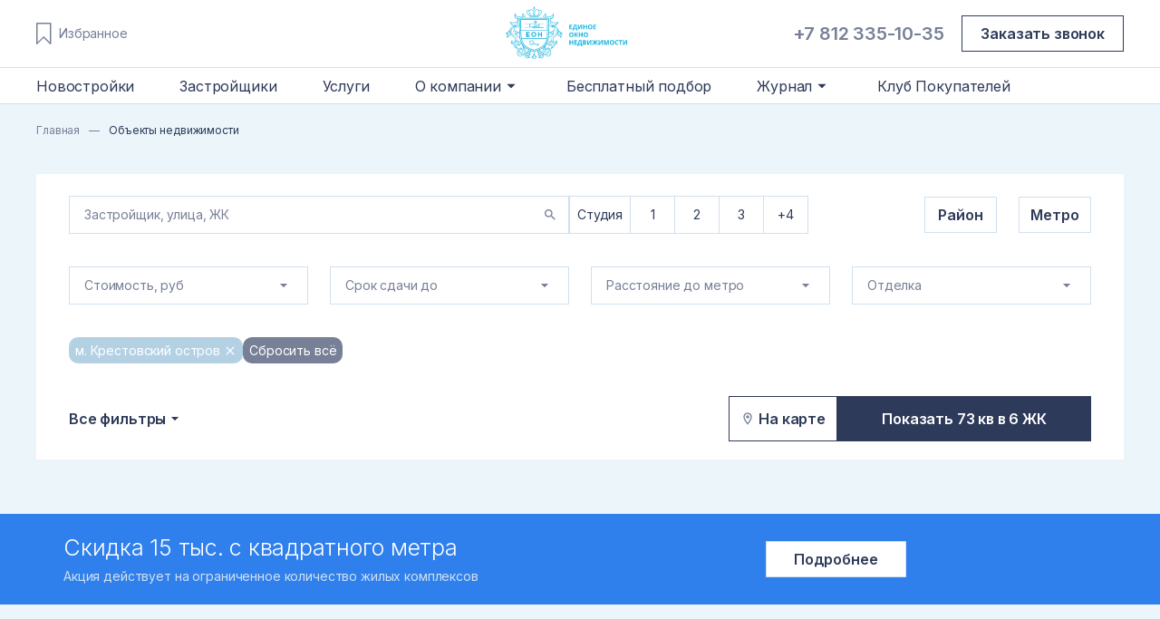

--- FILE ---
content_type: text/html; charset=utf-8
request_url: https://eon.estate/novostroiki/metro-krestovsky_ostrov
body_size: 49338
content:
<!doctype html>
<html data-n-head-ssr lang="ru" data-n-head="%7B%22lang%22:%7B%22ssr%22:%22ru%22%7D%7D">
  <head >
    <meta data-n-head="ssr" charset="utf-8"><meta data-n-head="ssr" name="viewport" content="width=device-width, initial-scale=1, maximum-scale=1.0, user-scalable=no"><meta data-n-head="ssr" name="format-detection" content="telephone=no"><meta data-n-head="ssr" data-hid="og:type" property="og:type" content="website"><meta data-n-head="ssr" data-hid="og:image" property="og:image" content="https://eon.estate/static/images/logoAndName.svg"><meta data-n-head="ssr" data-hid="og:site_name" property="og:site_name" content="ЕОН - Единое Окно Недвижимости"><meta data-n-head="ssr" data-hid="og:locale" property="og:locale" content="ru_RU"><meta data-n-head="ssr" data-hid="msapplication-TileColor" property="msapplication-TileColor" content="#00aba9"><meta data-n-head="ssr" data-hid="theme-color" property="theme-color" content="#ffffff"><meta data-n-head="ssr" data-hid="description" name="description" content="Новые квартиры в новостройках рядом с метро Крестовский остров в Санкт-Петербурге. В базе 6 жилых комплексов со стоимостью квартир от 18.5 млн рублей. Только актуальные предложения от проверенных застройщиков."><meta data-n-head="ssr" data-hid="og:title" property="og:title" content="Новостройки у метро Крестовский остров Санкт-Петербург – Купить квартиру от застройщика"><meta data-n-head="ssr" data-hid="og:description" property="og:description" content="Новые квартиры в новостройках рядом с метро Крестовский остров в Санкт-Петербурге. В базе 6 жилых комплексов со стоимостью квартир от 18.5 млн рублей. Только актуальные предложения от проверенных застройщиков."><meta data-n-head="ssr" data-hid="og:url" property="og:url" content="https://eon.estate/novostroiki/metro-krestovsky_ostrov"><title>Новостройки у метро Крестовский остров Санкт-Петербург – Купить квартиру от застройщика</title><link data-n-head="ssr" rel="apple-touch-icon" sizes="180x180" href="/apple-touch-icon.png"><link data-n-head="ssr" rel="icon" sizes="32x32" href="/favicon-32x32.png"><link data-n-head="ssr" rel="icon" sizes="16x16" href="/favicon-16x16.png"><link data-n-head="ssr" rel="manifest" href="/site.webmanifest"><link data-n-head="ssr" rel="mask-icon" href="/safari-pinned-tab.svg" color="#5bbad5"><link data-n-head="ssr" rel="shortcut icon" href="/favicon.ico"><link data-n-head="ssr" href="https://mc.yandex.ru/metrika/tag.js" rel="preload" as="script"><script data-n-head="ssr" data-hid="gtm-script">if(!window._gtm_init){window._gtm_init=1;(function(w,n,d,m,e,p){w[d]=(w[d]==1||n[d]=='yes'||n[d]==1||n[m]==1||(w[e]&&w[e][p]&&w[e][p]()))?1:0})(window,navigator,'doNotTrack','msDoNotTrack','external','msTrackingProtectionEnabled');(function(w,d,s,l,x,y){w[x]={};w._gtm_inject=function(i){if(w.doNotTrack||w[x][i])return;w[x][i]=1;w[l]=w[l]||[];w[l].push({'gtm.start':new Date().getTime(),event:'gtm.js'});var f=d.getElementsByTagName(s)[0],j=d.createElement(s);j.async=true;j.src='https://www.googletagmanager.com/gtm.js?id='+i;f.parentNode.insertBefore(j,f);};w[y]('GTM-K4Z5CST')})(window,document,'script','dataLayer','_gtm_ids','_gtm_inject')}</script><script data-n-head="ssr" data-hid="nuxt-jsonld--f5f1b28" type="application/ld+json">{"@context":"https://schema.org","@type":"ItemList","url":"https://eon.estate/novostroiki/metro-krestovsky_ostrov","numberOfItems":6,"itemListElement":[{"@type":"Product","image":"https://eon.estate/static/images/renders/4434/Chyornaya rechka_1.jpg","url":"https://eon.estate/novostrojki/zhk-cyornaya-recka","mainEntityOfPage":"https://eon.estate/novostrojki/zhk-cyornaya-recka","name":"Чёрная речка","position":1,"offers":{"@type":"Offer","priceCurrency":"RUB","price":9336000}},{"@type":"Product","image":"https://eon.estate/static/images/renders/5831/Cube_1.jpg","url":"https://eon.estate/novostrojki/zhk-cube","mainEntityOfPage":"https://eon.estate/novostrojki/zhk-cube","name":"Cube","position":2,"offers":{"@type":"Offer","priceCurrency":"RUB","price":7120000}},{"@type":"Product","image":"https://eon.estate/static/images/renders/5816/GloraX City Zanevsky_11.jpg","url":"https://eon.estate/novostrojki/zhk-glorax-city-zanevsky","mainEntityOfPage":"https://eon.estate/novostrojki/zhk-glorax-city-zanevsky","name":"GloraX City Zanevsky","position":3,"offers":{"@type":"Offer","priceCurrency":"RUB","price":13899000}},{"@type":"Product","image":"https://eon.estate/static/images/renders/1521/Enfild_1.jpg","url":"https://eon.estate/novostrojki/zhk-enfild","mainEntityOfPage":"https://eon.estate/novostrojki/zhk-enfild","name":"Энфилд","position":4,"offers":{"@type":"Offer","priceCurrency":"RUB","price":6749000}},{"@type":"Product","image":"https://eon.estate/static/images/renders/4320/Severnyii_1.jpg","url":"https://eon.estate/novostrojki/zhk-severnyi","mainEntityOfPage":"https://eon.estate/novostrojki/zhk-severnyi","name":"Северный","position":5,"offers":{"@type":"Offer","priceCurrency":"RUB","price":6209000}},{"@type":"Product","image":"https://eon.estate/static/images/renders/104/Yutteri_1.jpg","url":"https://eon.estate/novostrojki/zhk-yutteri","mainEntityOfPage":"https://eon.estate/novostrojki/zhk-yutteri","name":"Юттери","position":6,"offers":{"@type":"Offer","priceCurrency":"RUB","price":7434000}},{"@type":"Product","image":"https://eon.estate/static/images/renders/4404/NEW TIME_1.jpg","url":"https://eon.estate/novostrojki/zhk-new-time","mainEntityOfPage":"https://eon.estate/novostrojki/zhk-new-time","name":"NEW TIME","position":7,"offers":{"@type":"Offer","priceCurrency":"RUB","price":5180000}},{"@type":"Product","image":"https://eon.estate/static/images/renders/5725/Parkolovo_1.jpg","url":"https://eon.estate/novostrojki/zhk-parkolovo","mainEntityOfPage":"https://eon.estate/novostrojki/zhk-parkolovo","name":"Parkolovo","position":8,"offers":{"@type":"Offer","priceCurrency":"RUB","price":5064000}},{"@type":"Product","image":"https://eon.estate/static/images/renders/3645/GALAKTIKA_1.jpg","url":"https://eon.estate/novostrojki/zhk-galaktika","mainEntityOfPage":"https://eon.estate/novostrojki/zhk-galaktika","name":"ГАЛАКТИКА","position":9,"offers":{"@type":"Offer","priceCurrency":"RUB","price":10533000}},{"@type":"Product","image":"https://eon.estate/static/images/renders/5498/GRAND VIEW_1.jpg","url":"https://eon.estate/novostrojki/cm-1221","mainEntityOfPage":"https://eon.estate/novostrojki/cm-1221","name":"GRAND VIEW","position":10,"offers":{"@type":"Offer","priceCurrency":"RUB","price":18492000}},{"@type":"Product","image":"https://eon.estate/static/images/renders/3714/Victory plaza_1.jpg","url":"https://eon.estate/novostrojki/cm-1426","mainEntityOfPage":"https://eon.estate/novostrojki/cm-1426","name":"Victory plaza","position":11,"offers":{"@type":"Offer","priceCurrency":"RUB","price":78510000}},{"@type":"Product","image":"https://eon.estate/static/images/renders/228/Solnechnyii gorod_1.jpg","url":"https://eon.estate/novostrojki/cm-1432","mainEntityOfPage":"https://eon.estate/novostrojki/cm-1432","name":"Солнечный город","position":12,"offers":{"@type":"Offer","priceCurrency":"RUB","price":6150000}}]}</script><script data-n-head="ssr" data-hid="nuxt-jsonld--5a5fd912" type="application/ld+json">{"@context":"https://www.schema.org","@type":"BreadcrumbList","itemListElement":[{"@type":"ListItem","position":1,"item":{"@id":"https://eon.estate/","name":"Главная"}},{"@type":"ListItem","position":2,"item":{"@id":"https://eon.estate/novostroiki/metro-krestovsky_ostrov","name":"Объекты недвижимости"}}]}</script><link rel="preload" href="/_nuxt/cbfff20.modern.js" as="script"><link rel="preload" href="/_nuxt/3f0e4ca.modern.js" as="script"><link rel="preload" href="/_nuxt/76c2ce1.modern.js" as="script"><link rel="preload" href="/_nuxt/8b6027a.modern.js" as="script"><link rel="preload" href="/_nuxt/d9c09be.modern.js" as="script"><link rel="preload" href="/_nuxt/892a715.modern.js" as="script"><link rel="preload" href="/_nuxt/211d2fc.modern.js" as="script"><link rel="preload" href="/_nuxt/dd8ab65.modern.js" as="script"><style data-vue-ssr-id="3a38c4b2:0 3a38c4b2:1 c1db773a:0 68e57603:0 683ca686:0 70cf7e7a:0 720be516:0 516a105c:0 723cd474:0 data-v-f7c6c99c_0 5d327c1c:0 56a59bdb:0 94cfb696:0 data-v-207e1993_0 data-v-6e895917_0 e37273b4:0 1f2e1a37:0 50aa0968:0 453dae24:0 data-v-4932971c_0 6514072a:0 4e246edc:0 data-v-adf31e9a_0 data-v-350015c3_0 baf7f080:0 data-v-119b0a26_0 data-v-7f71ba2a_0 data-v-42c129a4_0 data-v-786d4f38_0 data-v-211a926d_0 39848135:0 8ead495a:0 2970dfa8:0 1da00d7c:0 79be1980:0 6ebad195:0 61a9eb1d:0 1c8999b4:0 data-v-4c476613_0 data-v-7d4ef144_0 353aae9f:0 28b530ea:0 data-v-0c96fe74_0 58ce90bc:0 3d9471fc:0 1f1a5e50:0 6f39149a:0 4760f65f:0 data-v-7ca91abe_0 ee4f86b8:0 ebd0ce5e:0 2f4f693a:0 c3b8bc7c:0 bbf92a04:0 48dbe65c:0 1ae0502b:0 bfcfe596:0">@import url(https://fonts.googleapis.com/css2?family=Inter:wght@300;400;600&display=swap);
/*! tailwindcss v2.2.7 | MIT License | https://tailwindcss.com */
/*! modern-normalize v1.1.0 | MIT License | https://github.com/sindresorhus/modern-normalize */html{line-height:1.15;-moz-tab-size:4;-o-tab-size:4;tab-size:4;-webkit-text-size-adjust:100%}body{font-family:system-ui,-apple-system,Segoe UI,Roboto,Ubuntu,Cantarell,Noto Sans,sans-serif,Helvetica,Arial,Apple Color Emoji,Segoe UI Emoji;margin:0}hr{color:inherit;height:0}abbr[title]{-webkit-text-decoration:underline dotted;text-decoration:underline;text-decoration:underline dotted}b,strong{font-weight:bolder}code,kbd,pre,samp{font-family:ui-monospace,SFMono-Regular,Consolas,Liberation Mono,Menlo,monospace;font-size:1em}small{font-size:80%}sub,sup{font-size:75%;line-height:0;position:relative;vertical-align:baseline}sub{bottom:-.25em}sup{top:-.5em}table{border-color:inherit;text-indent:0}button,input,optgroup,select,textarea{font-family:inherit;font-size:100%;line-height:1.15;margin:0}button,select{text-transform:none}[type=button],[type=reset],[type=submit],button{-webkit-appearance:button}::-moz-focus-inner{border-style:none;padding:0}:-moz-focusring{outline:1px dotted ButtonText}:-moz-ui-invalid{box-shadow:none}legend{padding:0}progress{vertical-align:baseline}::-webkit-inner-spin-button,::-webkit-outer-spin-button{height:auto}[type=search]{-webkit-appearance:textfield;outline-offset:-2px}::-webkit-search-decoration{-webkit-appearance:none}::-webkit-file-upload-button{-webkit-appearance:button;font:inherit}summary{display:list-item}blockquote,dd,dl,figure,h1,h2,h3,h4,h5,h6,hr,p,pre{margin:0}button{background-color:transparent;background-image:none}fieldset,ol,ul{margin:0;padding:0}ol,ul{list-style:none}html{font-family:ui-sans-serif,system-ui,-apple-system,Segoe UI,Roboto,Ubuntu,Cantarell,Noto Sans,sans-serif,BlinkMacSystemFont,Helvetica Neue,Arial,Apple Color Emoji,Segoe UI Emoji,Segoe UI Symbol,Noto Color Emoji;line-height:1.5}body{font-family:inherit;line-height:inherit}*,:after,:before{border:0 solid;box-sizing:border-box}hr{border-top-width:1px}img{border-style:solid}textarea{resize:vertical}input::-moz-placeholder,textarea::-moz-placeholder{color:#9ca3af;opacity:1}input::placeholder,textarea::placeholder{color:#9ca3af;opacity:1}[role=button],button{cursor:pointer}table{border-collapse:collapse}h1,h2,h3,h4,h5,h6{font-size:inherit;font-weight:inherit}a{color:inherit;text-decoration:inherit}button,input,optgroup,select,textarea{color:inherit;line-height:inherit;padding:0}code,kbd,pre,samp{font-family:ui-monospace,SFMono-Regular,Menlo,Monaco,Consolas,Liberation Mono,Courier New,monospace}audio,canvas,embed,iframe,img,object,svg,video{display:block;vertical-align:middle}img,video{height:auto;max-width:100%}[hidden]{display:none}*,:after,:before{--tw-translate-x:0;--tw-translate-y:0;--tw-rotate:0;--tw-skew-x:0;--tw-skew-y:0;--tw-scale-x:1;--tw-scale-y:1;--tw-transform:translateX(var(--tw-translate-x)) translateY(var(--tw-translate-y)) rotate(var(--tw-rotate)) skewX(var(--tw-skew-x)) skewY(var(--tw-skew-y)) scaleX(var(--tw-scale-x)) scaleY(var(--tw-scale-y));--tw-border-opacity:1;border-color:#e5e7eb;border-color:rgba(229,231,235,var(--tw-border-opacity));--tw-ring-offset-shadow:0 0 transparent;--tw-ring-shadow:0 0 transparent;--tw-shadow:0 0 transparent;--tw-blur:var(--tw-empty,/*!*/ /*!*/);--tw-brightness:var(--tw-empty,/*!*/ /*!*/);--tw-contrast:var(--tw-empty,/*!*/ /*!*/);--tw-grayscale:var(--tw-empty,/*!*/ /*!*/);--tw-hue-rotate:var(--tw-empty,/*!*/ /*!*/);--tw-invert:var(--tw-empty,/*!*/ /*!*/);--tw-saturate:var(--tw-empty,/*!*/ /*!*/);--tw-sepia:var(--tw-empty,/*!*/ /*!*/);--tw-drop-shadow:var(--tw-empty,/*!*/ /*!*/);--tw-filter:var(--tw-blur) var(--tw-brightness) var(--tw-contrast) var(--tw-grayscale) var(--tw-hue-rotate) var(--tw-invert) var(--tw-saturate) var(--tw-sepia) var(--tw-drop-shadow)}.large-text-d{font-size:16px;font-weight:400;letter-spacing:-.01em;line-height:140%}.pointer-events-none{pointer-events:none}.absolute{position:absolute}.relative{position:relative}.left-0{left:0}.right-0{right:0}.left-full{left:100%}.mx-1{margin-left:.25rem;margin-right:.25rem}.mt-0{margin-top:0}.ml-1\.5{margin-left:.375rem}.ml-1{margin-left:.25rem}.mb-3{margin-bottom:.75rem}.ml-auto{margin-left:auto}.mr-1{margin-right:.25rem}.block{display:block}.inline-block{display:inline-block}.flex{display:flex}.inline-flex{display:inline-flex}.hidden{display:none}.h-4{height:1rem}.h-5{height:1.25rem}.w-full{width:100%}.w-4{width:1rem}.w-3\/4{width:75%}.w-5{width:1.25rem}.flex-1{flex:1 1 0%}.transform{transform:var(--tw-transform)}@keyframes spin{to{transform:rotate(1turn)}}.animate-spin{animation:spin 1s linear infinite}.cursor-pointer{cursor:pointer}.cursor-default{cursor:default}.select-none{-webkit-user-select:none;-moz-user-select:none;user-select:none}.flex-col{flex-direction:column}.items-start{align-items:flex-start}.items-center{align-items:center}.justify-center{justify-content:center}.justify-between{justify-content:space-between}.justify-evenly{justify-content:space-evenly}.overflow-hidden,.truncate{overflow:hidden}.truncate{text-overflow:ellipsis}.truncate,.whitespace-nowrap{white-space:nowrap}.rounded-none{border-radius:0}.rounded-full{border-radius:9999px}.border{border-width:1px}.border-b{border-bottom-width:1px}.border-none{border-style:none}.border-secondary{border-color:#778096;border-color:var(--secondary)}.border-main{border-color:#2e3a59;border-color:var(--main)}.border-primary{border-color:#12b1de;border-color:var(--primary)}.border-disabled{border-color:#b4d1e4;border-color:var(--disabled)}.border-liner{border-color:#d0e0ef;border-color:var(--liner)}.border-error{border-color:#fb3838;border-color:var(--error)}.\!border-error{border-color:#fb3838!important;border-color:var(--error)!important}.border-transparent{border-color:transparent}.bg-main{background-color:#2e3a59;background-color:var(--main)}.bg-primary{background-color:#12b1de;background-color:var(--primary)}.bg-disabled{background-color:#b4d1e4;background-color:var(--disabled)}.bg-white{--tw-bg-opacity:1;background-color:#fff;background-color:rgba(255,255,255,var(--tw-bg-opacity))}.bg-background{background-color:#ebf5fa;background-color:var(--background)}.bg-transparent{background-color:transparent}.\!bg-white{--tw-bg-opacity:1!important;background-color:#fff!important;background-color:rgba(255,255,255,var(--tw-bg-opacity))!important}.bg-liner{background-color:#d0e0ef;background-color:var(--liner)}.p-0{padding:0}.p-3{padding:.75rem}.py-2\.5{padding-bottom:.625rem;padding-top:.625rem}.py-2{padding-bottom:.5rem;padding-top:.5rem}.py-4{padding-bottom:1rem;padding-top:1rem}.px-4{padding-left:1rem;padding-right:1rem}.px-2{padding-left:.5rem;padding-right:.5rem}.pb-2{padding-bottom:.5rem}.pb-4{padding-bottom:1rem}.pb-2\.5{padding-bottom:.625rem}.\!pt-0{padding-top:0!important}.pl-3{padding-left:.75rem}.pr-3{padding-right:.75rem}.text-left{text-align:left}.text-center{text-align:center}.text-sm{font-size:.875rem;line-height:1.25rem}.text-secondary{color:#778096;color:var(--secondary)}.text-main{color:#2e3a59;color:var(--main)}.text-primary{color:#12b1de;color:var(--primary)}.text-white{--tw-text-opacity:1;color:#fff;color:rgba(255,255,255,var(--tw-text-opacity))}.text-success{color:#01bab3;color:var(--success)}.\!text-white{--tw-text-opacity:1!important;color:#fff!important;color:rgba(255,255,255,var(--tw-text-opacity))!important}.\!text-disabled{color:#b4d1e4!important;color:var(--disabled)!important}.text-disabled{color:#b4d1e4;color:var(--disabled)}.underline{-webkit-text-decoration:underline;text-decoration:underline}.placeholder-secondary::-moz-placeholder{color:#778096;color:var(--secondary)}.placeholder-secondary::placeholder{color:#778096;color:var(--secondary)}.opacity-0{opacity:0}.opacity-50{opacity:.5}.opacity-100{opacity:1}.shadow-none{--tw-shadow:0 0 transparent;box-shadow:0 0 transparent,0 0 transparent,0 0 transparent;box-shadow:var(--tw-ring-offset-shadow,0 0 transparent),var(--tw-ring-shadow,0 0 transparent),var(--tw-shadow)}.outline-none{outline:2px solid transparent;outline-offset:2px}.blur{--tw-blur:blur(8px);filter:var(--tw-filter)}.transition-colors{transition-duration:.15s;transition-property:background-color,border-color,color,fill,stroke;transition-timing-function:cubic-bezier(.4,0,.2,1)}.transition-all{transition-duration:.15s;transition-property:all;transition-timing-function:cubic-bezier(.4,0,.2,1)}.transition-transform{transition-duration:.15s;transition-property:transform;transition-timing-function:cubic-bezier(.4,0,.2,1)}.transition-opacity{transition-duration:.15s;transition-property:opacity;transition-timing-function:cubic-bezier(.4,0,.2,1)}.transition{transition-duration:.15s;transition-property:background-color,border-color,color,fill,stroke,opacity,box-shadow,transform,filter,-webkit-backdrop-filter;transition-property:background-color,border-color,color,fill,stroke,opacity,box-shadow,transform,filter,backdrop-filter;transition-property:background-color,border-color,color,fill,stroke,opacity,box-shadow,transform,filter,backdrop-filter,-webkit-backdrop-filter;transition-timing-function:cubic-bezier(.4,0,.2,1)}.duration-75{transition-duration:75ms}.ease-linear{transition-timing-function:linear}:root{--primary:#12b1de;--disabled:#b4d1e4;--background:#ebf5fa;--main:#2e3a59;--secondary:#778096;--liner:#d0e0ef;--error:#fb3838;--success:#01bab3;--subwayRed:#f45454;--subwayBlue:#2f80ed;--subwayGreen:#27ae60;--subwayOrange:#f2994a;--subwayPurple:#bb6bd9}.h1{font-size:32px;letter-spacing:-.01em;line-height:42px}@media (min-width:1024px){.h1{font-size:50px;font-weight:600;letter-spacing:0;line-height:60px}}.h2{font-size:20px;font-weight:300;letter-spacing:-.01em;line-height:26px}@media (min-width:1024px){.h2{font-size:42px;font-weight:400;line-height:50px}}.h3{font-size:16px;font-weight:600;letter-spacing:-.01em;line-height:21px}@media (min-width:1024px){.h3{font-size:25px;font-weight:300;line-height:32px}}.h4{font-size:20px;font-weight:600;line-height:26px}.h4,.large-text{letter-spacing:-.01em}.large-text{font-size:16px;line-height:22px}.paragraph{font-size:14px;line-height:20px}.button,.paragraph{letter-spacing:-.01em}.button{font-size:16px;font-weight:600;line-height:22px}.number{font-size:10px;letter-spacing:.03em;line-height:14px;text-transform:uppercase}@media (min-width:1024px){.number{font-size:12px;letter-spacing:.05em;line-height:17px}}.prompt{font-size:10px;line-height:14px}.prompt,.small-text{letter-spacing:-.01em}.small-text{font-size:12px;line-height:17px}body,html{color:#2e3a59;color:var(--main);font-family:Inter,sans-serif}*{-webkit-tap-highlight-color:transparent}input::-webkit-inner-spin-button,input::-webkit-outer-spin-button{-webkit-appearance:none;margin:0}input[type=number]{-moz-appearance:textfield}.disabled{cursor:default;pointer-events:none}.scrollbar_hidden{scrollbar-width:none}.scrollbar_hidden::-webkit-scrollbar{height:0;width:0}.divider_vertical{background-color:#d0e0ef;background-color:var(--liner);display:block;margin:0 5px;min-height:100%;width:1px}.customSlider .vue-slider-rail{margin:0 8px;width:calc(100% - 16px)!important}.customSlider .vue-slider-rail:after,.customSlider .vue-slider-rail:before{background-color:#b4d1e4;background-color:var(--disabled);content:"";height:1px;position:absolute;width:15px}.customSlider .vue-slider-rail:before{left:-8px}@media (min-width:768px){.customSlider .vue-slider-rail:before{left:-7px}}.customSlider .vue-slider-rail:after{right:-8px}@media (min-width:768px){.customSlider .vue-slider-rail:after{right:-7px}.customSlider .vue-slider-rail{margin:0 7px;width:calc(100% - 14px)!important}}.focus-within\:border-secondary:focus-within{border-color:#778096;border-color:var(--secondary)}.hover\:border-secondary:hover{border-color:#778096;border-color:var(--secondary)}.hover\:text-primary:hover{color:#12b1de;color:var(--primary)}@media (min-width:768px){.md\:block{display:block}.md\:hidden{display:none}}@media (min-width:1024px){.lg\:border-transparent{border-color:transparent}.lg\:text-secondary{color:#778096;color:var(--secondary)}}@media (hover:hover){.hover-hover\:hover\:bg-background:hover{background-color:#ebf5fa;background-color:var(--background)}.hover-hover\:hover\:text-main:hover{color:#2e3a59;color:var(--main)}.hover-hover\:hover\:text-primary:hover{color:#12b1de;color:var(--primary)}.hover-hover\:hover\:opacity-100:hover{opacity:1}.group:hover .hover-hover\:group-hover\:text-primary{color:#12b1de;color:var(--primary)}}
/*! tailwindcss v3.3.2 | MIT License | https://tailwindcss.com*/*,:after,:before{border:0 solid #e5e7eb;box-sizing:border-box}:after,:before{--tw-content:""}html{line-height:1.5;-webkit-text-size-adjust:100%;font-family:ui-sans-serif,system-ui,-apple-system,Segoe UI,Roboto,Ubuntu,Cantarell,Noto Sans,sans-serif,BlinkMacSystemFont,"Segoe UI","Helvetica Neue",Arial,"Noto Sans","Apple Color Emoji","Segoe UI Emoji","Segoe UI Symbol","Noto Color Emoji";font-feature-settings:normal;font-variation-settings:normal;-moz-tab-size:4;-o-tab-size:4;tab-size:4}body{line-height:inherit;margin:0}hr{border-top-width:1px;color:inherit;height:0}abbr:where([title]){text-decoration:underline;-webkit-text-decoration:underline dotted;text-decoration:underline dotted}h1,h2,h3,h4,h5,h6{font-size:inherit;font-weight:inherit}a{color:inherit;text-decoration:inherit}b,strong{font-weight:bolder}code,kbd,pre,samp{font-family:ui-monospace,SFMono-Regular,Menlo,Monaco,Consolas,"Liberation Mono","Courier New",monospace;font-size:1em}small{font-size:80%}sub,sup{font-size:75%;line-height:0;position:relative;vertical-align:baseline}sub{bottom:-.25em}sup{top:-.5em}table{border-collapse:collapse;border-color:inherit;text-indent:0}button,input,optgroup,select,textarea{color:inherit;font-family:inherit;font-size:100%;font-weight:inherit;line-height:inherit;margin:0;padding:0}button,select{text-transform:none}[type=button],[type=reset],[type=submit],button{-webkit-appearance:button;background-color:transparent;background-image:none}:-moz-focusring{outline:auto}:-moz-ui-invalid{box-shadow:none}progress{vertical-align:baseline}::-webkit-inner-spin-button,::-webkit-outer-spin-button{height:auto}[type=search]{-webkit-appearance:textfield;outline-offset:-2px}::-webkit-search-decoration{-webkit-appearance:none}::-webkit-file-upload-button{-webkit-appearance:button;font:inherit}summary{display:list-item}blockquote,dd,dl,figure,h1,h2,h3,h4,h5,h6,hr,p,pre{margin:0}fieldset{margin:0}fieldset,legend{padding:0}menu,ol,ul{list-style:none;margin:0;padding:0}textarea{resize:vertical}input::-moz-placeholder,textarea::-moz-placeholder{color:#9ca3af;opacity:1}input::placeholder,textarea::placeholder{color:#9ca3af;opacity:1}[role=button],button{cursor:pointer}:disabled{cursor:default}audio,canvas,embed,iframe,img,object,svg,video{display:block;vertical-align:middle}img,video{height:auto;max-width:100%}[hidden]{display:none}*,:after,:before{--tw-border-spacing-x:0;--tw-border-spacing-y:0;--tw-translate-x:0;--tw-translate-y:0;--tw-rotate:0;--tw-skew-x:0;--tw-skew-y:0;--tw-scale-x:1;--tw-scale-y:1;--tw-pan-x: ;--tw-pan-y: ;--tw-pinch-zoom: ;--tw-scroll-snap-strictness:proximity;--tw-gradient-from-position: ;--tw-gradient-via-position: ;--tw-gradient-to-position: ;--tw-ordinal: ;--tw-slashed-zero: ;--tw-numeric-figure: ;--tw-numeric-spacing: ;--tw-numeric-fraction: ;--tw-ring-inset: ;--tw-ring-offset-width:0px;--tw-ring-offset-color:#fff;--tw-ring-color:rgba(59,130,246,.5);--tw-ring-offset-shadow:0 0 transparent;--tw-ring-shadow:0 0 transparent;--tw-shadow:0 0 transparent;--tw-shadow-colored:0 0 transparent;--tw-blur: ;--tw-brightness: ;--tw-contrast: ;--tw-grayscale: ;--tw-hue-rotate: ;--tw-invert: ;--tw-saturate: ;--tw-sepia: ;--tw-drop-shadow: ;--tw-backdrop-blur: ;--tw-backdrop-brightness: ;--tw-backdrop-contrast: ;--tw-backdrop-grayscale: ;--tw-backdrop-hue-rotate: ;--tw-backdrop-invert: ;--tw-backdrop-opacity: ;--tw-backdrop-saturate: ;--tw-backdrop-sepia: }::backdrop{--tw-border-spacing-x:0;--tw-border-spacing-y:0;--tw-translate-x:0;--tw-translate-y:0;--tw-rotate:0;--tw-skew-x:0;--tw-skew-y:0;--tw-scale-x:1;--tw-scale-y:1;--tw-pan-x: ;--tw-pan-y: ;--tw-pinch-zoom: ;--tw-scroll-snap-strictness:proximity;--tw-gradient-from-position: ;--tw-gradient-via-position: ;--tw-gradient-to-position: ;--tw-ordinal: ;--tw-slashed-zero: ;--tw-numeric-figure: ;--tw-numeric-spacing: ;--tw-numeric-fraction: ;--tw-ring-inset: ;--tw-ring-offset-width:0px;--tw-ring-offset-color:#fff;--tw-ring-color:rgba(59,130,246,.5);--tw-ring-offset-shadow:0 0 transparent;--tw-ring-shadow:0 0 transparent;--tw-shadow:0 0 transparent;--tw-shadow-colored:0 0 transparent;--tw-blur: ;--tw-brightness: ;--tw-contrast: ;--tw-grayscale: ;--tw-hue-rotate: ;--tw-invert: ;--tw-saturate: ;--tw-sepia: ;--tw-drop-shadow: ;--tw-backdrop-blur: ;--tw-backdrop-brightness: ;--tw-backdrop-contrast: ;--tw-backdrop-grayscale: ;--tw-backdrop-hue-rotate: ;--tw-backdrop-invert: ;--tw-backdrop-opacity: ;--tw-backdrop-saturate: ;--tw-backdrop-sepia: }.container{margin-left:auto;margin-right:auto;padding-left:10px;padding-right:10px;width:100%}@media (min-width:400px){.container{max-width:400px}}@media (min-width:640px){.container{max-width:640px}}@media (min-width:768px){.container{max-width:768px}}@media (min-width:1024px){.container{max-width:1024px}}@media (min-width:1220px){.container{max-width:1220px}}.aspect-h-1{--tw-aspect-h:1}.aspect-h-2{--tw-aspect-h:2}.aspect-h-3{--tw-aspect-h:3}.aspect-h-6{--tw-aspect-h:6}.aspect-w-1{padding-bottom:calc(var(--tw-aspect-h)/var(--tw-aspect-w)*100%);position:relative;--tw-aspect-w:1}.aspect-w-1>*{bottom:0;height:100%;left:0;position:absolute;right:0;top:0;width:100%}.aspect-w-3{padding-bottom:calc(var(--tw-aspect-h)/var(--tw-aspect-w)*100%);position:relative;--tw-aspect-w:3}.aspect-w-3>*{bottom:0;height:100%;left:0;position:absolute;right:0;top:0;width:100%}.aspect-w-5{padding-bottom:calc(var(--tw-aspect-h)/var(--tw-aspect-w)*100%);position:relative;--tw-aspect-w:5}.aspect-w-5>*{bottom:0;height:100%;left:0;position:absolute;right:0;top:0;width:100%}.aspect-w-9{padding-bottom:calc(var(--tw-aspect-h)/var(--tw-aspect-w)*100%);position:relative;--tw-aspect-w:9}.aspect-w-9>*{bottom:0;height:100%;left:0;position:absolute;right:0;top:0;width:100%}.heading-1-m{font-size:32px;line-height:130%}.heading-1-m,.heading-2-d{font-style:normal;font-weight:400;letter-spacing:-.01em}.heading-2-d{font-size:42px;line-height:120%}.heading-2-m{font-size:20px;font-style:normal;font-weight:500;letter-spacing:-.01em;line-height:130%}.heading-3-m{font-size:16px}.heading-3-m,.heading-4-d{font-style:normal;font-weight:600;letter-spacing:-.01em;line-height:130%}.heading-4-d{font-size:20px}.large-text-d{font-size:16px}.large-text-d,.paragraph-d{font-weight:400;letter-spacing:-.01em;line-height:140%}.paragraph-d{font-size:14px;font-style:normal}.button-d{font-size:16px;font-weight:600;letter-spacing:-.01em}.button-d,.number-m{font-style:normal;line-height:140%}.number-m{font-size:10px;font-weight:400;letter-spacing:.03em;text-transform:uppercase}.prompt-d{font-size:10px}.prompt-d,.small-text-m{font-style:normal;font-weight:400;letter-spacing:-.01em;line-height:140%}.small-text-m{font-size:12px}.scrollbar-3{overflow:auto;scrollbar-color:var(--secondary) #fff;scrollbar-width:thin}.scrollbar-3::-webkit-scrollbar{background-color:#fff;width:3px}.scrollbar-3::-webkit-scrollbar-thumb{background-color:var(--secondary);border-radius:1px}.journal-heading-1-m{font-size:28px;font-style:normal;font-weight:700;letter-spacing:-.01em;line-height:120%}.pointer-events-none{pointer-events:none}.invisible{visibility:hidden}.fixed{position:fixed}.\!absolute{position:absolute!important}.absolute{position:absolute}.relative{position:relative}.sticky{position:sticky}.bottom-0{bottom:0}.bottom-\[34px\]{bottom:34px}.bottom-full{bottom:100%}.left-0{left:0}.left-1\/2{left:50%}.left-full{left:100%}.right-0{right:0}.right-1{right:.25rem}.right-2{right:.5rem}.right-2\.5{right:.625rem}.top-0{top:0}.top-1{top:.25rem}.top-1\/2{top:50%}.top-2{top:.5rem}.top-2\.5{top:.625rem}.top-\[125px\]{top:125px}.top-full{top:100%}.-z-\[1\]{z-index:-1}.z-10{z-index:10}.z-20{z-index:20}.z-30{z-index:30}.z-40{z-index:40}.z-\[11\]{z-index:11}.z-\[2000\]{z-index:2000}.z-\[20\]{z-index:20}.order-first{order:-9999}.col-span-1{grid-column:span 1/span 1}.col-span-full{grid-column:1/-1}.col-start-1{grid-column-start:1}.col-start-2{grid-column-start:2}.col-start-3{grid-column-start:3}.m-auto{margin:auto}.\!my-3{margin-bottom:.75rem!important;margin-top:.75rem!important}.-mx-2{margin-left:-.5rem;margin-right:-.5rem}.-mx-2\.5{margin-left:-.625rem;margin-right:-.625rem}.mx-0{margin-left:0;margin-right:0}.mx-2{margin-left:.5rem;margin-right:.5rem}.mx-2\.5{margin-left:.625rem;margin-right:.625rem}.mx-4{margin-left:1rem;margin-right:1rem}.mx-auto{margin-left:auto;margin-right:auto}.my-6{margin-bottom:1.5rem;margin-top:1.5rem}.my-auto{margin-bottom:auto;margin-top:auto}.\!mb-\[50px\]{margin-bottom:50px!important}.mb-0{margin-bottom:0}.mb-0\.5{margin-bottom:.125rem}.mb-1{margin-bottom:.25rem}.mb-10{margin-bottom:2.5rem}.mb-14{margin-bottom:3.5rem}.mb-2{margin-bottom:.5rem}.mb-2\.5{margin-bottom:.625rem}.mb-20{margin-bottom:5rem}.mb-3{margin-bottom:.75rem}.mb-4{margin-bottom:1rem}.mb-5{margin-bottom:1.25rem}.mb-6{margin-bottom:1.5rem}.mb-7{margin-bottom:1.75rem}.mb-8{margin-bottom:2rem}.mb-9{margin-bottom:2.25rem}.mb-\[15px\]{margin-bottom:15px}.mb-\[30px\]{margin-bottom:30px}.mb-\[50px\]{margin-bottom:50px}.mb-\[60px\]{margin-bottom:60px}.mb-\[80px\]{margin-bottom:80px}.ml-0{margin-left:0}.ml-0\.5{margin-left:.125rem}.ml-1{margin-left:.25rem}.ml-5{margin-left:1.25rem}.ml-auto{margin-left:auto}.mr-1{margin-right:.25rem}.mr-2{margin-right:.5rem}.mr-2\.5{margin-right:.625rem}.mr-4{margin-right:1rem}.mr-5{margin-right:1.25rem}.mr-\[5px\]{margin-right:5px}.mt-0{margin-top:0}.mt-0\.5{margin-top:.125rem}.mt-1{margin-top:.25rem}.mt-10{margin-top:2.5rem}.mt-2{margin-top:.5rem}.mt-2\.5{margin-top:.625rem}.mt-3{margin-top:.75rem}.mt-5{margin-top:1.25rem}.mt-6{margin-top:1.5rem}.mt-9{margin-top:2.25rem}.mt-\[15px\]{margin-top:15px}.mt-\[33px\]{margin-top:33px}.mt-\[60px\]{margin-top:60px}.mt-\[80px\]{margin-top:80px}.mt-auto{margin-top:auto}.line-clamp-3{-webkit-line-clamp:3}.line-clamp-3,.line-clamp-4{display:-webkit-box;overflow:hidden;-webkit-box-orient:vertical}.line-clamp-4{-webkit-line-clamp:4}.block{display:block}.inline-block{display:inline-block}.inline{display:inline}.flex{display:flex}.inline-flex{display:inline-flex}.grid{display:grid}.contents{display:contents}.\!hidden{display:none!important}.hidden{display:none}.\!h-\[282px\]{height:282px!important}.h-0{height:0}.h-0\.5{height:.125rem}.h-10{height:2.5rem}.h-4{height:1rem}.h-5{height:1.25rem}.h-6{height:1.5rem}.h-\[14px\]{height:14px}.h-\[150px\]{height:150px}.h-\[15px\]{height:15px}.h-\[160px\]{height:160px}.h-\[200px\]{height:200px}.h-\[22px\]{height:22px}.h-\[300px\]{height:300px}.h-\[30px\]{height:30px}.h-\[430px\]{height:430px}.h-full{height:100%}.h-screen{height:100vh}.max-h-\[108px\]{max-height:108px}.max-h-\[1180px\]{max-height:1180px}.max-h-\[139px\]{max-height:139px}.max-h-\[500px\]{max-height:500px}.max-h-\[50vh\]{max-height:50vh}.max-h-\[600px\]{max-height:600px}.max-h-\[720px\]{max-height:720px}.max-h-screen{max-height:100vh}.min-h-\[190px\]{min-height:190px}.min-h-\[430px\]{min-height:430px}.min-h-\[82px\]{min-height:82px}.\!w-\[282px\]{width:282px!important}.w-1\/2{width:50%}.w-10{width:2.5rem}.w-11\/12{width:91.666667%}.w-20{width:5rem}.w-4{width:1rem}.w-5{width:1.25rem}.w-6{width:1.5rem}.w-\[14px\]{width:14px}.w-\[150px\]{width:150px}.w-\[200px\]{width:200px}.w-\[22px\]{width:22px}.w-\[30px\]{width:30px}.w-\[calc\(100\%\+20px\)\]{width:calc(100% + 20px)}.w-full{width:100%}.w-screen{width:100vw}.min-w-\[108px\]{min-width:108px}.min-w-\[15px\]{min-width:15px}.min-w-\[16px\]{min-width:16px}.min-w-\[179px\]{min-width:179px}.min-w-\[24px\]{min-width:24px}.min-w-\[264px\]{min-width:264px}.min-w-\[300px\]{min-width:300px}.min-w-\[320px\]{min-width:320px}.max-w-3xl{max-width:48rem}.max-w-\[120px\]{max-width:120px}.max-w-\[140px\]{max-width:140px}.max-w-\[16px\]{max-width:16px}.max-w-\[179px\]{max-width:179px}.max-w-\[210px\]{max-width:210px}.max-w-\[264px\]{max-width:264px}.max-w-\[270px\]{max-width:270px}.max-w-\[280px\]{max-width:280px}.max-w-\[290px\]{max-width:290px}.max-w-\[300px\]{max-width:300px}.max-w-\[320px\]{max-width:320px}.max-w-\[340px\]{max-width:340px}.max-w-\[550px\]{max-width:550px}.max-w-\[552px\]{max-width:552px}.max-w-\[560px\]{max-width:560px}.max-w-\[570px\]{max-width:570px}.max-w-\[580px\]{max-width:580px}.max-w-\[60\%\]{max-width:60%}.max-w-\[628px\]{max-width:628px}.max-w-\[640px\]{max-width:640px}.max-w-\[680px\]{max-width:680px}.max-w-\[688px\]{max-width:688px}.max-w-\[720px\]{max-width:720px}.max-w-\[755px\]{max-width:755px}.max-w-\[800px\]{max-width:800px}.max-w-\[920px\]{max-width:920px}.max-w-\[960px\]{max-width:960px}.flex-1{flex:1 1 0%}.flex-\[2\]{flex:2}.\!translate-x-0{--tw-translate-x:0px!important;transform:translateY(var(--tw-translate-y)) rotate(var(--tw-rotate)) skewX(var(--tw-skew-x)) skewY(var(--tw-skew-y)) scaleX(var(--tw-scale-x)) scaleY(var(--tw-scale-y))!important;transform:translate(var(--tw-translate-x),var(--tw-translate-y)) rotate(var(--tw-rotate)) skewX(var(--tw-skew-x)) skewY(var(--tw-skew-y)) scaleX(var(--tw-scale-x)) scaleY(var(--tw-scale-y))!important}.-translate-x-1\/2{--tw-translate-x:-50%;transform:translate(-50%,var(--tw-translate-y)) rotate(var(--tw-rotate)) skewX(var(--tw-skew-x)) skewY(var(--tw-skew-y)) scaleX(var(--tw-scale-x)) scaleY(var(--tw-scale-y));transform:translate(var(--tw-translate-x),var(--tw-translate-y)) rotate(var(--tw-rotate)) skewX(var(--tw-skew-x)) skewY(var(--tw-skew-y)) scaleX(var(--tw-scale-x)) scaleY(var(--tw-scale-y))}.-translate-x-full{--tw-translate-x:-100%;transform:translate(-100%,var(--tw-translate-y)) rotate(var(--tw-rotate)) skewX(var(--tw-skew-x)) skewY(var(--tw-skew-y)) scaleX(var(--tw-scale-x)) scaleY(var(--tw-scale-y));transform:translate(var(--tw-translate-x),var(--tw-translate-y)) rotate(var(--tw-rotate)) skewX(var(--tw-skew-x)) skewY(var(--tw-skew-y)) scaleX(var(--tw-scale-x)) scaleY(var(--tw-scale-y))}.-translate-y-1\/2{--tw-translate-y:-50%;transform:translate(var(--tw-translate-x),-50%) rotate(var(--tw-rotate)) skewX(var(--tw-skew-x)) skewY(var(--tw-skew-y)) scaleX(var(--tw-scale-x)) scaleY(var(--tw-scale-y));transform:translate(var(--tw-translate-x),var(--tw-translate-y)) rotate(var(--tw-rotate)) skewX(var(--tw-skew-x)) skewY(var(--tw-skew-y)) scaleX(var(--tw-scale-x)) scaleY(var(--tw-scale-y))}.translate-x-\[-500px\]{--tw-translate-x:-500px;transform:translate(-500px,var(--tw-translate-y)) rotate(var(--tw-rotate)) skewX(var(--tw-skew-x)) skewY(var(--tw-skew-y)) scaleX(var(--tw-scale-x)) scaleY(var(--tw-scale-y))}.transform,.translate-x-\[-500px\]{transform:translate(var(--tw-translate-x),var(--tw-translate-y)) rotate(var(--tw-rotate)) skewX(var(--tw-skew-x)) skewY(var(--tw-skew-y)) scaleX(var(--tw-scale-x)) scaleY(var(--tw-scale-y))}.cursor-pointer{cursor:pointer}.select-none{-webkit-user-select:none;-moz-user-select:none;user-select:none}.resize{resize:both}.scroll-mt-16{scroll-margin-top:4rem}.list-inside{list-style-position:inside}.list-decimal{list-style-type:decimal}.list-disc{list-style-type:disc}.appearance-none{-webkit-appearance:none;-moz-appearance:none;appearance:none}.grid-flow-col{grid-auto-flow:column}.grid-cols-1{grid-template-columns:repeat(1,minmax(0,1fr))}.grid-cols-2{grid-template-columns:repeat(2,minmax(0,1fr))}.grid-cols-4{grid-template-columns:repeat(4,minmax(0,1fr))}.grid-cols-\[42px_1fr\]{grid-template-columns:42px 1fr}.grid-rows-\[1fr\]{grid-template-rows:1fr}.grid-rows-\[1fr_60px\]{grid-template-rows:1fr 60px}.grid-rows-\[1fr_auto\]{grid-template-rows:1fr auto}.grid-rows-\[auto_1fr\]{grid-template-rows:auto 1fr}.grid-rows-\[auto_1fr_auto\]{grid-template-rows:auto 1fr auto}.flex-row{flex-direction:row}.flex-col{flex-direction:column}.flex-col-reverse{flex-direction:column-reverse}.flex-wrap{flex-wrap:wrap}.content-center{align-content:center}.items-start{align-items:flex-start}.items-center{align-items:center}.items-baseline{align-items:baseline}.justify-start{justify-content:flex-start}.justify-end{justify-content:flex-end}.justify-center{justify-content:center}.justify-between{justify-content:space-between}.\!gap-10{gap:2.5rem!important}.\!gap-3{gap:.75rem!important}.gap-0{gap:0}.gap-0\.5{gap:.125rem}.gap-1{gap:.25rem}.gap-10{gap:2.5rem}.gap-2{gap:.5rem}.gap-2\.5{gap:.625rem}.gap-3{gap:.75rem}.gap-4{gap:1rem}.gap-5{gap:1.25rem}.gap-6{gap:1.5rem}.gap-9{gap:2.25rem}.gap-\[15px\]{gap:15px}.gap-\[30px\]{gap:30px}.gap-\[60px\]{gap:60px}.gap-x-10{-moz-column-gap:2.5rem;column-gap:2.5rem}.gap-x-2{-moz-column-gap:.5rem;column-gap:.5rem}.gap-x-2\.5{-moz-column-gap:.625rem;column-gap:.625rem}.gap-x-20{-moz-column-gap:5rem;column-gap:5rem}.gap-x-6{-moz-column-gap:1.5rem;column-gap:1.5rem}.gap-x-\[60px\]{-moz-column-gap:60px;column-gap:60px}.gap-y-10{row-gap:2.5rem}.gap-y-4{row-gap:1rem}.gap-y-6{row-gap:1.5rem}.gap-y-9{row-gap:2.25rem}.space-x-6>:not([hidden])~:not([hidden]){--tw-space-x-reverse:0;margin-left:1.5rem;margin-left:calc(1.5rem*(1 - var(--tw-space-x-reverse)));margin-right:0;margin-right:calc(1.5rem*var(--tw-space-x-reverse))}.space-y-10>:not([hidden])~:not([hidden]){--tw-space-y-reverse:0;margin-bottom:0;margin-bottom:calc(2.5rem*var(--tw-space-y-reverse));margin-top:2.5rem;margin-top:calc(2.5rem*(1 - var(--tw-space-y-reverse)))}.space-y-2>:not([hidden])~:not([hidden]){--tw-space-y-reverse:0;margin-bottom:0;margin-bottom:calc(.5rem*var(--tw-space-y-reverse));margin-top:.5rem;margin-top:calc(.5rem*(1 - var(--tw-space-y-reverse)))}.space-y-3>:not([hidden])~:not([hidden]){--tw-space-y-reverse:0;margin-bottom:0;margin-bottom:calc(.75rem*var(--tw-space-y-reverse));margin-top:.75rem;margin-top:calc(.75rem*(1 - var(--tw-space-y-reverse)))}.space-y-4>:not([hidden])~:not([hidden]){--tw-space-y-reverse:0;margin-bottom:0;margin-bottom:calc(1rem*var(--tw-space-y-reverse));margin-top:1rem;margin-top:calc(1rem*(1 - var(--tw-space-y-reverse)))}.space-y-5>:not([hidden])~:not([hidden]){--tw-space-y-reverse:0;margin-bottom:0;margin-bottom:calc(1.25rem*var(--tw-space-y-reverse));margin-top:1.25rem;margin-top:calc(1.25rem*(1 - var(--tw-space-y-reverse)))}.space-y-6>:not([hidden])~:not([hidden]){--tw-space-y-reverse:0;margin-bottom:0;margin-bottom:calc(1.5rem*var(--tw-space-y-reverse));margin-top:1.5rem;margin-top:calc(1.5rem*(1 - var(--tw-space-y-reverse)))}.space-y-7>:not([hidden])~:not([hidden]){--tw-space-y-reverse:0;margin-bottom:0;margin-bottom:calc(1.75rem*var(--tw-space-y-reverse));margin-top:1.75rem;margin-top:calc(1.75rem*(1 - var(--tw-space-y-reverse)))}.space-y-9>:not([hidden])~:not([hidden]){--tw-space-y-reverse:0;margin-bottom:0;margin-bottom:calc(2.25rem*var(--tw-space-y-reverse));margin-top:2.25rem;margin-top:calc(2.25rem*(1 - var(--tw-space-y-reverse)))}.space-y-\[60px\]>:not([hidden])~:not([hidden]){--tw-space-y-reverse:0;margin-bottom:0;margin-bottom:calc(60px*var(--tw-space-y-reverse));margin-top:60px;margin-top:calc(60px*(1 - var(--tw-space-y-reverse)))}.justify-self-start{justify-self:start}.justify-self-end{justify-self:end}.overflow-hidden{overflow:hidden}.\!overflow-visible{overflow:visible!important}.overflow-x-auto{overflow-x:auto}.overflow-x-hidden{overflow-x:hidden}.truncate{overflow:hidden;text-overflow:ellipsis}.truncate,.whitespace-nowrap{white-space:nowrap}.whitespace-pre-line{white-space:pre-line}.rounded{border-radius:.25rem}.rounded-2xl{border-radius:1rem}.rounded-\[10px\]{border-radius:10px}.rounded-full{border-radius:9999px}.rounded-lg{border-radius:.5rem}.rounded-t{border-top-left-radius:.25rem;border-top-right-radius:.25rem}.border{border-width:1px}.border-\[5px\]{border-width:5px}.border-b{border-bottom-width:1px}.border-b-0{border-bottom-width:0}.border-b-2{border-bottom-width:2px}.border-r{border-right-width:1px}.border-t{border-top-width:1px}.border-t-0{border-top-width:0}.border-liner{border-color:var(--liner)}.border-primary{border-color:var(--primary)}.border-secondary{border-color:var(--secondary)}.border-transparent{border-color:transparent}.border-white{--tw-border-opacity:1;border-color:#fff;border-color:rgba(255,255,255,var(--tw-border-opacity))}.\!bg-background{background-color:var(--background)!important}.bg-\[\#ebf5fa25\]{background-color:rgba(235,245,250,.145)}.bg-background{background-color:var(--background)}.bg-black{--tw-bg-opacity:1;background-color:#000;background-color:rgba(0,0,0,var(--tw-bg-opacity))}.bg-disabled{background-color:var(--disabled)}.bg-liner{background-color:var(--liner)}.bg-main{background-color:var(--main)}.bg-primary{background-color:var(--primary)}.bg-secondary{background-color:var(--secondary)}.bg-white{--tw-bg-opacity:1;background-color:#fff;background-color:rgba(255,255,255,var(--tw-bg-opacity))}.bg-white\/25{background-color:hsla(0,0%,100%,.25)}.bg-white\/40{background-color:hsla(0,0%,100%,.4)}.bg-opacity-30{--tw-bg-opacity:0.3}.bg-cover{background-size:cover}.bg-no-repeat{background-repeat:no-repeat}.object-contain{-o-object-fit:contain;object-fit:contain}.object-cover{-o-object-fit:cover;object-fit:cover}.object-\[0_-20px\]{-o-object-position:0 -20px;object-position:0 -20px}.object-top{-o-object-position:top;object-position:top}.\!p-2{padding:.5rem!important}.p-1{padding:.25rem}.p-2{padding:.5rem}.p-2\.5{padding:.625rem}.p-4{padding:1rem}.p-6{padding:1.5rem}.\!px-2{padding-left:.5rem!important;padding-right:.5rem!important}.\!px-3{padding-left:.75rem!important;padding-right:.75rem!important}.\!py-6{padding-bottom:1.5rem!important;padding-top:1.5rem!important}.px-0{padding-left:0;padding-right:0}.px-10{padding-left:2.5rem;padding-right:2.5rem}.px-2{padding-left:.5rem;padding-right:.5rem}.px-2\.5{padding-left:.625rem;padding-right:.625rem}.px-3{padding-left:.75rem;padding-right:.75rem}.px-4{padding-left:1rem;padding-right:1rem}.px-6{padding-left:1.5rem;padding-right:1.5rem}.px-9{padding-left:2.25rem;padding-right:2.25rem}.px-\[7px\]{padding-left:7px;padding-right:7px}.py-1{padding-bottom:.25rem;padding-top:.25rem}.py-10{padding-bottom:2.5rem;padding-top:2.5rem}.py-2{padding-bottom:.5rem;padding-top:.5rem}.py-2\.5{padding-bottom:.625rem;padding-top:.625rem}.py-3{padding-bottom:.75rem;padding-top:.75rem}.py-4{padding-bottom:1rem;padding-top:1rem}.py-6{padding-bottom:1.5rem;padding-top:1.5rem}.py-8{padding-bottom:2rem;padding-top:2rem}.py-9{padding-bottom:2.25rem;padding-top:2.25rem}.py-\[15px\]{padding-bottom:15px;padding-top:15px}.py-\[30px\]{padding-bottom:30px;padding-top:30px}.py-\[5px\]{padding-bottom:5px;padding-top:5px}.\!pb-24{padding-bottom:6rem!important}.\!pb-\[80px\]{padding-bottom:80px!important}.pb-0{padding-bottom:0}.pb-0\.5{padding-bottom:.125rem}.pb-10{padding-bottom:2.5rem}.pb-14{padding-bottom:3.5rem}.pb-20{padding-bottom:5rem}.pb-5{padding-bottom:1.25rem}.pb-6{padding-bottom:1.5rem}.pb-9{padding-bottom:2.25rem}.pb-\[120px\]{padding-bottom:120px}.pb-\[14px\]{padding-bottom:14px}.pb-\[30px\]{padding-bottom:30px}.pb-\[50px\]{padding-bottom:50px}.pb-\[60px\]{padding-bottom:60px}.pb-\[63\%\]{padding-bottom:63%}.pb-\[72px\]{padding-bottom:72px}.pb-\[80px\]{padding-bottom:80px}.pb-\[96px\]{padding-bottom:96px}.pl-0{padding-left:0}.pl-6{padding-left:1.5rem}.pl-\[37px\]{padding-left:37px}.pt-10{padding-top:2.5rem}.pt-11{padding-top:2.75rem}.pt-4{padding-top:1rem}.pt-5{padding-top:1.25rem}.pt-6{padding-top:1.5rem}.pt-9{padding-top:2.25rem}.pt-\[15px\]{padding-top:15px}.pt-\[25px\]{padding-top:25px}.pt-\[50px\]{padding-top:50px}.pt-\[60px\]{padding-top:60px}.pt-\[80px\]{padding-top:80px}.text-left{text-align:left}.text-center{text-align:center}.text-right{text-align:right}.font-semibold{font-weight:600}.text-liner{color:var(--liner)}.text-main{color:var(--main)}.text-primary{color:var(--primary)}.text-secondary{color:var(--secondary)}.text-white{--tw-text-opacity:1;color:#fff;color:rgba(255,255,255,var(--tw-text-opacity))}.underline{text-decoration-line:underline}.no-underline{text-decoration-line:none}.opacity-0{opacity:0}.opacity-30{opacity:.3}.outline-none{outline:2px solid transparent;outline-offset:2px}.outline{outline-style:solid}.blur{--tw-blur:blur(8px);filter:blur(8px) var(--tw-brightness) var(--tw-contrast) var(--tw-grayscale) var(--tw-hue-rotate) var(--tw-invert) var(--tw-saturate) var(--tw-sepia) var(--tw-drop-shadow)}.blur,.filter{filter:var(--tw-blur) var(--tw-brightness) var(--tw-contrast) var(--tw-grayscale) var(--tw-hue-rotate) var(--tw-invert) var(--tw-saturate) var(--tw-sepia) var(--tw-drop-shadow)}.transition{transition-duration:.15s;transition-property:color,background-color,border-color,text-decoration-color,fill,stroke,opacity,box-shadow,transform,filter,-webkit-backdrop-filter;transition-property:color,background-color,border-color,text-decoration-color,fill,stroke,opacity,box-shadow,transform,filter,backdrop-filter;transition-property:color,background-color,border-color,text-decoration-color,fill,stroke,opacity,box-shadow,transform,filter,backdrop-filter,-webkit-backdrop-filter;transition-timing-function:cubic-bezier(.4,0,.2,1)}.transition-all{transition-duration:.15s;transition-property:all;transition-timing-function:cubic-bezier(.4,0,.2,1)}.transition-colors{transition-duration:.15s;transition-property:color,background-color,border-color,text-decoration-color,fill,stroke;transition-timing-function:cubic-bezier(.4,0,.2,1)}.transition-opacity{transition-duration:.15s;transition-property:opacity;transition-timing-function:cubic-bezier(.4,0,.2,1)}.transition-transform{transition-duration:.15s;transition-property:transform;transition-timing-function:cubic-bezier(.4,0,.2,1)}.duration-300{transition-duration:.3s}.ease-linear{transition-timing-function:linear}.ease-out{transition-timing-function:cubic-bezier(0,0,.2,1)}@media (min-width:768px){.md\:aspect-h-1{--tw-aspect-h:1}.md\:aspect-w-1{padding-bottom:calc(var(--tw-aspect-h)/var(--tw-aspect-w)*100%);position:relative;--tw-aspect-w:1}.md\:aspect-w-1>*{bottom:0;height:100%;left:0;position:absolute;right:0;top:0;width:100%}.md\:heading-2-d{font-size:42px;font-weight:400;line-height:120%}.md\:heading-2-d,.md\:heading-4-d{font-style:normal;letter-spacing:-.01em}.md\:heading-4-d{font-size:20px;font-weight:600;line-height:130%}.md\:large-text-d{font-size:16px}.md\:large-text-d,.md\:paragraph-d{font-weight:400;letter-spacing:-.01em;line-height:140%}.md\:paragraph-d{font-size:14px;font-style:normal}}@media (min-width:1024px){.lg\:heading-1-d{font-size:50px;font-weight:600}.lg\:heading-1-d,.lg\:heading-2-d{font-style:normal;line-height:120%}.lg\:heading-2-d{font-size:42px;font-weight:400;letter-spacing:-.01em}.lg\:heading-4-d{font-size:20px;font-style:normal;font-weight:600;letter-spacing:-.01em;line-height:130%}.lg\:large-text-d{font-size:16px}.lg\:large-text-d,.lg\:paragraph-d{font-weight:400;letter-spacing:-.01em;line-height:140%}.lg\:paragraph-d{font-size:14px;font-style:normal}.lg\:journal-heading-1-d{font-size:42px;font-style:normal;font-weight:600;letter-spacing:-.01em;line-height:120%}}@media (min-width:1220px){.xl\:container{margin-left:auto;margin-right:auto;padding-left:10px;padding-right:10px;width:100%}@media (min-width:400px){.xl\:container{max-width:400px}}@media (min-width:640px){.xl\:container{max-width:640px}}@media (min-width:768px){.xl\:container{max-width:768px}}@media (min-width:1024px){.xl\:container{max-width:1024px}}@media (min-width:1220px){.xl\:container{max-width:1220px}}}.before\:absolute:before{content:var(--tw-content);position:absolute}.before\:-ml-6:before{content:var(--tw-content);margin-left:-1.5rem}.before\:content-\[\'\2014\'\]:before{--tw-content:"—";content:"—";content:var(--tw-content)}.last\:mr-0:last-child{margin-right:0}.last\:border-b-0:last-child{border-bottom-width:0}.hover\:bg-background:hover{background-color:var(--background)}.hover\:bg-main:hover{background-color:var(--main)}.hover\:bg-white:hover{--tw-bg-opacity:1;background-color:#fff;background-color:rgba(255,255,255,var(--tw-bg-opacity))}.hover\:\!text-main:hover{color:var(--main)!important}.hover\:text-primary:hover{color:var(--primary)}.hover\:text-white:hover{--tw-text-opacity:1;color:#fff;color:rgba(255,255,255,var(--tw-text-opacity))}.group:hover .group-hover\:text-primary{color:var(--primary)}@media (min-width:400px){.xs\:whitespace-normal{white-space:normal}}@media (min-width:640px){.sm\:\!w-auto{width:auto!important}}@media (min-width:768px){.md\:absolute{position:absolute}.md\:relative{position:relative}.md\:bottom-0{bottom:0}.md\:bottom-8{bottom:2rem}.md\:right-\[30px\]{right:30px}.md\:top-\[30px\]{top:30px}.md\:z-auto{z-index:auto}.md\:col-span-2{grid-column:span 2/span 2}.md\:mx-0{margin-left:0;margin-right:0}.md\:my-\[60px\]{margin-bottom:60px;margin-top:60px}.md\:-mt-\[62px\]{margin-top:-62px}.md\:mb-10{margin-bottom:2.5rem}.md\:mb-3{margin-bottom:.75rem}.md\:mb-6{margin-bottom:1.5rem}.md\:mb-9{margin-bottom:2.25rem}.md\:mb-\[60px\]{margin-bottom:60px}.md\:ml-auto{margin-left:auto}.md\:mt-10{margin-top:2.5rem}.md\:block{display:block}.md\:inline{display:inline}.md\:\!flex{display:flex!important}.md\:flex{display:flex}.md\:grid{display:grid}.md\:\!hidden{display:none!important}.md\:hidden{display:none}.md\:h-5{height:1.25rem}.md\:h-\[200px\]{height:200px}.md\:h-\[350px\]{height:350px}.md\:h-\[400px\]{height:400px}.md\:h-\[520px\]{height:520px}.md\:max-h-\[470px\]{max-height:470px}.md\:max-h-\[940px\]{max-height:940px}.md\:min-h-\[100px\]{min-height:100px}.md\:w-5{width:1.25rem}.md\:w-\[200px\]{width:200px}.md\:w-\[240px\]{width:240px}.md\:w-\[350px\]{width:350px}.md\:w-\[640px\]{width:640px}.md\:max-w-\[300px\]{max-width:300px}.md\:max-w-\[315px\]{max-width:315px}.md\:max-w-\[320px\]{max-width:320px}.md\:max-w-\[400px\]{max-width:400px}.md\:max-w-\[420px\]{max-width:420px}.md\:max-w-\[430px\]{max-width:430px}.md\:max-w-\[440px\]{max-width:440px}.md\:max-w-\[460px\]{max-width:460px}.md\:max-w-\[470px\]{max-width:470px}.md\:max-w-\[580px\]{max-width:580px}.md\:grid-cols-2{grid-template-columns:repeat(2,minmax(0,1fr))}.md\:grid-cols-3{grid-template-columns:repeat(3,minmax(0,1fr))}.md\:grid-cols-\[1fr_283px\]{grid-template-columns:1fr 283px}.md\:grid-rows-2{grid-template-rows:repeat(2,minmax(0,1fr))}.md\:grid-rows-\[auto_1fr\]{grid-template-rows:auto 1fr}.md\:\!flex-row{flex-direction:row!important}.md\:flex-row{flex-direction:row}.md\:items-start{align-items:flex-start}.md\:\!items-center{align-items:center!important}.md\:items-center{align-items:center}.md\:justify-between{justify-content:space-between}.md\:gap-5{gap:1.25rem}.md\:gap-\[60px\]{gap:60px}.md\:gap-\[70px\]{gap:70px}.md\:gap-x-4{-moz-column-gap:1rem;column-gap:1rem}.md\:gap-y-9{row-gap:2.25rem}.md\:rounded-lg{border-radius:.5rem}.md\:bg-transparent{background-color:transparent}.md\:bg-white{--tw-bg-opacity:1;background-color:#fff;background-color:rgba(255,255,255,var(--tw-bg-opacity))}.md\:p-10{padding:2.5rem}.md\:p-\[60px\]{padding:60px}.md\:px-0{padding-left:0;padding-right:0}.md\:px-10{padding-left:2.5rem;padding-right:2.5rem}.md\:px-2{padding-left:.5rem;padding-right:.5rem}.md\:px-2\.5{padding-left:.625rem;padding-right:.625rem}.md\:py-4{padding-bottom:1rem;padding-top:1rem}.md\:py-9{padding-bottom:2.25rem;padding-top:2.25rem}.md\:py-\[30px\]{padding-bottom:30px;padding-top:30px}.md\:py-\[50px\]{padding-bottom:50px;padding-top:50px}.md\:py-\[60px\]{padding-bottom:60px;padding-top:60px}.md\:pb-8{padding-bottom:2rem}.md\:pb-\[60px\]{padding-bottom:60px}.md\:text-left{text-align:left}.md\:text-main{color:var(--main)}.md\:text-secondary{color:var(--secondary)}}@media (min-width:1024px){.lg\:pointer-events-auto{pointer-events:auto}.lg\:\!relative{position:relative!important}.lg\:bottom-6{bottom:1.5rem}.lg\:col-span-1{grid-column:span 1/span 1}.lg\:row-span-2{grid-row:span 2/span 2}.lg\:mx-0{margin-left:0;margin-right:0}.lg\:mx-9{margin-left:2.25rem;margin-right:2.25rem}.lg\:-mt-\[77px\]{margin-top:-77px}.lg\:mb-0{margin-bottom:0}.lg\:mb-10{margin-bottom:2.5rem}.lg\:mb-20{margin-bottom:5rem}.lg\:mb-4{margin-bottom:1rem}.lg\:mb-5{margin-bottom:1.25rem}.lg\:mb-6{margin-bottom:1.5rem}.lg\:mb-9{margin-bottom:2.25rem}.lg\:mb-\[100px\]{margin-bottom:100px}.lg\:mb-\[120px\]{margin-bottom:120px}.lg\:mb-\[200px\]{margin-bottom:200px}.lg\:mb-\[30px\]{margin-bottom:30px}.lg\:mb-\[60px\]{margin-bottom:60px}.lg\:ml-auto{margin-left:auto}.lg\:mr-1{margin-right:.25rem}.lg\:mr-6{margin-right:1.5rem}.lg\:mr-9{margin-right:2.25rem}.lg\:mr-\[30px\]{margin-right:30px}.lg\:mt-2{margin-top:.5rem}.lg\:mt-9{margin-top:2.25rem}.lg\:mt-\[15px\]{margin-top:15px}.lg\:mt-\[200px\]{margin-top:200px}.lg\:line-clamp-2{-webkit-line-clamp:2}.lg\:line-clamp-2,.lg\:line-clamp-3{display:-webkit-box;overflow:hidden;-webkit-box-orient:vertical}.lg\:line-clamp-3{-webkit-line-clamp:3}.lg\:block{display:block}.lg\:\!flex{display:flex!important}.lg\:flex{display:flex}.lg\:grid{display:grid}.lg\:\!hidden{display:none!important}.lg\:hidden{display:none}.lg\:h-4{height:1rem}.lg\:h-\[490px\]{height:490px}.lg\:h-\[50px\]{height:50px}.lg\:h-\[80px\]{height:80px}.lg\:h-auto{height:auto}.lg\:max-h-\[1080px\]{max-height:1080px}.lg\:min-h-\[120px\]{min-height:120px}.lg\:min-h-\[160px\]{min-height:160px}.lg\:min-h-\[520px\]{min-height:520px}.lg\:w-10{width:2.5rem}.lg\:w-4{width:1rem}.lg\:w-\[50px\]{width:50px}.lg\:w-\[80px\]{width:80px}.lg\:w-full{width:100%}.lg\:max-w-\[200px\]{max-width:200px}.lg\:max-w-\[320px\]{max-width:320px}.lg\:max-w-\[376px\]{max-width:376px}.lg\:max-w-\[380px\]{max-width:380px}.lg\:max-w-\[384px\]{max-width:384px}.lg\:max-w-\[470px\]{max-width:470px}.lg\:max-w-\[490px\]{max-width:490px}.lg\:max-w-\[500px\]{max-width:500px}.lg\:max-w-\[540px\]{max-width:540px}.lg\:max-w-\[590px\]{max-width:590px}.lg\:scroll-mt-32{scroll-margin-top:8rem}.lg\:grid-cols-1{grid-template-columns:repeat(1,minmax(0,1fr))}.lg\:grid-cols-3{grid-template-columns:repeat(3,minmax(0,1fr))}.lg\:grid-cols-\[1fr_470px\]{grid-template-columns:1fr 470px}.lg\:grid-cols-\[1fr_580px\]{grid-template-columns:1fr 580px}.lg\:grid-cols-\[340px_520px\]{grid-template-columns:340px 520px}.lg\:grid-cols-\[3fr_4fr\]{grid-template-columns:3fr 4fr}.lg\:grid-cols-\[64px_1fr\]{grid-template-columns:64px 1fr}.lg\:grid-cols-\[6fr_7fr\]{grid-template-columns:6fr 7fr}.lg\:grid-cols-\[minmax\(400px\2c 440px\)_minmax\(550px\2c 1fr\)\]{grid-template-columns:minmax(400px,440px) minmax(550px,1fr)}.lg\:flex-row{flex-direction:row}.lg\:items-start{align-items:flex-start}.lg\:items-end{align-items:flex-end}.lg\:items-center{align-items:center}.lg\:justify-start{justify-content:flex-start}.lg\:justify-center{justify-content:center}.lg\:justify-between{justify-content:space-between}.lg\:gap-10{gap:2.5rem}.lg\:gap-4{gap:1rem}.lg\:gap-5{gap:1.25rem}.lg\:gap-6{gap:1.5rem}.lg\:gap-8{gap:2rem}.lg\:gap-9{gap:2.25rem}.lg\:gap-\[60px\]{gap:60px}.lg\:space-y-10>:not([hidden])~:not([hidden]){--tw-space-y-reverse:0;margin-bottom:0;margin-bottom:calc(2.5rem*var(--tw-space-y-reverse));margin-top:2.5rem;margin-top:calc(2.5rem*(1 - var(--tw-space-y-reverse)))}.lg\:space-y-9>:not([hidden])~:not([hidden]){--tw-space-y-reverse:0;margin-bottom:0;margin-bottom:calc(2.25rem*var(--tw-space-y-reverse));margin-top:2.25rem;margin-top:calc(2.25rem*(1 - var(--tw-space-y-reverse)))}.lg\:space-y-\[60px\]>:not([hidden])~:not([hidden]){--tw-space-y-reverse:0;margin-bottom:0;margin-bottom:calc(60px*var(--tw-space-y-reverse));margin-top:60px;margin-top:calc(60px*(1 - var(--tw-space-y-reverse)))}.lg\:rounded-lg{border-radius:.5rem}.lg\:border-x{border-left-width:1px;border-right-width:1px}.lg\:border-l{border-left-width:1px}.lg\:border-r{border-right-width:1px}.lg\:border-t-0{border-top-width:0}.lg\:border-liner{border-color:var(--liner)}.lg\:p-10{padding:2.5rem}.lg\:p-6{padding:1.5rem}.lg\:p-9{padding:2.25rem}.lg\:px-2{padding-left:.5rem;padding-right:.5rem}.lg\:px-2\.5{padding-left:.625rem;padding-right:.625rem}.lg\:px-9{padding-left:2.25rem;padding-right:2.25rem}.lg\:px-\[60px\]{padding-left:60px;padding-right:60px}.lg\:px-\[66px\]{padding-left:66px;padding-right:66px}.lg\:px-\[80px\]{padding-left:80px;padding-right:80px}.lg\:py-12{padding-bottom:3rem;padding-top:3rem}.lg\:py-14{padding-bottom:3.5rem;padding-top:3.5rem}.lg\:py-20{padding-bottom:5rem;padding-top:5rem}.lg\:py-6{padding-bottom:1.5rem;padding-top:1.5rem}.lg\:py-\[60px\]{padding-bottom:60px;padding-top:60px}.lg\:\!pb-\[120px\]{padding-bottom:120px!important}.lg\:pb-10{padding-bottom:2.5rem}.lg\:pb-14{padding-bottom:3.5rem}.lg\:pb-16{padding-bottom:4rem}.lg\:pb-44{padding-bottom:11rem}.lg\:pb-8{padding-bottom:2rem}.lg\:pb-9{padding-bottom:2.25rem}.lg\:pb-\[100px\]{padding-bottom:100px}.lg\:pb-\[120px\]{padding-bottom:120px}.lg\:pb-\[200px\]{padding-bottom:200px}.lg\:pb-\[50px\]{padding-bottom:50px}.lg\:pb-\[60px\]{padding-bottom:60px}.lg\:pb-\[72px\]{padding-bottom:72px}.lg\:pb-\[80px\]{padding-bottom:80px}.lg\:pt-10{padding-top:2.5rem}.lg\:pt-20{padding-top:5rem}.lg\:pt-5{padding-top:1.25rem}.lg\:pt-7{padding-top:1.75rem}.lg\:pt-\[100px\]{padding-top:100px}.lg\:pt-\[15px\]{padding-top:15px}.lg\:pt-\[180px\]{padding-top:180px}.lg\:pt-\[200px\]{padding-top:200px}.lg\:pt-\[30px\]{padding-top:30px}.lg\:pt-\[60px\]{padding-top:60px}.lg\:opacity-100{opacity:1}}@media (min-width:1220px){.xl\:\!flex{display:flex!important}.xl\:px-0{padding-left:0;padding-right:0}.xl\:px-\[120px\]{padding-left:120px;padding-right:120px}}@media (hover:hover){.hover-hover\:hover\:text-main:hover{color:var(--main)}.group:hover .hover-hover\:group-hover\:text-primary,.hover-hover\:hover\:text-primary:hover{color:var(--primary)}}.\[\&_\#smartcaptcha-container\]\:order-3 #smartcaptcha-container{order:3}.\[\&_\#smartcaptcha-container\]\:w-full #smartcaptcha-container{width:100%}
.fade-enter-active,.fade-leave-active{transition-duration:.15s;transition-property:opacity;transition-timing-function:cubic-bezier(.4,0,.2,1);transition-timing-function:linear}.fade-enter,.fade-leave-to{opacity:0}@keyframes overflow{to{overflow:visible}}@keyframes list{to{opacity:1;transform:translateY(0)}}@keyframes fade-overlay{0%{opacity:0}to{opacity:.3}}.fadeList-enter-active,.fadeList-leave-active{transition-duration:.3s;transition-property:all;transition-timing-function:cubic-bezier(.4,0,.2,1);transition-timing-function:linear}.fadeList-enter{background:linear-gradient(0deg,hsla(0,0%,100%,.4),hsla(0,0%,100%,.4));opacity:0;transform:translateX(-10%)}.fadeList-leave-to{opacity:0;transform:scale(.95)}.page-enter-active,.page-leave-active{transition-duration:.5s;transition-property:opacity;transition-timing-function:cubic-bezier(.4,0,.2,1)}.page-enter,.page-leave-to{opacity:0}.layout-enter-active,.layout-leave-active{transition-duration:.5s;transition-property:opacity;transition-timing-function:cubic-bezier(.4,0,.2,1)}.layout-enter,.layout-leave-active{opacity:0}.right-enter-active,.right-leave-active{transition-duration:.3s;transition-property:all;transition-timing-function:cubic-bezier(.4,0,.2,1);transition-timing-function:linear}.right-enter,.right-leave-to{--translateX:100%;transform:translateX(100%);transform:translateX(var(--translateX))}html{overflow-x:hidden!important;overflow:auto;scrollbar-color:var(--secondary) #fff;scrollbar-width:auto}html::-webkit-scrollbar{background-color:#fff;width:15px}html::-webkit-scrollbar-thumb{background-color:var(--secondary);border-radius:1px}.stretched-link{bottom:0;left:0;position:absolute;right:0;top:0;z-index:10}.ymap-container{height:100%;width:100%}.subTitle{font-size:16px;font-weight:600;letter-spacing:-.01em;line-height:21px}@media (min-width:1024px){.subTitle{font-size:20px;line-height:26px}}.sectionTitle{font-size:20px;font-weight:500;letter-spacing:-.01em;line-height:130%}@media (min-width:1024px){.sectionTitle{font-size:42px;font-weight:400;line-height:120%}}.social{align-items:center;display:flex;gap:30px}.social__item{border-color:var(--liner);border-width:1px;padding:7px;transition-duration:.15s;transition-property:color,background-color,border-color,text-decoration-color,fill,stroke;transition-timing-function:cubic-bezier(.4,0,.2,1);transition-timing-function:linear}@media (hover:hover){.social__item:hover{border-color:transparent}.social__item:hover>svg:not(.social__active){display:none}.social__item:hover .social__active{opacity:1;pointer-events:auto;position:relative}}.social__active{opacity:0;pointer-events:none;position:absolute}.noPhoto{left:50%!important;max-height:70px;max-width:70px;-o-object-fit:contain!important;object-fit:contain!important;position:absolute;top:50%!important;transform:translate(-50%,-50%)}@media (min-width:768px){.noPhoto{max-height:100px;max-width:100px}}.hideFooterBorder{position:relative}.hideFooterBorder:last-child:after{bottom:0;left:0;position:absolute;width:100%;--tw-bg-opacity:1;background-color:#fff;background-color:rgba(255,255,255,var(--tw-bg-opacity));content:"";height:1px;z-index:1}#CalltouchWidgetFrame{bottom:50px!important}@media (min-width:768px){#CalltouchWidgetFrame{bottom:75px!important}}.popper{border:inherit!important;border-radius:0!important;box-shadow:none!important;padding:0!important;z-index:30!important}.popper__arrow{display:none!important}
@font-face{font-family:"swiper-icons";font-style:normal;font-weight:400;src:url("data:application/font-woff;charset=utf-8;base64, [base64]//wADZ2x5ZgAAAywAAADMAAAD2MHtryVoZWFkAAABbAAAADAAAAA2E2+eoWhoZWEAAAGcAAAAHwAAACQC9gDzaG10eAAAAigAAAAZAAAArgJkABFsb2NhAAAC0AAAAFoAAABaFQAUGG1heHAAAAG8AAAAHwAAACAAcABAbmFtZQAAA/gAAAE5AAACXvFdBwlwb3N0AAAFNAAAAGIAAACE5s74hXjaY2BkYGAAYpf5Hu/j+W2+MnAzMYDAzaX6QjD6/4//Bxj5GA8AuRwMYGkAPywL13jaY2BkYGA88P8Agx4j+/8fQDYfA1AEBWgDAIB2BOoAeNpjYGRgYNBh4GdgYgABEMnIABJzYNADCQAACWgAsQB42mNgYfzCOIGBlYGB0YcxjYGBwR1Kf2WQZGhhYGBiYGVmgAFGBiQQkOaawtDAoMBQxXjg/wEGPcYDDA4wNUA2CCgwsAAAO4EL6gAAeNpj2M0gyAACqxgGNWBkZ2D4/wMA+xkDdgAAAHjaY2BgYGaAYBkGRgYQiAHyGMF8FgYHIM3DwMHABGQrMOgyWDLEM1T9/w8UBfEMgLzE////P/5//f/V/xv+r4eaAAeMbAxwIUYmIMHEgKYAYjUcsDAwsLKxc3BycfPw8jEQA/[base64]/uznmfPFBNODM2K7MTQ45YEAZqGP81AmGGcF3iPqOop0r1SPTaTbVkfUe4HXj97wYE+yNwWYxwWu4v1ugWHgo3S1XdZEVqWM7ET0cfnLGxWfkgR42o2PvWrDMBSFj/IHLaF0zKjRgdiVMwScNRAoWUoH78Y2icB/yIY09An6AH2Bdu/UB+yxopYshQiEvnvu0dURgDt8QeC8PDw7Fpji3fEA4z/PEJ6YOB5hKh4dj3EvXhxPqH/SKUY3rJ7srZ4FZnh1PMAtPhwP6fl2PMJMPDgeQ4rY8YT6Gzao0eAEA409DuggmTnFnOcSCiEiLMgxCiTI6Cq5DZUd3Qmp10vO0LaLTd2cjN4fOumlc7lUYbSQcZFkutRG7g6JKZKy0RmdLY680CDnEJ+UMkpFFe1RN7nxdVpXrC4aTtnaurOnYercZg2YVmLN/d/gczfEimrE/fs/bOuq29Zmn8tloORaXgZgGa78yO9/cnXm2BpaGvq25Dv9S4E9+5SIc9PqupJKhYFSSl47+Qcr1mYNAAAAeNptw0cKwkAAAMDZJA8Q7OUJvkLsPfZ6zFVERPy8qHh2YER+3i/BP83vIBLLySsoKimrqKqpa2hp6+jq6RsYGhmbmJqZSy0sraxtbO3sHRydnEMU4uR6yx7JJXveP7WrDycAAAAAAAH//wACeNpjYGRgYOABYhkgZgJCZgZNBkYGLQZtIJsFLMYAAAw3ALgAeNolizEKgDAQBCchRbC2sFER0YD6qVQiBCv/H9ezGI6Z5XBAw8CBK/m5iQQVauVbXLnOrMZv2oLdKFa8Pjuru2hJzGabmOSLzNMzvutpB3N42mNgZGBg4GKQYzBhYMxJLMlj4GBgAYow/P/PAJJhLM6sSoWKfWCAAwDAjgbRAAB42mNgYGBkAIIbCZo5IPrmUn0hGA0AO8EFTQAA") format("woff")}:root{--swiper-theme-color:#007aff}.swiper-container{list-style:none;margin-left:auto;margin-right:auto;overflow:hidden;padding:0;position:relative;z-index:1}.swiper-container-vertical>.swiper-wrapper{flex-direction:column}.swiper-wrapper{box-sizing:initial;display:flex;height:100%;position:relative;transition-property:transform;width:100%;z-index:1}.swiper-container-android .swiper-slide,.swiper-wrapper{transform:translateZ(0)}.swiper-container-multirow>.swiper-wrapper{flex-wrap:wrap}.swiper-container-multirow-column>.swiper-wrapper{flex-direction:column;flex-wrap:wrap}.swiper-container-free-mode>.swiper-wrapper{margin:0 auto;transition-timing-function:ease-out}.swiper-slide{flex-shrink:0;height:100%;position:relative;transition-property:transform;width:100%}.swiper-slide-invisible-blank{visibility:hidden}.swiper-container-autoheight,.swiper-container-autoheight .swiper-slide{height:auto}.swiper-container-autoheight .swiper-wrapper{align-items:flex-start;transition-property:transform,height}.swiper-container-3d{perspective:1200px}.swiper-container-3d .swiper-cube-shadow,.swiper-container-3d .swiper-slide,.swiper-container-3d .swiper-slide-shadow-bottom,.swiper-container-3d .swiper-slide-shadow-left,.swiper-container-3d .swiper-slide-shadow-right,.swiper-container-3d .swiper-slide-shadow-top,.swiper-container-3d .swiper-wrapper{transform-style:preserve-3d}.swiper-container-3d .swiper-slide-shadow-bottom,.swiper-container-3d .swiper-slide-shadow-left,.swiper-container-3d .swiper-slide-shadow-right,.swiper-container-3d .swiper-slide-shadow-top{height:100%;left:0;pointer-events:none;position:absolute;top:0;width:100%;z-index:10}.swiper-container-3d .swiper-slide-shadow-left{background-image:linear-gradient(270deg,rgba(0,0,0,.5),transparent)}.swiper-container-3d .swiper-slide-shadow-right{background-image:linear-gradient(90deg,rgba(0,0,0,.5),transparent)}.swiper-container-3d .swiper-slide-shadow-top{background-image:linear-gradient(0deg,rgba(0,0,0,.5),transparent)}.swiper-container-3d .swiper-slide-shadow-bottom{background-image:linear-gradient(180deg,rgba(0,0,0,.5),transparent)}.swiper-container-css-mode>.swiper-wrapper{overflow:auto;scrollbar-width:none;-ms-overflow-style:none}.swiper-container-css-mode>.swiper-wrapper::-webkit-scrollbar{display:none}.swiper-container-css-mode>.swiper-wrapper>.swiper-slide{scroll-snap-align:start start}.swiper-container-horizontal.swiper-container-css-mode>.swiper-wrapper{scroll-snap-type:x mandatory}.swiper-container-vertical.swiper-container-css-mode>.swiper-wrapper{scroll-snap-type:y mandatory}
.loader[data-v-e45b5af6]{align-items:center;display:flex;height:100%;justify-content:center;left:0;position:fixed;top:0;width:100%;--tw-bg-opacity:1;background-color:#fff;background-color:rgba(255,255,255,var(--tw-bg-opacity));z-index:499}
.header[data-v-0510868e]{position:sticky;top:0;--tw-bg-opacity:1;background-color:#fff;background-color:rgba(255,255,255,var(--tw-bg-opacity));z-index:4000}
.headerContent[data-v-72578c4b]{border-bottom-width:1px;border-color:var(--liner);padding:10px 0 9px}.headerContent__container[data-v-72578c4b]{align-items:center;display:flex;justify-content:space-between;padding:0 10px}.headerContent .bookmark[data-v-72578c4b]{align-items:center;color:var(--secondary);cursor:pointer;display:flex;position:relative}@media (hover:hover){.headerContent .bookmark:hover .bookmark__icon[data-v-72578c4b]{color:var(--primary)}}.headerContent .bookmark__text[data-v-72578c4b]{display:none}@media (min-width:768px){.headerContent .bookmark__text[data-v-72578c4b]{display:block}}.headerContent .bookmark__count[data-v-72578c4b]{position:absolute}@media(max-width:768px){.headerContent .bookmark__count[data-v-72578c4b]{right:-3px;top:-3px;z-index:20}}@media (min-width:768px){.headerContent .bookmark__count[data-v-72578c4b]{left:100%;margin-left:5px}}@media (hover:hover){.group:hover .headerContent .bookmark__icon[data-v-72578c4b]{color:var(--primary)}}@media (min-width:768px){.headerContent .bookmark__icon[data-v-72578c4b]{margin-left:-4px;margin-right:5px}.headerContent .bookmark[data-v-72578c4b]{margin-right:110px}}@media (min-width:1024px){.headerContent .bookmark[data-v-72578c4b]{margin-right:320px}}.headerContent .logo[data-v-72578c4b]{order:-9999;position:relative}.headerContent .logo img.noPhoto[data-v-72578c4b]{max-height:50px;max-width:50px}.headerContent .logo__desktop[data-v-72578c4b]{display:none}@media (min-width:1024px){.headerContent .logo__desktop[data-v-72578c4b]{display:block}}.headerContent .logo__desktop[data-v-72578c4b]{height:74px;width:163px}@media (min-width:1024px){.headerContent .logo__mobile[data-v-72578c4b]{display:none}}.headerContent .logo__mobile[data-v-72578c4b]{height:40px;width:44px}@media (min-width:1024px){.headerContent .logo[data-v-72578c4b]{margin-left:auto;margin-right:auto;order:0}}.headerContent .phone[data-v-72578c4b]{color:var(--secondary)}@media (min-width:1024px){.headerContent .phone[data-v-72578c4b]{margin-left:auto}}.headerContent .phone[data-v-72578c4b]{margin-right:20px}.headerContent .phone__text[data-v-72578c4b]{display:none}@media (min-width:768px){.headerContent .phone__text[data-v-72578c4b]{display:block}}.headerContent .phone__icon[data-v-72578c4b]{color:var(--secondary);transition-duration:.15s;transition-property:color,background-color,border-color,text-decoration-color,fill,stroke;transition-timing-function:cubic-bezier(.4,0,.2,1);transition-timing-function:linear}@media (min-width:768px){.headerContent .phone__icon[data-v-72578c4b]{display:none}}@media (hover:hover){.headerContent .phone__icon[data-v-72578c4b]:hover{color:var(--primary)}}.headerContent .headerContent__call[data-v-72578c4b]{display:none}@media (min-width:1024px){.headerContent .headerContent__call[data-v-72578c4b]{display:block}}.headerContent .headerContent__call[data-v-72578c4b] button{padding:8px 20px}.headerContent__menu[data-v-72578c4b]{color:var(--secondary);cursor:pointer;transition-duration:.15s;transition-property:color,background-color,border-color,text-decoration-color,fill,stroke;transition-timing-function:cubic-bezier(.4,0,.2,1);transition-timing-function:linear}@media (min-width:1024px){.headerContent__menu[data-v-72578c4b]{display:none}}@media (hover:hover){.headerContent__menu[data-v-72578c4b]:hover{color:var(--primary)}}@media (min-width:1024px){.headerContent[data-v-72578c4b]{padding:0}}
.elementBookmark[data-v-4f3ea6aa]{color:var(--secondary);cursor:pointer;height:24px;position:relative;transition-duration:.15s;transition-property:color,background-color,border-color,text-decoration-color,fill,stroke;transition-timing-function:cubic-bezier(.4,0,.2,1);transition-timing-function:linear;width:24px;z-index:20}.elementBookmark__active[data-v-4f3ea6aa]{color:var(--primary)}@media (hover:hover){.elementBookmark[data-v-4f3ea6aa]:hover{color:var(--primary)}}.elementBookmark .fade-enter-active[data-v-4f3ea6aa],.elementBookmark .fade-leave-active[data-v-4f3ea6aa]{transition-duration:.1s}.baseButton[data-v-f7c6c99c]{display:flex;cursor:pointer;justify-content:center;--tw-text-opacity:1;color:rgba(255,255,255,var(--tw-text-opacity));transition-property:background-color,border-color,color,fill,stroke;transition-timing-function:cubic-bezier(.4,0,.2,1);transition-duration:150ms;transition-property:opacity;transition-timing-function:cubic-bezier(.4,0,.2,1);transition-duration:150ms;transition-duration:75ms;transition-timing-function:linear}.baseButton__text[data-v-f7c6c99c]{display:flex;align-items:center;justify-content:center;transition:inherit}.baseButton_normal[data-v-f7c6c99c]{padding:13px 30px}.baseButton_small[data-v-f7c6c99c]{padding:8px 30px}.baseButton_primary[data-v-f7c6c99c]{border-width:1px;border-color:var(--main);background-color:var(--main)}@media (hover:hover){.baseButton_primary[data-v-f7c6c99c]:hover{border-color:var(--primary)}.baseButton_primary[data-v-f7c6c99c]:hover{background-color:var(--primary)}}.baseButton_primary.disabled[data-v-f7c6c99c]{border-color:var(--disabled);background-color:var(--disabled)}.baseButton_primary.baseButton_loading[data-v-f7c6c99c]{border-color:var(--primary);background-color:var(--primary);--tw-text-opacity:1;color:rgba(255,255,255,var(--tw-text-opacity))}.baseButton_secondary[data-v-f7c6c99c]{border-width:1px;border-color:var(--main);color:var(--main)}@media (hover:hover){.baseButton_secondary[data-v-f7c6c99c]:hover{border-color:var(--primary)}.baseButton_secondary[data-v-f7c6c99c]:hover{color:var(--primary)}}.baseButton_secondary.disabled[data-v-f7c6c99c]{border-color:var(--disabled);color:var(--disabled)}.baseButton_secondary.baseButton_loading[data-v-f7c6c99c]{border-color:var(--primary);color:var(--primary)}.baseButton_tertiary[data-v-f7c6c99c]{border-width:1px;border-color:var(--liner);--tw-bg-opacity:1;background-color:rgba(255,255,255,var(--tw-bg-opacity));color:var(--main)}@media (hover:hover){.baseButton_tertiary[data-v-f7c6c99c]:hover{color:var(--primary)}}.baseButton_tertiary.disabled[data-v-f7c6c99c]{border-color:var(--disabled);color:var(--disabled)}.baseButton_tertiary.baseButton_loading[data-v-f7c6c99c]{color:var(--primary)}.baseButton_text[data-v-f7c6c99c]{padding:0;color:var(--main)}@media (hover:hover){.baseButton_text[data-v-f7c6c99c]:hover{color:var(--primary)}}.baseButton_text.disabled[data-v-f7c6c99c]{color:var(--secondary)}.baseButton_link[data-v-f7c6c99c]{position:relative;padding:0;color:var(--main);padding-bottom:4px}.baseButton_link[data-v-f7c6c99c]:after{position:absolute;left:0;width:100%;background-color:var(--main);transition-property:all;transition-timing-function:cubic-bezier(.4,0,.2,1);transition-duration:150ms;transition-timing-function:linear;content:"";top:calc(100% - 2px);height:2px}@media (hover:hover){.baseButton_link[data-v-f7c6c99c]:hover{border-width:0}.baseButton_link[data-v-f7c6c99c]:hover{color:var(--primary)}.baseButton_link[data-v-f7c6c99c]:hover:after{width:0}}.baseButton_link.disabled[data-v-f7c6c99c]{color:var(--disabled)}.baseButton_link.disabled[data-v-f7c6c99c]:after{background-color:var(--disabled)}.baseButton_href[data-v-f7c6c99c]{display:inline-flex}.baseButton_loading .baseButton__text[data-v-f7c6c99c]{opacity:0}.baseButton_block[data-v-f7c6c99c]{width:100%}

.sidebarMenu[data-v-bea07060] .sidebarMenu__innerHeader{border-bottom-width:0}.sidebarMenu[data-v-bea07060] .sidebarMenu__innerBody{padding:20px 0}.sidebarMenu[data-v-bea07060] .sidebarMenu__innerFooter{background-color:var(--main);border-color:var(--main)}.sidebarMenu__footer[data-v-bea07060]{margin:auto}
.baseSidebar[data-v-7878491b]{--heightHeader:60px;--heightFooter:70px;height:100%;left:0;position:fixed;top:0;width:100%;z-index:5001}.baseSidebar__modal[data-v-7878491b]{display:grid;grid-template-rows:var(--heightHeader) 1fr var(--heightFooter);height:100%;position:relative;z-index:5001}.baseSidebar__overlay[data-v-7878491b]{bottom:0;height:100vh;left:0;position:fixed;right:0;top:0;--tw-translate-x:-50%;transform:translate(-50%,var(--tw-translate-y)) rotate(var(--tw-rotate)) skewX(var(--tw-skew-x)) skewY(var(--tw-skew-y)) scaleX(var(--tw-scale-x)) scaleY(var(--tw-scale-y));transform:translate(var(--tw-translate-x),var(--tw-translate-y)) rotate(var(--tw-rotate)) skewX(var(--tw-skew-x)) skewY(var(--tw-skew-y)) scaleX(var(--tw-scale-x)) scaleY(var(--tw-scale-y));--tw-bg-opacity:1;background-color:#000;background-color:rgba(0,0,0,var(--tw-bg-opacity));opacity:.3;width:1000%;z-index:5000}.right-enter-active .baseSidebar__overlay[data-v-7878491b]{animation:fade-overlay .3s forwards}.right-leave-active .baseSidebar__overlay[data-v-7878491b]{animation:fade-overlay .3s reverse forwards}.baseSidebar__header[data-v-7878491b]{align-items:center;border-bottom-width:1px;border-color:var(--liner);display:flex;--tw-bg-opacity:1;background-color:#fff;background-color:rgba(255,255,255,var(--tw-bg-opacity));padding:15px 10px 14px}.baseSidebar__close[data-v-7878491b]{color:var(--secondary);cursor:pointer;margin-left:auto;min-height:30px;min-width:30px}.baseSidebar__body[data-v-7878491b]{overflow:auto;overflow-x:hidden;scrollbar-color:var(--secondary) #fff;scrollbar-width:thin;--tw-bg-opacity:1;background-color:#fff;background-color:rgba(255,255,255,var(--tw-bg-opacity));padding:15px 10px}.baseSidebar__body[data-v-7878491b]::-webkit-scrollbar{background-color:#fff;width:5px}.baseSidebar__body[data-v-7878491b]::-webkit-scrollbar-thumb{background-color:var(--secondary);border-radius:1px}@media (min-width:1024px){.baseSidebar__body[data-v-7878491b]{padding:30px 10px}}.baseSidebar__footer[data-v-7878491b]{align-items:center;border-color:var(--liner);border-top-width:1px;display:flex;--tw-bg-opacity:1;background-color:#fff;background-color:rgba(255,255,255,var(--tw-bg-opacity));padding:9px 10px 10px}.baseSidebar_right .baseSidebar__modal[data-v-7878491b]{margin-left:auto}.baseSidebar_small[data-v-7878491b]{--translateX:320px}.baseSidebar_small .baseSidebar__modal[data-v-7878491b]{max-width:320px}.baseSidebar_medium[data-v-7878491b]{--translateX:600px}.baseSidebar_medium .baseSidebar__modal[data-v-7878491b]{max-width:600px}.baseSidebar_large[data-v-7878491b]{--translateX:1000px}.baseSidebar_large .baseSidebar__modal[data-v-7878491b]{max-width:1000px}.baseSidebar_full .baseSidebar__modal[data-v-7878491b]{max-width:100%}.baseSidebar_hideHeader[data-v-7878491b]{--heightHeader:0}.baseSidebar_hideFooter[data-v-7878491b]{--heightFooter:0}
.headerNav[data-v-70beb7db]{border-bottom-width:1px;border-color:var(--liner);display:none;position:relative}.headerNav__container[data-v-70beb7db]{padding:0 10px}.headerNav__item[data-v-70beb7db],.headerNav__items[data-v-70beb7db]{align-items:center;display:flex}.headerNav__item[data-v-70beb7db]{cursor:pointer;padding:9px 0 8px;transition-duration:.15s;transition-property:color,background-color,border-color,text-decoration-color,fill,stroke;transition-timing-function:cubic-bezier(.4,0,.2,1);transition-timing-function:linear}.headerNav__item+.headerNav__item[data-v-70beb7db]{margin-left:50px}@media (hover:hover){.headerNav__item[data-v-70beb7db]:not(.headerNav__item_icon):hover{color:var(--primary)}}.headerNav__icon[data-v-70beb7db]{height:22px;transition-duration:.15s;transition-property:color,background-color,border-color,text-decoration-color,fill,stroke;transition-timing-function:cubic-bezier(.4,0,.2,1);transition-timing-function:linear;width:22px}@media (hover:hover){.group:hover .headerNav__icon[data-v-70beb7db]{color:var(--primary)}}.headerNav .submenu[data-v-70beb7db]{border-bottom-width:1px;border-color:var(--liner);position:absolute;top:100%;width:100%;--tw-bg-opacity:1;background-color:#fff;background-color:rgba(255,255,255,var(--tw-bg-opacity));margin-top:1px}.headerNav .submenu__container[data-v-70beb7db]{padding:0 10px}.headerNav .submenu__items[data-v-70beb7db]{align-items:center;display:flex}.headerNav .submenu__item[data-v-70beb7db]{border-bottom:2px solid transparent;color:var(--secondary);margin-right:70px;padding:10px 0 8px;transition-duration:.15s;transition-property:color,background-color,border-color,text-decoration-color,fill,stroke;transition-timing-function:cubic-bezier(.4,0,.2,1);transition-timing-function:linear}.headerNav .submenu__item[data-v-70beb7db]:last-child{margin-right:0}.headerNav .submenu__item.nuxt-link-active[data-v-70beb7db]{border-color:var(--primary);color:var(--main)}@media (hover:hover){.headerNav .submenu__item[data-v-70beb7db]:hover{border-color:var(--primary);color:var(--main)}}@media (min-width:1024px){.headerNav[data-v-70beb7db]{display:block}}.iconChevron_up[data-v-207e1993]{transform:rotateX(180deg)}.iconChevron_right[data-v-207e1993]{transform:rotateX(90deg)}.iconChevron_left[data-v-207e1993]{transform:rotateX(-90deg)}
.transitionAccordion__body[data-v-6e895917]{overflow:hidden;transition-property:all;transition-timing-function:cubic-bezier(.4,0,.2,1);transition-duration:150ms;transition-timing-function:linear}

.hruPage .hruPage__complexSearchingResult[data-v-13ea7d8e] .blockComplexSearchingResult__header{flex-direction:column}.hruPage .hruPage__complexSearchingResult[data-v-13ea7d8e] .blockComplexSearchingResult__title{max-width:800px}@media (min-width:768px){.hruPage .hruPage__complexSearchingResult[data-v-13ea7d8e] .blockComplexSearchingResult__title{margin-bottom:60px!important}}
.elementComplexHeaderFilter__header[data-v-f5457858]{background-color:var(--background);border-bottom-width:1px;border-color:var(--liner);display:flex}@media (min-width:1024px){.elementComplexHeaderFilter__header[data-v-f5457858]{display:none}}.elementComplexHeaderFilter__header[data-v-f5457858]{padding:10px 10px 9px}.elementComplexHeaderFilter .buttonFilters[data-v-f5457858]{padding:8px 12px}.elementComplexHeaderFilter .buttonFilters__icon[data-v-f5457858]{color:var(--secondary);height:17px;margin-right:5px;width:17px}@media (hover:hover){.elementComplexHeaderFilter .buttonFilters:hover .buttonFilters__icon[data-v-f5457858]{color:var(--primary)}}.elementComplexHeaderFilter .buttonMap[data-v-f5457858]{margin-left:auto;padding:8px 13px;white-space:nowrap}@media (min-width:1024px){.elementComplexHeaderFilter .buttonMap[data-v-f5457858]{display:flex;margin-left:95px}}
.sidebarMainFilter[data-v-3f681ca9] .sidebarMainFilter__innerBody{overflow:auto;scrollbar-color:var(--secondary) var(--background);scrollbar-width:thin}.sidebarMainFilter[data-v-3f681ca9] .sidebarMainFilter__innerBody::-webkit-scrollbar{background-color:var(--background);width:3px}.sidebarMainFilter[data-v-3f681ca9] .sidebarMainFilter__innerBody::-webkit-scrollbar-thumb{background-color:var(--secondary);border-radius:1px}.sidebarMainFilter__regionAndSubway[data-v-3f681ca9] .buttons button{width:100%!important}@media(min-width:768px)and (max-width:1024px){.sidebarMainFilter[data-v-3f681ca9]{--translateX:50%!important}.sidebarMainFilter[data-v-3f681ca9] .baseSidebar__modal{max-width:50%!important}}
.elementBreadcrumbs[data-v-492df381]{padding:15px 10px 30px}@media (min-width:1024px){.elementBreadcrumbs[data-v-492df381]{padding:20px 10px 40px}}@media (min-width:1220px){.elementBreadcrumbs[data-v-492df381]{padding-left:0;padding-right:0}}@charset "UTF-8";.breadcrumbs[data-v-4932971c]{display:flex;overflow-x:auto;white-space:nowrap}.breadcrumbs__item[data-v-4932971c]{cursor:pointer;-webkit-user-select:none;-moz-user-select:none;-ms-user-select:none;user-select:none;color:var(--secondary);transition-property:background-color,border-color,color,fill,stroke;transition-timing-function:cubic-bezier(.4,0,.2,1);transition-duration:150ms;transition-timing-function:linear}@media (hover:hover){.breadcrumbs__item[data-v-4932971c]:hover{color:var(--main)}}.breadcrumbs__item[data-v-4932971c]:not(:first-child):before{color:var(--secondary);content:"—";margin:0 10px}.breadcrumbs__item[data-v-4932971c]:last-child{color:var(--main)}

.searchAutocomplete__body[data-v-525ebfec]{overflow:auto;scrollbar-color:var(--secondary) #fff;scrollbar-width:thin}.searchAutocomplete__body[data-v-525ebfec]::-webkit-scrollbar{background-color:#fff;width:3px}.searchAutocomplete__body[data-v-525ebfec]::-webkit-scrollbar-thumb{background-color:var(--secondary);border-radius:1px}
.popper{background-color:#fafafa;border:1px solid #ebebeb;border-radius:3px;box-shadow:0 0 6px 0 #3a3a3a;color:#212121;display:inline-block;font-size:14px;font-weight:400;padding:2px;position:absolute;text-align:center;width:auto;z-index:200000}.popper .popper__arrow{border-style:solid;height:0;margin:5px;position:absolute;width:0}.popper[x-placement^=top]{margin-bottom:5px}.popper[x-placement^=top] .popper__arrow{border-color:#fafafa transparent transparent;border-width:5px 5px 0;bottom:-5px;left:calc(50% - 5px);margin-bottom:0;margin-top:0}.popper[x-placement^=bottom]{margin-top:5px}.popper[x-placement^=bottom] .popper__arrow{border-color:transparent transparent #fafafa;border-width:0 5px 5px;left:calc(50% - 5px);margin-bottom:0;margin-top:0;top:-5px}.popper[x-placement^=right]{margin-left:5px}.popper[x-placement^=right] .popper__arrow{border-color:transparent #fafafa transparent transparent;border-width:5px 5px 5px 0;left:-5px;margin-left:0;margin-right:0;top:calc(50% - 5px)}.popper[x-placement^=left]{margin-right:5px}.popper[x-placement^=left] .popper__arrow{border-color:transparent transparent transparent #fafafa;border-width:5px 0 5px 5px;margin-left:0;margin-right:0;right:-5px;top:calc(50% - 5px)}.baseSearch:focus-within .baseSearch__label[data-v-adf31e9a],.baseSearch:not(.baseSearch_empty) .baseSearch__label[data-v-adf31e9a]{display:none}.baseSearch__input[data-v-adf31e9a]{width:100%}.baseSearch__input[data-v-adf31e9a]::-moz-placeholder{color:var(--secondary)}.baseSearch__input[data-v-adf31e9a]:-ms-input-placeholder{color:var(--secondary)}.baseSearch__input[data-v-adf31e9a]::placeholder{color:var(--secondary)}.baseSearch__input[data-v-adf31e9a]{outline:2px solid transparent;outline-offset:2px}@media (hover:hover){.baseSearch__input[data-v-adf31e9a]:not(:disabled):hover{border-color:var(--secondary)}}.baseSearch_withButton .baseSearch__input[data-v-adf31e9a]{border-right-width:0}@media (max-width:768px){.baseSearch .baseSearch__button[data-v-adf31e9a]{padding:12px 17px}}.baseSearch.baseSearch_empty .icon__search[data-v-adf31e9a]{display:block}.baseSearch.baseSearch_empty .icon__clear[data-v-adf31e9a]{display:none}.baseSearch .icon[data-v-adf31e9a]{color:var(--secondary)}.baseSearch .icon__search[data-v-adf31e9a]{pointer-events:none;box-sizing:content-box;display:none;height:1rem;width:1rem;padding:.75rem}.baseSearch .icon__clear[data-v-adf31e9a]{box-sizing:content-box;height:1rem;width:1rem;cursor:pointer;padding:.75rem}
.baseOpenSelect__item[data-v-350015c3]:not(:first-child){border-left-width:0}

[data-v-3d2b7bc6] .baseDropDown__body{min-height:215px!important;min-width:264px!important}.baseDropDown[data-v-119b0a26]{position:relative}.baseDropDown__body[data-v-119b0a26]{position:absolute;width:100%;overflow-y:auto;border-width:1px;border-color:var(--liner);--tw-bg-opacity:1;background-color:rgba(255,255,255,var(--tw-bg-opacity));font-size:.875rem;line-height:1.25rem;z-index:200000;max-height:155px;overflow:auto;scrollbar-color:var(--secondary) #fff;scrollbar-width:thin}.baseDropDown__body[data-v-119b0a26]::-webkit-scrollbar{width:3px;background-color:#fff}.baseDropDown__body[data-v-119b0a26]::-webkit-scrollbar-thumb{background-color:var(--secondary);border-radius:1px}.baseDropDown__item[data-v-119b0a26]  label{width:100%;transition-property:background-color,border-color,color,fill,stroke;transition-timing-function:cubic-bezier(.4,0,.2,1);transition-duration:150ms;transition-timing-function:linear}@media (hover:hover){.baseDropDown__item[data-v-119b0a26]  label:hover{background-color:var(--background)}}.baseDropDown__item[data-v-119b0a26]  label{padding:5px 15px}.baseDropDown[data-v-119b0a26]  .baseDropDownButton__text{display:block;overflow:hidden;text-overflow:ellipsis;white-space:nowrap}.baseDropDown_hiddenIcon .baseDropDown__item[data-v-119b0a26]  .baseRadio__icon{display:none!important}
.popper{width:auto;background-color:#fafafa;color:#212121;text-align:center;padding:2px;display:inline-block;border-radius:3px;position:absolute;font-size:14px;font-weight:400;border:1px #ebebeb solid;z-index:200000;box-shadow:#3a3a3a 0 0 6px 0}.popper .popper__arrow{width:0;height:0;border-style:solid;position:absolute;margin:5px}.popper[x-placement^=top]{margin-bottom:5px}.popper[x-placement^=top] .popper__arrow{border-width:5px 5px 0 5px;border-color:#fafafa transparent transparent transparent;bottom:-5px;left:calc(50% - 5px);margin-top:0;margin-bottom:0}.popper[x-placement^=bottom]{margin-top:5px}.popper[x-placement^=bottom] .popper__arrow{border-width:0 5px 5px 5px;border-color:transparent transparent #fafafa transparent;top:-5px;left:calc(50% - 5px);margin-top:0;margin-bottom:0}.popper[x-placement^=right]{margin-left:5px}.popper[x-placement^=right] .popper__arrow{border-width:5px 5px 5px 0;border-color:transparent #fafafa transparent transparent;left:-5px;top:calc(50% - 5px);margin-left:0;margin-right:0}.popper[x-placement^=left]{margin-right:5px}.popper[x-placement^=left] .popper__arrow{border-width:5px 0 5px 5px;border-color:transparent transparent transparent #fafafa;right:-5px;top:calc(50% - 5px);margin-left:0;margin-right:0}
.baseInput:focus-within .baseInput__label[data-v-42c129a4],.baseInput:not(.baseInput_empty) .baseInput__label[data-v-42c129a4]{display:none}.baseInput_required .baseInput__label[data-v-42c129a4]:after{color:var(--error);content:"*"}.baseInput__input[data-v-42c129a4]{width:100%;border-radius:0;background-color:transparent}.baseInput__input[data-v-42c129a4]::-moz-placeholder{color:var(--secondary)}.baseInput__input[data-v-42c129a4]:-ms-input-placeholder{color:var(--secondary)}.baseInput__input[data-v-42c129a4]::placeholder{color:var(--secondary)}.baseInput__input[data-v-42c129a4]{outline:2px solid transparent;outline-offset:2px}@media (hover:hover){.baseInput__input[data-v-42c129a4]:not(:disabled):hover{border-color:var(--secondary)}}.baseInput__message[data-v-42c129a4]{margin-top:.125rem;display:block;color:var(--secondary)}.baseInput__prepend[data-v-42c129a4]{position:absolute;left:0;top:0}.baseInput__append[data-v-42c129a4]{position:absolute;right:0;top:0}
.baseDropDownButton__icon[data-v-786d4f38]{min-width:20px}.baseDropDownButton_outlined[data-v-786d4f38]{border-width:1px;border-color:var(--liner)}@media (hover:hover){.baseDropDownButton_outlined[data-v-786d4f38]:hover{border-color:var(--secondary)}}.baseDropDownButton_open[data-v-786d4f38]{border-color:var(--secondary)}.baseDropDownButton_open .baseDropDownButton__icon[data-v-786d4f38]{color:var(--primary)}.baseDropDownButton_block[data-v-786d4f38]{width:100%}
.baseRadio[data-v-211a926d]{display:flex}.baseRadio label[data-v-211a926d]{display:inline-flex;cursor:pointer;align-items:center}.baseRadio_checked[data-v-211a926d]{display:none}.baseRadio__label[data-v-211a926d]{margin-left:5px}.baseRadio__icon[data-v-211a926d]{color:var(--secondary);transition-property:background-color,border-color,color,fill,stroke;transition-timing-function:cubic-bezier(.4,0,.2,1);transition-duration:150ms;transition-timing-function:linear}@media (hover:hover){.group:hover .baseRadio__icon[data-v-211a926d]{color:var(--primary)}}.baseRadio__input[data-v-211a926d]{pointer-events:none;position:absolute;-webkit-user-select:none;-moz-user-select:none;-ms-user-select:none;user-select:none;opacity:0}.baseRadio__input:checked~.baseRadio__icon[data-v-211a926d]{display:none}.baseRadio__input:checked~.baseRadio_checked[data-v-211a926d]{display:block}

.blockStock[data-v-9e851010]{background-color:var(--background);overflow:hidden;padding-bottom:50px}.blockStock__content[data-v-9e851010]{position:relative}@media (min-width:1024px){.blockStock__content[data-v-9e851010]:after,.blockStock__content[data-v-9e851010]:before{background-color:#2f80ed;content:"";height:100%;position:absolute;top:0;width:1000%}.blockStock__content[data-v-9e851010]:before{right:100%}.blockStock__content[data-v-9e851010]:after{left:100%}.blockStock[data-v-9e851010]{padding-bottom:100px}}
.cardBannerStock[data-v-fa31e9f8]{display:grid;--tw-text-opacity:1;background-color:#2f80ed;color:#fff;color:rgba(255,255,255,var(--tw-text-opacity));grid-template-areas:"title title" "text text" "button timer";grid-template-columns:min-content auto;padding:30px 10px}.cardBannerStock__title[data-v-fa31e9f8]{grid-area:title;margin-bottom:5px}@media (min-width:768px){.cardBannerStock__title[data-v-fa31e9f8]{margin-bottom:0;margin-right:20px}}.cardBannerStock__text[data-v-fa31e9f8]{color:var(--liner);grid-area:text;margin-bottom:24px;max-width:500px}@media (min-width:768px){.cardBannerStock__text[data-v-fa31e9f8]{margin-bottom:0}}.cardBannerStock__timer[data-v-fa31e9f8]{grid-area:timer}.cardBannerStock .cardBannerStock__button[data-v-fa31e9f8]{grid-area:button}@media(max-width:768px){.cardBannerStock .cardBannerStock__button[data-v-fa31e9f8]{justify-self:start;margin-right:40px;padding:8px 15px}}@media (min-width:768px){.cardBannerStock[data-v-fa31e9f8]{align-items:center;grid-template-areas:"title timer . . button" "text text text . button";grid-template-columns:auto minmax(110px,auto) auto 1fr auto;grid-template-rows:32px auto;min-height:100px;padding:21px 10px;row-gap:5px}}@media (min-width:1024px){.cardBannerStock[data-v-fa31e9f8]{grid-template-columns:auto minmax(110px,auto) auto 1fr auto 1fr;padding:21px 30px}}
.blockComplexSearchingResult__header[data-v-a3deb3f0]{margin-bottom:50px}@media (min-width:768px){.blockComplexSearchingResult__header[data-v-a3deb3f0]{display:flex}}@media (min-width:1024px){.blockComplexSearchingResult__header[data-v-a3deb3f0]{align-items:flex-start;margin-bottom:60px}}.blockComplexSearchingResult__title[data-v-a3deb3f0]{margin-bottom:50px;max-width:300px}@media (min-width:768px){.blockComplexSearchingResult__title[data-v-a3deb3f0]{margin-bottom:0;margin-right:.5rem;max-width:100%;width:100%}}@media (min-width:1024px){.blockComplexSearchingResult__title[data-v-a3deb3f0]{max-width:380px}}.blockComplexSearchingResult__sort[data-v-a3deb3f0]{min-width:300px;width:300px}@media (min-width:1024px){.blockComplexSearchingResult__sort[data-v-a3deb3f0]{margin-bottom:0;margin-left:auto}}.blockComplexSearchingResult .blockComplexSearchingResult__buttonMap[data-v-a3deb3f0]{display:none;padding:13px}@media (min-width:1024px){.blockComplexSearchingResult .blockComplexSearchingResult__buttonMap[data-v-a3deb3f0]{display:flex;margin-left:95px}}.blockComplexSearchingResult__banner[data-v-a3deb3f0]{grid-column:span 1/span 1;margin:0 -10px}@media (min-width:768px){.blockComplexSearchingResult__banner[data-v-a3deb3f0]{grid-column:span 2/span 2;margin-left:0;margin-right:0}}@media (min-width:1024px){.blockComplexSearchingResult__banner[data-v-a3deb3f0]{grid-column:span 1/span 1}}
.wrapperSearchingResult[data-v-f4421c64]{background-color:var(--background);padding:0 10px 120px}@media (min-width:1024px){.wrapperSearchingResult__content[data-v-f4421c64]{display:grid;grid-template-columns:1fr auto minmax(auto,1030px)}}@media (min-width:768px){.wrapperSearchingResult__header[data-v-f4421c64]{grid-column:span 3/span 3;grid-column-start:1}}.wrapperSearchingResult__items[data-v-f4421c64]{display:grid;grid-template-columns:repeat(1,minmax(0,1fr));margin-bottom:30px;position:relative;width:100%;grid-gap:30px;gap:30px}.wrapperSearchingResult__items[data-v-f4421c64]:before{background-color:var(--liner);content:"";display:none;height:100%;left:-84px;position:absolute;top:0;width:1px}@media (min-width:768px){.wrapperSearchingResult__items[data-v-f4421c64]:before{display:block}}@media (min-width:1024px){.wrapperSearchingResult__items[data-v-f4421c64]:before{left:-50px}}@media (min-width:1220px){.wrapperSearchingResult__items[data-v-f4421c64]:before{left:-84px}}@media (min-width:768px){.wrapperSearchingResult__items[data-v-f4421c64]{grid-column-start:3;grid-template-columns:repeat(2,minmax(0,1fr));margin-bottom:40px}}@media (min-width:1024px){.wrapperSearchingResult__items[data-v-f4421c64]{gap:40px;grid-template-columns:repeat(1,minmax(0,1fr));margin-left:auto;max-width:1030px}}.wrapperSearchingResult__pagination[data-v-f4421c64]{justify-content:center;width:100%}@media (min-width:1024px){.wrapperSearchingResult__pagination[data-v-f4421c64]{grid-column-start:3;justify-content:flex-start}}.wrapperSearchingResult__loading[data-v-f4421c64]{display:flex;height:100vh;justify-content:center}@media (min-width:768px){.wrapperSearchingResult__loading[data-v-f4421c64]{grid-column:span 3/span 3}}@media (min-width:1024px){.wrapperSearchingResult .wrapperSearchingResult__loadMore[data-v-f4421c64]{display:none}}.wrapperSearchingResult .wrapperSearchingResult__loadMore[data-v-f4421c64]{margin-bottom:30px}@media (min-width:768px){.wrapperSearchingResult .wrapperSearchingResult__loadMore[data-v-f4421c64]{margin-left:auto;margin-right:auto;max-width:300px}}@media (min-width:1024px){.wrapperSearchingResult .wrapperSearchingResult__loadMore[data-v-f4421c64]{max-width:100%}.wrapperSearchingResult[data-v-f4421c64]{padding:0 10px 200px}}@media (min-width:1220px){.wrapperSearchingResult[data-v-f4421c64]{padding-left:0;padding-right:0}}
.cardBuildingDefault[data-v-1e88d7a8]{display:flex;flex-direction:column;position:relative;--tw-bg-opacity:1;background-color:#fff;background-color:rgba(255,255,255,var(--tw-bg-opacity))}.cardBuildingDefault__body[data-v-1e88d7a8]{padding:9px 10px 20px;width:100%}.cardBuildingDefault__header[data-v-1e88d7a8]{align-items:center;display:flex;justify-content:space-between;margin-bottom:13px}.cardBuildingDefault__title[data-v-1e88d7a8]{display:block;font-weight:600;position:relative;transition-duration:.15s;transition-property:color,background-color,border-color,text-decoration-color,fill,stroke;transition-timing-function:cubic-bezier(.4,0,.2,1);transition-timing-function:linear}.cardBuildingDefault__title>svg[data-v-1e88d7a8]{color:var(--primary);height:21px;left:100%;opacity:0;position:absolute;transition-duration:.15s;transition-property:opacity;transition-timing-function:cubic-bezier(.4,0,.2,1);transition-timing-function:linear;width:21px}@media (min-width:768px){.cardBuildingDefault__title>svg[data-v-1e88d7a8]{margin-left:5px}@media (hover:hover){.group:hover .cardBuildingDefault__title>svg[data-v-1e88d7a8]{opacity:1}}}@media (min-width:1024px){.cardBuildingDefault__title>svg[data-v-1e88d7a8]{height:26px;width:26px}}@media (hover:hover){.group:hover .cardBuildingDefault__title[data-v-1e88d7a8]{color:var(--primary)}}.cardBuildingDefault__bookmark[data-v-1e88d7a8]{margin-left:7px;margin-right:-3px;min-height:24px;min-width:24px}.cardBuildingDefault__deadline[data-v-1e88d7a8]{margin-bottom:3px}.cardBuildingDefault__builder[data-v-1e88d7a8]{color:var(--secondary);margin-bottom:15px}.cardBuildingDefault__subway[data-v-1e88d7a8]{margin-bottom:3px}.cardBuildingDefault__street[data-v-1e88d7a8]{color:var(--secondary);margin-bottom:20px}.cardBuildingDefault .description[data-v-1e88d7a8]{display:grid;grid-template-columns:repeat(2,minmax(0,1fr));grid-template-rows:repeat(2,minmax(0,1fr));grid-row-gap:10px;row-gap:10px}.cardBuildingDefault .description__item[data-v-1e88d7a8]{display:flex;flex-direction:column;position:relative}.cardBuildingDefault .description__item[data-v-1e88d7a8]:first-child:after,.cardBuildingDefault .description__item[data-v-1e88d7a8]:nth-child(2):after{background-color:var(--liner);content:"";height:1px;margin-top:4px;position:absolute;top:100%;width:100%}.cardBuildingDefault .description__label[data-v-1e88d7a8]{color:var(--secondary)}@media (min-width:1024px){.cardBuildingDefault:not(.cardBuildingDefault_small) .cardBuildingDefault__body[data-v-1e88d7a8]{padding:30px 20px}.cardBuildingDefault:not(.cardBuildingDefault_small) .cardBuildingDefault__header[data-v-1e88d7a8]{margin-bottom:18px}}@media(max-width:768px){.cardBuildingDefault:not(.cardBuildingDefault_small) .cardBuildingDefault__title[data-v-1e88d7a8]{overflow:hidden;text-overflow:ellipsis;white-space:nowrap}}@media (min-width:768px){.cardBuildingDefault:not(.cardBuildingDefault_small) .cardBuildingDefault__title[data-v-1e88d7a8]{align-items:center;display:flex}}@media (min-width:1024px){.cardBuildingDefault:not(.cardBuildingDefault_small) .cardBuildingDefault__title[data-v-1e88d7a8]{font-size:20px;line-height:26px}.cardBuildingDefault:not(.cardBuildingDefault_small) .cardBuildingDefault__bookmark[data-v-1e88d7a8]{height:25px;width:25px}.cardBuildingDefault:not(.cardBuildingDefault_small) .cardBuildingDefault__deadline[data-v-1e88d7a8]{font-size:14px;line-height:20px}.cardBuildingDefault:not(.cardBuildingDefault_small) .cardBuildingDefault__builder[data-v-1e88d7a8]{font-size:14px;line-height:20px;margin-bottom:18px}.cardBuildingDefault:not(.cardBuildingDefault_small) .cardBuildingDefault__street[data-v-1e88d7a8]{font-size:14px;line-height:20px;margin-bottom:19px}.cardBuildingDefault:not(.cardBuildingDefault_small) .description__item[data-v-1e88d7a8]:first-child:after,.cardBuildingDefault:not(.cardBuildingDefault_small) .description__item[data-v-1e88d7a8]:nth-child(2):after{display:none}.cardBuildingDefault:not(.cardBuildingDefault_small) .description__item[data-v-1e88d7a8]:not(:first-child){padding-left:25px}.cardBuildingDefault:not(.cardBuildingDefault_small) .description__item[data-v-1e88d7a8]:not(:first-child):before{height:100%;left:0;position:absolute;top:50%;--tw-translate-y:-50%;background-color:var(--liner);content:"";transform:translate(var(--tw-translate-x),-50%) rotate(var(--tw-rotate)) skewX(var(--tw-skew-x)) skewY(var(--tw-skew-y)) scaleX(var(--tw-scale-x)) scaleY(var(--tw-scale-y));transform:translate(var(--tw-translate-x),var(--tw-translate-y)) rotate(var(--tw-rotate)) skewX(var(--tw-skew-x)) skewY(var(--tw-skew-y)) scaleX(var(--tw-scale-x)) scaleY(var(--tw-scale-y));width:1px}.cardBuildingDefault:not(.cardBuildingDefault_small) .description__label[data-v-1e88d7a8]{font-size:14px;line-height:20px}.cardBuildingDefault:not(.cardBuildingDefault_small) .description__text[data-v-1e88d7a8]{font-size:16px;line-height:22px}.cardBuildingDefault:not(.cardBuildingDefault_small) .description[data-v-1e88d7a8]{grid-template-columns:1fr 130px 160px 165px;grid-template-rows:repeat(1,minmax(0,1fr))}.cardBuildingDefault[data-v-1e88d7a8]:not(.cardBuildingDefault_small){flex-direction:row;max-width:1030px}}.cardBuildingDefault_small[data-v-1e88d7a8]{max-width:300px}.cardBuildingDefault_small .cardBuildingDefault__title[data-v-1e88d7a8]{font-size:16px;line-height:21px;overflow:hidden;text-overflow:ellipsis;white-space:nowrap}.cardBuildingDefault_small .cardBuildingDefault__subway[data-v-1e88d7a8]{font-size:12px;line-height:17px}.cardBuildingDefault_small .cardBuildingDefault__subway[data-v-1e88d7a8] .type__text{display:none}.cardBuildingDefault_small .cardBuildingDefault__subway[data-v-1e88d7a8] .type__icon{display:block}
.cardBuildingDefaultImages[data-v-1e7864b2]{cursor:pointer;overflow-x:hidden;position:relative;width:100%;z-index:20}.cardBuildingDefaultImages__stickers[data-v-1e7864b2]{display:flex;flex-wrap:wrap;gap:5px 10px;left:0;pointer-events:none;position:absolute;top:0;z-index:30}.cardBuildingDefaultImages__pagination[data-v-1e7864b2]{pointer-events:none;position:absolute;text-align:center;width:100%;z-index:40;--tw-text-opacity:1;bottom:10px;color:#fff;color:rgba(255,255,255,var(--tw-text-opacity))}@media (min-width:1024px){.cardBuildingDefaultImages:not(.cardBuildingDefaultImages_small) .cardBuildingDefaultImages__pagination[data-v-1e7864b2]{bottom:20px}.cardBuildingDefaultImages[data-v-1e7864b2]:not(.cardBuildingDefaultImages_small){max-width:410px}}
.elementSticker[data-v-23768974]{display:inline-block;--tw-text-opacity:1;color:#fff;color:rgba(255,255,255,var(--tw-text-opacity));padding:2px 7px}
.cardBuildingDefaultCarousel__body[data-v-1fc4a1ca]{cursor:pointer;overflow-x:hidden;position:relative;width:100%;z-index:20}.cardBuildingDefaultCarousel__next[data-v-1fc4a1ca],.cardBuildingDefaultCarousel__prev[data-v-1fc4a1ca]{align-items:center;bottom:0;display:flex;padding:0 10px;position:absolute;top:0;z-index:30}.cardBuildingDefaultCarousel__next[data-v-1fc4a1ca]{right:0}.cardBuildingDefaultCarousel__image[data-v-1fc4a1ca]{position:relative;width:100%}.cardBuildingDefaultCarousel__image>img[data-v-1fc4a1ca]{height:100%;left:0;-o-object-fit:cover;object-fit:cover;position:absolute;top:0;width:100%}.cardBuildingDefaultCarousel__image>img.noPhoto[data-v-1fc4a1ca]{max-height:70px;max-width:70px}@media (min-width:768px){.cardBuildingDefaultCarousel:not(.cardBuildingDefaultCarousel_small) .cardBuildingDefaultCarousel__next[data-v-1fc4a1ca],.cardBuildingDefaultCarousel:not(.cardBuildingDefaultCarousel_small) .cardBuildingDefaultCarousel__prev[data-v-1fc4a1ca]{padding:0 15px}}.cardBuildingDefaultCarousel:not(.cardBuildingDefaultCarousel_small) .cardBuildingDefaultCarousel__image[data-v-1fc4a1ca]{min-height:200px;padding-bottom:66.6%}@media (min-width:1024px){.cardBuildingDefaultCarousel:not(.cardBuildingDefaultCarousel_small) .cardBuildingDefaultCarousel__image[data-v-1fc4a1ca]{height:270px}}.cardBuildingDefaultCarousel_small .cardBuildingDefaultCarousel__image[data-v-1fc4a1ca]{height:200px}.paginationArrow[data-v-4c476613]{--padding:5px;display:inline-flex;cursor:pointer;border-radius:9999px;padding:var(--padding)}.paginationArrow__icon[data-v-4c476613]{width:30px;height:30px}.paginationArrow_outlined[data-v-4c476613]{border-width:1px;padding:calc(var(--padding) - 1px)}@media (hover:hover){.paginationArrow[data-v-4c476613]:not(.paginationArrow_outlined):hover:hover{border-width:1px}.paginationArrow[data-v-4c476613]:not(.paginationArrow_outlined):hover{padding:calc(var(--padding) - 1px)}}.paginationArrow_normal[data-v-4c476613]{--padding:5px}.paginationArrow_large[data-v-4c476613]{--padding:20px}.paginationArrow_light[data-v-4c476613]{border-color:var(--liner);--tw-text-opacity:1;color:rgba(255,255,255,var(--tw-text-opacity))}.paginationArrow_light.disabled[data-v-4c476613]{color:var(--disabled)!important}.paginationArrow_dark[data-v-4c476613]{border-color:var(--secondary);color:var(--main)}.paginationArrow_dark.disabled[data-v-4c476613]{color:var(--disabled)!important}.paginationArrow_dark[data-v-4c476613]:not(.paginationArrow_outlined){border-color:var(--secondary);color:var(--main)}@media (hover:hover){.paginationArrow_dark[data-v-4c476613]:not(.paginationArrow_outlined):hover{color:var(--main)}}
.iconArrow_up[data-v-7d4ef144]{transform:rotate(90deg)}.iconArrow_right[data-v-7d4ef144]{transform:rotate(180deg)}.iconArrow_down[data-v-7d4ef144]{transform:rotate(-90deg)}.iconArrow_down_left[data-v-7d4ef144]{transform:rotate(-45deg)}.iconArrow_down_right[data-v-7d4ef144]{transform:rotate(-135deg)}.iconArrow_left_up[data-v-7d4ef144]{transform:rotate(45deg)}.iconArrow_right_up[data-v-7d4ef144]{transform:rotate(135deg)}

.elementSubway[data-v-3edc4e5e]{align-items:center;display:flex}.elementSubway__icon[data-v-3edc4e5e]{display:block;height:10px;margin-right:2px;width:10px}@media (min-width:768px){.elementSubway__icon[data-v-3edc4e5e]{margin-right:3px}}.elementSubway__title[data-v-3edc4e5e]{margin-right:2px}.elementSubway .type__text[data-v-3edc4e5e]{display:none}@media (min-width:768px){.elementSubway .type__text[data-v-3edc4e5e]{display:block}}.elementSubway .type__icon[data-v-3edc4e5e]{color:var(--secondary)}@media (min-width:768px){.elementSubway .type__icon[data-v-3edc4e5e]{display:none}}.elementSubway .type__icon[data-v-3edc4e5e]{height:18px;width:18px}@media (min-width:768px){.elementSubway[data-v-3edc4e5e]{font-size:14px;line-height:20px}}
.cardBannerMain__container[data-v-3fb12aa8]{display:grid;grid-template-columns:repeat(1,minmax(0,1fr));padding:0 10px 20px;width:100%}@media (min-width:640px){.cardBannerMain__container[data-v-3fb12aa8]{grid-template-columns:minmax(350px,1fr) 1fr;min-height:260px;padding:0}}.cardBannerMain__content[data-v-3fb12aa8]{display:flex;min-height:240px;padding:20px 0;position:relative}.cardBannerMain__content[data-v-3fb12aa8]:before{background-image:url(/mock/banner/bg.svg);height:100%;left:0;top:0;width:100%}.cardBannerMain__content[data-v-3fb12aa8]:after,.cardBannerMain__content[data-v-3fb12aa8]:before{background-repeat:no-repeat;background-size:cover;content:"";position:absolute}.cardBannerMain__content[data-v-3fb12aa8]:after{left:50%;--tw-translate-x:-50%;background-image:url(/mock/banner/ellipse.svg);bottom:-17px;height:180px;transform:translate(-50%,var(--tw-translate-y)) rotate(var(--tw-rotate)) skewX(var(--tw-skew-x)) skewY(var(--tw-skew-y)) scaleX(var(--tw-scale-x)) scaleY(var(--tw-scale-y));transform:translate(var(--tw-translate-x),var(--tw-translate-y)) rotate(var(--tw-rotate)) skewX(var(--tw-skew-x)) skewY(var(--tw-skew-y)) scaleX(var(--tw-scale-x)) scaleY(var(--tw-scale-y));width:180px}@media (min-width:640px){.cardBannerMain__content[data-v-3fb12aa8]:after{--tw-translate-x:0px;bottom:3px;left:auto;right:min(max(-130px,calc(-194px + 10vw)),-90px);transform:translateY(var(--tw-translate-y)) rotate(var(--tw-rotate)) skewX(var(--tw-skew-x)) skewY(var(--tw-skew-y)) scaleX(var(--tw-scale-x)) scaleY(var(--tw-scale-y));transform:translate(var(--tw-translate-x),var(--tw-translate-y)) rotate(var(--tw-rotate)) skewX(var(--tw-skew-x)) skewY(var(--tw-skew-y)) scaleX(var(--tw-scale-x)) scaleY(var(--tw-scale-y))}.cardBannerMain__content[data-v-3fb12aa8]{padding-bottom:0;padding-top:0}}.cardBannerMain__body[data-v-3fb12aa8]{margin-bottom:auto;margin-top:auto;width:100%;z-index:10}@media (min-width:640px){.cardBannerMain__body[data-v-3fb12aa8]{padding:20px 20px 20px 30px}}.cardBannerMain__title[data-v-3fb12aa8]{--tw-text-opacity:1;color:#fff;color:rgba(255,255,255,var(--tw-text-opacity));font-size:20px;font-weight:500;letter-spacing:-.01em;line-height:24px;margin-bottom:10px}@media (min-width:1024px){.cardBannerMain__title[data-v-3fb12aa8]{font-size:24px;line-height:29px}}.cardBannerMain__text[data-v-3fb12aa8]{color:var(--liner);font-size:14px;letter-spacing:-.01em;line-height:20px;margin-bottom:30px}@media (min-width:1024px){.cardBannerMain__text[data-v-3fb12aa8]{font-size:16px;line-height:22px}}.cardBannerMain__button[data-v-3fb12aa8]{width:100%}@media (min-width:640px){.cardBannerMain__button[data-v-3fb12aa8]{width:auto}}.cardBannerMain__timer[data-v-3fb12aa8]{margin-top:30px}.cardBannerMain .discount[data-v-3fb12aa8]{align-items:center;border-radius:9999px;display:flex;justify-content:center;position:absolute;right:0;--tw-bg-opacity:1;background-color:#fff;background-color:rgba(255,255,255,var(--tw-bg-opacity));bottom:-35px;height:70px;width:70px}.cardBannerMain .discount__text[data-v-3fb12aa8]{color:#f45454;font-size:20px;font-weight:700;letter-spacing:-.01em;line-height:26px}@media (min-width:640px){.cardBannerMain .discount[data-v-3fb12aa8]{bottom:30px;right:-35px}}@media (min-width:1024px){.cardBannerMain .discount[data-v-3fb12aa8]{bottom:50px}}.cardBannerMain__image[data-v-3fb12aa8]{min-height:200px;padding-bottom:66.6%;position:relative;width:100%}.cardBannerMain__image>img[data-v-3fb12aa8]{height:100%;left:0;-o-object-fit:cover;object-fit:cover;position:absolute;top:0;width:100%}@media (min-width:640px){.cardBannerMain__image[data-v-3fb12aa8]{padding-bottom:0}}.paginationDefault[data-v-0c96fe74]{display:inline-flex;-webkit-user-select:none;-moz-user-select:none;-ms-user-select:none;user-select:none;align-items:center}.paginationDefault__body[data-v-0c96fe74]{display:flex;align-items:center;margin:0 30px}@media (max-width:1024px){.paginationDefault__body[data-v-0c96fe74]{margin:0 3px}}.paginationDefault__item[data-v-0c96fe74]{display:flex;cursor:pointer;align-items:center;justify-content:center;border-radius:9999px;border-width:1px;border-color:transparent;color:var(--secondary);padding:10px;width:40px;height:40px}@media (hover:hover){.paginationDefault__item[data-v-0c96fe74]:not(.paginationDefault__item_active):hover{border-color:var(--secondary)}.paginationDefault__item[data-v-0c96fe74]:not(.paginationDefault__item_active):hover{color:var(--main)}}.paginationDefault__item_active[data-v-0c96fe74]{cursor:default;border-color:var(--secondary);color:var(--main)}@media (min-width:1024px){.paginationDefault__item_active[data-v-0c96fe74]{border-color:transparent}}@media (max-width:1024px){.paginationDefault__item[data-v-0c96fe74]{font-size:.875rem;line-height:1.25rem}}@media (max-width:400px){.paginationDefault__item[data-v-0c96fe74]{width:max(30px,min(9vw,40px));height:max(30px,min(9vw,40px))}}@media (max-width:1024px){.paginationDefault .paginationDefault__arrow.paginationArrow[data-v-0c96fe74]{background-color:var(--main)}.paginationDefault .paginationDefault__arrow.paginationArrow[data-v-0c96fe74]{--tw-text-opacity:1;color:rgba(255,255,255,var(--tw-text-opacity))}@media (hover:hover){.paginationDefault .paginationDefault__arrow.paginationArrow[data-v-0c96fe74]:hover{border-color:transparent}.paginationDefault .paginationDefault__arrow.paginationArrow[data-v-0c96fe74]:hover{--tw-text-opacity:1;color:rgba(255,255,255,var(--tw-text-opacity))}}}@media (max-width:400px){.paginationDefault .paginationDefault__arrow.paginationArrow[data-v-0c96fe74]  .paginationArrow__icon{width:max(20px,min(6.25vw,30px));height:max(20px,min(6.25vw,30px))}}.paginationDefault__more[data-v-0c96fe74]{pointer-events:none;display:flex;cursor:default;align-items:center;justify-content:center;color:var(--secondary);padding:10px;width:40px}@media (max-width:400px){.paginationDefault__more[data-v-0c96fe74]{width:max(30px,min(9vw,40px))}}.paginationDefault_light .paginationDefault__icon[data-v-0c96fe74]{--tw-bg-opacity:1;background-color:rgba(255,255,255,var(--tw-bg-opacity))}.paginationDefault_dark .paginationDefault__icon[data-v-0c96fe74]{background-color:var(--main)}

@media(max-width:1024px){.blockQuiz__text br[data-v-29fa2be8],.blockQuiz__title br[data-v-29fa2be8]{display:none}}.blockQuiz__text[data-v-29fa2be8] b{color:var(--main)}
.blockQuizForm[data-v-d5ae052e]{display:flex;height:100%;max-height:741px;min-height:568px;outline:2px solid transparent;outline-offset:2px;position:relative;width:100%}.blockQuizForm__container[data-v-d5ae052e]{align-items:center;height:100%;margin:auto;padding-left:.625rem;padding-right:.625rem;width:100%;z-index:10}@media (min-width:768px){.blockQuizForm__container[data-v-d5ae052e]{display:grid;grid-template-columns:repeat(2,minmax(0,1fr));grid-gap:70px;gap:70px}}@media (min-width:1024px){.blockQuizForm__container[data-v-d5ae052e]{grid-template-columns:1fr 470px}}.blockQuizForm__container[data-v-d5ae052e]{max-width:980px}.blockQuizForm__content[data-v-d5ae052e]{display:grid;grid-gap:.625rem;gap:.625rem}@media (min-width:768px){.blockQuizForm__content[data-v-d5ae052e]{grid-template-rows:auto 1fr;height:100%}}.blockQuizForm__body[data-v-d5ae052e]{align-content:center;display:grid;position:relative;--tw-text-opacity:1;color:#fff;color:rgba(255,255,255,var(--tw-text-opacity))}@media (min-width:768px){.blockQuizForm__body[data-v-d5ae052e]{color:var(--main)}}.blockQuizForm__image[data-v-d5ae052e]:after{height:100%;left:0;position:absolute;top:0;width:100%}@media (min-width:768px){.blockQuizForm__image[data-v-d5ae052e]:after{display:none}}.blockQuizForm__image[data-v-d5ae052e]:after{background:linear-gradient(0deg,rgba(0,0,0,.6),rgba(0,0,0,.6));content:""}.blockQuizForm_progressHidden .blockQuizForm__body[data-v-d5ae052e]{grid-row:span 2/span 2}@media(max-width:768px){.blockQuizForm_isCallback .blockQuizForm__body[data-v-d5ae052e]{color:var(--main)}}.blockQuizForm .fade-enter-active[data-v-d5ae052e],.blockQuizForm .fade-leave-active[data-v-d5ae052e]{transition-duration:.4s}@media (min-width:768px){.blockQuizForm[data-v-d5ae052e]{max-height:700px;min-height:590px}}
.blockQuizFormProgress .track[data-v-10d06026]{background-color:var(--liner);height:2px;margin-right:15px;overflow:hidden;position:relative;width:170px}.blockQuizFormProgress .track__color[data-v-10d06026]{height:100%;left:0;position:absolute;width:100%;--tw-translate-x:-100%;background-color:var(--primary);transform:translate(-100%,var(--tw-translate-y)) rotate(var(--tw-rotate)) skewX(var(--tw-skew-x)) skewY(var(--tw-skew-y)) scaleX(var(--tw-scale-x)) scaleY(var(--tw-scale-y));transform:translate(var(--tw-translate-x),var(--tw-translate-y)) rotate(var(--tw-rotate)) skewX(var(--tw-skew-x)) skewY(var(--tw-skew-y)) scaleX(var(--tw-scale-x)) scaleY(var(--tw-scale-y));transition-duration:.5s;transition-property:all;transition-property:transform;transition-timing-function:cubic-bezier(.4,0,.2,1);transition-timing-function:linear}@media (min-width:768px){.blockQuizFormProgress .track[data-v-10d06026]{width:240px}}
.blockQuizFormQuestion[data-v-96d2c68e]{overflow:auto;scrollbar-color:var(--secondary) #fff;scrollbar-width:thin}.blockQuizFormQuestion[data-v-96d2c68e]::-webkit-scrollbar{background-color:#fff;width:3px}.blockQuizFormQuestion[data-v-96d2c68e]::-webkit-scrollbar-thumb{background-color:var(--secondary);border-radius:1px}
.blockQuizFormType3[data-v-019ded22]{align-items:flex-start;display:flex;flex-direction:column;margin-bottom:1.5rem}.blockQuizFormType3__item+.blockQuizFormType3__item[data-v-019ded22]{margin-top:1.5rem}.blockQuizFormType3__input[data-v-019ded22]{margin-top:47px;max-width:300px;width:100%}@media(max-width:768px){.blockQuizFormType3__input[data-v-019ded22] .baseInput__label{color:var(--liner)}}@media (min-width:768px){.blockQuizFormType3__input[data-v-019ded22]{margin-top:37px}}.blockQuizFormType3_hasYourOption[data-v-019ded22]{margin-bottom:14px}.baseAccordion__icon[data-v-7ca91abe]{min-width:24px}@media (hover:hover){.group:hover .baseAccordion__icon[data-v-7ca91abe]{color:var(--primary)}}.baseAccordion_isOpen .baseAccordion__icon[data-v-7ca91abe]{--tw-rotate:45deg;transform:var(--tw-transform);transform:var(--tw-transform);color:var(--primary)}

.blockSeo__text[data-v-d249d810] a{color:var(--main);display:inline-flex;padding-bottom:.125rem;position:relative}.blockSeo__text[data-v-d249d810] a:after{background-color:var(--main);content:"";height:.125rem;left:0;position:absolute;top:calc(100% - 2px);transition-duration:.15s;transition-property:all;transition-timing-function:cubic-bezier(.4,0,.2,1);transition-timing-function:linear;width:100%}@media (hover:hover){.blockSeo__text[data-v-d249d810] a:hover{border-width:0;color:var(--primary)}.blockSeo__text[data-v-d249d810] a:hover:after{width:0}}.blockSeo__text[data-v-d249d810] h2{color:var(--main);margin-bottom:1.25rem}@media (min-width:768px){.blockSeo__text[data-v-d249d810] h2{margin-bottom:1.5rem}}.blockSeo__text[data-v-d249d810] h2{font-size:20px;font-weight:500;letter-spacing:-.01em;line-height:130%}@media (min-width:1024px){.blockSeo__text[data-v-d249d810] h2{font-size:42px;font-weight:400;line-height:120%}}.blockSeo__text[data-v-d249d810] h3{color:var(--main);font-size:16px;font-style:normal;font-weight:500;letter-spacing:-.01em;line-height:130%;margin-bottom:.5rem}@media (min-width:1024px){.blockSeo__text[data-v-d249d810] h3{font-size:20px;line-height:130%}}.blockSeo__text[data-v-d249d810] p{margin-bottom:1rem}@media (min-width:768px){.blockSeo__text[data-v-d249d810] p{margin-bottom:1.5rem}}.blockSeo__text[data-v-d249d810] ul{list-style-position:inside;list-style-type:disc;margin-bottom:.5rem}.blockSeo__text[data-v-d249d810] ol{list-style-position:inside;list-style-type:decimal;margin-bottom:.5rem}
.blockLinks[data-v-c54d1b64]{padding:0 10px 80px}.blockLinks__content[data-v-c54d1b64]{max-width:1090px}@media(min-width:768px)and (max-width:1024px){.blockLinks__content[data-v-c54d1b64]{display:grid;grid-template-columns:repeat(2,minmax(0,1fr));grid-column-gap:20px;-moz-column-gap:20px;column-gap:20px}}.blockLinks__body[data-v-c54d1b64]{margin-bottom:30px}.blockLinks__body[data-v-c54d1b64]:last-child{margin-bottom:0}@media (min-width:1024px){.blockLinks__body[data-v-c54d1b64]{margin-bottom:60px}}.blockLinks__title[data-v-c54d1b64]{margin-bottom:15px}@media (min-width:1024px){.blockLinks__title[data-v-c54d1b64]{font-size:20px;font-weight:600;line-height:26px;margin-bottom:20px}}.blockLinks__items[data-v-c54d1b64]{display:grid;grid-template-columns:repeat(1,minmax(0,1fr));justify-items:start;grid-gap:15px 30px;gap:15px 30px}@media (min-width:1024px){.blockLinks__items[data-v-c54d1b64]{gap:10px 30px;grid-template-columns:repeat(4,minmax(0,1fr))}.blockLinks__items[data-v-c54d1b64]:not(.blockLinks__items_hasHidden){grid-auto-flow:column;grid-template-rows:repeat(4,minmax(0,1fr))}}.blockLinks__item[data-v-c54d1b64]{transition-duration:.15s;transition-property:color,background-color,border-color,text-decoration-color,fill,stroke;transition-timing-function:cubic-bezier(.4,0,.2,1);transition-timing-function:linear}@media (hover:hover){.blockLinks__item[data-v-c54d1b64]:hover{color:var(--primary)}}.blockLinks__showMore[data-v-c54d1b64]{color:var(--primary)}@media (min-width:1024px){.blockLinks[data-v-c54d1b64]{padding:0 10px 100px}}@media (min-width:1220px){.blockLinks[data-v-c54d1b64]{padding-left:0;padding-right:0}}
.footer__container[data-v-ebcc53d8]{padding:0 10px}
.footerTop[data-v-0f06aed2]{display:none;padding:79px 0 65px;position:relative}.footerTop[data-v-0f06aed2]:before{background-color:var(--liner);bottom:100%;content:"";height:1px;position:absolute;width:100%}@media(min-width:1320px){.footerTop[data-v-0f06aed2]:before{left:-50px;width:calc(100% + 100px)}}.footerTop .questions[data-v-0f06aed2]{margin-right:30px}.footerTop .questions__title[data-v-0f06aed2]{font-size:25px;font-weight:300;letter-spacing:-.01em;line-height:32px;margin-bottom:40px;width:380px}.footerTop .questions__button[data-v-0f06aed2]> button{max-width:200px;white-space:nowrap}@media (min-width:1220px){.footerTop .questions[data-v-0f06aed2]{margin-right:170px}}.footerTop .menu[data-v-0f06aed2]{display:flex}.footerTop .menu__title[data-v-0f06aed2]{display:block;margin-bottom:20px}.footerTop .menu__item[data-v-0f06aed2]{margin-right:60px}.footerTop .menu__item[data-v-0f06aed2]:last-child{margin-right:0}@media (min-width:1024px){.footerTop .menu__item[data-v-0f06aed2]{margin-right:70px}}@media (min-width:1220px){.footerTop .menu__item[data-v-0f06aed2]{margin-right:100px}}.footerTop .menu__submenu[data-v-0f06aed2]{align-items:flex-start;display:flex;flex-direction:column}.footerTop .menu__subItem[data-v-0f06aed2]{color:var(--secondary);transition-duration:.15s;transition-property:color,background-color,border-color,text-decoration-color,fill,stroke;transition-timing-function:cubic-bezier(.4,0,.2,1);transition-timing-function:linear}@media (hover:hover){.footerTop .menu__subItem[data-v-0f06aed2]:hover{color:var(--primary)}}.footerTop .menu__subItem[data-v-0f06aed2]{margin-bottom:15px}.footerTop .menu__subItem[data-v-0f06aed2]:last-child{margin-bottom:0}@media (min-width:1024px){.footerTop[data-v-0f06aed2]{display:flex}}
.footerBottom[data-v-7003a17a]{align-items:center;display:flex;flex-direction:column;padding:19px 0 30px;position:relative}.footerBottom[data-v-7003a17a]:before{background-color:var(--liner);bottom:100%;content:"";height:1px;position:absolute;width:100%}@media(max-width:1024px){.footerBottom[data-v-7003a17a]:before{left:-10px;width:calc(100% + 20px)}}@media(min-width:1320px){.footerBottom[data-v-7003a17a]:before{left:-50px;width:calc(100% + 100px)}}.footerBottom__content[data-v-7003a17a]{align-items:center;display:flex;flex-direction:row;gap:42px}@media(max-width:1024px){.footerBottom__content[data-v-7003a17a]{order:3}}@media(max-width:768px){.footerBottom__content[data-v-7003a17a]{flex-direction:column;gap:20px}}.footerBottom__copy[data-v-7003a17a]{color:var(--secondary)}@media (min-width:1024px){.footerBottom__copy[data-v-7003a17a]{font-size:14px;line-height:20px}}.footerBottom__policy[data-v-7003a17a]{color:var(--secondary)}@media (min-width:1024px){.footerBottom__policy[data-v-7003a17a]{font-size:14px;line-height:20px}}.footerBottom__requisites[data-v-7003a17a]{color:var(--secondary);font-size:12px;font-weight:400;width:-moz-fit-content;width:fit-content}.footerBottom__social[data-v-7003a17a]{margin-bottom:30px}@media (min-width:768px){.footerBottom__social[data-v-7003a17a]{margin-bottom:40px}}@media (min-width:1024px){.footerBottom__social[data-v-7003a17a]{margin-bottom:0;margin-left:auto}.footerBottom[data-v-7003a17a]{flex-direction:row;padding:50px 0 52px}}
.mobileMenu[data-v-7f05b92c]{max-width:320px;width:100%}.mobileMenu__item_active .mobileMenu__icon[data-v-7f05b92c]{color:var(--primary)}.mobileMenu__icon[data-v-7f05b92c]{color:var(--secondary)}.mobileMenu__title[data-v-7f05b92c]{align-items:center;border-bottom-width:1px;border-color:var(--liner);cursor:pointer;display:flex;height:50px;justify-content:space-between;padding:14px 10px;width:100%}.mobileMenu__title svg[data-v-7f05b92c]{height:22px;width:22px}.mobileMenu__container[data-v-7f05b92c]{width:100%}.mobileMenu__submenu[data-v-7f05b92c]{display:flex;flex-direction:column}.mobileMenu__subItem[data-v-7f05b92c]{background-color:var(--background);border-bottom-width:1px;border-color:var(--liner);margin-bottom:3px;padding:14px 10px;text-align:left}.mobileMenu__subItem[data-v-7f05b92c]:last-child{margin-bottom:0}
.elementSocialNetwork[data-v-07487e54]{align-items:center;display:flex}.elementSocialNetwork_dark .social__item[data-v-07487e54]{--tw-text-opacity:1;color:#fff;color:rgba(255,255,255,var(--tw-text-opacity))}.elementSocialNetwork_dark .social__youtube[data-v-07487e54] path:nth-child(2){fill:var(--main)}.elementSocialNetwork_light .social__item[data-v-07487e54]{color:var(--secondary)}
.elementBackToTop[data-v-001d46fc]{border-color:var(--liner);border-width:1px;cursor:pointer;position:fixed;z-index:50;--tw-bg-opacity:1;background-color:#fff;background-color:rgba(255,255,255,var(--tw-bg-opacity));bottom:30%;padding:7px;right:25px}.elementBackToTop__icon[data-v-001d46fc]{color:var(--secondary);transition-duration:.15s;transition-property:color,background-color,border-color,text-decoration-color,fill,stroke;transition-timing-function:cubic-bezier(.4,0,.2,1);transition-timing-function:linear}@media (hover:hover){.group:hover .elementBackToTop__icon[data-v-001d46fc]{color:var(--primary)}}</style>
    <meta name="facebook-domain-verification" content="71o2mnbaxe41aqtr0j3xxlf1k4ckw2">

    <!-- callTouch -->
    <script type="text/javascript">!function(t,c,e,n){t.CalltouchDataObject=e,t.ct=function(){t.ct.callbacks.push(arguments)},t.ct.callbacks||(t.ct.callbacks=[]),t.ct.loaded=!1,"object"!=typeof n&&(n=[n]),t.ct.counters=n;for(var a=0;a<n.length;a+=1)o(n[a]);function o(e){var n=c.getElementsByTagName("script")[0],a=c.createElement("script"),o=function(){n.parentNode.insertBefore(a,n)},r="function"==typeof Array.prototype.find?"init-min.js":"init.js";a.type="text/javascript",a.async=!0,a.src="https://mod.calltouch.ru/"+r+"?id="+e,"[object Opera]"==t.opera?c.addEventListener("DOMContentLoaded",o,!1):o()}}(window,document,"ct","8fwludyh")</script>
    <!-- callTouch -->

    <!-- Top.Mail.Ru counter -->
    <script type="text/javascript">var _tmr=window._tmr||(window._tmr=[]);_tmr.push({id:"3301135",type:"pageView",start:(new Date).getTime()}),function(e,t,r){if(!e.getElementById(r)){var a=e.createElement("script");a.type="text/javascript",a.async=!0,a.id=r,a.src="https://top-fwz1.mail.ru/js/code.js";var n=function(){var t=e.getElementsByTagName("script")[0];t.parentNode.insertBefore(a,t)};"[object Opera]"==t.opera?e.addEventListener("DOMContentLoaded",n,!1):n()}}(document,window,"tmr-code")</script>
    <!-- /Top.Mail.Ru counter -->
  </head>
  <body >
    <noscript>
      <div>
        <img src="https://top-fwz1.mail.ru/counter?id=3301135;js=na" style="position:absolute;left:-9999px" alt="Top.Mail.Ru">
      </div>
    </noscript>
    <noscript data-n-head="ssr" data-hid="gtm-noscript" data-pbody="true"><iframe src="https://www.googletagmanager.com/ns.html?id=GTM-K4Z5CST&" height="0" width="0" style="display:none;visibility:hidden" title="gtm"></iframe></noscript><div data-server-rendered="true" id="__nuxt"><!----><div id="__layout"><div class="HruPage" data-v-a390f0ee><header id="header" class="header" data-v-0510868e><div class="headerContent" data-v-72578c4b data-v-0510868e><div class="xl:container headerContent__container" data-v-72578c4b><a href="/favorites" id="head_button_favourites" class="headerContent__bookmark bookmark paragraph" data-v-72578c4b><div class="elementBookmark bookmark__icon" data-v-4f3ea6aa data-v-72578c4b><!----></div> <span class="bookmark__text" data-v-72578c4b>Избранное</span> <!----></a> <a href="/" class="headerContent__logo logo nuxt-link-active" data-v-72578c4b><img alt="Агентство недвижимости ЕОН" data-not-lazy="true" width="163" height="74" src="/defaultImage.svg" data-src="https://eon.estate/static/images/logoAndName.svg" class="logo__desktop" data-v-17019079 data-v-72578c4b> <img alt="Агентство недвижимости ЕОН" data-not-lazy="true" width="44" height="40" src="/defaultImage.svg" data-src="https://eon.estate/static/images/logo.svg" class="logo__mobile" data-v-17019079 data-v-72578c4b></a> <div class="headerContent__phone phone" data-v-72578c4b><a id="head_button_nomber" href="tel:+78123351035" class="h4" data-v-72578c4b><svg width="24" height="24" viewBox="0 0 24 24" fill="none" xmlns="http://www.w3.org/2000/svg" class="phone__icon" data-v-1a3a7c6c data-v-72578c4b><path d="M8.38016 8.31321C7.18779 9.32637 6.75084 11.1741 7.78041 12.6565C8.74387 14.0436 9.9575 15.257 11.3443 16.22C12.8267 17.2494 14.6744 16.8123 15.6875 15.6199L15.6987 15.6251C16.9927 16.2245 18.3671 16.6354 19.7778 16.8447V19.7778L19.7766 19.7778L19.7734 19.7778C10.9128 19.7903 4.21275 13.0124 4.22223 4.22621V4.22222H7.15485L7.15505 4.22352C7.36444 5.63406 7.77512 7.00726 8.3746 8.3012L8.38016 8.31321ZM19.7766 22H20.8889C21.5025 22 22 21.5025 22 20.8889V15.8864C22 15.3357 21.5967 14.8681 21.052 14.7873L20.1029 14.6464C18.9025 14.4683 17.7339 14.1188 16.6328 13.6087L15.7963 13.2212C15.3115 12.9967 14.7356 13.1489 14.4251 13.5836L14.0464 14.1138C13.7145 14.5785 13.0809 14.7204 12.6118 14.3947C11.4426 13.5828 10.4179 12.5583 9.60558 11.3888C9.27979 10.9197 9.42173 10.286 9.88648 9.95407L10.4164 9.57563C10.8512 9.26512 11.0035 8.68912 10.7789 8.20433L10.3909 7.36703C9.88082 6.266 9.53136 5.09749 9.35318 3.89721L9.21226 2.94795C9.13141 2.40329 8.66383 2 8.1132 2H3.11112C2.49747 2 2.00001 2.49746 2.00001 3.11111V4.22381C1.98921 14.231 9.67804 22.0143 19.7766 22Z" fill="currentColor" data-v-1a3a7c6c></path></svg> <span class="phone__text" data-v-72578c4b>+7 812 335-10-35</span></a></div> <div id="head_button_call" color="secondary" size="small" class="elementCallbackButton headerContent__call" data-v-11c20d8b data-v-72578c4b><button id="head_button_call" type="button" class="baseButton button baseButton_secondary baseButton_small" data-v-37d67084 data-v-f7c6c99c data-v-11c20d8b><!----> <span class="baseButton__text" data-v-37d67084 data-v-f7c6c99c>
      Заказать звонок
    </span></button> <DIV class="v-portal" style="display:none;" data-v-11c20d8b></DIV></div> <svg width="24" height="24" viewBox="0 0 24 24" fill="none" xmlns="http://www.w3.org/2000/svg" class="headerContent__menu" data-v-81ba5058 data-v-72578c4b><path d="M21 18H3V16H21V18ZM21 13H3V11H21V13ZM21 8H3V6H21V8Z" fill="currentColor" data-v-81ba5058></path></svg></div> <!----></div> <div data-v-70beb7db data-v-0510868e data-v-0510868e><nav class="headerNav" data-v-70beb7db><div class="xl:container headerNav__container" data-v-70beb7db><div class="headerNav__items" data-v-70beb7db><a href="/novostrojki" id="head_button_building" class="headerNav__item large-text" data-v-37d67084 data-v-70beb7db>
            Новостройки
          </a><a href="/builders" id="head_button_developer" class="headerNav__item large-text" data-v-37d67084 data-v-70beb7db>
            Застройщики
          </a><a href="/services" id="head_button_service" class="headerNav__item large-text" data-v-37d67084 data-v-70beb7db>
            Услуги
          </a><div id="head_button_company" class="headerNav__item large-text headerNav__item_icon group" data-v-70beb7db>
            О компании
            <svg width="24" height="24" viewBox="0 0 24 24" fill="none" xmlns="http://www.w3.org/2000/svg" class="headerNav__icon iconChevron_down" data-v-207e1993 data-v-70beb7db><path d="M12 14.5L17 9.5H7L12 14.5Z" fill="currentColor" data-v-207e1993></path></svg></div><button id="head_button_free_select" class="headerNav__item large-text" data-v-37d67084 data-v-70beb7db>
            Бесплатный подбор
          </button><div id="head_button_journal" class="headerNav__item large-text headerNav__item_icon group" data-v-70beb7db>
            Журнал
            <svg width="24" height="24" viewBox="0 0 24 24" fill="none" xmlns="http://www.w3.org/2000/svg" class="headerNav__icon iconChevron_down" data-v-207e1993 data-v-70beb7db><path d="M12 14.5L17 9.5H7L12 14.5Z" fill="currentColor" data-v-207e1993></path></svg></div><a href="/customer_club" class="headerNav__item large-text" data-v-37d67084 data-v-70beb7db>
            Клуб Покупателей
          </a></div></div> <!----></nav> <!----></div></header> <main data-v-a390f0ee><div data-fetch-key="data-v-13ea7d8e:0" class="hruPage" data-v-13ea7d8e><div class="elementComplexHeaderFilter" data-v-f5457858 data-v-13ea7d8e><div class="elementComplexHeaderFilter__header" data-v-f5457858><button type="button" class="baseButton button elementComplexHeaderFilter__buttonFilters buttonFilters baseButton_tertiary baseButton_small" data-v-37d67084 data-v-f7c6c99c data-v-f5457858><!----> <span class="baseButton__text" data-v-37d67084 data-v-f7c6c99c><svg width="24" height="24" viewBox="0 0 24 24" fill="none" xmlns="http://www.w3.org/2000/svg" class="buttonFilters__icon" data-v-3c97f7a2 data-v-f5457858><path d="M7 21H5V19H2V17H5V15H7V21ZM22 19H9V17H22V19ZM17 15H15V13H2V11H15V9.012H17V15ZM22 13H19V11H22V13ZM11 9H9V7H2V5H9V3H11V9ZM22 7H13V5H22V7Z" fill="currentColor" data-v-3c97f7a2></path></svg>
      Фильтры
    </span></button> <a href="/map?subways_id=40" color="tertiary" size="small" class="baseButton button whitespace-nowrap group elementComplexHeaderFilter__buttonMap buttonMap baseButton_href baseButton_tertiary baseButton_small" data-v-37d67084 data-v-f7c6c99c data-v-df58f958 data-v-f5457858><!----> <span class="baseButton__text" data-v-f7c6c99c><svg width="24" height="24" viewBox="0 0 24 24" fill="none" xmlns="http://www.w3.org/2000/svg" class="w-4 h-4 mr-1 text-secondary group-hover:text-primary" data-v-662e2496 data-v-df58f958><path d="M12 2C8.13 2 5 5.13 5 9C5 14.25 12 22 12 22C12 22 19 14.25 19 9C19 5.13 15.87 2 12 2ZM7 9C7 6.24 9.24 4 12 4C14.76 4 17 6.24 17 9C17 11.88 14.12 16.19 12 18.88C9.92 16.21 7 11.85 7 9Z" fill="currentColor" data-v-662e2496></path> <path d="M12 11.5C13.3807 11.5 14.5 10.3807 14.5 9C14.5 7.61929 13.3807 6.5 12 6.5C10.6193 6.5 9.5 7.61929 9.5 9C9.5 10.3807 10.6193 11.5 12 11.5Z" fill="currentColor" data-v-662e2496></path></svg>
  На карте
</span></a></div> <!----></div> <div class="elementBreadcrumbs bg-background px-2.5 pt-[15px] pb-[50px] lg:pt-5 lg:pb-10 xl:px-0" data-v-492df381 data-v-13ea7d8e><div class="xl:container" data-v-492df381><div class="breadcrumbs scrollbar_hidden small-text" data-v-4932971c data-v-492df381><div class="breadcrumbs__item" data-v-4932971c><a href="/" class="nuxt-link-active" data-v-37d67084 data-v-4932971c>
      Главная
    </a></div><div class="breadcrumbs__item disabled" data-v-4932971c><span data-v-4932971c>Объекты недвижимости</span></div></div></div></div> <div class="bg-background hidden px-2.5 pb-[60px] lg:block xl:px-0" data-v-13ea7d8e><div class="xl:container" data-v-13ea7d8e><div class="flex flex-col h-full bg-white px-9" data-v-1b3e5d84 data-v-13ea7d8e><div class="mt-6 space-y-9" data-v-1b3e5d84><div class="flex items-center gap-6" data-v-02c5f8c0 data-v-1b3e5d84><div class="searchAutocomplete relative w-full max-w-[552px]" data-v-525ebfec data-v-02c5f8c0><span style="display:none;"><div class="searchAutocomplete__body bg-white border border-t-0 border-liner w-full py-2.5 z-[2000] max-h-[50vh] hidden" data-v-525ebfec><div class="space-y-2" data-v-525ebfec></div></div> </span> <div data-v-525ebfec><div class="baseSearch flex bg-white baseSearch_empty baseSearch_md" data-v-adf31e9a data-v-525ebfec><label class="flex items-center relative w-full border border-liner" data-v-adf31e9a><input type="text" placeholder="Застройщик, улица, ЖК" class="baseSearch__input bg-transparent paragraph px-4 py-2.5" data-v-adf31e9a> <span class="baseSearch__icon icon" data-v-adf31e9a><svg width="24" height="24" viewBox="0 0 24 24" fill="none" xmlns="http://www.w3.org/2000/svg" class="icon__search" data-v-936e955e data-v-adf31e9a><path d="M9.5 3C11.2239 3 12.8772 3.68482 14.0962 4.90381C15.3152 6.12279 16 7.77609 16 9.5C16 11.11 15.41 12.59 14.44 13.73L14.71 14H15.5L20.5 19L19 20.5L14 15.5V14.71L13.73 14.44C12.59 15.41 11.11 16 9.5 16C7.77609 16 6.12279 15.3152 4.90381 14.0962C3.68482 12.8772 3 11.2239 3 9.5C3 7.77609 3.68482 6.12279 4.90381 4.90381C6.12279 3.68482 7.77609 3 9.5 3ZM9.5 5C7 5 5 7 5 9.5C5 12 7 14 9.5 14C12 14 14 12 14 9.5C14 7 12 5 9.5 5Z" fill="currentColor" data-v-936e955e></path></svg> <svg width="24" height="24" viewBox="0 0 24 24" fill="none" xmlns="http://www.w3.org/2000/svg" class="icon__clear" data-v-4517822c data-v-adf31e9a><path d="M18.3886 4L12 10.3886L5.61143 4L4 5.61143L10.3886 12L4 18.3886L5.61143 20L12 13.6114L18.3886 20L20 18.3886L13.6114 12L20 5.61143L18.3886 4Z" fill="currentColor" data-v-4517822c></path></svg></span></label> <!----></div></div></div> <div class="baseOpenSelect flex flex-col bg-white w-full max-w-[264px]" data-v-350015c3 data-v-5f1aabb6 data-v-02c5f8c0><!----> <div class="flex" data-v-350015c3><label class="
        baseOpenSelect__item
        border border-liner
        text-center
        transition-colors
        ease-linear
        flex-1
        py-2.5
        px-2
        paragraph
        hover:text-primary
       cursor-pointer" data-v-350015c3><input name="baseOpenSelect" type="checkbox" value="[object Object]" class="opacity-0 select-none absolute pointer-events-none" data-v-350015c3>

      Студия
    </label><label class="
        baseOpenSelect__item
        border border-liner
        text-center
        transition-colors
        ease-linear
        flex-1
        py-2.5
        px-2
        paragraph
        hover:text-primary
       cursor-pointer" data-v-350015c3><input name="baseOpenSelect" type="checkbox" value="[object Object]" class="opacity-0 select-none absolute pointer-events-none" data-v-350015c3>

      1
    </label><label class="
        baseOpenSelect__item
        border border-liner
        text-center
        transition-colors
        ease-linear
        flex-1
        py-2.5
        px-2
        paragraph
        hover:text-primary
       cursor-pointer" data-v-350015c3><input name="baseOpenSelect" type="checkbox" value="[object Object]" class="opacity-0 select-none absolute pointer-events-none" data-v-350015c3>

      2
    </label><label class="
        baseOpenSelect__item
        border border-liner
        text-center
        transition-colors
        ease-linear
        flex-1
        py-2.5
        px-2
        paragraph
        hover:text-primary
       cursor-pointer" data-v-350015c3><input name="baseOpenSelect" type="checkbox" value="[object Object]" class="opacity-0 select-none absolute pointer-events-none" data-v-350015c3>

      3
    </label><label class="
        baseOpenSelect__item
        border border-liner
        text-center
        transition-colors
        ease-linear
        flex-1
        py-2.5
        px-2
        paragraph
        hover:text-primary
       cursor-pointer" data-v-350015c3><input name="baseOpenSelect" type="checkbox" value="[object Object]" class="opacity-0 select-none absolute pointer-events-none" data-v-350015c3>

      +4
    </label></div></div> <div class="ml-auto" data-v-dfd4d448 data-v-02c5f8c0><div class="buttons flex items-center space-x-6" data-v-dfd4d448><button type="button" class="baseButton button whitespace-nowrap w-20 baseButton_tertiary baseButton_small" data-v-37d67084 data-v-f7c6c99c data-v-dfd4d448><!----> <span class="baseButton__text" data-v-37d67084 data-v-f7c6c99c> Район </span></button> <button type="button" class="baseButton button whitespace-nowrap w-20 baseButton_tertiary baseButton_small" data-v-37d67084 data-v-f7c6c99c data-v-dfd4d448><!----> <span class="baseButton__text" data-v-37d67084 data-v-f7c6c99c> Метро </span></button></div> <DIV class="v-portal" style="display:none;" data-v-dfd4d448></DIV></div></div> <div class="grid grid-cols-4 gap-x-6" data-v-1b3e5d84><div class="baseDropDown bg-white" data-v-119b0a26 data-v-0528e7b8 data-v-3d2b7bc6 data-v-1b3e5d84><span style="display:none;"><div class="baseDropDown__body" data-v-119b0a26><div class="py-3 px-4" data-v-0528e7b8><!----> <div class="flex gap-6 !gap-3" data-v-3d2b7bc6><div class="baseInput flex-1 baseInput_empty baseInput_md baseInput_outline paragraph min-w-[108px]" data-v-42c129a4 data-v-3d2b7bc6><label class="relative flex border-liner hover:border-secondary focus-within:border-secondary border" data-v-42c129a4><!----> <input type="tel" placeholder="от" class="baseInput__input py-2.5 px-4 !bg-white !px-2" data-v-42c129a4> <!----> <!----></label> <!----></div> <div class="baseInput flex-1 baseInput_empty baseInput_md baseInput_outline paragraph min-w-[108px]" data-v-42c129a4 data-v-3d2b7bc6><label class="relative flex border-liner hover:border-secondary focus-within:border-secondary border" data-v-42c129a4><!----> <input type="tel" placeholder="до" class="baseInput__input py-2.5 px-4 !bg-white !px-2" data-v-42c129a4> <!----> <!----></label> <!----></div></div> <div class="flex gap-3 mt-2 max-h-[139px]" data-v-3d2b7bc6><div class="flex-1 scrollbar-3" data-v-3d2b7bc6><button class="outline-none appearance-none py-1 px-2 block w-full text-left hover:bg-background" data-v-3d2b7bc6>
        500 000
      </button><button class="outline-none appearance-none py-1 px-2 block w-full text-left hover:bg-background" data-v-3d2b7bc6>
        1 000 000
      </button><button class="outline-none appearance-none py-1 px-2 block w-full text-left hover:bg-background" data-v-3d2b7bc6>
        1 500 000
      </button><button class="outline-none appearance-none py-1 px-2 block w-full text-left hover:bg-background" data-v-3d2b7bc6>
        2 000 000
      </button><button class="outline-none appearance-none py-1 px-2 block w-full text-left hover:bg-background" data-v-3d2b7bc6>
        2 500 000
      </button><button class="outline-none appearance-none py-1 px-2 block w-full text-left hover:bg-background" data-v-3d2b7bc6>
        3 000 000
      </button><button class="outline-none appearance-none py-1 px-2 block w-full text-left hover:bg-background" data-v-3d2b7bc6>
        3 500 000
      </button><button class="outline-none appearance-none py-1 px-2 block w-full text-left hover:bg-background" data-v-3d2b7bc6>
        4 000 000
      </button><button class="outline-none appearance-none py-1 px-2 block w-full text-left hover:bg-background" data-v-3d2b7bc6>
        4 500 000
      </button><button class="outline-none appearance-none py-1 px-2 block w-full text-left hover:bg-background" data-v-3d2b7bc6>
        5 000 000
      </button><button class="outline-none appearance-none py-1 px-2 block w-full text-left hover:bg-background" data-v-3d2b7bc6>
        5 500 000
      </button><button class="outline-none appearance-none py-1 px-2 block w-full text-left hover:bg-background" data-v-3d2b7bc6>
        6 000 000
      </button><button class="outline-none appearance-none py-1 px-2 block w-full text-left hover:bg-background" data-v-3d2b7bc6>
        6 500 000
      </button><button class="outline-none appearance-none py-1 px-2 block w-full text-left hover:bg-background" data-v-3d2b7bc6>
        7 000 000
      </button><button class="outline-none appearance-none py-1 px-2 block w-full text-left hover:bg-background" data-v-3d2b7bc6>
        7 500 000
      </button><button class="outline-none appearance-none py-1 px-2 block w-full text-left hover:bg-background" data-v-3d2b7bc6>
        8 000 000
      </button><button class="outline-none appearance-none py-1 px-2 block w-full text-left hover:bg-background" data-v-3d2b7bc6>
        8 500 000
      </button><button class="outline-none appearance-none py-1 px-2 block w-full text-left hover:bg-background" data-v-3d2b7bc6>
        9 000 000
      </button><button class="outline-none appearance-none py-1 px-2 block w-full text-left hover:bg-background" data-v-3d2b7bc6>
        9 500 000
      </button><button class="outline-none appearance-none py-1 px-2 block w-full text-left hover:bg-background" data-v-3d2b7bc6>
        10 000 000
      </button></div> <div class="flex-1 scrollbar-3" data-v-3d2b7bc6><button class="outline-none appearance-none py-1 px-2 block w-full text-left hover:bg-background" data-v-3d2b7bc6>
        500 000
      </button><button class="outline-none appearance-none py-1 px-2 block w-full text-left hover:bg-background" data-v-3d2b7bc6>
        1 000 000
      </button><button class="outline-none appearance-none py-1 px-2 block w-full text-left hover:bg-background" data-v-3d2b7bc6>
        1 500 000
      </button><button class="outline-none appearance-none py-1 px-2 block w-full text-left hover:bg-background" data-v-3d2b7bc6>
        2 000 000
      </button><button class="outline-none appearance-none py-1 px-2 block w-full text-left hover:bg-background" data-v-3d2b7bc6>
        2 500 000
      </button><button class="outline-none appearance-none py-1 px-2 block w-full text-left hover:bg-background" data-v-3d2b7bc6>
        3 000 000
      </button><button class="outline-none appearance-none py-1 px-2 block w-full text-left hover:bg-background" data-v-3d2b7bc6>
        3 500 000
      </button><button class="outline-none appearance-none py-1 px-2 block w-full text-left hover:bg-background" data-v-3d2b7bc6>
        4 000 000
      </button><button class="outline-none appearance-none py-1 px-2 block w-full text-left hover:bg-background" data-v-3d2b7bc6>
        4 500 000
      </button><button class="outline-none appearance-none py-1 px-2 block w-full text-left hover:bg-background" data-v-3d2b7bc6>
        5 000 000
      </button><button class="outline-none appearance-none py-1 px-2 block w-full text-left hover:bg-background" data-v-3d2b7bc6>
        5 500 000
      </button><button class="outline-none appearance-none py-1 px-2 block w-full text-left hover:bg-background" data-v-3d2b7bc6>
        6 000 000
      </button><button class="outline-none appearance-none py-1 px-2 block w-full text-left hover:bg-background" data-v-3d2b7bc6>
        6 500 000
      </button><button class="outline-none appearance-none py-1 px-2 block w-full text-left hover:bg-background" data-v-3d2b7bc6>
        7 000 000
      </button><button class="outline-none appearance-none py-1 px-2 block w-full text-left hover:bg-background" data-v-3d2b7bc6>
        7 500 000
      </button><button class="outline-none appearance-none py-1 px-2 block w-full text-left hover:bg-background" data-v-3d2b7bc6>
        8 000 000
      </button><button class="outline-none appearance-none py-1 px-2 block w-full text-left hover:bg-background" data-v-3d2b7bc6>
        8 500 000
      </button><button class="outline-none appearance-none py-1 px-2 block w-full text-left hover:bg-background" data-v-3d2b7bc6>
        9 000 000
      </button><button class="outline-none appearance-none py-1 px-2 block w-full text-left hover:bg-background" data-v-3d2b7bc6>
        9 500 000
      </button><button class="outline-none appearance-none py-1 px-2 block w-full text-left hover:bg-background" data-v-3d2b7bc6>
        10 000 000
      </button></div></div></div></div> </span> <div class="baseDropDownButton relative inline-block cursor-pointer w-full px-4 baseDropDownButton_outlined py-2.5" data-v-786d4f38 data-v-119b0a26><button type="button" class="flex items-center w-full text-main transition-colors ease-linear transition-opacity duration-75 group" data-v-786d4f38><span class="w-full truncate flex items-center mr-1 text-left paragraph" data-v-786d4f38><span class="w-full truncate text-secondary" data-v-786d4f38 data-v-119b0a26>
      Стоимость, руб
    </span></span> <svg width="24" height="24" viewBox="0 0 24 24" fill="none" xmlns="http://www.w3.org/2000/svg" class="baseDropDownButton__icon ml-auto text-secondary hover-hover:group-hover:text-primary w-5 h-5 iconChevron_down" data-v-207e1993 data-v-786d4f38><path d="M12 14.5L17 9.5H7L12 14.5Z" fill="currentColor" data-v-207e1993></path></svg></button></div></div> <div class="baseDropDown bg-white baseDropDown_hiddenIcon" data-v-119b0a26 data-v-d7af9ae2 data-v-1b3e5d84><span style="display:none;"><div class="baseDropDown__body" data-v-119b0a26><div class="baseDropDown__items" data-v-119b0a26><div class="baseRadio group baseDropDown__item" data-v-211a926d data-v-119b0a26><label data-v-211a926d><input type="radio" name="drop" value="[object Object]" class="baseRadio__input" data-v-211a926d> <svg width="20" height="20" viewBox="0 0 20 20" fill="none" xmlns="http://www.w3.org/2000/svg" class="baseRadio__icon" data-v-3ab0aca0 data-v-211a926d><circle cx="10" cy="10" r="7.5" stroke="currentColor" stroke-width="2" data-v-3ab0aca0></circle></svg> <svg width="20" height="20" viewBox="0 0 20 20" fill="none" xmlns="http://www.w3.org/2000/svg" class="baseRadio__icon baseRadio_checked" data-v-304be805 data-v-211a926d><circle cx="10" cy="10" r="6" stroke="#12B1DE" stroke-width="5" data-v-304be805></circle></svg> <span class="baseRadio__label paragraph" data-v-211a926d>Сдан</span></label></div><div class="baseRadio group baseDropDown__item" data-v-211a926d data-v-119b0a26><label data-v-211a926d><input type="radio" name="drop" value="[object Object]" class="baseRadio__input" data-v-211a926d> <svg width="20" height="20" viewBox="0 0 20 20" fill="none" xmlns="http://www.w3.org/2000/svg" class="baseRadio__icon" data-v-3ab0aca0 data-v-211a926d><circle cx="10" cy="10" r="7.5" stroke="currentColor" stroke-width="2" data-v-3ab0aca0></circle></svg> <svg width="20" height="20" viewBox="0 0 20 20" fill="none" xmlns="http://www.w3.org/2000/svg" class="baseRadio__icon baseRadio_checked" data-v-304be805 data-v-211a926d><circle cx="10" cy="10" r="6" stroke="#12B1DE" stroke-width="5" data-v-304be805></circle></svg> <span class="baseRadio__label paragraph" data-v-211a926d>2 кв. 2025</span></label></div><div class="baseRadio group baseDropDown__item" data-v-211a926d data-v-119b0a26><label data-v-211a926d><input type="radio" name="drop" value="[object Object]" class="baseRadio__input" data-v-211a926d> <svg width="20" height="20" viewBox="0 0 20 20" fill="none" xmlns="http://www.w3.org/2000/svg" class="baseRadio__icon" data-v-3ab0aca0 data-v-211a926d><circle cx="10" cy="10" r="7.5" stroke="currentColor" stroke-width="2" data-v-3ab0aca0></circle></svg> <svg width="20" height="20" viewBox="0 0 20 20" fill="none" xmlns="http://www.w3.org/2000/svg" class="baseRadio__icon baseRadio_checked" data-v-304be805 data-v-211a926d><circle cx="10" cy="10" r="6" stroke="#12B1DE" stroke-width="5" data-v-304be805></circle></svg> <span class="baseRadio__label paragraph" data-v-211a926d>3 кв. 2025</span></label></div><div class="baseRadio group baseDropDown__item" data-v-211a926d data-v-119b0a26><label data-v-211a926d><input type="radio" name="drop" value="[object Object]" class="baseRadio__input" data-v-211a926d> <svg width="20" height="20" viewBox="0 0 20 20" fill="none" xmlns="http://www.w3.org/2000/svg" class="baseRadio__icon" data-v-3ab0aca0 data-v-211a926d><circle cx="10" cy="10" r="7.5" stroke="currentColor" stroke-width="2" data-v-3ab0aca0></circle></svg> <svg width="20" height="20" viewBox="0 0 20 20" fill="none" xmlns="http://www.w3.org/2000/svg" class="baseRadio__icon baseRadio_checked" data-v-304be805 data-v-211a926d><circle cx="10" cy="10" r="6" stroke="#12B1DE" stroke-width="5" data-v-304be805></circle></svg> <span class="baseRadio__label paragraph" data-v-211a926d>4 кв. 2025</span></label></div><div class="baseRadio group baseDropDown__item" data-v-211a926d data-v-119b0a26><label data-v-211a926d><input type="radio" name="drop" value="[object Object]" class="baseRadio__input" data-v-211a926d> <svg width="20" height="20" viewBox="0 0 20 20" fill="none" xmlns="http://www.w3.org/2000/svg" class="baseRadio__icon" data-v-3ab0aca0 data-v-211a926d><circle cx="10" cy="10" r="7.5" stroke="currentColor" stroke-width="2" data-v-3ab0aca0></circle></svg> <svg width="20" height="20" viewBox="0 0 20 20" fill="none" xmlns="http://www.w3.org/2000/svg" class="baseRadio__icon baseRadio_checked" data-v-304be805 data-v-211a926d><circle cx="10" cy="10" r="6" stroke="#12B1DE" stroke-width="5" data-v-304be805></circle></svg> <span class="baseRadio__label paragraph" data-v-211a926d>1 кв. 2026</span></label></div><div class="baseRadio group baseDropDown__item" data-v-211a926d data-v-119b0a26><label data-v-211a926d><input type="radio" name="drop" value="[object Object]" class="baseRadio__input" data-v-211a926d> <svg width="20" height="20" viewBox="0 0 20 20" fill="none" xmlns="http://www.w3.org/2000/svg" class="baseRadio__icon" data-v-3ab0aca0 data-v-211a926d><circle cx="10" cy="10" r="7.5" stroke="currentColor" stroke-width="2" data-v-3ab0aca0></circle></svg> <svg width="20" height="20" viewBox="0 0 20 20" fill="none" xmlns="http://www.w3.org/2000/svg" class="baseRadio__icon baseRadio_checked" data-v-304be805 data-v-211a926d><circle cx="10" cy="10" r="6" stroke="#12B1DE" stroke-width="5" data-v-304be805></circle></svg> <span class="baseRadio__label paragraph" data-v-211a926d>2 кв. 2026</span></label></div><div class="baseRadio group baseDropDown__item" data-v-211a926d data-v-119b0a26><label data-v-211a926d><input type="radio" name="drop" value="[object Object]" class="baseRadio__input" data-v-211a926d> <svg width="20" height="20" viewBox="0 0 20 20" fill="none" xmlns="http://www.w3.org/2000/svg" class="baseRadio__icon" data-v-3ab0aca0 data-v-211a926d><circle cx="10" cy="10" r="7.5" stroke="currentColor" stroke-width="2" data-v-3ab0aca0></circle></svg> <svg width="20" height="20" viewBox="0 0 20 20" fill="none" xmlns="http://www.w3.org/2000/svg" class="baseRadio__icon baseRadio_checked" data-v-304be805 data-v-211a926d><circle cx="10" cy="10" r="6" stroke="#12B1DE" stroke-width="5" data-v-304be805></circle></svg> <span class="baseRadio__label paragraph" data-v-211a926d>3 кв. 2026</span></label></div><div class="baseRadio group baseDropDown__item" data-v-211a926d data-v-119b0a26><label data-v-211a926d><input type="radio" name="drop" value="[object Object]" class="baseRadio__input" data-v-211a926d> <svg width="20" height="20" viewBox="0 0 20 20" fill="none" xmlns="http://www.w3.org/2000/svg" class="baseRadio__icon" data-v-3ab0aca0 data-v-211a926d><circle cx="10" cy="10" r="7.5" stroke="currentColor" stroke-width="2" data-v-3ab0aca0></circle></svg> <svg width="20" height="20" viewBox="0 0 20 20" fill="none" xmlns="http://www.w3.org/2000/svg" class="baseRadio__icon baseRadio_checked" data-v-304be805 data-v-211a926d><circle cx="10" cy="10" r="6" stroke="#12B1DE" stroke-width="5" data-v-304be805></circle></svg> <span class="baseRadio__label paragraph" data-v-211a926d>4 кв. 2026</span></label></div><div class="baseRadio group baseDropDown__item" data-v-211a926d data-v-119b0a26><label data-v-211a926d><input type="radio" name="drop" value="[object Object]" class="baseRadio__input" data-v-211a926d> <svg width="20" height="20" viewBox="0 0 20 20" fill="none" xmlns="http://www.w3.org/2000/svg" class="baseRadio__icon" data-v-3ab0aca0 data-v-211a926d><circle cx="10" cy="10" r="7.5" stroke="currentColor" stroke-width="2" data-v-3ab0aca0></circle></svg> <svg width="20" height="20" viewBox="0 0 20 20" fill="none" xmlns="http://www.w3.org/2000/svg" class="baseRadio__icon baseRadio_checked" data-v-304be805 data-v-211a926d><circle cx="10" cy="10" r="6" stroke="#12B1DE" stroke-width="5" data-v-304be805></circle></svg> <span class="baseRadio__label paragraph" data-v-211a926d>1 кв. 2027</span></label></div><div class="baseRadio group baseDropDown__item" data-v-211a926d data-v-119b0a26><label data-v-211a926d><input type="radio" name="drop" value="[object Object]" class="baseRadio__input" data-v-211a926d> <svg width="20" height="20" viewBox="0 0 20 20" fill="none" xmlns="http://www.w3.org/2000/svg" class="baseRadio__icon" data-v-3ab0aca0 data-v-211a926d><circle cx="10" cy="10" r="7.5" stroke="currentColor" stroke-width="2" data-v-3ab0aca0></circle></svg> <svg width="20" height="20" viewBox="0 0 20 20" fill="none" xmlns="http://www.w3.org/2000/svg" class="baseRadio__icon baseRadio_checked" data-v-304be805 data-v-211a926d><circle cx="10" cy="10" r="6" stroke="#12B1DE" stroke-width="5" data-v-304be805></circle></svg> <span class="baseRadio__label paragraph" data-v-211a926d>2 кв. 2027</span></label></div><div class="baseRadio group baseDropDown__item" data-v-211a926d data-v-119b0a26><label data-v-211a926d><input type="radio" name="drop" value="[object Object]" class="baseRadio__input" data-v-211a926d> <svg width="20" height="20" viewBox="0 0 20 20" fill="none" xmlns="http://www.w3.org/2000/svg" class="baseRadio__icon" data-v-3ab0aca0 data-v-211a926d><circle cx="10" cy="10" r="7.5" stroke="currentColor" stroke-width="2" data-v-3ab0aca0></circle></svg> <svg width="20" height="20" viewBox="0 0 20 20" fill="none" xmlns="http://www.w3.org/2000/svg" class="baseRadio__icon baseRadio_checked" data-v-304be805 data-v-211a926d><circle cx="10" cy="10" r="6" stroke="#12B1DE" stroke-width="5" data-v-304be805></circle></svg> <span class="baseRadio__label paragraph" data-v-211a926d>3 кв. 2027</span></label></div><div class="baseRadio group baseDropDown__item" data-v-211a926d data-v-119b0a26><label data-v-211a926d><input type="radio" name="drop" value="[object Object]" class="baseRadio__input" data-v-211a926d> <svg width="20" height="20" viewBox="0 0 20 20" fill="none" xmlns="http://www.w3.org/2000/svg" class="baseRadio__icon" data-v-3ab0aca0 data-v-211a926d><circle cx="10" cy="10" r="7.5" stroke="currentColor" stroke-width="2" data-v-3ab0aca0></circle></svg> <svg width="20" height="20" viewBox="0 0 20 20" fill="none" xmlns="http://www.w3.org/2000/svg" class="baseRadio__icon baseRadio_checked" data-v-304be805 data-v-211a926d><circle cx="10" cy="10" r="6" stroke="#12B1DE" stroke-width="5" data-v-304be805></circle></svg> <span class="baseRadio__label paragraph" data-v-211a926d>4 кв. 2027</span></label></div><div class="baseRadio group baseDropDown__item" data-v-211a926d data-v-119b0a26><label data-v-211a926d><input type="radio" name="drop" value="[object Object]" class="baseRadio__input" data-v-211a926d> <svg width="20" height="20" viewBox="0 0 20 20" fill="none" xmlns="http://www.w3.org/2000/svg" class="baseRadio__icon" data-v-3ab0aca0 data-v-211a926d><circle cx="10" cy="10" r="7.5" stroke="currentColor" stroke-width="2" data-v-3ab0aca0></circle></svg> <svg width="20" height="20" viewBox="0 0 20 20" fill="none" xmlns="http://www.w3.org/2000/svg" class="baseRadio__icon baseRadio_checked" data-v-304be805 data-v-211a926d><circle cx="10" cy="10" r="6" stroke="#12B1DE" stroke-width="5" data-v-304be805></circle></svg> <span class="baseRadio__label paragraph" data-v-211a926d>1 кв. 2028</span></label></div><div class="baseRadio group baseDropDown__item" data-v-211a926d data-v-119b0a26><label data-v-211a926d><input type="radio" name="drop" value="[object Object]" class="baseRadio__input" data-v-211a926d> <svg width="20" height="20" viewBox="0 0 20 20" fill="none" xmlns="http://www.w3.org/2000/svg" class="baseRadio__icon" data-v-3ab0aca0 data-v-211a926d><circle cx="10" cy="10" r="7.5" stroke="currentColor" stroke-width="2" data-v-3ab0aca0></circle></svg> <svg width="20" height="20" viewBox="0 0 20 20" fill="none" xmlns="http://www.w3.org/2000/svg" class="baseRadio__icon baseRadio_checked" data-v-304be805 data-v-211a926d><circle cx="10" cy="10" r="6" stroke="#12B1DE" stroke-width="5" data-v-304be805></circle></svg> <span class="baseRadio__label paragraph" data-v-211a926d>2 кв. 2028</span></label></div><div class="baseRadio group baseDropDown__item" data-v-211a926d data-v-119b0a26><label data-v-211a926d><input type="radio" name="drop" value="[object Object]" class="baseRadio__input" data-v-211a926d> <svg width="20" height="20" viewBox="0 0 20 20" fill="none" xmlns="http://www.w3.org/2000/svg" class="baseRadio__icon" data-v-3ab0aca0 data-v-211a926d><circle cx="10" cy="10" r="7.5" stroke="currentColor" stroke-width="2" data-v-3ab0aca0></circle></svg> <svg width="20" height="20" viewBox="0 0 20 20" fill="none" xmlns="http://www.w3.org/2000/svg" class="baseRadio__icon baseRadio_checked" data-v-304be805 data-v-211a926d><circle cx="10" cy="10" r="6" stroke="#12B1DE" stroke-width="5" data-v-304be805></circle></svg> <span class="baseRadio__label paragraph" data-v-211a926d>3 кв. 2028</span></label></div><div class="baseRadio group baseDropDown__item" data-v-211a926d data-v-119b0a26><label data-v-211a926d><input type="radio" name="drop" value="[object Object]" class="baseRadio__input" data-v-211a926d> <svg width="20" height="20" viewBox="0 0 20 20" fill="none" xmlns="http://www.w3.org/2000/svg" class="baseRadio__icon" data-v-3ab0aca0 data-v-211a926d><circle cx="10" cy="10" r="7.5" stroke="currentColor" stroke-width="2" data-v-3ab0aca0></circle></svg> <svg width="20" height="20" viewBox="0 0 20 20" fill="none" xmlns="http://www.w3.org/2000/svg" class="baseRadio__icon baseRadio_checked" data-v-304be805 data-v-211a926d><circle cx="10" cy="10" r="6" stroke="#12B1DE" stroke-width="5" data-v-304be805></circle></svg> <span class="baseRadio__label paragraph" data-v-211a926d>4 кв. 2028</span></label></div><div class="baseRadio group baseDropDown__item" data-v-211a926d data-v-119b0a26><label data-v-211a926d><input type="radio" name="drop" value="[object Object]" class="baseRadio__input" data-v-211a926d> <svg width="20" height="20" viewBox="0 0 20 20" fill="none" xmlns="http://www.w3.org/2000/svg" class="baseRadio__icon" data-v-3ab0aca0 data-v-211a926d><circle cx="10" cy="10" r="7.5" stroke="currentColor" stroke-width="2" data-v-3ab0aca0></circle></svg> <svg width="20" height="20" viewBox="0 0 20 20" fill="none" xmlns="http://www.w3.org/2000/svg" class="baseRadio__icon baseRadio_checked" data-v-304be805 data-v-211a926d><circle cx="10" cy="10" r="6" stroke="#12B1DE" stroke-width="5" data-v-304be805></circle></svg> <span class="baseRadio__label paragraph" data-v-211a926d>1 кв. 2029</span></label></div><div class="baseRadio group baseDropDown__item" data-v-211a926d data-v-119b0a26><label data-v-211a926d><input type="radio" name="drop" value="[object Object]" class="baseRadio__input" data-v-211a926d> <svg width="20" height="20" viewBox="0 0 20 20" fill="none" xmlns="http://www.w3.org/2000/svg" class="baseRadio__icon" data-v-3ab0aca0 data-v-211a926d><circle cx="10" cy="10" r="7.5" stroke="currentColor" stroke-width="2" data-v-3ab0aca0></circle></svg> <svg width="20" height="20" viewBox="0 0 20 20" fill="none" xmlns="http://www.w3.org/2000/svg" class="baseRadio__icon baseRadio_checked" data-v-304be805 data-v-211a926d><circle cx="10" cy="10" r="6" stroke="#12B1DE" stroke-width="5" data-v-304be805></circle></svg> <span class="baseRadio__label paragraph" data-v-211a926d>2 кв. 2029</span></label></div><div class="baseRadio group baseDropDown__item" data-v-211a926d data-v-119b0a26><label data-v-211a926d><input type="radio" name="drop" value="[object Object]" class="baseRadio__input" data-v-211a926d> <svg width="20" height="20" viewBox="0 0 20 20" fill="none" xmlns="http://www.w3.org/2000/svg" class="baseRadio__icon" data-v-3ab0aca0 data-v-211a926d><circle cx="10" cy="10" r="7.5" stroke="currentColor" stroke-width="2" data-v-3ab0aca0></circle></svg> <svg width="20" height="20" viewBox="0 0 20 20" fill="none" xmlns="http://www.w3.org/2000/svg" class="baseRadio__icon baseRadio_checked" data-v-304be805 data-v-211a926d><circle cx="10" cy="10" r="6" stroke="#12B1DE" stroke-width="5" data-v-304be805></circle></svg> <span class="baseRadio__label paragraph" data-v-211a926d>3 кв. 2029</span></label></div><div class="baseRadio group baseDropDown__item" data-v-211a926d data-v-119b0a26><label data-v-211a926d><input type="radio" name="drop" value="[object Object]" class="baseRadio__input" data-v-211a926d> <svg width="20" height="20" viewBox="0 0 20 20" fill="none" xmlns="http://www.w3.org/2000/svg" class="baseRadio__icon" data-v-3ab0aca0 data-v-211a926d><circle cx="10" cy="10" r="7.5" stroke="currentColor" stroke-width="2" data-v-3ab0aca0></circle></svg> <svg width="20" height="20" viewBox="0 0 20 20" fill="none" xmlns="http://www.w3.org/2000/svg" class="baseRadio__icon baseRadio_checked" data-v-304be805 data-v-211a926d><circle cx="10" cy="10" r="6" stroke="#12B1DE" stroke-width="5" data-v-304be805></circle></svg> <span class="baseRadio__label paragraph" data-v-211a926d>4 кв. 2029</span></label></div><div class="baseRadio group baseDropDown__item" data-v-211a926d data-v-119b0a26><label data-v-211a926d><input type="radio" name="drop" value="[object Object]" class="baseRadio__input" data-v-211a926d> <svg width="20" height="20" viewBox="0 0 20 20" fill="none" xmlns="http://www.w3.org/2000/svg" class="baseRadio__icon" data-v-3ab0aca0 data-v-211a926d><circle cx="10" cy="10" r="7.5" stroke="currentColor" stroke-width="2" data-v-3ab0aca0></circle></svg> <svg width="20" height="20" viewBox="0 0 20 20" fill="none" xmlns="http://www.w3.org/2000/svg" class="baseRadio__icon baseRadio_checked" data-v-304be805 data-v-211a926d><circle cx="10" cy="10" r="6" stroke="#12B1DE" stroke-width="5" data-v-304be805></circle></svg> <span class="baseRadio__label paragraph" data-v-211a926d>1 кв. 2030</span></label></div><div class="baseRadio group baseDropDown__item" data-v-211a926d data-v-119b0a26><label data-v-211a926d><input type="radio" name="drop" value="[object Object]" class="baseRadio__input" data-v-211a926d> <svg width="20" height="20" viewBox="0 0 20 20" fill="none" xmlns="http://www.w3.org/2000/svg" class="baseRadio__icon" data-v-3ab0aca0 data-v-211a926d><circle cx="10" cy="10" r="7.5" stroke="currentColor" stroke-width="2" data-v-3ab0aca0></circle></svg> <svg width="20" height="20" viewBox="0 0 20 20" fill="none" xmlns="http://www.w3.org/2000/svg" class="baseRadio__icon baseRadio_checked" data-v-304be805 data-v-211a926d><circle cx="10" cy="10" r="6" stroke="#12B1DE" stroke-width="5" data-v-304be805></circle></svg> <span class="baseRadio__label paragraph" data-v-211a926d>2 кв. 2030</span></label></div></div></div> </span> <div class="baseDropDownButton relative inline-block cursor-pointer w-full px-4 baseDropDownButton_outlined py-2.5" data-v-786d4f38 data-v-119b0a26><button type="button" class="flex items-center w-full text-main transition-colors ease-linear transition-opacity duration-75 group" data-v-786d4f38><span class="w-full truncate flex items-center mr-1 text-left paragraph" data-v-786d4f38><span class="w-full truncate text-secondary" data-v-786d4f38 data-v-119b0a26>
      Срок сдачи до
    </span></span> <svg width="24" height="24" viewBox="0 0 24 24" fill="none" xmlns="http://www.w3.org/2000/svg" class="baseDropDownButton__icon ml-auto text-secondary hover-hover:group-hover:text-primary w-5 h-5 iconChevron_down" data-v-207e1993 data-v-786d4f38><path d="M12 14.5L17 9.5H7L12 14.5Z" fill="currentColor" data-v-207e1993></path></svg></button></div></div> <div class="baseDropDown bg-white baseDropDown_hiddenIcon" data-v-119b0a26 data-v-d7af9ae2 data-v-1b3e5d84><span style="display:none;"><div class="baseDropDown__body" data-v-119b0a26><div class="baseDropDown__items" data-v-119b0a26><div class="baseRadio group baseDropDown__item" data-v-211a926d data-v-119b0a26><label data-v-211a926d><input type="radio" name="drop" value="[object Object]" class="baseRadio__input" data-v-211a926d> <svg width="20" height="20" viewBox="0 0 20 20" fill="none" xmlns="http://www.w3.org/2000/svg" class="baseRadio__icon" data-v-3ab0aca0 data-v-211a926d><circle cx="10" cy="10" r="7.5" stroke="currentColor" stroke-width="2" data-v-3ab0aca0></circle></svg> <svg width="20" height="20" viewBox="0 0 20 20" fill="none" xmlns="http://www.w3.org/2000/svg" class="baseRadio__icon baseRadio_checked" data-v-304be805 data-v-211a926d><circle cx="10" cy="10" r="6" stroke="#12B1DE" stroke-width="5" data-v-304be805></circle></svg> <span class="baseRadio__label paragraph" data-v-211a926d>Не важно</span></label></div><div class="baseRadio group baseDropDown__item" data-v-211a926d data-v-119b0a26><label data-v-211a926d><input type="radio" name="drop" value="[object Object]" class="baseRadio__input" data-v-211a926d> <svg width="20" height="20" viewBox="0 0 20 20" fill="none" xmlns="http://www.w3.org/2000/svg" class="baseRadio__icon" data-v-3ab0aca0 data-v-211a926d><circle cx="10" cy="10" r="7.5" stroke="currentColor" stroke-width="2" data-v-3ab0aca0></circle></svg> <svg width="20" height="20" viewBox="0 0 20 20" fill="none" xmlns="http://www.w3.org/2000/svg" class="baseRadio__icon baseRadio_checked" data-v-304be805 data-v-211a926d><circle cx="10" cy="10" r="6" stroke="#12B1DE" stroke-width="5" data-v-304be805></circle></svg> <span class="baseRadio__label paragraph" data-v-211a926d>До 5 минут пешком</span></label></div><div class="baseRadio group baseDropDown__item" data-v-211a926d data-v-119b0a26><label data-v-211a926d><input type="radio" name="drop" value="[object Object]" class="baseRadio__input" data-v-211a926d> <svg width="20" height="20" viewBox="0 0 20 20" fill="none" xmlns="http://www.w3.org/2000/svg" class="baseRadio__icon" data-v-3ab0aca0 data-v-211a926d><circle cx="10" cy="10" r="7.5" stroke="currentColor" stroke-width="2" data-v-3ab0aca0></circle></svg> <svg width="20" height="20" viewBox="0 0 20 20" fill="none" xmlns="http://www.w3.org/2000/svg" class="baseRadio__icon baseRadio_checked" data-v-304be805 data-v-211a926d><circle cx="10" cy="10" r="6" stroke="#12B1DE" stroke-width="5" data-v-304be805></circle></svg> <span class="baseRadio__label paragraph" data-v-211a926d>До 10 минут пешком</span></label></div><div class="baseRadio group baseDropDown__item" data-v-211a926d data-v-119b0a26><label data-v-211a926d><input type="radio" name="drop" value="[object Object]" class="baseRadio__input" data-v-211a926d> <svg width="20" height="20" viewBox="0 0 20 20" fill="none" xmlns="http://www.w3.org/2000/svg" class="baseRadio__icon" data-v-3ab0aca0 data-v-211a926d><circle cx="10" cy="10" r="7.5" stroke="currentColor" stroke-width="2" data-v-3ab0aca0></circle></svg> <svg width="20" height="20" viewBox="0 0 20 20" fill="none" xmlns="http://www.w3.org/2000/svg" class="baseRadio__icon baseRadio_checked" data-v-304be805 data-v-211a926d><circle cx="10" cy="10" r="6" stroke="#12B1DE" stroke-width="5" data-v-304be805></circle></svg> <span class="baseRadio__label paragraph" data-v-211a926d>До 15 минут пешком</span></label></div><div class="baseRadio group baseDropDown__item" data-v-211a926d data-v-119b0a26><label data-v-211a926d><input type="radio" name="drop" value="[object Object]" class="baseRadio__input" data-v-211a926d> <svg width="20" height="20" viewBox="0 0 20 20" fill="none" xmlns="http://www.w3.org/2000/svg" class="baseRadio__icon" data-v-3ab0aca0 data-v-211a926d><circle cx="10" cy="10" r="7.5" stroke="currentColor" stroke-width="2" data-v-3ab0aca0></circle></svg> <svg width="20" height="20" viewBox="0 0 20 20" fill="none" xmlns="http://www.w3.org/2000/svg" class="baseRadio__icon baseRadio_checked" data-v-304be805 data-v-211a926d><circle cx="10" cy="10" r="6" stroke="#12B1DE" stroke-width="5" data-v-304be805></circle></svg> <span class="baseRadio__label paragraph" data-v-211a926d>До 20 минут пешком</span></label></div><div class="baseRadio group baseDropDown__item" data-v-211a926d data-v-119b0a26><label data-v-211a926d><input type="radio" name="drop" value="[object Object]" class="baseRadio__input" data-v-211a926d> <svg width="20" height="20" viewBox="0 0 20 20" fill="none" xmlns="http://www.w3.org/2000/svg" class="baseRadio__icon" data-v-3ab0aca0 data-v-211a926d><circle cx="10" cy="10" r="7.5" stroke="currentColor" stroke-width="2" data-v-3ab0aca0></circle></svg> <svg width="20" height="20" viewBox="0 0 20 20" fill="none" xmlns="http://www.w3.org/2000/svg" class="baseRadio__icon baseRadio_checked" data-v-304be805 data-v-211a926d><circle cx="10" cy="10" r="6" stroke="#12B1DE" stroke-width="5" data-v-304be805></circle></svg> <span class="baseRadio__label paragraph" data-v-211a926d>До 5 минут транспортом</span></label></div><div class="baseRadio group baseDropDown__item" data-v-211a926d data-v-119b0a26><label data-v-211a926d><input type="radio" name="drop" value="[object Object]" class="baseRadio__input" data-v-211a926d> <svg width="20" height="20" viewBox="0 0 20 20" fill="none" xmlns="http://www.w3.org/2000/svg" class="baseRadio__icon" data-v-3ab0aca0 data-v-211a926d><circle cx="10" cy="10" r="7.5" stroke="currentColor" stroke-width="2" data-v-3ab0aca0></circle></svg> <svg width="20" height="20" viewBox="0 0 20 20" fill="none" xmlns="http://www.w3.org/2000/svg" class="baseRadio__icon baseRadio_checked" data-v-304be805 data-v-211a926d><circle cx="10" cy="10" r="6" stroke="#12B1DE" stroke-width="5" data-v-304be805></circle></svg> <span class="baseRadio__label paragraph" data-v-211a926d>До 10 минут транспортом</span></label></div><div class="baseRadio group baseDropDown__item" data-v-211a926d data-v-119b0a26><label data-v-211a926d><input type="radio" name="drop" value="[object Object]" class="baseRadio__input" data-v-211a926d> <svg width="20" height="20" viewBox="0 0 20 20" fill="none" xmlns="http://www.w3.org/2000/svg" class="baseRadio__icon" data-v-3ab0aca0 data-v-211a926d><circle cx="10" cy="10" r="7.5" stroke="currentColor" stroke-width="2" data-v-3ab0aca0></circle></svg> <svg width="20" height="20" viewBox="0 0 20 20" fill="none" xmlns="http://www.w3.org/2000/svg" class="baseRadio__icon baseRadio_checked" data-v-304be805 data-v-211a926d><circle cx="10" cy="10" r="6" stroke="#12B1DE" stroke-width="5" data-v-304be805></circle></svg> <span class="baseRadio__label paragraph" data-v-211a926d>До 15 минут транспортом</span></label></div><div class="baseRadio group baseDropDown__item" data-v-211a926d data-v-119b0a26><label data-v-211a926d><input type="radio" name="drop" value="[object Object]" class="baseRadio__input" data-v-211a926d> <svg width="20" height="20" viewBox="0 0 20 20" fill="none" xmlns="http://www.w3.org/2000/svg" class="baseRadio__icon" data-v-3ab0aca0 data-v-211a926d><circle cx="10" cy="10" r="7.5" stroke="currentColor" stroke-width="2" data-v-3ab0aca0></circle></svg> <svg width="20" height="20" viewBox="0 0 20 20" fill="none" xmlns="http://www.w3.org/2000/svg" class="baseRadio__icon baseRadio_checked" data-v-304be805 data-v-211a926d><circle cx="10" cy="10" r="6" stroke="#12B1DE" stroke-width="5" data-v-304be805></circle></svg> <span class="baseRadio__label paragraph" data-v-211a926d>До 20 минут транспортом</span></label></div></div></div> </span> <div class="baseDropDownButton relative inline-block cursor-pointer w-full px-4 baseDropDownButton_outlined py-2.5" data-v-786d4f38 data-v-119b0a26><button type="button" class="flex items-center w-full text-main transition-colors ease-linear transition-opacity duration-75 group" data-v-786d4f38><span class="w-full truncate flex items-center mr-1 text-left paragraph" data-v-786d4f38><span class="w-full truncate text-secondary" data-v-786d4f38 data-v-119b0a26>
      Расстояние до метро
    </span></span> <svg width="24" height="24" viewBox="0 0 24 24" fill="none" xmlns="http://www.w3.org/2000/svg" class="baseDropDownButton__icon ml-auto text-secondary hover-hover:group-hover:text-primary w-5 h-5 iconChevron_down" data-v-207e1993 data-v-786d4f38><path d="M12 14.5L17 9.5H7L12 14.5Z" fill="currentColor" data-v-207e1993></path></svg></button></div></div> <div class="baseDropDown bg-white" data-v-119b0a26 data-v-d7af9ae2 data-v-1b3e5d84><span style="display:none;"><div class="baseDropDown__body" data-v-119b0a26><div class="baseDropDown__items" data-v-119b0a26></div></div> </span> <div class="baseDropDownButton relative inline-block cursor-pointer w-full px-4 baseDropDownButton_outlined py-2.5" data-v-786d4f38 data-v-119b0a26><button type="button" class="flex items-center w-full text-main transition-colors ease-linear transition-opacity duration-75 group" data-v-786d4f38><span class="w-full truncate flex items-center mr-1 text-left paragraph" data-v-786d4f38><span class="w-full truncate text-secondary" data-v-786d4f38 data-v-119b0a26>
      Отделка
    </span></span> <svg width="24" height="24" viewBox="0 0 24 24" fill="none" xmlns="http://www.w3.org/2000/svg" class="baseDropDownButton__icon ml-auto text-secondary hover-hover:group-hover:text-primary w-5 h-5 iconChevron_down" data-v-207e1993 data-v-786d4f38><path d="M12 14.5L17 9.5H7L12 14.5Z" fill="currentColor" data-v-207e1993></path></svg></button></div></div> <div class="pt-6 col-span-full" data-v-1b3e5d84><!----></div></div></div> <!----> <div class="flex items-center gap-6 pt-6 pb-5" data-v-1b3e5d84><button type="button" class="baseButton button group hover:!text-main baseButton_text baseButton_normal" data-v-37d67084 data-v-f7c6c99c data-v-1b3e5d84><!----> <span class="baseButton__text" data-v-37d67084 data-v-f7c6c99c>
      Все фильтры

      <svg width="24" height="24" viewBox="0 0 24 24" fill="none" xmlns="http://www.w3.org/2000/svg" class="transition-colors w-5 h-5 group-hover:text-primary iconChevron_down" data-v-207e1993 data-v-1b3e5d84><path d="M12 14.5L17 9.5H7L12 14.5Z" fill="currentColor" data-v-207e1993></path></svg></span></button> <a href="/map?subways_id=23" color="secondary" class="baseButton button whitespace-nowrap group max-w-[120px] ml-auto baseButton_href baseButton_secondary baseButton_normal" data-v-37d67084 data-v-f7c6c99c data-v-df58f958 data-v-1b3e5d84><!----> <span class="baseButton__text" data-v-f7c6c99c><svg width="24" height="24" viewBox="0 0 24 24" fill="none" xmlns="http://www.w3.org/2000/svg" class="w-4 h-4 mr-1 text-secondary group-hover:text-primary" data-v-662e2496 data-v-df58f958><path d="M12 2C8.13 2 5 5.13 5 9C5 14.25 12 22 12 22C12 22 19 14.25 19 9C19 5.13 15.87 2 12 2ZM7 9C7 6.24 9.24 4 12 4C14.76 4 17 6.24 17 9C17 11.88 14.12 16.19 12 18.88C9.92 16.21 7 11.85 7 9Z" fill="currentColor" data-v-662e2496></path> <path d="M12 11.5C13.3807 11.5 14.5 10.3807 14.5 9C14.5 7.61929 13.3807 6.5 12 6.5C10.6193 6.5 9.5 7.61929 9.5 9C9.5 10.3807 10.6193 11.5 12 11.5Z" fill="currentColor" data-v-662e2496></path></svg>
  На карте
</span></a> <a href="/novostrojki?subways_id=23" class="baseButton button whitespace-nowrap max-w-[280px] baseButton_block baseButton_href baseButton_primary baseButton_normal" data-v-37d67084 data-v-f7c6c99c data-v-1b3e5d84><!----> <span class="baseButton__text" data-v-f7c6c99c>
        Показать 73 кв в 6 ЖК
      </span></a></div></div></div></div> <section class="blockStock" data-v-9e851010 data-v-13ea7d8e><div class="xl:container" data-v-9e851010><div class="blockStock__content" data-v-9e851010><div class="cardBannerStock" data-v-fa31e9f8 data-v-9e851010><div class="cardBannerStock__title h3" data-v-fa31e9f8>Скидка 15 тыс. с квадратного метра</div> <p class="cardBannerStock__text paragraph" data-v-fa31e9f8>Акция действует на ограниченное количество жилых комплексов</p> <!----> <div size="small" color="tertiary" class="elementCallbackButton cardBannerStock__button" data-v-11c20d8b data-v-fa31e9f8><button type="button" class="baseButton button baseButton_tertiary baseButton_small" data-v-37d67084 data-v-f7c6c99c data-v-11c20d8b><!----> <span class="baseButton__text" data-v-37d67084 data-v-f7c6c99c>
    Подробнее
  </span></button> <DIV class="v-portal" style="display:none;" data-v-11c20d8b></DIV></div></div></div></div></section> <div class="hruPage__complexSearchingResult" data-v-a3deb3f0 data-v-13ea7d8e><section id="wrapperSearchingResult" class="wrapperSearchingResult blockComplexSearchingResult" data-v-f4421c64 data-v-a3deb3f0><div class="xl:container" data-v-f4421c64><div class="wrapperSearchingResult__content" data-v-f4421c64><div class="wrapperSearchingResult__header" data-v-f4421c64><div class="blockComplexSearchingResult__header" data-v-f4421c64 data-v-a3deb3f0><h1 class="blockComplexSearchingResult__title sectionTitle" data-v-f4421c64 data-v-a3deb3f0>Новостройки у метро Крестовский остров</h1> <div class="baseDropDown blockComplexSearchingResult__sort baseDropDown_hiddenIcon" data-v-119b0a26 data-v-a3deb3f0><span style="display:none;"><div class="baseDropDown__body" data-v-119b0a26><div class="baseDropDown__items" data-v-119b0a26><div class="baseRadio group baseDropDown__item" data-v-211a926d data-v-119b0a26><label data-v-211a926d><input type="radio" name="drop" value="[object Object]" class="baseRadio__input" data-v-211a926d> <svg width="20" height="20" viewBox="0 0 20 20" fill="none" xmlns="http://www.w3.org/2000/svg" class="baseRadio__icon" data-v-3ab0aca0 data-v-211a926d><circle cx="10" cy="10" r="7.5" stroke="currentColor" stroke-width="2" data-v-3ab0aca0></circle></svg> <svg width="20" height="20" viewBox="0 0 20 20" fill="none" xmlns="http://www.w3.org/2000/svg" class="baseRadio__icon baseRadio_checked" data-v-304be805 data-v-211a926d><circle cx="10" cy="10" r="6" stroke="#12B1DE" stroke-width="5" data-v-304be805></circle></svg> <span class="baseRadio__label paragraph" data-v-211a926d>По популярности</span></label></div><div class="baseRadio group baseDropDown__item" data-v-211a926d data-v-119b0a26><label data-v-211a926d><input type="radio" name="drop" value="[object Object]" checked="checked" class="baseRadio__input" data-v-211a926d> <svg width="20" height="20" viewBox="0 0 20 20" fill="none" xmlns="http://www.w3.org/2000/svg" class="baseRadio__icon" data-v-3ab0aca0 data-v-211a926d><circle cx="10" cy="10" r="7.5" stroke="currentColor" stroke-width="2" data-v-3ab0aca0></circle></svg> <svg width="20" height="20" viewBox="0 0 20 20" fill="none" xmlns="http://www.w3.org/2000/svg" class="baseRadio__icon baseRadio_checked" data-v-304be805 data-v-211a926d><circle cx="10" cy="10" r="6" stroke="#12B1DE" stroke-width="5" data-v-304be805></circle></svg> <span class="baseRadio__label paragraph" data-v-211a926d>Сначала дешевле</span></label></div><div class="baseRadio group baseDropDown__item" data-v-211a926d data-v-119b0a26><label data-v-211a926d><input type="radio" name="drop" value="[object Object]" class="baseRadio__input" data-v-211a926d> <svg width="20" height="20" viewBox="0 0 20 20" fill="none" xmlns="http://www.w3.org/2000/svg" class="baseRadio__icon" data-v-3ab0aca0 data-v-211a926d><circle cx="10" cy="10" r="7.5" stroke="currentColor" stroke-width="2" data-v-3ab0aca0></circle></svg> <svg width="20" height="20" viewBox="0 0 20 20" fill="none" xmlns="http://www.w3.org/2000/svg" class="baseRadio__icon baseRadio_checked" data-v-304be805 data-v-211a926d><circle cx="10" cy="10" r="6" stroke="#12B1DE" stroke-width="5" data-v-304be805></circle></svg> <span class="baseRadio__label paragraph" data-v-211a926d>Близость к метро</span></label></div></div></div> </span> <div class="baseDropDownButton relative inline-block cursor-pointer w-full px-4 baseDropDownButton_outlined py-4" data-v-786d4f38 data-v-119b0a26><button type="button" class="flex items-center w-full text-main transition-colors ease-linear transition-opacity duration-75 group" data-v-786d4f38><span class="w-full truncate flex items-center mr-1 text-left paragraph" data-v-786d4f38><span class="w-full truncate" data-v-786d4f38 data-v-119b0a26>
      Сначала дешевле
    </span></span> <svg width="24" height="24" viewBox="0 0 24 24" fill="none" xmlns="http://www.w3.org/2000/svg" class="baseDropDownButton__icon ml-auto text-secondary hover-hover:group-hover:text-primary w-5 h-5 iconChevron_down" data-v-207e1993 data-v-786d4f38><path d="M12 14.5L17 9.5H7L12 14.5Z" fill="currentColor" data-v-207e1993></path></svg></button></div></div> <!----></div></div> <div class="wrapperSearchingResult__items" data-v-f4421c64><div class="cardBuildingDefault group blockComplexSearchingResult__item" data-v-1e88d7a8 data-v-a3deb3f0><div class="cardBuildingDefaultImages" data-v-1e7864b2 data-v-1e88d7a8><div class="cardBuildingDefaultImages__stickers" data-v-1e7864b2><span class="elementSticker paragraph" style="background-color:#F2C94C;" data-v-23768974 data-v-1e7864b2>
  Ипотека от 3%
</span><span class="elementSticker paragraph" style="background-color:#F39B69;" data-v-23768974 data-v-1e7864b2>
  Дом класса комфорт
</span><span class="elementSticker paragraph" style="background-color:#E04444;" data-v-23768974 data-v-1e7864b2>
  Ключи сразу
</span></div> <div class="cardBuildingDefaultCarousel" data-v-1fc4a1ca data-v-1e7864b2><div class="cardBuildingDefaultCarousel__body" data-v-1fc4a1ca><div class="swiper-wrapper" data-v-1fc4a1ca><div class="cardBuildingDefaultCarousel__image swiper-slide" data-v-1fc4a1ca><img alt="" data-src="https://eon.estate/static/images/renders/4434/Chyornaya rechka_1.jpg" src="/defaultImage.svg" data-v-17019079 data-v-1fc4a1ca></div><div class="cardBuildingDefaultCarousel__image swiper-slide" data-v-1fc4a1ca><img alt="" data-src="https://eon.estate/static/images/renders/4434/Chyornaya rechka_2.jpg" src="/defaultImage.svg" data-v-17019079 data-v-1fc4a1ca></div></div> <div class="cardBuildingDefaultCarousel__prev" data-v-1fc4a1ca><div class="paginationArrow paginationArrow_outlined paginationArrow_light paginationArrow_normal" data-v-4c476613 data-v-1fc4a1ca><svg width="24" height="24" viewBox="0 0 24 24" fill="none" xmlns="http://www.w3.org/2000/svg" class="paginationArrow__icon iconArrow_left" data-v-7d4ef144 data-v-4c476613><path d="M5.83 11L8.41 8.41L7 7L2 12L7 17L8.41 15.59L5.83 13H22V11H5.83Z" fill="currentColor" data-v-7d4ef144></path></svg></div></div> <div class="cardBuildingDefaultCarousel__next" data-v-1fc4a1ca><div class="paginationArrow paginationArrow_outlined paginationArrow_light paginationArrow_normal" data-v-4c476613 data-v-1fc4a1ca><svg width="24" height="24" viewBox="0 0 24 24" fill="none" xmlns="http://www.w3.org/2000/svg" class="paginationArrow__icon iconArrow_right" data-v-7d4ef144 data-v-4c476613><path d="M5.83 11L8.41 8.41L7 7L2 12L7 17L8.41 15.59L5.83 13H22V11H5.83Z" fill="currentColor" data-v-7d4ef144></path></svg></div></div> <a href="/novostrojki/zhk-cyornaya-recka?subways_id=23" target="_blank" class="stretched-link" data-v-1fc4a1ca></a></div></div> <div class="cardBuildingDefaultImages__pagination paragraph" data-v-1e7864b2><span data-v-1e7864b2>01</span> / <span data-v-1e7864b2>02</span></div></div> <div class="cardBuildingDefault__body" data-v-1e88d7a8><div class="cardBuildingDefault__header" data-v-1e88d7a8><div class="cardBuildingDefault__title h3" data-v-1e88d7a8>
        ЖК «Чёрная речка»
        <svg width="24" height="24" viewBox="0 0 24 24" fill="none" xmlns="http://www.w3.org/2000/svg" class="iconArrow_right_up" data-v-7d4ef144 data-v-1e88d7a8><path d="M5.83 11L8.41 8.41L7 7L2 12L7 17L8.41 15.59L5.83 13H22V11H5.83Z" fill="currentColor" data-v-7d4ef144></path></svg></div> <div class="elementBookmark cardBuildingDefault__bookmark" data-v-4f3ea6aa data-v-1e88d7a8><!----></div></div> <p class="cardBuildingDefault__deadline small-text" data-v-1e88d7a8>Срок сдачи — Сдан</p> <p class="cardBuildingDefault__builder small-text" data-v-1e88d7a8>Строит «ЦДС»</p> <div class="elementSubway small-text cardBuildingDefault__subway" data-v-3edc4e5e data-v-1e88d7a8><span class="elementSubway__icon" style="background-color:#2F80ED;" data-v-3edc4e5e></span> <span class="elementSubway__title" data-v-3edc4e5e>Чёрная речка, 15 мин.</span> <span class="elementSubway__type type" data-v-3edc4e5e><span class="type__text" data-v-3edc4e5e>пешком</span> <svg width="24" height="24" viewBox="0 0 24 24" fill="none" xmlns="http://www.w3.org/2000/svg" class="type__icon" data-v-0e28c55a data-v-3edc4e5e><path d="M13.5 5.5C14.6 5.5 15.5 4.6 15.5 3.5C15.5 2.4 14.6 1.5 13.5 1.5C12.4 1.5 11.5 2.4 11.5 3.5C11.5 4.6 12.4 5.5 13.5 5.5ZM9.8 8.9L7 23H9.1L10.9 15L13 17V23H15V15.5L12.9 13.5L13.5 10.5C14.8 12 16.8 13 19 13V11C17.1 11 15.5 10 14.7 8.6L13.7 7C13.3 6.4 12.7 6 12 6C11.7 6 11.5 6.1 11.2 6.1L6 8.3V13H8V9.6L9.8 8.9Z" fill="currentColor" data-v-0e28c55a></path></svg></span></div> <p class="cardBuildingDefault__street small-text" data-v-1e88d7a8>ул. Белоостровская</p> <div class="cardBuildingDefault__description description" data-v-1e88d7a8><div class="description__item" data-v-1e88d7a8><span class="description__label small-text" data-v-1e88d7a8>В наличии</span> <span class="description__text paragraph" data-v-1e88d7a8>442 квартиры</span></div><div class="description__item" data-v-1e88d7a8><span class="description__label small-text" data-v-1e88d7a8>Метраж</span> <span class="description__text paragraph" data-v-1e88d7a8>24-133 м²</span></div><div class="description__item" data-v-1e88d7a8><span class="description__label small-text" data-v-1e88d7a8>Стоимость</span> <span class="description__text paragraph" data-v-1e88d7a8>от 9.3 млн ₽</span></div><div class="description__item" data-v-1e88d7a8><span class="description__label small-text" data-v-1e88d7a8>В ипотеку</span> <span class="description__text paragraph" data-v-1e88d7a8>от 33 456 ₽/мес.</span></div></div></div> <a href="/novostrojki/zhk-cyornaya-recka?subways_id=23" target="_blank" class="stretched-link" data-v-1e88d7a8></a></div> <!----><div class="cardBuildingDefault group blockComplexSearchingResult__item" data-v-1e88d7a8 data-v-a3deb3f0><div class="cardBuildingDefaultImages" data-v-1e7864b2 data-v-1e88d7a8><div class="cardBuildingDefaultImages__stickers" data-v-1e7864b2><span class="elementSticker paragraph" style="background-color:#F2C94C;" data-v-23768974 data-v-1e7864b2>
  Ипотека от 3.1%
</span><span class="elementSticker paragraph" style="background-color:#F39B69;" data-v-23768974 data-v-1e7864b2>
  Дом класса комфорт
</span><span class="elementSticker paragraph" style="background-color:#E04444;" data-v-23768974 data-v-1e7864b2>
  Ключи сразу
</span></div> <div class="cardBuildingDefaultCarousel" data-v-1fc4a1ca data-v-1e7864b2><div class="cardBuildingDefaultCarousel__body" data-v-1fc4a1ca><div class="swiper-wrapper" data-v-1fc4a1ca><div class="cardBuildingDefaultCarousel__image swiper-slide" data-v-1fc4a1ca><img alt="" data-src="https://eon.estate/static/images/renders/5831/Cube_1.jpg" src="/defaultImage.svg" data-v-17019079 data-v-1fc4a1ca></div><div class="cardBuildingDefaultCarousel__image swiper-slide" data-v-1fc4a1ca><img alt="" data-src="https://eon.estate/static/images/renders/5831/Cube_2.jpg" src="/defaultImage.svg" data-v-17019079 data-v-1fc4a1ca></div><div class="cardBuildingDefaultCarousel__image swiper-slide" data-v-1fc4a1ca><img alt="" data-src="https://eon.estate/static/images/renders/5831/Cube_3.jpg" src="/defaultImage.svg" data-v-17019079 data-v-1fc4a1ca></div><div class="cardBuildingDefaultCarousel__image swiper-slide" data-v-1fc4a1ca><img alt="" data-src="https://eon.estate/static/images/renders/5831/Cube_4.jpg" src="/defaultImage.svg" data-v-17019079 data-v-1fc4a1ca></div><div class="cardBuildingDefaultCarousel__image swiper-slide" data-v-1fc4a1ca><img alt="" data-src="https://eon.estate/static/images/renders/5831/Cube_5.jpg" src="/defaultImage.svg" data-v-17019079 data-v-1fc4a1ca></div></div> <div class="cardBuildingDefaultCarousel__prev" data-v-1fc4a1ca><div class="paginationArrow paginationArrow_outlined paginationArrow_light paginationArrow_normal" data-v-4c476613 data-v-1fc4a1ca><svg width="24" height="24" viewBox="0 0 24 24" fill="none" xmlns="http://www.w3.org/2000/svg" class="paginationArrow__icon iconArrow_left" data-v-7d4ef144 data-v-4c476613><path d="M5.83 11L8.41 8.41L7 7L2 12L7 17L8.41 15.59L5.83 13H22V11H5.83Z" fill="currentColor" data-v-7d4ef144></path></svg></div></div> <div class="cardBuildingDefaultCarousel__next" data-v-1fc4a1ca><div class="paginationArrow paginationArrow_outlined paginationArrow_light paginationArrow_normal" data-v-4c476613 data-v-1fc4a1ca><svg width="24" height="24" viewBox="0 0 24 24" fill="none" xmlns="http://www.w3.org/2000/svg" class="paginationArrow__icon iconArrow_right" data-v-7d4ef144 data-v-4c476613><path d="M5.83 11L8.41 8.41L7 7L2 12L7 17L8.41 15.59L5.83 13H22V11H5.83Z" fill="currentColor" data-v-7d4ef144></path></svg></div></div> <a href="/novostrojki/zhk-cube?subways_id=23" target="_blank" class="stretched-link" data-v-1fc4a1ca></a></div></div> <div class="cardBuildingDefaultImages__pagination paragraph" data-v-1e7864b2><span data-v-1e7864b2>01</span> / <span data-v-1e7864b2>05</span></div></div> <div class="cardBuildingDefault__body" data-v-1e88d7a8><div class="cardBuildingDefault__header" data-v-1e88d7a8><div class="cardBuildingDefault__title h3" data-v-1e88d7a8>
        ЖК «Cube»
        <svg width="24" height="24" viewBox="0 0 24 24" fill="none" xmlns="http://www.w3.org/2000/svg" class="iconArrow_right_up" data-v-7d4ef144 data-v-1e88d7a8><path d="M5.83 11L8.41 8.41L7 7L2 12L7 17L8.41 15.59L5.83 13H22V11H5.83Z" fill="currentColor" data-v-7d4ef144></path></svg></div> <div class="elementBookmark cardBuildingDefault__bookmark" data-v-4f3ea6aa data-v-1e88d7a8><!----></div></div> <p class="cardBuildingDefault__deadline small-text" data-v-1e88d7a8>Срок сдачи — Сдан</p> <p class="cardBuildingDefault__builder small-text" data-v-1e88d7a8>Строит «РосСтройИнвест»</p> <div class="elementSubway small-text cardBuildingDefault__subway" data-v-3edc4e5e data-v-1e88d7a8><span class="elementSubway__icon" style="background-color:#2F80ED;" data-v-3edc4e5e></span> <span class="elementSubway__title" data-v-3edc4e5e>Московская, 7 мин.</span> <span class="elementSubway__type type" data-v-3edc4e5e><span class="type__text" data-v-3edc4e5e>на машине</span> <svg width="24" height="24" viewBox="0 0 24 24" fill="none" xmlns="http://www.w3.org/2000/svg" class="type__icon" data-v-1e7ea510 data-v-3edc4e5e><path d="M18.92 6.01C18.72 5.42 18.16 5 17.5 5H6.5C5.84 5 5.29 5.42 5.08 6.01L3 12V20C3 20.55 3.45 21 4 21H5C5.55 21 6 20.55 6 20V19H18V20C18 20.55 18.45 21 19 21H20C20.55 21 21 20.55 21 20V12L18.92 6.01ZM6.5 16C5.67 16 5 15.33 5 14.5C5 13.67 5.67 13 6.5 13C7.33 13 8 13.67 8 14.5C8 15.33 7.33 16 6.5 16ZM17.5 16C16.67 16 16 15.33 16 14.5C16 13.67 16.67 13 17.5 13C18.33 13 19 13.67 19 14.5C19 15.33 18.33 16 17.5 16ZM5 11L6.5 6.5H17.5L19 11H5Z" fill="currentColor" data-v-1e7ea510></path></svg></span></div> <p class="cardBuildingDefault__street small-text" data-v-1e88d7a8>ул. Кубинская</p> <div class="cardBuildingDefault__description description" data-v-1e88d7a8><div class="description__item" data-v-1e88d7a8><span class="description__label small-text" data-v-1e88d7a8>В наличии</span> <span class="description__text paragraph" data-v-1e88d7a8>154 квартиры</span></div><div class="description__item" data-v-1e88d7a8><span class="description__label small-text" data-v-1e88d7a8>Метраж</span> <span class="description__text paragraph" data-v-1e88d7a8>25-101 м²</span></div><div class="description__item" data-v-1e88d7a8><span class="description__label small-text" data-v-1e88d7a8>Стоимость</span> <span class="description__text paragraph" data-v-1e88d7a8>от 7.1 млн ₽</span></div><div class="description__item" data-v-1e88d7a8><span class="description__label small-text" data-v-1e88d7a8>В ипотеку</span> <span class="description__text paragraph" data-v-1e88d7a8>от 25 843 ₽/мес.</span></div></div></div> <a href="/novostrojki/zhk-cube?subways_id=23" target="_blank" class="stretched-link" data-v-1e88d7a8></a></div> <!----><div class="cardBuildingDefault group blockComplexSearchingResult__item" data-v-1e88d7a8 data-v-a3deb3f0><div class="cardBuildingDefaultImages" data-v-1e7864b2 data-v-1e88d7a8><div class="cardBuildingDefaultImages__stickers" data-v-1e7864b2><span class="elementSticker paragraph" style="background-color:#F2C94C;" data-v-23768974 data-v-1e7864b2>
  Ипотека от 3%
</span><span class="elementSticker paragraph" style="background-color:#F39B69;" data-v-23768974 data-v-1e7864b2>
  Дом класса бизнес
</span><span class="elementSticker paragraph" style="background-color:#E04444;" data-v-23768974 data-v-1e7864b2>
  Ключи сразу
</span></div> <div class="cardBuildingDefaultCarousel" data-v-1fc4a1ca data-v-1e7864b2><div class="cardBuildingDefaultCarousel__body" data-v-1fc4a1ca><div class="swiper-wrapper" data-v-1fc4a1ca><div class="cardBuildingDefaultCarousel__image swiper-slide" data-v-1fc4a1ca><img alt="" data-src="https://eon.estate/static/images/renders/5816/GloraX City Zanevsky_11.jpg" src="/defaultImage.svg" data-v-17019079 data-v-1fc4a1ca></div><div class="cardBuildingDefaultCarousel__image swiper-slide" data-v-1fc4a1ca><img alt="" data-src="https://eon.estate/static/images/renders/5816/GloraX City Zanevsky_22.jpg" src="/defaultImage.svg" data-v-17019079 data-v-1fc4a1ca></div><div class="cardBuildingDefaultCarousel__image swiper-slide" data-v-1fc4a1ca><img alt="" data-src="https://eon.estate/static/images/renders/5816/GloraX City Zanevsky_33.jpg" src="/defaultImage.svg" data-v-17019079 data-v-1fc4a1ca></div><div class="cardBuildingDefaultCarousel__image swiper-slide" data-v-1fc4a1ca><img alt="" data-src="https://eon.estate/static/images/renders/5816/GloraX City Zanevsky_44.jpg" src="/defaultImage.svg" data-v-17019079 data-v-1fc4a1ca></div></div> <div class="cardBuildingDefaultCarousel__prev" data-v-1fc4a1ca><div class="paginationArrow paginationArrow_outlined paginationArrow_light paginationArrow_normal" data-v-4c476613 data-v-1fc4a1ca><svg width="24" height="24" viewBox="0 0 24 24" fill="none" xmlns="http://www.w3.org/2000/svg" class="paginationArrow__icon iconArrow_left" data-v-7d4ef144 data-v-4c476613><path d="M5.83 11L8.41 8.41L7 7L2 12L7 17L8.41 15.59L5.83 13H22V11H5.83Z" fill="currentColor" data-v-7d4ef144></path></svg></div></div> <div class="cardBuildingDefaultCarousel__next" data-v-1fc4a1ca><div class="paginationArrow paginationArrow_outlined paginationArrow_light paginationArrow_normal" data-v-4c476613 data-v-1fc4a1ca><svg width="24" height="24" viewBox="0 0 24 24" fill="none" xmlns="http://www.w3.org/2000/svg" class="paginationArrow__icon iconArrow_right" data-v-7d4ef144 data-v-4c476613><path d="M5.83 11L8.41 8.41L7 7L2 12L7 17L8.41 15.59L5.83 13H22V11H5.83Z" fill="currentColor" data-v-7d4ef144></path></svg></div></div> <a href="/novostrojki/zhk-glorax-city-zanevsky?subways_id=23" target="_blank" class="stretched-link" data-v-1fc4a1ca></a></div></div> <div class="cardBuildingDefaultImages__pagination paragraph" data-v-1e7864b2><span data-v-1e7864b2>01</span> / <span data-v-1e7864b2>04</span></div></div> <div class="cardBuildingDefault__body" data-v-1e88d7a8><div class="cardBuildingDefault__header" data-v-1e88d7a8><div class="cardBuildingDefault__title h3" data-v-1e88d7a8>
        ЖК «GloraX City Zanevsky»
        <svg width="24" height="24" viewBox="0 0 24 24" fill="none" xmlns="http://www.w3.org/2000/svg" class="iconArrow_right_up" data-v-7d4ef144 data-v-1e88d7a8><path d="M5.83 11L8.41 8.41L7 7L2 12L7 17L8.41 15.59L5.83 13H22V11H5.83Z" fill="currentColor" data-v-7d4ef144></path></svg></div> <div class="elementBookmark cardBuildingDefault__bookmark" data-v-4f3ea6aa data-v-1e88d7a8><!----></div></div> <p class="cardBuildingDefault__deadline small-text" data-v-1e88d7a8>Срок сдачи — Сдан</p> <p class="cardBuildingDefault__builder small-text" data-v-1e88d7a8>Строит «Glorax Development»</p> <div class="elementSubway small-text cardBuildingDefault__subway" data-v-3edc4e5e data-v-1e88d7a8><span class="elementSubway__icon" style="background-color:#F2994A;" data-v-3edc4e5e></span> <span class="elementSubway__title" data-v-3edc4e5e>Ладожская, 3 мин.</span> <span class="elementSubway__type type" data-v-3edc4e5e><span class="type__text" data-v-3edc4e5e>пешком</span> <svg width="24" height="24" viewBox="0 0 24 24" fill="none" xmlns="http://www.w3.org/2000/svg" class="type__icon" data-v-0e28c55a data-v-3edc4e5e><path d="M13.5 5.5C14.6 5.5 15.5 4.6 15.5 3.5C15.5 2.4 14.6 1.5 13.5 1.5C12.4 1.5 11.5 2.4 11.5 3.5C11.5 4.6 12.4 5.5 13.5 5.5ZM9.8 8.9L7 23H9.1L10.9 15L13 17V23H15V15.5L12.9 13.5L13.5 10.5C14.8 12 16.8 13 19 13V11C17.1 11 15.5 10 14.7 8.6L13.7 7C13.3 6.4 12.7 6 12 6C11.7 6 11.5 6.1 11.2 6.1L6 8.3V13H8V9.6L9.8 8.9Z" fill="currentColor" data-v-0e28c55a></path></svg></span></div> <p class="cardBuildingDefault__street small-text" data-v-1e88d7a8>пр-кт Энергетиков</p> <div class="cardBuildingDefault__description description" data-v-1e88d7a8><div class="description__item" data-v-1e88d7a8><span class="description__label small-text" data-v-1e88d7a8>В наличии</span> <span class="description__text paragraph" data-v-1e88d7a8>76 квартир</span></div><div class="description__item" data-v-1e88d7a8><span class="description__label small-text" data-v-1e88d7a8>Метраж</span> <span class="description__text paragraph" data-v-1e88d7a8>34-127 м²</span></div><div class="description__item" data-v-1e88d7a8><span class="description__label small-text" data-v-1e88d7a8>Стоимость</span> <span class="description__text paragraph" data-v-1e88d7a8>от 13.9 млн ₽</span></div><div class="description__item" data-v-1e88d7a8><span class="description__label small-text" data-v-1e88d7a8>В ипотеку</span> <span class="description__text paragraph" data-v-1e88d7a8>от 49 808 ₽/мес.</span></div></div></div> <a href="/novostrojki/zhk-glorax-city-zanevsky?subways_id=23" target="_blank" class="stretched-link" data-v-1e88d7a8></a></div> <div class="blockComplexSearchingResult__banner" data-v-f4421c64 data-v-a3deb3f0><div class="cardBannerMain" data-v-3fb12aa8 data-v-a3deb3f0><div class="cardBannerMain__container" style="background-color:#3D3741;" data-v-3fb12aa8><div class="cardBannerMain__content" data-v-3fb12aa8><div class="cardBannerMain__body" data-v-3fb12aa8><div class="cardBannerMain__title" data-v-3fb12aa8>Дополнительная скидка 350 000 рублей на квартиры-студии в Приморском районе</div> <p class="cardBannerMain__text" data-v-3fb12aa8></p> <div color="tertiary" size="small" class="elementCallbackButton cardBannerMain__button" data-v-11c20d8b data-v-3fb12aa8><button type="button" class="baseButton button baseButton_tertiary baseButton_small" data-v-37d67084 data-v-f7c6c99c data-v-11c20d8b><!----> <span class="baseButton__text" data-v-37d67084 data-v-f7c6c99c>
          Узнать подробности
        </span></button> <DIV class="v-portal" style="display:none;" data-v-11c20d8b></DIV></div> <!----> <!----></div></div> <div class="cardBannerMain__image" data-v-3fb12aa8><img alt="" data-src="https://eon.estate/static/images/banners/builders.png" src="/defaultImage.svg" data-v-17019079 data-v-3fb12aa8></div></div></div></div><div class="cardBuildingDefault group blockComplexSearchingResult__item" data-v-1e88d7a8 data-v-a3deb3f0><div class="cardBuildingDefaultImages" data-v-1e7864b2 data-v-1e88d7a8><div class="cardBuildingDefaultImages__stickers" data-v-1e7864b2><span class="elementSticker paragraph" style="background-color:#F2C94C;" data-v-23768974 data-v-1e7864b2>
  Ипотека от 3%
</span><span class="elementSticker paragraph" style="background-color:#F39B69;" data-v-23768974 data-v-1e7864b2>
  Дом класса комфорт
</span><span class="elementSticker paragraph" style="background-color:#E04444;" data-v-23768974 data-v-1e7864b2>
  Ключи сразу
</span></div> <div class="cardBuildingDefaultCarousel" data-v-1fc4a1ca data-v-1e7864b2><div class="cardBuildingDefaultCarousel__body" data-v-1fc4a1ca><div class="swiper-wrapper" data-v-1fc4a1ca><div class="cardBuildingDefaultCarousel__image swiper-slide" data-v-1fc4a1ca><img alt="" data-src="https://eon.estate/static/images/renders/1521/Enfild_1.jpg" src="/defaultImage.svg" data-v-17019079 data-v-1fc4a1ca></div><div class="cardBuildingDefaultCarousel__image swiper-slide" data-v-1fc4a1ca><img alt="" data-src="https://eon.estate/static/images/renders/1521/Enfild_2.jpg" src="/defaultImage.svg" data-v-17019079 data-v-1fc4a1ca></div><div class="cardBuildingDefaultCarousel__image swiper-slide" data-v-1fc4a1ca><img alt="" data-src="https://eon.estate/static/images/renders/1521/Enfild_3.jpg" src="/defaultImage.svg" data-v-17019079 data-v-1fc4a1ca></div><div class="cardBuildingDefaultCarousel__image swiper-slide" data-v-1fc4a1ca><img alt="" data-src="https://eon.estate/static/images/renders/1521/Enfild_4.jpg" src="/defaultImage.svg" data-v-17019079 data-v-1fc4a1ca></div><div class="cardBuildingDefaultCarousel__image swiper-slide" data-v-1fc4a1ca><img alt="" data-src="https://eon.estate/static/images/renders/1521/Enfild_5.jpg" src="/defaultImage.svg" data-v-17019079 data-v-1fc4a1ca></div></div> <div class="cardBuildingDefaultCarousel__prev" data-v-1fc4a1ca><div class="paginationArrow paginationArrow_outlined paginationArrow_light paginationArrow_normal" data-v-4c476613 data-v-1fc4a1ca><svg width="24" height="24" viewBox="0 0 24 24" fill="none" xmlns="http://www.w3.org/2000/svg" class="paginationArrow__icon iconArrow_left" data-v-7d4ef144 data-v-4c476613><path d="M5.83 11L8.41 8.41L7 7L2 12L7 17L8.41 15.59L5.83 13H22V11H5.83Z" fill="currentColor" data-v-7d4ef144></path></svg></div></div> <div class="cardBuildingDefaultCarousel__next" data-v-1fc4a1ca><div class="paginationArrow paginationArrow_outlined paginationArrow_light paginationArrow_normal" data-v-4c476613 data-v-1fc4a1ca><svg width="24" height="24" viewBox="0 0 24 24" fill="none" xmlns="http://www.w3.org/2000/svg" class="paginationArrow__icon iconArrow_right" data-v-7d4ef144 data-v-4c476613><path d="M5.83 11L8.41 8.41L7 7L2 12L7 17L8.41 15.59L5.83 13H22V11H5.83Z" fill="currentColor" data-v-7d4ef144></path></svg></div></div> <a href="/novostrojki/zhk-enfild?subways_id=23" target="_blank" class="stretched-link" data-v-1fc4a1ca></a></div></div> <div class="cardBuildingDefaultImages__pagination paragraph" data-v-1e7864b2><span data-v-1e7864b2>01</span> / <span data-v-1e7864b2>05</span></div></div> <div class="cardBuildingDefault__body" data-v-1e88d7a8><div class="cardBuildingDefault__header" data-v-1e88d7a8><div class="cardBuildingDefault__title h3" data-v-1e88d7a8>
        ЖК «Энфилд»
        <svg width="24" height="24" viewBox="0 0 24 24" fill="none" xmlns="http://www.w3.org/2000/svg" class="iconArrow_right_up" data-v-7d4ef144 data-v-1e88d7a8><path d="M5.83 11L8.41 8.41L7 7L2 12L7 17L8.41 15.59L5.83 13H22V11H5.83Z" fill="currentColor" data-v-7d4ef144></path></svg></div> <div class="elementBookmark cardBuildingDefault__bookmark" data-v-4f3ea6aa data-v-1e88d7a8><!----></div></div> <p class="cardBuildingDefault__deadline small-text" data-v-1e88d7a8>Срок сдачи — Сдан</p> <p class="cardBuildingDefault__builder small-text" data-v-1e88d7a8>Строит «Арсенал-1»</p> <div class="elementSubway small-text cardBuildingDefault__subway" data-v-3edc4e5e data-v-1e88d7a8><span class="elementSubway__icon" style="background-color:#F45454;" data-v-3edc4e5e></span> <span class="elementSubway__title" data-v-3edc4e5e>Девяткино, 4 мин.</span> <span class="elementSubway__type type" data-v-3edc4e5e><span class="type__text" data-v-3edc4e5e>на машине</span> <svg width="24" height="24" viewBox="0 0 24 24" fill="none" xmlns="http://www.w3.org/2000/svg" class="type__icon" data-v-1e7ea510 data-v-3edc4e5e><path d="M18.92 6.01C18.72 5.42 18.16 5 17.5 5H6.5C5.84 5 5.29 5.42 5.08 6.01L3 12V20C3 20.55 3.45 21 4 21H5C5.55 21 6 20.55 6 20V19H18V20C18 20.55 18.45 21 19 21H20C20.55 21 21 20.55 21 20V12L18.92 6.01ZM6.5 16C5.67 16 5 15.33 5 14.5C5 13.67 5.67 13 6.5 13C7.33 13 8 13.67 8 14.5C8 15.33 7.33 16 6.5 16ZM17.5 16C16.67 16 16 15.33 16 14.5C16 13.67 16.67 13 17.5 13C18.33 13 19 13.67 19 14.5C19 15.33 18.33 16 17.5 16ZM5 11L6.5 6.5H17.5L19 11H5Z" fill="currentColor" data-v-1e7ea510></path></svg></span></div> <p class="cardBuildingDefault__street small-text" data-v-1e88d7a8>ул. Шекспира</p> <div class="cardBuildingDefault__description description" data-v-1e88d7a8><div class="description__item" data-v-1e88d7a8><span class="description__label small-text" data-v-1e88d7a8>В наличии</span> <span class="description__text paragraph" data-v-1e88d7a8>530 квартир</span></div><div class="description__item" data-v-1e88d7a8><span class="description__label small-text" data-v-1e88d7a8>Метраж</span> <span class="description__text paragraph" data-v-1e88d7a8>38-89 м²</span></div><div class="description__item" data-v-1e88d7a8><span class="description__label small-text" data-v-1e88d7a8>Стоимость</span> <span class="description__text paragraph" data-v-1e88d7a8>от 6.7 млн ₽</span></div><div class="description__item" data-v-1e88d7a8><span class="description__label small-text" data-v-1e88d7a8>В ипотеку</span> <span class="description__text paragraph" data-v-1e88d7a8>от 24 185 ₽/мес.</span></div></div></div> <a href="/novostrojki/zhk-enfild?subways_id=23" target="_blank" class="stretched-link" data-v-1e88d7a8></a></div> <!----><div class="cardBuildingDefault group blockComplexSearchingResult__item" data-v-1e88d7a8 data-v-a3deb3f0><div class="cardBuildingDefaultImages" data-v-1e7864b2 data-v-1e88d7a8><div class="cardBuildingDefaultImages__stickers" data-v-1e7864b2><span class="elementSticker paragraph" style="background-color:#F2C94C;" data-v-23768974 data-v-1e7864b2>
  Ипотека от 3%
</span><span class="elementSticker paragraph" style="background-color:#E04444;" data-v-23768974 data-v-1e7864b2>
  Ключи сразу
</span><span class="elementSticker paragraph" style="background-color:#EB7160;" data-v-23768974 data-v-1e7864b2>
  Кирпично-монолитный дом
</span></div> <div class="cardBuildingDefaultCarousel" data-v-1fc4a1ca data-v-1e7864b2><div class="cardBuildingDefaultCarousel__body" data-v-1fc4a1ca><div class="swiper-wrapper" data-v-1fc4a1ca><div class="cardBuildingDefaultCarousel__image swiper-slide" data-v-1fc4a1ca><img alt="" data-src="https://eon.estate/static/images/renders/4320/Severnyii_1.jpg" src="/defaultImage.svg" data-v-17019079 data-v-1fc4a1ca></div><div class="cardBuildingDefaultCarousel__image swiper-slide" data-v-1fc4a1ca><img alt="" data-src="https://eon.estate/static/images/renders/4320/Severnyii_2.jpg" src="/defaultImage.svg" data-v-17019079 data-v-1fc4a1ca></div><div class="cardBuildingDefaultCarousel__image swiper-slide" data-v-1fc4a1ca><img alt="" data-src="https://eon.estate/static/images/renders/4320/Severnyii_3.jpg" src="/defaultImage.svg" data-v-17019079 data-v-1fc4a1ca></div><div class="cardBuildingDefaultCarousel__image swiper-slide" data-v-1fc4a1ca><img alt="" data-src="https://eon.estate/static/images/renders/4320/Severnyii_4.jpg" src="/defaultImage.svg" data-v-17019079 data-v-1fc4a1ca></div><div class="cardBuildingDefaultCarousel__image swiper-slide" data-v-1fc4a1ca><img alt="" data-src="https://eon.estate/static/images/renders/4320/Severnyii_5.jpg" src="/defaultImage.svg" data-v-17019079 data-v-1fc4a1ca></div></div> <div class="cardBuildingDefaultCarousel__prev" data-v-1fc4a1ca><div class="paginationArrow paginationArrow_outlined paginationArrow_light paginationArrow_normal" data-v-4c476613 data-v-1fc4a1ca><svg width="24" height="24" viewBox="0 0 24 24" fill="none" xmlns="http://www.w3.org/2000/svg" class="paginationArrow__icon iconArrow_left" data-v-7d4ef144 data-v-4c476613><path d="M5.83 11L8.41 8.41L7 7L2 12L7 17L8.41 15.59L5.83 13H22V11H5.83Z" fill="currentColor" data-v-7d4ef144></path></svg></div></div> <div class="cardBuildingDefaultCarousel__next" data-v-1fc4a1ca><div class="paginationArrow paginationArrow_outlined paginationArrow_light paginationArrow_normal" data-v-4c476613 data-v-1fc4a1ca><svg width="24" height="24" viewBox="0 0 24 24" fill="none" xmlns="http://www.w3.org/2000/svg" class="paginationArrow__icon iconArrow_right" data-v-7d4ef144 data-v-4c476613><path d="M5.83 11L8.41 8.41L7 7L2 12L7 17L8.41 15.59L5.83 13H22V11H5.83Z" fill="currentColor" data-v-7d4ef144></path></svg></div></div> <a href="/novostrojki/zhk-severnyi?subways_id=23" target="_blank" class="stretched-link" data-v-1fc4a1ca></a></div></div> <div class="cardBuildingDefaultImages__pagination paragraph" data-v-1e7864b2><span data-v-1e7864b2>01</span> / <span data-v-1e7864b2>05</span></div></div> <div class="cardBuildingDefault__body" data-v-1e88d7a8><div class="cardBuildingDefault__header" data-v-1e88d7a8><div class="cardBuildingDefault__title h3" data-v-1e88d7a8>
        ЖК «Северный»
        <svg width="24" height="24" viewBox="0 0 24 24" fill="none" xmlns="http://www.w3.org/2000/svg" class="iconArrow_right_up" data-v-7d4ef144 data-v-1e88d7a8><path d="M5.83 11L8.41 8.41L7 7L2 12L7 17L8.41 15.59L5.83 13H22V11H5.83Z" fill="currentColor" data-v-7d4ef144></path></svg></div> <div class="elementBookmark cardBuildingDefault__bookmark" data-v-4f3ea6aa data-v-1e88d7a8><!----></div></div> <p class="cardBuildingDefault__deadline small-text" data-v-1e88d7a8>Срок сдачи — Сдан</p> <p class="cardBuildingDefault__builder small-text" data-v-1e88d7a8>Строит «ЦДС»</p> <div class="elementSubway small-text cardBuildingDefault__subway" data-v-3edc4e5e data-v-1e88d7a8><span class="elementSubway__icon" style="background-color:#F45454;" data-v-3edc4e5e></span> <span class="elementSubway__title" data-v-3edc4e5e>Девяткино, 20 мин.</span> <span class="elementSubway__type type" data-v-3edc4e5e><span class="type__text" data-v-3edc4e5e>пешком</span> <svg width="24" height="24" viewBox="0 0 24 24" fill="none" xmlns="http://www.w3.org/2000/svg" class="type__icon" data-v-0e28c55a data-v-3edc4e5e><path d="M13.5 5.5C14.6 5.5 15.5 4.6 15.5 3.5C15.5 2.4 14.6 1.5 13.5 1.5C12.4 1.5 11.5 2.4 11.5 3.5C11.5 4.6 12.4 5.5 13.5 5.5ZM9.8 8.9L7 23H9.1L10.9 15L13 17V23H15V15.5L12.9 13.5L13.5 10.5C14.8 12 16.8 13 19 13V11C17.1 11 15.5 10 14.7 8.6L13.7 7C13.3 6.4 12.7 6 12 6C11.7 6 11.5 6.1 11.2 6.1L6 8.3V13H8V9.6L9.8 8.9Z" fill="currentColor" data-v-0e28c55a></path></svg></span></div> <p class="cardBuildingDefault__street small-text" data-v-1e88d7a8>ул. Шоссе в Лаврики</p> <div class="cardBuildingDefault__description description" data-v-1e88d7a8><div class="description__item" data-v-1e88d7a8><span class="description__label small-text" data-v-1e88d7a8>В наличии</span> <span class="description__text paragraph" data-v-1e88d7a8>4 квартиры</span></div><div class="description__item" data-v-1e88d7a8><span class="description__label small-text" data-v-1e88d7a8>Метраж</span> <span class="description__text paragraph" data-v-1e88d7a8>28-75 м²</span></div><div class="description__item" data-v-1e88d7a8><span class="description__label small-text" data-v-1e88d7a8>Стоимость</span> <span class="description__text paragraph" data-v-1e88d7a8>от 6.2 млн ₽</span></div><div class="description__item" data-v-1e88d7a8><span class="description__label small-text" data-v-1e88d7a8>В ипотеку</span> <span class="description__text paragraph" data-v-1e88d7a8>от 22 250 ₽/мес.</span></div></div></div> <a href="/novostrojki/zhk-severnyi?subways_id=23" target="_blank" class="stretched-link" data-v-1e88d7a8></a></div> <!----><div class="cardBuildingDefault group blockComplexSearchingResult__item" data-v-1e88d7a8 data-v-a3deb3f0><div class="cardBuildingDefaultImages" data-v-1e7864b2 data-v-1e88d7a8><div class="cardBuildingDefaultImages__stickers" data-v-1e7864b2><span class="elementSticker paragraph" style="background-color:#F2C94C;" data-v-23768974 data-v-1e7864b2>
  Ипотека от 0.01%
</span><span class="elementSticker paragraph" style="background-color:#F39B69;" data-v-23768974 data-v-1e7864b2>
  Дом класса комфорт
</span><span class="elementSticker paragraph" style="background-color:#E04444;" data-v-23768974 data-v-1e7864b2>
  Ключи сразу
</span></div> <div class="cardBuildingDefaultCarousel" data-v-1fc4a1ca data-v-1e7864b2><div class="cardBuildingDefaultCarousel__image" data-v-1fc4a1ca><img alt="" data-src="https://eon.estate/static/images/renders/104/Yutteri_1.jpg" src="/defaultImage.svg" data-v-17019079 data-v-1fc4a1ca> <a href="/novostrojki/zhk-yutteri?subways_id=23" target="_blank" class="stretched-link" data-v-1fc4a1ca></a></div></div> <!----></div> <div class="cardBuildingDefault__body" data-v-1e88d7a8><div class="cardBuildingDefault__header" data-v-1e88d7a8><div class="cardBuildingDefault__title h3" data-v-1e88d7a8>
        ЖК «Юттери»
        <svg width="24" height="24" viewBox="0 0 24 24" fill="none" xmlns="http://www.w3.org/2000/svg" class="iconArrow_right_up" data-v-7d4ef144 data-v-1e88d7a8><path d="M5.83 11L8.41 8.41L7 7L2 12L7 17L8.41 15.59L5.83 13H22V11H5.83Z" fill="currentColor" data-v-7d4ef144></path></svg></div> <div class="elementBookmark cardBuildingDefault__bookmark" data-v-4f3ea6aa data-v-1e88d7a8><!----></div></div> <p class="cardBuildingDefault__deadline small-text" data-v-1e88d7a8>Срок сдачи — Сдан</p> <p class="cardBuildingDefault__builder small-text" data-v-1e88d7a8>Строит «ЛенСтройТрест»</p> <div class="elementSubway small-text cardBuildingDefault__subway" data-v-3edc4e5e data-v-1e88d7a8><span class="elementSubway__icon" style="background-color:#27AE60;" data-v-3edc4e5e></span> <span class="elementSubway__title" data-v-3edc4e5e>Рыбацкое, 15 мин.</span> <span class="elementSubway__type type" data-v-3edc4e5e><span class="type__text" data-v-3edc4e5e>на машине</span> <svg width="24" height="24" viewBox="0 0 24 24" fill="none" xmlns="http://www.w3.org/2000/svg" class="type__icon" data-v-1e7ea510 data-v-3edc4e5e><path d="M18.92 6.01C18.72 5.42 18.16 5 17.5 5H6.5C5.84 5 5.29 5.42 5.08 6.01L3 12V20C3 20.55 3.45 21 4 21H5C5.55 21 6 20.55 6 20V19H18V20C18 20.55 18.45 21 19 21H20C20.55 21 21 20.55 21 20V12L18.92 6.01ZM6.5 16C5.67 16 5 15.33 5 14.5C5 13.67 5.67 13 6.5 13C7.33 13 8 13.67 8 14.5C8 15.33 7.33 16 6.5 16ZM17.5 16C16.67 16 16 15.33 16 14.5C16 13.67 16.67 13 17.5 13C18.33 13 19 13.67 19 14.5C19 15.33 18.33 16 17.5 16ZM5 11L6.5 6.5H17.5L19 11H5Z" fill="currentColor" data-v-1e7ea510></path></svg></span></div> <p class="cardBuildingDefault__street small-text" data-v-1e88d7a8>проезд Понтонный</p> <div class="cardBuildingDefault__description description" data-v-1e88d7a8><div class="description__item" data-v-1e88d7a8><span class="description__label small-text" data-v-1e88d7a8>В наличии</span> <span class="description__text paragraph" data-v-1e88d7a8>65 квартир</span></div><div class="description__item" data-v-1e88d7a8><span class="description__label small-text" data-v-1e88d7a8>Метраж</span> <span class="description__text paragraph" data-v-1e88d7a8>38-88 м²</span></div><div class="description__item" data-v-1e88d7a8><span class="description__label small-text" data-v-1e88d7a8>Стоимость</span> <span class="description__text paragraph" data-v-1e88d7a8>от 7.4 млн ₽</span></div><div class="description__item" data-v-1e88d7a8><span class="description__label small-text" data-v-1e88d7a8>В ипотеку</span> <span class="description__text paragraph" data-v-1e88d7a8>от 40 113 ₽/мес.</span></div></div></div> <a href="/novostrojki/zhk-yutteri?subways_id=23" target="_blank" class="stretched-link" data-v-1e88d7a8></a></div> <div class="blockComplexSearchingResult__banner" data-v-f4421c64 data-v-a3deb3f0><div class="cardBannerMain" data-v-3fb12aa8 data-v-a3deb3f0><div class="cardBannerMain__container" style="background-color:#0A283E;" data-v-3fb12aa8><div class="cardBannerMain__content" data-v-3fb12aa8><div class="cardBannerMain__body" data-v-3fb12aa8><div class="cardBannerMain__title" data-v-3fb12aa8>Семейная ипотека 0,1% на 12 месяцев</div> <p class="cardBannerMain__text" data-v-3fb12aa8></p> <div color="tertiary" size="small" class="elementCallbackButton cardBannerMain__button" data-v-11c20d8b data-v-3fb12aa8><button type="button" class="baseButton button baseButton_tertiary baseButton_small" data-v-37d67084 data-v-f7c6c99c data-v-11c20d8b><!----> <span class="baseButton__text" data-v-37d67084 data-v-f7c6c99c>
          Узнать подробности
        </span></button> <DIV class="v-portal" style="display:none;" data-v-11c20d8b></DIV></div> <!----> <!----></div></div> <div class="cardBannerMain__image" data-v-3fb12aa8><img alt="" data-src="https://eon.estate/static/images/banners/family_mortgage.jpg" src="/defaultImage.svg" data-v-17019079 data-v-3fb12aa8></div></div></div></div><div class="cardBuildingDefault group blockComplexSearchingResult__item" data-v-1e88d7a8 data-v-a3deb3f0><div class="cardBuildingDefaultImages" data-v-1e7864b2 data-v-1e88d7a8><div class="cardBuildingDefaultImages__stickers" data-v-1e7864b2><span class="elementSticker paragraph" style="background-color:#F2C94C;" data-v-23768974 data-v-1e7864b2>
  Ипотека от 3.1%
</span><span class="elementSticker paragraph" style="background-color:#F39B69;" data-v-23768974 data-v-1e7864b2>
  Дом класса комфорт
</span><span class="elementSticker paragraph" style="background-color:#E04444;" data-v-23768974 data-v-1e7864b2>
  Ключи сразу
</span></div> <div class="cardBuildingDefaultCarousel" data-v-1fc4a1ca data-v-1e7864b2><div class="cardBuildingDefaultCarousel__body" data-v-1fc4a1ca><div class="swiper-wrapper" data-v-1fc4a1ca><div class="cardBuildingDefaultCarousel__image swiper-slide" data-v-1fc4a1ca><img alt="" data-src="https://eon.estate/static/images/renders/4404/NEW TIME_1.jpg" src="/defaultImage.svg" data-v-17019079 data-v-1fc4a1ca></div><div class="cardBuildingDefaultCarousel__image swiper-slide" data-v-1fc4a1ca><img alt="" data-src="https://eon.estate/static/images/renders/4404/NEW TIME_2.jpg" src="/defaultImage.svg" data-v-17019079 data-v-1fc4a1ca></div><div class="cardBuildingDefaultCarousel__image swiper-slide" data-v-1fc4a1ca><img alt="" data-src="https://eon.estate/static/images/renders/4404/NEW TIME_3.jpg" src="/defaultImage.svg" data-v-17019079 data-v-1fc4a1ca></div><div class="cardBuildingDefaultCarousel__image swiper-slide" data-v-1fc4a1ca><img alt="" data-src="https://eon.estate/static/images/renders/4404/NEW TIME_4.jpg" src="/defaultImage.svg" data-v-17019079 data-v-1fc4a1ca></div></div> <div class="cardBuildingDefaultCarousel__prev" data-v-1fc4a1ca><div class="paginationArrow paginationArrow_outlined paginationArrow_light paginationArrow_normal" data-v-4c476613 data-v-1fc4a1ca><svg width="24" height="24" viewBox="0 0 24 24" fill="none" xmlns="http://www.w3.org/2000/svg" class="paginationArrow__icon iconArrow_left" data-v-7d4ef144 data-v-4c476613><path d="M5.83 11L8.41 8.41L7 7L2 12L7 17L8.41 15.59L5.83 13H22V11H5.83Z" fill="currentColor" data-v-7d4ef144></path></svg></div></div> <div class="cardBuildingDefaultCarousel__next" data-v-1fc4a1ca><div class="paginationArrow paginationArrow_outlined paginationArrow_light paginationArrow_normal" data-v-4c476613 data-v-1fc4a1ca><svg width="24" height="24" viewBox="0 0 24 24" fill="none" xmlns="http://www.w3.org/2000/svg" class="paginationArrow__icon iconArrow_right" data-v-7d4ef144 data-v-4c476613><path d="M5.83 11L8.41 8.41L7 7L2 12L7 17L8.41 15.59L5.83 13H22V11H5.83Z" fill="currentColor" data-v-7d4ef144></path></svg></div></div> <a href="/novostrojki/zhk-new-time?subways_id=23" target="_blank" class="stretched-link" data-v-1fc4a1ca></a></div></div> <div class="cardBuildingDefaultImages__pagination paragraph" data-v-1e7864b2><span data-v-1e7864b2>01</span> / <span data-v-1e7864b2>04</span></div></div> <div class="cardBuildingDefault__body" data-v-1e88d7a8><div class="cardBuildingDefault__header" data-v-1e88d7a8><div class="cardBuildingDefault__title h3" data-v-1e88d7a8>
        ЖК «NEW TIME»
        <svg width="24" height="24" viewBox="0 0 24 24" fill="none" xmlns="http://www.w3.org/2000/svg" class="iconArrow_right_up" data-v-7d4ef144 data-v-1e88d7a8><path d="M5.83 11L8.41 8.41L7 7L2 12L7 17L8.41 15.59L5.83 13H22V11H5.83Z" fill="currentColor" data-v-7d4ef144></path></svg></div> <div class="elementBookmark cardBuildingDefault__bookmark" data-v-4f3ea6aa data-v-1e88d7a8><!----></div></div> <p class="cardBuildingDefault__deadline small-text" data-v-1e88d7a8>Срок сдачи — Сдан</p> <p class="cardBuildingDefault__builder small-text" data-v-1e88d7a8>Строит «РосСтройИнвест»</p> <div class="elementSubway small-text cardBuildingDefault__subway" data-v-3edc4e5e data-v-1e88d7a8><span class="elementSubway__icon" style="background-color:#BB6BD9;" data-v-3edc4e5e></span> <span class="elementSubway__title" data-v-3edc4e5e>Комендантский проспект, 18 мин.</span> <span class="elementSubway__type type" data-v-3edc4e5e><span class="type__text" data-v-3edc4e5e>на машине</span> <svg width="24" height="24" viewBox="0 0 24 24" fill="none" xmlns="http://www.w3.org/2000/svg" class="type__icon" data-v-1e7ea510 data-v-3edc4e5e><path d="M18.92 6.01C18.72 5.42 18.16 5 17.5 5H6.5C5.84 5 5.29 5.42 5.08 6.01L3 12V20C3 20.55 3.45 21 4 21H5C5.55 21 6 20.55 6 20V19H18V20C18 20.55 18.45 21 19 21H20C20.55 21 21 20.55 21 20V12L18.92 6.01ZM6.5 16C5.67 16 5 15.33 5 14.5C5 13.67 5.67 13 6.5 13C7.33 13 8 13.67 8 14.5C8 15.33 7.33 16 6.5 16ZM17.5 16C16.67 16 16 15.33 16 14.5C16 13.67 16.67 13 17.5 13C18.33 13 19 13.67 19 14.5C19 15.33 18.33 16 17.5 16ZM5 11L6.5 6.5H17.5L19 11H5Z" fill="currentColor" data-v-1e7ea510></path></svg></span></div> <p class="cardBuildingDefault__street small-text" data-v-1e88d7a8>ул. Планерная</p> <div class="cardBuildingDefault__description description" data-v-1e88d7a8><div class="description__item" data-v-1e88d7a8><span class="description__label small-text" data-v-1e88d7a8>В наличии</span> <span class="description__text paragraph" data-v-1e88d7a8>5 квартир</span></div><div class="description__item" data-v-1e88d7a8><span class="description__label small-text" data-v-1e88d7a8>Метраж</span> <span class="description__text paragraph" data-v-1e88d7a8>22-42 м²</span></div><div class="description__item" data-v-1e88d7a8><span class="description__label small-text" data-v-1e88d7a8>Стоимость</span> <span class="description__text paragraph" data-v-1e88d7a8>от 5.2 млн ₽</span></div><div class="description__item" data-v-1e88d7a8><span class="description__label small-text" data-v-1e88d7a8>В ипотеку</span> <span class="description__text paragraph" data-v-1e88d7a8>от 18 801 ₽/мес.</span></div></div></div> <a href="/novostrojki/zhk-new-time?subways_id=23" target="_blank" class="stretched-link" data-v-1e88d7a8></a></div> <!----><div class="cardBuildingDefault group blockComplexSearchingResult__item" data-v-1e88d7a8 data-v-a3deb3f0><div class="cardBuildingDefaultImages" data-v-1e7864b2 data-v-1e88d7a8><div class="cardBuildingDefaultImages__stickers" data-v-1e7864b2><span class="elementSticker paragraph" style="background-color:#F2C94C;" data-v-23768974 data-v-1e7864b2>
  Ипотека от 3%
</span><span class="elementSticker paragraph" style="background-color:#F39B69;" data-v-23768974 data-v-1e7864b2>
  Дом класса комфорт
</span><span class="elementSticker paragraph" style="background-color:#E04444;" data-v-23768974 data-v-1e7864b2>
  Ключи сразу
</span></div> <div class="cardBuildingDefaultCarousel" data-v-1fc4a1ca data-v-1e7864b2><div class="cardBuildingDefaultCarousel__body" data-v-1fc4a1ca><div class="swiper-wrapper" data-v-1fc4a1ca><div class="cardBuildingDefaultCarousel__image swiper-slide" data-v-1fc4a1ca><img alt="" data-src="https://eon.estate/static/images/renders/5725/Parkolovo_1.jpg" src="/defaultImage.svg" data-v-17019079 data-v-1fc4a1ca></div><div class="cardBuildingDefaultCarousel__image swiper-slide" data-v-1fc4a1ca><img alt="" data-src="https://eon.estate/static/images/renders/5725/Parkolovo_2.jpg" src="/defaultImage.svg" data-v-17019079 data-v-1fc4a1ca></div><div class="cardBuildingDefaultCarousel__image swiper-slide" data-v-1fc4a1ca><img alt="" data-src="https://eon.estate/static/images/renders/5725/Parkolovo_3.jpg" src="/defaultImage.svg" data-v-17019079 data-v-1fc4a1ca></div><div class="cardBuildingDefaultCarousel__image swiper-slide" data-v-1fc4a1ca><img alt="" data-src="https://eon.estate/static/images/renders/5725/Parkolovo_4.jpg" src="/defaultImage.svg" data-v-17019079 data-v-1fc4a1ca></div><div class="cardBuildingDefaultCarousel__image swiper-slide" data-v-1fc4a1ca><img alt="" data-src="https://eon.estate/static/images/renders/5725/Parkolovo_5.jpg" src="/defaultImage.svg" data-v-17019079 data-v-1fc4a1ca></div></div> <div class="cardBuildingDefaultCarousel__prev" data-v-1fc4a1ca><div class="paginationArrow paginationArrow_outlined paginationArrow_light paginationArrow_normal" data-v-4c476613 data-v-1fc4a1ca><svg width="24" height="24" viewBox="0 0 24 24" fill="none" xmlns="http://www.w3.org/2000/svg" class="paginationArrow__icon iconArrow_left" data-v-7d4ef144 data-v-4c476613><path d="M5.83 11L8.41 8.41L7 7L2 12L7 17L8.41 15.59L5.83 13H22V11H5.83Z" fill="currentColor" data-v-7d4ef144></path></svg></div></div> <div class="cardBuildingDefaultCarousel__next" data-v-1fc4a1ca><div class="paginationArrow paginationArrow_outlined paginationArrow_light paginationArrow_normal" data-v-4c476613 data-v-1fc4a1ca><svg width="24" height="24" viewBox="0 0 24 24" fill="none" xmlns="http://www.w3.org/2000/svg" class="paginationArrow__icon iconArrow_right" data-v-7d4ef144 data-v-4c476613><path d="M5.83 11L8.41 8.41L7 7L2 12L7 17L8.41 15.59L5.83 13H22V11H5.83Z" fill="currentColor" data-v-7d4ef144></path></svg></div></div> <a href="/novostrojki/zhk-parkolovo?subways_id=23" target="_blank" class="stretched-link" data-v-1fc4a1ca></a></div></div> <div class="cardBuildingDefaultImages__pagination paragraph" data-v-1e7864b2><span data-v-1e7864b2>01</span> / <span data-v-1e7864b2>05</span></div></div> <div class="cardBuildingDefault__body" data-v-1e88d7a8><div class="cardBuildingDefault__header" data-v-1e88d7a8><div class="cardBuildingDefault__title h3" data-v-1e88d7a8>
        ЖК «Parkolovo»
        <svg width="24" height="24" viewBox="0 0 24 24" fill="none" xmlns="http://www.w3.org/2000/svg" class="iconArrow_right_up" data-v-7d4ef144 data-v-1e88d7a8><path d="M5.83 11L8.41 8.41L7 7L2 12L7 17L8.41 15.59L5.83 13H22V11H5.83Z" fill="currentColor" data-v-7d4ef144></path></svg></div> <div class="elementBookmark cardBuildingDefault__bookmark" data-v-4f3ea6aa data-v-1e88d7a8><!----></div></div> <p class="cardBuildingDefault__deadline small-text" data-v-1e88d7a8>Срок сдачи — Сдан</p> <p class="cardBuildingDefault__builder small-text" data-v-1e88d7a8>Строит «ЦДС»</p> <div class="elementSubway small-text cardBuildingDefault__subway" data-v-3edc4e5e data-v-1e88d7a8><span class="elementSubway__icon" style="background-color:#2F80ED;" data-v-3edc4e5e></span> <span class="elementSubway__title" data-v-3edc4e5e>Проспект Просвещения, 13 мин.</span> <span class="elementSubway__type type" data-v-3edc4e5e><span class="type__text" data-v-3edc4e5e>на машине</span> <svg width="24" height="24" viewBox="0 0 24 24" fill="none" xmlns="http://www.w3.org/2000/svg" class="type__icon" data-v-1e7ea510 data-v-3edc4e5e><path d="M18.92 6.01C18.72 5.42 18.16 5 17.5 5H6.5C5.84 5 5.29 5.42 5.08 6.01L3 12V20C3 20.55 3.45 21 4 21H5C5.55 21 6 20.55 6 20V19H18V20C18 20.55 18.45 21 19 21H20C20.55 21 21 20.55 21 20V12L18.92 6.01ZM6.5 16C5.67 16 5 15.33 5 14.5C5 13.67 5.67 13 6.5 13C7.33 13 8 13.67 8 14.5C8 15.33 7.33 16 6.5 16ZM17.5 16C16.67 16 16 15.33 16 14.5C16 13.67 16.67 13 17.5 13C18.33 13 19 13.67 19 14.5C19 15.33 18.33 16 17.5 16ZM5 11L6.5 6.5H17.5L19 11H5Z" fill="currentColor" data-v-1e7ea510></path></svg></span></div> <p class="cardBuildingDefault__street small-text" data-v-1e88d7a8>дор. Михайловская</p> <div class="cardBuildingDefault__description description" data-v-1e88d7a8><div class="description__item" data-v-1e88d7a8><span class="description__label small-text" data-v-1e88d7a8>В наличии</span> <span class="description__text paragraph" data-v-1e88d7a8>1031 квартира</span></div><div class="description__item" data-v-1e88d7a8><span class="description__label small-text" data-v-1e88d7a8>Метраж</span> <span class="description__text paragraph" data-v-1e88d7a8>23-80 м²</span></div><div class="description__item" data-v-1e88d7a8><span class="description__label small-text" data-v-1e88d7a8>Стоимость</span> <span class="description__text paragraph" data-v-1e88d7a8>от 5.1 млн ₽</span></div><div class="description__item" data-v-1e88d7a8><span class="description__label small-text" data-v-1e88d7a8>В ипотеку</span> <span class="description__text paragraph" data-v-1e88d7a8>от 18 147 ₽/мес.</span></div></div></div> <a href="/novostrojki/zhk-parkolovo?subways_id=23" target="_blank" class="stretched-link" data-v-1e88d7a8></a></div> <!----><div class="cardBuildingDefault group blockComplexSearchingResult__item" data-v-1e88d7a8 data-v-a3deb3f0><div class="cardBuildingDefaultImages" data-v-1e7864b2 data-v-1e88d7a8><div class="cardBuildingDefaultImages__stickers" data-v-1e7864b2><span class="elementSticker paragraph" style="background-color:#F2C94C;" data-v-23768974 data-v-1e7864b2>
  Ипотека от 3%
</span><span class="elementSticker paragraph" style="background-color:#F39B69;" data-v-23768974 data-v-1e7864b2>
  Дом класса комфорт
</span><span class="elementSticker paragraph" style="background-color:#E04444;" data-v-23768974 data-v-1e7864b2>
  Ключи сразу
</span></div> <div class="cardBuildingDefaultCarousel" data-v-1fc4a1ca data-v-1e7864b2><div class="cardBuildingDefaultCarousel__body" data-v-1fc4a1ca><div class="swiper-wrapper" data-v-1fc4a1ca><div class="cardBuildingDefaultCarousel__image swiper-slide" data-v-1fc4a1ca><img alt="" data-src="https://eon.estate/static/images/renders/3645/GALAKTIKA_1.jpg" src="/defaultImage.svg" data-v-17019079 data-v-1fc4a1ca></div><div class="cardBuildingDefaultCarousel__image swiper-slide" data-v-1fc4a1ca><img alt="" data-src="https://eon.estate/static/images/renders/3645/GALAKTIKA_2.jpg" src="/defaultImage.svg" data-v-17019079 data-v-1fc4a1ca></div><div class="cardBuildingDefaultCarousel__image swiper-slide" data-v-1fc4a1ca><img alt="" data-src="https://eon.estate/static/images/renders/3645/GALAKTIKA_3.jpg" src="/defaultImage.svg" data-v-17019079 data-v-1fc4a1ca></div><div class="cardBuildingDefaultCarousel__image swiper-slide" data-v-1fc4a1ca><img alt="" data-src="https://eon.estate/static/images/renders/3645/GALAKTIKA_4.jpg" src="/defaultImage.svg" data-v-17019079 data-v-1fc4a1ca></div><div class="cardBuildingDefaultCarousel__image swiper-slide" data-v-1fc4a1ca><img alt="" data-src="https://eon.estate/static/images/renders/3645/GALAKTIKA_5.jpg" src="/defaultImage.svg" data-v-17019079 data-v-1fc4a1ca></div></div> <div class="cardBuildingDefaultCarousel__prev" data-v-1fc4a1ca><div class="paginationArrow paginationArrow_outlined paginationArrow_light paginationArrow_normal" data-v-4c476613 data-v-1fc4a1ca><svg width="24" height="24" viewBox="0 0 24 24" fill="none" xmlns="http://www.w3.org/2000/svg" class="paginationArrow__icon iconArrow_left" data-v-7d4ef144 data-v-4c476613><path d="M5.83 11L8.41 8.41L7 7L2 12L7 17L8.41 15.59L5.83 13H22V11H5.83Z" fill="currentColor" data-v-7d4ef144></path></svg></div></div> <div class="cardBuildingDefaultCarousel__next" data-v-1fc4a1ca><div class="paginationArrow paginationArrow_outlined paginationArrow_light paginationArrow_normal" data-v-4c476613 data-v-1fc4a1ca><svg width="24" height="24" viewBox="0 0 24 24" fill="none" xmlns="http://www.w3.org/2000/svg" class="paginationArrow__icon iconArrow_right" data-v-7d4ef144 data-v-4c476613><path d="M5.83 11L8.41 8.41L7 7L2 12L7 17L8.41 15.59L5.83 13H22V11H5.83Z" fill="currentColor" data-v-7d4ef144></path></svg></div></div> <a href="/novostrojki/zhk-galaktika?subways_id=23" target="_blank" class="stretched-link" data-v-1fc4a1ca></a></div></div> <div class="cardBuildingDefaultImages__pagination paragraph" data-v-1e7864b2><span data-v-1e7864b2>01</span> / <span data-v-1e7864b2>05</span></div></div> <div class="cardBuildingDefault__body" data-v-1e88d7a8><div class="cardBuildingDefault__header" data-v-1e88d7a8><div class="cardBuildingDefault__title h3" data-v-1e88d7a8>
        ЖК «ГАЛАКТИКА»
        <svg width="24" height="24" viewBox="0 0 24 24" fill="none" xmlns="http://www.w3.org/2000/svg" class="iconArrow_right_up" data-v-7d4ef144 data-v-1e88d7a8><path d="M5.83 11L8.41 8.41L7 7L2 12L7 17L8.41 15.59L5.83 13H22V11H5.83Z" fill="currentColor" data-v-7d4ef144></path></svg></div> <div class="elementBookmark cardBuildingDefault__bookmark" data-v-4f3ea6aa data-v-1e88d7a8><!----></div></div> <p class="cardBuildingDefault__deadline small-text" data-v-1e88d7a8>Срок сдачи — Сдан</p> <p class="cardBuildingDefault__builder small-text" data-v-1e88d7a8>Строит «Эталон»</p> <div class="elementSubway small-text cardBuildingDefault__subway" data-v-3edc4e5e data-v-1e88d7a8><span class="elementSubway__icon" style="background-color:#2F80ED;" data-v-3edc4e5e></span> <span class="elementSubway__title" data-v-3edc4e5e>Фрунзенская, 15 мин.</span> <span class="elementSubway__type type" data-v-3edc4e5e><span class="type__text" data-v-3edc4e5e>пешком</span> <svg width="24" height="24" viewBox="0 0 24 24" fill="none" xmlns="http://www.w3.org/2000/svg" class="type__icon" data-v-0e28c55a data-v-3edc4e5e><path d="M13.5 5.5C14.6 5.5 15.5 4.6 15.5 3.5C15.5 2.4 14.6 1.5 13.5 1.5C12.4 1.5 11.5 2.4 11.5 3.5C11.5 4.6 12.4 5.5 13.5 5.5ZM9.8 8.9L7 23H9.1L10.9 15L13 17V23H15V15.5L12.9 13.5L13.5 10.5C14.8 12 16.8 13 19 13V11C17.1 11 15.5 10 14.7 8.6L13.7 7C13.3 6.4 12.7 6 12 6C11.7 6 11.5 6.1 11.2 6.1L6 8.3V13H8V9.6L9.8 8.9Z" fill="currentColor" data-v-0e28c55a></path></svg></span></div> <p class="cardBuildingDefault__street small-text" data-v-1e88d7a8>б-р Измайловский</p> <div class="cardBuildingDefault__description description" data-v-1e88d7a8><div class="description__item" data-v-1e88d7a8><span class="description__label small-text" data-v-1e88d7a8>В наличии</span> <span class="description__text paragraph" data-v-1e88d7a8>266 квартир</span></div><div class="description__item" data-v-1e88d7a8><span class="description__label small-text" data-v-1e88d7a8>Метраж</span> <span class="description__text paragraph" data-v-1e88d7a8>31-101 м²</span></div><div class="description__item" data-v-1e88d7a8><span class="description__label small-text" data-v-1e88d7a8>Стоимость</span> <span class="description__text paragraph" data-v-1e88d7a8>от 10.5 млн ₽</span></div><div class="description__item" data-v-1e88d7a8><span class="description__label small-text" data-v-1e88d7a8>В ипотеку</span> <span class="description__text paragraph" data-v-1e88d7a8>от 37 746 ₽/мес.</span></div></div></div> <a href="/novostrojki/zhk-galaktika?subways_id=23" target="_blank" class="stretched-link" data-v-1e88d7a8></a></div> <div class="blockComplexSearchingResult__banner" data-v-f4421c64 data-v-a3deb3f0><div class="cardBannerMain" data-v-3fb12aa8 data-v-a3deb3f0><div class="cardBannerMain__container" style="background-color:#3D3741;" data-v-3fb12aa8><div class="cardBannerMain__content" data-v-3fb12aa8><div class="cardBannerMain__body" data-v-3fb12aa8><div class="cardBannerMain__title" data-v-3fb12aa8>Получите дополнительную скидку 10 000 ₽/м² на квартиры от застройщика ЦДС</div> <p class="cardBannerMain__text" data-v-3fb12aa8></p> <div color="tertiary" size="small" class="elementCallbackButton cardBannerMain__button" data-v-11c20d8b data-v-3fb12aa8><button type="button" class="baseButton button baseButton_tertiary baseButton_small" data-v-37d67084 data-v-f7c6c99c data-v-11c20d8b><!----> <span class="baseButton__text" data-v-37d67084 data-v-f7c6c99c>
          Узнать подробности
        </span></button> <DIV class="v-portal" style="display:none;" data-v-11c20d8b></DIV></div> <!----> <!----></div></div> <div class="cardBannerMain__image" data-v-3fb12aa8><img alt="" data-src="https://eon.estate/static/images/banners/dop_sale.png" src="/defaultImage.svg" data-v-17019079 data-v-3fb12aa8></div></div></div></div><div class="cardBuildingDefault group blockComplexSearchingResult__item" data-v-1e88d7a8 data-v-a3deb3f0><div class="cardBuildingDefaultImages" data-v-1e7864b2 data-v-1e88d7a8><div class="cardBuildingDefaultImages__stickers" data-v-1e7864b2><span class="elementSticker paragraph" style="background-color:#F2C94C;" data-v-23768974 data-v-1e7864b2>
  Ипотека от 0.01%
</span><span class="elementSticker paragraph" style="background-color:#F39B69;" data-v-23768974 data-v-1e7864b2>
  Дом класса премиум
</span><span class="elementSticker paragraph" style="background-color:#E04444;" data-v-23768974 data-v-1e7864b2>
  Ключи сразу
</span></div> <div class="cardBuildingDefaultCarousel" data-v-1fc4a1ca data-v-1e7864b2><div class="cardBuildingDefaultCarousel__body" data-v-1fc4a1ca><div class="swiper-wrapper" data-v-1fc4a1ca><div class="cardBuildingDefaultCarousel__image swiper-slide" data-v-1fc4a1ca><img alt="" data-src="https://eon.estate/static/images/renders/5498/GRAND VIEW_1.jpg" src="/defaultImage.svg" data-v-17019079 data-v-1fc4a1ca></div><div class="cardBuildingDefaultCarousel__image swiper-slide" data-v-1fc4a1ca><img alt="" data-src="https://eon.estate/static/images/renders/5498/GRAND VIEW_2.jpg" src="/defaultImage.svg" data-v-17019079 data-v-1fc4a1ca></div><div class="cardBuildingDefaultCarousel__image swiper-slide" data-v-1fc4a1ca><img alt="" data-src="https://eon.estate/static/images/renders/5498/GRAND VIEW_3.jpg" src="/defaultImage.svg" data-v-17019079 data-v-1fc4a1ca></div><div class="cardBuildingDefaultCarousel__image swiper-slide" data-v-1fc4a1ca><img alt="" data-src="https://eon.estate/static/images/renders/5498/GRAND VIEW_4.jpg" src="/defaultImage.svg" data-v-17019079 data-v-1fc4a1ca></div><div class="cardBuildingDefaultCarousel__image swiper-slide" data-v-1fc4a1ca><img alt="" data-src="https://eon.estate/static/images/renders/5498/GRAND VIEW_5.jpg" src="/defaultImage.svg" data-v-17019079 data-v-1fc4a1ca></div></div> <div class="cardBuildingDefaultCarousel__prev" data-v-1fc4a1ca><div class="paginationArrow paginationArrow_outlined paginationArrow_light paginationArrow_normal" data-v-4c476613 data-v-1fc4a1ca><svg width="24" height="24" viewBox="0 0 24 24" fill="none" xmlns="http://www.w3.org/2000/svg" class="paginationArrow__icon iconArrow_left" data-v-7d4ef144 data-v-4c476613><path d="M5.83 11L8.41 8.41L7 7L2 12L7 17L8.41 15.59L5.83 13H22V11H5.83Z" fill="currentColor" data-v-7d4ef144></path></svg></div></div> <div class="cardBuildingDefaultCarousel__next" data-v-1fc4a1ca><div class="paginationArrow paginationArrow_outlined paginationArrow_light paginationArrow_normal" data-v-4c476613 data-v-1fc4a1ca><svg width="24" height="24" viewBox="0 0 24 24" fill="none" xmlns="http://www.w3.org/2000/svg" class="paginationArrow__icon iconArrow_right" data-v-7d4ef144 data-v-4c476613><path d="M5.83 11L8.41 8.41L7 7L2 12L7 17L8.41 15.59L5.83 13H22V11H5.83Z" fill="currentColor" data-v-7d4ef144></path></svg></div></div> <a href="/novostrojki/cm-1221?subways_id=23" target="_blank" class="stretched-link" data-v-1fc4a1ca></a></div></div> <div class="cardBuildingDefaultImages__pagination paragraph" data-v-1e7864b2><span data-v-1e7864b2>01</span> / <span data-v-1e7864b2>05</span></div></div> <div class="cardBuildingDefault__body" data-v-1e88d7a8><div class="cardBuildingDefault__header" data-v-1e88d7a8><div class="cardBuildingDefault__title h3" data-v-1e88d7a8>
        ЖК «GRAND VIEW»
        <svg width="24" height="24" viewBox="0 0 24 24" fill="none" xmlns="http://www.w3.org/2000/svg" class="iconArrow_right_up" data-v-7d4ef144 data-v-1e88d7a8><path d="M5.83 11L8.41 8.41L7 7L2 12L7 17L8.41 15.59L5.83 13H22V11H5.83Z" fill="currentColor" data-v-7d4ef144></path></svg></div> <div class="elementBookmark cardBuildingDefault__bookmark" data-v-4f3ea6aa data-v-1e88d7a8><!----></div></div> <p class="cardBuildingDefault__deadline small-text" data-v-1e88d7a8>Срок сдачи — Сдан</p> <p class="cardBuildingDefault__builder small-text" data-v-1e88d7a8>Строит «SetlGroup»</p> <div class="elementSubway small-text cardBuildingDefault__subway" data-v-3edc4e5e data-v-1e88d7a8><span class="elementSubway__icon" style="background-color:#BB6BD9;" data-v-3edc4e5e></span> <span class="elementSubway__title" data-v-3edc4e5e>Крестовский остров, 17 мин.</span> <span class="elementSubway__type type" data-v-3edc4e5e><span class="type__text" data-v-3edc4e5e>пешком</span> <svg width="24" height="24" viewBox="0 0 24 24" fill="none" xmlns="http://www.w3.org/2000/svg" class="type__icon" data-v-0e28c55a data-v-3edc4e5e><path d="M13.5 5.5C14.6 5.5 15.5 4.6 15.5 3.5C15.5 2.4 14.6 1.5 13.5 1.5C12.4 1.5 11.5 2.4 11.5 3.5C11.5 4.6 12.4 5.5 13.5 5.5ZM9.8 8.9L7 23H9.1L10.9 15L13 17V23H15V15.5L12.9 13.5L13.5 10.5C14.8 12 16.8 13 19 13V11C17.1 11 15.5 10 14.7 8.6L13.7 7C13.3 6.4 12.7 6 12 6C11.7 6 11.5 6.1 11.2 6.1L6 8.3V13H8V9.6L9.8 8.9Z" fill="currentColor" data-v-0e28c55a></path></svg></span></div> <p class="cardBuildingDefault__street small-text" data-v-1e88d7a8>пр-кт Петровский</p> <div class="cardBuildingDefault__description description" data-v-1e88d7a8><div class="description__item" data-v-1e88d7a8><span class="description__label small-text" data-v-1e88d7a8>В наличии</span> <span class="description__text paragraph" data-v-1e88d7a8>23 квартиры</span></div><div class="description__item" data-v-1e88d7a8><span class="description__label small-text" data-v-1e88d7a8>Метраж</span> <span class="description__text paragraph" data-v-1e88d7a8>40-130 м²</span></div><div class="description__item" data-v-1e88d7a8><span class="description__label small-text" data-v-1e88d7a8>Стоимость</span> <span class="description__text paragraph" data-v-1e88d7a8>от 18.5 млн ₽</span></div><div class="description__item" data-v-1e88d7a8><span class="description__label small-text" data-v-1e88d7a8>В ипотеку</span> <span class="description__text paragraph" data-v-1e88d7a8>от 99 781 ₽/мес.</span></div></div></div> <a href="/novostrojki/cm-1221?subways_id=23" target="_blank" class="stretched-link" data-v-1e88d7a8></a></div> <!----><div class="cardBuildingDefault group blockComplexSearchingResult__item" data-v-1e88d7a8 data-v-a3deb3f0><div class="cardBuildingDefaultImages" data-v-1e7864b2 data-v-1e88d7a8><div class="cardBuildingDefaultImages__stickers" data-v-1e7864b2><span class="elementSticker paragraph" style="background-color:#F2C94C;" data-v-23768974 data-v-1e7864b2>
  Ипотека от 0.01%
</span><span class="elementSticker paragraph" style="background-color:#F39B69;" data-v-23768974 data-v-1e7864b2>
  Дом класса премиум
</span><span class="elementSticker paragraph" style="background-color:#E04444;" data-v-23768974 data-v-1e7864b2>
  Ключи сразу
</span></div> <div class="cardBuildingDefaultCarousel" data-v-1fc4a1ca data-v-1e7864b2><div class="cardBuildingDefaultCarousel__body" data-v-1fc4a1ca><div class="swiper-wrapper" data-v-1fc4a1ca><div class="cardBuildingDefaultCarousel__image swiper-slide" data-v-1fc4a1ca><img alt="" data-src="https://eon.estate/static/images/renders/3714/Victory plaza_1.jpg" src="/defaultImage.svg" data-v-17019079 data-v-1fc4a1ca></div><div class="cardBuildingDefaultCarousel__image swiper-slide" data-v-1fc4a1ca><img alt="" data-src="https://eon.estate/static/images/renders/3714/Victory plaza_2.jpg" src="/defaultImage.svg" data-v-17019079 data-v-1fc4a1ca></div><div class="cardBuildingDefaultCarousel__image swiper-slide" data-v-1fc4a1ca><img alt="" data-src="https://eon.estate/static/images/renders/3714/Victory plaza_3.jpg" src="/defaultImage.svg" data-v-17019079 data-v-1fc4a1ca></div><div class="cardBuildingDefaultCarousel__image swiper-slide" data-v-1fc4a1ca><img alt="" data-src="https://eon.estate/static/images/renders/3714/Victory plaza_4.jpg" src="/defaultImage.svg" data-v-17019079 data-v-1fc4a1ca></div><div class="cardBuildingDefaultCarousel__image swiper-slide" data-v-1fc4a1ca><img alt="" data-src="https://eon.estate/static/images/renders/3714/Victory plaza_5.jpg" src="/defaultImage.svg" data-v-17019079 data-v-1fc4a1ca></div></div> <div class="cardBuildingDefaultCarousel__prev" data-v-1fc4a1ca><div class="paginationArrow paginationArrow_outlined paginationArrow_light paginationArrow_normal" data-v-4c476613 data-v-1fc4a1ca><svg width="24" height="24" viewBox="0 0 24 24" fill="none" xmlns="http://www.w3.org/2000/svg" class="paginationArrow__icon iconArrow_left" data-v-7d4ef144 data-v-4c476613><path d="M5.83 11L8.41 8.41L7 7L2 12L7 17L8.41 15.59L5.83 13H22V11H5.83Z" fill="currentColor" data-v-7d4ef144></path></svg></div></div> <div class="cardBuildingDefaultCarousel__next" data-v-1fc4a1ca><div class="paginationArrow paginationArrow_outlined paginationArrow_light paginationArrow_normal" data-v-4c476613 data-v-1fc4a1ca><svg width="24" height="24" viewBox="0 0 24 24" fill="none" xmlns="http://www.w3.org/2000/svg" class="paginationArrow__icon iconArrow_right" data-v-7d4ef144 data-v-4c476613><path d="M5.83 11L8.41 8.41L7 7L2 12L7 17L8.41 15.59L5.83 13H22V11H5.83Z" fill="currentColor" data-v-7d4ef144></path></svg></div></div> <a href="/novostrojki/cm-1426?subways_id=23" target="_blank" class="stretched-link" data-v-1fc4a1ca></a></div></div> <div class="cardBuildingDefaultImages__pagination paragraph" data-v-1e7864b2><span data-v-1e7864b2>01</span> / <span data-v-1e7864b2>05</span></div></div> <div class="cardBuildingDefault__body" data-v-1e88d7a8><div class="cardBuildingDefault__header" data-v-1e88d7a8><div class="cardBuildingDefault__title h3" data-v-1e88d7a8>
        ЖК «Victory plaza»
        <svg width="24" height="24" viewBox="0 0 24 24" fill="none" xmlns="http://www.w3.org/2000/svg" class="iconArrow_right_up" data-v-7d4ef144 data-v-1e88d7a8><path d="M5.83 11L8.41 8.41L7 7L2 12L7 17L8.41 15.59L5.83 13H22V11H5.83Z" fill="currentColor" data-v-7d4ef144></path></svg></div> <div class="elementBookmark cardBuildingDefault__bookmark" data-v-4f3ea6aa data-v-1e88d7a8><!----></div></div> <p class="cardBuildingDefault__deadline small-text" data-v-1e88d7a8>Срок сдачи — Сдан</p> <p class="cardBuildingDefault__builder small-text" data-v-1e88d7a8>Строит «SetlGroup»</p> <div class="elementSubway small-text cardBuildingDefault__subway" data-v-3edc4e5e data-v-1e88d7a8><span class="elementSubway__icon" style="background-color:#2F80ED;" data-v-3edc4e5e></span> <span class="elementSubway__title" data-v-3edc4e5e>Московская, 8 мин.</span> <span class="elementSubway__type type" data-v-3edc4e5e><span class="type__text" data-v-3edc4e5e>пешком</span> <svg width="24" height="24" viewBox="0 0 24 24" fill="none" xmlns="http://www.w3.org/2000/svg" class="type__icon" data-v-0e28c55a data-v-3edc4e5e><path d="M13.5 5.5C14.6 5.5 15.5 4.6 15.5 3.5C15.5 2.4 14.6 1.5 13.5 1.5C12.4 1.5 11.5 2.4 11.5 3.5C11.5 4.6 12.4 5.5 13.5 5.5ZM9.8 8.9L7 23H9.1L10.9 15L13 17V23H15V15.5L12.9 13.5L13.5 10.5C14.8 12 16.8 13 19 13V11C17.1 11 15.5 10 14.7 8.6L13.7 7C13.3 6.4 12.7 6 12 6C11.7 6 11.5 6.1 11.2 6.1L6 8.3V13H8V9.6L9.8 8.9Z" fill="currentColor" data-v-0e28c55a></path></svg></span></div> <p class="cardBuildingDefault__street small-text" data-v-1e88d7a8>ул. Гастелло</p> <div class="cardBuildingDefault__description description" data-v-1e88d7a8><div class="description__item" data-v-1e88d7a8><span class="description__label small-text" data-v-1e88d7a8>В наличии</span> <span class="description__text paragraph" data-v-1e88d7a8>2 квартиры</span></div><div class="description__item" data-v-1e88d7a8><span class="description__label small-text" data-v-1e88d7a8>Метраж</span> <span class="description__text paragraph" data-v-1e88d7a8>140-141 м²</span></div><div class="description__item" data-v-1e88d7a8><span class="description__label small-text" data-v-1e88d7a8>Стоимость</span> <span class="description__text paragraph" data-v-1e88d7a8>от 78.5 млн ₽</span></div><div class="description__item" data-v-1e88d7a8><span class="description__label small-text" data-v-1e88d7a8>В ипотеку</span> <span class="description__text paragraph" data-v-1e88d7a8>от 423 636 ₽/мес.</span></div></div></div> <a href="/novostrojki/cm-1426?subways_id=23" target="_blank" class="stretched-link" data-v-1e88d7a8></a></div> <!----><div class="cardBuildingDefault group blockComplexSearchingResult__item" data-v-1e88d7a8 data-v-a3deb3f0><div class="cardBuildingDefaultImages" data-v-1e7864b2 data-v-1e88d7a8><div class="cardBuildingDefaultImages__stickers" data-v-1e7864b2><span class="elementSticker paragraph" style="background-color:#F2C94C;" data-v-23768974 data-v-1e7864b2>
  Ипотека от 0.01%
</span><span class="elementSticker paragraph" style="background-color:#F39B69;" data-v-23768974 data-v-1e7864b2>
  Дом класса комфорт
</span><span class="elementSticker paragraph" style="background-color:#E04444;" data-v-23768974 data-v-1e7864b2>
  Ключи сразу
</span></div> <div class="cardBuildingDefaultCarousel" data-v-1fc4a1ca data-v-1e7864b2><div class="cardBuildingDefaultCarousel__body" data-v-1fc4a1ca><div class="swiper-wrapper" data-v-1fc4a1ca><div class="cardBuildingDefaultCarousel__image swiper-slide" data-v-1fc4a1ca><img alt="" data-src="https://eon.estate/static/images/renders/228/Solnechnyii gorod_1.jpg" src="/defaultImage.svg" data-v-17019079 data-v-1fc4a1ca></div><div class="cardBuildingDefaultCarousel__image swiper-slide" data-v-1fc4a1ca><img alt="" data-src="https://eon.estate/static/images/renders/228/Solnechnyii gorod_2.jpg" src="/defaultImage.svg" data-v-17019079 data-v-1fc4a1ca></div><div class="cardBuildingDefaultCarousel__image swiper-slide" data-v-1fc4a1ca><img alt="" data-src="https://eon.estate/static/images/renders/228/Solnechnyii gorod_3.jpg" src="/defaultImage.svg" data-v-17019079 data-v-1fc4a1ca></div><div class="cardBuildingDefaultCarousel__image swiper-slide" data-v-1fc4a1ca><img alt="" data-src="https://eon.estate/static/images/renders/228/Solnechnyii gorod_4.jpg" src="/defaultImage.svg" data-v-17019079 data-v-1fc4a1ca></div><div class="cardBuildingDefaultCarousel__image swiper-slide" data-v-1fc4a1ca><img alt="" data-src="https://eon.estate/static/images/renders/228/Solnechnyii gorod_5.jpg" src="/defaultImage.svg" data-v-17019079 data-v-1fc4a1ca></div></div> <div class="cardBuildingDefaultCarousel__prev" data-v-1fc4a1ca><div class="paginationArrow paginationArrow_outlined paginationArrow_light paginationArrow_normal" data-v-4c476613 data-v-1fc4a1ca><svg width="24" height="24" viewBox="0 0 24 24" fill="none" xmlns="http://www.w3.org/2000/svg" class="paginationArrow__icon iconArrow_left" data-v-7d4ef144 data-v-4c476613><path d="M5.83 11L8.41 8.41L7 7L2 12L7 17L8.41 15.59L5.83 13H22V11H5.83Z" fill="currentColor" data-v-7d4ef144></path></svg></div></div> <div class="cardBuildingDefaultCarousel__next" data-v-1fc4a1ca><div class="paginationArrow paginationArrow_outlined paginationArrow_light paginationArrow_normal" data-v-4c476613 data-v-1fc4a1ca><svg width="24" height="24" viewBox="0 0 24 24" fill="none" xmlns="http://www.w3.org/2000/svg" class="paginationArrow__icon iconArrow_right" data-v-7d4ef144 data-v-4c476613><path d="M5.83 11L8.41 8.41L7 7L2 12L7 17L8.41 15.59L5.83 13H22V11H5.83Z" fill="currentColor" data-v-7d4ef144></path></svg></div></div> <a href="/novostrojki/cm-1432?subways_id=23" target="_blank" class="stretched-link" data-v-1fc4a1ca></a></div></div> <div class="cardBuildingDefaultImages__pagination paragraph" data-v-1e7864b2><span data-v-1e7864b2>01</span> / <span data-v-1e7864b2>05</span></div></div> <div class="cardBuildingDefault__body" data-v-1e88d7a8><div class="cardBuildingDefault__header" data-v-1e88d7a8><div class="cardBuildingDefault__title h3" data-v-1e88d7a8>
        ЖК «Солнечный город»
        <svg width="24" height="24" viewBox="0 0 24 24" fill="none" xmlns="http://www.w3.org/2000/svg" class="iconArrow_right_up" data-v-7d4ef144 data-v-1e88d7a8><path d="M5.83 11L8.41 8.41L7 7L2 12L7 17L8.41 15.59L5.83 13H22V11H5.83Z" fill="currentColor" data-v-7d4ef144></path></svg></div> <div class="elementBookmark cardBuildingDefault__bookmark" data-v-4f3ea6aa data-v-1e88d7a8><!----></div></div> <p class="cardBuildingDefault__deadline small-text" data-v-1e88d7a8>Срок сдачи — Сдан</p> <p class="cardBuildingDefault__builder small-text" data-v-1e88d7a8>Строит «SetlGroup»</p> <div class="elementSubway small-text cardBuildingDefault__subway" data-v-3edc4e5e data-v-1e88d7a8><span class="elementSubway__icon" style="background-color:#F45454;" data-v-3edc4e5e></span> <span class="elementSubway__title" data-v-3edc4e5e>Проспект Ветеранов, 13 мин.</span> <span class="elementSubway__type type" data-v-3edc4e5e><span class="type__text" data-v-3edc4e5e>на машине</span> <svg width="24" height="24" viewBox="0 0 24 24" fill="none" xmlns="http://www.w3.org/2000/svg" class="type__icon" data-v-1e7ea510 data-v-3edc4e5e><path d="M18.92 6.01C18.72 5.42 18.16 5 17.5 5H6.5C5.84 5 5.29 5.42 5.08 6.01L3 12V20C3 20.55 3.45 21 4 21H5C5.55 21 6 20.55 6 20V19H18V20C18 20.55 18.45 21 19 21H20C20.55 21 21 20.55 21 20V12L18.92 6.01ZM6.5 16C5.67 16 5 15.33 5 14.5C5 13.67 5.67 13 6.5 13C7.33 13 8 13.67 8 14.5C8 15.33 7.33 16 6.5 16ZM17.5 16C16.67 16 16 15.33 16 14.5C16 13.67 16.67 13 17.5 13C18.33 13 19 13.67 19 14.5C19 15.33 18.33 16 17.5 16ZM5 11L6.5 6.5H17.5L19 11H5Z" fill="currentColor" data-v-1e7ea510></path></svg></span></div> <p class="cardBuildingDefault__street small-text" data-v-1e88d7a8>пр-кт Ветеранов</p> <div class="cardBuildingDefault__description description" data-v-1e88d7a8><div class="description__item" data-v-1e88d7a8><span class="description__label small-text" data-v-1e88d7a8>В наличии</span> <span class="description__text paragraph" data-v-1e88d7a8>1 квартира</span></div><div class="description__item" data-v-1e88d7a8><span class="description__label small-text" data-v-1e88d7a8>Метраж</span> <span class="description__text paragraph" data-v-1e88d7a8>25-25 м²</span></div><div class="description__item" data-v-1e88d7a8><span class="description__label small-text" data-v-1e88d7a8>Стоимость</span> <span class="description__text paragraph" data-v-1e88d7a8>от 6.2 млн ₽</span></div><div class="description__item" data-v-1e88d7a8><span class="description__label small-text" data-v-1e88d7a8>В ипотеку</span> <span class="description__text paragraph" data-v-1e88d7a8>от 33 185 ₽/мес.</span></div></div></div> <a href="/novostrojki/cm-1432?subways_id=23" target="_blank" class="stretched-link" data-v-1e88d7a8></a></div> <!----></div> <!----> <button type="button" class="baseButton button wrapperSearchingResult__loadMore baseButton_block baseButton_primary baseButton_normal" data-v-37d67084 data-v-f7c6c99c data-v-f4421c64><!----> <span class="baseButton__text" data-v-37d67084 data-v-f7c6c99c>
        Показать ещё 12
      </span></button> <div class="paginationDefault wrapperSearchingResult__pagination paginationDefault_dark" data-v-0c96fe74 data-v-f4421c64><div class="paginationArrow paginationDefault__arrow disabled paginationArrow_dark paginationArrow_normal" data-v-4c476613 data-v-0c96fe74><svg width="24" height="24" viewBox="0 0 24 24" fill="none" xmlns="http://www.w3.org/2000/svg" class="paginationArrow__icon iconArrow_left" data-v-7d4ef144 data-v-4c476613><path d="M5.83 11L8.41 8.41L7 7L2 12L7 17L8.41 15.59L5.83 13H22V11H5.83Z" fill="currentColor" data-v-7d4ef144></path></svg></div> <div class="paginationDefault__body" data-v-0c96fe74><div class="large-text paginationDefault__item paginationDefault__item_active" data-v-0c96fe74>
      01
    </div><div class="large-text paginationDefault__item" data-v-0c96fe74>
      02
    </div><div class="large-text paginationDefault__item" data-v-0c96fe74>
      03
    </div><div class="large-text paginationDefault__more" data-v-0c96fe74>
      ...
    </div><div class="large-text paginationDefault__item" data-v-0c96fe74>
      17
    </div><div class="large-text paginationDefault__item" data-v-0c96fe74>
      18
    </div><div class="large-text paginationDefault__item" data-v-0c96fe74>
      19
    </div></div> <div class="paginationArrow paginationDefault__arrow paginationArrow_dark paginationArrow_normal" data-v-4c476613 data-v-0c96fe74><svg width="24" height="24" viewBox="0 0 24 24" fill="none" xmlns="http://www.w3.org/2000/svg" class="paginationArrow__icon iconArrow_right" data-v-7d4ef144 data-v-4c476613><path d="M5.83 11L8.41 8.41L7 7L2 12L7 17L8.41 15.59L5.83 13H22V11H5.83Z" fill="currentColor" data-v-7d4ef144></path></svg></div></div></div></div></section></div> <section class="blockQuiz px-2.5 pb-[80px] lg:pb-[200px] xl:px-0 mt-[80px] lg:mt-[200px]" data-v-29fa2be8 data-v-13ea7d8e><div class="xl:container" data-v-29fa2be8><div data-v-29fa2be8><div class="flex flex-col mb-6 md:mb-[60px] gap-5 lg:flex-row lg:items-start" data-v-29fa2be8><div class="blockQuiz__title sectionTitle lg:max-w-[470px]" data-v-29fa2be8>
          Не нашли подходящий вариант?
        </div> <p class="blockQuiz__text large-text-d w-full text-secondary lg:ml-auto lg:max-w-[540px]" data-v-29fa2be8>Воспользуйтесь быстрым подбором недвижимости.<br>Ответьте на <b>5 вопросов</b> и мы найдём вам идеальную квартиру.</p></div> <div class="-mx-2.5 lg:mx-0" data-v-29fa2be8><div tabindex="-1" class="blockQuizForm bg-background" data-v-d5ae052e data-v-29fa2be8 data-v-29fa2be8><!----> <div class="blockQuizForm__container" data-v-d5ae052e><div class="blockQuizForm__content" data-v-d5ae052e><div class="blockQuizFormProgress flex items-center px-2.5 md:px-0" data-v-10d06026 data-v-d5ae052e data-v-d5ae052e><div class="blockQuizFormProgress__track track" data-v-10d06026><span class="track__color" style="transform:translateX(-100%);" data-v-10d06026></span></div> <span class="text-white md:text-main large-text-d" data-v-10d06026>0%</span></div> <div class="blockQuizForm__body" data-v-d5ae052e><div class="blockQuizFormQuestion w-full h-full relative" data-v-96d2c68e data-v-d5ae052e data-v-d5ae052e data-v-d5ae052e><div data-v-96d2c68e><div class="mb-6" data-v-96d2c68e><div class="heading-3-m md:heading-4-d" data-v-96d2c68e>Какие районы города вас интересуют?</div></div> <div data-v-96d2c68e><div class="blockQuizFormType3" data-v-019ded22 data-v-96d2c68e><div class="baseRadio group blockQuizFormType3__item" data-v-211a926d data-v-019ded22><label data-v-211a926d><input type="radio" name="type3" value="Северные" class="baseRadio__input" data-v-211a926d> <svg width="20" height="20" viewBox="0 0 20 20" fill="none" xmlns="http://www.w3.org/2000/svg" class="baseRadio__icon" data-v-3ab0aca0 data-v-211a926d><circle cx="10" cy="10" r="7.5" stroke="currentColor" stroke-width="2" data-v-3ab0aca0></circle></svg> <svg width="20" height="20" viewBox="0 0 20 20" fill="none" xmlns="http://www.w3.org/2000/svg" class="baseRadio__icon baseRadio_checked" data-v-304be805 data-v-211a926d><circle cx="10" cy="10" r="6" stroke="#12B1DE" stroke-width="5" data-v-304be805></circle></svg> <span class="baseRadio__label paragraph" data-v-211a926d>Северные</span></label></div><div class="baseRadio group blockQuizFormType3__item" data-v-211a926d data-v-019ded22><label data-v-211a926d><input type="radio" name="type3" value="Южные" class="baseRadio__input" data-v-211a926d> <svg width="20" height="20" viewBox="0 0 20 20" fill="none" xmlns="http://www.w3.org/2000/svg" class="baseRadio__icon" data-v-3ab0aca0 data-v-211a926d><circle cx="10" cy="10" r="7.5" stroke="currentColor" stroke-width="2" data-v-3ab0aca0></circle></svg> <svg width="20" height="20" viewBox="0 0 20 20" fill="none" xmlns="http://www.w3.org/2000/svg" class="baseRadio__icon baseRadio_checked" data-v-304be805 data-v-211a926d><circle cx="10" cy="10" r="6" stroke="#12B1DE" stroke-width="5" data-v-304be805></circle></svg> <span class="baseRadio__label paragraph" data-v-211a926d>Южные</span></label></div><div class="baseRadio group blockQuizFormType3__item" data-v-211a926d data-v-019ded22><label data-v-211a926d><input type="radio" name="type3" value="Центральные" class="baseRadio__input" data-v-211a926d> <svg width="20" height="20" viewBox="0 0 20 20" fill="none" xmlns="http://www.w3.org/2000/svg" class="baseRadio__icon" data-v-3ab0aca0 data-v-211a926d><circle cx="10" cy="10" r="7.5" stroke="currentColor" stroke-width="2" data-v-3ab0aca0></circle></svg> <svg width="20" height="20" viewBox="0 0 20 20" fill="none" xmlns="http://www.w3.org/2000/svg" class="baseRadio__icon baseRadio_checked" data-v-304be805 data-v-211a926d><circle cx="10" cy="10" r="6" stroke="#12B1DE" stroke-width="5" data-v-304be805></circle></svg> <span class="baseRadio__label paragraph" data-v-211a926d>Центральные</span></label></div><div class="baseRadio group blockQuizFormType3__item" data-v-211a926d data-v-019ded22><label data-v-211a926d><input type="radio" name="type3" value="Пригородные" class="baseRadio__input" data-v-211a926d> <svg width="20" height="20" viewBox="0 0 20 20" fill="none" xmlns="http://www.w3.org/2000/svg" class="baseRadio__icon" data-v-3ab0aca0 data-v-211a926d><circle cx="10" cy="10" r="7.5" stroke="currentColor" stroke-width="2" data-v-3ab0aca0></circle></svg> <svg width="20" height="20" viewBox="0 0 20 20" fill="none" xmlns="http://www.w3.org/2000/svg" class="baseRadio__icon baseRadio_checked" data-v-304be805 data-v-211a926d><circle cx="10" cy="10" r="6" stroke="#12B1DE" stroke-width="5" data-v-304be805></circle></svg> <span class="baseRadio__label paragraph" data-v-211a926d>Пригородные</span></label></div> <!----></div></div> <div class="pb-5" data-v-96d2c68e><button type="button" class="baseButton button baseButton_primary baseButton_normal" data-v-37d67084 data-v-f7c6c99c data-v-96d2c68e><!----> <span class="baseButton__text" data-v-37d67084 data-v-f7c6c99c>Далее</span></button> <!----></div></div></div></div></div> <div class="blockQuizForm__image absolute w-full h-full top-0 left-0 -z-[1] transition-opacity ease-linear md:relative md:aspect-w-1 md:aspect-h-1 md:max-w-[470px] md:max-h-[470px]" data-v-d5ae052e><img alt="" data-src="https://eon.estate/static/images/quiz/default/quiz2.jpg" src="/defaultImage.svg" class="w-full h-full object-cover absolute top-0 left-0" data-v-17019079 data-v-d5ae052e data-v-d5ae052e></div></div></div></div></div></div></section> <section class="px-2.5 pb-[80px] lg:pb-[200px] xl:px-0 bg-background" data-v-3c6d5769 data-v-13ea7d8e><div class="xl:container" data-v-3c6d5769><div class="border-t border-liner pt-4 md:flex lg:pt-[30px]" data-v-3c6d5769><h2 class="mb-6 max-w-[300px] sectionTitle lg:max-w-[380px]" data-v-3c6d5769>Популярные вопросы</h2> <div class="w-full max-w-[640px] lg:ml-auto" data-v-3c6d5769><div class="baseAccordions space-y-7" data-v-2c8f5b82 data-v-3c6d5769><div class="baseAccordion w-full border-b border-secondary group" data-v-7ca91abe data-v-3c6d5769><button class="flex items-start justify-between w-full text-left pb-2 pb-4 large-text-d" data-v-7ca91abe>
    Почему стоит искать недвижимость у нас?

    <svg width="24" height="24" viewBox="0 0 24 24" fill="none" xmlns="http://www.w3.org/2000/svg" class="baseAccordion__icon text-secondary transition-transform transition-colors ease-linear ml-1.5" data-v-6a358cb4 data-v-7ca91abe><path d="M13 13V19H11V13H5V11H11V5H13V11H19V13H13Z" fill="currentColor" data-v-6a358cb4></path></svg></button> <!----></div><div class="baseAccordion w-full border-b border-secondary group" data-v-7ca91abe data-v-3c6d5769><button class="flex items-start justify-between w-full text-left pb-2 pb-4 large-text-d" data-v-7ca91abe>
    Покупка жилья в Санкт-Петербурге: почему выбирают новостройки?

    <svg width="24" height="24" viewBox="0 0 24 24" fill="none" xmlns="http://www.w3.org/2000/svg" class="baseAccordion__icon text-secondary transition-transform transition-colors ease-linear ml-1.5" data-v-6a358cb4 data-v-7ca91abe><path d="M13 13V19H11V13H5V11H11V5H13V11H19V13H13Z" fill="currentColor" data-v-6a358cb4></path></svg></button> <!----></div><div class="baseAccordion w-full border-b border-secondary group" data-v-7ca91abe data-v-3c6d5769><button class="flex items-start justify-between w-full text-left pb-2 pb-4 large-text-d" data-v-7ca91abe>
    Как выбрать надежного застройщика и ЖК?

    <svg width="24" height="24" viewBox="0 0 24 24" fill="none" xmlns="http://www.w3.org/2000/svg" class="baseAccordion__icon text-secondary transition-transform transition-colors ease-linear ml-1.5" data-v-6a358cb4 data-v-7ca91abe><path d="M13 13V19H11V13H5V11H11V5H13V11H19V13H13Z" fill="currentColor" data-v-6a358cb4></path></svg></button> <!----></div><div class="baseAccordion w-full border-b border-secondary group" data-v-7ca91abe data-v-3c6d5769><button class="flex items-start justify-between w-full text-left pb-2 pb-4 large-text-d" data-v-7ca91abe>
    Недвижимость в ипотеку или рассрочку?

    <svg width="24" height="24" viewBox="0 0 24 24" fill="none" xmlns="http://www.w3.org/2000/svg" class="baseAccordion__icon text-secondary transition-transform transition-colors ease-linear ml-1.5" data-v-6a358cb4 data-v-7ca91abe><path d="M13 13V19H11V13H5V11H11V5H13V11H19V13H13Z" fill="currentColor" data-v-6a358cb4></path></svg></button> <!----></div></div></div></div></div></section> <div id="blockCallbackForm" class="blockCallbackForm pb-[80px] lg:pb-[200px] md:px-2.5 xl:px-0 bg-background" data-v-6a8b3ca9 data-v-13ea7d8e><div class="xl:container" data-v-6a8b3ca9><div class="bg-background px-2.5 py-9 flex flex-col gap-x-20 gap-y-9 md:flex-row lg:px-[80px] xl:px-[120px] lg:py-[60px]" data-v-6a8b3ca9><div class="w-full md:max-w-[460px]" data-v-6a8b3ca9><div data-v-6a8b3ca9 data-v-6a8b3ca9><div class="mb-9" data-v-6a8b3ca9><div class="heading-3-m lg:heading-4-d" data-v-6a8b3ca9>Вопрос с недвижимостью не решен?</div> <p class="mt-3 paragraph-d" data-v-6a8b3ca9>Мы поможем</p></div> <form class="formDefault flex flex-col flex-wrap gap-6 w-full" data-v-62c02036 data-v-6a8b3ca9 data-v-6a8b3ca9><div class="formFields w-full formDefault__fields space-y-6" data-v-2e018e57 data-v-62c02036><div label="Имя" class="baseInput formFields__item baseInput_required baseInput_empty baseInput_lg baseInput_outline large-text" data-v-42c129a4 data-v-4130355a data-v-2e018e57><label class="relative flex border-liner hover:border-secondary focus-within:border-secondary border" data-v-42c129a4><span class="baseInput__label absolute text-secondary pointer-events-none py-4 px-4" data-v-42c129a4>
      Имя
    </span> <input type="text" class="baseInput__input py-4 px-4 !bg-white" data-v-42c129a4> <!----> <!----></label> <!----></div><div label="Телефон" class="baseInput formFields__item baseInput_required baseInput_empty baseInput_lg baseInput_outline large-text" data-v-42c129a4 data-v-75baca3c data-v-2e018e57><label class="relative flex border-liner hover:border-secondary focus-within:border-secondary border" data-v-42c129a4><span class="baseInput__label absolute text-secondary pointer-events-none py-4 px-4" data-v-42c129a4>
      Телефон
    </span> <input type="tel" class="baseInput__input py-4 px-4 !bg-white" data-v-42c129a4> <!----> <!----></label> <!----></div><div label="Ваше сообщение" class="baseInput formFields__item baseInput_empty baseInput_lg baseInput_outline large-text" data-v-42c129a4 data-v-4130355a data-v-2e018e57><label class="relative flex border-liner hover:border-secondary focus-within:border-secondary border" data-v-42c129a4><span class="baseInput__label absolute text-secondary pointer-events-none py-4 px-4" data-v-42c129a4>
      Ваше сообщение
    </span> <input type="text" class="baseInput__input py-4 px-4 !bg-white" data-v-42c129a4> <!----> <!----></label> <!----></div></div> <div id="smartcaptcha-container" data-v-62c02036></div> <p class="small-text formDefault__policy text-secondary" data-v-62c02036>
    Нажимая на кнопку, вы принимаете условия
    <a href="/policy" class="text-main" data-v-62c02036>Политики приватности</a></p> <button id="manager_button_callback" type="submit" class="baseButton button formDefault__button baseButton_block baseButton_primary baseButton_normal" data-v-37d67084 data-v-f7c6c99c data-v-62c02036><!----> <span class="baseButton__text" data-v-37d67084 data-v-f7c6c99c>Отправить заявку</span></button></form></div></div> <div class="blockCallbackForm__image hidden w-full md:block md:max-w-[420px]" data-v-6a8b3ca9><div class="relative aspect-w-1 aspect-h-1" data-v-6a8b3ca9><img alt="" data-src="https://eon.estate/static/images/service/callback_image.jpg" src="/defaultImage.svg" class="w-full h-full object-cover absolute top-0 left-0" data-v-17019079 data-v-6a8b3ca9></div></div></div></div></div> <section class="blockSeo overflow-hidden px-2.5 pb-[60px] lg:pb-[100px] xl:px-0 bg-background" data-v-d249d810 data-v-13ea7d8e><div class="xl:container" data-v-d249d810><!----> <div class="blockSeo__text text-secondary paragraph lg:large-text-d" data-v-d249d810>Станция метро Крестовский остров – станция Фрунзенско-Приморской линии Петербургского метрополитена, расположенная между станциями <a href="/novostroiki/metro-staraya_derevnya">Старая деревня</a> и <a href="/novostroiki/metro-chkalovskaya">Чкаловская</a>. Станция находится в <a href="/novostroiki/rayon-petrogradskiy">Петроградском районе</a> Санкт-Петербурга.
 
 Новостройки у метро Крестовский остров в Спб от застройщика являются важной составляющей развития территорий. На сайте представлена актуальная база недвижимости с подробной информацией о жилых комплексах: акции, отделка, сроки сдачи, планировки, цены, ход строительства и фото.
 
 Удобная транспортная доступность и развитая инфраструктура является важным преимуществом.
 
 Купить квартиру в новостройке у метро Крестовский остров можно различными способами. Ипотека, рассрочка или воспользоваться спецпредложением от застройщиков. На портале доступны различные жилые комплексы по сроку сдачи, начиная от старта продаж на стадии котлована, так и готовые квартиры в сданных жилых комплексах. Для удобства можно воспользоваться бесплатным подбором квартиры или воспользоваться поиском на карте. 
 </div></div></section> <section class="blockLinks bg-background hideFooterBorder" data-v-c54d1b64 data-v-13ea7d8e><div class="xl:container" data-v-c54d1b64><div class="blockLinks__content" data-v-c54d1b64><div class="blockLinks__body" data-v-c54d1b64><div class="blockLinks__title h3" data-v-c54d1b64>Новостройки по районам</div> <div class="blockLinks__items blockLinks__items_hasHidden" data-v-c54d1b64><a href="/novostroiki/rayon-admiralteyskiy" class="blockLinks__item paragraph" data-v-c54d1b64>
            Адмиралтейский район
          </a><a href="/novostroiki/rayon-krasnoselskiy" class="blockLinks__item paragraph" data-v-c54d1b64>
            Красносельский район
          </a><a href="/novostroiki/rayon-kronshtadtskiy" class="blockLinks__item paragraph" data-v-c54d1b64>
            Кронштадский район
          </a><a href="/novostroiki/rayon-kurortny" class="blockLinks__item paragraph" data-v-c54d1b64>
            Курортный район
          </a><a href="/novostroiki/rayon-lomonosovskiy_lo" class="blockLinks__item paragraph" data-v-c54d1b64>
            Ломоносовский район
          </a><a href="/novostroiki/rayon-moskovskiy" class="blockLinks__item paragraph" data-v-c54d1b64>
            Московский район
          </a><a href="/novostroiki/rayon-nevskiy" class="blockLinks__item paragraph" data-v-c54d1b64>
            Невский район
          </a><a href="/novostroiki/rayon-petrogradskiy" class="blockLinks__item paragraph" data-v-c54d1b64>
            Петроградский район
          </a><a href="/novostroiki/rayon-petrodvorcovyj" class="blockLinks__item paragraph" data-v-c54d1b64>
            Петродворцовый район
          </a><a href="/novostroiki/rayon-primorskiy" class="blockLinks__item paragraph" data-v-c54d1b64>
            Приморский район
          </a><a href="/novostroiki/rayon-pushkinskiy" class="blockLinks__item paragraph" data-v-c54d1b64>
            Пушкинский район
          </a><a href="/novostroiki/rayon-vasileostrovskiy" class="blockLinks__item paragraph" data-v-c54d1b64>
            Василеостровский район
          </a><a href="/novostroiki/rayon-tosnenskiy_lo" class="blockLinks__item paragraph" data-v-c54d1b64>
            Тосненский район
          </a><a href="/novostroiki/rayon-frunzenskiy" class="blockLinks__item paragraph" data-v-c54d1b64>
            Фрунзенский район
          </a><a href="/novostroiki/rayon-centralny" class="blockLinks__item paragraph" data-v-c54d1b64>
            Центральный район
          </a><a href="/novostroiki/rayon-vyborgskiy" class="blockLinks__item paragraph" data-v-c54d1b64>
            Выборгский район
          </a><a href="/novostroiki/rayon-gatchinskiy_lo" class="blockLinks__item paragraph" data-v-c54d1b64>
            Гатчинский район
          </a><a href="/novostroiki/rayon-kalininskiy" class="blockLinks__item paragraph" data-v-c54d1b64>
            Калининский район
          </a><a href="/novostroiki/rayon-kirovskiy" class="blockLinks__item paragraph" data-v-c54d1b64>
            Кировский район
          </a><a href="/novostroiki/rayon-kolpinskiy" class="blockLinks__item paragraph" data-v-c54d1b64>
            Колпинский район
          </a><a href="/novostroiki/rayon-krasnogvardeyskiy" class="blockLinks__item paragraph" data-v-c54d1b64>
            Красногвардейский район
          </a><a href="/novostroiki/rayon-vsevolozhskiy_lo" class="blockLinks__item paragraph" data-v-c54d1b64>
            Всеволожский район
          </a> <!----></div></div><div class="blockLinks__body" data-v-c54d1b64><div class="blockLinks__title h3" data-v-c54d1b64>Новостройки по метро</div> <div class="blockLinks__items blockLinks__items_hasHidden" data-v-c54d1b64><a href="/novostroiki/metro-avtovo" class="blockLinks__item paragraph" data-v-c54d1b64>
            Автово
          </a><a href="/novostroiki/metro-vyborgskaya" class="blockLinks__item paragraph" data-v-c54d1b64>
            Выборгская
          </a><a href="/novostroiki/metro-gorkovskaya" class="blockLinks__item paragraph" data-v-c54d1b64>
            Горьковская
          </a><a href="/novostroiki/metro-gostinnyj_dvor" class="blockLinks__item paragraph" data-v-c54d1b64>
            Гостинный двор
          </a><a href="/novostroiki/metro-grazhdanskiy_prospekt" class="blockLinks__item paragraph" data-v-c54d1b64>
            Гражданский проспект
          </a><a href="/novostroiki/metro-devyatkino" class="blockLinks__item paragraph" data-v-c54d1b64>
            Девяткино
          </a><a href="/novostroiki/metro-dostoevskaya" class="blockLinks__item paragraph" data-v-c54d1b64>
            Достоевская
          </a><a href="/novostroiki/metro-dynajskaya" class="blockLinks__item paragraph" data-v-c54d1b64>
            Дунайская
          </a><a href="/novostroiki/metro-elizarovskaya" class="blockLinks__item paragraph" data-v-c54d1b64>
            Елизаровская
          </a><a href="/novostroiki/metro-zvenigorodskaya" class="blockLinks__item paragraph" data-v-c54d1b64>
            Звенигородская
          </a><a href="/novostroiki/metro-zvezdnaya" class="blockLinks__item paragraph" data-v-c54d1b64>
            Звездная
          </a><a href="/novostroiki/metro-admiralteyskaya" class="blockLinks__item paragraph" data-v-c54d1b64>
            Адмиралтейская
          </a><a href="/novostroiki/metro-zenit" class="blockLinks__item paragraph" data-v-c54d1b64>
            Зенит
          </a><a href="/novostroiki/metro-kirovskiy_zavod" class="blockLinks__item paragraph" data-v-c54d1b64>
            Кировский завод
          </a><a href="/novostroiki/metro-komendantskij_prospekt" class="blockLinks__item paragraph" data-v-c54d1b64>
            Комендантский проспект
          </a><a href="/novostroiki/metro-kypchino" class="blockLinks__item paragraph" data-v-c54d1b64>
            Купчино
          </a><a href="/novostroiki/metro-ladozhskaja" class="blockLinks__item paragraph" data-v-c54d1b64>
            Ладожская
          </a><a href="/novostroiki/metro-leninskiy_prospekt" class="blockLinks__item paragraph" data-v-c54d1b64>
            Ленинский проспект
          </a><a href="/novostroiki/metro-lesnaja" class="blockLinks__item paragraph" data-v-c54d1b64>
            Лесная
          </a><a href="/novostroiki/metro-ligovskij" class="blockLinks__item paragraph" data-v-c54d1b64>
            Лиговский проспект
          </a><a href="/novostroiki/metro-lomonosovskaya" class="blockLinks__item paragraph" data-v-c54d1b64>
            Ломоносовская
          </a><a href="/novostroiki/metro-akademicheskaya" class="blockLinks__item paragraph" data-v-c54d1b64>
            Академическая
          </a><a href="/novostroiki/metro-majakovskaya" class="blockLinks__item paragraph" data-v-c54d1b64>
            Маяковская
          </a><a href="/novostroiki/metro-mezhdynarodnaya" class="blockLinks__item paragraph" data-v-c54d1b64>
            Международная
          </a><a href="/novostroiki/metro-moskovskaya" class="blockLinks__item paragraph" data-v-c54d1b64>
            Московская
          </a><a href="/novostroiki/metro-moskovskije-vorota" class="blockLinks__item paragraph" data-v-c54d1b64>
            Московские ворота
          </a><a href="/novostroiki/metro-narvskaya" class="blockLinks__item paragraph" data-v-c54d1b64>
            Нарвская
          </a><a href="/novostroiki/metro-nevskij_prospect" class="blockLinks__item paragraph" data-v-c54d1b64>
            Невский проспект
          </a><a href="/novostroiki/metro-novocherkasskaya" class="blockLinks__item paragraph" data-v-c54d1b64>
            Новочеркасская
          </a><a href="/novostroiki/metro-obvodnyj_kanal" class="blockLinks__item paragraph" data-v-c54d1b64>
            Обводный канал
          </a><a href="/novostroiki/metro-obuhovo" class="blockLinks__item paragraph" data-v-c54d1b64>
            Обухово
          </a><a href="/novostroiki/metro-ozerki" class="blockLinks__item paragraph" data-v-c54d1b64>
            Озерки
          </a><a href="/novostroiki/metro-baltiyskaya" class="blockLinks__item paragraph" data-v-c54d1b64>
            Балтийская
          </a><a href="/novostroiki/metro-park_pobedy" class="blockLinks__item paragraph" data-v-c54d1b64>
            Парк Победы
          </a><a href="/novostroiki/metro-parnas" class="blockLinks__item paragraph" data-v-c54d1b64>
            Парнас
          </a><a href="/novostroiki/metro-petrogradskaya" class="blockLinks__item paragraph" data-v-c54d1b64>
            Петроградская
          </a><a href="/novostroiki/metro-pionerskaya" class="blockLinks__item paragraph" data-v-c54d1b64>
            Пионерская
          </a><a href="/novostroiki/metro-aleksandra-nevskogo" class="blockLinks__item paragraph" data-v-c54d1b64>
            Александро Невского
          </a><a href="/novostroiki/metro-ploshad_vosstanya" class="blockLinks__item paragraph" data-v-c54d1b64>
            Площадь Восстания
          </a><a href="/novostroiki/metro-ploshad_lenina" class="blockLinks__item paragraph" data-v-c54d1b64>
            Площадь Ленина
          </a><a href="/novostroiki/metro-ploschad_muzhestva" class="blockLinks__item paragraph" data-v-c54d1b64>
            Площадь Мужества
          </a><a href="/novostroiki/metro-politehnicheskaya" class="blockLinks__item paragraph" data-v-c54d1b64>
            Политехническая
          </a><a href="/novostroiki/metro-begovaya" class="blockLinks__item paragraph" data-v-c54d1b64>
            Беговая
          </a><a href="/novostroiki/metro-primorskaya" class="blockLinks__item paragraph" data-v-c54d1b64>
            Приморская
          </a><a href="/novostroiki/metro-proletarskaya" class="blockLinks__item paragraph" data-v-c54d1b64>
            Пролетарская
          </a><a href="/novostroiki/metro-prospekt_bolshevikov" class="blockLinks__item paragraph" data-v-c54d1b64>
            Проспект Большевиков
          </a><a href="/novostroiki/metro-prospect_veteranov" class="blockLinks__item paragraph" data-v-c54d1b64>
            Проспект Ветеранов
          </a><a href="/novostroiki/metro-prosveschenija" class="blockLinks__item paragraph" data-v-c54d1b64>
            Проспект Просвещения
          </a><a href="/novostroiki/metro-prospect_slavy" class="blockLinks__item paragraph" data-v-c54d1b64>
            Проспект Славы
          </a><a href="/novostroiki/metro-pushkinskaya" class="blockLinks__item paragraph" data-v-c54d1b64>
            Пушкинская
          </a><a href="/novostroiki/metro-rybatskoe" class="blockLinks__item paragraph" data-v-c54d1b64>
            Рыбацкое
          </a><a href="/novostroiki/metro-sadovaya" class="blockLinks__item paragraph" data-v-c54d1b64>
            Садовая
          </a><a href="/novostroiki/metro-sennaya" class="blockLinks__item paragraph" data-v-c54d1b64>
            Сенная
          </a><a href="/novostroiki/metro-bukharestskaya" class="blockLinks__item paragraph" data-v-c54d1b64>
            Бухарестская
          </a><a href="/novostroiki/metro-spasskaya" class="blockLinks__item paragraph" data-v-c54d1b64>
            Спасская
          </a><a href="/novostroiki/metro-sportivnaya" class="blockLinks__item paragraph" data-v-c54d1b64>
            Спортивная
          </a><a href="/novostroiki/metro-staraya_derevnya" class="blockLinks__item paragraph" data-v-c54d1b64>
            Старая деревня
          </a><a href="/novostroiki/metro-tehnologicheskij-institut" class="blockLinks__item paragraph" data-v-c54d1b64>
            Технологический институт
          </a><a href="/novostroiki/metro-ydelnaya" class="blockLinks__item paragraph" data-v-c54d1b64>
            Удельная
          </a><a href="/novostroiki/metro-dybenko" class="blockLinks__item paragraph" data-v-c54d1b64>
            Улица Дыбенка
          </a><a href="/novostroiki/metro-frunzenskaya" class="blockLinks__item paragraph" data-v-c54d1b64>
            Фрунзенская
          </a><a href="/novostroiki/metro-chernyshevskaya" class="blockLinks__item paragraph" data-v-c54d1b64>
            Чернышевская
          </a><a href="/novostroiki/metro-chkalovskaya" class="blockLinks__item paragraph" data-v-c54d1b64>
            Чкаловская
          </a><a href="/novostroiki/metro-vasileostrovskya" class="blockLinks__item paragraph" data-v-c54d1b64>
            Василеостровская
          </a><a href="/novostroiki/metro-chernaya_rechka" class="blockLinks__item paragraph" data-v-c54d1b64>
            Черная Речка
          </a><a href="/novostroiki/metro-shushary" class="blockLinks__item paragraph" data-v-c54d1b64>
            Шушары
          </a><a href="/novostroiki/metro-elektrosila" class="blockLinks__item paragraph" data-v-c54d1b64>
            Электросила
          </a><a href="/novostroiki/metro-vladimirskaya" class="blockLinks__item paragraph" data-v-c54d1b64>
            Владимирская
          </a><a href="/novostroiki/metro-volkovskaya" class="blockLinks__item paragraph" data-v-c54d1b64>
            Волковская
          </a> <!----></div></div><div class="blockLinks__body" data-v-c54d1b64><div class="blockLinks__title h3" data-v-c54d1b64>Новостройки по комнатности</div> <div class="blockLinks__items blockLinks__items_hasHidden" data-v-c54d1b64><a href="/novostroiki/room-studio" class="blockLinks__item paragraph" data-v-c54d1b64>
            Квартиры студии
          </a><a href="/novostroiki/room-1" class="blockLinks__item paragraph" data-v-c54d1b64>
            Однокомнатные квартиры
          </a><a href="/novostroiki/room-2" class="blockLinks__item paragraph" data-v-c54d1b64>
            Двухкомнатные квартиры
          </a><a href="/novostroiki/room-3" class="blockLinks__item paragraph" data-v-c54d1b64>
            Трехкомнатные квартиры
          </a><a href="/novostroiki/room-4" class="blockLinks__item paragraph" data-v-c54d1b64>
            Четырехкомнатные квартиры
          </a><a href="/novostroiki/room-5" class="blockLinks__item paragraph" data-v-c54d1b64>
            Пятикомнатные квартиры
          </a><a href="/novostroiki/room-open" class="blockLinks__item paragraph" data-v-c54d1b64>
            Квартиры свободной планировки
          </a> <!----></div></div></div></div></section></div></main> <footer class="footer" data-v-ebcc53d8><div class="xl:container footer__container" data-v-ebcc53d8><div class="footerTop" data-v-0f06aed2 data-v-ebcc53d8><div class="footerTop__questions questions" data-v-0f06aed2><p class="questions__title" data-v-0f06aed2>
      Мы ответим на все вопросы <br data-v-0f06aed2>
      о недвижимости
    </p> <div id="footer_button_callback" block="" class="elementCallbackButton questions__button" data-v-11c20d8b data-v-0f06aed2><button id="footer_button_callback" type="button" class="baseButton button baseButton_block baseButton_primary baseButton_normal" data-v-37d67084 data-v-f7c6c99c data-v-11c20d8b><!----> <span class="baseButton__text" data-v-37d67084 data-v-f7c6c99c>
      Задать вопрос
    </span></button> <DIV class="v-portal" style="display:none;" data-v-11c20d8b></DIV></div></div> <div class="footerTop__menu menu" data-v-0f06aed2><div class="menu__item" data-v-0f06aed2><span class="menu__title large-text" data-v-0f06aed2>Недвижимость</span> <div class="menu__submenu" data-v-0f06aed2><a href="/novostrojki" class="menu__subItem large-text" data-v-37d67084 data-v-0f06aed2>
          Новостройки
        </a><a href="/builders" class="menu__subItem large-text" data-v-37d67084 data-v-0f06aed2>
          Застройщики
        </a></div></div><div class="menu__item" data-v-0f06aed2><span class="menu__title large-text" data-v-0f06aed2>Услуги</span> <div class="menu__submenu" data-v-0f06aed2><button class="menu__subItem large-text" data-v-37d67084 data-v-0f06aed2>
          Бесплатный подбор
        </button><a href="/services/buy" class="menu__subItem large-text" data-v-37d67084 data-v-0f06aed2>
          Купить квартиру
        </a><a href="/services/sale" class="menu__subItem large-text" data-v-37d67084 data-v-0f06aed2>
          Продать квартиру
        </a><a href="/mortgage" class="menu__subItem large-text" data-v-37d67084 data-v-0f06aed2>
          Оформить ипотеку
        </a></div></div><div class="menu__item" data-v-0f06aed2><span class="menu__title large-text" data-v-0f06aed2>О компании</span> <div class="menu__submenu" data-v-0f06aed2><a href="/about" class="menu__subItem large-text" data-v-37d67084 data-v-0f06aed2>
          О нас
        </a><a href="/service" class="menu__subItem large-text" data-v-37d67084 data-v-0f06aed2>
          Сервис
        </a><a href="/career" class="menu__subItem large-text" data-v-37d67084 data-v-0f06aed2>
          Карьера
        </a><a href="/team" class="menu__subItem large-text" data-v-37d67084 data-v-0f06aed2>
          Команда
        </a><a href="/best-managers" class="menu__subItem large-text" data-v-37d67084 data-v-0f06aed2>
          Лучшие менеджеры
        </a><a href="/#blockReviews" class="menu__subItem large-text" data-v-37d67084 data-v-0f06aed2>
          Отзывы
        </a><a href="/contacts" class="menu__subItem large-text" data-v-37d67084 data-v-0f06aed2>
          Контакты
        </a><button class="menu__subItem large-text" data-v-37d67084 data-v-0f06aed2>
          Журнал
        </button><a href="/customer_club" class="menu__subItem large-text" data-v-37d67084 data-v-0f06aed2>
          Клуб Покупателей
        </a></div></div></div> <DIV class="v-portal" style="display:none;" data-v-0f06aed2></DIV></div> <div class="footerBottom" data-v-7003a17a data-v-ebcc53d8><div class="mobileMenu mb-8 lg:hidden" data-v-7f05b92c data-v-7003a17a><div class="mobileMenu__item" data-v-7f05b92c><span class="mobileMenu__title large-text" data-v-7f05b92c>
      Недвижимость
      <svg width="24" height="24" viewBox="0 0 24 24" fill="none" xmlns="http://www.w3.org/2000/svg" class="mobileMenu__icon iconChevron_down" data-v-207e1993 data-v-7f05b92c><path d="M12 14.5L17 9.5H7L12 14.5Z" fill="currentColor" data-v-207e1993></path></svg></span> <!----></div><div class="mobileMenu__item" data-v-7f05b92c><span class="mobileMenu__title large-text" data-v-7f05b92c>
      Услуги
      <svg width="24" height="24" viewBox="0 0 24 24" fill="none" xmlns="http://www.w3.org/2000/svg" class="mobileMenu__icon iconChevron_down" data-v-207e1993 data-v-7f05b92c><path d="M12 14.5L17 9.5H7L12 14.5Z" fill="currentColor" data-v-207e1993></path></svg></span> <!----></div><div class="mobileMenu__item" data-v-7f05b92c><span class="mobileMenu__title large-text" data-v-7f05b92c>
      О компании
      <svg width="24" height="24" viewBox="0 0 24 24" fill="none" xmlns="http://www.w3.org/2000/svg" class="mobileMenu__icon iconChevron_down" data-v-207e1993 data-v-7f05b92c><path d="M12 14.5L17 9.5H7L12 14.5Z" fill="currentColor" data-v-207e1993></path></svg></span> <!----></div> <DIV class="v-portal" style="display:none;" data-v-7f05b92c></DIV></div> <div class="footerBottom__content" data-v-7003a17a><div class="footerBottom__copy small-text" data-v-7003a17a>© 2016 – 2026</div> <p class="footerBottom__requisites" data-v-7003a17a>
      ИП Дердиященко Александр Андреевич<br data-v-7003a17a>
      190000, г. Санкт-Петербург, ул. Малая Морская, 18, офис 401<br data-v-7003a17a>
      ИНН: 780728027400,<br data-v-7003a17a>
      ОГРН: 316784700284772
    </p> <a href="/policy" class="footerBottom__policy small-text" data-v-7003a17a>Политика приватности</a></div> <div class="elementSocialNetwork social footerBottom__social elementSocialNetwork_light" data-v-07487e54 data-v-7003a17a><a href="https://www.youtube.com/channel/UCnYZr8VAExpIRsKTEKn-jjA" target="_blank" rel="noopener noreferrer" class="social__item" data-v-07487e54><svg width="24" height="24" viewBox="0 0 24 24" fill="none" xmlns="http://www.w3.org/2000/svg" class="social__youtube" data-v-23f75730 data-v-07487e54><g clip-path="url(#clip0)" data-v-23f75730><path d="M23.5055 6.62938C23.2288 5.60125 22.4182 4.79083 21.3903 4.51397C19.5122 4 11.9998 4 11.9998 4C11.9998 4 4.48753 4 2.60943 4.49438C1.60125 4.77105 0.770871 5.60143 0.4942 6.62938C0 8.50731 0 12.4019 0 12.4019C0 12.4019 0 16.3162 0.4942 18.1745C0.771054 19.2024 1.58148 20.0131 2.60961 20.2899C4.50731 20.8039 12 20.8039 12 20.8039C12 20.8039 19.5122 20.8039 21.3903 20.3095C22.4184 20.0328 23.2288 19.2222 23.5057 18.1943C23.9999 16.3162 23.9999 12.4217 23.9999 12.4217C23.9999 12.4217 24.0197 8.50731 23.5055 6.62938Z" fill="currentColor" data-v-23f75730></path> <path d="M9.6084 15.9998L15.8554 12.4017L9.6084 8.80371V15.9998Z" fill="white" data-v-23f75730></path></g> <defs data-v-23f75730><clipPath id="clip0" data-v-23f75730><rect width="24" height="24" fill="white" data-v-23f75730></rect></clipPath></defs></svg> <svg width="24" height="24" viewBox="0 0 24 24" fill="none" xmlns="http://www.w3.org/2000/svg" class="social__active" data-v-d0115f22 data-v-07487e54><g clip-path="url(#clip0)" data-v-d0115f22><path d="M23.5055 6.62938C23.2288 5.60125 22.4182 4.79083 21.3903 4.51397C19.5122 4 11.9998 4 11.9998 4C11.9998 4 4.48753 4 2.60943 4.49438C1.60125 4.77105 0.770871 5.60143 0.4942 6.62938C0 8.50731 0 12.4019 0 12.4019C0 12.4019 0 16.3162 0.4942 18.1745C0.771054 19.2024 1.58148 20.0131 2.60961 20.2899C4.50731 20.8039 12 20.8039 12 20.8039C12 20.8039 19.5122 20.8039 21.3903 20.3095C22.4184 20.0328 23.2288 19.2222 23.5057 18.1943C23.9999 16.3162 23.9999 12.4217 23.9999 12.4217C23.9999 12.4217 24.0197 8.50731 23.5055 6.62938Z" fill="#FF0000" data-v-d0115f22></path> <path d="M9.6084 15.9998L15.8554 12.4017L9.6084 8.80371V15.9998Z" fill="white" data-v-d0115f22></path></g> <defs data-v-d0115f22><clipPath id="clip0" data-v-d0115f22><rect width="24" height="24" fill="white" data-v-d0115f22></rect></clipPath></defs></svg></a> <a href="https://vk.com/eon_spb" target="_blank" rel="noopener noreferrer" class="social__item" data-v-07487e54><svg width="24" height="24" viewBox="0 0 24 24" fill="none" xmlns="http://www.w3.org/2000/svg" data-v-4788272c data-v-07487e54><g clip-path="url(#clip0)" data-v-4788272c><path d="M19.915 13.028C19.527 12.538 19.638 12.32 19.915 11.882C19.92 11.877 23.123 7.451 23.453 5.95L23.455 5.949C23.619 5.402 23.455 5 22.662 5H20.038C19.37 5 19.062 5.345 18.897 5.731C18.897 5.731 17.561 8.929 15.671 11.002C15.061 11.601 14.779 11.793 14.446 11.793C14.282 11.793 14.027 11.601 14.027 11.054V5.949C14.027 5.293 13.84 5 13.287 5H9.161C8.742 5 8.493 5.306 8.493 5.591C8.493 6.213 9.438 6.356 9.536 8.106V11.903C9.536 12.735 9.385 12.888 9.05 12.888C8.158 12.888 5.993 9.677 4.71 6.002C4.451 5.289 4.198 5.001 3.525 5.001H0.9C0.151 5.001 0 5.346 0 5.732C0 6.414 0.892 9.805 4.148 14.285C6.318 17.343 9.374 19 12.154 19C13.825 19 14.029 18.632 14.029 17.999C14.029 15.077 13.878 14.801 14.715 14.801C15.103 14.801 15.771 14.993 17.331 16.468C19.114 18.217 19.407 19 20.405 19H23.029C23.777 19 24.156 18.632 23.938 17.906C23.439 16.379 20.067 13.238 19.915 13.028Z" fill="currentColor" data-v-4788272c></path></g> <defs data-v-4788272c><clipPath id="clip0" data-v-4788272c><rect width="24" height="24" fill="white" data-v-4788272c></rect></clipPath></defs></svg> <svg width="24" height="24" viewBox="0 0 24 24" fill="none" xmlns="http://www.w3.org/2000/svg" class="social__active" data-v-a578d4bc data-v-07487e54><g clip-path="url(#clip0)" data-v-a578d4bc><path d="M19.915 13.028C19.527 12.538 19.638 12.32 19.915 11.882C19.92 11.877 23.123 7.451 23.453 5.95L23.455 5.949C23.619 5.402 23.455 5 22.662 5H20.038C19.37 5 19.062 5.345 18.897 5.731C18.897 5.731 17.561 8.929 15.671 11.002C15.061 11.601 14.779 11.793 14.446 11.793C14.282 11.793 14.027 11.601 14.027 11.054V5.949C14.027 5.293 13.84 5 13.287 5H9.161C8.742 5 8.493 5.306 8.493 5.591C8.493 6.213 9.438 6.356 9.536 8.106V11.903C9.536 12.735 9.385 12.888 9.05 12.888C8.158 12.888 5.993 9.677 4.71 6.002C4.451 5.289 4.198 5.001 3.525 5.001H0.9C0.151 5.001 0 5.346 0 5.732C0 6.414 0.892 9.805 4.148 14.285C6.318 17.343 9.374 19 12.154 19C13.825 19 14.029 18.632 14.029 17.999C14.029 15.077 13.878 14.801 14.715 14.801C15.103 14.801 15.771 14.993 17.331 16.468C19.114 18.217 19.407 19 20.405 19H23.029C23.777 19 24.156 18.632 23.938 17.906C23.439 16.379 20.067 13.238 19.915 13.028Z" fill="#2787F5" data-v-a578d4bc></path></g> <defs data-v-a578d4bc><clipPath id="clip0" data-v-a578d4bc><rect width="24" height="24" fill="white" data-v-a578d4bc></rect></clipPath></defs></svg></a> <a href="https://t.me/eonagents" target="_blank" rel="noopener noreferrer" class="social__item" data-v-07487e54><svg width="24" height="24" viewBox="0 0 24 24" fill="none" xmlns="http://www.w3.org/2000/svg" data-v-a7ce3276 data-v-07487e54><path d="M9.4174 15.1817L9.0204 20.7659C9.58841 20.7659 9.83441 20.5219 10.1294 20.2288L12.7925 17.6838L18.3106 21.7249C19.3226 22.2889 20.0357 21.9919 20.3087 20.7939L23.9308 3.82145L23.9318 3.82045C24.2528 2.32441 23.3907 1.7394 22.4047 2.10641L1.1142 10.2576C-0.33883 10.8216 -0.31683 11.6316 0.867199 11.9986L6.31033 13.6917L18.9536 5.7805C19.5486 5.38649 20.0897 5.60449 19.6446 5.9985L9.4174 15.1817Z" fill="currentColor" data-v-a7ce3276></path></svg> <svg width="24" height="24" viewBox="0 0 24 24" fill="none" xmlns="http://www.w3.org/2000/svg" class="social__active" data-v-a96c114c data-v-07487e54><path d="M9.4174 15.1817L9.0204 20.7659C9.58841 20.7659 9.83441 20.5219 10.1294 20.2288L12.7925 17.6838L18.3106 21.7249C19.3226 22.2889 20.0357 21.9919 20.3087 20.7939L23.9308 3.82145L23.9318 3.82045C24.2528 2.32441 23.3907 1.7394 22.4047 2.10641L1.1142 10.2576C-0.33883 10.8216 -0.31683 11.6316 0.867199 11.9986L6.31033 13.6917L18.9536 5.7805C19.5486 5.38649 20.0897 5.60449 19.6446 5.9985L9.4174 15.1817Z" fill="#32A8DB" data-v-a96c114c></path></svg></a></div></div></div> <div class="elementBackToTop group" style="display:none;" data-v-001d46fc data-v-001d46fc data-v-ebcc53d8><svg width="24" height="24" viewBox="0 0 24 24" fill="none" xmlns="http://www.w3.org/2000/svg" class="elementBackToTop__icon iconArrow_up" data-v-7d4ef144 data-v-001d46fc><path d="M5.83 11L8.41 8.41L7 7L2 12L7 17L8.41 15.59L5.83 13H22V11H5.83Z" fill="currentColor" data-v-7d4ef144></path></svg></div></footer> <div class="vue-portal-target" data-v-a390f0ee></div> <div class="vue-portal-target" data-v-a390f0ee></div> <div class="vue-portal-target" data-v-a390f0ee></div></div></div></div><script>window.__NUXT__=(function(a,b,c,d,e,f,g,h,i,j,k,l,m,n,o,p,q,r,s,t,u,v,w,x,y,z,A,B,C,D,E,F,G,H,I,J,K,L){A.alias="metro-krestovsky_ostrov";A.filter={page:"1",sort:B,subways_id:["23"]};A.title="Новостройки у метро Крестовский остров Санкт-Петербург – Купить квартиру от застройщика";A.description="Новые квартиры в новостройках рядом с метро Крестовский остров в Санкт-Петербурге. В базе %countComplexes% со стоимостью квартир от %minPrice% млн рублей. Только актуальные предложения от проверенных застройщиков.";A.header="Новостройки у метро Крестовский остров";A.seo_description="Станция метро Крестовский остров – станция Фрунзенско-Приморской линии Петербургского метрополитена, расположенная между станциями \u003Ca href=\"\u002Fnovostroiki\u002Fmetro-staraya_derevnya\"\u003EСтарая деревня\u003C\u002Fa\u003E и \u003Ca href=\"\u002Fnovostroiki\u002Fmetro-chkalovskaya\"\u003EЧкаловская\u003C\u002Fa\u003E. Станция находится в \u003Ca href=\"\u002Fnovostroiki\u002Frayon-petrogradskiy\"\u003EПетроградском районе\u003C\u002Fa\u003E Санкт-Петербурга.\n \n Новостройки у метро Крестовский остров в Спб от застройщика являются важной составляющей развития территорий. На сайте представлена актуальная база недвижимости с подробной информацией о жилых комплексах: акции, отделка, сроки сдачи, планировки, цены, ход строительства и фото.\n \n Удобная транспортная доступность и развитая инфраструктура является важным преимуществом.\n \n Купить квартиру в новостройке у метро Крестовский остров можно различными способами. Ипотека, рассрочка или воспользоваться спецпредложением от застройщиков. На портале доступны различные жилые комплексы по сроку сдачи, начиная от старта продаж на стадии котлована, так и готовые квартиры в сданных жилых комплексах. Для удобства можно воспользоваться бесплатным подбором квартиры или воспользоваться поиском на карте. \n ";return {layout:"default",data:[{hruData:A}],fetch:{"data-v-13ea7d8e:0":{isOpenMainFilter:g,quizData:{title:"Не нашли подходящий вариант?",description:"Воспользуйтесь быстрым подбором недвижимости.\u003Cbr\u003EОтветьте на \u003Cb\u003E5 вопросов\u003C\u002Fb\u003E и мы найдём вам идеальную квартиру.",questions:[{id:c,type:e,image:"https:\u002F\u002Feon.estate\u002Fstatic\u002Fimages\u002Fquiz\u002Fdefault\u002Fquiz2.jpg",title:"Какие районы города вас интересуют?",responses:[{text:"Северные"},{text:"Южные"},{text:"Центральные"},{text:"Пригородные"}]},{id:j,type:e,image:"https:\u002F\u002Feon.estate\u002Fstatic\u002Fimages\u002Fquiz\u002Fdefault\u002Fquiz3.jpg",label:"Стоимость, млн ₽",title:"Какой бюджет планируете выделить на покупку квартиры?",responses:[{text:"3 млн. ₽"},{text:"6 млн. ₽"},{text:"9 млн. ₽"},{text:"12 млн. ₽"},{text:"15 млн. ₽ и более"}]},{id:e,type:e,image:"https:\u002F\u002Feon.estate\u002Fstatic\u002Fimages\u002Fquiz\u002Fdefault\u002Fquiz4.jpg",title:"Сколько комнат должно быть в вашей будущей квартире?",responses:[{text:C},{text:"1 комната"},{text:"2 комнаты"},{text:"3 комнаты"},{text:"4 и больше"}],hasYourOption:r},{id:s,type:e,image:v,title:"Какой вариант отделки вам необходим?",responses:[{text:"Чистовая"},{text:"Подготовка под отделку"},{text:"Без отделки"}]},{id:i,type:e,image:v,title:"Комфортный размер ежемесячного ипотечного платежа",responses:[{text:"до 25 тысяч рублей"},{text:"от 25 до 35 тысяч рублей"},{text:"от 35 до 45 тысяч рублей"},{text:"от 45 тысяч рублей"}],hasYourOption:r},{id:h,type:e,image:v,title:"Когда вы хотите заехать?",responses:[{text:"2 половина 2022 года"},{text:"1 половина 2023 года"},{text:"2 половина 2023 года"},{text:"1 половина 2024 года"},{text:"2 половина 2024 года"}],hasYourOption:r}]},hruData:A,banners:[{title:"Дополнительная скидка 350 000 рублей на квартиры-студии в Приморском районе",description:a,type:c,image:"https:\u002F\u002Feon.estate\u002Fstatic\u002Fimages\u002Fbanners\u002Fbuilders.png",discount:a,color:D,form_title:w,form_description:a,parameter:"Полис Приморский",link:a},{title:"Семейная ипотека 0,1% на 12 месяцев",description:a,type:c,image:"https:\u002F\u002Feon.estate\u002Fstatic\u002Fimages\u002Fbanners\u002Ffamily_mortgage.jpg",discount:a,color:"#0A283E",form_title:"Оставьте контакты. Мы свяжемся с вами и расскажем как получить одобрение по льготной ставке",form_description:a,parameter:"Арсенал",link:a},{title:"Получите дополнительную скидку 10 000 ₽\u002Fм² на квартиры от застройщика ЦДС",description:a,type:c,image:"https:\u002F\u002Feon.estate\u002Fstatic\u002Fimages\u002Fbanners\u002Fdop_sale.png",discount:a,color:D,form_title:w,form_description:a,parameter:"Город первых\nПриневский\nСеверный\"",link:a}],stock:{title:"Скидка 15 тыс. с квадратного метра",description:"Акция действует на ограниченное количество жилых комплексов",type:j,image:a,discount:a,color:a,form_title:w,form_description:a,parameter:"Авиатор",link:a},price:{min:18492000,max:97314000},loading:g,complexes:[{id:82,alias:"zhk-cyornaya-recka",type:"ЖК",name:"Чёрная речка",deadline:"Срок сдачи — Сдан",stickers:[{id:41,name:"Ипотека от 3%",color:"#F2C94C",laravel_through_key:82},{id:i,name:"Дом класса комфорт",color:"#F39B69",laravel_through_key:82},{id:j,name:"Ключи сразу",color:"#E04444",laravel_through_key:82}],subway:{name:"Чёрная речка",color:"#2F80ED",time:l,is_on_foot:r},builder:{id:j,name:"ЦДС"},images:["https:\u002F\u002Feon.estate\u002Fstatic\u002Fimages\u002Frenders\u002F4434\u002FChyornaya rechka_1.jpg","https:\u002F\u002Feon.estate\u002Fstatic\u002Fimages\u002Frenders\u002F4434\u002FChyornaya rechka_2.jpg"],street:"ул. Белоостровская",price:9336000,isFavorite:d,description:[{label:"В наличии",text:"442 квартиры"},{label:"Метраж",text:"24-133 м²"},{label:"Стоимость",text:"от 9.3 млн ₽"},{label:"В ипотеку",text:"от 33 456 ₽\u002Fмес."}],nameWithType:"ЖК «Чёрная речка»"},{id:202,alias:"zhk-cube",type:"ЖК",name:"Cube",deadline:"Срок сдачи — Сдан",stickers:[{id:44,name:"Ипотека от 3.1%",color:"#F2C94C",laravel_through_key:202},{id:i,name:"Дом класса комфорт",color:"#F39B69",laravel_through_key:202},{id:j,name:"Ключи сразу",color:"#E04444",laravel_through_key:202}],subway:{name:"Московская",color:"#2F80ED",time:t,is_on_foot:g},builder:{id:u,name:"РосСтройИнвест"},images:["https:\u002F\u002Feon.estate\u002Fstatic\u002Fimages\u002Frenders\u002F5831\u002FCube_1.jpg","https:\u002F\u002Feon.estate\u002Fstatic\u002Fimages\u002Frenders\u002F5831\u002FCube_2.jpg","https:\u002F\u002Feon.estate\u002Fstatic\u002Fimages\u002Frenders\u002F5831\u002FCube_3.jpg","https:\u002F\u002Feon.estate\u002Fstatic\u002Fimages\u002Frenders\u002F5831\u002FCube_4.jpg","https:\u002F\u002Feon.estate\u002Fstatic\u002Fimages\u002Frenders\u002F5831\u002FCube_5.jpg"],street:"ул. Кубинская",price:7120000,isFavorite:d,description:[{label:"В наличии",text:"154 квартиры"},{label:"Метраж",text:"25-101 м²"},{label:"Стоимость",text:"от 7.1 млн ₽"},{label:"В ипотеку",text:"от 25 843 ₽\u002Fмес."}],nameWithType:"ЖК «Cube»"},{id:196,alias:"zhk-glorax-city-zanevsky",type:"ЖК",name:"GloraX City Zanevsky",deadline:"Срок сдачи — Сдан",stickers:[{id:41,name:"Ипотека от 3%",color:"#F2C94C",laravel_through_key:196},{id:s,name:"Дом класса бизнес",color:"#F39B69",laravel_through_key:196},{id:j,name:"Ключи сразу",color:"#E04444",laravel_through_key:196}],subway:{name:"Ладожская",color:"#F2994A",time:e,is_on_foot:r},builder:{id:64,name:"Glorax Development"},images:["https:\u002F\u002Feon.estate\u002Fstatic\u002Fimages\u002Frenders\u002F5816\u002FGloraX City Zanevsky_11.jpg","https:\u002F\u002Feon.estate\u002Fstatic\u002Fimages\u002Frenders\u002F5816\u002FGloraX City Zanevsky_22.jpg","https:\u002F\u002Feon.estate\u002Fstatic\u002Fimages\u002Frenders\u002F5816\u002FGloraX City Zanevsky_33.jpg","https:\u002F\u002Feon.estate\u002Fstatic\u002Fimages\u002Frenders\u002F5816\u002FGloraX City Zanevsky_44.jpg"],street:"пр-кт Энергетиков",price:13899000,isFavorite:d,description:[{label:"В наличии",text:"76 квартир"},{label:"Метраж",text:"34-127 м²"},{label:"Стоимость",text:"от 13.9 млн ₽"},{label:"В ипотеку",text:"от 49 808 ₽\u002Fмес."}],nameWithType:"ЖК «GloraX City Zanevsky»"},{id:1080,alias:"zhk-enfild",type:"ЖК",name:"Энфилд",deadline:"Срок сдачи — Сдан",stickers:[{id:41,name:"Ипотека от 3%",color:"#F2C94C",laravel_through_key:1080},{id:i,name:"Дом класса комфорт",color:"#F39B69",laravel_through_key:1080},{id:j,name:"Ключи сразу",color:"#E04444",laravel_through_key:1080}],subway:{name:"Девяткино",color:"#F45454",time:s,is_on_foot:g},builder:{id:34,name:"Арсенал-1"},images:["https:\u002F\u002Feon.estate\u002Fstatic\u002Fimages\u002Frenders\u002F1521\u002FEnfild_1.jpg","https:\u002F\u002Feon.estate\u002Fstatic\u002Fimages\u002Frenders\u002F1521\u002FEnfild_2.jpg","https:\u002F\u002Feon.estate\u002Fstatic\u002Fimages\u002Frenders\u002F1521\u002FEnfild_3.jpg","https:\u002F\u002Feon.estate\u002Fstatic\u002Fimages\u002Frenders\u002F1521\u002FEnfild_4.jpg","https:\u002F\u002Feon.estate\u002Fstatic\u002Fimages\u002Frenders\u002F1521\u002FEnfild_5.jpg"],street:"ул. Шекспира",price:6749000,isFavorite:d,description:[{label:"В наличии",text:"530 квартир"},{label:"Метраж",text:"38-89 м²"},{label:"Стоимость",text:"от 6.7 млн ₽"},{label:"В ипотеку",text:"от 24 185 ₽\u002Fмес."}],nameWithType:"ЖК «Энфилд»"},{id:69,alias:"zhk-severnyi",type:"ЖК",name:"Северный",deadline:"Срок сдачи — Сдан",stickers:[{id:41,name:"Ипотека от 3%",color:"#F2C94C",laravel_through_key:69},{id:j,name:"Ключи сразу",color:"#E04444",laravel_through_key:69},{id:u,name:"Кирпично-монолитный дом",color:"#EB7160",laravel_through_key:69}],subway:{name:"Девяткино",color:"#F45454",time:q,is_on_foot:r},builder:{id:j,name:"ЦДС"},images:["https:\u002F\u002Feon.estate\u002Fstatic\u002Fimages\u002Frenders\u002F4320\u002FSevernyii_1.jpg","https:\u002F\u002Feon.estate\u002Fstatic\u002Fimages\u002Frenders\u002F4320\u002FSevernyii_2.jpg","https:\u002F\u002Feon.estate\u002Fstatic\u002Fimages\u002Frenders\u002F4320\u002FSevernyii_3.jpg","https:\u002F\u002Feon.estate\u002Fstatic\u002Fimages\u002Frenders\u002F4320\u002FSevernyii_4.jpg","https:\u002F\u002Feon.estate\u002Fstatic\u002Fimages\u002Frenders\u002F4320\u002FSevernyii_5.jpg"],street:"ул. Шоссе в Лаврики",price:6209000,isFavorite:d,description:[{label:"В наличии",text:"4 квартиры"},{label:"Метраж",text:"28-75 м²"},{label:"Стоимость",text:"от 6.2 млн ₽"},{label:"В ипотеку",text:"от 22 250 ₽\u002Fмес."}],nameWithType:"ЖК «Северный»"},{id:1045,alias:"zhk-yutteri",type:"ЖК",name:"Юттери",deadline:"Срок сдачи — Сдан",stickers:[{id:40,name:"Ипотека от 0.01%",color:"#F2C94C",laravel_through_key:1045},{id:i,name:"Дом класса комфорт",color:"#F39B69",laravel_through_key:1045},{id:j,name:"Ключи сразу",color:"#E04444",laravel_through_key:1045}],subway:{name:"Рыбацкое",color:"#27AE60",time:l,is_on_foot:g},builder:{id:24,name:"ЛенСтройТрест"},images:["https:\u002F\u002Feon.estate\u002Fstatic\u002Fimages\u002Frenders\u002F104\u002FYutteri_1.jpg"],street:"проезд Понтонный",price:7434000,isFavorite:d,description:[{label:"В наличии",text:"65 квартир"},{label:"Метраж",text:"38-88 м²"},{label:"Стоимость",text:"от 7.4 млн ₽"},{label:"В ипотеку",text:"от 40 113 ₽\u002Fмес."}],nameWithType:"ЖК «Юттери»"},{id:78,alias:"zhk-new-time",type:"ЖК",name:"NEW TIME",deadline:"Срок сдачи — Сдан",stickers:[{id:44,name:"Ипотека от 3.1%",color:"#F2C94C",laravel_through_key:78},{id:i,name:"Дом класса комфорт",color:"#F39B69",laravel_through_key:78},{id:j,name:"Ключи сразу",color:"#E04444",laravel_through_key:78}],subway:{name:"Комендантский проспект",color:"#BB6BD9",time:18,is_on_foot:g},builder:{id:u,name:"РосСтройИнвест"},images:["https:\u002F\u002Feon.estate\u002Fstatic\u002Fimages\u002Frenders\u002F4404\u002FNEW TIME_1.jpg","https:\u002F\u002Feon.estate\u002Fstatic\u002Fimages\u002Frenders\u002F4404\u002FNEW TIME_2.jpg","https:\u002F\u002Feon.estate\u002Fstatic\u002Fimages\u002Frenders\u002F4404\u002FNEW TIME_3.jpg","https:\u002F\u002Feon.estate\u002Fstatic\u002Fimages\u002Frenders\u002F4404\u002FNEW TIME_4.jpg"],street:"ул. Планерная",price:5180000,isFavorite:d,description:[{label:"В наличии",text:"5 квартир"},{label:"Метраж",text:"22-42 м²"},{label:"Стоимость",text:"от 5.2 млн ₽"},{label:"В ипотеку",text:"от 18 801 ₽\u002Fмес."}],nameWithType:"ЖК «NEW TIME»"},{id:161,alias:"zhk-parkolovo",type:"ЖК",name:"Parkolovo",deadline:"Срок сдачи — Сдан",stickers:[{id:41,name:"Ипотека от 3%",color:"#F2C94C",laravel_through_key:161},{id:i,name:"Дом класса комфорт",color:"#F39B69",laravel_through_key:161},{id:j,name:"Ключи сразу",color:"#E04444",laravel_through_key:161}],subway:{name:"Проспект Просвещения",color:"#2F80ED",time:13,is_on_foot:g},builder:{id:j,name:"ЦДС"},images:["https:\u002F\u002Feon.estate\u002Fstatic\u002Fimages\u002Frenders\u002F5725\u002FParkolovo_1.jpg","https:\u002F\u002Feon.estate\u002Fstatic\u002Fimages\u002Frenders\u002F5725\u002FParkolovo_2.jpg","https:\u002F\u002Feon.estate\u002Fstatic\u002Fimages\u002Frenders\u002F5725\u002FParkolovo_3.jpg","https:\u002F\u002Feon.estate\u002Fstatic\u002Fimages\u002Frenders\u002F5725\u002FParkolovo_4.jpg","https:\u002F\u002Feon.estate\u002Fstatic\u002Fimages\u002Frenders\u002F5725\u002FParkolovo_5.jpg"],street:"дор. Михайловская",price:5064000,isFavorite:d,description:[{label:"В наличии",text:"1031 квартира"},{label:"Метраж",text:"23-80 м²"},{label:"Стоимость",text:"от 5.1 млн ₽"},{label:"В ипотеку",text:"от 18 147 ₽\u002Fмес."}],nameWithType:"ЖК «Parkolovo»"},{id:45,alias:"zhk-galaktika",type:"ЖК",name:"ГАЛАКТИКА",deadline:"Срок сдачи — Сдан",stickers:[{id:41,name:"Ипотека от 3%",color:"#F2C94C",laravel_through_key:45},{id:i,name:"Дом класса комфорт",color:"#F39B69",laravel_through_key:45},{id:j,name:"Ключи сразу",color:"#E04444",laravel_through_key:45}],subway:{name:"Фрунзенская",color:"#2F80ED",time:l,is_on_foot:r},builder:{id:p,name:"Эталон"},images:["https:\u002F\u002Feon.estate\u002Fstatic\u002Fimages\u002Frenders\u002F3645\u002FGALAKTIKA_1.jpg","https:\u002F\u002Feon.estate\u002Fstatic\u002Fimages\u002Frenders\u002F3645\u002FGALAKTIKA_2.jpg","https:\u002F\u002Feon.estate\u002Fstatic\u002Fimages\u002Frenders\u002F3645\u002FGALAKTIKA_3.jpg","https:\u002F\u002Feon.estate\u002Fstatic\u002Fimages\u002Frenders\u002F3645\u002FGALAKTIKA_4.jpg","https:\u002F\u002Feon.estate\u002Fstatic\u002Fimages\u002Frenders\u002F3645\u002FGALAKTIKA_5.jpg"],street:"б-р Измайловский",price:10533000,isFavorite:d,description:[{label:"В наличии",text:"266 квартир"},{label:"Метраж",text:"31-101 м²"},{label:"Стоимость",text:"от 10.5 млн ₽"},{label:"В ипотеку",text:"от 37 746 ₽\u002Fмес."}],nameWithType:"ЖК «ГАЛАКТИКА»"},{id:1221,alias:"cm-1221",type:"ЖК",name:"GRAND VIEW",deadline:"Срок сдачи — Сдан",stickers:[{id:40,name:"Ипотека от 0.01%",color:"#F2C94C",laravel_through_key:1221},{id:h,name:"Дом класса премиум",color:"#F39B69",laravel_through_key:1221},{id:j,name:"Ключи сразу",color:"#E04444",laravel_through_key:1221}],subway:{name:"Крестовский остров",color:"#BB6BD9",time:17,is_on_foot:r},builder:{id:c,name:"SetlGroup"},images:["https:\u002F\u002Feon.estate\u002Fstatic\u002Fimages\u002Frenders\u002F5498\u002FGRAND VIEW_1.jpg","https:\u002F\u002Feon.estate\u002Fstatic\u002Fimages\u002Frenders\u002F5498\u002FGRAND VIEW_2.jpg","https:\u002F\u002Feon.estate\u002Fstatic\u002Fimages\u002Frenders\u002F5498\u002FGRAND VIEW_3.jpg","https:\u002F\u002Feon.estate\u002Fstatic\u002Fimages\u002Frenders\u002F5498\u002FGRAND VIEW_4.jpg","https:\u002F\u002Feon.estate\u002Fstatic\u002Fimages\u002Frenders\u002F5498\u002FGRAND VIEW_5.jpg"],street:"пр-кт Петровский",price:18492000,isFavorite:d,description:[{label:"В наличии",text:"23 квартиры"},{label:"Метраж",text:"40-130 м²"},{label:"Стоимость",text:"от 18.5 млн ₽"},{label:"В ипотеку",text:"от 99 781 ₽\u002Fмес."}],nameWithType:"ЖК «GRAND VIEW»"},{id:1426,alias:"cm-1426",type:"ЖК",name:"Victory plaza",deadline:"Срок сдачи — Сдан",stickers:[{id:40,name:"Ипотека от 0.01%",color:"#F2C94C",laravel_through_key:1426},{id:h,name:"Дом класса премиум",color:"#F39B69",laravel_through_key:1426},{id:j,name:"Ключи сразу",color:"#E04444",laravel_through_key:1426}],subway:{name:"Московская",color:"#2F80ED",time:p,is_on_foot:r},builder:{id:c,name:"SetlGroup"},images:["https:\u002F\u002Feon.estate\u002Fstatic\u002Fimages\u002Frenders\u002F3714\u002FVictory plaza_1.jpg","https:\u002F\u002Feon.estate\u002Fstatic\u002Fimages\u002Frenders\u002F3714\u002FVictory plaza_2.jpg","https:\u002F\u002Feon.estate\u002Fstatic\u002Fimages\u002Frenders\u002F3714\u002FVictory plaza_3.jpg","https:\u002F\u002Feon.estate\u002Fstatic\u002Fimages\u002Frenders\u002F3714\u002FVictory plaza_4.jpg","https:\u002F\u002Feon.estate\u002Fstatic\u002Fimages\u002Frenders\u002F3714\u002FVictory plaza_5.jpg"],street:"ул. Гастелло",price:78510000,isFavorite:d,description:[{label:"В наличии",text:"2 квартиры"},{label:"Метраж",text:"140-141 м²"},{label:"Стоимость",text:"от 78.5 млн ₽"},{label:"В ипотеку",text:"от 423 636 ₽\u002Fмес."}],nameWithType:"ЖК «Victory plaza»"},{id:1432,alias:"cm-1432",type:"ЖК",name:"Солнечный город",deadline:"Срок сдачи — Сдан",stickers:[{id:40,name:"Ипотека от 0.01%",color:"#F2C94C",laravel_through_key:1432},{id:i,name:"Дом класса комфорт",color:"#F39B69",laravel_through_key:1432},{id:j,name:"Ключи сразу",color:"#E04444",laravel_through_key:1432}],subway:{name:"Проспект Ветеранов",color:"#F45454",time:13,is_on_foot:g},builder:{id:c,name:"SetlGroup"},images:["https:\u002F\u002Feon.estate\u002Fstatic\u002Fimages\u002Frenders\u002F228\u002FSolnechnyii gorod_1.jpg","https:\u002F\u002Feon.estate\u002Fstatic\u002Fimages\u002Frenders\u002F228\u002FSolnechnyii gorod_2.jpg","https:\u002F\u002Feon.estate\u002Fstatic\u002Fimages\u002Frenders\u002F228\u002FSolnechnyii gorod_3.jpg","https:\u002F\u002Feon.estate\u002Fstatic\u002Fimages\u002Frenders\u002F228\u002FSolnechnyii gorod_4.jpg","https:\u002F\u002Feon.estate\u002Fstatic\u002Fimages\u002Frenders\u002F228\u002FSolnechnyii gorod_5.jpg"],street:"пр-кт Ветеранов",price:6150000,isFavorite:d,description:[{label:"В наличии",text:"1 квартира"},{label:"Метраж",text:"25-25 м²"},{label:"Стоимость",text:"от 6.2 млн ₽"},{label:"В ипотеку",text:"от 33 185 ₽\u002Fмес."}],nameWithType:"ЖК «Солнечный город»"}],currentPage:c,sort:B,lastPage:E,perPage:F}},error:a,state:{companyYears:p,reviews:[{title:"Яков И.",review:"Выражаю огромную благодарность Прокофьеву Максиму за его профессионализм , помощь подборе квартиры,за четко предоставленную информацию, ответы на все вопросы без каких либо колебании. Были проработаны все наши пожелания, и буквально за несколько часов мы увидели из кучи вариантов, то что мы желали! Огромное спасибо, рекомендую агентство ЕОН , в частности Прокофьева Максима!"},{title:"Галина С.",review:"Спасибо огромное за Ваш профессионализм, внимательность и скорость выполнения работы.Я за три дня увидела квартиру которую хочу купить и произошла сделка.Еще раз спасибо огромное.Успехов во всех начинаниях"},{title:"Любовь Ш.",review:"Очень благодарна Максиму Прокофьеву за помощь в приобретение квартиры на стадии строительства, мы с ним выезжали на место и рассматривали несколько вариантов, его помощь в объяснении чем отличается один от другого варианта, с учётом выбора наилучшего, очень благодарна все процедуры связанные с покупкой квартиры Максим был большим помощником мне все доходчиво объясняя и проверяя со мной все документы их правильность заполнения, обязательно буду рекомендовать своим знакомым обращаться к Максиму Прокофьеву"},{title:"Шаиг А.",review:"Повезло, что нашел ваше агенство, особенно повезло с агентом. Иван Дубницкий мастер своего дела, помог найти суперскую квартиру с максимально хорошими условиями. Качественно и с душой относится к подбору квартиры. В перспективе еще собираюсь обратиться к Ивану за помощью и буду советовать своим товарищам\nСпасибо Иван еще раз вам огромное за помощь;)"}],quizData:a,apartment:{apartmentData:a,isModalApartmentMainOpen:g,isSidebarApartmentMainOpen:g,currentTab:"plan"},complex:{complexData:a,finishing:[],aboutData:{about:[],description:[]},banks:[],banksPrograms:[],isModalComplexMainOpen:g,isSidebarComplexMainOpen:g,currentTab:"gallery",aliasesContent:{finishing:a,aboutData:a,banks:a,banksPrograms:a},loadingContent:{banks:g,banksPrograms:g}},dictionaries:{rooms_count:[{id:c,name:C},{id:j,name:"1-к.кв"},{id:e,name:"2-к.кв"},{id:s,name:"3-к.кв"},{id:i,name:"4-к.кв"},{id:h,name:"5-к.кв"},{id:t,name:"6-к.кв"},{id:p,name:"7-к.кв"},{id:G,name:"Свободная"}],regions:[],subways:[],payment_types:[],water_closets:[],finishing:[],apartment_types:[],builders:[],banks:[{id:c,name:"UniCredit",logo:"https:\u002F\u002Feon.estate\u002Fstatic\u002Fimages\u002Flogos\u002Fbanks\u002F1.png",rate_min:h,period:b},{id:j,name:"АБ Россия",logo:"https:\u002F\u002Feon.estate\u002Fstatic\u002Fimages\u002Flogos\u002Fbanks\u002F68.png",rate_min:4.5,period:b},{id:e,name:"АК БАРС Банк",logo:"https:\u002F\u002Feon.estate\u002Fstatic\u002Fimages\u002Flogos\u002Fbanks\u002F2.png",rate_min:c,period:k},{id:s,name:"Абсолют",logo:"https:\u002F\u002Feon.estate\u002Fstatic\u002Fimages\u002Flogos\u002Fbanks\u002F32.png",rate_min:H,period:b},{id:i,name:"Альфа Банк",logo:"https:\u002F\u002Feon.estate\u002Fstatic\u002Fimages\u002Flogos\u002Fbanks\u002F72.png",rate_min:h,period:b},{id:h,name:"Банк Зенит",logo:"https:\u002F\u002Feon.estate\u002Fstatic\u002Fimages\u002Flogos\u002Fbanks\u002F83.png",rate_min:H,period:o},{id:t,name:"Банк Открытие",logo:"https:\u002F\u002Feon.estate\u002Fstatic\u002Fimages\u002Flogos\u002Fbanks\u002F49.png",rate_min:I,period:b},{id:p,name:"ВБРР Банк",logo:"https:\u002F\u002Feon.estate\u002Fstatic\u002Fimages\u002Flogos\u002Fbanks\u002F81.png",rate_min:J,period:b},{id:G,name:"ВТБ",logo:"https:\u002F\u002Feon.estate\u002Fstatic\u002Fimages\u002Flogos\u002Fbanks\u002F8.png",rate_min:x,period:k},{id:u,name:"Газпромбанк",logo:"https:\u002F\u002Feon.estate\u002Fstatic\u002Fimages\u002Flogos\u002Fbanks\u002F9.png",rate_min:I,period:b},{id:11,name:"ДОМ.РФ",logo:"https:\u002F\u002Feon.estate\u002Fstatic\u002Fimages\u002Flogos\u002Fbanks\u002F79.png",rate_min:K,period:b},{id:F,name:"МКБ Банк",logo:"https:\u002F\u002Feon.estate\u002Fstatic\u002Fimages\u002Flogos\u002Fbanks\u002F85.png",rate_min:y,period:k},{id:13,name:"МТС Банк",logo:"https:\u002F\u002Feon.estate\u002Fstatic\u002Fimages\u002Flogos\u002Fbanks\u002F13.png",rate_min:4.6,period:o},{id:14,name:"Металлинвестбанк",logo:"https:\u002F\u002Feon.estate\u002Fstatic\u002Fimages\u002Flogos\u002Fbanks\u002F84.png",rate_min:4.99,period:b},{id:l,name:"Московский Индустриальный",logo:"https:\u002F\u002Feon.estate\u002Fstatic\u002Fimages\u002Flogos\u002Fbanks\u002F62.png",rate_min:11.8,period:b},{id:16,name:"ПримСоцБанк",logo:"https:\u002F\u002Feon.estate\u002Fstatic\u002Fimages\u002Flogos\u002Fbanks\u002F73.png",rate_min:11.9,period:b},{id:17,name:"Промсвязьбанк",logo:"https:\u002F\u002Feon.estate\u002Fstatic\u002Fimages\u002Flogos\u002Fbanks\u002F16.png",rate_min:K,period:b},{id:18,name:"РНКБ Банк",logo:"https:\u002F\u002Feon.estate\u002Fstatic\u002Fimages\u002Flogos\u002Fbanks\u002F86.png",rate_min:h,period:o},{id:E,name:"Райффайзенбанк",logo:"https:\u002F\u002Feon.estate\u002Fstatic\u002Fimages\u002Flogos\u002Fbanks\u002F17.png",rate_min:7.99,period:b},{id:q,name:"РосБанк",logo:"https:\u002F\u002Feon.estate\u002Fstatic\u002Fimages\u002Flogos\u002Fbanks\u002F31.png",rate_min:.7,period:k},{id:21,name:"РоссельхозБанк",logo:"https:\u002F\u002Feon.estate\u002Fstatic\u002Fimages\u002Flogos\u002Fbanks\u002F53.png",rate_min:y,period:k},{id:22,name:"Ростфинанс",logo:"https:\u002F\u002Feon.estate\u002Fstatic\u002Fimages\u002Flogos\u002Fbanks\u002F61.png",rate_min:16.1,period:b},{id:L,name:"СМП Банк",logo:"https:\u002F\u002Feon.estate\u002Fstatic\u002Fimages\u002Flogos\u002Fbanks\u002F77.png",rate_min:5.29,period:b},{id:24,name:"Санкт-Петербург",logo:"https:\u002F\u002Feon.estate\u002Fstatic\u002Fimages\u002Flogos\u002Fbanks\u002F19.png",rate_min:5.65,period:b},{id:o,name:"Сбербанк",logo:"https:\u002F\u002Feon.estate\u002Fstatic\u002Fimages\u002Flogos\u002Fbanks\u002F20.png",rate_min:y,period:k},{id:26,name:"Совкомбанк",logo:"https:\u002F\u002Feon.estate\u002Fstatic\u002Fimages\u002Flogos\u002Fbanks\u002F74.png",rate_min:5.74,period:b},{id:28,name:"Сургут НефтегазБанк",logo:"https:\u002F\u002Feon.estate\u002Fstatic\u002Fimages\u002Flogos\u002Fbanks\u002F40.png",rate_min:J,period:b},{id:29,name:"Транскапиталбанк",logo:"https:\u002F\u002Feon.estate\u002Fstatic\u002Fimages\u002Flogos\u002Fbanks\u002F25.png",rate_min:5.9,period:o},{id:b,name:"УБРиР",logo:"https:\u002F\u002Feon.estate\u002Fstatic\u002Fimages\u002Flogos\u002Fbanks\u002F87.png",rate_min:i,period:b},{id:31,name:"Уралсиббанк",logo:"https:\u002F\u002Feon.estate\u002Fstatic\u002Fimages\u002Flogos\u002Fbanks\u002F26.png",rate_min:i,period:b}],banksPrograms:[{id:43677420,name:"Семейная",period:b,rate_min:x,rate_max:h,min_first_pay:l,max_price:m,min_price:n,image:"https:\u002F\u002Feon.estate\u002Fstatic\u002Fimages\u002Fmortgage\u002Fprograms\u002F7.png",description:"Семьи, в которых с 1 января 2018 года по 31 декабря 2022 года родился первый ребёнок или последующие дети, имеет право взять ипотеку на покупку жилья по льготной ставке."},{id:1653459102,name:"Субсидированная",period:b,rate_min:x,rate_max:11.1,min_first_pay:l,max_price:m,min_price:n,image:"https:\u002F\u002Feon.estate\u002Fstatic\u002Fimages\u002Fmortgage\u002Fprograms\u002F8.png",description:"Субсидируемая ипотека – всегда совместная, партнерская ставка от банка и застройщика."},{id:2831293878,name:"Cубсидирование",period:b,rate_min:e,rate_max:5.98,min_first_pay:l,max_price:m,min_price:n,image:a,description:a},{id:3477084191,name:"Госсубсидирование",period:k,rate_min:3.69,rate_max:12.59,min_first_pay:l,max_price:m,min_price:n,image:"https:\u002F\u002Feon.estate\u002Fstatic\u002Fimages\u002Fmortgage\u002Fprograms\u002F2.png",description:"Ипотека с государственной поддержкой - это вид ипотечного займа, при котором банк выдает заемщику кредит по сниженной ставке, а разницу до фактической компенсирует государство. Программа направлена на повышение рождаемости, снижение финансовой нагрузки на молодые семьи. Оформить кредит может любой совершеннолетний гражданин Российской Федерации."},{id:1633699483,name:"Военная ипотека",period:o,rate_min:t,rate_max:p,min_first_pay:q,max_price:m,min_price:n,image:"https:\u002F\u002Feon.estate\u002Fstatic\u002Fimages\u002Fmortgage\u002Fprograms\u002F3.png",description:"Военнослужащий имеет право льготного приобретения жилья. С 2005 года в России действует ипотечная система обеспечения военнослужащих жильем. На специальный счет государство ежегодно перечисляет накопительный взнос. Через три года накоплений у военного появляется возможность использовать эти средства как первый взнос. Пока идет служба, погашать заем будет государство. Воспользоваться льготой могут военные в разных званиях, независимо от состава семьи, выслуги лет или наличия собственной недвижимости. Но сержанты, старшины, солдаты и мичманы смогут вступить в эту систему только со второго контракта о военной службе, если он был заключен после 1 января 2005 года."},{id:3784158901,name:"Новостройка",period:b,rate_min:7.4,rate_max:8.4,min_first_pay:u,max_price:m,min_price:n,image:"https:\u002F\u002Feon.estate\u002Fstatic\u002Fimages\u002Fmortgage\u002Fprograms\u002F1.png",description:"Купить новостройку в ипотеку гораздо проще, если строящийся объект имеет банковскую аккредитацию. Ипотека в стоящемся жилье отличается от классической программы отсутствием свидетельства о собственниости. Залогом в данном случае выступает не готовая недвижимость, а право требования на будущую квартиру. Основное преимущества покупки квартиры в новостройке по ипотечной программе это низкая стоиость недвижимости и низкая ставка от застройщика, по сравнению со ставками на вторичное жилье."},{id:2042850266,name:"Апартаменты",period:b,rate_min:8.9,rate_max:9.9,min_first_pay:q,max_price:m,min_price:n,image:"https:\u002F\u002Feon.estate\u002Fstatic\u002Fimages\u002Fmortgage\u002Fprograms\u002F5.png",description:"Процесс покупки апартамента в ипотеку такой же, как и процесс покупки квартиры в новостройке. Годовые ставки при покупке апартаментов находятся на одном уровне. Главное помнить, что апартамент является коммерческой недвижимостью."}],streets:[],floors:{},square:{},squareKitchen:{},price:{min:2984000,max:2403651000},unique_apartments:[],distance:[{id:f,value:a,name:z,is_on_foot:a},{id:c,value:i,name:"До 5 минут пешком",is_on_foot:c},{id:j,value:u,name:"До 10 минут пешком",is_on_foot:c},{id:e,value:l,name:"До 15 минут пешком",is_on_foot:c},{id:s,value:q,name:"До 20 минут пешком",is_on_foot:c},{id:i,value:i,name:"До 5 минут транспортом",is_on_foot:f},{id:h,value:u,name:"До 10 минут транспортом",is_on_foot:f},{id:t,value:l,name:"До 15 минут транспортом",is_on_foot:f},{id:p,value:q,name:"До 20 минут транспортом",is_on_foot:f}],quarters:[{name:"Сдан",id:2025.1},{name:"2 кв. 2025",id:2025.2},{name:"3 кв. 2025",id:2025.3},{name:"4 кв. 2025",id:2025.4},{name:"1 кв. 2026",id:2026.1},{name:"2 кв. 2026",id:2026.2},{name:"3 кв. 2026",id:2026.3},{name:"4 кв. 2026",id:2026.4},{name:"1 кв. 2027",id:2027.1},{name:"2 кв. 2027",id:2027.2},{name:"3 кв. 2027",id:2027.3},{name:"4 кв. 2027",id:2027.4},{name:"1 кв. 2028",id:2028.1},{name:"2 кв. 2028",id:2028.2},{name:"3 кв. 2028",id:2028.3},{name:"4 кв. 2028",id:2028.4},{name:"1 кв. 2029",id:2029.1},{name:"2 кв. 2029",id:2029.2},{name:"3 кв. 2029",id:2029.3},{name:"4 кв. 2029",id:2029.4},{name:"1 кв. 2030",id:2030.1},{name:"2 кв. 2030",id:2030.2}],apartments:[{id:f,name:z,value:a},{id:c,name:"Только апартаменты",value:c},{id:j,name:"Исключить апартаменты",value:f}],registration:[{id:f,name:z,value:a},{id:c,name:"Квартиры в СПб",value:f},{id:j,name:"Квартиры в ЛО",value:c}]},favorites:{complexIds:[],apartmentIds:[]},filter:{fields:{finishing_id:[],room_count_id:[],type_water_closet_id:[],payments_id:[],price_from:d,price_to:d,s_kitchen_from:d,s_kitchen_to:d,s_total_from:d,s_total_to:d,floor_from:d,floor_to:d,year_from:d,year_to:d,regions_id:[],subways_id:[L],apartment_types_id:[],unique_property_id:[],streets_id:[],banks_id:[],banks_programs_ids:[],builders_id:[],subway_distance:d,is_apartments:d,is_on_foot:d,is_suburb:d},filterCount:{apartments:73,complexes:h}},journal:{headings:[],hasSubscription:g},resize:{windowSize:{width:767}},scroll:{scrollX:f,scrollY:f}},serverRendered:r,routePath:"\u002Fnovostroiki\u002Fmetro-krestovsky_ostrov",config:{_app:{basePath:"\u002F",assetsPath:"\u002F_nuxt\u002F",cdnURL:a}}}}(null,30,1,void 0,3,0,false,6,5,2,35,15,15320000,3725000,25,8,20,true,4,7,10,"https:\u002F\u002Feon.estate\u002Fstatic\u002Fimages\u002Fquiz\u002Fdefault\u002Fquiz5.jpg","Оставьте контакты. Мы свяжемся с вами и расскажем, как воспользоваться скидкой",.01,.1,"Не важно",{},"price_ask","Студия","#3D3741",19,12,9,5.99,5.5,5.2,5.1,23));</script><script src="/_nuxt/cbfff20.modern.js" defer></script><script src="/_nuxt/d9c09be.modern.js" defer></script><script src="/_nuxt/892a715.modern.js" defer></script><script src="/_nuxt/211d2fc.modern.js" defer></script><script src="/_nuxt/dd8ab65.modern.js" defer></script><script src="/_nuxt/3f0e4ca.modern.js" defer></script><script src="/_nuxt/76c2ce1.modern.js" defer></script><script src="/_nuxt/8b6027a.modern.js" defer></script>
  </body>
</html>


--- FILE ---
content_type: application/javascript; charset=UTF-8
request_url: https://eon.estate/_nuxt/76c2ce1.modern.js
body_size: 128828
content:
/*! For license information please see LICENSES */
(window.webpackJsonp=window.webpackJsonp||[]).push([[44],{10:function(e,t,n){"use strict";e.exports=function(e){var t=[];return t.toString=function(){return this.map((function(t){var content=e(t);return t[2]?"@media ".concat(t[2]," {").concat(content,"}"):content})).join("")},t.i=function(e,n,r){"string"==typeof e&&(e=[[null,e,""]]);var o={};if(r)for(var i=0;i<this.length;i++){var l=this[i][0];null!=l&&(o[l]=!0)}for(var c=0;c<e.length;c++){var d=[].concat(e[c]);r&&o[d[0]]||(n&&(d[2]?d[2]="".concat(n," and ").concat(d[2]):d[2]=n),t.push(d))}},t}},104:function(e,t,n){"use strict";var r={name:"ClientOnly",functional:!0,props:{placeholder:String,placeholderTag:{type:String,default:"div"}},render:function(e,t){var n=t.parent,r=t.slots,o=t.props,l=r(),c=l.default;void 0===c&&(c=[]);var d=l.placeholder;return n._isMounted?c:(n.$once("hook:mounted",(function(){n.$forceUpdate()})),o.placeholderTag&&(o.placeholder||d)?e(o.placeholderTag,{class:["client-only-placeholder"]},o.placeholder||d):c.length>0?c.map((function(){return e(!1)})):e(!1))}};e.exports=r},106:function(e,t,n){e.exports=function(){"use strict";function e(t){return e="function"==typeof Symbol&&"symbol"==typeof Symbol.iterator?function(e){return typeof e}:function(e){return e&&"function"==typeof Symbol&&e.constructor===Symbol&&e!==Symbol.prototype?"symbol":typeof e},e(t)}function t(){return t=Object.assign||function(e){for(var i=1;i<arguments.length;i++){var source=arguments[i];for(var t in source)Object.prototype.hasOwnProperty.call(source,t)&&(e[t]=source[t])}return e},t.apply(this,arguments)}var n=4,r=.001,o=1e-7,l=10,c=11,d=1/(c-1),f="function"==typeof Float32Array;function h(e,t){return 1-3*t+3*e}function v(e,t){return 3*t-6*e}function m(e){return 3*e}function y(e,t,n){return((h(t,n)*e+v(t,n))*e+m(t))*e}function w(e,t,n){return 3*h(t,n)*e*e+2*v(t,n)*e+m(t)}function x(e,t,n,r,c){var d,f,i=0;do{(d=y(f=t+(n-t)/2,r,c)-e)>0?n=f:t=f}while(Math.abs(d)>o&&++i<l);return f}function C(e,t,r,o){for(var i=0;i<n;++i){var l=w(t,r,o);if(0===l)return t;t-=(y(t,r,o)-e)/l}return t}function k(e){return e}var _=function(e,t,n,o){if(!(0<=e&&e<=1&&0<=n&&n<=1))throw new Error("bezier x values must be in [0, 1] range");if(e===t&&n===o)return k;for(var l=f?new Float32Array(c):new Array(c),i=0;i<c;++i)l[i]=y(i*d,e,n);function h(t){for(var o=0,f=1,h=c-1;f!==h&&l[f]<=t;++f)o+=d;--f;var v=o+(t-l[f])/(l[f+1]-l[f])*d,m=w(v,e,n);return m>=r?C(t,v,e,n):0===m?v:x(t,o,o+d,e,n)}return function(e){return 0===e?0:1===e?1:y(h(e),t,o)}},S={ease:[.25,.1,.25,1],linear:[0,0,1,1],"ease-in":[.42,0,1,1],"ease-out":[0,0,.58,1],"ease-in-out":[.42,0,.58,1]},D=!1;try{var M=Object.defineProperty({},"passive",{get:function(){D=!0}});window.addEventListener("test",null,M)}catch(e){}var T={$:function(e){return"string"!=typeof e?e:document.querySelector(e)},on:function(element,e,t){var n=arguments.length>3&&void 0!==arguments[3]?arguments[3]:{passive:!1};e instanceof Array||(e=[e]);for(var i=0;i<e.length;i++)element.addEventListener(e[i],t,!!D&&n)},off:function(element,e,t){e instanceof Array||(e=[e]);for(var i=0;i<e.length;i++)element.removeEventListener(e[i],t)},cumulativeOffset:function(element){var e=0,t=0;do{e+=element.offsetTop||0,t+=element.offsetLeft||0,element=element.offsetParent}while(element);return{top:e,left:t}}},A=["mousedown","wheel","DOMMouseScroll","mousewheel","keyup","touchmove"],O={container:"body",duration:500,lazy:!0,easing:"ease",offset:0,force:!0,cancelable:!0,onStart:!1,onDone:!1,onCancel:!1,x:!1,y:!0};function P(e){O=t({},O,e)}var E=function(){var element,t,n,r,o,l,c,d,f,h,v,m,y,w,x,C,k,D,M,P,E,L,R,I,$,B,progress,j=function(e){d&&(R=e,P=!0)};function F(e){var t=e.scrollTop;return"body"===e.tagName.toLowerCase()&&(t=t||document.documentElement.scrollTop),t}function H(e){var t=e.scrollLeft;return"body"===e.tagName.toLowerCase()&&(t=t||document.documentElement.scrollLeft),t}function V(){E=T.cumulativeOffset(t),L=T.cumulativeOffset(element),m&&(x=L.left-E.left+l,D=x-w),y&&(k=L.top-E.top+l,M=k-C)}function z(e){if(P)return N();$||($=e),o||V(),B=e-$,progress=Math.min(B/n,1),progress=I(progress),Y(t,C+M*progress,w+D*progress),B<n?window.requestAnimationFrame(z):N()}function N(){P||Y(t,k,x),$=!1,T.off(t,A,j),P&&v&&v(R,element),!P&&h&&h(element)}function Y(element,e,t){y&&(element.scrollTop=e),m&&(element.scrollLeft=t),"body"===element.tagName.toLowerCase()&&(y&&(document.documentElement.scrollTop=e),m&&(document.documentElement.scrollLeft=t))}function Z(x,E){var L=arguments.length>2&&void 0!==arguments[2]?arguments[2]:{};if("object"===e(E)?L=E:"number"==typeof E&&(L.duration=E),!(element=T.$(x)))return console.warn("[vue-scrollto warn]: Trying to scroll to an element that is not on the page: "+x);if(t=T.$(L.container||O.container),n=L.hasOwnProperty("duration")?L.duration:O.duration,o=L.hasOwnProperty("lazy")?L.lazy:O.lazy,r=L.easing||O.easing,l=L.hasOwnProperty("offset")?L.offset:O.offset,c=L.hasOwnProperty("force")?!1!==L.force:O.force,d=L.hasOwnProperty("cancelable")?!1!==L.cancelable:O.cancelable,f=L.onStart||O.onStart,h=L.onDone||O.onDone,v=L.onCancel||O.onCancel,m=void 0===L.x?O.x:L.x,y=void 0===L.y?O.y:L.y,"function"==typeof l&&(l=l(element,t)),w=H(t),C=F(t),V(),P=!1,!c){var $="body"===t.tagName.toLowerCase()?document.documentElement.clientHeight||window.innerHeight:t.offsetHeight,B=C,N=B+$,Y=k-l,Z=Y+element.offsetHeight;if(Y>=B&&Z<=N)return void(h&&h(element))}if(f&&f(element),M||D)return"string"==typeof r&&(r=S[r]||S.ease),I=_.apply(_,r),T.on(t,A,j,{passive:!0}),window.requestAnimationFrame(z),function(){R=null,P=!0};h&&h(element)}return Z},L=E(),R=[];function I(e){for(var i=0;i<R.length;++i)if(R[i].el===e)return R.splice(i,1),!0;return!1}function $(e){for(var i=0;i<R.length;++i)if(R[i].el===e)return R[i]}function B(e){var t=$(e);return t||(R.push(t={el:e,binding:{}}),t)}function j(e){var t=B(this).binding;if(t.value){if(e.preventDefault(),"string"==typeof t.value)return L(t.value);L(t.value.el||t.value.element,t.value)}}var F={bind:function(e,t){B(e).binding=t,T.on(e,"click",j)},unbind:function(e){I(e),T.off(e,"click",j)},update:function(e,t){B(e).binding=t}},H={bind:F.bind,unbind:F.unbind,update:F.update,beforeMount:F.bind,unmounted:F.unbind,updated:F.update,scrollTo:L,bindings:R},V=function(e,t){t&&P(t),e.directive("scroll-to",H),(e.config.globalProperties||e.prototype).$scrollTo=H.scrollTo};return"undefined"!=typeof window&&window.Vue&&(window.VueScrollTo=H,window.VueScrollTo.setDefaults=P,window.VueScrollTo.scroller=E,window.Vue.use&&window.Vue.use(V)),H.install=V,H}()},11:function(e,t,n){"use strict";function r(e,t){for(var n=[],r={},i=0;i<t.length;i++){var o=t[i],l=o[0],c={id:e+":"+i,css:o[1],media:o[2],sourceMap:o[3]};r[l]?r[l].parts.push(c):n.push(r[l]={id:l,parts:[c]})}return n}n.r(t),n.d(t,"default",(function(){return w}));var o="undefined"!=typeof document;if("undefined"!=typeof DEBUG&&DEBUG&&!o)throw new Error("vue-style-loader cannot be used in a non-browser environment. Use { target: 'node' } in your Webpack config to indicate a server-rendering environment.");var l={},head=o&&(document.head||document.getElementsByTagName("head")[0]),c=null,d=0,f=!1,h=function(){},v=null,m="data-vue-ssr-id",y="undefined"!=typeof navigator&&/msie [6-9]\b/.test(navigator.userAgent.toLowerCase());function w(e,t,n,o){f=n,v=o||{};var c=r(e,t);return x(c),function(t){for(var n=[],i=0;i<c.length;i++){var o=c[i];(d=l[o.id]).refs--,n.push(d)}t?x(c=r(e,t)):c=[];for(i=0;i<n.length;i++){var d;if(0===(d=n[i]).refs){for(var f=0;f<d.parts.length;f++)d.parts[f]();delete l[d.id]}}}}function x(e){for(var i=0;i<e.length;i++){var t=e[i],n=l[t.id];if(n){n.refs++;for(var r=0;r<n.parts.length;r++)n.parts[r](t.parts[r]);for(;r<t.parts.length;r++)n.parts.push(k(t.parts[r]));n.parts.length>t.parts.length&&(n.parts.length=t.parts.length)}else{var o=[];for(r=0;r<t.parts.length;r++)o.push(k(t.parts[r]));l[t.id]={id:t.id,refs:1,parts:o}}}}function C(){var e=document.createElement("style");return e.type="text/css",head.appendChild(e),e}function k(e){var t,n,r=document.querySelector("style["+m+'~="'+e.id+'"]');if(r){if(f)return h;r.parentNode.removeChild(r)}if(y){var o=d++;r=c||(c=C()),t=D.bind(null,r,o,!1),n=D.bind(null,r,o,!0)}else r=C(),t=M.bind(null,r),n=function(){r.parentNode.removeChild(r)};return t(e),function(r){if(r){if(r.css===e.css&&r.media===e.media&&r.sourceMap===e.sourceMap)return;t(e=r)}else n()}}var _,S=(_=[],function(e,t){return _[e]=t,_.filter(Boolean).join("\n")});function D(e,t,n,r){var o=n?"":r.css;if(e.styleSheet)e.styleSheet.cssText=S(t,o);else{var l=document.createTextNode(o),c=e.childNodes;c[t]&&e.removeChild(c[t]),c.length?e.insertBefore(l,c[t]):e.appendChild(l)}}function M(e,t){var n=t.css,r=t.media,o=t.sourceMap;if(r&&e.setAttribute("media",r),v.ssrId&&e.setAttribute(m,t.id),o&&(n+="\n/*# sourceURL="+o.sources[0]+" */",n+="\n/*# sourceMappingURL=data:application/json;base64,"+btoa(unescape(encodeURIComponent(JSON.stringify(o))))+" */"),e.styleSheet)e.styleSheet.cssText=n;else{for(;e.firstChild;)e.removeChild(e.firstChild);e.appendChild(document.createTextNode(n))}}},114:function(e,t,n){"use strict";function r(e){return(r="function"==typeof Symbol&&"symbol"==typeof Symbol.iterator?function(e){return typeof e}:function(e){return e&&"function"==typeof Symbol&&e.constructor===Symbol&&e!==Symbol.prototype?"symbol":typeof e})(e)}function o(e,t){for(var n=0;n<t.length;n++){var r=t[n];r.enumerable=r.enumerable||!1,r.configurable=!0,"value"in r&&(r.writable=!0),Object.defineProperty(e,r.key,r)}}function l(e,t,n){return t in e?Object.defineProperty(e,t,{value:n,enumerable:!0,configurable:!0,writable:!0}):e[t]=n,e}function c(e,t){var n=t.options,r=t.callbacks,a=t.map,i=t.useObjectManager,s=t.objectManagerClusterize,o={},l=[];if(e.forEach((function(e){e.clusterName?o[e.clusterName]=o[e.clusterName]?[].concat(function(e){return function(e){if(Array.isArray(e)){for(var t=0,n=new Array(e.length);t<e.length;t++)n[t]=e[t];return n}}(e)||function(e){if(Symbol.iterator in Object(e)||"[object Arguments]"===Object.prototype.toString.call(e))return Array.from(e)}(e)||function(){throw new TypeError("Invalid attempt to spread non-iterable instance")}()}(o[e.clusterName]),[e]):[e]:l.push(e)})),Object.keys(o).forEach((function(e){var t=n[e]||{},l=r[e]||{},c=t.layout||"\n      <div>{{ properties.balloonContentHeader }}</div>\n      <div>{{ properties.balloonContentBody }}</div>\n      <div>{{ properties.balloonContentFooter }}</div>\n    ";t.clusterBalloonItemContentLayout=ymaps.templateLayoutFactory.createClass(c);var u=t.clusterBalloonLayout||t.clusterLayout;delete t.clusterBalloonLayout;var p=u?ymaps.templateLayoutFactory.createClass(u):t.clusterBalloonContentLayout||"cluster#balloonTwoColumns";t.clusterBalloonContentLayout=p;var d=t.clusterIconContentLayout;if(t.clusterIconContentLayout=d&&ymaps.templateLayoutFactory.createClass(d),i){var f=new ymaps.ObjectManager(Object.assign({clusterize:s},t));Object.keys(l).forEach((function(e){f.clusters.events.add(e,l[e])})),f.add(o[e]),a.geoObjects.add(f)}else{var h=new ymaps.Clusterer(t);Object.keys(l).forEach((function(e){h.events.add(e,l[e])})),t.createCluster&&(h.createCluster=t.createCluster),h.add(o[e]),a.geoObjects.add(h)}})),l.length){var u=i?new ymaps.ObjectManager({clusterize:!1}):new ymaps.GeoObjectCollection;l.forEach((function(e){return u.add(e)})),a.geoObjects.add(u)}}function a(e){return e.charAt(0).toUpperCase()+e.slice(1)}function i(e){return(e.icon.color||"blue")+(e.icon.glyph?a(e.icon.glyph):e.icon.content?"Stretchy":"")}function s(e){return e.map((function(e){return Array.isArray(e)?s(e):+e}))}function d(e,t){var n=[];return function e(t,o){if(t===o)return!0;if(t instanceof Date&&o instanceof Date)return+t==+o;if("object"!==r(t)||"object"!==r(o))return!1;if(function(e,t){for(var r=n.length;r--;)if(!(n[r][0]!==e&&n[r][0]!==t||n[r][1]!==t&&n[r][1]!==e))return!0;return!1}(t,o))return!0;n.push([t,o]);var a=Object.keys(t),i=a.length;if(Object.keys(o).length!==i)return!1;for(;i--;)if(!e(t[a[i]],o[a[i]]))return!1;return!0}(e,t)}n.d(t,"b",(function(){return x}));var f=new(function(){function e(){!function(e,t){if(!(e instanceof t))throw new TypeError("Cannot call a class as a function")}(this,e),this.events={},this.ymapReady=!1,this.scriptIsNotAttached=!0}var t,n;return t=e,(n=[{key:"$on",value:function(e,t){var n=this;return this.events[e]||(this.events[e]=[]),this.events[e].push(t),function(){n.events[e]=n.events[e].filter((function(e){return t!==e}))}}},{key:"$emit",value:function(e,t){var n=this.events[e];n&&n.forEach((function(e){return e(t)}))}}])&&o(t.prototype,n),e}()),u=["fullscreenControl","geolocationControl","routeEditor","rulerControl","searchControl","trafficControl","typeSelector","zoomControl","routeButtonControl","routePanelControl"];function p(e){return 0===e.filter((function(e){return![].concat(u,["default"]).includes(e)})).length}function h(){var e=arguments.length>0&&void 0!==arguments[0]?arguments[0]:{};return new Promise((function(t,n){if(window.ymaps)return t();if(document.getElementById("vue-yandex-maps"))f.$on("scriptIsLoaded",t);else{var r=document.createElement("SCRIPT"),o=e.apiKey,a=void 0===o?"":o,i=e.lang,s=void 0===i?"ru_RU":i,l=e.version,u=void 0===l?"2.1":l,p=e.coordorder,c=void 0===p?"latlong":p,d=e.debug,h=void 0!==d&&d,v=e.enterprise,m=void 0!==v&&v,b=h?"debug":"release",g="lang=".concat(s).concat(a&&"&apikey=".concat(a),"&mode=").concat(b,"&coordorder=").concat(c),y="https://".concat(m?"enterprise.":"","api-maps.yandex.ru/").concat(u,"/?").concat(g);r.setAttribute("src",y),r.setAttribute("async",""),r.setAttribute("defer",""),r.setAttribute("id","vue-yandex-maps"),document.head.appendChild(r),f.scriptIsNotAttached=!1,r.onload=function(){ymaps.ready((function(){f.ymapReady=!0,f.$emit("scriptIsLoaded"),t()}))},r.onerror=n}}))}var v=f,m=["actionend","balloonclose","balloonopen","click","contextmenu","dblclick","destroy","hintclose","hintopen","optionschange","sizechange","typechange"],y={pluginOptions:{},provide:function(){var e,t,n=this,r=[],o=[];return{useObjectManager:this.useObjectManager,addMarker:this.addMarker,deleteMarker:function(t){n.myMap.geoObjects&&(r.push(t),e&&clearTimeout(e),e=setTimeout((function(){n.deleteMarkers(r),r=[]}),0))},compareValues:function(e){var r=e.newVal,a=e.oldVal,i=e.marker;d(r,a)||(o.push(i),t&&clearTimeout(t),t=setTimeout((function(){n.setMarkers(o),o=[]}),0))}}},data:function(){return{ymapId:"yandexMap".concat(Math.round(1e5*Math.random())),myMap:{},style:this.ymapClass?"":"width: 100%; height: 100%;",isReady:!1,debounce:null,markers:[]}},props:{coords:{type:Array,required:!0},zoom:{validator:function(e){return!Number.isNaN(e)},default:18},bounds:Array,clusterOptions:{type:Object,default:function(){return{}}},clusterCallbacks:{type:Object,default:function(){return{}}},behaviors:{type:Array,default:function(){return["default"]}},controls:{type:Array,default:function(){return["default"]},validator:function(e){return p(e)}},detailedControls:{type:Object,validator:function(e){return p(Object.keys(e))}},scrollZoom:{type:Boolean,default:!0},mapType:{type:String,default:"map",validator:function(e){return["map","satellite","hybrid"].includes(e)}},placemarks:{type:Array,default:function(){return[]}},useObjectManager:{type:Boolean,default:!1},objectManagerClusterize:{type:Boolean,default:!0},ymapClass:String,initWithoutMarkers:{type:Boolean,default:!0},debug:{type:Boolean,default:!1},settings:{type:Object,default:function(){return{}}},options:{type:Object,default:function(){return{}}},showAllMarkers:Boolean,disablePan:Boolean},computed:{coordinates:function(){return this.coords.map((function(e){return+e}))}},methods:{init:function(){var e=this;window.ymaps&&ymaps.GeoObjectCollection&&(this.initWithoutMarkers||this.$slots.default||this.placemarks.length)&&(this.$emit("map-initialization-started"),this.myMap=new ymaps.Map(this.ymapId,{center:this.coordinates,zoom:+this.zoom,bounds:this.bounds,behaviors:this.behaviors,controls:this.controls,type:"yandex#".concat(this.mapType)},this.options),m.forEach((function(t){return e.myMap.events.add(t,(function(n){return e.$emit(t,n)}))})),this.myMap.events.add("boundschange",(function(t){var n=t.originalEvent,r=n.newZoom,o=n.newCenter,a=n.newBounds;e.$emit("boundschange",t),e.$emit("update:zoom",r),e.$emit("update:coords",o),e.$emit("update:bounds",a)})),this.detailedControls&&Object.keys(this.detailedControls).forEach((function(t){e.myMap.controls.remove(t),e.myMap.controls.add(t,e.detailedControls[t])})),!1===this.scrollZoom&&this.myMap.behaviors.disable("scrollZoom"),this.isReady=!0,this.$emit("map-was-initialized",this.myMap))},addMarker:function(e){var t=this;this.markers.push(e),this.debounce&&clearTimeout(this.debounce),this.debounce=setTimeout((function(){t.setMarkers(t.markers)}),0)},setMarkers:function(e){var t=this,n={options:this.clusterOptions,callbacks:this.clusterCallbacks,map:this.myMap,useObjectManager:this.useObjectManager,objectManagerClusterize:this.objectManagerClusterize};if(this.markers!==e){var r=e.map((function(e){return t.useObjectManager?e.id:e.properties.get("markerId")}));this.deleteMarkers(r),c(e,n),this.$emit("markers-was-change",r)}else c(e,n);this.markers=[],this.showAllMarkers&&this.myMap.setBounds(this.myMap.geoObjects.getBounds())},deleteMarkers:function(e){var t=this;this.myMap.geoObjects.each((function(n){var r=[];if(t.useObjectManager)n.remove(e);else{var o,a=function(t){var n=t.properties.get("markerId");e.includes(n)&&r.push(t)};if(n.each)n.each(a),o=n.getLength();else if(n.getGeoObjects){var i=n.getGeoObjects();i.forEach(a),o=i.length}0===o||o===r.length?t.myMap.geoObjects.remove(n):r.length&&r.forEach((function(e){return n.remove(e)}))}})),this.$emit("markers-was-delete",e)}},watch:{coordinates:function(e){this.disablePan?this.myMap.setCenter&&this.myMap.setCenter(e):this.myMap.panTo&&this.myMap.getZoom()&&this.myMap.panTo(e,{checkZoomRange:!0})},zoom:function(){this.myMap.setZoom(this.zoom)},bounds:function(e){this.myMap.setBounds&&this.myMap.setBounds(e)}},render:function(e){return e("section",{class:"ymap-container",ref:"mapContainer"},[e("div",{attrs:{id:this.ymapId,class:this.ymapClass,style:this.style}}),this.isReady&&e("div",{ref:"markersContainer",attrs:{class:"ymap-markers"}},[this.$slots.default])])},mounted:function(){var e=this;if(this.$attrs["map-link"]||this.$attrs.mapLink)throw new Error("Vue-yandex-maps: Attribute mapLink is not supported. Use settings.");if(this.placemarks&&this.placemarks.length)throw new Error("Vue-yandex-maps: Attribute placemarks is not supported. Use marker component.");this.mapObserver=new MutationObserver((function(){e.myMap.container&&e.myMap.container.fitToViewport()}));var t=this.$refs.mapContainer;if(this.mapObserver.observe(t,{attributes:!0,childList:!0,characterData:!0,subtree:!1}),v.scriptIsNotAttached){var n=this.debug;h(function(e){for(var t=1;t<arguments.length;t++){var n=null!=arguments[t]?arguments[t]:{},r=Object.keys(n);"function"==typeof Object.getOwnPropertySymbols&&(r=r.concat(Object.getOwnPropertySymbols(n).filter((function(e){return Object.getOwnPropertyDescriptor(n,e).enumerable})))),r.forEach((function(t){l(e,t,n[t])}))}return e}({},this.$options.pluginOptions,this.settings,{debug:n}))}v.ymapReady?ymaps.ready(this.init):v.$on("scriptIsLoaded",(function(){ymaps.ready(e.init)}))},beforeDestroy:function(){this.myMap.geoObjects&&this.myMap.geoObjects.removeAll()}},w=["placemark","polyline","rectangle","polygon","circle"],b=["balloonclose","balloonopen","click","contextmenu","dblclick","drag","dragend","dragstart","hintclose","hintopen","mouseenter","mouseleave"],g={inject:["useObjectManager","addMarker","deleteMarker","compareValues"],props:{coords:Array,hintContent:String,icon:Object,balloon:Object,markerType:{type:String,validator:function(e){return w.includes(e.toLowerCase())},default:"placemark"},markerFill:Object,markerStroke:Object,clusterName:[String,Number],circleRadius:{validator:function(e){return!Number.isNaN(e)},default:1e3},balloonTemplate:String,markerId:{type:[String,Number],required:!0},properties:Object,options:Object},data:function(){return{unwatchArr:[]}},render:function(e){return this.$slots.balloon&&e("div",{style:"display: none;"},[this.$slots.balloon])},mounted:function(){var e=this;Object.keys(this.$props).forEach((function(t){e.unwatchArr.push(e.$watch(t,(function(t,n){return e.compareValues({newVal:t,oldVal:n,marker:e.defineMarker()})})))})),this.addMarker(this.defineMarker())},methods:{defineMarker:function(){var e=this,t={};this.balloonTemplate&&(t={balloonContentLayout:ymaps.templateLayoutFactory.createClass(this.balloonTemplate)}),this.$slots.balloon&&(t={balloonContentLayout:ymaps.templateLayoutFactory.createClass(this.$slots.balloon[0].elm.outerHTML)});var n={markerId:this.markerId,markerType:this.markerType||"placemark",coords:s(this.coords),hintContent:this.hintContent,markerFill:this.markerFill,circleRadius:+this.circleRadius,clusterName:this.clusterName,markerStroke:this.markerStroke,balloon:this.balloon,properties:this.properties,options:this.options,balloonOptions:t};this.icon&&["default#image","default#imageWithContent"].includes(this.icon.layout)?(n.iconContent=this.icon.content,n.iconLayout=this.icon.layout,n.iconImageHref=this.icon.imageHref,n.iconImageSize=this.icon.imageSize,n.iconImageOffset=this.icon.imageOffset,n.iconContentOffset=this.icon.contentOffset,this.icon.contentLayout&&"string"==typeof this.icon.contentLayout&&(n.iconContentLayout=ymaps.templateLayoutFactory.createClass(this.icon.contentLayout))):n.icon=this.icon;var r=function(e,t){var n=a(e);if(!t)return n;switch(n){case"Placemark":return"Point";case"Polyline":return"LineString";default:return n}}(n.markerType,this.useObjectManager),o={hintContent:n.hintContent,iconContent:n.icon?n.icon.content:n.iconContent,markerId:n.markerId},l=n.balloon?{balloonContentHeader:n.balloon.header,balloonContentBody:n.balloon.body,balloonContentFooter:n.balloon.footer}:{},c=Object.assign(o,l,n.properties),u=n.iconLayout?{iconLayout:n.iconLayout,iconImageHref:n.iconImageHref,iconImageSize:n.iconImageSize,iconImageOffset:n.iconImageOffset,iconContentOffset:n.iconContentOffset,iconContentLayout:n.iconContentLayout}:{preset:n.icon&&"islands#".concat(i(n),"Icon")},p=n.markerStroke?{strokeColor:n.markerStroke.color||"0066ffff",strokeOpacity:parseFloat(n.markerStroke.opacity)>=0?parseFloat(n.markerStroke.opacity):1,strokeStyle:n.markerStroke.style,strokeWidth:parseFloat(n.markerStroke.width)>=0?parseFloat(n.markerStroke.width):1}:{},d=n.markerFill?{fill:n.markerFill.enabled||!0,fillColor:n.markerFill.color||"0066ff99",fillOpacity:parseFloat(n.markerFill.opacity)>=0?parseFloat(n.markerFill.opacity):1,fillImageHref:n.markerFill.imageHref||""}:{},f=Object.assign(u,p,d,n.balloonOptions,n.options);"Circle"===r&&(n.coords=[n.coords,n.circleRadius]);var h=function(e,t){var n=t?{type:"Feature",id:e.properties.markerId,geometry:{type:e.markerType,coordinates:e.coords},properties:e.properties,options:e.options}:new ymaps[e.markerType](e.coords,e.properties,e.options);return n.clusterName=e.clusterName,n}({properties:c,options:f,markerType:r,coords:n.coords,clusterName:n.clusterName},this.useObjectManager,this.$emit);return this.useObjectManager||b.forEach((function(t){return h.events.add(t,(function(n){return e.$emit(t,n)}))})),h}},beforeDestroy:function(){this.unwatchArr.forEach((function(e){return e()})),this.deleteMarker(this.markerId)}};y.install=function e(t){var n=arguments.length>1&&void 0!==arguments[1]?arguments[1]:{};e.installed||(e.installed=!0,y.pluginOptions=n,t.component("yandex-map",y),t.component("ymap-marker",g))},"undefined"!=typeof window&&window.Vue&&window.Vue.use(y);var x=h;t.a=y},13:function(e,t,n){"use strict";n.d(t,"a",(function(){return r})),n.d(t,"b",(function(){return o})),n.d(t,"c",(function(){return l})),n.d(t,"d",(function(){return c})),n.d(t,"e",(function(){return v})),n.d(t,"f",(function(){return f})),n.d(t,"g",(function(){return h}));const r=(e,t,n)=>Math.min(Math.max(t,e),n),o=(e,t)=>n=>r(n,e,t);var l=(text,e)=>{if("string"!=typeof text)return"";const t=text.slice(0,e),n=t.lastIndexOf(" ");return-1===n?t+"...":text===t?t:t.slice(0,n)+"..."},c=e=>{const t=document.createElement("input");t.value=e,document.body.appendChild(t),t.select(),document.execCommand("copy"),document.body.removeChild(t)};const d=new Intl.NumberFormat("ru-RU");var f=e=>d.format(e),h=(e,t)=>{const n=e%100;if(n>=5&&n<=20)return t[2];const r=n%10;return 1===r?t[0]:r>=2&&r<=4?t[1]:t[2]},v=(e,t=500)=>{let n=null;return function(){clearTimeout(n),n=setTimeout((()=>{e.apply(this,arguments)}),t)}}},15:function(e,t,n){"use strict";Object.defineProperty(t,"__esModule",{value:!0}),Object.defineProperty(t,"withParams",{enumerable:!0,get:function(){return o.default}}),t.regex=t.ref=t.len=t.req=void 0;var r,o=(r=n(275))&&r.__esModule?r:{default:r};function l(e){return l="function"==typeof Symbol&&"symbol"==typeof Symbol.iterator?function(e){return typeof e}:function(e){return e&&"function"==typeof Symbol&&e.constructor===Symbol&&e!==Symbol.prototype?"symbol":typeof e},l(e)}var c=function(e){if(Array.isArray(e))return!!e.length;if(null==e)return!1;if(!1===e)return!0;if(e instanceof Date)return!isNaN(e.getTime());if("object"===l(e)){for(var t in e)return!0;return!1}return!!String(e).length};t.req=c;t.len=function(e){return Array.isArray(e)?e.length:"object"===l(e)?Object.keys(e).length:String(e).length};t.ref=function(e,t,n){return"function"==typeof e?e.call(t,n):n[e]};t.regex=function(e,t){return(0,o.default)({type:e},(function(e){return!c(e)||t.test(e)}))}},152:function(e,t,n){"use strict";function r(e,t,n){return t in e?Object.defineProperty(e,t,{value:n,enumerable:!0,configurable:!0,writable:!0}):e[t]=n,e}function o(e){return o="function"==typeof Symbol&&"symbol"==typeof Symbol.iterator?function(e){return typeof e}:function(e){return e&&"function"==typeof Symbol&&e.constructor===Symbol&&e!==Symbol.prototype?"symbol":typeof e},o(e)}Object.defineProperty(t,"__esModule",{value:!0}),t.pushParams=d,t.popParams=f,t.withParams=function(e,t){if("object"===o(e)&&void 0!==t)return n=e,r=t,v((function(e){return function(){e(n);for(var t=arguments.length,o=new Array(t),l=0;l<t;l++)o[l]=arguments[l];return r.apply(this,o)}}));var n,r;return v(e)},t._setTarget=t.target=void 0;var l=[],c=null;t.target=c;function d(){null!==c&&l.push(c),t.target=c={}}function f(){var e=c,n=t.target=c=l.pop()||null;return n&&(Array.isArray(n.$sub)||(n.$sub=[]),n.$sub.push(e)),e}function h(e){if("object"!==o(e)||Array.isArray(e))throw new Error("params must be an object");t.target=c=function(e){for(var i=1;i<arguments.length;i++){var source=null!=arguments[i]?arguments[i]:{},t=Object.keys(source);"function"==typeof Object.getOwnPropertySymbols&&(t=t.concat(Object.getOwnPropertySymbols(source).filter((function(e){return Object.getOwnPropertyDescriptor(source,e).enumerable})))),t.forEach((function(t){r(e,t,source[t])}))}return e}({},c,e)}function v(e){var t=e(h);return function(){d();try{for(var e=arguments.length,n=new Array(e),r=0;r<e;r++)n[r]=arguments[r];return t.apply(this,n)}finally{f()}}}t._setTarget=function(e){t.target=c=e}},177:function(e,t,n){"use strict";function r(e,t){return t=t||{},new Promise((function(n,r){var s=new XMLHttpRequest,o=[],u={},a=function e(){return{ok:2==(s.status/100|0),statusText:s.statusText,status:s.status,url:s.responseURL,text:function(){return Promise.resolve(s.responseText)},json:function(){return Promise.resolve(s.responseText).then(JSON.parse)},blob:function(){return Promise.resolve(new Blob([s.response]))},clone:e,headers:{keys:function(){return o},entries:function(){return o.map((function(e){return[e,s.getResponseHeader(e)]}))},get:function(e){return s.getResponseHeader(e)},has:function(e){return null!=s.getResponseHeader(e)}}}};for(var i in s.open(t.method||"get",e,!0),s.onload=function(){s.getAllResponseHeaders().toLowerCase().replace(/^(.+?):/gm,(function(e,t){u[t]||o.push(u[t]=t)})),n(a())},s.onerror=r,s.withCredentials="include"==t.credentials,t.headers)s.setRequestHeader(i,t.headers[i]);s.send(t.body||null)}))}n.d(t,"a",(function(){return r}))},179:function(e,t,n){"use strict";var r=function(e){return function(e){return!!e&&"object"==typeof e}(e)&&!function(e){var t=Object.prototype.toString.call(e);return"[object RegExp]"===t||"[object Date]"===t||function(e){return e.$$typeof===o}(e)}(e)};var o="function"==typeof Symbol&&Symbol.for?Symbol.for("react.element"):60103;function l(e,t){return!1!==t.clone&&t.isMergeableObject(e)?v((n=e,Array.isArray(n)?[]:{}),e,t):e;var n}function c(e,source,t){return e.concat(source).map((function(element){return l(element,t)}))}function d(e){return Object.keys(e).concat(function(e){return Object.getOwnPropertySymbols?Object.getOwnPropertySymbols(e).filter((function(symbol){return Object.propertyIsEnumerable.call(e,symbol)})):[]}(e))}function f(object,e){try{return e in object}catch(e){return!1}}function h(e,source,t){var n={};return t.isMergeableObject(e)&&d(e).forEach((function(r){n[r]=l(e[r],t)})),d(source).forEach((function(r){(function(e,t){return f(e,t)&&!(Object.hasOwnProperty.call(e,t)&&Object.propertyIsEnumerable.call(e,t))})(e,r)||(f(e,r)&&t.isMergeableObject(source[r])?n[r]=function(e,t){if(!t.customMerge)return v;var n=t.customMerge(e);return"function"==typeof n?n:v}(r,t)(e[r],source[r],t):n[r]=l(source[r],t))})),n}function v(e,source,t){(t=t||{}).arrayMerge=t.arrayMerge||c,t.isMergeableObject=t.isMergeableObject||r,t.cloneUnlessOtherwiseSpecified=l;var n=Array.isArray(source);return n===Array.isArray(e)?n?t.arrayMerge(e,source,t):h(e,source,t):l(source,t)}v.all=function(e,t){if(!Array.isArray(e))throw new Error("first argument should be an array");return e.reduce((function(e,n){return v(e,n,t)}),{})};var m=v;e.exports=m},180:function(e,t,n){"use strict";Object.defineProperty(t,"__esModule",{value:!0});var r,o=(r=n(2))&&"object"==typeof r&&"default"in r?r.default:r;function l(e){return l="function"==typeof Symbol&&"symbol"==typeof Symbol.iterator?function(e){return typeof e}:function(e){return e&&"function"==typeof Symbol&&e.constructor===Symbol&&e!==Symbol.prototype?"symbol":typeof e},l(e)}function c(e){return function(e){if(Array.isArray(e)){for(var i=0,t=new Array(e.length);i<e.length;i++)t[i]=e[i];return t}}(e)||function(e){if(Symbol.iterator in Object(e)||"[object Arguments]"===Object.prototype.toString.call(e))return Array.from(e)}(e)||function(){throw new TypeError("Invalid attempt to spread non-iterable instance")}()}var d="undefined"!=typeof window;function f(e,t){return t.reduce((function(t,n){return e.hasOwnProperty(n)&&(t[n]=e[n]),t}),{})}var h={},v={},m={},y=o.extend({data:function(){return{transports:h,targets:v,sources:m,trackInstances:d}},methods:{open:function(e){if(d){var t=e.to,n=e.from,r=e.passengers,c=e.order,f=void 0===c?1/0:c;if(t&&n&&r){var h,v={to:t,from:n,passengers:(h=r,Array.isArray(h)||"object"===l(h)?Object.freeze(h):h),order:f};-1===Object.keys(this.transports).indexOf(t)&&o.set(this.transports,t,[]);var m,y=this.$_getTransportIndex(v),w=this.transports[t].slice(0);-1===y?w.push(v):w[y]=v,this.transports[t]=(m=function(a,b){return a.order-b.order},w.map((function(e,t){return[t,e]})).sort((function(a,b){return m(a[1],b[1])||a[0]-b[0]})).map((function(e){return e[1]})))}}},close:function(e){var t=arguments.length>1&&void 0!==arguments[1]&&arguments[1],n=e.to,r=e.from;if(n&&(r||!1!==t)&&this.transports[n])if(t)this.transports[n]=[];else{var o=this.$_getTransportIndex(e);if(o>=0){var l=this.transports[n].slice(0);l.splice(o,1),this.transports[n]=l}}},registerTarget:function(e,t,n){d&&(this.trackInstances&&!n&&this.targets[e]&&console.warn("[portal-vue]: Target ".concat(e," already exists")),this.$set(this.targets,e,Object.freeze([t])))},unregisterTarget:function(e){this.$delete(this.targets,e)},registerSource:function(source,e,t){d&&(this.trackInstances&&!t&&this.sources[source]&&console.warn("[portal-vue]: source ".concat(source," already exists")),this.$set(this.sources,source,Object.freeze([e])))},unregisterSource:function(source){this.$delete(this.sources,source)},hasTarget:function(e){return!(!this.targets[e]||!this.targets[e][0])},hasSource:function(e){return!(!this.sources[e]||!this.sources[e][0])},hasContentFor:function(e){return!!this.transports[e]&&!!this.transports[e].length},$_getTransportIndex:function(e){var t=e.to,n=e.from;for(var i in this.transports[t])if(this.transports[t][i].from===n)return+i;return-1}}}),w=new y(h),x=1,C=o.extend({name:"portal",props:{disabled:{type:Boolean},name:{type:String,default:function(){return String(x++)}},order:{type:Number,default:0},slim:{type:Boolean},slotProps:{type:Object,default:function(){return{}}},tag:{type:String,default:"DIV"},to:{type:String,default:function(){return String(Math.round(1e7*Math.random()))}}},created:function(){var e=this;this.$nextTick((function(){w.registerSource(e.name,e)}))},mounted:function(){this.disabled||this.sendUpdate()},updated:function(){this.disabled?this.clear():this.sendUpdate()},beforeDestroy:function(){w.unregisterSource(this.name),this.clear()},watch:{to:function(e,t){t&&t!==e&&this.clear(t),this.sendUpdate()}},methods:{clear:function(e){var t={from:this.name,to:e||this.to};w.close(t)},normalizeSlots:function(){return this.$scopedSlots.default?[this.$scopedSlots.default]:this.$slots.default},normalizeOwnChildren:function(e){return"function"==typeof e?e(this.slotProps):e},sendUpdate:function(){var e=this.normalizeSlots();if(e){var t={from:this.name,to:this.to,passengers:c(e),order:this.order};w.open(t)}else this.clear()}},render:function(e){var t=this.$slots.default||this.$scopedSlots.default||[],n=this.tag;return t&&this.disabled?t.length<=1&&this.slim?this.normalizeOwnChildren(t)[0]:e(n,[this.normalizeOwnChildren(t)]):this.slim?e():e(n,{class:{"v-portal":!0},style:{display:"none"},key:"v-portal-placeholder"})}}),k=o.extend({name:"portalTarget",props:{multiple:{type:Boolean,default:!1},name:{type:String,required:!0},slim:{type:Boolean,default:!1},slotProps:{type:Object,default:function(){return{}}},tag:{type:String,default:"div"},transition:{type:[String,Object,Function]}},data:function(){return{transports:w.transports,firstRender:!0}},created:function(){var e=this;this.$nextTick((function(){w.registerTarget(e.name,e)}))},watch:{ownTransports:function(){this.$emit("change",this.children().length>0)},name:function(e,t){w.unregisterTarget(t),w.registerTarget(e,this)}},mounted:function(){var e=this;this.transition&&this.$nextTick((function(){e.firstRender=!1}))},beforeDestroy:function(){w.unregisterTarget(this.name)},computed:{ownTransports:function(){var e=this.transports[this.name]||[];return this.multiple?e:0===e.length?[]:[e[e.length-1]]},passengers:function(){return function(e){var t=arguments.length>1&&void 0!==arguments[1]?arguments[1]:{};return e.reduce((function(e,n){var r=n.passengers[0],o="function"==typeof r?r(t):n.passengers;return e.concat(o)}),[])}(this.ownTransports,this.slotProps)}},methods:{children:function(){return 0!==this.passengers.length?this.passengers:this.$scopedSlots.default?this.$scopedSlots.default(this.slotProps):this.$slots.default||[]},noWrapper:function(){var e=this.slim&&!this.transition;return e&&this.children().length>1&&console.warn("[portal-vue]: PortalTarget with `slim` option received more than one child element."),e}},render:function(e){var t=this.noWrapper(),n=this.children(),r=this.transition||this.tag;return t?n[0]:this.slim&&!r?e():e(r,{props:{tag:this.transition&&this.tag?this.tag:void 0},class:{"vue-portal-target":!0}},n)}}),_=0,S=["disabled","name","order","slim","slotProps","tag","to"],D=["multiple","transition"],M=o.extend({name:"MountingPortal",inheritAttrs:!1,props:{append:{type:[Boolean,String]},bail:{type:Boolean},mountTo:{type:String,required:!0},disabled:{type:Boolean},name:{type:String,default:function(){return"mounted_"+String(_++)}},order:{type:Number,default:0},slim:{type:Boolean},slotProps:{type:Object,default:function(){return{}}},tag:{type:String,default:"DIV"},to:{type:String,default:function(){return String(Math.round(1e7*Math.random()))}},multiple:{type:Boolean,default:!1},targetSlim:{type:Boolean},targetSlotProps:{type:Object,default:function(){return{}}},targetTag:{type:String,default:"div"},transition:{type:[String,Object,Function]}},created:function(){if("undefined"!=typeof document){var e=document.querySelector(this.mountTo);if(e){var t=this.$props;if(w.targets[t.name])t.bail?console.warn("[portal-vue]: Target ".concat(t.name," is already mounted.\n        Aborting because 'bail: true' is set")):this.portalTarget=w.targets[t.name];else{var n=t.append;if(n){var r="string"==typeof n?n:"DIV",o=document.createElement(r);e.appendChild(o),e=o}var l=f(this.$props,D);l.slim=this.targetSlim,l.tag=this.targetTag,l.slotProps=this.targetSlotProps,l.name=this.to,this.portalTarget=new k({el:e,parent:this.$parent||this,propsData:l})}}else console.error("[portal-vue]: Mount Point '".concat(this.mountTo,"' not found in document"))}},beforeDestroy:function(){var e=this.portalTarget;if(this.append){var t=e.$el;t.parentNode.removeChild(t)}e.$destroy()},render:function(e){if(!this.portalTarget)return console.warn("[portal-vue] Target wasn't mounted"),e();if(!this.$scopedSlots.manual){var t=f(this.$props,S);return e(C,{props:t,attrs:this.$attrs,on:this.$listeners,scopedSlots:this.$scopedSlots},this.$slots.default)}var content=this.$scopedSlots.manual({to:this.to});return Array.isArray(content)&&(content=content[0]),content||e()}});var T={install:function(e){var t=arguments.length>1&&void 0!==arguments[1]?arguments[1]:{};e.component(t.portalName||"Portal",C),e.component(t.portalTargetName||"PortalTarget",k),e.component(t.MountingPortalName||"MountingPortal",M)}};t.default=T,t.Portal=C,t.PortalTarget=k,t.MountingPortal=M,t.Wormhole=w},181:function(e,t){e.exports=function(e){function t(r){if(n[r])return n[r].exports;var o=n[r]={i:r,l:!1,exports:{}};return e[r].call(o.exports,o,o.exports,t),o.l=!0,o.exports}var n={};return t.m=e,t.c=n,t.d=function(e,n,r){t.o(e,n)||Object.defineProperty(e,n,{configurable:!1,enumerable:!0,get:r})},t.n=function(e){var n=e&&e.__esModule?function(){return e.default}:function(){return e};return t.d(n,"a",n),n},t.o=function(e,t){return Object.prototype.hasOwnProperty.call(e,t)},t.p="",t(t.s=0)}([function(e,t,n){"use strict";var r="function"==typeof Symbol&&"symbol"==typeof Symbol.iterator?function(e){return typeof e}:function(e){return e&&"function"==typeof Symbol&&e.constructor===Symbol&&e!==Symbol.prototype?"symbol":typeof e},o=n(1);e.exports=function(t,n){var i=!(arguments.length>2&&void 0!==arguments[2])||arguments[2],a="object"===("undefined"==typeof document?"undefined":r(document))&&"string"==typeof document.cookie,s="object"===(void 0===t?"undefined":r(t))&&"object"===(void 0===n?"undefined":r(n))&&void 0!==e,u=!a&&!s||a&&s,l=function(e){if(s){var r=t.headers.cookie||"";return e&&(r=(r=n.getHeaders())["set-cookie"]?r["set-cookie"].map((function(e){return e.split(";")[0]})).join(";"):""),r}if(a)return document.cookie||""},c=function(){var e=n.getHeader("Set-Cookie");return(e="string"==typeof e?[e]:e)||[]},p=function(e){return n.setHeader("Set-Cookie",e)},d=function(e,t){if(!t)return e;try{return JSON.parse(e)}catch(t){return e}},f={parseJSON:i,set:function(){var e=arguments.length>0&&void 0!==arguments[0]?arguments[0]:"",t=arguments.length>1&&void 0!==arguments[1]?arguments[1]:"",n=arguments.length>2&&void 0!==arguments[2]?arguments[2]:{path:"/"};if(!u)if(t="object"===(void 0===t?"undefined":r(t))?JSON.stringify(t):t,s){var i=c();i.push(o.serialize(e,t,n)),p(i)}else document.cookie=o.serialize(e,t,n)},setAll:function(){var e=arguments.length>0&&void 0!==arguments[0]?arguments[0]:[];u||Array.isArray(e)&&e.forEach((function(e){var t=e.name,n=void 0===t?"":t,r=e.value,o=void 0===r?"":r,i=e.opts,a=void 0===i?{path:"/"}:i;f.set(n,o,a)}))},get:function(){var e=arguments.length>0&&void 0!==arguments[0]?arguments[0]:"",t=arguments.length>1&&void 0!==arguments[1]?arguments[1]:{fromRes:!1,parseJSON:f.parseJSON};if(u)return"";var n=o.parse(l(t.fromRes))[e];return d(n,t.parseJSON)},getAll:function(){var e=arguments.length>0&&void 0!==arguments[0]?arguments[0]:{fromRes:!1,parseJSON:f.parseJSON};if(u)return{};var t=o.parse(l(e.fromRes));for(var n in t)t[n]=d(t[n],e.parseJSON);return t},remove:function(){var e=arguments.length>0&&void 0!==arguments[0]?arguments[0]:"",t=arguments.length>1&&void 0!==arguments[1]?arguments[1]:{path:"/"};u||(t.expires=new Date(0),f.set(e,"",t))},removeAll:function(){var e=arguments.length>0&&void 0!==arguments[0]?arguments[0]:{path:"/"};if(!u){var t=o.parse(l());for(var n in t)f.remove(n,e)}},nodeCookie:o};return f}},function(e,t,n){"use strict";function i(e,t){try{return t(e)}catch(t){return e}}t.parse=function(e,t){if("string"!=typeof e)throw new TypeError("argument str must be a string");for(var n={},r=t||{},o=e.split(u),s=r.decode||a,l=0;l<o.length;l++){var c=o[l],p=c.indexOf("=");if(!(p<0)){var d=c.substr(0,p).trim(),f=c.substr(++p,c.length).trim();'"'==f[0]&&(f=f.slice(1,-1)),null==n[d]&&(n[d]=i(f,s))}}return n},t.serialize=function(e,t,n){var o=n||{},l=o.encode||s;if("function"!=typeof l)throw new TypeError("option encode is invalid");if(!r.test(e))throw new TypeError("argument name is invalid");var i=l(t);if(i&&!r.test(i))throw new TypeError("argument val is invalid");var a=e+"="+i;if(null!=o.maxAge){var u=o.maxAge-0;if(isNaN(u))throw new Error("maxAge should be a Number");a+="; Max-Age="+Math.floor(u)}if(o.domain){if(!r.test(o.domain))throw new TypeError("option domain is invalid");a+="; Domain="+o.domain}if(o.path){if(!r.test(o.path))throw new TypeError("option path is invalid");a+="; Path="+o.path}if(o.expires){if("function"!=typeof o.expires.toUTCString)throw new TypeError("option expires is invalid");a+="; Expires="+o.expires.toUTCString()}if(o.httpOnly&&(a+="; HttpOnly"),o.secure&&(a+="; Secure"),o.sameSite)switch("string"==typeof o.sameSite?o.sameSite.toLowerCase():o.sameSite){case!0:a+="; SameSite=Strict";break;case"lax":a+="; SameSite=Lax";break;case"strict":a+="; SameSite=Strict";break;case"none":a+="; SameSite=None";break;default:throw new TypeError("option sameSite is invalid")}return a};var a=decodeURIComponent,s=encodeURIComponent,u=/; */,r=/^[\u0009\u0020-\u007e\u0080-\u00ff]+$/}])},182:function(e,t,n){"use strict";function r(e){return null!==e&&"object"==typeof e}function o(e,t){var n=arguments.length>2&&void 0!==arguments[2]?arguments[2]:".",l=arguments.length>3?arguments[3]:void 0;if(!r(t))return o(e,{},n,l);var c=Object.assign({},t);for(var d in e)if("__proto__"!==d&&"constructor"!==d){var f=e[d];null!==f&&(l&&l(c,d,f,n)||(Array.isArray(f)&&Array.isArray(c[d])?c[d]=c[d].concat(f):r(f)&&r(c[d])?c[d]=o(f,c[d],(n?"".concat(n,"."):"")+d.toString(),l):c[d]=f))}return c}function l(e){return function(){for(var t=arguments.length,n=new Array(t),r=0;r<t;r++)n[r]=arguments[r];return n.reduce((function(p,t){return o(p,t,"",e)}),{})}}n(39),n(55),n(52);var c=l();c.fn=l((function(e,t,n,r){if(void 0!==e[t]&&"function"==typeof n)return e[t]=n(e[t]),!0})),c.arrayFn=l((function(e,t,n,r){if(Array.isArray(e[t])&&"function"==typeof n)return e[t]=n(e[t]),!0})),c.extend=l,e.exports=c},183:function(e,t,n){"undefined"!=typeof self&&self,e.exports=function(e){var t={};function n(r){if(t[r])return t[r].exports;var o=t[r]={i:r,l:!1,exports:{}};return e[r].call(o.exports,o,o.exports,n),o.l=!0,o.exports}return n.m=e,n.c=t,n.d=function(e,t,r){n.o(e,t)||Object.defineProperty(e,t,{enumerable:!0,get:r})},n.r=function(e){"undefined"!=typeof Symbol&&Symbol.toStringTag&&Object.defineProperty(e,Symbol.toStringTag,{value:"Module"}),Object.defineProperty(e,"__esModule",{value:!0})},n.t=function(e,t){if(1&t&&(e=n(e)),8&t)return e;if(4&t&&"object"==typeof e&&e&&e.__esModule)return e;var r=Object.create(null);if(n.r(r),Object.defineProperty(r,"default",{enumerable:!0,value:e}),2&t&&"string"!=typeof e)for(var o in e)n.d(r,o,function(t){return e[t]}.bind(null,o));return r},n.n=function(e){var t=e&&e.__esModule?function(){return e.default}:function(){return e};return n.d(t,"a",t),t},n.o=function(e,t){return Object.prototype.hasOwnProperty.call(e,t)},n.p="",n(n.s=0)}([function(e,t,n){"use strict";function r(e,t){var n=Object.keys(e);if(Object.getOwnPropertySymbols){var r=Object.getOwnPropertySymbols(e);t&&(r=r.filter((function(t){return Object.getOwnPropertyDescriptor(e,t).enumerable}))),n.push.apply(n,r)}return n}function o(e){for(var t=1;t<arguments.length;t++){var n=null!=arguments[t]?arguments[t]:{};t%2?r(n,!0).forEach((function(t){i(e,t,n[t])})):Object.getOwnPropertyDescriptors?Object.defineProperties(e,Object.getOwnPropertyDescriptors(n)):r(n).forEach((function(t){Object.defineProperty(e,t,Object.getOwnPropertyDescriptor(n,t))}))}return e}function i(e,t,n){return t in e?Object.defineProperty(e,t,{value:n,enumerable:!0,configurable:!0,writable:!0}):e[t]=n,e}n.r(t);var a=o({},{$vue:null,id:null,router:null,fields:{},customIdFields:{},ignoreRoutes:[],linkers:[],commands:{},disabled:!1,customResourceURL:null,set:[],require:[],ecommerce:{enabled:!1,options:null,enhanced:!1},autoTracking:{screenview:!1,shouldRouterUpdate:null,skipSamePath:!1,exception:!1,exceptionLogs:!0,page:!0,transformQueryString:!0,pageviewOnLoad:!0,pageviewTemplate:null,untracked:!0,prependBase:!0},debug:{enabled:!1,trace:!1,sendHitTask:!0},batch:{enabled:!1,delay:500,amount:2},checkDuplicatedScript:!1,disableScriptLoader:!1,beforeFirstHit:s,ready:s,untracked:[]});function u(e){!function e(t,n){return Object.keys(n).forEach((function(r){var o=t[r]&&Object.prototype.toString.call(t[r]);"[object Object]"!==o&&"[object Array]"!==o?t[r]=n[r]:e(t[r],n[r])})),t}(a,e)}function l(){return a.id?[].concat(a.id):[]}var c=a;function s(){}var p=function(e){console.warn("[vue-analytics] ".concat(e))};function d(e,t){return new Promise((function(n,r){var o=document.head||document.getElementsByTagName("head")[0],i=document.createElement("script");if(i.async=!0,i.src=e,i.charset="utf-8",t){var l=document.createElement("link");l.href=t,l.rel="preconnect",o.appendChild(l)}o.appendChild(i),i.onload=n,i.onerror=r}))}function f(e){return e.name||e.replace(/-/gi,"")}function b(e,t){if(l().length>1){var n=f(t);return"".concat(n,".").concat(e)}return e}var h,v=function(e){if(e.then)return e;if("function"==typeof e){var t=e();return t.then?t:Promise.resolve(t)}return Promise.resolve(e)};function g(e){return function(e){if(Array.isArray(e)){for(var t=0,n=new Array(e.length);t<e.length;t++)n[t]=e[t];return n}}(e)||function(e){if(Symbol.iterator in Object(e)||"[object Arguments]"===Object.prototype.toString.call(e))return Array.from(e)}(e)||function(){throw new TypeError("Invalid attempt to spread non-iterable instance")}()}var m=[];function y(e){for(var t=arguments.length,n=new Array(t>1?t-1:0),r=1;r<t;r++)n[r-1]=arguments[r];"undefined"!=typeof window&&l().forEach((function(t){var r,o={m:b(e,t),a:n};window.ga?c.batch.enabled?(m.push(o),h||(h=setInterval((function(){m.length?m.splice(0,c.batch.amount).forEach((function(e){var t;(t=window).ga.apply(t,[e.m].concat(g(e.a)))})):(clearInterval(h),h=null)}),c.batch.delay))):(r=window).ga.apply(r,[b(e,t)].concat(n)):c.untracked.push(o)}))}function w(e){return(w="function"==typeof Symbol&&"symbol"==typeof Symbol.iterator?function(e){return typeof e}:function(e){return e&&"function"==typeof Symbol&&e.constructor===Symbol&&e!==Symbol.prototype?"symbol":typeof e})(e)}function x(){for(var e=arguments.length,t=new Array(e),n=0;n<e;n++)t[n]=arguments[n];"object"!==w(t[0])||t[0].constructor!==Object?y("set",t[0],t[1]):y("set",t[0])}function C(e,t){var n=Object.keys(e);if(Object.getOwnPropertySymbols){var r=Object.getOwnPropertySymbols(e);t&&(r=r.filter((function(t){return Object.getOwnPropertyDescriptor(e,t).enumerable}))),n.push.apply(n,r)}return n}function k(e,t,n){return t in e?Object.defineProperty(e,t,{value:n,enumerable:!0,configurable:!0,writable:!0}):e[t]=n,e}function _(){if(window.ga||!c.debug.enabled){if(window.ga){var e=l();c.debug.enabled&&(window.ga_debug={trace:c.debug.trace}),e.forEach((function(t){var n=f(t),r=c.customIdFields[t]||{},o=e.length>1?function(e){for(var t=1;t<arguments.length;t++){var n=null!=arguments[t]?arguments[t]:{};t%2?C(n,!0).forEach((function(t){k(e,t,n[t])})):Object.getOwnPropertyDescriptors?Object.defineProperties(e,Object.getOwnPropertyDescriptors(n)):C(n).forEach((function(t){Object.defineProperty(e,t,Object.getOwnPropertyDescriptor(n,t))}))}return e}({},c.fields,{},r,{name:n}):c.fields;window.ga("create",t.id||t,"auto",o)})),c.beforeFirstHit();var t=c.ecommerce;if(t.enabled){var n=t.enhanced?"ec":"ecommerce";t.options?y("require",n,t.options):y("require",n)}c.linkers.length>0&&(y("require","linker"),y("linker:autoLink",c.linkers)),c.debug.sendHitTask||x("sendHitTask",null)}}else p("Google Analytics has probably been blocked.")}var S=function(){2!=arguments.length?y("require",arguments.length<=0?void 0:arguments[0]):y("require",arguments.length<=0?void 0:arguments[0],arguments.length<=1?void 0:arguments[1])};function D(e){return(D="function"==typeof Symbol&&"symbol"==typeof Symbol.iterator?function(e){return typeof e}:function(e){return e&&"function"==typeof Symbol&&e.constructor===Symbol&&e!==Symbol.prototype?"symbol":typeof e})(e)}var M=function(){var e;c.set.forEach((function(e){var t=e.field,n=e.value;if(void 0===t||void 0===n)throw new Error('[vue-analytics] Wrong configuration in the plugin options.\nThe "set" array requires each item to have a "field" and a "value" property.');x(t,n)})),e=["ec","ecommerce"],c.require.forEach((function(t){if(-1!==e.indexOf(t)||-1!==e.indexOf(t.name))throw new Error("[vue-analytics] The ecommerce features are built-in in the plugin. \nFollow the ecommerce instructions available in the documentation.");if("string"!=typeof t&&"object"!==D(t))throw new Error('[vue-analytics] Wrong configuration in the plugin options. \nThe "require" array requires each item to be a string or to have a "name" and an "options" property.');var n=t.name||t;t.options?S(n,t.options):S(n)}))};function T(){for(var e=arguments.length,t=new Array(e),n=0;n<e;n++)t[n]=arguments[n];var r=t[0];if(1===t.length&&"string"==typeof r)return y("send","screenview",{screenName:r});y.apply(void 0,["send","screenview"].concat(t))}function A(e){return(A="function"==typeof Symbol&&"symbol"==typeof Symbol.iterator?function(e){return typeof e}:function(e){return e&&"function"==typeof Symbol&&e.constructor===Symbol&&e!==Symbol.prototype?"symbol":typeof e})(e)}function q(){for(var e=arguments.length,t=new Array(e),n=0;n<e;n++)t[n]=arguments[n];var r;t.length&&!t[0]||(t.length&&t[0].currentRoute&&(r=t[0].currentRoute),t.length&&function(e){return e.query&&e.params}(t[0])&&(r=t[0]),r?O(r):(x("page","object"===A(t[0])?t[0].page:t[0]),y.apply(void 0,["send","pageview"].concat(t))))}function O(e){if(![(t=e).name,t.path].filter(Boolean).find((function(e){return-1!==c.ignoreRoutes.indexOf(e)}))){var t,n=c.autoTracking,r=e.meta.analytics,o=(void 0===r?{}:r).pageviewTemplate||n.pageviewTemplate;if(n.screenview&&!e.name)throw new Error("[vue-analytics] Route name is mandatory when using screenview.");if(n.screenview)T(e.name);else if(o)q(o(e));else{var i=c.router,l=c.autoTracking,a=l.transformQueryString,u=l.prependBase,d=function(e){var t=Object.keys(e).reduce((function(t,n,r,o){var i=r===o.length-1,l=e[n];return null==l?t:t+="".concat(n,"=").concat(l).concat(i?"":"&")}),"");return""!==t?"?".concat(t):""}(e.query),s=i&&i.options.base,p=u&&s,f=e.path+(a?d:"");q(f=p?function(e,t){var n=t.split("/"),r=e.split("/");return""===n[0]&&"/"===e[e.length-1]&&n.shift(),r.join("/")+n.join("/")}(s,f):f)}}}function P(e){return function(e){if(Array.isArray(e)){for(var t=0,n=new Array(e.length);t<e.length;t++)n[t]=e[t];return n}}(e)||function(e){if(Symbol.iterator in Object(e)||"[object Arguments]"===Object.prototype.toString.call(e))return Array.from(e)}(e)||function(){throw new TypeError("Invalid attempt to spread non-iterable instance")}()}var E=function(){var e=!(arguments.length>0&&void 0!==arguments[0])||arguments[0];"undefined"!=typeof window&&l().forEach((function(t){window["ga-disable-".concat(t)]=e}))},L=function(){if("undefined"!=typeof document&&"undefined"!=typeof window){if(c.id){var e,t,n=[v(c.id),v(c.disabled)];if(e=c.checkDuplicatedScript,t=c.disableScriptLoader,[Boolean(window&&window.ga),e&&!(Array.prototype.slice.call(document.getElementsByTagName("script")).filter((function(e){return-1!==e.src.indexOf("analytics")||-1!==e.src.indexOf("gtag")})).length>0),!t].some(Boolean)){var r="https://www.google-analytics.com",o=c.debug.enabled?"analytics_debug":"analytics",i=c.customResourceURL?d(c.customResourceURL):d("".concat(r,"/").concat(o,".js"),r);n.push(i.catch((function(){p("An error occured! Please check your connection or disable your AD blocker")})))}return Promise.all(n).then((function(e){var t,n,r;u({id:e[0],disabled:e[1]}),E(c.disabled),_(),M(),c.untracked.forEach((function(e){y.apply(void 0,[e.m].concat(P(e.a)))})),t=c.router,n=c.autoTracking,r=c.$vue,n.page&&t&&t.onReady((function(){n.pageviewOnLoad&&t.history.ready&&O(t.currentRoute),t.afterEach((function(e,o){var i=n.skipSamePath,l=n.shouldRouterUpdate;i&&e.path===o.path||("function"!=typeof l||l(e,o))&&r.nextTick().then((function(){O(t.currentRoute)}))}))})),c.ready()})).catch((function(e){c.debug.enabled&&p(e.message)}))}p('Missing the "id" parameter. Add at least one tracking domain ID')}},R=function(e){y("send","exception",{exDescription:e,exFatal:arguments.length>1&&void 0!==arguments[1]&&arguments[1]})},I=function(e){if(c.autoTracking.exception){window.addEventListener("error",(function(e){R(e.message)}));var t=e.config.errorHandler;e.config.errorHandler=function(e,n,r){R(e.message),c.autoTracking.exceptionLogs&&console.error(e),"function"==typeof t&&t.call(void 0,e,n,r)}}},$=R;function B(e,t){var n=Object.keys(e);if(Object.getOwnPropertySymbols){var r=Object.getOwnPropertySymbols(e);t&&(r=r.filter((function(t){return Object.getOwnPropertyDescriptor(e,t).enumerable}))),n.push.apply(n,r)}return n}function j(e,t,n){return t in e?Object.defineProperty(e,t,{value:n,enumerable:!0,configurable:!0,writable:!0}):e[t]=n,e}var F=function(e){return"".concat(c.ecommerce.enhanced?"ec":"ecommerce",":").concat(e)},H=["addItem","addTransaction","addProduct","addImpression","setAction","addPromo","send"].reduce((function(e,t){return function(e){for(var t=1;t<arguments.length;t++){var n=null!=arguments[t]?arguments[t]:{};t%2?B(n,!0).forEach((function(t){j(e,t,n[t])})):Object.getOwnPropertyDescriptors?Object.defineProperties(e,Object.getOwnPropertyDescriptors(n)):B(n).forEach((function(t){Object.defineProperty(e,t,Object.getOwnPropertyDescriptor(n,t))}))}return e}({},e,j({},t,(function(){for(var e=arguments.length,n=new Array(e),r=0;r<e;r++)n[r]=arguments[r];y.apply(void 0,[F(t)].concat(n))})))}),{}),V={event:function(){for(var e=arguments.length,t=new Array(e),n=0;n<e;n++)t[n]=arguments[n];y.apply(void 0,["send","event"].concat(t))},exception:$,page:q,query:y,require:S,set:x,social:function(){for(var e=arguments.length,t=new Array(e),n=0;n<e;n++)t[n]=arguments[n];y.apply(void 0,["send","social"].concat(t))},time:function(){for(var e=arguments.length,t=new Array(e),n=0;n<e;n++)t[n]=arguments[n];y.apply(void 0,["send","timing"].concat(t))},screenview:T,ecommerce:H,disable:function(){return E(!0)},enable:function(){return E(!1)},commands:c.commands},z={inserted:function(e,t,n){var r=Object.keys(t.modifiers);0===r.length&&r.push("click"),r.forEach((function(r){e.addEventListener(r,(function(){var e="string"==typeof t.value?c.commands[t.value]:t.value;if(!e)throw new Error("[vue-analytics] The value passed to v-ga is not defined in the commands list.");e.apply(n.context)}))}))}};function N(e){return function(e){if(Array.isArray(e)){for(var t=0,n=new Array(e.length);t<e.length;t++)n[t]=e[t];return n}}(e)||function(e){if(Symbol.iterator in Object(e)||"[object Arguments]"===Object.prototype.toString.call(e))return Array.from(e)}(e)||function(){throw new TypeError("Invalid attempt to spread non-iterable instance")}()}function Y(e,t){return function(e){if(Array.isArray(e))return e}(e)||function(e,t){if(Symbol.iterator in Object(e)||"[object Arguments]"===Object.prototype.toString.call(e)){var n=[],r=!0,o=!1,i=void 0;try{for(var l,a=e[Symbol.iterator]();!(r=(l=a.next()).done)&&(n.push(l.value),!t||n.length!==t);r=!0);}catch(e){o=!0,i=e}finally{try{r||null==a.return||a.return()}finally{if(o)throw i}}return n}}(e,t)||function(){throw new TypeError("Invalid attempt to destructure non-iterable instance")}()}function Z(e,t){var n=Object.keys(e);if(Object.getOwnPropertySymbols){var r=Object.getOwnPropertySymbols(e);t&&(r=r.filter((function(t){return Object.getOwnPropertyDescriptor(e,t).enumerable}))),n.push.apply(n,r)}return n}function G(e,t,n){return t in e?Object.defineProperty(e,t,{value:n,enumerable:!0,configurable:!0,writable:!0}):e[t]=n,e}function W(e){u(function(e){for(var t=1;t<arguments.length;t++){var n=null!=arguments[t]?arguments[t]:{};t%2?Z(n,!0).forEach((function(t){G(e,t,n[t])})):Object.getOwnPropertyDescriptors?Object.defineProperties(e,Object.getOwnPropertyDescriptors(n)):Z(n).forEach((function(t){Object.defineProperty(e,t,Object.getOwnPropertyDescriptor(n,t))}))}return e}({},arguments.length>1&&void 0!==arguments[1]?arguments[1]:{},{$vue:e})),e.directive("ga",z),e.prototype.$ga=e.$ga=V,I(e),L()}n.d(t,"default",(function(){return W})),n.d(t,"analyticsMiddleware",(function(){return U})),n.d(t,"onAnalyticsReady",(function(){return X})),n.d(t,"event",(function(){return K})),n.d(t,"ecommerce",(function(){return J})),n.d(t,"set",(function(){return Q})),n.d(t,"page",(function(){return ee})),n.d(t,"query",(function(){return te})),n.d(t,"screenview",(function(){return ne})),n.d(t,"time",(function(){return re})),n.d(t,"require",(function(){return ie})),n.d(t,"exception",(function(){return ae})),n.d(t,"social",(function(){return oe}));var U=function(e){e.subscribe((function(e){var t=e.payload;if(t&&t.meta&&t.meta.analytics){var n=t.meta.analytics;if(!Array.isArray(n))throw new Error('The "analytics" property needs to be an array');n.forEach((function(e){var t,n,r=e.shift(),o=e;if(r.includes(":")){var i=Y(r.split(":"),2);r=i[0],t=i[1]}if(!(r in V))throw new Error('[vue-analytics:vuex] The type "'.concat(r,"\" doesn't exist."));if(t&&!(t in V[r]))throw new Error('[vue-analytics:vuex] The type "'.concat(r,'" has not method "').concat(t,'".'));if("ecommerce"===r&&!t)throw new Error('[vue-analytics:vuex] The type "'.concat(r,'" needs to call a method. Check documentation.'));t?(n=V[r])[t].apply(n,N(o)):V[r].apply(V,N(o))}))}}))},X=function(){return new Promise((function(e,t){var n=setInterval((function(){"undefined"!=typeof window&&window.ga&&(e(),clearInterval(n))}),10)}))},K=V.event,J=V.ecommerce,Q=V.set,ee=V.page,te=V.query,ne=V.screenview,re=V.time,ie=V.require,ae=V.exception,oe=V.social}])},184:function(e,t,n){var r;"undefined"!=typeof self&&self,e.exports=(r=n(2),function(e){var t={};function n(r){if(t[r])return t[r].exports;var o=t[r]={i:r,l:!1,exports:{}};return e[r].call(o.exports,o,o.exports,n),o.l=!0,o.exports}return n.m=e,n.c=t,n.d=function(e,t,r){n.o(e,t)||Object.defineProperty(e,t,{enumerable:!0,get:r})},n.r=function(e){"undefined"!=typeof Symbol&&Symbol.toStringTag&&Object.defineProperty(e,Symbol.toStringTag,{value:"Module"}),Object.defineProperty(e,"__esModule",{value:!0})},n.t=function(e,t){if(1&t&&(e=n(e)),8&t)return e;if(4&t&&"object"==typeof e&&e&&e.__esModule)return e;var r=Object.create(null);if(n.r(r),Object.defineProperty(r,"default",{enumerable:!0,value:e}),2&t&&"string"!=typeof e)for(var o in e)n.d(r,o,function(t){return e[t]}.bind(null,o));return r},n.n=function(e){var t=e&&e.__esModule?function(){return e.default}:function(){return e};return n.d(t,"a",t),t},n.o=function(e,t){return Object.prototype.hasOwnProperty.call(e,t)},n.p="",n(n.s="fb15")}({"091b":function(e,t,n){(t=n("24fb")(!1)).push([e.i,".vue-slider-dot{position:absolute;-webkit-transition:all 0s;transition:all 0s;z-index:5}.vue-slider-dot:focus{outline:none}.vue-slider-dot-tooltip{position:absolute;visibility:hidden}.vue-slider-dot-hover:hover .vue-slider-dot-tooltip,.vue-slider-dot-tooltip-show{visibility:visible}.vue-slider-dot-tooltip-top{top:-10px;left:50%;-webkit-transform:translate(-50%,-100%);transform:translate(-50%,-100%)}.vue-slider-dot-tooltip-bottom{bottom:-10px;left:50%;-webkit-transform:translate(-50%,100%);transform:translate(-50%,100%)}.vue-slider-dot-tooltip-left{left:-10px;top:50%;-webkit-transform:translate(-100%,-50%);transform:translate(-100%,-50%)}.vue-slider-dot-tooltip-right{right:-10px;top:50%;-webkit-transform:translate(100%,-50%);transform:translate(100%,-50%)}",""]),e.exports=t},"24fb":function(e,t,n){"use strict";function r(e,t){var n=e[1]||"",r=e[3];if(!r)return n;if(t&&"function"==typeof btoa){var i=o(r),a=r.sources.map((function(e){return"/*# sourceURL=".concat(r.sourceRoot||"").concat(e," */")}));return[n].concat(a).concat([i]).join("\n")}return[n].join("\n")}function o(e){var t=btoa(unescape(encodeURIComponent(JSON.stringify(e)))),n="sourceMappingURL=data:application/json;charset=utf-8;base64,".concat(t);return"/*# ".concat(n," */")}e.exports=function(e){var t=[];return t.toString=function(){return this.map((function(t){var n=r(t,e);return t[2]?"@media ".concat(t[2]," {").concat(n,"}"):n})).join("")},t.i=function(e,n,r){"string"==typeof e&&(e=[[null,e,""]]);var o={};if(r)for(var i=0;i<this.length;i++){var a=this[i][0];null!=a&&(o[a]=!0)}for(var s=0;s<e.length;s++){var u=[].concat(e[s]);r&&o[u[0]]||(n&&(u[2]?u[2]="".concat(n," and ").concat(u[2]):u[2]=n),t.push(u))}},t}},2638:function(e,t,n){"use strict";function r(){return r=Object.assign||function(e){for(var t,n=1;n<arguments.length;n++)for(var r in t=arguments[n])Object.prototype.hasOwnProperty.call(t,r)&&(e[r]=t[r]);return e},r.apply(this,arguments)}var o=["attrs","props","domProps"],i=["class","style","directives"],a=["on","nativeOn"],s=function(e){return e.reduce((function(e,t){for(var n in t)if(e[n])if(-1!==o.indexOf(n))e[n]=r({},e[n],t[n]);else if(-1!==i.indexOf(n)){var s=e[n]instanceof Array?e[n]:[e[n]],l=t[n]instanceof Array?t[n]:[t[n]];e[n]=s.concat(l)}else if(-1!==a.indexOf(n))for(var c in t[n])if(e[n][c]){var d=e[n][c]instanceof Array?e[n][c]:[e[n][c]],f=t[n][c]instanceof Array?t[n][c]:[t[n][c]];e[n][c]=d.concat(f)}else e[n][c]=t[n][c];else if("hook"==n)for(var h in t[n])e[n][h]=e[n][h]?u(e[n][h],t[n][h]):t[n][h];else e[n]=t[n];else e[n]=t[n];return e}),{})},u=function(e,t){return function(){e&&e.apply(this,arguments),t&&t.apply(this,arguments)}};e.exports=s},"499e":function(e,t,n){"use strict";function r(e,t){for(var n=[],r={},o=0;o<t.length;o++){var i=t[o],a=i[0],l={id:e+":"+o,css:i[1],media:i[2],sourceMap:i[3]};r[a]?r[a].parts.push(l):n.push(r[a]={id:a,parts:[l]})}return n}n.r(t),n.d(t,"default",(function(){return p}));var o="undefined"!=typeof document;if("undefined"!=typeof DEBUG&&DEBUG&&!o)throw new Error("vue-style-loader cannot be used in a non-browser environment. Use { target: 'node' } in your Webpack config to indicate a server-rendering environment.");var i={},a=o&&(document.head||document.getElementsByTagName("head")[0]),s=null,u=0,l=!1,c=function(){},d=null,f="data-vue-ssr-id",h="undefined"!=typeof navigator&&/msie [6-9]\b/.test(navigator.userAgent.toLowerCase());function p(e,t,n,o){l=n,d=o||{};var a=r(e,t);return v(a),function(t){for(var n=[],o=0;o<a.length;o++){var s=a[o],u=i[s.id];u.refs--,n.push(u)}for(t?v(a=r(e,t)):a=[],o=0;o<n.length;o++)if(0===(u=n[o]).refs){for(var l=0;l<u.parts.length;l++)u.parts[l]();delete i[u.id]}}}function v(e){for(var t=0;t<e.length;t++){var n=e[t],r=i[n.id];if(r){r.refs++;for(var o=0;o<r.parts.length;o++)r.parts[o](n.parts[o]);for(;o<n.parts.length;o++)r.parts.push(y(n.parts[o]));r.parts.length>n.parts.length&&(r.parts.length=n.parts.length)}else{var a=[];for(o=0;o<n.parts.length;o++)a.push(y(n.parts[o]));i[n.id]={id:n.id,refs:1,parts:a}}}}function m(){var e=document.createElement("style");return e.type="text/css",a.appendChild(e),e}function y(e){var t,n,r=document.querySelector("style["+f+'~="'+e.id+'"]');if(r){if(l)return c;r.parentNode.removeChild(r)}if(h){var o=u++;r=s||(s=m()),t=g.bind(null,r,o,!1),n=g.bind(null,r,o,!0)}else r=m(),t=w.bind(null,r),n=function(){r.parentNode.removeChild(r)};return t(e),function(r){if(r){if(r.css===e.css&&r.media===e.media&&r.sourceMap===e.sourceMap)return;t(e=r)}else n()}}var b=function(){var e=[];return function(t,n){return e[t]=n,e.filter(Boolean).join("\n")}}();function g(e,t,n,r){var o=n?"":r.css;if(e.styleSheet)e.styleSheet.cssText=b(t,o);else{var i=document.createTextNode(o),a=e.childNodes;a[t]&&e.removeChild(a[t]),a.length?e.insertBefore(i,a[t]):e.appendChild(i)}}function w(e,t){var n=t.css,r=t.media,o=t.sourceMap;if(r&&e.setAttribute("media",r),d.ssrId&&e.setAttribute(f,t.id),o&&(n+="\n/*# sourceURL="+o.sources[0]+" */",n+="\n/*# sourceMappingURL=data:application/json;base64,"+btoa(unescape(encodeURIComponent(JSON.stringify(o))))+" */"),e.styleSheet)e.styleSheet.cssText=n;else{for(;e.firstChild;)e.removeChild(e.firstChild);e.appendChild(document.createTextNode(n))}}},"4abb":function(e,t,n){var r=n("7a57");"string"==typeof r&&(r=[[e.i,r,""]]),r.locals&&(e.exports=r.locals),(0,n("499e").default)("b2af7572",r,!0,{sourceMap:!1,shadowMode:!1})},"4ed8":function(e,t,n){var r=n("091b");"string"==typeof r&&(r=[[e.i,r,""]]),r.locals&&(e.exports=r.locals),(0,n("499e").default)("2f6bee1a",r,!0,{sourceMap:!1,shadowMode:!1})},"556c":function(e,t,n){var r=n("eef2");"string"==typeof r&&(r=[[e.i,r,""]]),r.locals&&(e.exports=r.locals),(0,n("499e").default)("1209fd47",r,!0,{sourceMap:!1,shadowMode:!1})},"65d9":function(e,t,n){"use strict";function r(e){return e&&"object"==typeof e&&"default"in e?e.default:e}Object.defineProperty(t,"__esModule",{value:!0});var o=r(n("8bbf")),i="undefined"!=typeof Reflect&&Reflect.defineMetadata&&Reflect.getOwnMetadataKeys;function a(e,t){s(e,t),Object.getOwnPropertyNames(t.prototype).forEach((function(n){s(e.prototype,t.prototype,n)})),Object.getOwnPropertyNames(t).forEach((function(n){s(e,t,n)}))}function s(e,t,n){(n?Reflect.getOwnMetadataKeys(t,n):Reflect.getOwnMetadataKeys(t)).forEach((function(r){var o=n?Reflect.getOwnMetadata(r,t,n):Reflect.getOwnMetadata(r,t);n?Reflect.defineMetadata(r,o,e,n):Reflect.defineMetadata(r,o,e)}))}var l={__proto__:[]}instanceof Array;function c(e){return function(t,n,r){var o="function"==typeof t?t:t.constructor;o.__decorators__||(o.__decorators__=[]),"number"!=typeof r&&(r=void 0),o.__decorators__.push((function(t){return e(t,n,r)}))}}function d(){for(var e=[],t=0;t<arguments.length;t++)e[t]=arguments[t];return o.extend({mixins:e})}function f(e){var t=typeof e;return null==e||"object"!==t&&"function"!==t}function h(e,t){var n=t.prototype._init;t.prototype._init=function(){var t=this,n=Object.getOwnPropertyNames(e);if(e.$options.props)for(var r in e.$options.props)e.hasOwnProperty(r)||n.push(r);n.forEach((function(n){"_"!==n.charAt(0)&&Object.defineProperty(t,n,{get:function(){return e[n]},set:function(t){e[n]=t},configurable:!0})}))};var r=new t;t.prototype._init=n;var o={};return Object.keys(r).forEach((function(e){void 0!==r[e]&&(o[e]=r[e])})),o}var p=["data","beforeCreate","created","beforeMount","mounted","beforeDestroy","destroyed","beforeUpdate","updated","activated","deactivated","render","errorCaptured","serverPrefetch"];function v(e,t){void 0===t&&(t={}),t.name=t.name||e._componentTag||e.name;var n=e.prototype;Object.getOwnPropertyNames(n).forEach((function(e){if("constructor"!==e)if(p.indexOf(e)>-1)t[e]=n[e];else{var r=Object.getOwnPropertyDescriptor(n,e);void 0!==r.value?"function"==typeof r.value?(t.methods||(t.methods={}))[e]=r.value:(t.mixins||(t.mixins=[])).push({data:function(){var t;return(t={})[e]=r.value,t}}):(r.get||r.set)&&((t.computed||(t.computed={}))[e]={get:r.get,set:r.set})}})),(t.mixins||(t.mixins=[])).push({data:function(){return h(this,e)}});var r=e.__decorators__;r&&(r.forEach((function(e){return e(t)})),delete e.__decorators__);var s=Object.getPrototypeOf(e.prototype),u=s instanceof o?s.constructor:o,l=u.extend(t);return m(l,e,u),i&&a(l,e),l}function m(e,t,n){Object.getOwnPropertyNames(t).forEach((function(r){if("prototype"!==r){var o=Object.getOwnPropertyDescriptor(e,r);if(!o||o.configurable){var i=Object.getOwnPropertyDescriptor(t,r);if(!l){if("cid"===r)return;var a=Object.getOwnPropertyDescriptor(n,r);if(!f(i.value)&&a&&a.value===i.value)return}Object.defineProperty(e,r,i)}}}))}function y(e){return"function"==typeof e?v(e):function(t){return v(t,e)}}y.registerHooks=function(e){p.push.apply(p,e)},t.default=y,t.createDecorator=c,t.mixins=d},"7a57":function(e,t,n){(t=n("24fb")(!1)).push([e.i,".vue-slider{position:relative;-webkit-box-sizing:content-box;box-sizing:content-box;-webkit-user-select:none;-moz-user-select:none;-ms-user-select:none;user-select:none;display:block;-webkit-tap-highlight-color:rgba(0,0,0,0)}.vue-slider-rail{position:relative;width:100%;height:100%;-webkit-transition-property:width,height,left,right,top,bottom;transition-property:width,height,left,right,top,bottom}.vue-slider-process{position:absolute;z-index:1}",""]),e.exports=t},8875:function(e,t,n){var r,o,i,a;"undefined"!=typeof self&&self,a=function(){function e(){var t=Object.getOwnPropertyDescriptor(document,"currentScript");if(!t&&"currentScript"in document&&document.currentScript)return document.currentScript;if(t&&t.get!==e&&document.currentScript)return document.currentScript;try{throw new Error}catch(e){var n,r,o,a=/@([^@]*):(\d+):(\d+)\s*$/gi,s=/.*at [^(]*\((.*):(.+):(.+)\)$/gi.exec(e.stack)||a.exec(e.stack),u=s&&s[1]||!1,l=s&&s[2]||!1,c=document.location.href.replace(document.location.hash,""),d=document.getElementsByTagName("script");u===c&&(n=document.documentElement.outerHTML,r=new RegExp("(?:[^\\n]+?\\n){0,"+(l-2)+"}[^<]*<script>([\\d\\D]*?)<\\/script>[\\d\\D]*","i"),o=n.replace(r,"$1").trim());for(var f=0;f<d.length;f++){if("interactive"===d[f].readyState)return d[f];if(d[f].src===u)return d[f];if(u===c&&d[f].innerHTML&&d[f].innerHTML.trim()===o)return d[f]}return null}}return e},o=[],void 0===(i="function"==typeof(r=a)?r.apply(t,o):r)||(e.exports=i)},"8bbf":function(e,t){e.exports=r},eef2:function(e,t,n){(t=n("24fb")(!1)).push([e.i,".vue-slider-marks{position:relative;width:100%;height:100%}.vue-slider-mark{position:absolute;z-index:1}.vue-slider-ltr .vue-slider-mark,.vue-slider-rtl .vue-slider-mark{width:0;height:100%;top:50%}.vue-slider-ltr .vue-slider-mark-step,.vue-slider-rtl .vue-slider-mark-step{top:0}.vue-slider-ltr .vue-slider-mark-label,.vue-slider-rtl .vue-slider-mark-label{top:100%;margin-top:10px}.vue-slider-ltr .vue-slider-mark{-webkit-transform:translate(-50%,-50%);transform:translate(-50%,-50%)}.vue-slider-ltr .vue-slider-mark-step{left:0}.vue-slider-ltr .vue-slider-mark-label{left:50%;-webkit-transform:translateX(-50%);transform:translateX(-50%)}.vue-slider-rtl .vue-slider-mark{-webkit-transform:translate(50%,-50%);transform:translate(50%,-50%)}.vue-slider-rtl .vue-slider-mark-step{right:0}.vue-slider-rtl .vue-slider-mark-label{right:50%;-webkit-transform:translateX(50%);transform:translateX(50%)}.vue-slider-btt .vue-slider-mark,.vue-slider-ttb .vue-slider-mark{width:100%;height:0;left:50%}.vue-slider-btt .vue-slider-mark-step,.vue-slider-ttb .vue-slider-mark-step{left:0}.vue-slider-btt .vue-slider-mark-label,.vue-slider-ttb .vue-slider-mark-label{left:100%;margin-left:10px}.vue-slider-btt .vue-slider-mark{-webkit-transform:translate(-50%,50%);transform:translate(-50%,50%)}.vue-slider-btt .vue-slider-mark-step{top:0}.vue-slider-btt .vue-slider-mark-label{top:50%;-webkit-transform:translateY(-50%);transform:translateY(-50%)}.vue-slider-ttb .vue-slider-mark{-webkit-transform:translate(-50%,-50%);transform:translate(-50%,-50%)}.vue-slider-ttb .vue-slider-mark-step{bottom:0}.vue-slider-ttb .vue-slider-mark-label{bottom:50%;-webkit-transform:translateY(50%);transform:translateY(50%)}.vue-slider-mark-label,.vue-slider-mark-step{position:absolute}",""]),e.exports=t},fb15:function(e,t,n){"use strict";if(n.r(t),n.d(t,"ERROR_TYPE",(function(){return K})),n.d(t,"VueSliderMark",(function(){return z})),n.d(t,"VueSliderDot",(function(){return T})),"undefined"!=typeof window){var r=window.document.currentScript,o=n("8875");r=o(),"currentScript"in document||Object.defineProperty(document,"currentScript",{get:o});var i=r&&r.src.match(/(.+\/)[^/]+\.js(\?.*)?$/);i&&(n.p=i[1])}var a=n("2638"),s=n.n(a);function u(e,t,n,r){var o,i=arguments.length,a=i<3?t:null===r?r=Object.getOwnPropertyDescriptor(t,n):r;if("object"==typeof Reflect&&"function"==typeof Reflect.decorate)a=Reflect.decorate(e,t,n,r);else for(var s=e.length-1;s>=0;s--)(o=e[s])&&(a=(i<3?o(a):i>3?o(t,n,a):o(t,n))||a);return i>3&&a&&Object.defineProperty(t,n,a),a}var l=n("8bbf"),c=n.n(l),d=n("65d9"),f=n.n(d);function h(e,t){return void 0===t&&(t={}),Object(d.createDecorator)((function(n,r){(n.props||(n.props={}))[r]=t,n.model={prop:r,event:e||r}}))}function p(e){return void 0===e&&(e={}),Object(d.createDecorator)((function(t,n){(t.props||(t.props={}))[n]=e}))}function v(e,t){void 0===t&&(t={});var n=t.deep,r=void 0!==n&&n,o=t.immediate,i=void 0!==o&&o;return Object(d.createDecorator)((function(t,n){"object"!=typeof t.watch&&(t.watch=Object.create(null));var o=t.watch;"object"!=typeof o[e]||Array.isArray(o[e])?void 0===o[e]&&(o[e]=[]):o[e]=[o[e]],o[e].push({handler:n,deep:r,immediate:i})}))}function m(e){return m="function"==typeof Symbol&&"symbol"==typeof Symbol.iterator?function(e){return typeof e}:function(e){return e&&"function"==typeof Symbol&&e.constructor===Symbol&&e!==Symbol.prototype?"symbol":typeof e},m(e)}function y(e,t){if(!(e instanceof t))throw new TypeError("Cannot call a class as a function")}function b(e,t){for(var n=0;n<t.length;n++){var r=t[n];r.enumerable=r.enumerable||!1,r.configurable=!0,"value"in r&&(r.writable=!0),Object.defineProperty(e,r.key,r)}}function g(e,t,n){return t&&b(e.prototype,t),n&&b(e,n),e}function w(e,t){if("function"!=typeof t&&null!==t)throw new TypeError("Super expression must either be null or a function");e.prototype=Object.create(t&&t.prototype,{constructor:{value:e,writable:!0,configurable:!0}}),t&&x(e,t)}function x(e,t){return x=Object.setPrototypeOf||function(e,t){return e.__proto__=t,e},x(e,t)}function C(e){var t=S();return function(){var n,r=D(e);if(t){var o=D(this).constructor;n=Reflect.construct(r,arguments,o)}else n=r.apply(this,arguments);return k(this,n)}}function k(e,t){return!t||"object"!==m(t)&&"function"!=typeof t?_(e):t}function _(e){if(void 0===e)throw new ReferenceError("this hasn't been initialised - super() hasn't been called");return e}function S(){if("undefined"==typeof Reflect||!Reflect.construct)return!1;if(Reflect.construct.sham)return!1;if("function"==typeof Proxy)return!0;try{return Date.prototype.toString.call(Reflect.construct(Date,[],(function(){}))),!0}catch(e){return!1}}function D(e){return D=Object.setPrototypeOf?Object.getPrototypeOf:function(e){return e.__proto__||Object.getPrototypeOf(e)},D(e)}n("4ed8");var M=function(){var e=function(e){w(n,e);var t=C(n);function n(){return y(this,n),t.apply(this,arguments)}return g(n,[{key:"dragStart",value:function(e){if(this.disabled)return!1;this.$emit("drag-start")}},{key:"render",value:function(){var e=arguments[0];return e("div",{ref:"dot",class:this.dotClasses,attrs:{"aria-valuetext":this.tooltipValue},on:{mousedown:this.dragStart,touchstart:this.dragStart}},[this.$slots.dot||e("div",{class:this.handleClasses,style:this.dotStyle}),"none"!==this.tooltip?e("div",{class:this.tooltipClasses},[this.$slots.tooltip||e("div",{class:this.tooltipInnerClasses,style:this.tooltipStyle},[e("span",{class:"vue-slider-dot-tooltip-text"},[this.tooltipValue])])]):null])}},{key:"dotClasses",get:function(){return["vue-slider-dot",{"vue-slider-dot-hover":"hover"===this.tooltip||"active"===this.tooltip,"vue-slider-dot-disabled":this.disabled,"vue-slider-dot-focus":this.focus}]}},{key:"handleClasses",get:function(){return["vue-slider-dot-handle",{"vue-slider-dot-handle-disabled":this.disabled,"vue-slider-dot-handle-focus":this.focus}]}},{key:"tooltipClasses",get:function(){return["vue-slider-dot-tooltip",["vue-slider-dot-tooltip-".concat(this.tooltipPlacement)],{"vue-slider-dot-tooltip-show":this.showTooltip}]}},{key:"tooltipInnerClasses",get:function(){return["vue-slider-dot-tooltip-inner",["vue-slider-dot-tooltip-inner-".concat(this.tooltipPlacement)],{"vue-slider-dot-tooltip-inner-disabled":this.disabled,"vue-slider-dot-tooltip-inner-focus":this.focus}]}},{key:"showTooltip",get:function(){switch(this.tooltip){case"always":return!0;case"none":default:return!1;case"focus":case"active":return!!this.focus}}},{key:"tooltipValue",get:function(){return this.tooltipFormatter?"string"==typeof this.tooltipFormatter?this.tooltipFormatter.replace(/\{value\}/,String(this.value)):this.tooltipFormatter(this.value):this.value}}]),n}(c.a);return u([p({default:0})],e.prototype,"value",void 0),u([p()],e.prototype,"tooltip",void 0),u([p()],e.prototype,"dotStyle",void 0),u([p()],e.prototype,"tooltipStyle",void 0),u([p({type:String,validator:function(e){return["top","right","bottom","left"].indexOf(e)>-1},required:!0})],e.prototype,"tooltipPlacement",void 0),u([p({type:[String,Function]})],e.prototype,"tooltipFormatter",void 0),u([p({type:Boolean,default:!1})],e.prototype,"focus",void 0),u([p({default:!1})],e.prototype,"disabled",void 0),e=u([f.a],e)}(),T=M;function A(e){return A="function"==typeof Symbol&&"symbol"==typeof Symbol.iterator?function(e){return typeof e}:function(e){return e&&"function"==typeof Symbol&&e.constructor===Symbol&&e!==Symbol.prototype?"symbol":typeof e},A(e)}function O(e,t){if(!(e instanceof t))throw new TypeError("Cannot call a class as a function")}function P(e,t){for(var n=0;n<t.length;n++){var r=t[n];r.enumerable=r.enumerable||!1,r.configurable=!0,"value"in r&&(r.writable=!0),Object.defineProperty(e,r.key,r)}}function E(e,t,n){return t&&P(e.prototype,t),n&&P(e,n),e}function L(e,t){if("function"!=typeof t&&null!==t)throw new TypeError("Super expression must either be null or a function");e.prototype=Object.create(t&&t.prototype,{constructor:{value:e,writable:!0,configurable:!0}}),t&&R(e,t)}function R(e,t){return R=Object.setPrototypeOf||function(e,t){return e.__proto__=t,e},R(e,t)}function I(e){var t=j();return function(){var n,r=F(e);if(t){var o=F(this).constructor;n=Reflect.construct(r,arguments,o)}else n=r.apply(this,arguments);return $(this,n)}}function $(e,t){return!t||"object"!==A(t)&&"function"!=typeof t?B(e):t}function B(e){if(void 0===e)throw new ReferenceError("this hasn't been initialised - super() hasn't been called");return e}function j(){if("undefined"==typeof Reflect||!Reflect.construct)return!1;if(Reflect.construct.sham)return!1;if("function"==typeof Proxy)return!0;try{return Date.prototype.toString.call(Reflect.construct(Date,[],(function(){}))),!0}catch(e){return!1}}function F(e){return F=Object.setPrototypeOf?Object.getPrototypeOf:function(e){return e.__proto__||Object.getPrototypeOf(e)},F(e)}n("556c");var H,V=function(){var e=function(e){L(n,e);var t=I(n);function n(){return O(this,n),t.apply(this,arguments)}return E(n,[{key:"labelClickHandle",value:function(e){e.stopPropagation(),this.$emit("pressLabel",this.mark.pos)}},{key:"render",value:function(){var e=arguments[0],t=this.mark;return e("div",{class:this.marksClasses},[this.$slots.step||e("div",{class:this.stepClasses,style:[this.stepStyle,t.style,t.active?this.stepActiveStyle:null,t.active?t.activeStyle:null]}),this.hideLabel?null:this.$slots.label||e("div",{class:this.labelClasses,style:[this.labelStyle,t.labelStyle,t.active?this.labelActiveStyle:null,t.active?t.labelActiveStyle:null],on:{click:this.labelClickHandle}},[t.label])])}},{key:"marksClasses",get:function(){return["vue-slider-mark",{"vue-slider-mark-active":this.mark.active}]}},{key:"stepClasses",get:function(){return["vue-slider-mark-step",{"vue-slider-mark-step-active":this.mark.active}]}},{key:"labelClasses",get:function(){return["vue-slider-mark-label",{"vue-slider-mark-label-active":this.mark.active}]}}]),n}(c.a);return u([p({required:!0})],e.prototype,"mark",void 0),u([p(Boolean)],e.prototype,"hideLabel",void 0),u([p()],e.prototype,"stepStyle",void 0),u([p()],e.prototype,"stepActiveStyle",void 0),u([p()],e.prototype,"labelStyle",void 0),u([p()],e.prototype,"labelActiveStyle",void 0),e=u([f.a],e)}(),z=V,N=function(e){return"number"==typeof e?"".concat(e,"px"):e},Y=function(e){var t=document.documentElement,n=document.body,r=e.getBoundingClientRect();return{y:r.top+(window.pageYOffset||t.scrollTop)-(t.clientTop||n.clientTop||0),x:r.left+(window.pageXOffset||t.scrollLeft)-(t.clientLeft||n.clientLeft||0)}},Z=function(e,t,n){var r="targetTouches"in e?e.targetTouches[0]:e,o=Y(t),i={x:r.pageX-o.x,y:r.pageY-o.y};return{x:n?t.offsetWidth-i.x:i.x,y:n?t.offsetHeight-i.y:i.y}};!function(e){e[e.PAGE_UP=33]="PAGE_UP",e[e.PAGE_DOWN=34]="PAGE_DOWN",e[e.END=35]="END",e[e.HOME=36]="HOME",e[e.LEFT=37]="LEFT",e[e.UP=38]="UP",e[e.RIGHT=39]="RIGHT",e[e.DOWN=40]="DOWN"}(H||(H={}));var G=function(e,t){if(t.hook){var n=t.hook(e);if("function"==typeof n)return n;if(!n)return null}switch(e.keyCode){case H.UP:return function(e){return"ttb"===t.direction?e-1:e+1};case H.RIGHT:return function(e){return"rtl"===t.direction?e-1:e+1};case H.DOWN:return function(e){return"ttb"===t.direction?e+1:e-1};case H.LEFT:return function(e){return"rtl"===t.direction?e+1:e-1};case H.END:return function(){return t.max};case H.HOME:return function(){return t.min};case H.PAGE_UP:return function(e){return e+10};case H.PAGE_DOWN:return function(e){return e-10};default:return null}};function W(e,t){if(!(e instanceof t))throw new TypeError("Cannot call a class as a function")}function q(e,t){for(var n=0;n<t.length;n++){var r=t[n];r.enumerable=r.enumerable||!1,r.configurable=!0,"value"in r&&(r.writable=!0),Object.defineProperty(e,r.key,r)}}function U(e,t,n){return t&&q(e.prototype,t),n&&q(e,n),e}var X,K,J=function(){function e(t){W(this,e),this.num=t}return U(e,[{key:"decimal",value:function(e,t){var n=this.num,r=this.getDecimalLen(n),o=this.getDecimalLen(e),i=0;switch(t){case"+":i=this.getExponent(r,o),this.num=(this.safeRoundUp(n,i)+this.safeRoundUp(e,i))/i;break;case"-":i=this.getExponent(r,o),this.num=(this.safeRoundUp(n,i)-this.safeRoundUp(e,i))/i;break;case"*":this.num=this.safeRoundUp(this.safeRoundUp(n,this.getExponent(r)),this.safeRoundUp(e,this.getExponent(o)))/this.getExponent(r+o);break;case"/":i=this.getExponent(r,o),this.num=this.safeRoundUp(n,i)/this.safeRoundUp(e,i);break;case"%":i=this.getExponent(r,o),this.num=this.safeRoundUp(n,i)%this.safeRoundUp(e,i)/i}return this}},{key:"plus",value:function(e){return this.decimal(e,"+")}},{key:"minus",value:function(e){return this.decimal(e,"-")}},{key:"multiply",value:function(e){return this.decimal(e,"*")}},{key:"divide",value:function(e){return this.decimal(e,"/")}},{key:"remainder",value:function(e){return this.decimal(e,"%")}},{key:"toNumber",value:function(){return this.num}},{key:"getDecimalLen",value:function(e){var t="".concat(e).split("e");return("".concat(t[0]).split(".")[1]||"").length-(t[1]?+t[1]:0)}},{key:"getExponent",value:function(e,t){return Math.pow(10,void 0!==t?Math.max(e,t):e)}},{key:"safeRoundUp",value:function(e,t){return Math.round(e*t)}}]),e}();function Q(e,t){var n=Object.keys(e);if(Object.getOwnPropertySymbols){var r=Object.getOwnPropertySymbols(e);t&&(r=r.filter((function(t){return Object.getOwnPropertyDescriptor(e,t).enumerable}))),n.push.apply(n,r)}return n}function ee(e){for(var t=1;t<arguments.length;t++){var n=null!=arguments[t]?arguments[t]:{};t%2?Q(Object(n),!0).forEach((function(t){fe(e,t,n[t])})):Object.getOwnPropertyDescriptors?Object.defineProperties(e,Object.getOwnPropertyDescriptors(n)):Q(Object(n)).forEach((function(t){Object.defineProperty(e,t,Object.getOwnPropertyDescriptor(n,t))}))}return e}function te(e,t){return re(e)||ne(e,t)||oe(e,t)||rt()}function rt(){throw new TypeError("Invalid attempt to destructure non-iterable instance.\nIn order to be iterable, non-array objects must have a [Symbol.iterator]() method.")}function ne(e,t){if("undefined"!=typeof Symbol&&Symbol.iterator in Object(e)){var n=[],r=!0,o=!1,i=void 0;try{for(var a,s=e[Symbol.iterator]();!(r=(a=s.next()).done)&&(n.push(a.value),!t||n.length!==t);r=!0);}catch(e){o=!0,i=e}finally{try{r||null==s.return||s.return()}finally{if(o)throw i}}return n}}function re(e){if(Array.isArray(e))return e}function ie(e){return le(e)||se(e)||oe(e)||ae()}function ae(){throw new TypeError("Invalid attempt to spread non-iterable instance.\nIn order to be iterable, non-array objects must have a [Symbol.iterator]() method.")}function oe(e,t){if(e){if("string"==typeof e)return ce(e,t);var n=Object.prototype.toString.call(e).slice(8,-1);return"Object"===n&&e.constructor&&(n=e.constructor.name),"Map"===n||"Set"===n?Array.from(e):"Arguments"===n||/^(?:Ui|I)nt(?:8|16|32)(?:Clamped)?Array$/.test(n)?ce(e,t):void 0}}function se(e){if("undefined"!=typeof Symbol&&Symbol.iterator in Object(e))return Array.from(e)}function le(e){if(Array.isArray(e))return ce(e)}function ce(e,t){(null==t||t>e.length)&&(t=e.length);for(var n=0,r=new Array(t);n<t;n++)r[n]=e[n];return r}function dt(e,t){if(!(e instanceof t))throw new TypeError("Cannot call a class as a function")}function de(e,t){for(var n=0;n<t.length;n++){var r=t[n];r.enumerable=r.enumerable||!1,r.configurable=!0,"value"in r&&(r.writable=!0),Object.defineProperty(e,r.key,r)}}function ue(e,t,n){return t&&de(e.prototype,t),n&&de(e,n),e}function fe(e,t,n){return t in e?Object.defineProperty(e,t,{value:n,enumerable:!0,configurable:!0,writable:!0}):e[t]=n,e}!function(e){e[e.VALUE=1]="VALUE",e[e.INTERVAL=2]="INTERVAL",e[e.MIN=3]="MIN",e[e.MAX=4]="MAX",e[e.ORDER=5]="ORDER"}(K||(K={}));var pe=(fe(X={},K.VALUE,'The type of the "value" is illegal'),fe(X,K.INTERVAL,'The prop "interval" is invalid, "(max - min)" must be divisible by "interval"'),fe(X,K.MIN,'The "value" must be greater than or equal to the "min".'),fe(X,K.MAX,'The "value" must be less than or equal to the "max".'),fe(X,K.ORDER,'When "order" is false, the parameters "minRange", "maxRange", "fixed", "enabled" are invalid.'),X),he=function(){function e(t){dt(this,e),this.dotsPos=[],this.dotsValue=[],this.cacheRangeDir={},this.data=t.data,this.max=t.max,this.min=t.min,this.interval=t.interval,this.order=t.order,this.marks=t.marks,this.included=t.included,this.process=t.process,this.adsorb=t.adsorb,this.dotOptions=t.dotOptions,this.onError=t.onError,this.order?(this.minRange=t.minRange||0,this.maxRange=t.maxRange||0,this.enableCross=t.enableCross,this.fixed=t.fixed):((t.minRange||t.maxRange||!t.enableCross||t.fixed)&&this.emitError(K.ORDER),this.minRange=0,this.maxRange=0,this.enableCross=!0,this.fixed=!1),this.setValue(t.value)}return ue(e,[{key:"setValue",value:function(e){var t=this;this.setDotsValue(Array.isArray(e)?this.order?ie(e).sort((function(e,n){return t.getIndexByValue(e)-t.getIndexByValue(n)})):ie(e):[e],!0)}},{key:"setDotsValue",value:function(e,t){this.dotsValue=e,t&&this.syncDotsPos()}},{key:"setDotsPos",value:function(e){var t=this,n=this.order?ie(e).sort((function(e,t){return e-t})):e;this.dotsPos=n,this.setDotsValue(n.map((function(e){return t.getValueByPos(e)})),this.adsorb)}},{key:"getValueByPos",value:function(e){var t=this.parsePos(e);if(this.included){var n=100;this.markList.forEach((function(r){var o=Math.abs(r.pos-e);o<n&&(n=o,t=r.value)}))}return t}},{key:"syncDotsPos",value:function(){var e=this;this.dotsPos=this.dotsValue.map((function(t){return e.parseValue(t)}))}},{key:"getRecentDot",value:function(e){var t=this.dotsPos.map((function(t){return Math.abs(t-e)}));return t.indexOf(Math.min.apply(Math,ie(t)))}},{key:"getIndexByValue",value:function(e){return this.data?this.data.indexOf(e):new J(+e).minus(this.min).divide(this.interval).toNumber()}},{key:"getValueByIndex",value:function(e){return e<0?e=0:e>this.total&&(e=this.total),this.data?this.data[e]:new J(e).multiply(this.interval).plus(this.min).toNumber()}},{key:"setDotPos",value:function(e,t){var n=(e=this.getValidPos(e,t).pos)-this.dotsPos[t];if(n){var r=new Array(this.dotsPos.length);this.fixed?r=this.getFixedChangePosArr(n,t):this.minRange||this.maxRange?r=this.getLimitRangeChangePosArr(e,n,t):r[t]=n,this.setDotsPos(this.dotsPos.map((function(e,t){return e+(r[t]||0)})))}}},{key:"getFixedChangePosArr",value:function(e,t){var n=this;return this.dotsPos.forEach((function(r,o){if(o!==t){var i=n.getValidPos(r+e,o),a=i.pos;i.inRange||(e=Math.min(Math.abs(a-r),Math.abs(e))*(e<0?-1:1))}})),this.dotsPos.map((function(t){return e}))}},{key:"getLimitRangeChangePosArr",value:function(e,t,n){var r=this,o=[{index:n,changePos:t}],i=t;return[this.minRange,this.maxRange].forEach((function(a,s){if(!a)return!1;for(var u=0===s,l=t>0,c=0,d=function(e,t){var n=Math.abs(e-t);return u?n<r.minRangeDir:n>r.maxRangeDir},f=n+(c=u?l?1:-1:l?-1:1),h=r.dotsPos[f],p=e;r.isPos(h)&&d(h,p);){var v=r.getValidPos(h+i,f).pos;o.push({index:f,changePos:v-h}),f+=c,p=v,h=r.dotsPos[f]}})),this.dotsPos.map((function(e,t){var n=o.filter((function(e){return e.index===t}));return n.length?n[0].changePos:0}))}},{key:"isPos",value:function(e){return"number"==typeof e}},{key:"getValidPos",value:function(e,t){var n=this.valuePosRange[t],r=!0;return e<n[0]?(e=n[0],r=!1):e>n[1]&&(e=n[1],r=!1),{pos:e,inRange:r}}},{key:"parseValue",value:function(e){if(this.data)e=this.data.indexOf(e);else if("number"==typeof e||"string"==typeof e){if((e=+e)<this.min)return this.emitError(K.MIN),0;if(e>this.max)return this.emitError(K.MAX),0;if("number"!=typeof e||e!=e)return this.emitError(K.VALUE),0;e=new J(e).minus(this.min).divide(this.interval).toNumber()}var t=new J(e).multiply(this.gap).toNumber();return t<0?0:t>100?100:t}},{key:"parsePos",value:function(e){var t=Math.round(e/this.gap);return this.getValueByIndex(t)}},{key:"isActiveByPos",value:function(e){return this.processArray.some((function(t){var n=te(t,2),r=n[0],o=n[1];return e>=r&&e<=o}))}},{key:"getValues",value:function(){if(this.data)return this.data;for(var e=[],t=0;t<=this.total;t++)e.push(new J(t).multiply(this.interval).plus(this.min).toNumber());return e}},{key:"getRangeDir",value:function(e){return e?new J(e).divide(new J(this.data?this.data.length-1:this.max).minus(this.data?0:this.min).toNumber()).multiply(100).toNumber():100}},{key:"emitError",value:function(e){this.onError&&this.onError(e,pe[e])}},{key:"getDotRange",value:function(e,t,n){if(!this.dotOptions)return n;var r=Array.isArray(this.dotOptions)?this.dotOptions[e]:this.dotOptions;return r&&void 0!==r[t]?this.parseValue(r[t]):n}},{key:"markList",get:function(){var e=this;if(!this.marks)return[];var t=function(t,n){var r=e.parseValue(t);return ee({pos:r,value:t,label:t,active:e.isActiveByPos(r)},n)};return!0===this.marks?this.getValues().map((function(e){return t(e)})):"[object Object]"===Object.prototype.toString.call(this.marks)?Object.keys(this.marks).sort((function(e,t){return+e-+t})).map((function(n){var r=e.marks[n];return t(n,"string"!=typeof r?r:{label:r})})):Array.isArray(this.marks)?this.marks.map((function(e){return t(e)})):"function"==typeof this.marks?this.getValues().map((function(t){return{value:t,result:e.marks(t)}})).filter((function(e){return!!e.result})).map((function(e){var n=e.value,r=e.result;return t(n,r)})):[]}},{key:"processArray",get:function(){if(this.process){if("function"==typeof this.process)return this.process(this.dotsPos);if(1===this.dotsPos.length)return[[0,this.dotsPos[0]]];if(this.dotsPos.length>1)return[[Math.min.apply(Math,ie(this.dotsPos)),Math.max.apply(Math,ie(this.dotsPos))]]}return[]}},{key:"total",get:function(){var e=0;return(e=this.data?this.data.length-1:new J(this.max).minus(this.min).divide(this.interval).toNumber())-Math.floor(e)!=0?(this.emitError(K.INTERVAL),0):e}},{key:"gap",get:function(){return 100/this.total}},{key:"minRangeDir",get:function(){return this.cacheRangeDir[this.minRange]?this.cacheRangeDir[this.minRange]:this.cacheRangeDir[this.minRange]=this.getRangeDir(this.minRange)}},{key:"maxRangeDir",get:function(){return this.cacheRangeDir[this.maxRange]?this.cacheRangeDir[this.maxRange]:this.cacheRangeDir[this.maxRange]=this.getRangeDir(this.maxRange)}},{key:"valuePosRange",get:function(){var e=this,t=this.dotsPos,n=[];return t.forEach((function(r,o){n.push([Math.max(e.minRange?e.minRangeDir*o:0,e.enableCross?0:t[o-1]||0,e.getDotRange(o,"min",0)),Math.min(e.minRange?100-e.minRangeDir*(t.length-1-o):100,e.enableCross?100:t[o+1]||100,e.getDotRange(o,"max",100))])})),n}},{key:"dotsIndex",get:function(){var e=this;return this.dotsValue.map((function(t){return e.getIndexByValue(t)}))}}]),e}();function ve(e,t){if(!(e instanceof t))throw new TypeError("Cannot call a class as a function")}function me(e,t){for(var n=0;n<t.length;n++){var r=t[n];r.enumerable=r.enumerable||!1,r.configurable=!0,"value"in r&&(r.writable=!0),Object.defineProperty(e,r.key,r)}}function ge(e,t,n){return t&&me(e.prototype,t),n&&me(e,n),e}var be=function(){function e(t){ve(this,e),this.states=0,this.map=t}return ge(e,[{key:"add",value:function(e){this.states|=e}},{key:"delete",value:function(e){this.states&=~e}},{key:"toggle",value:function(e){this.has(e)?this.delete(e):this.add(e)}},{key:"has",value:function(e){return!!(this.states&e)}}]),e}();function ye(e,t){return Ce(e)||xe(e,t)||Te(e,t)||we()}function we(){throw new TypeError("Invalid attempt to destructure non-iterable instance.\nIn order to be iterable, non-array objects must have a [Symbol.iterator]() method.")}function xe(e,t){if("undefined"!=typeof Symbol&&Symbol.iterator in Object(e)){var n=[],r=!0,o=!1,i=void 0;try{for(var a,s=e[Symbol.iterator]();!(r=(a=s.next()).done)&&(n.push(a.value),!t||n.length!==t);r=!0);}catch(e){o=!0,i=e}finally{try{r||null==s.return||s.return()}finally{if(o)throw i}}return n}}function Ce(e){if(Array.isArray(e))return e}function ke(e,t){var n=Object.keys(e);if(Object.getOwnPropertySymbols){var r=Object.getOwnPropertySymbols(e);t&&(r=r.filter((function(t){return Object.getOwnPropertyDescriptor(e,t).enumerable}))),n.push.apply(n,r)}return n}function _e(e){for(var t=1;t<arguments.length;t++){var n=null!=arguments[t]?arguments[t]:{};t%2?ke(Object(n),!0).forEach((function(t){Se(e,t,n[t])})):Object.getOwnPropertyDescriptors?Object.defineProperties(e,Object.getOwnPropertyDescriptors(n)):ke(Object(n)).forEach((function(t){Object.defineProperty(e,t,Object.getOwnPropertyDescriptor(n,t))}))}return e}function Se(e,t,n){return t in e?Object.defineProperty(e,t,{value:n,enumerable:!0,configurable:!0,writable:!0}):e[t]=n,e}function De(e){return Oe(e)||Ae(e)||Te(e)||Me()}function Me(){throw new TypeError("Invalid attempt to spread non-iterable instance.\nIn order to be iterable, non-array objects must have a [Symbol.iterator]() method.")}function Te(e,t){if(e){if("string"==typeof e)return Pe(e,t);var n=Object.prototype.toString.call(e).slice(8,-1);return"Object"===n&&e.constructor&&(n=e.constructor.name),"Map"===n||"Set"===n?Array.from(e):"Arguments"===n||/^(?:Ui|I)nt(?:8|16|32)(?:Clamped)?Array$/.test(n)?Pe(e,t):void 0}}function Ae(e){if("undefined"!=typeof Symbol&&Symbol.iterator in Object(e))return Array.from(e)}function Oe(e){if(Array.isArray(e))return Pe(e)}function Pe(e,t){(null==t||t>e.length)&&(t=e.length);for(var n=0,r=new Array(t);n<t;n++)r[n]=e[n];return r}function Ee(e){return Ee="function"==typeof Symbol&&"symbol"==typeof Symbol.iterator?function(e){return typeof e}:function(e){return e&&"function"==typeof Symbol&&e.constructor===Symbol&&e!==Symbol.prototype?"symbol":typeof e},Ee(e)}function Le(e,t){if(!(e instanceof t))throw new TypeError("Cannot call a class as a function")}function Re(e,t){for(var n=0;n<t.length;n++){var r=t[n];r.enumerable=r.enumerable||!1,r.configurable=!0,"value"in r&&(r.writable=!0),Object.defineProperty(e,r.key,r)}}function Ie(e,t,n){return t&&Re(e.prototype,t),n&&Re(e,n),e}function $e(e,t){if("function"!=typeof t&&null!==t)throw new TypeError("Super expression must either be null or a function");e.prototype=Object.create(t&&t.prototype,{constructor:{value:e,writable:!0,configurable:!0}}),t&&Be(e,t)}function Be(e,t){return Be=Object.setPrototypeOf||function(e,t){return e.__proto__=t,e},Be(e,t)}function je(e){var t=Ve();return function(){var n,r=ze(e);if(t){var o=ze(this).constructor;n=Reflect.construct(r,arguments,o)}else n=r.apply(this,arguments);return Fe(this,n)}}function Fe(e,t){return!t||"object"!==Ee(t)&&"function"!=typeof t?He(e):t}function He(e){if(void 0===e)throw new ReferenceError("this hasn't been initialised - super() hasn't been called");return e}function Ve(){if("undefined"==typeof Reflect||!Reflect.construct)return!1;if(Reflect.construct.sham)return!1;if("function"==typeof Proxy)return!0;try{return Date.prototype.toString.call(Reflect.construct(Date,[],(function(){}))),!0}catch(e){return!1}}function ze(e){return ze=Object.setPrototypeOf?Object.getPrototypeOf:function(e){return e.__proto__||Object.getPrototypeOf(e)},ze(e)}n("4abb");var Ne={None:0,Drag:2,Focus:4},Ye=4,Ze=function(){var e=function(e){$e(n,e);var t=je(n);function n(){var e;return Le(this,n),(e=t.apply(this,arguments)).states=new be(Ne),e.scale=1,e.focusDotIndex=0,e}return Ie(n,[{key:"isObjectData",value:function(e){return!!e&&"[object Object]"===Object.prototype.toString.call(e)}},{key:"isObjectArrayData",value:function(e){return!!e&&Array.isArray(e)&&e.length>0&&"object"===Ee(e[0])}},{key:"onValueChanged",value:function(){this.control&&!this.states.has(Ne.Drag)&&this.isNotSync&&(this.control.setValue(this.value),this.syncValueByPos())}},{key:"created",value:function(){this.initControl()}},{key:"mounted",value:function(){this.bindEvent()}},{key:"beforeDestroy",value:function(){this.unbindEvent()}},{key:"bindEvent",value:function(){document.addEventListener("touchmove",this.dragMove,{passive:!1}),document.addEventListener("touchend",this.dragEnd,{passive:!1}),document.addEventListener("mousedown",this.blurHandle),document.addEventListener("mousemove",this.dragMove,{passive:!1}),document.addEventListener("mouseup",this.dragEnd),document.addEventListener("mouseleave",this.dragEnd),document.addEventListener("keydown",this.keydownHandle)}},{key:"unbindEvent",value:function(){document.removeEventListener("touchmove",this.dragMove),document.removeEventListener("touchend",this.dragEnd),document.removeEventListener("mousedown",this.blurHandle),document.removeEventListener("mousemove",this.dragMove),document.removeEventListener("mouseup",this.dragEnd),document.removeEventListener("mouseleave",this.dragEnd),document.removeEventListener("keydown",this.keydownHandle)}},{key:"setScale",value:function(){var e=new J(Math.floor(this.isHorizontal?this.$refs.rail.offsetWidth:this.$refs.rail.offsetHeight));void 0!==this.zoom&&e.multiply(this.zoom),e.divide(100),this.scale=e.toNumber()}},{key:"initControl",value:function(){var e=this;this.control=new he({value:this.value,data:this.sliderData,enableCross:this.enableCross,fixed:this.fixed,max:this.max,min:this.min,interval:this.interval,minRange:this.minRange,maxRange:this.maxRange,order:this.order,marks:this.sliderMarks,included:this.included,process:this.process,adsorb:this.adsorb,dotOptions:this.dotOptions,onError:this.emitError}),this.syncValueByPos(),["data","enableCross","fixed","max","min","interval","minRange","maxRange","order","marks","process","adsorb","included","dotOptions"].forEach((function(t){e.$watch(t,(function(n){if("data"===t&&Array.isArray(e.control.data)&&Array.isArray(n)&&e.control.data.length===n.length&&n.every((function(t,n){return t===e.control.data[n]})))return!1;switch(t){case"data":case"dataLabel":case"dataValue":e.control.data=e.sliderData;break;case"mark":e.control.marks=e.sliderMarks;break;default:e.control[t]=n}["data","max","min","interval"].indexOf(t)>-1&&e.control.syncDotsPos()}))}))}},{key:"syncValueByPos",value:function(){var e=this.control.dotsValue;this.isDiff(e,Array.isArray(this.value)?this.value:[this.value])&&this.$emit("change",1===e.length?e[0]:De(e),this.focusDotIndex)}},{key:"isDiff",value:function(e,t){return e.length!==t.length||e.some((function(e,n){return e!==t[n]}))}},{key:"emitError",value:function(e,t){this.silent||console.error("[VueSlider error]: ".concat(t)),this.$emit("error",e,t)}},{key:"dragStartOnProcess",value:function(e){if(this.dragOnClick){this.setScale();var t=this.getPosByEvent(e),n=this.control.getRecentDot(t);if(this.dots[n].disabled)return;this.dragStart(n),this.control.setDotPos(t,this.focusDotIndex),this.lazy||this.syncValueByPos()}}},{key:"dragStart",value:function(e){this.focusDotIndex=e,this.setScale(),this.states.add(Ne.Drag),this.states.add(Ne.Focus),this.$emit("drag-start",this.focusDotIndex)}},{key:"dragMove",value:function(e){if(!this.states.has(Ne.Drag))return!1;e.preventDefault();var t=this.getPosByEvent(e);this.isCrossDot(t),this.control.setDotPos(t,this.focusDotIndex),this.lazy||this.syncValueByPos();var n=this.control.dotsValue;this.$emit("dragging",1===n.length?n[0]:De(n),this.focusDotIndex)}},{key:"isCrossDot",value:function(e){if(this.canSort){var t=this.focusDotIndex,n=e;if(n>this.dragRange[1]?(n=this.dragRange[1],this.focusDotIndex++):n<this.dragRange[0]&&(n=this.dragRange[0],this.focusDotIndex--),t!==this.focusDotIndex){var r=this.$refs["dot-".concat(this.focusDotIndex)];r&&r.$el&&r.$el.focus(),this.control.setDotPos(n,t)}}}},{key:"dragEnd",value:function(e){var t=this;if(!this.states.has(Ne.Drag))return!1;setTimeout((function(){t.lazy&&t.syncValueByPos(),t.included&&t.isNotSync?t.control.setValue(t.value):t.control.syncDotsPos(),t.states.delete(Ne.Drag),t.useKeyboard&&!("targetTouches"in e)||t.states.delete(Ne.Focus),t.$emit("drag-end",t.focusDotIndex)}))}},{key:"blurHandle",value:function(e){if(!this.states.has(Ne.Focus)||!this.$refs.container||this.$refs.container.contains(e.target))return!1;this.states.delete(Ne.Focus)}},{key:"clickHandle",value:function(e){if(!this.clickable||this.disabled)return!1;if(!this.states.has(Ne.Drag)){this.setScale();var t=this.getPosByEvent(e);this.setValueByPos(t)}}},{key:"focus",value:function(){var e=arguments.length>0&&void 0!==arguments[0]?arguments[0]:0;this.states.add(Ne.Focus),this.focusDotIndex=e}},{key:"blur",value:function(){this.states.delete(Ne.Focus)}},{key:"getValue",value:function(){var e=this.control.dotsValue;return 1===e.length?e[0]:e}},{key:"getIndex",value:function(){var e=this.control.dotsIndex;return 1===e.length?e[0]:e}},{key:"setValue",value:function(e){this.control.setValue(Array.isArray(e)?De(e):[e]),this.syncValueByPos()}},{key:"setIndex",value:function(e){var t=this,n=Array.isArray(e)?e.map((function(e){return t.control.getValueByIndex(e)})):this.control.getValueByIndex(e);this.setValue(n)}},{key:"setValueByPos",value:function(e){var t=this,n=this.control.getRecentDot(e);if(this.disabled||this.dots[n].disabled)return!1;this.focusDotIndex=n,this.control.setDotPos(e,n),this.syncValueByPos(),this.useKeyboard&&this.states.add(Ne.Focus),setTimeout((function(){t.included&&t.isNotSync?t.control.setValue(t.value):t.control.syncDotsPos()}))}},{key:"keydownHandle",value:function(e){var t=this;if(!this.useKeyboard||!this.states.has(Ne.Focus))return!1;var n=this.included&&this.marks,r=G(e,{direction:this.direction,max:n?this.control.markList.length-1:this.control.total,min:0,hook:this.keydownHook});if(r){e.preventDefault();var o=-1,i=0;n?(this.control.markList.some((function(e,n){return e.value===t.control.dotsValue[t.focusDotIndex]&&(o=r(n),!0)})),o<0?o=0:o>this.control.markList.length-1&&(o=this.control.markList.length-1),i=this.control.markList[o].pos):(o=r(this.control.getIndexByValue(this.control.dotsValue[this.focusDotIndex])),i=this.control.parseValue(this.control.getValueByIndex(o))),this.isCrossDot(i),this.control.setDotPos(i,this.focusDotIndex),this.syncValueByPos()}}},{key:"getPosByEvent",value:function(e){return Z(e,this.$refs.rail,this.isReverse)[this.isHorizontal?"x":"y"]/this.scale}},{key:"renderSlot",value:function(e,t,n,r){var o=this.$createElement,i=this.$scopedSlots[e];return i?r?i(t):o("template",{slot:e},[i(t)]):n}},{key:"render",value:function(){var e=this,t=arguments[0];return t("div",s()([{ref:"container",class:this.containerClasses,style:this.containerStyles,on:{click:this.clickHandle,touchstart:this.dragStartOnProcess,mousedown:this.dragStartOnProcess}},this.$attrs]),[t("div",{ref:"rail",class:"vue-slider-rail",style:this.railStyle},[this.processArray.map((function(n,r){return e.renderSlot("process",n,t("div",{class:"vue-slider-process",key:"process-".concat(r),style:n.style}),!0)})),this.sliderMarks?t("div",{class:"vue-slider-marks"},[this.control.markList.map((function(n,r){var o;return e.renderSlot("mark",n,t("vue-slider-mark",{key:"mark-".concat(r),attrs:{mark:n,hideLabel:e.hideLabel,stepStyle:e.stepStyle,stepActiveStyle:e.stepActiveStyle,labelStyle:e.labelStyle,labelActiveStyle:e.labelActiveStyle},style:(o={},Se(o,e.isHorizontal?"height":"width","100%"),Se(o,e.isHorizontal?"width":"height",e.tailSize),Se(o,e.mainDirection,"".concat(n.pos,"%")),o),on:{pressLabel:function(t){return e.clickable&&e.setValueByPos(t)}}},[e.renderSlot("step",n,null),e.renderSlot("label",n,null)]),!0)}))]):null,this.dots.map((function(n,r){var o;return t("vue-slider-dot",{ref:"dot-".concat(r),key:"dot-".concat(r),attrs:_e({value:n.value,disabled:n.disabled,focus:n.focus,"dot-style":[n.style,n.disabled?n.disabledStyle:null,n.focus?n.focusStyle:null],tooltip:n.tooltip||e.tooltip,"tooltip-style":[e.tooltipStyle,n.tooltipStyle,n.disabled?n.tooltipDisabledStyle:null,n.focus?n.tooltipFocusStyle:null],"tooltip-formatter":Array.isArray(e.sliderTooltipFormatter)?e.sliderTooltipFormatter[r]:e.sliderTooltipFormatter,"tooltip-placement":e.tooltipDirections[r],role:"slider","aria-valuenow":n.value,"aria-valuemin":e.min,"aria-valuemax":e.max,"aria-orientation":e.isHorizontal?"horizontal":"vertical",tabindex:"0"},e.dotAttrs),style:[e.dotBaseStyle,(o={},Se(o,e.mainDirection,"".concat(n.pos,"%")),Se(o,"transition","".concat(e.mainDirection," ").concat(e.animateTime,"s")),o)],on:{"drag-start":function(){return e.dragStart(r)}},nativeOn:{focus:function(){return!n.disabled&&e.focus(r)},blur:function(){return e.blur()}}},[e.renderSlot("dot",n,null),e.renderSlot("tooltip",n,null)])})),this.renderSlot("default",{value:this.getValue()},null,!0)])])}},{key:"tailSize",get:function(){return N((this.isHorizontal?this.height:this.width)||Ye)}},{key:"containerClasses",get:function(){return["vue-slider",["vue-slider-".concat(this.direction)],{"vue-slider-disabled":this.disabled}]}},{key:"containerStyles",get:function(){var e=ye(Array.isArray(this.dotSize)?this.dotSize:[this.dotSize,this.dotSize],2),t=e[0],n=e[1],r=this.width?N(this.width):this.isHorizontal?"auto":N(Ye),i=this.height?N(this.height):this.isHorizontal?N(Ye):"auto";return{padding:this.contained?"".concat(n/2,"px ").concat(t/2,"px"):this.isHorizontal?"".concat(n/2,"px 0"):"0 ".concat(t/2,"px"),width:r,height:i}}},{key:"processArray",get:function(){var e=this;return this.control.processArray.map((function(t,n){var r,o=ye(t,3),i=o[0],a=o[1],s=o[2];if(i>a){var u=[a,i];i=u[0],a=u[1]}var l=e.isHorizontal?"width":"height";return{start:i,end:a,index:n,style:_e(_e((r={},Se(r,e.isHorizontal?"height":"width","100%"),Se(r,e.isHorizontal?"top":"left",0),Se(r,e.mainDirection,"".concat(i,"%")),Se(r,l,"".concat(a-i,"%")),Se(r,"transitionProperty","".concat(l,",").concat(e.mainDirection)),Se(r,"transitionDuration","".concat(e.animateTime,"s")),r),e.processStyle),s)}}))}},{key:"dotBaseStyle",get:function(){var e,t=ye(Array.isArray(this.dotSize)?this.dotSize:[this.dotSize,this.dotSize],2),n=t[0],r=t[1];return e=this.isHorizontal?Se({transform:"translate(".concat(this.isReverse?"50%":"-50%",", -50%)"),WebkitTransform:"translate(".concat(this.isReverse?"50%":"-50%",", -50%)"),top:"50%"},"ltr"===this.direction?"left":"right","0"):Se({transform:"translate(-50%, ".concat(this.isReverse?"50%":"-50%",")"),WebkitTransform:"translate(-50%, ".concat(this.isReverse?"50%":"-50%",")"),left:"50%"},"btt"===this.direction?"bottom":"top","0"),_e({width:"".concat(n,"px"),height:"".concat(r,"px")},e)}},{key:"mainDirection",get:function(){switch(this.direction){case"ltr":return"left";case"rtl":return"right";case"btt":return"bottom";case"ttb":return"top"}}},{key:"isHorizontal",get:function(){return"ltr"===this.direction||"rtl"===this.direction}},{key:"isReverse",get:function(){return"rtl"===this.direction||"btt"===this.direction}},{key:"tooltipDirections",get:function(){var e=this.tooltipPlacement||(this.isHorizontal?"top":"left");return Array.isArray(e)?e:this.dots.map((function(){return e}))}},{key:"dots",get:function(){var e=this;return this.control.dotsPos.map((function(t,n){return _e({pos:t,index:n,value:e.control.dotsValue[n],focus:e.states.has(Ne.Focus)&&e.focusDotIndex===n,disabled:e.disabled,style:e.dotStyle},(Array.isArray(e.dotOptions)?e.dotOptions[n]:e.dotOptions)||{})}))}},{key:"animateTime",get:function(){return this.states.has(Ne.Drag)?0:this.duration}},{key:"canSort",get:function(){return this.order&&!this.minRange&&!this.maxRange&&!this.fixed&&this.enableCross}},{key:"sliderData",get:function(){var e=this;return this.isObjectArrayData(this.data)?this.data.map((function(t){return t[e.dataValue]})):this.isObjectData(this.data)?Object.keys(this.data):this.data}},{key:"sliderMarks",get:function(){var e=this;return this.marks?this.marks:this.isObjectArrayData(this.data)?function(t){var n={label:t};return e.data.some((function(r){return r[e.dataValue]===t&&(n.label=r[e.dataLabel],!0)})),n}:this.isObjectData(this.data)?this.data:void 0}},{key:"sliderTooltipFormatter",get:function(){var e=this;if(this.tooltipFormatter)return this.tooltipFormatter;if(this.isObjectArrayData(this.data))return function(t){var n=""+t;return e.data.some((function(r){return r[e.dataValue]===t&&(n=r[e.dataLabel],!0)})),n};if(this.isObjectData(this.data)){var t=this.data;return function(e){return t[e]}}}},{key:"isNotSync",get:function(){var e=this.control.dotsValue;return Array.isArray(this.value)?this.value.length!==e.length||this.value.some((function(t,n){return t!==e[n]})):this.value!==e[0]}},{key:"dragRange",get:function(){var e=this.dots[this.focusDotIndex-1],t=this.dots[this.focusDotIndex+1];return[e?e.pos:-1/0,t?t.pos:1/0]}}]),n}(c.a);return u([h("change",{default:0})],e.prototype,"value",void 0),u([p({type:Boolean,default:!1})],e.prototype,"silent",void 0),u([p({default:"ltr",validator:function(e){return["ltr","rtl","ttb","btt"].indexOf(e)>-1}})],e.prototype,"direction",void 0),u([p({type:[Number,String]})],e.prototype,"width",void 0),u([p({type:[Number,String]})],e.prototype,"height",void 0),u([p({default:14})],e.prototype,"dotSize",void 0),u([p({default:!1})],e.prototype,"contained",void 0),u([p({type:Number,default:0})],e.prototype,"min",void 0),u([p({type:Number,default:100})],e.prototype,"max",void 0),u([p({type:Number,default:1})],e.prototype,"interval",void 0),u([p({type:Boolean,default:!1})],e.prototype,"disabled",void 0),u([p({type:Boolean,default:!0})],e.prototype,"clickable",void 0),u([p({type:Boolean,default:!1})],e.prototype,"dragOnClick",void 0),u([p({type:Number,default:.5})],e.prototype,"duration",void 0),u([p({type:[Object,Array]})],e.prototype,"data",void 0),u([p({type:String,default:"value"})],e.prototype,"dataValue",void 0),u([p({type:String,default:"label"})],e.prototype,"dataLabel",void 0),u([p({type:Boolean,default:!1})],e.prototype,"lazy",void 0),u([p({type:String,validator:function(e){return["none","always","focus","hover","active"].indexOf(e)>-1},default:"active"})],e.prototype,"tooltip",void 0),u([p({type:[String,Array],validator:function(e){return(Array.isArray(e)?e:[e]).every((function(e){return["top","right","bottom","left"].indexOf(e)>-1}))}})],e.prototype,"tooltipPlacement",void 0),u([p({type:[String,Array,Function]})],e.prototype,"tooltipFormatter",void 0),u([p({type:Boolean,default:!0})],e.prototype,"useKeyboard",void 0),u([p(Function)],e.prototype,"keydownHook",void 0),u([p({type:Boolean,default:!0})],e.prototype,"enableCross",void 0),u([p({type:Boolean,default:!1})],e.prototype,"fixed",void 0),u([p({type:Boolean,default:!0})],e.prototype,"order",void 0),u([p(Number)],e.prototype,"minRange",void 0),u([p(Number)],e.prototype,"maxRange",void 0),u([p({type:[Boolean,Object,Array,Function],default:!1})],e.prototype,"marks",void 0),u([p({type:[Boolean,Function],default:!0})],e.prototype,"process",void 0),u([p({type:[Number]})],e.prototype,"zoom",void 0),u([p(Boolean)],e.prototype,"included",void 0),u([p(Boolean)],e.prototype,"adsorb",void 0),u([p(Boolean)],e.prototype,"hideLabel",void 0),u([p()],e.prototype,"dotOptions",void 0),u([p()],e.prototype,"dotAttrs",void 0),u([p()],e.prototype,"railStyle",void 0),u([p()],e.prototype,"processStyle",void 0),u([p()],e.prototype,"dotStyle",void 0),u([p()],e.prototype,"tooltipStyle",void 0),u([p()],e.prototype,"stepStyle",void 0),u([p()],e.prototype,"stepActiveStyle",void 0),u([p()],e.prototype,"labelStyle",void 0),u([p()],e.prototype,"labelActiveStyle",void 0),u([v("value")],e.prototype,"onValueChanged",null),e=u([f()({data:function(){return{control:null}},components:{VueSliderDot:T,VueSliderMark:z}})],e)}(),qe=Ze;qe.VueSliderMark=z,qe.VueSliderDot=T;var Ge=qe;t.default=Ge}}).default)},185:function(e,t,n){"use strict";const r=n(363),o=Symbol("max"),l=Symbol("length"),c=Symbol("lengthCalculator"),d=Symbol("allowStale"),f=Symbol("maxAge"),h=Symbol("dispose"),v=Symbol("noDisposeOnSet"),m=Symbol("lruList"),y=Symbol("cache"),w=Symbol("updateAgeOnGet"),x=()=>1;const C=(e,t,n)=>{const r=e[y].get(t);if(r){const t=r.value;if(k(e,t)){if(del(e,r),!e[d])return}else n&&(e[w]&&(r.value.now=Date.now()),e[m].unshiftNode(r));return t.value}},k=(e,t)=>{if(!t||!t.maxAge&&!e[f])return!1;const n=Date.now()-t.now;return t.maxAge?n>t.maxAge:e[f]&&n>e[f]},_=e=>{if(e[l]>e[o])for(let t=e[m].tail;e[l]>e[o]&&null!==t;){const n=t.prev;del(e,t),t=n}},del=(e,t)=>{if(t){const n=t.value;e[h]&&e[h](n.key,n.value),e[l]-=n.length,e[y].delete(n.key),e[m].removeNode(t)}};class S{constructor(e,t,n,r,o){this.key=e,this.value=t,this.length=n,this.now=r,this.maxAge=o||0}}const D=(e,t,n,r)=>{let o=n.value;k(e,o)&&(del(e,n),e[d]||(o=void 0)),o&&t.call(r,o.value,o.key,e)};e.exports=class{constructor(e){if("number"==typeof e&&(e={max:e}),e||(e={}),e.max&&("number"!=typeof e.max||e.max<0))throw new TypeError("max must be a non-negative number");this[o]=e.max||1/0;const t=e.length||x;if(this[c]="function"!=typeof t?x:t,this[d]=e.stale||!1,e.maxAge&&"number"!=typeof e.maxAge)throw new TypeError("maxAge must be a number");this[f]=e.maxAge||0,this[h]=e.dispose,this[v]=e.noDisposeOnSet||!1,this[w]=e.updateAgeOnGet||!1,this.reset()}set max(e){if("number"!=typeof e||e<0)throw new TypeError("max must be a non-negative number");this[o]=e||1/0,_(this)}get max(){return this[o]}set allowStale(e){this[d]=!!e}get allowStale(){return this[d]}set maxAge(e){if("number"!=typeof e)throw new TypeError("maxAge must be a non-negative number");this[f]=e,_(this)}get maxAge(){return this[f]}set lengthCalculator(e){"function"!=typeof e&&(e=x),e!==this[c]&&(this[c]=e,this[l]=0,this[m].forEach((e=>{e.length=this[c](e.value,e.key),this[l]+=e.length}))),_(this)}get lengthCalculator(){return this[c]}get length(){return this[l]}get itemCount(){return this[m].length}rforEach(e,t){t=t||this;for(let n=this[m].tail;null!==n;){const r=n.prev;D(this,e,n,t),n=r}}forEach(e,t){t=t||this;for(let n=this[m].head;null!==n;){const r=n.next;D(this,e,n,t),n=r}}keys(){return this[m].toArray().map((e=>e.key))}values(){return this[m].toArray().map((e=>e.value))}reset(){this[h]&&this[m]&&this[m].length&&this[m].forEach((e=>this[h](e.key,e.value))),this[y]=new Map,this[m]=new r,this[l]=0}dump(){return this[m].map((e=>!k(this,e)&&{k:e.key,v:e.value,e:e.now+(e.maxAge||0)})).toArray().filter((e=>e))}dumpLru(){return this[m]}set(e,t,n){if((n=n||this[f])&&"number"!=typeof n)throw new TypeError("maxAge must be a number");const r=n?Date.now():0,d=this[c](t,e);if(this[y].has(e)){if(d>this[o])return del(this,this[y].get(e)),!1;const c=this[y].get(e).value;return this[h]&&(this[v]||this[h](e,c.value)),c.now=r,c.maxAge=n,c.value=t,this[l]+=d-c.length,c.length=d,this.get(e),_(this),!0}const w=new S(e,t,d,r,n);return w.length>this[o]?(this[h]&&this[h](e,t),!1):(this[l]+=w.length,this[m].unshift(w),this[y].set(e,this[m].head),_(this),!0)}has(e){if(!this[y].has(e))return!1;const t=this[y].get(e).value;return!k(this,t)}get(e){return C(this,e,!0)}peek(e){return C(this,e,!1)}pop(){const e=this[m].tail;return e?(del(this,e),e.value):null}del(e){del(this,this[y].get(e))}load(e){this.reset();const t=Date.now();for(let n=e.length-1;n>=0;n--){const r=e[n],o=r.e||0;if(0===o)this.set(r.k,r.v);else{const e=o-t;e>0&&this.set(r.k,r.v,e)}}}prune(){this[y].forEach(((e,t)=>C(this,t,!1)))}}},186:function(e,t,n){function r(e){return-1!==e.type.indexOf("mouse")?e.clientX:e.touches[0].clientX}function o(e){return-1!==e.type.indexOf("mouse")?e.clientY:e.touches[0].clientY}var l=function(){var e=!1;try{var t=Object.defineProperty({},"passive",{get:function(){e=!0}});window.addEventListener("test",null,t)}catch(e){}return e}(),c=0,d={install:function(e,t){var n=Object.assign({},{disableClick:!1,tapTolerance:10,swipeTolerance:30,touchHoldTolerance:400,longTapTimeInterval:400,touchClass:"",namespace:"touch"},t);function d(e){var t=this.$$touchObj,n=e.type.indexOf("touch")>=0,l=e.type.indexOf("mouse")>=0,d=this;n&&(c=e.timeStamp),l&&c&&e.timeStamp-c<350||t.touchStarted||(x(this),t.touchStarted=!0,t.touchMoved=!1,t.swipeOutBounded=!1,t.startX=r(e),t.startY=o(e),t.currentX=0,t.currentY=0,t.touchStartTime=e.timeStamp,t.touchHoldTimer=setTimeout((function(){t.touchHoldTimer=null,w(e,d,"touchhold")}),t.options.touchHoldTolerance),w(e,this,"start"))}function f(e){var t=this.$$touchObj;if(t.currentX=r(e),t.currentY=o(e),t.touchMoved){if(!t.swipeOutBounded){var n=t.options.swipeTolerance;t.swipeOutBounded=Math.abs(t.startX-t.currentX)>n&&Math.abs(t.startY-t.currentY)>n}}else{var l=t.options.tapTolerance;t.touchMoved=Math.abs(t.startX-t.currentX)>l||Math.abs(t.startY-t.currentY)>l,t.touchMoved&&(k(t),w(e,this,"moved"))}t.touchMoved&&w(e,this,"moving")}function h(){var e=this.$$touchObj;k(e),C(this),e.touchStarted=e.touchMoved=!1,e.startX=e.startY=0}function v(e){var t=this.$$touchObj,n=e.type.indexOf("touch")>=0,r=e.type.indexOf("mouse")>=0;n&&(c=e.timeStamp);var o=n&&!t.touchHoldTimer;if(k(t),t.touchStarted=!1,C(this),!(r&&c&&e.timeStamp-c<350))if(w(e,this,"end"),t.touchMoved){if(!t.swipeOutBounded){var l,d=t.options.swipeTolerance,f=Math.abs(t.startY-t.currentY),h=Math.abs(t.startX-t.currentX);(f>d||h>d)&&(l=f>d?t.startY>t.currentY?"top":"bottom":t.startX>t.currentX?"left":"right",t.callbacks["swipe."+l]?w(e,this,"swipe."+l,l):w(e,this,"swipe",l))}}else if(t.callbacks.longtap&&e.timeStamp-t.touchStartTime>t.options.longTapTimeInterval)e.cancelable&&e.preventDefault(),w(e,this,"longtap");else{if(t.callbacks.touchhold&&o)return void(e.cancelable&&e.preventDefault());w(e,this,"tap")}}function m(){x(this)}function y(){C(this)}function w(e,t,n,param){var r=t.$$touchObj,o=r&&r.callbacks[n]||[];if(0===o.length)return null;for(var i=0;i<o.length;i++){var l=o[i];l.modifiers.stop&&e.stopPropagation(),l.modifiers.prevent&&e.cancelable&&e.preventDefault(),l.modifiers.self&&e.target!==e.currentTarget||"function"==typeof l.value&&(param?l.value(param,e):l.value(e))}}function x(e){var t=e.$$touchObj.options.touchClass;t&&e.classList.add(t)}function C(e){var t=e.$$touchObj.options.touchClass;t&&e.classList.remove(t)}function k(e){e.touchHoldTimer&&(clearTimeout(e.touchHoldTimer),e.touchHoldTimer=null)}function _(e,t){var r=e.$$touchObj||{callbacks:{},hasBindTouchEvents:!1,options:n};return t&&(r.options=Object.assign({},r.options,t)),e.$$touchObj=r,e.$$touchObj}e.directive(n.namespace,{bind:function(e,t){var n=_(e),r=!!l&&{passive:!0},o=t.arg||"tap";switch(o){case"swipe":var c=t.modifiers;if(c.left||c.right||c.top||c.bottom){for(var i in t.modifiers)if(["left","right","top","bottom"].indexOf(i)>=0){var w="swipe."+i;n.callbacks[w]=n.callbacks[w]||[],n.callbacks[w].push(t)}}else n.callbacks.swipe=n.callbacks.swipe||[],n.callbacks.swipe.push(t);break;case"start":case"moving":t.modifiers.disablePassive&&(r=!1);default:n.callbacks[o]=n.callbacks[o]||[],n.callbacks[o].push(t)}n.hasBindTouchEvents||(e.addEventListener("touchstart",d,r),e.addEventListener("touchmove",f,r),e.addEventListener("touchcancel",h),e.addEventListener("touchend",v),n.options.disableClick||(e.addEventListener("mousedown",d),e.addEventListener("mousemove",f),e.addEventListener("mouseup",v),e.addEventListener("mouseenter",m),e.addEventListener("mouseleave",y)),n.hasBindTouchEvents=!0)},unbind:function(e){e.removeEventListener("touchstart",d),e.removeEventListener("touchmove",f),e.removeEventListener("touchcancel",h),e.removeEventListener("touchend",v),e.$$touchObj&&!e.$$touchObj.options.disableClick&&(e.removeEventListener("mousedown",d),e.removeEventListener("mousemove",f),e.removeEventListener("mouseup",v),e.removeEventListener("mouseenter",m),e.removeEventListener("mouseleave",y)),delete e.$$touchObj}}),e.directive(n.namespace+"-class",{bind:function(e,t){_(e,{touchClass:t.value})}}),e.directive(n.namespace+"-options",{bind:function(e,t){_(e,t.value)}})}};e.exports=d},187:function(e,t,n){e.exports=function(e){"use strict";var t;e=e&&Object.prototype.hasOwnProperty.call(e,"default")?e.default:e,function(e){e.SwiperComponent="Swiper",e.SwiperSlideComponent="SwiperSlide",e.SwiperDirective="swiper",e.SwiperInstance="$swiper"}(t||(t={}));var n,r,o=Object.freeze({containerClass:"swiper-container",wrapperClass:"swiper-wrapper",slideClass:"swiper-slide"});(function(e){e.Ready="ready",e.ClickSlide="clickSlide"})(n||(n={})),function(e){e.AutoUpdate="autoUpdate",e.AutoDestroy="autoDestroy",e.DeleteInstanceOnDestroy="deleteInstanceOnDestroy",e.CleanupStylesOnDestroy="cleanupStylesOnDestroy"}(r||(r={}));var l=["init","beforeDestroy","slideChange","slideChangeTransitionStart","slideChangeTransitionEnd","slideNextTransitionStart","slideNextTransitionEnd","slidePrevTransitionStart","slidePrevTransitionEnd","transitionStart","transitionEnd","touchStart","touchMove","touchMoveOpposite","sliderMove","touchEnd","click","tap","doubleTap","imagesReady","progress","reachBeginning","reachEnd","fromEdge","setTranslate","setTransition","resize","observerUpdate","beforeLoopFix","loopFix"];function c(){for(var s=0,i=0,e=arguments.length;i<e;i++)s+=arguments[i].length;var t=Array(s),n=0;for(i=0;i<e;i++)for(var a=arguments[i],r=0,o=a.length;r<o;r++,n++)t[n]=a[r];return t}var d,f=function(e){return e.replace(/([a-z])([A-Z])/g,"$1-$2").replace(/\s+/g,"-").toLowerCase()},h=function(e,t,r){var o,l,c;if(e&&!e.destroyed){var d=(null===(o=t.composedPath)||void 0===o?void 0:o.call(t))||t.path;if((null==t?void 0:t.target)&&d){var h=Array.from(e.slides),v=Array.from(d);if(h.includes(t.target)||v.some((function(e){return h.includes(e)}))){var m=e.clickedIndex,y=Number(null===(c=null===(l=e.clickedSlide)||void 0===l?void 0:l.dataset)||void 0===c?void 0:c.swiperSlideIndex),w=Number.isInteger(y)?y:null;r(n.ClickSlide,m,w),r(f(n.ClickSlide),m,w)}}}},v=function(e,t){l.forEach((function(n){e.on(n,(function(){for(var e=arguments,r=[],o=0;o<arguments.length;o++)r[o]=e[o];t.apply(void 0,c([n],r));var l=f(n);l!==n&&t.apply(void 0,c([l],r))}))}))},m="instanceName";function y(e,l){var c=function(e,t){var n,r,o,l,c=null===(r=null===(n=e.data)||void 0===n?void 0:n.attrs)||void 0===r?void 0:r[t];return void 0!==c?c:null===(l=null===(o=e.data)||void 0===o?void 0:o.attrs)||void 0===l?void 0:l[f(t)]},d=function(element,e,n){return e.arg||c(n,m)||element.id||t.SwiperInstance},y=function(element,e,t){var n=d(element,e,t);return t.context[n]||null},w=function(e){return e.value||l},x=function(input){return[!0,void 0,null,""].includes(input)},C=function(e){var t,n,r=(null===(t=e.data)||void 0===t?void 0:t.on)||(null===(n=e.componentOptions)||void 0===n?void 0:n.listeners);return function(e){for(var t,n=arguments,o=[],l=1;l<arguments.length;l++)o[l-1]=n[l];var c=null===(t=r)||void 0===t?void 0:t[e];c&&c.fns.apply(c,o)}};return{bind:function(element,e,t){-1===element.className.indexOf(o.containerClass)&&(element.className+=(element.className?" ":"")+o.containerClass),element.addEventListener("click",(function(n){var r=C(t),o=y(element,e,t);h(o,n,r)}))},inserted:function(element,t,r){var o=r.context,l=w(t),c=d(element,t,r),f=C(r),h=o,m=null==h?void 0:h[c];m&&!m.destroyed||(m=new e(element,l),h[c]=m,v(m,f),f(n.Ready,m))},componentUpdated:function(element,e,t){var n,o,l,d,f,h,v,m,C,k,_,S,D=c(t,r.AutoUpdate);if(x(D)){var M=y(element,e,t);if(M){var T=w(e).loop;T&&(null===(o=null===(n=M)||void 0===n?void 0:n.loopDestroy)||void 0===o||o.call(n)),null===(l=null==M?void 0:M.update)||void 0===l||l.call(M),null===(f=null===(d=M.navigation)||void 0===d?void 0:d.update)||void 0===f||f.call(d),null===(v=null===(h=M.pagination)||void 0===h?void 0:h.render)||void 0===v||v.call(h),null===(C=null===(m=M.pagination)||void 0===m?void 0:m.update)||void 0===C||C.call(m),T&&(null===(_=null===(k=M)||void 0===k?void 0:k.loopCreate)||void 0===_||_.call(k),null===(S=null==M?void 0:M.update)||void 0===S||S.call(M))}}},unbind:function(element,e,t){var n,o=c(t,r.AutoDestroy);if(x(o)){var l=y(element,e,t);l&&l.initialized&&(null===(n=null==l?void 0:l.destroy)||void 0===n||n.call(l,x(c(t,r.DeleteInstanceOnDestroy)),x(c(t,r.CleanupStylesOnDestroy))))}}}}function w(l){var c;return e.extend({name:t.SwiperComponent,props:(c={defaultOptions:{type:Object,required:!1,default:function(){return{}}},options:{type:Object,required:!1}},c[r.AutoUpdate]={type:Boolean,default:!0},c[r.AutoDestroy]={type:Boolean,default:!0},c[r.DeleteInstanceOnDestroy]={type:Boolean,required:!1,default:!0},c[r.CleanupStylesOnDestroy]={type:Boolean,required:!1,default:!0},c),data:function(){var e;return(e={})[t.SwiperInstance]=null,e},computed:{swiperInstance:{cache:!1,set:function(e){this[t.SwiperInstance]=e},get:function(){return this[t.SwiperInstance]}},swiperOptions:function(){return this.options||this.defaultOptions},wrapperClass:function(){return this.swiperOptions.wrapperClass||o.wrapperClass}},methods:{handleSwiperClick:function(e){h(this.swiperInstance,e,this.$emit.bind(this))},autoReLoopSwiper:function(){var e,t;if(this.swiperInstance&&this.swiperOptions.loop){var n=this.swiperInstance;null===(e=null==n?void 0:n.loopDestroy)||void 0===e||e.call(n),null===(t=null==n?void 0:n.loopCreate)||void 0===t||t.call(n)}},updateSwiper:function(){var e,t,n,o,l,c,d,f;this[r.AutoUpdate]&&this.swiperInstance&&(this.autoReLoopSwiper(),null===(t=null===(e=this.swiperInstance)||void 0===e?void 0:e.update)||void 0===t||t.call(e),null===(o=null===(n=this.swiperInstance.navigation)||void 0===n?void 0:n.update)||void 0===o||o.call(n),null===(c=null===(l=this.swiperInstance.pagination)||void 0===l?void 0:l.render)||void 0===c||c.call(l),null===(f=null===(d=this.swiperInstance.pagination)||void 0===d?void 0:d.update)||void 0===f||f.call(d))},destroySwiper:function(){var e,t;this[r.AutoDestroy]&&this.swiperInstance&&this.swiperInstance.initialized&&(null===(t=null===(e=this.swiperInstance)||void 0===e?void 0:e.destroy)||void 0===t||t.call(e,this[r.DeleteInstanceOnDestroy],this[r.CleanupStylesOnDestroy]))},initSwiper:function(){this.swiperInstance=new l(this.$el,this.swiperOptions),v(this.swiperInstance,this.$emit.bind(this)),this.$emit(n.Ready,this.swiperInstance)}},mounted:function(){this.swiperInstance||this.initSwiper()},activated:function(){this.updateSwiper()},updated:function(){this.updateSwiper()},beforeDestroy:function(){this.$nextTick(this.destroySwiper)},render:function(e){return e("div",{staticClass:o.containerClass,on:{click:this.handleSwiperClick}},[this.$slots[d.ParallaxBg],e("div",{class:this.wrapperClass},this.$slots.default),this.$slots[d.Pagination],this.$slots[d.PrevButton],this.$slots[d.NextButton],this.$slots[d.Scrollbar]])}})}!function(e){e.ParallaxBg="parallax-bg",e.Pagination="pagination",e.Scrollbar="scrollbar",e.PrevButton="button-prev",e.NextButton="button-next"}(d||(d={}));var x=e.extend({name:t.SwiperSlideComponent,computed:{slideClass:function(){var e,t;return(null===(t=null===(e=this.$parent)||void 0===e?void 0:e.swiperOptions)||void 0===t?void 0:t.slideClass)||o.slideClass}},methods:{update:function(){var e,t=this.$parent;t[r.AutoUpdate]&&(null===(e=null==t?void 0:t.swiperInstance)||void 0===e||e.update())}},mounted:function(){this.update()},updated:function(){this.update()},render:function(e){return e("div",{class:this.slideClass},this.$slots.default)}}),C=function(e){var n=function(r,o){if(!n.installed){var l=w(e);o&&(l.options.props.defaultOptions.default=function(){return o}),r.component(t.SwiperComponent,l),r.component(t.SwiperSlideComponent,x),r.directive(t.SwiperDirective,y(e,o)),n.installed=!0}};return n};function k(e){var n;return(n={version:"4.1.1",install:C(e),directive:y(e)})[t.SwiperComponent]=w(e),n[t.SwiperSlideComponent]=x,n}return k}(n(2))},188:function(e,t,n){"use strict";var r=this&&this.__importDefault||function(e){return e&&e.__esModule?e:{default:e}};Object.defineProperty(t,"__esModule",{value:!0}),t.Jsonld=void 0;var o=r(n(367)),l=r(n(369));t.Jsonld=l.default,t.default={install:function(e){e.mixin((0,o.default)())}}},189:function(e,t,n){"use strict";Object.defineProperty(t,"__esModule",{value:!0}),t.Vuelidate=E,Object.defineProperty(t,"withParams",{enumerable:!0,get:function(){return o.withParams}}),t.default=t.validationMixin=void 0;var r=n(370),o=n(152);function l(e){return function(e){if(Array.isArray(e)){for(var i=0,t=new Array(e.length);i<e.length;i++)t[i]=e[i];return t}}(e)||function(e){if(Symbol.iterator in Object(e)||"[object Arguments]"===Object.prototype.toString.call(e))return Array.from(e)}(e)||function(){throw new TypeError("Invalid attempt to spread non-iterable instance")}()}function c(e){for(var i=1;i<arguments.length;i++){var source=null!=arguments[i]?arguments[i]:{},t=Object.keys(source);"function"==typeof Object.getOwnPropertySymbols&&(t=t.concat(Object.getOwnPropertySymbols(source).filter((function(e){return Object.getOwnPropertyDescriptor(source,e).enumerable})))),t.forEach((function(t){d(e,t,source[t])}))}return e}function d(e,t,n){return t in e?Object.defineProperty(e,t,{value:n,enumerable:!0,configurable:!0,writable:!0}):e[t]=n,e}function f(e){return f="function"==typeof Symbol&&"symbol"==typeof Symbol.iterator?function(e){return typeof e}:function(e){return e&&"function"==typeof Symbol&&e.constructor===Symbol&&e!==Symbol.prototype?"symbol":typeof e},f(e)}var h=function(){return null},v=function(e,t,n){return e.reduce((function(e,r){return e[n?n(r):r]=t(r),e}),{})};function m(e){return"function"==typeof e}function y(e){return null!==e&&("object"===f(e)||m(e))}var w=function(e,t,path,n){if("function"==typeof path)return path.call(e,t,n);path=Array.isArray(path)?path:path.split(".");for(var i=0;i<path.length;i++){if(!t||"object"!==f(t))return n;t=t[path[i]]}return void 0===t?n:t},x="__isVuelidateAsyncVm";var C={$invalid:function(){var e=this,t=this.proxy;return this.nestedKeys.some((function(t){return e.refProxy(t).$invalid}))||this.ruleKeys.some((function(e){return!t[e]}))},$dirty:function(){var e=this;return!!this.dirty||0!==this.nestedKeys.length&&this.nestedKeys.every((function(t){return e.refProxy(t).$dirty}))},$anyDirty:function(){var e=this;return!!this.dirty||0!==this.nestedKeys.length&&this.nestedKeys.some((function(t){return e.refProxy(t).$anyDirty}))},$error:function(){return this.$dirty&&!this.$pending&&this.$invalid},$anyError:function(){var e=this;return!!this.$error||this.nestedKeys.some((function(t){return e.refProxy(t).$anyError}))},$pending:function(){var e=this;return this.ruleKeys.some((function(t){return e.getRef(t).$pending}))||this.nestedKeys.some((function(t){return e.refProxy(t).$pending}))},$params:function(){var e=this,t=this.validations;return c({},v(this.nestedKeys,(function(e){return t[e]&&t[e].$params||null})),v(this.ruleKeys,(function(t){return e.getRef(t).$params})))}};function k(e){this.dirty=e;var t=this.proxy,n=e?"$touch":"$reset";this.nestedKeys.forEach((function(e){t[e][n]()}))}var _={$touch:function(){k.call(this,!0)},$reset:function(){k.call(this,!1)},$flattenParams:function(){var e=this.proxy,t=[];for(var n in this.$params)if(this.isNested(n)){for(var r=e[n].$flattenParams(),o=0;o<r.length;o++)r[o].path.unshift(n);t=t.concat(r)}else t.push({path:[],name:n,params:this.$params[n]});return t}},S=Object.keys(C),D=Object.keys(_),M=null,T=function(e){if(M)return M;var t=e.extend({computed:{refs:function(){var e=this._vval;this._vval=this.children,(0,r.patchChildren)(e,this._vval);var t={};return this._vval.forEach((function(e){t[e.key]=e.vm})),t}},beforeCreate:function(){this._vval=null},beforeDestroy:function(){this._vval&&((0,r.patchChildren)(this._vval),this._vval=null)},methods:{getModel:function(){return this.lazyModel?this.lazyModel(this.prop):this.model},getModelKey:function(e){var t=this.getModel();if(t)return t[e]},hasIter:function(){return!1}}}),n=t.extend({data:function(){return{rule:null,lazyModel:null,model:null,lazyParentModel:null,rootModel:null}},methods:{runRule:function(t){var n=this.getModel();(0,o.pushParams)();var object,r=this.rule.call(this.rootModel,n,t),output=y(object=r)&&m(object.then)?function(e,t){var n=new e({data:{p:!0,v:!1}});return t.then((function(e){n.p=!1,n.v=e}),(function(e){throw n.p=!1,n.v=!1,e})),n[x]=!0,n}(e,r):r,l=(0,o.popParams)();return{output:output,params:l&&l.$sub?l.$sub.length>1?l:l.$sub[0]:null}}},computed:{run:function(){var e=this,t=this.lazyParentModel();if(Array.isArray(t)&&t.__ob__){var n=t.__ob__.dep;n.depend();var r=n.constructor.target;if(!this._indirectWatcher){var o=r.constructor;this._indirectWatcher=new o(this,(function(){return e.runRule(t)}),null,{lazy:!0})}var l=this.getModel();if(!this._indirectWatcher.dirty&&this._lastModel===l)return this._indirectWatcher.depend(),r.value;this._lastModel=l,this._indirectWatcher.evaluate(),this._indirectWatcher.depend()}else this._indirectWatcher&&(this._indirectWatcher.teardown(),this._indirectWatcher=null);return this._indirectWatcher?this._indirectWatcher.value:this.runRule(t)},$params:function(){return this.run.params},proxy:function(){var output=this.run.output;return output[x]?!!output.v:!!output},$pending:function(){var output=this.run.output;return!!output[x]&&output.p}},destroyed:function(){this._indirectWatcher&&(this._indirectWatcher.teardown(),this._indirectWatcher=null)}}),d=t.extend({data:function(){return{dirty:!1,validations:null,lazyModel:null,model:null,prop:null,lazyParentModel:null,rootModel:null}},methods:c({},_,{refProxy:function(e){return this.getRef(e).proxy},getRef:function(e){return this.refs[e]},isNested:function(e){return"function"!=typeof this.validations[e]}}),computed:c({},C,{nestedKeys:function(){return this.keys.filter(this.isNested)},ruleKeys:function(){var e=this;return this.keys.filter((function(t){return!e.isNested(t)}))},keys:function(){return Object.keys(this.validations).filter((function(e){return"$params"!==e}))},proxy:function(){var e=this,t=v(this.keys,(function(t){return{enumerable:!0,configurable:!0,get:function(){return e.refProxy(t)}}})),n=v(S,(function(t){return{enumerable:!0,configurable:!0,get:function(){return e[t]}}})),r=v(D,(function(t){return{enumerable:!1,configurable:!0,get:function(){return e[t]}}})),o=this.hasIter()?{$iter:{enumerable:!0,value:Object.defineProperties({},c({},t))}}:{};return Object.defineProperties({},c({},t,o,{$model:{enumerable:!0,get:function(){var t=e.lazyParentModel();return null!=t?t[e.prop]:null},set:function(t){var n=e.lazyParentModel();null!=n&&(n[e.prop]=t,e.$touch())}}},n,r))},children:function(){var e=this;return l(this.nestedKeys.map((function(t){return T(e,t)}))).concat(l(this.ruleKeys.map((function(t){return A(e,t)})))).filter(Boolean)}})}),f=d.extend({methods:{isNested:function(e){return void 0!==this.validations[e]()},getRef:function(e){var t=this;return{get proxy(){return t.validations[e]()||!1}}}}}),k=d.extend({computed:{keys:function(){var e=this.getModel();return y(e)?Object.keys(e):[]},tracker:function(){var e=this,t=this.validations.$trackBy;return t?function(n){return"".concat(w(e.rootModel,e.getModelKey(n),t))}:function(e){return"".concat(e)}},getModelLazy:function(){var e=this;return function(){return e.getModel()}},children:function(){var e=this,t=this.validations,n=this.getModel(),o=c({},t);delete o.$trackBy;var l={};return this.keys.map((function(t){var track=e.tracker(t);return l.hasOwnProperty(track)?null:(l[track]=!0,(0,r.h)(d,track,{validations:o,prop:t,lazyParentModel:e.getModelLazy,model:n[t],rootModel:e.rootModel}))})).filter(Boolean)}},methods:{isNested:function(){return!0},getRef:function(e){return this.refs[this.tracker(e)]},hasIter:function(){return!0}}}),T=function(e,t){if("$each"===t)return(0,r.h)(k,t,{validations:e.validations[t],lazyParentModel:e.lazyParentModel,prop:t,lazyModel:e.getModel,rootModel:e.rootModel});var n=e.validations[t];if(Array.isArray(n)){var o=e.rootModel,l=v(n,(function(path){return function(){return w(o,o.$v,path)}}),(function(e){return Array.isArray(e)?e.join("."):e}));return(0,r.h)(f,t,{validations:l,lazyParentModel:h,prop:t,lazyModel:h,rootModel:o})}return(0,r.h)(d,t,{validations:n,lazyParentModel:e.getModel,prop:t,lazyModel:e.getModelKey,rootModel:e.rootModel})},A=function(e,t){return(0,r.h)(n,t,{rule:e.validations[t],lazyParentModel:e.lazyParentModel,lazyModel:e.getModel,rootModel:e.rootModel})};return M={VBase:t,Validation:d}},A=null;var O=function(e,t){var n=function(e){if(A)return A;for(var t=e.constructor;t.super;)t=t.super;return A=t,t}(e),o=T(n),l=o.Validation;return new(0,o.VBase)({computed:{children:function(){var n="function"==typeof t?t.call(e):t;return[(0,r.h)(l,"$v",{validations:n,lazyParentModel:h,prop:"$v",model:e,rootModel:e})]}}})},P={data:function(){var e=this.$options.validations;return e&&(this._vuelidate=O(this,e)),{}},beforeCreate:function(){var e=this.$options;e.validations&&(e.computed||(e.computed={}),e.computed.$v||(e.computed.$v=function(){return this._vuelidate?this._vuelidate.refs.$v.proxy:null}))},beforeDestroy:function(){this._vuelidate&&(this._vuelidate.$destroy(),this._vuelidate=null)}};function E(e){e.mixin(P)}t.validationMixin=P;var L=E;t.default=L},190:function(e,t,n){"use strict";var r=new Map;var o="undefined"==typeof window;function l(component,e){return Object.assign({mixins:[{beforeCreate:function(){this.cleanupHandlers=[];var e=function(){var e=function(){},t=new Promise((function(t){e=t}));return{hydrate:e,hydrationPromise:t}}(),t=e.hydrate,n=e.hydrationPromise;this.Nonce=function(e){var component=e.component,t=e.hydrationPromise;return o?component:function(){return t.then((function(){return function(e){return"function"==typeof e}(e=component)?e().then((function(e){return e.default})):e;var e}))}}({component:component,hydrationPromise:n}),this.hydrate=t,this.hydrationPromise=n},beforeDestroy:function(){this.cleanup()},mounted:function(){var e=this;if(this.$el.nodeType!==Node.COMMENT_NODE){if(!this.never){if(this.whenVisible){var t=function(e){if("undefined"==typeof IntersectionObserver)return null;var t=JSON.stringify(e);if(r.has(t))return r.get(t);var n=new IntersectionObserver((function(e){e.forEach((function(e){(e.isIntersecting||e.intersectionRatio>0)&&e.target.hydrate&&e.target.hydrate()}))}),e);return r.set(t,n),n}(!0!==this.whenVisible?this.whenVisible:void 0);if(!t)return void this.hydrate();this.$el.hydrate=this.hydrate;var n=function(){return t.unobserve(e.$el)};return this.cleanupHandlers.push(n),this.hydrationPromise.then(n),void t.observe(this.$el)}if(this.whenIdle){if(!("requestIdleCallback"in window)||!("requestAnimationFrame"in window))return void this.hydrate();var o=requestIdleCallback((function(){requestAnimationFrame(e.hydrate)}),{timeout:this.idleTimeout}),l=function(){return cancelIdleCallback(o)};this.cleanupHandlers.push(l),this.hydrationPromise.then(l)}if(this.interactionEvents&&this.interactionEvents.length){var c={capture:!0,once:!0,passive:!0};this.interactionEvents.forEach((function(t){e.$el.addEventListener(t,e.hydrate,c);e.cleanupHandlers.push((function(){e.$el.removeEventListener(t,e.hydrate,c)}))}))}}}else this.hydrate()},methods:{cleanup:function(){this.cleanupHandlers.forEach((function(e){return e()}))}},render:function(e){return e(this.Nonce,{attrs:this.$attrs,on:this.$listeners,scopedSlots:this.$scopedSlots},this.$slots.default)}}]},e)}var c=l({render:function(){return this.$slots.default}},{props:{idleTimeout:{default:2e3,type:Number},never:{type:Boolean},onInteraction:{type:[Array,Boolean,String]},triggerHydration:{default:!1,type:Boolean},whenIdle:{type:Boolean},whenVisible:{type:[Boolean,Object]}},computed:{interactionEvents:function(){return this.onInteraction?!0===this.onInteraction?["focus"]:Array.isArray(this.onInteraction)?this.onInteraction:[this.onInteraction]:[]}},watch:{triggerHydration:{immediate:!0,handler:function(e){e&&this.hydrate()}}}});t.a=c},254:function(e,t,n){var content=n(255);content.__esModule&&(content=content.default),"string"==typeof content&&(content=[[e.i,content,""]]),content.locals&&(e.exports=content.locals);(0,n(11).default)("3a38c4b2",content,!0,{sourceMap:!1})},255:function(e,t,n){var r=n(10)((function(i){return i[1]}));r.push([e.i,"@import url(https://fonts.googleapis.com/css2?family=Inter:wght@300;400;600&display=swap);"]),r.push([e.i,'/*! tailwindcss v2.2.7 | MIT License | https://tailwindcss.com */\n/*! modern-normalize v1.1.0 | MIT License | https://github.com/sindresorhus/modern-normalize */html{line-height:1.15;-moz-tab-size:4;-o-tab-size:4;tab-size:4;-webkit-text-size-adjust:100%}body{font-family:system-ui,-apple-system,Segoe UI,Roboto,Ubuntu,Cantarell,Noto Sans,sans-serif,Helvetica,Arial,Apple Color Emoji,Segoe UI Emoji;margin:0}hr{color:inherit;height:0}abbr[title]{-webkit-text-decoration:underline dotted;text-decoration:underline;text-decoration:underline dotted}b,strong{font-weight:bolder}code,kbd,pre,samp{font-family:ui-monospace,SFMono-Regular,Consolas,Liberation Mono,Menlo,monospace;font-size:1em}small{font-size:80%}sub,sup{font-size:75%;line-height:0;position:relative;vertical-align:baseline}sub{bottom:-.25em}sup{top:-.5em}table{border-color:inherit;text-indent:0}button,input,optgroup,select,textarea{font-family:inherit;font-size:100%;line-height:1.15;margin:0}button,select{text-transform:none}[type=button],[type=reset],[type=submit],button{-webkit-appearance:button}::-moz-focus-inner{border-style:none;padding:0}:-moz-focusring{outline:1px dotted ButtonText}:-moz-ui-invalid{box-shadow:none}legend{padding:0}progress{vertical-align:baseline}::-webkit-inner-spin-button,::-webkit-outer-spin-button{height:auto}[type=search]{-webkit-appearance:textfield;outline-offset:-2px}::-webkit-search-decoration{-webkit-appearance:none}::-webkit-file-upload-button{-webkit-appearance:button;font:inherit}summary{display:list-item}blockquote,dd,dl,figure,h1,h2,h3,h4,h5,h6,hr,p,pre{margin:0}button{background-color:transparent;background-image:none}fieldset,ol,ul{margin:0;padding:0}ol,ul{list-style:none}html{font-family:ui-sans-serif,system-ui,-apple-system,Segoe UI,Roboto,Ubuntu,Cantarell,Noto Sans,sans-serif,BlinkMacSystemFont,Helvetica Neue,Arial,Apple Color Emoji,Segoe UI Emoji,Segoe UI Symbol,Noto Color Emoji;line-height:1.5}body{font-family:inherit;line-height:inherit}*,:after,:before{border:0 solid;box-sizing:border-box}hr{border-top-width:1px}img{border-style:solid}textarea{resize:vertical}input::-moz-placeholder,textarea::-moz-placeholder{color:#9ca3af;opacity:1}input::placeholder,textarea::placeholder{color:#9ca3af;opacity:1}[role=button],button{cursor:pointer}table{border-collapse:collapse}h1,h2,h3,h4,h5,h6{font-size:inherit;font-weight:inherit}a{color:inherit;text-decoration:inherit}button,input,optgroup,select,textarea{color:inherit;line-height:inherit;padding:0}code,kbd,pre,samp{font-family:ui-monospace,SFMono-Regular,Menlo,Monaco,Consolas,Liberation Mono,Courier New,monospace}audio,canvas,embed,iframe,img,object,svg,video{display:block;vertical-align:middle}img,video{height:auto;max-width:100%}[hidden]{display:none}*,:after,:before{--tw-translate-x:0;--tw-translate-y:0;--tw-rotate:0;--tw-skew-x:0;--tw-skew-y:0;--tw-scale-x:1;--tw-scale-y:1;--tw-transform:translateX(var(--tw-translate-x)) translateY(var(--tw-translate-y)) rotate(var(--tw-rotate)) skewX(var(--tw-skew-x)) skewY(var(--tw-skew-y)) scaleX(var(--tw-scale-x)) scaleY(var(--tw-scale-y));--tw-border-opacity:1;border-color:#e5e7eb;border-color:rgba(229,231,235,var(--tw-border-opacity));--tw-ring-offset-shadow:0 0 transparent;--tw-ring-shadow:0 0 transparent;--tw-shadow:0 0 transparent;--tw-blur:var(--tw-empty,/*!*/ /*!*/);--tw-brightness:var(--tw-empty,/*!*/ /*!*/);--tw-contrast:var(--tw-empty,/*!*/ /*!*/);--tw-grayscale:var(--tw-empty,/*!*/ /*!*/);--tw-hue-rotate:var(--tw-empty,/*!*/ /*!*/);--tw-invert:var(--tw-empty,/*!*/ /*!*/);--tw-saturate:var(--tw-empty,/*!*/ /*!*/);--tw-sepia:var(--tw-empty,/*!*/ /*!*/);--tw-drop-shadow:var(--tw-empty,/*!*/ /*!*/);--tw-filter:var(--tw-blur) var(--tw-brightness) var(--tw-contrast) var(--tw-grayscale) var(--tw-hue-rotate) var(--tw-invert) var(--tw-saturate) var(--tw-sepia) var(--tw-drop-shadow)}.large-text-d{font-size:16px;font-weight:400;letter-spacing:-.01em;line-height:140%}.pointer-events-none{pointer-events:none}.absolute{position:absolute}.relative{position:relative}.left-0{left:0}.right-0{right:0}.left-full{left:100%}.mx-1{margin-left:.25rem;margin-right:.25rem}.mt-0{margin-top:0}.ml-1\\.5{margin-left:.375rem}.ml-1{margin-left:.25rem}.mb-3{margin-bottom:.75rem}.ml-auto{margin-left:auto}.mr-1{margin-right:.25rem}.block{display:block}.inline-block{display:inline-block}.flex{display:flex}.inline-flex{display:inline-flex}.hidden{display:none}.h-4{height:1rem}.h-5{height:1.25rem}.w-full{width:100%}.w-4{width:1rem}.w-3\\/4{width:75%}.w-5{width:1.25rem}.flex-1{flex:1 1 0%}.transform{transform:var(--tw-transform)}@keyframes spin{to{transform:rotate(1turn)}}.animate-spin{animation:spin 1s linear infinite}.cursor-pointer{cursor:pointer}.cursor-default{cursor:default}.select-none{-webkit-user-select:none;-moz-user-select:none;user-select:none}.flex-col{flex-direction:column}.items-start{align-items:flex-start}.items-center{align-items:center}.justify-center{justify-content:center}.justify-between{justify-content:space-between}.justify-evenly{justify-content:space-evenly}.overflow-hidden,.truncate{overflow:hidden}.truncate{text-overflow:ellipsis}.truncate,.whitespace-nowrap{white-space:nowrap}.rounded-none{border-radius:0}.rounded-full{border-radius:9999px}.border{border-width:1px}.border-b{border-bottom-width:1px}.border-none{border-style:none}.border-secondary{border-color:#778096;border-color:var(--secondary)}.border-main{border-color:#2e3a59;border-color:var(--main)}.border-primary{border-color:#12b1de;border-color:var(--primary)}.border-disabled{border-color:#b4d1e4;border-color:var(--disabled)}.border-liner{border-color:#d0e0ef;border-color:var(--liner)}.border-error{border-color:#fb3838;border-color:var(--error)}.\\!border-error{border-color:#fb3838!important;border-color:var(--error)!important}.border-transparent{border-color:transparent}.bg-main{background-color:#2e3a59;background-color:var(--main)}.bg-primary{background-color:#12b1de;background-color:var(--primary)}.bg-disabled{background-color:#b4d1e4;background-color:var(--disabled)}.bg-white{--tw-bg-opacity:1;background-color:#fff;background-color:rgba(255,255,255,var(--tw-bg-opacity))}.bg-background{background-color:#ebf5fa;background-color:var(--background)}.bg-transparent{background-color:transparent}.\\!bg-white{--tw-bg-opacity:1!important;background-color:#fff!important;background-color:rgba(255,255,255,var(--tw-bg-opacity))!important}.bg-liner{background-color:#d0e0ef;background-color:var(--liner)}.p-0{padding:0}.p-3{padding:.75rem}.py-2\\.5{padding-bottom:.625rem;padding-top:.625rem}.py-2{padding-bottom:.5rem;padding-top:.5rem}.py-4{padding-bottom:1rem;padding-top:1rem}.px-4{padding-left:1rem;padding-right:1rem}.px-2{padding-left:.5rem;padding-right:.5rem}.pb-2{padding-bottom:.5rem}.pb-4{padding-bottom:1rem}.pb-2\\.5{padding-bottom:.625rem}.\\!pt-0{padding-top:0!important}.pl-3{padding-left:.75rem}.pr-3{padding-right:.75rem}.text-left{text-align:left}.text-center{text-align:center}.text-sm{font-size:.875rem;line-height:1.25rem}.text-secondary{color:#778096;color:var(--secondary)}.text-main{color:#2e3a59;color:var(--main)}.text-primary{color:#12b1de;color:var(--primary)}.text-white{--tw-text-opacity:1;color:#fff;color:rgba(255,255,255,var(--tw-text-opacity))}.text-success{color:#01bab3;color:var(--success)}.\\!text-white{--tw-text-opacity:1!important;color:#fff!important;color:rgba(255,255,255,var(--tw-text-opacity))!important}.\\!text-disabled{color:#b4d1e4!important;color:var(--disabled)!important}.text-disabled{color:#b4d1e4;color:var(--disabled)}.underline{-webkit-text-decoration:underline;text-decoration:underline}.placeholder-secondary::-moz-placeholder{color:#778096;color:var(--secondary)}.placeholder-secondary::placeholder{color:#778096;color:var(--secondary)}.opacity-0{opacity:0}.opacity-50{opacity:.5}.opacity-100{opacity:1}.shadow-none{--tw-shadow:0 0 transparent;box-shadow:0 0 transparent,0 0 transparent,0 0 transparent;box-shadow:var(--tw-ring-offset-shadow,0 0 transparent),var(--tw-ring-shadow,0 0 transparent),var(--tw-shadow)}.outline-none{outline:2px solid transparent;outline-offset:2px}.blur{--tw-blur:blur(8px);filter:var(--tw-filter)}.transition-colors{transition-duration:.15s;transition-property:background-color,border-color,color,fill,stroke;transition-timing-function:cubic-bezier(.4,0,.2,1)}.transition-all{transition-duration:.15s;transition-property:all;transition-timing-function:cubic-bezier(.4,0,.2,1)}.transition-transform{transition-duration:.15s;transition-property:transform;transition-timing-function:cubic-bezier(.4,0,.2,1)}.transition-opacity{transition-duration:.15s;transition-property:opacity;transition-timing-function:cubic-bezier(.4,0,.2,1)}.transition{transition-duration:.15s;transition-property:background-color,border-color,color,fill,stroke,opacity,box-shadow,transform,filter,-webkit-backdrop-filter;transition-property:background-color,border-color,color,fill,stroke,opacity,box-shadow,transform,filter,backdrop-filter;transition-property:background-color,border-color,color,fill,stroke,opacity,box-shadow,transform,filter,backdrop-filter,-webkit-backdrop-filter;transition-timing-function:cubic-bezier(.4,0,.2,1)}.duration-75{transition-duration:75ms}.ease-linear{transition-timing-function:linear}:root{--primary:#12b1de;--disabled:#b4d1e4;--background:#ebf5fa;--main:#2e3a59;--secondary:#778096;--liner:#d0e0ef;--error:#fb3838;--success:#01bab3;--subwayRed:#f45454;--subwayBlue:#2f80ed;--subwayGreen:#27ae60;--subwayOrange:#f2994a;--subwayPurple:#bb6bd9}.h1{font-size:32px;letter-spacing:-.01em;line-height:42px}@media (min-width:1024px){.h1{font-size:50px;font-weight:600;letter-spacing:0;line-height:60px}}.h2{font-size:20px;font-weight:300;letter-spacing:-.01em;line-height:26px}@media (min-width:1024px){.h2{font-size:42px;font-weight:400;line-height:50px}}.h3{font-size:16px;font-weight:600;letter-spacing:-.01em;line-height:21px}@media (min-width:1024px){.h3{font-size:25px;font-weight:300;line-height:32px}}.h4{font-size:20px;font-weight:600;line-height:26px}.h4,.large-text{letter-spacing:-.01em}.large-text{font-size:16px;line-height:22px}.paragraph{font-size:14px;line-height:20px}.button,.paragraph{letter-spacing:-.01em}.button{font-size:16px;font-weight:600;line-height:22px}.number{font-size:10px;letter-spacing:.03em;line-height:14px;text-transform:uppercase}@media (min-width:1024px){.number{font-size:12px;letter-spacing:.05em;line-height:17px}}.prompt{font-size:10px;line-height:14px}.prompt,.small-text{letter-spacing:-.01em}.small-text{font-size:12px;line-height:17px}body,html{color:#2e3a59;color:var(--main);font-family:Inter,sans-serif}*{-webkit-tap-highlight-color:transparent}input::-webkit-inner-spin-button,input::-webkit-outer-spin-button{-webkit-appearance:none;margin:0}input[type=number]{-moz-appearance:textfield}.disabled{cursor:default;pointer-events:none}.scrollbar_hidden{scrollbar-width:none}.scrollbar_hidden::-webkit-scrollbar{height:0;width:0}.divider_vertical{background-color:#d0e0ef;background-color:var(--liner);display:block;margin:0 5px;min-height:100%;width:1px}.customSlider .vue-slider-rail{margin:0 8px;width:calc(100% - 16px)!important}.customSlider .vue-slider-rail:after,.customSlider .vue-slider-rail:before{background-color:#b4d1e4;background-color:var(--disabled);content:"";height:1px;position:absolute;width:15px}.customSlider .vue-slider-rail:before{left:-8px}@media (min-width:768px){.customSlider .vue-slider-rail:before{left:-7px}}.customSlider .vue-slider-rail:after{right:-8px}@media (min-width:768px){.customSlider .vue-slider-rail:after{right:-7px}.customSlider .vue-slider-rail{margin:0 7px;width:calc(100% - 14px)!important}}.focus-within\\:border-secondary:focus-within{border-color:#778096;border-color:var(--secondary)}.hover\\:border-secondary:hover{border-color:#778096;border-color:var(--secondary)}.hover\\:text-primary:hover{color:#12b1de;color:var(--primary)}@media (min-width:768px){.md\\:block{display:block}.md\\:hidden{display:none}}@media (min-width:1024px){.lg\\:border-transparent{border-color:transparent}.lg\\:text-secondary{color:#778096;color:var(--secondary)}}@media (hover:hover){.hover-hover\\:hover\\:bg-background:hover{background-color:#ebf5fa;background-color:var(--background)}.hover-hover\\:hover\\:text-main:hover{color:#2e3a59;color:var(--main)}.hover-hover\\:hover\\:text-primary:hover{color:#12b1de;color:var(--primary)}.hover-hover\\:hover\\:opacity-100:hover{opacity:1}.group:hover .hover-hover\\:group-hover\\:text-primary{color:#12b1de;color:var(--primary)}}',""]),r.locals={},e.exports=r},274:function(e,t,n){"use strict";Object.defineProperty(t,"__esModule",{value:!0}),t.default=void 0;var r=(0,n(15).regex)("alpha",/^[a-zA-Z]*$/);t.default=r},275:function(e,t,n){"use strict";(function(e){Object.defineProperty(t,"__esModule",{value:!0}),t.default=void 0;var r="web"===e.env.BUILD?n(276).withParams:n(152).withParams;t.default=r}).call(this,n(84))},276:function(e,t,n){"use strict";(function(e){function n(e){return n="function"==typeof Symbol&&"symbol"==typeof Symbol.iterator?function(e){return typeof e}:function(e){return e&&"function"==typeof Symbol&&e.constructor===Symbol&&e!==Symbol.prototype?"symbol":typeof e},n(e)}Object.defineProperty(t,"__esModule",{value:!0}),t.withParams=void 0;var r="undefined"!=typeof window?window:void 0!==e?e:{},o=r.vuelidate?r.vuelidate.withParams:function(e,t){return"object"===n(e)&&void 0!==t?t:e((function(){}))};t.withParams=o}).call(this,n(34))},277:function(e,t,n){"use strict";Object.defineProperty(t,"__esModule",{value:!0}),t.default=void 0;var r=(0,n(15).regex)("alphaNum",/^[a-zA-Z0-9]*$/);t.default=r},278:function(e,t,n){"use strict";Object.defineProperty(t,"__esModule",{value:!0}),t.default=void 0;var r=(0,n(15).regex)("numeric",/^[0-9]*$/);t.default=r},279:function(e,t,n){"use strict";Object.defineProperty(t,"__esModule",{value:!0}),t.default=void 0;var r=n(15);t.default=function(e,t){return(0,r.withParams)({type:"between",min:e,max:t},(function(n){return!(0,r.req)(n)||(!/\s/.test(n)||n instanceof Date)&&+e<=+n&&+t>=+n}))}},280:function(e,t,n){"use strict";Object.defineProperty(t,"__esModule",{value:!0}),t.default=void 0;var r=(0,n(15).regex)("email",/^(?:[A-z0-9!#$%&'*+/=?^_`{|}~-]+(?:\.[A-z0-9!#$%&'*+/=?^_`{|}~-]+)*|"(?:[\x01-\x08\x0b\x0c\x0e-\x1f\x21\x23-\x5b\x5d-\x7f]|[\x01-\x09\x0b\x0c\x0e-\x7f])*")@(?:(?:[a-z0-9](?:[a-z0-9-]*[a-z0-9])?\.)+[a-z0-9]{2,}(?:[a-z0-9-]*[a-z0-9])?|\[(?:(?:25[0-5]|2[0-4][0-9]|[01]?[0-9][0-9]?)\.){3}(?:25[0-5]|2[0-4][0-9]|[01]?[0-9][0-9]?|[a-z0-9-]*[a-z0-9]:(?:[\x01-\x08\x0b\x0c\x0e-\x1f\x21-\x5a\x53-\x7f]|\\[\x01-\x09\x0b\x0c\x0e-\x7f])+)\])$/);t.default=r},281:function(e,t,n){"use strict";Object.defineProperty(t,"__esModule",{value:!0}),t.default=void 0;var r=n(15),o=(0,r.withParams)({type:"ipAddress"},(function(e){if(!(0,r.req)(e))return!0;if("string"!=typeof e)return!1;var t=e.split(".");return 4===t.length&&t.every(l)}));t.default=o;var l=function(e){if(e.length>3||0===e.length)return!1;if("0"===e[0]&&"0"!==e)return!1;if(!e.match(/^\d+$/))return!1;var t=0|+e;return t>=0&&t<=255}},282:function(e,t,n){"use strict";Object.defineProperty(t,"__esModule",{value:!0}),t.default=void 0;var r=n(15);t.default=function(){var e=arguments.length>0&&void 0!==arguments[0]?arguments[0]:":";return(0,r.withParams)({type:"macAddress"},(function(t){if(!(0,r.req)(t))return!0;if("string"!=typeof t)return!1;var n="string"==typeof e&&""!==e?t.split(e):12===t.length||16===t.length?t.match(/.{2}/g):null;return null!==n&&(6===n.length||8===n.length)&&n.every(o)}))};var o=function(e){return e.toLowerCase().match(/^[0-9a-f]{2}$/)}},283:function(e,t,n){"use strict";Object.defineProperty(t,"__esModule",{value:!0}),t.default=void 0;var r=n(15);t.default=function(e){return(0,r.withParams)({type:"maxLength",max:e},(function(t){return!(0,r.req)(t)||(0,r.len)(t)<=e}))}},284:function(e,t,n){"use strict";Object.defineProperty(t,"__esModule",{value:!0}),t.default=void 0;var r=n(15);t.default=function(e){return(0,r.withParams)({type:"minLength",min:e},(function(t){return!(0,r.req)(t)||(0,r.len)(t)>=e}))}},285:function(e,t,n){"use strict";Object.defineProperty(t,"__esModule",{value:!0}),t.default=void 0;var r=n(15),o=(0,r.withParams)({type:"required"},(function(e){return"string"==typeof e?(0,r.req)(e.trim()):(0,r.req)(e)}));t.default=o},286:function(e,t,n){"use strict";Object.defineProperty(t,"__esModule",{value:!0}),t.default=void 0;var r=n(15);t.default=function(e){return(0,r.withParams)({type:"requiredIf",prop:e},(function(t,n){return!(0,r.ref)(e,this,n)||(0,r.req)(t)}))}},287:function(e,t,n){"use strict";Object.defineProperty(t,"__esModule",{value:!0}),t.default=void 0;var r=n(15);t.default=function(e){return(0,r.withParams)({type:"requiredUnless",prop:e},(function(t,n){return!!(0,r.ref)(e,this,n)||(0,r.req)(t)}))}},288:function(e,t,n){"use strict";Object.defineProperty(t,"__esModule",{value:!0}),t.default=void 0;var r=n(15);t.default=function(e){return(0,r.withParams)({type:"sameAs",eq:e},(function(t,n){return t===(0,r.ref)(e,this,n)}))}},289:function(e,t,n){"use strict";Object.defineProperty(t,"__esModule",{value:!0}),t.default=void 0;var r=(0,n(15).regex)("url",/^(?:(?:https?|ftp):\/\/)(?:\S+(?::\S*)?@)?(?:(?!(?:10|127)(?:\.\d{1,3}){3})(?!(?:169\.254|192\.168)(?:\.\d{1,3}){2})(?!172\.(?:1[6-9]|2\d|3[0-1])(?:\.\d{1,3}){2})(?:[1-9]\d?|1\d\d|2[01]\d|22[0-3])(?:\.(?:1?\d{1,2}|2[0-4]\d|25[0-5])){2}(?:\.(?:[1-9]\d?|1\d\d|2[0-4]\d|25[0-4]))|(?:(?:[a-z\u00a1-\uffff0-9]-*)*[a-z\u00a1-\uffff0-9]+)(?:\.(?:[a-z\u00a1-\uffff0-9]-*)*[a-z\u00a1-\uffff0-9]+)*(?:\.(?:[a-z\u00a1-\uffff]{2,})))(?::\d{2,5})?(?:[/?#]\S*)?$/i);t.default=r},290:function(e,t,n){"use strict";Object.defineProperty(t,"__esModule",{value:!0}),t.default=void 0;var r=n(15);t.default=function(){for(var e=arguments.length,t=new Array(e),n=0;n<e;n++)t[n]=arguments[n];return(0,r.withParams)({type:"or"},(function(){for(var e=this,n=arguments.length,r=new Array(n),o=0;o<n;o++)r[o]=arguments[o];return t.length>0&&t.reduce((function(t,n){return t||n.apply(e,r)}),!1)}))}},291:function(e,t,n){"use strict";Object.defineProperty(t,"__esModule",{value:!0}),t.default=void 0;var r=n(15);t.default=function(){for(var e=arguments.length,t=new Array(e),n=0;n<e;n++)t[n]=arguments[n];return(0,r.withParams)({type:"and"},(function(){for(var e=this,n=arguments.length,r=new Array(n),o=0;o<n;o++)r[o]=arguments[o];return t.length>0&&t.reduce((function(t,n){return t&&n.apply(e,r)}),!0)}))}},292:function(e,t,n){"use strict";Object.defineProperty(t,"__esModule",{value:!0}),t.default=void 0;var r=n(15);t.default=function(e){return(0,r.withParams)({type:"not"},(function(t,n){return!(0,r.req)(t)||!e.call(this,t,n)}))}},293:function(e,t,n){"use strict";Object.defineProperty(t,"__esModule",{value:!0}),t.default=void 0;var r=n(15);t.default=function(e){return(0,r.withParams)({type:"minValue",min:e},(function(t){return!(0,r.req)(t)||(!/\s/.test(t)||t instanceof Date)&&+t>=+e}))}},294:function(e,t,n){"use strict";Object.defineProperty(t,"__esModule",{value:!0}),t.default=void 0;var r=n(15);t.default=function(e){return(0,r.withParams)({type:"maxValue",max:e},(function(t){return!(0,r.req)(t)||(!/\s/.test(t)||t instanceof Date)&&+t<=+e}))}},295:function(e,t,n){"use strict";Object.defineProperty(t,"__esModule",{value:!0}),t.default=void 0;var r=(0,n(15).regex)("integer",/(^[0-9]*$)|(^-[0-9]+$)/);t.default=r},296:function(e,t,n){"use strict";Object.defineProperty(t,"__esModule",{value:!0}),t.default=void 0;var r=(0,n(15).regex)("decimal",/^[-]?\d*(\.\d+)?$/);t.default=r},338:function(e,t){!function(){"use strict";if("object"==typeof window)if("IntersectionObserver"in window&&"IntersectionObserverEntry"in window&&"intersectionRatio"in window.IntersectionObserverEntry.prototype)"isIntersecting"in window.IntersectionObserverEntry.prototype||Object.defineProperty(window.IntersectionObserverEntry.prototype,"isIntersecting",{get:function(){return this.intersectionRatio>0}});else{var e=window.document,t=[];r.prototype.THROTTLE_TIMEOUT=100,r.prototype.POLL_INTERVAL=null,r.prototype.USE_MUTATION_OBSERVER=!0,r.prototype.observe=function(e){if(!this._observationTargets.some((function(t){return t.element==e}))){if(!e||1!=e.nodeType)throw new Error("target must be an Element");this._registerInstance(),this._observationTargets.push({element:e,entry:null}),this._monitorIntersections(),this._checkForIntersections()}},r.prototype.unobserve=function(e){this._observationTargets=this._observationTargets.filter((function(t){return t.element!=e})),this._observationTargets.length||(this._unmonitorIntersections(),this._unregisterInstance())},r.prototype.disconnect=function(){this._observationTargets=[],this._unmonitorIntersections(),this._unregisterInstance()},r.prototype.takeRecords=function(){var e=this._queuedEntries.slice();return this._queuedEntries=[],e},r.prototype._initThresholds=function(e){var t=e||[0];return Array.isArray(t)||(t=[t]),t.sort().filter((function(e,i,a){if("number"!=typeof e||isNaN(e)||e<0||e>1)throw new Error("threshold must be a number between 0 and 1 inclusively");return e!==a[i-1]}))},r.prototype._parseRootMargin=function(e){var t=(e||"0px").split(/\s+/).map((function(e){var t=/^(-?\d*\.?\d+)(px|%)$/.exec(e);if(!t)throw new Error("rootMargin must be specified in pixels or percent");return{value:parseFloat(t[1]),unit:t[2]}}));return t[1]=t[1]||t[0],t[2]=t[2]||t[0],t[3]=t[3]||t[1],t},r.prototype._monitorIntersections=function(){this._monitoringIntersections||(this._monitoringIntersections=!0,this.POLL_INTERVAL?this._monitoringInterval=setInterval(this._checkForIntersections,this.POLL_INTERVAL):(o(window,"resize",this._checkForIntersections,!0),o(e,"scroll",this._checkForIntersections,!0),this.USE_MUTATION_OBSERVER&&"MutationObserver"in window&&(this._domObserver=new MutationObserver(this._checkForIntersections),this._domObserver.observe(e,{attributes:!0,childList:!0,characterData:!0,subtree:!0}))))},r.prototype._unmonitorIntersections=function(){this._monitoringIntersections&&(this._monitoringIntersections=!1,clearInterval(this._monitoringInterval),this._monitoringInterval=null,l(window,"resize",this._checkForIntersections,!0),l(e,"scroll",this._checkForIntersections,!0),this._domObserver&&(this._domObserver.disconnect(),this._domObserver=null))},r.prototype._checkForIntersections=function(){var e=this._rootIsInDom(),t=e?this._getRootRect():{top:0,bottom:0,left:0,right:0,width:0,height:0};this._observationTargets.forEach((function(r){var o=r.element,l=c(o),d=this._rootContainsTarget(o),f=r.entry,h=e&&d&&this._computeTargetAndRootIntersection(o,t),v=r.entry=new n({time:window.performance&&performance.now&&performance.now(),target:o,boundingClientRect:l,rootBounds:t,intersectionRect:h});f?e&&d?this._hasCrossedThreshold(f,v)&&this._queuedEntries.push(v):f&&f.isIntersecting&&this._queuedEntries.push(v):this._queuedEntries.push(v)}),this),this._queuedEntries.length&&this._callback(this.takeRecords(),this)},r.prototype._computeTargetAndRootIntersection=function(t,n){if("none"!=window.getComputedStyle(t).display){for(var r,o,l,d,h,v,m,y,w=c(t),x=f(t),C=!1;!C;){var k=null,_=1==x.nodeType?window.getComputedStyle(x):{};if("none"==_.display)return;if(x==this.root||x==e?(C=!0,k=n):x!=e.body&&x!=e.documentElement&&"visible"!=_.overflow&&(k=c(x)),k&&(r=k,o=w,l=void 0,d=void 0,h=void 0,v=void 0,m=void 0,y=void 0,l=Math.max(r.top,o.top),d=Math.min(r.bottom,o.bottom),h=Math.max(r.left,o.left),v=Math.min(r.right,o.right),y=d-l,!(w=(m=v-h)>=0&&y>=0&&{top:l,bottom:d,left:h,right:v,width:m,height:y})))break;x=f(x)}return w}},r.prototype._getRootRect=function(){var t;if(this.root)t=c(this.root);else{var html=e.documentElement,body=e.body;t={top:0,left:0,right:html.clientWidth||body.clientWidth,width:html.clientWidth||body.clientWidth,bottom:html.clientHeight||body.clientHeight,height:html.clientHeight||body.clientHeight}}return this._expandRectByRootMargin(t)},r.prototype._expandRectByRootMargin=function(rect){var e=this._rootMarginValues.map((function(e,i){return"px"==e.unit?e.value:e.value*(i%2?rect.width:rect.height)/100})),t={top:rect.top-e[0],right:rect.right+e[1],bottom:rect.bottom+e[2],left:rect.left-e[3]};return t.width=t.right-t.left,t.height=t.bottom-t.top,t},r.prototype._hasCrossedThreshold=function(e,t){var n=e&&e.isIntersecting?e.intersectionRatio||0:-1,r=t.isIntersecting?t.intersectionRatio||0:-1;if(n!==r)for(var i=0;i<this.thresholds.length;i++){var o=this.thresholds[i];if(o==n||o==r||o<n!=o<r)return!0}},r.prototype._rootIsInDom=function(){return!this.root||d(e,this.root)},r.prototype._rootContainsTarget=function(t){return d(this.root||e,t)},r.prototype._registerInstance=function(){t.indexOf(this)<0&&t.push(this)},r.prototype._unregisterInstance=function(){var e=t.indexOf(this);-1!=e&&t.splice(e,1)},window.IntersectionObserver=r,window.IntersectionObserverEntry=n}function n(e){this.time=e.time,this.target=e.target,this.rootBounds=e.rootBounds,this.boundingClientRect=e.boundingClientRect,this.intersectionRect=e.intersectionRect||{top:0,bottom:0,left:0,right:0,width:0,height:0},this.isIntersecting=!!e.intersectionRect;var t=this.boundingClientRect,n=t.width*t.height,r=this.intersectionRect,o=r.width*r.height;this.intersectionRatio=n?Number((o/n).toFixed(4)):this.isIntersecting?1:0}function r(e,t){var n,r,o,l=t||{};if("function"!=typeof e)throw new Error("callback must be a function");if(l.root&&1!=l.root.nodeType)throw new Error("root must be an Element");this._checkForIntersections=(n=this._checkForIntersections.bind(this),r=this.THROTTLE_TIMEOUT,o=null,function(){o||(o=setTimeout((function(){n(),o=null}),r))}),this._callback=e,this._observationTargets=[],this._queuedEntries=[],this._rootMarginValues=this._parseRootMargin(l.rootMargin),this.thresholds=this._initThresholds(l.threshold),this.root=l.root||null,this.rootMargin=this._rootMarginValues.map((function(e){return e.value+e.unit})).join(" ")}function o(e,t,n,r){"function"==typeof e.addEventListener?e.addEventListener(t,n,r||!1):"function"==typeof e.attachEvent&&e.attachEvent("on"+t,n)}function l(e,t,n,r){"function"==typeof e.removeEventListener?e.removeEventListener(t,n,r||!1):"function"==typeof e.detatchEvent&&e.detatchEvent("on"+t,n)}function c(e){var rect;try{rect=e.getBoundingClientRect()}catch(e){}return rect?(rect.width&&rect.height||(rect={top:rect.top,right:rect.right,bottom:rect.bottom,left:rect.left,width:rect.right-rect.left,height:rect.bottom-rect.top}),rect):{top:0,bottom:0,left:0,right:0,width:0,height:0}}function d(e,t){for(var n=t;n;){if(n==e)return!0;n=f(n)}return!1}function f(e){var t=e.parentNode;return t&&11==t.nodeType&&t.host?t.host:t&&t.assignedSlot?t.assignedSlot.parentNode:t}}()},361:function(e,t,n){var content=n(362);content.__esModule&&(content=content.default),"string"==typeof content&&(content=[[e.i,content,""]]),content.locals&&(e.exports=content.locals);(0,n(11).default)("0085f9b0",content,!0,{sourceMap:!1})},362:function(e,t,n){var r=n(10)((function(i){return i[1]}));r.push([e.i,'.vue-slider-disabled{cursor:not-allowed;opacity:.5}.vue-slider-rail{background-color:#ccc;border-radius:15px}.vue-slider-process{background-color:#3498db;border-radius:15px}.vue-slider-mark{z-index:4}.vue-slider-mark:first-child .vue-slider-mark-step,.vue-slider-mark:last-child .vue-slider-mark-step{display:none}.vue-slider-mark-step{background-color:rgba(0,0,0,.16);border-radius:50%;height:100%;width:100%}.vue-slider-mark-label{font-size:14px;white-space:nowrap}.vue-slider-dot-handle{background-color:#fff;border-radius:50%;box-shadow:.5px .5px 2px 1px rgba(0,0,0,.32);box-sizing:border-box;cursor:pointer;height:100%;width:100%}.vue-slider-dot-handle-focus{box-shadow:0 0 1px 2px rgba(52,152,219,.36)}.vue-slider-dot-handle-disabled{background-color:#ccc;cursor:not-allowed}.vue-slider-dot-tooltip-inner{background-color:#3498db;border-color:#3498db;border-radius:5px;box-sizing:content-box;color:#fff;font-size:14px;min-width:20px;padding:2px 5px;text-align:center;white-space:nowrap}.vue-slider-dot-tooltip-inner:after{content:"";position:absolute}.vue-slider-dot-tooltip-inner-top:after{border:5px solid transparent;border-top-color:inherit;height:0;left:50%;top:100%;transform:translate(-50%);width:0}.vue-slider-dot-tooltip-inner-bottom:after{border:5px solid transparent;border-bottom-color:inherit;bottom:100%;height:0;left:50%;transform:translate(-50%);width:0}.vue-slider-dot-tooltip-inner-left:after{border:5px solid transparent;border-left-color:inherit;height:0;left:100%;top:50%;transform:translateY(-50%);width:0}.vue-slider-dot-tooltip-inner-right:after{border:5px solid transparent;border-right-color:inherit;height:0;right:100%;top:50%;transform:translateY(-50%);width:0}.vue-slider-dot-tooltip-wrapper{opacity:0;transition:all .3s}.vue-slider-dot-tooltip-wrapper-show{opacity:1}',""]),r.locals={},e.exports=r},363:function(e,t,n){"use strict";function r(e){var t=this;if(t instanceof r||(t=new r),t.tail=null,t.head=null,t.length=0,e&&"function"==typeof e.forEach)e.forEach((function(e){t.push(e)}));else if(arguments.length>0)for(var i=0,n=arguments.length;i<n;i++)t.push(arguments[i]);return t}function o(e,t,n){var r=t===e.head?new d(n,null,t,e):new d(n,t,t.next,e);return null===r.next&&(e.tail=r),null===r.prev&&(e.head=r),e.length++,r}function l(e,t){e.tail=new d(t,e.tail,null,e),e.head||(e.head=e.tail),e.length++}function c(e,t){e.head=new d(t,null,e.head,e),e.tail||(e.tail=e.head),e.length++}function d(e,t,n,r){if(!(this instanceof d))return new d(e,t,n,r);this.list=r,this.value=e,t?(t.next=this,this.prev=t):this.prev=null,n?(n.prev=this,this.next=n):this.next=null}e.exports=r,r.Node=d,r.create=r,r.prototype.removeNode=function(e){if(e.list!==this)throw new Error("removing node which does not belong to this list");var t=e.next,n=e.prev;return t&&(t.prev=n),n&&(n.next=t),e===this.head&&(this.head=t),e===this.tail&&(this.tail=n),e.list.length--,e.next=null,e.prev=null,e.list=null,t},r.prototype.unshiftNode=function(e){if(e!==this.head){e.list&&e.list.removeNode(e);var head=this.head;e.list=this,e.next=head,head&&(head.prev=e),this.head=e,this.tail||(this.tail=e),this.length++}},r.prototype.pushNode=function(e){if(e!==this.tail){e.list&&e.list.removeNode(e);var t=this.tail;e.list=this,e.prev=t,t&&(t.next=e),this.tail=e,this.head||(this.head=e),this.length++}},r.prototype.push=function(){for(var i=0,e=arguments.length;i<e;i++)l(this,arguments[i]);return this.length},r.prototype.unshift=function(){for(var i=0,e=arguments.length;i<e;i++)c(this,arguments[i]);return this.length},r.prototype.pop=function(){if(this.tail){var e=this.tail.value;return this.tail=this.tail.prev,this.tail?this.tail.next=null:this.head=null,this.length--,e}},r.prototype.shift=function(){if(this.head){var e=this.head.value;return this.head=this.head.next,this.head?this.head.prev=null:this.tail=null,this.length--,e}},r.prototype.forEach=function(e,t){t=t||this;for(var n=this.head,i=0;null!==n;i++)e.call(t,n.value,i,this),n=n.next},r.prototype.forEachReverse=function(e,t){t=t||this;for(var n=this.tail,i=this.length-1;null!==n;i--)e.call(t,n.value,i,this),n=n.prev},r.prototype.get=function(e){for(var i=0,t=this.head;null!==t&&i<e;i++)t=t.next;if(i===e&&null!==t)return t.value},r.prototype.getReverse=function(e){for(var i=0,t=this.tail;null!==t&&i<e;i++)t=t.prev;if(i===e&&null!==t)return t.value},r.prototype.map=function(e,t){t=t||this;for(var n=new r,o=this.head;null!==o;)n.push(e.call(t,o.value,this)),o=o.next;return n},r.prototype.mapReverse=function(e,t){t=t||this;for(var n=new r,o=this.tail;null!==o;)n.push(e.call(t,o.value,this)),o=o.prev;return n},r.prototype.reduce=function(e,t){var n,r=this.head;if(arguments.length>1)n=t;else{if(!this.head)throw new TypeError("Reduce of empty list with no initial value");r=this.head.next,n=this.head.value}for(var i=0;null!==r;i++)n=e(n,r.value,i),r=r.next;return n},r.prototype.reduceReverse=function(e,t){var n,r=this.tail;if(arguments.length>1)n=t;else{if(!this.tail)throw new TypeError("Reduce of empty list with no initial value");r=this.tail.prev,n=this.tail.value}for(var i=this.length-1;null!==r;i--)n=e(n,r.value,i),r=r.prev;return n},r.prototype.toArray=function(){for(var e=new Array(this.length),i=0,t=this.head;null!==t;i++)e[i]=t.value,t=t.next;return e},r.prototype.toArrayReverse=function(){for(var e=new Array(this.length),i=0,t=this.tail;null!==t;i++)e[i]=t.value,t=t.prev;return e},r.prototype.slice=function(e,t){(t=t||this.length)<0&&(t+=this.length),(e=e||0)<0&&(e+=this.length);var n=new r;if(t<e||t<0)return n;e<0&&(e=0),t>this.length&&(t=this.length);for(var i=0,o=this.head;null!==o&&i<e;i++)o=o.next;for(;null!==o&&i<t;i++,o=o.next)n.push(o.value);return n},r.prototype.sliceReverse=function(e,t){(t=t||this.length)<0&&(t+=this.length),(e=e||0)<0&&(e+=this.length);var n=new r;if(t<e||t<0)return n;e<0&&(e=0),t>this.length&&(t=this.length);for(var i=this.length,o=this.tail;null!==o&&i>t;i--)o=o.prev;for(;null!==o&&i>e;i--,o=o.prev)n.push(o.value);return n},r.prototype.splice=function(e,t,...n){e>this.length&&(e=this.length-1),e<0&&(e=this.length+e);for(var i=0,r=this.head;null!==r&&i<e;i++)r=r.next;var l=[];for(i=0;r&&i<t;i++)l.push(r.value),r=this.removeNode(r);null===r&&(r=this.tail),r!==this.head&&r!==this.tail&&(r=r.prev);for(i=0;i<n.length;i++)r=o(this,r,n[i]);return l},r.prototype.reverse=function(){for(var head=this.head,e=this.tail,t=head;null!==t;t=t.prev){var p=t.prev;t.prev=t.next,t.next=p}return this.head=e,this.tail=head,this};try{n(364)(r)}catch(e){}},364:function(e,t,n){"use strict";e.exports=function(e){e.prototype[Symbol.iterator]=function*(){for(let e=this.head;e;e=e.next)yield e.value}}},365:function(e,t,n){var content=n(366);content.__esModule&&(content=content.default),"string"==typeof content&&(content=[[e.i,content,""]]),content.locals&&(e.exports=content.locals);(0,n(11).default)("683ca686",content,!0,{sourceMap:!1})},366:function(e,t,n){var r=n(10)((function(i){return i[1]}));r.push([e.i,'@font-face{font-family:"swiper-icons";font-style:normal;font-weight:400;src:url("data:application/font-woff;charset=utf-8;base64, [base64]//wADZ2x5ZgAAAywAAADMAAAD2MHtryVoZWFkAAABbAAAADAAAAA2E2+eoWhoZWEAAAGcAAAAHwAAACQC9gDzaG10eAAAAigAAAAZAAAArgJkABFsb2NhAAAC0AAAAFoAAABaFQAUGG1heHAAAAG8AAAAHwAAACAAcABAbmFtZQAAA/gAAAE5AAACXvFdBwlwb3N0AAAFNAAAAGIAAACE5s74hXjaY2BkYGAAYpf5Hu/j+W2+MnAzMYDAzaX6QjD6/4//Bxj5GA8AuRwMYGkAPywL13jaY2BkYGA88P8Agx4j+/8fQDYfA1AEBWgDAIB2BOoAeNpjYGRgYNBh4GdgYgABEMnIABJzYNADCQAACWgAsQB42mNgYfzCOIGBlYGB0YcxjYGBwR1Kf2WQZGhhYGBiYGVmgAFGBiQQkOaawtDAoMBQxXjg/wEGPcYDDA4wNUA2CCgwsAAAO4EL6gAAeNpj2M0gyAACqxgGNWBkZ2D4/wMA+xkDdgAAAHjaY2BgYGaAYBkGRgYQiAHyGMF8FgYHIM3DwMHABGQrMOgyWDLEM1T9/w8UBfEMgLzE////P/5//f/V/xv+r4eaAAeMbAxwIUYmIMHEgKYAYjUcsDAwsLKxc3BycfPw8jEQA/[base64]/uznmfPFBNODM2K7MTQ45YEAZqGP81AmGGcF3iPqOop0r1SPTaTbVkfUe4HXj97wYE+yNwWYxwWu4v1ugWHgo3S1XdZEVqWM7ET0cfnLGxWfkgR42o2PvWrDMBSFj/IHLaF0zKjRgdiVMwScNRAoWUoH78Y2icB/yIY09An6AH2Bdu/UB+yxopYshQiEvnvu0dURgDt8QeC8PDw7Fpji3fEA4z/PEJ6YOB5hKh4dj3EvXhxPqH/SKUY3rJ7srZ4FZnh1PMAtPhwP6fl2PMJMPDgeQ4rY8YT6Gzao0eAEA409DuggmTnFnOcSCiEiLMgxCiTI6Cq5DZUd3Qmp10vO0LaLTd2cjN4fOumlc7lUYbSQcZFkutRG7g6JKZKy0RmdLY680CDnEJ+UMkpFFe1RN7nxdVpXrC4aTtnaurOnYercZg2YVmLN/d/gczfEimrE/fs/bOuq29Zmn8tloORaXgZgGa78yO9/cnXm2BpaGvq25Dv9S4E9+5SIc9PqupJKhYFSSl47+Qcr1mYNAAAAeNptw0cKwkAAAMDZJA8Q7OUJvkLsPfZ6zFVERPy8qHh2YER+3i/BP83vIBLLySsoKimrqKqpa2hp6+jq6RsYGhmbmJqZSy0sraxtbO3sHRydnEMU4uR6yx7JJXveP7WrDycAAAAAAAH//wACeNpjYGRgYOABYhkgZgJCZgZNBkYGLQZtIJsFLMYAAAw3ALgAeNolizEKgDAQBCchRbC2sFER0YD6qVQiBCv/H9ezGI6Z5XBAw8CBK/m5iQQVauVbXLnOrMZv2oLdKFa8Pjuru2hJzGabmOSLzNMzvutpB3N42mNgZGBg4GKQYzBhYMxJLMlj4GBgAYow/P/PAJJhLM6sSoWKfWCAAwDAjgbRAAB42mNgYGBkAIIbCZo5IPrmUn0hGA0AO8EFTQAA") format("woff")}:root{--swiper-theme-color:#007aff}.swiper-container{list-style:none;margin-left:auto;margin-right:auto;overflow:hidden;padding:0;position:relative;z-index:1}.swiper-container-vertical>.swiper-wrapper{flex-direction:column}.swiper-wrapper{box-sizing:initial;display:flex;height:100%;position:relative;transition-property:transform;width:100%;z-index:1}.swiper-container-android .swiper-slide,.swiper-wrapper{transform:translateZ(0)}.swiper-container-multirow>.swiper-wrapper{flex-wrap:wrap}.swiper-container-multirow-column>.swiper-wrapper{flex-direction:column;flex-wrap:wrap}.swiper-container-free-mode>.swiper-wrapper{margin:0 auto;transition-timing-function:ease-out}.swiper-slide{flex-shrink:0;height:100%;position:relative;transition-property:transform;width:100%}.swiper-slide-invisible-blank{visibility:hidden}.swiper-container-autoheight,.swiper-container-autoheight .swiper-slide{height:auto}.swiper-container-autoheight .swiper-wrapper{align-items:flex-start;transition-property:transform,height}.swiper-container-3d{perspective:1200px}.swiper-container-3d .swiper-cube-shadow,.swiper-container-3d .swiper-slide,.swiper-container-3d .swiper-slide-shadow-bottom,.swiper-container-3d .swiper-slide-shadow-left,.swiper-container-3d .swiper-slide-shadow-right,.swiper-container-3d .swiper-slide-shadow-top,.swiper-container-3d .swiper-wrapper{transform-style:preserve-3d}.swiper-container-3d .swiper-slide-shadow-bottom,.swiper-container-3d .swiper-slide-shadow-left,.swiper-container-3d .swiper-slide-shadow-right,.swiper-container-3d .swiper-slide-shadow-top{height:100%;left:0;pointer-events:none;position:absolute;top:0;width:100%;z-index:10}.swiper-container-3d .swiper-slide-shadow-left{background-image:linear-gradient(270deg,rgba(0,0,0,.5),transparent)}.swiper-container-3d .swiper-slide-shadow-right{background-image:linear-gradient(90deg,rgba(0,0,0,.5),transparent)}.swiper-container-3d .swiper-slide-shadow-top{background-image:linear-gradient(0deg,rgba(0,0,0,.5),transparent)}.swiper-container-3d .swiper-slide-shadow-bottom{background-image:linear-gradient(180deg,rgba(0,0,0,.5),transparent)}.swiper-container-css-mode>.swiper-wrapper{overflow:auto;scrollbar-width:none;-ms-overflow-style:none}.swiper-container-css-mode>.swiper-wrapper::-webkit-scrollbar{display:none}.swiper-container-css-mode>.swiper-wrapper>.swiper-slide{scroll-snap-align:start start}.swiper-container-horizontal.swiper-container-css-mode>.swiper-wrapper{scroll-snap-type:x mandatory}.swiper-container-vertical.swiper-container-css-mode>.swiper-wrapper{scroll-snap-type:y mandatory}',""]),r.locals={},e.exports=r},367:function(e,t,n){"use strict";var r=this&&this.__importDefault||function(e){return e&&e.__esModule?e:{default:e}};Object.defineProperty(t,"__esModule",{value:!0});var o=r(n(368));t.default=function(){return{beforeCreate:function(){var e=this;if(this.$options&&"function"==typeof this.$options.jsonld){var t=this.$options.head;this.$options.head=function(){return o.default.call(e,t)}}}}}},368:function(e,t,n){"use strict";var r=this&&this.__assign||function(){return r=Object.assign||function(e){for(var s,i=1,t=arguments.length;i<t;i++)for(var p in s=arguments[i])Object.prototype.hasOwnProperty.call(s,p)&&(e[p]=s[p]);return e},r.apply(this,arguments)},o=this&&this.__spreadArray||function(e,t,n){if(n||2===arguments.length)for(var r,i=0,o=t.length;i<o;i++)!r&&i in t||(r||(r=Array.prototype.slice.call(t,0,i)),r[i]=t[i]);return e.concat(r||Array.prototype.slice.call(t))};Object.defineProperty(t,"__esModule",{value:!0});var l=function(e){return null==e||0===Object.keys(e).length};t.default=function(e){var head=function(e,t){return"function"==typeof t?t.call(e):t||null}(this,e),t=function(e,t){var n=t.call(e);return null===n?null:{script:[{hid:"nuxt-jsonld-"+function(s){for(var e=0,i=0;i<s.length;i+=1)e=(e<<5)-e+s.charCodeAt(i),e&=e;return e}(JSON.stringify(n,null,"")).toString(16),type:"application/ld+json",json:n}]}}(this,this.$options.jsonld);return l(head)&&null===t?{}:l(head)?t:null===t?head:r(r({},head),{script:o(o([],head.script||[],!0),t.script,!0)})}},369:function(e,t,n){"use strict";Object.defineProperty(t,"__esModule",{value:!0}),t.default=function(e){var t=e.options||{};t.methods&&t.methods.jsonld&&"function"==typeof t.methods.jsonld&&(t.jsonld=t.methods.jsonld,delete t.methods.jsonld)}},370:function(e,t,n){"use strict";function r(e){return null==e}function o(e){return null!=e}function l(e,t){return t.tag===e.tag&&t.key===e.key}function c(e){var t=e.tag;e.vm=new t({data:e.args})}function d(e,t,n){var i,r,map={};for(i=t;i<=n;++i)o(r=e[i].key)&&(map[r]=i);return map}function f(e,t,n){for(;t<=n;++t)c(e[t])}function h(e,t,n){for(;t<=n;++t){var r=e[t];o(r)&&(r.vm.$destroy(),r.vm=null)}}function v(e,t){e!==t&&(t.vm=e.vm,function(e){for(var t=Object.keys(e.args),i=0;i<t.length;i++)t.forEach((function(t){e.vm[t]=e.args[t]}))}(t))}Object.defineProperty(t,"__esModule",{value:!0}),t.patchChildren=function(e,t){o(e)&&o(t)?e!==t&&function(e,t){var n,m,y,w=0,x=0,C=e.length-1,k=e[0],_=e[C],S=t.length-1,D=t[0],M=t[S];for(;w<=C&&x<=S;)r(k)?k=e[++w]:r(_)?_=e[--C]:l(k,D)?(v(k,D),k=e[++w],D=t[++x]):l(_,M)?(v(_,M),_=e[--C],M=t[--S]):l(k,M)?(v(k,M),k=e[++w],M=t[--S]):l(_,D)?(v(_,D),_=e[--C],D=t[++x]):(r(n)&&(n=d(e,w,C)),r(m=o(D.key)?n[D.key]:null)?(c(D),D=t[++x]):l(y=e[m],D)?(v(y,D),e[m]=void 0,D=t[++x]):(c(D),D=t[++x]));w>C?f(t,x,S):x>S&&h(e,w,C)}(e,t):o(t)?f(t,0,t.length-1):o(e)&&h(e,0,e.length-1)},t.h=function(e,t,n){return{tag:e,key:t,args:n}}},56:function(e,t,n){"use strict";var r={name:"NoSsr",functional:!0,props:{placeholder:String,placeholderTag:{type:String,default:"div"}},render:function(e,t){var n=t.parent,r=t.slots,o=t.props,l=r(),c=l.default;void 0===c&&(c=[]);var d=l.placeholder;return n._isMounted?c:(n.$once("hook:mounted",(function(){n.$forceUpdate()})),o.placeholderTag&&(o.placeholder||d)?e(o.placeholderTag,{class:["no-ssr-placeholder"]},o.placeholder||d):c.length>0?c.map((function(){return e(!1)})):e(!1))}};e.exports=r},6:function(e,t,n){"use strict";(function(e){function r(object,e){var t=Object.keys(object);if(Object.getOwnPropertySymbols){var n=Object.getOwnPropertySymbols(object);e&&(n=n.filter((function(e){return Object.getOwnPropertyDescriptor(object,e).enumerable}))),t.push.apply(t,n)}return t}function o(e){for(var i=1;i<arguments.length;i++){var source=null!=arguments[i]?arguments[i]:{};i%2?r(Object(source),!0).forEach((function(t){l(e,t,source[t])})):Object.getOwnPropertyDescriptors?Object.defineProperties(e,Object.getOwnPropertyDescriptors(source)):r(Object(source)).forEach((function(t){Object.defineProperty(e,t,Object.getOwnPropertyDescriptor(source,t))}))}return e}function l(e,t,n){return t in e?Object.defineProperty(e,t,{value:n,enumerable:!0,configurable:!0,writable:!0}):e[t]=n,e}function c(e,i){return function(e){if(Array.isArray(e))return e}(e)||function(e,i){var t=null==e?null:"undefined"!=typeof Symbol&&e[Symbol.iterator]||e["@@iterator"];if(null==t)return;var n,r,o=[],l=!0,c=!1;try{for(t=t.call(e);!(l=(n=t.next()).done)&&(o.push(n.value),!i||o.length!==i);l=!0);}catch(e){c=!0,r=e}finally{try{l||null==t.return||t.return()}finally{if(c)throw r}}return o}(e,i)||f(e,i)||function(){throw new TypeError("Invalid attempt to destructure non-iterable instance.\nIn order to be iterable, non-array objects must have a [Symbol.iterator]() method.")}()}function d(e){return function(e){if(Array.isArray(e))return h(e)}(e)||function(e){if("undefined"!=typeof Symbol&&null!=e[Symbol.iterator]||null!=e["@@iterator"])return Array.from(e)}(e)||f(e)||function(){throw new TypeError("Invalid attempt to spread non-iterable instance.\nIn order to be iterable, non-array objects must have a [Symbol.iterator]() method.")}()}function f(e,t){if(e){if("string"==typeof e)return h(e,t);var n=Object.prototype.toString.call(e).slice(8,-1);return"Object"===n&&e.constructor&&(n=e.constructor.name),"Map"===n||"Set"===n?Array.from(e):"Arguments"===n||/^(?:Ui|I)nt(?:8|16|32)(?:Clamped)?Array$/.test(n)?h(e,t):void 0}}function h(e,t){(null==t||t>e.length)&&(t=e.length);for(var i=0,n=new Array(t);i<t;i++)n[i]=e[i];return n}n.d(t,"a",(function(){return M})),n.d(t,"b",(function(){return y})),n.d(t,"c",(function(){return P})),n.d(t,"d",(function(){return R})),n.d(t,"e",(function(){return K})),n.d(t,"f",(function(){return kt})),n.d(t,"g",(function(){return Tt})),n.d(t,"h",(function(){return A})),n.d(t,"i",(function(){return Ht})),n.d(t,"j",(function(){return bt})),n.d(t,"k",(function(){return qt})),n.d(t,"l",(function(){return tn})),n.d(t,"m",(function(){return sn})),n.d(t,"n",(function(){return un})),n.d(t,"o",(function(){return pn})),n.d(t,"p",(function(){return gn})),n.d(t,"q",(function(){return xn})),n.d(t,"r",(function(){return kn})),n.d(t,"s",(function(){return U})),n.d(t,"t",(function(){return An})),n.d(t,"u",(function(){return Pn})),n.d(t,"v",(function(){return Ln})),n.d(t,"w",(function(){return J})),n.d(t,"x",(function(){return Xt})),n.d(t,"y",(function(){return In})),n.d(t,"z",(function(){return Zn})),n.d(t,"A",(function(){return Gn})),n.d(t,"B",(function(){return Un})),n.d(t,"C",(function(){return Kn})),n.d(t,"D",(function(){return Qn})),n.d(t,"E",(function(){return or})),n.d(t,"F",(function(){return vr})),n.d(t,"G",(function(){return T})),n.d(t,"H",(function(){return gr})),n.d(t,"I",(function(){return _r})),n.d(t,"J",(function(){return Dr})),n.d(t,"K",(function(){return zt})),n.d(t,"L",(function(){return Er})),n.d(t,"M",(function(){return Rr})),n.d(t,"N",(function(){return w})),n.d(t,"O",(function(){return Wt})),n.d(t,"P",(function(){return zr})),n.d(t,"Q",(function(){return Wr})),n.d(t,"R",(function(){return Xr})),n.d(t,"S",(function(){return Jr})),n.d(t,"T",(function(){return ei})),n.d(t,"U",(function(){return ni})),n.d(t,"V",(function(){return ri})),n.d(t,"W",(function(){return ii})),n.d(t,"X",(function(){return ai})),n.d(t,"Y",(function(){return oi})),n.d(t,"Z",(function(){return si})),n.d(t,"ab",(function(){return hi})),n.d(t,"bb",(function(){return mi})),n.d(t,"cb",(function(){return bi})),n.d(t,"db",(function(){return yi})),n.d(t,"eb",(function(){return Si})),n.d(t,"fb",(function(){return Di})),n.d(t,"gb",(function(){return Ai})),n.d(t,"hb",(function(){return Pi})),n.d(t,"ib",(function(){return Li})),n.d(t,"jb",(function(){return Ii})),n.d(t,"kb",(function(){return D})),n.d(t,"lb",(function(){return xi})),n.d(t,"mb",(function(){return zi})),n.d(t,"nb",(function(){return wi}));var v={name:"BaseAccordions",props:{multiple:{type:Boolean,default:!1},value:{type:[Number,Array],default:null}},mounted:function(){var e,t=this;if(this.$children.forEach((function(e){return e.$on("toggle",t.onInput)})),![null,void 0].includes(this.value))if(this.multiple){if(!Array.isArray(this.value))throw Error("value должен быть массив");this.value.forEach((function(e){var n;return null===(n=t.$children[e])||void 0===n?void 0:n.open()}))}else null===(e=this.$children[this.value])||void 0===e||e.open()},beforeDestroy:function(){var e=this;this.$children.forEach((function(t){return t.$off("toggle",e.onInput)}))},methods:{onInput:function(){var e;if(this.multiple)this.$emit("input",this.opensArray());else{null===(e=this.$children[this.value])||void 0===e||e.close();var t=c(this.opensArray(),1)[0];this.$emit("input",t)}},opensArray:function(){return this.$children.reduce((function(e,t,n){return t.isOpen&&e.push(n),e}),[])}}};function m(template,style,script,e,t,n,r,o,l,c){"boolean"!=typeof r&&(l=o,o=r,r=!1);const d="function"==typeof script?script.options:script;let f;if(template&&template.render&&(d.render=template.render,d.staticRenderFns=template.staticRenderFns,d._compiled=!0,t&&(d.functional=!0)),e&&(d._scopeId=e),n?(f=function(e){(e=e||this.$vnode&&this.$vnode.ssrContext||this.parent&&this.parent.$vnode&&this.parent.$vnode.ssrContext)||"undefined"==typeof __VUE_SSR_CONTEXT__||(e=__VUE_SSR_CONTEXT__),style&&style.call(this,l(e)),e&&e._registeredComponents&&e._registeredComponents.add(n)},d._ssrRegister=f):style&&(f=r?function(e){style.call(this,c(e,this.$root.$options.shadowRoot))}:function(e){style.call(this,o(e))}),f)if(d.functional){const e=d.render;d.render=function(t,n){return f.call(n),e(t,n)}}else{const e=d.beforeCreate;d.beforeCreate=e?[].concat(e,f):[f]}return script}var y=m({render:function(){var e=this,t=e.$createElement;return(e._self._c||t)("div",{staticClass:"baseAccordions"},[e._t("default")],2)},staticRenderFns:[]},undefined,v,"data-v-2c8f5b82",false,undefined,!1,void 0,void 0,void 0),w=m({render:function(){var e=this.$createElement,t=this._self._c||e;return t("svg",{attrs:{width:"24",height:"24",viewBox:"0 0 24 24",fill:"none",xmlns:"http://www.w3.org/2000/svg"}},[t("path",{attrs:{d:"M13 13V19H11V13H5V11H11V5H13V11H19V13H13Z",fill:"currentColor"}})])},staticRenderFns:[]},undefined,{name:"IconPlus"},"data-v-6a358cb4",false,undefined,!1,void 0,void 0,void 0),x={name:"TransitionAccordion",props:{value:{type:Boolean,required:!0}},methods:{enter:function(e){e.style.height="auto";var t=getComputedStyle(e).height;e.style.height=0,setTimeout((function(){e.style.height=t}))},afterEnter:function(e){e.style.height="auto"},leave:function(e){var t=getComputedStyle(e).height;e.style.height=t,setTimeout((function(){e.style.height=0}))}}};const C="undefined"!=typeof navigator&&/msie [6-9]\\b/.test(navigator.userAgent.toLowerCase());function k(e){return(e,style)=>function(e,t){const n=C?t.media||"default":e,style=S[n]||(S[n]={ids:new Set,styles:[]});if(!style.ids.has(e)){style.ids.add(e);let code=t.source;if(t.map&&(code+="\n/*# sourceURL="+t.map.sources[0]+" */",code+="\n/*# sourceMappingURL=data:application/json;base64,"+btoa(unescape(encodeURIComponent(JSON.stringify(t.map))))+" */"),style.element||(style.element=document.createElement("style"),style.element.type="text/css",t.media&&style.element.setAttribute("media",t.media),void 0===_&&(_=document.head||document.getElementsByTagName("head")[0]),_.appendChild(style.element)),"styleSheet"in style.element)style.styles.push(code),style.element.styleSheet.cssText=style.styles.filter(Boolean).join("\n");else{const e=style.ids.size-1,t=document.createTextNode(code),n=style.element.childNodes;n[e]&&style.element.removeChild(n[e]),n.length?style.element.insertBefore(t,n[e]):style.element.appendChild(t)}}}(e,style)}let _;const S={};var D=m({render:function(){var e=this,t=e.$createElement,n=e._self._c||t;return n("transition",{staticClass:"transitionAccordion",on:{enter:e.enter,"after-enter":e.afterEnter,leave:e.leave}},[e.value?n("div",{staticClass:"transitionAccordion__body"},[e._t("default")],2):e._e()])},staticRenderFns:[]},(function(e){e&&e("data-v-6e895917_0",{source:".transitionAccordion__body[data-v-6e895917]{overflow:hidden;transition-property:all;transition-timing-function:cubic-bezier(.4,0,.2,1);transition-duration:150ms;transition-timing-function:linear}",map:void 0,media:void 0})}),x,"data-v-6e895917",false,undefined,!1,k,void 0,void 0),M=m({render:function(){var e=this,t=e.$createElement,n=e._self._c||t;return n("div",{staticClass:"baseAccordion w-full border-b border-secondary group",class:e.classes},[n("button",{staticClass:"flex items-start justify-between w-full text-left pb-2 pb-4 large-text-d",on:{click:e.toggle}},[e._v("\n    "+e._s(e.title)+"\n\n    "),n("IconPlus",{staticClass:"baseAccordion__icon text-secondary transition-transform transition-colors ease-linear ml-1.5"})],1),e._v(" "),n("TransitionAccordion",{attrs:{value:e.isOpen}},[n("div",{staticClass:"baseAccordion__body"},[n("div",{staticClass:"baseAccordion__content pb-4"},[e._t("default")],2)])])],1)},staticRenderFns:[]},(function(e){e&&e("data-v-7ca91abe_0",{source:".baseAccordion__icon[data-v-7ca91abe]{min-width:24px}@media (hover:hover){.group:hover .baseAccordion__icon[data-v-7ca91abe]{color:var(--primary)}}.baseAccordion_isOpen .baseAccordion__icon[data-v-7ca91abe]{--tw-rotate:45deg;transform:var(--tw-transform);transform:var(--tw-transform);color:var(--primary)}",map:void 0,media:void 0})}),{name:"BaseAccordion",components:{TransitionAccordion:D,IconPlus:w},props:{title:{type:String,required:!0}},data:function(){return{isOpen:!1}},computed:{classes:function(){return[{baseAccordion_isOpen:this.isOpen}]}},methods:{toggle:function(){this.isOpen=!this.isOpen,this.$emit("toggle",this.isOpen)},open:function(){this.isOpen=!0,this.$emit("open",this.isOpen)},close:function(){this.isOpen=!1,this.$emit("close",this.isOpen)}}},"data-v-7ca91abe",false,undefined,!1,k,void 0,void 0),T=m({render:function(){var e=this.$createElement,t=this._self._c||e;return t("svg",{staticClass:"animate-spin",attrs:{width:"20",height:"20",viewBox:"0 0 20 20",fill:"none",xmlns:"http://www.w3.org/2000/svg"}},[t("path",{attrs:{d:"M9.99967 1.66683C8.3515 1.66683 6.74033 2.15557 5.36992 3.07125C3.99951 3.98693 2.93141 5.28842 2.30068 6.81113C1.66995 8.33385 1.50492 10.0094 1.82646 11.6259C2.14801 13.2424 2.94168 14.7273 4.10712 15.8927C5.27255 17.0582 6.75741 17.8518 8.37392 18.1734C9.99043 18.4949 11.666 18.3299 13.1887 17.6992C14.7114 17.0684 16.0129 16.0003 16.9286 14.6299C17.8443 13.2595 18.333 11.6483 18.333 10.0002",stroke:"currentColor","stroke-width":"3","stroke-linecap":"round","stroke-linejoin":"round"}})])},staticRenderFns:[]},undefined,{name:"IconLoading"},"data-v-16b29796",false,undefined,!1,void 0,void 0,void 0),A=m({},undefined,{name:"BaseLink",props:{to:{type:[String,Object],default:null},href:{type:[String,Object],default:null}},computed:{computedTag:function(){return this.to?this.$nuxt?"nuxt-link":"router-link":this.href?"a":"button"},isRouterLink:function(){return!this.isButton&&"a"!==this.computedTag},isButton:function(){return"button"===this.computedTag},computedAttrs:function(){var e=this.href,t=this.isButton;return o(o({},this.$attrs),e&&!t?{href:e}:{})},computedListeners:function(){return{click:this.onClick}}},methods:{onClick:function(e){this.$emit("click",e)}},render:function(e){return e(this.computedTag,l({attrs:this.computedAttrs,props:this.$props},this.isRouterLink?"nativeOn":"on",this.computedListeners),this.$slots.default)}},"data-v-37d67084",undefined,undefined,!1,void 0,void 0,void 0),O={color:["primary","secondary","tertiary"],size:["normal","small"],type:["button","submit"]},P=m({render:function(){var e=this,t=e.$createElement,n=e._self._c||t;return n("BaseLink",e._b({staticClass:"baseButton button",class:e.classes,attrs:{disabled:e.disabled||e.loading,href:e.href,to:e.to},on:{click:e.onClick}},"BaseLink",e.attrs,!1),[e.loading?n("IconLoading",{staticClass:"baseButton__loadingIcon absolute"}):e._e(),e._v(" "),n("span",{staticClass:"baseButton__text"},[e._t("default")],2)],1)},staticRenderFns:[]},(function(e){e&&e("data-v-f7c6c99c_0",{source:'.baseButton[data-v-f7c6c99c]{display:flex;cursor:pointer;justify-content:center;--tw-text-opacity:1;color:rgba(255,255,255,var(--tw-text-opacity));transition-property:background-color,border-color,color,fill,stroke;transition-timing-function:cubic-bezier(.4,0,.2,1);transition-duration:150ms;transition-property:opacity;transition-timing-function:cubic-bezier(.4,0,.2,1);transition-duration:150ms;transition-duration:75ms;transition-timing-function:linear}.baseButton__text[data-v-f7c6c99c]{display:flex;align-items:center;justify-content:center;transition:inherit}.baseButton_normal[data-v-f7c6c99c]{padding:13px 30px}.baseButton_small[data-v-f7c6c99c]{padding:8px 30px}.baseButton_primary[data-v-f7c6c99c]{border-width:1px;border-color:var(--main);background-color:var(--main)}@media (hover:hover){.baseButton_primary[data-v-f7c6c99c]:hover{border-color:var(--primary)}.baseButton_primary[data-v-f7c6c99c]:hover{background-color:var(--primary)}}.baseButton_primary.disabled[data-v-f7c6c99c]{border-color:var(--disabled);background-color:var(--disabled)}.baseButton_primary.baseButton_loading[data-v-f7c6c99c]{border-color:var(--primary);background-color:var(--primary);--tw-text-opacity:1;color:rgba(255,255,255,var(--tw-text-opacity))}.baseButton_secondary[data-v-f7c6c99c]{border-width:1px;border-color:var(--main);color:var(--main)}@media (hover:hover){.baseButton_secondary[data-v-f7c6c99c]:hover{border-color:var(--primary)}.baseButton_secondary[data-v-f7c6c99c]:hover{color:var(--primary)}}.baseButton_secondary.disabled[data-v-f7c6c99c]{border-color:var(--disabled);color:var(--disabled)}.baseButton_secondary.baseButton_loading[data-v-f7c6c99c]{border-color:var(--primary);color:var(--primary)}.baseButton_tertiary[data-v-f7c6c99c]{border-width:1px;border-color:var(--liner);--tw-bg-opacity:1;background-color:rgba(255,255,255,var(--tw-bg-opacity));color:var(--main)}@media (hover:hover){.baseButton_tertiary[data-v-f7c6c99c]:hover{color:var(--primary)}}.baseButton_tertiary.disabled[data-v-f7c6c99c]{border-color:var(--disabled);color:var(--disabled)}.baseButton_tertiary.baseButton_loading[data-v-f7c6c99c]{color:var(--primary)}.baseButton_text[data-v-f7c6c99c]{padding:0;color:var(--main)}@media (hover:hover){.baseButton_text[data-v-f7c6c99c]:hover{color:var(--primary)}}.baseButton_text.disabled[data-v-f7c6c99c]{color:var(--secondary)}.baseButton_link[data-v-f7c6c99c]{position:relative;padding:0;color:var(--main);padding-bottom:4px}.baseButton_link[data-v-f7c6c99c]:after{position:absolute;left:0;width:100%;background-color:var(--main);transition-property:all;transition-timing-function:cubic-bezier(.4,0,.2,1);transition-duration:150ms;transition-timing-function:linear;content:"";top:calc(100% - 2px);height:2px}@media (hover:hover){.baseButton_link[data-v-f7c6c99c]:hover{border-width:0}.baseButton_link[data-v-f7c6c99c]:hover{color:var(--primary)}.baseButton_link[data-v-f7c6c99c]:hover:after{width:0}}.baseButton_link.disabled[data-v-f7c6c99c]{color:var(--disabled)}.baseButton_link.disabled[data-v-f7c6c99c]:after{background-color:var(--disabled)}.baseButton_href[data-v-f7c6c99c]{display:inline-flex}.baseButton_loading .baseButton__text[data-v-f7c6c99c]{opacity:0}.baseButton_block[data-v-f7c6c99c]{width:100%}',map:void 0,media:void 0})}),{name:"BaseButton",components:{BaseLink:A,IconLoading:T},props:{loading:{type:Boolean,default:!1},disabled:{type:Boolean,default:!1},block:{type:Boolean,default:!1},text:{type:Boolean,default:!1},link:{type:Boolean,default:!1},to:{type:[String,Object],default:null},href:{type:[String,Object],default:null},color:{type:String,default:"primary",validator:function(e){return O.color.includes(e)}},size:{type:String,default:"normal",validator:function(e){return O.size.includes(e)}},type:{type:String,default:"button",validator:function(e){return O.type.includes(e)}}},computed:{classes:function(){return[l({baseButton_block:this.block,baseButton_loading:this.loading,disabled:this.disabled||this.loading,baseButton_text:this.text,baseButton_link:this.link,baseButton_href:this.to||this.href},"baseButton_".concat(this.color),!this.text&&!this.link),["baseButton_".concat(this.size)]]},attrs:function(){return o(o({},this.$attrs),this.to||this.href?{}:{type:this.type})}},methods:{onClick:function(e){this.$emit("click",e)}}},"data-v-f7c6c99c",false,undefined,!1,k,void 0,void 0),E=m({render:function(){var e=this.$createElement,t=this._self._c||e;return t("svg",{attrs:{width:"20",height:"20",viewBox:"0 0 20 20",fill:"none",xmlns:"http://www.w3.org/2000/svg"}},[t("rect",{attrs:{x:"3",y:"3",width:"15",height:"15",stroke:"currentColor","stroke-width":"2"}})])},staticRenderFns:[]},undefined,{name:"IconCheckbox"},"data-v-139aba3c",false,undefined,!1,void 0,void 0,void 0),L=m({render:function(){var e=this,t=e.$createElement,n=e._self._c||t;return n("svg",{attrs:{width:"20",height:"20",viewBox:"0 0 20 20",fill:"none",xmlns:"http://www.w3.org/2000/svg"}},[n("rect",{attrs:{x:"2",y:"2",width:"17",height:"17",fill:"currentColor"}}),e._v(" "),n("path",{attrs:{d:"M8.33281 14.6778L4.88281 11.2278L6.45503 9.65554L8.33281 11.5389L13.8217 6.04443L15.3939 7.61666L8.33281 14.6778Z",fill:"white"}})])},staticRenderFns:[]},undefined,{name:"IconCheckboxActive"},"data-v-5851f9ac",false,undefined,!1,void 0,void 0,void 0),R=m({render:function(){var e=this,t=e.$createElement,n=e._self._c||t;return n("div",{staticClass:"baseCheckbox group",class:e.classes},[n("label",{class:e.labelClasses},[n("input",{directives:[{name:"model",rawName:"v-model",value:e.valueComputed,expression:"valueComputed"}],staticClass:"baseCheckbox__input",attrs:{type:"checkbox",disabled:e.disabled,name:e.name,"true-value":e.value},domProps:{value:e.value,checked:Array.isArray(e.valueComputed)?e._i(e.valueComputed,e.value)>-1:e._q(e.valueComputed,e.value)},on:{focus:e.onFocus,blur:e.onBlur,click:e.onClick,change:function(t){var n=e.valueComputed,r=t.target,o=!!r.checked&&e.value;if(Array.isArray(n)){var l=e.value,c=e._i(n,l);r.checked?c<0&&(e.valueComputed=n.concat([l])):c>-1&&(e.valueComputed=n.slice(0,c).concat(n.slice(c+1)))}else e.valueComputed=o}}}),e._v(" "),n("IconCheckbox",{staticClass:"baseCheckbox__icon"}),e._v(" "),n("IconCheckboxActive",{staticClass:"baseCheckbox__icon baseCheckbox_checked"}),e._v(" "),e.label?n("span",{staticClass:"baseCheckbox__label paragraph"},[e._v(e._s(e.label))]):e._e()],1)])},staticRenderFns:[]},(function(e){e&&e("data-v-ef1a54b4_0",{source:".baseCheckbox[data-v-ef1a54b4]{display:flex}.baseCheckbox label[data-v-ef1a54b4]{display:inline-flex;cursor:pointer;align-items:center}.baseCheckbox__label[data-v-ef1a54b4]{margin-left:5px}.baseCheckbox__icon[data-v-ef1a54b4]{color:var(--secondary);transition-property:background-color,border-color,color,fill,stroke;transition-timing-function:cubic-bezier(.4,0,.2,1);transition-duration:150ms;transition-timing-function:linear}.baseCheckbox__icon.baseCheckbox_checked[data-v-ef1a54b4]{display:none;color:var(--primary)}.baseCheckbox__input[data-v-ef1a54b4]{pointer-events:none;position:absolute;-webkit-user-select:none;-moz-user-select:none;-ms-user-select:none;user-select:none;opacity:0}.baseCheckbox__input:checked~.baseCheckbox__icon[data-v-ef1a54b4]{display:none}.baseCheckbox__input:checked~.baseCheckbox_checked[data-v-ef1a54b4]{display:block}.baseCheckbox.disabled .baseCheckbox__label[data-v-ef1a54b4]{color:var(--secondary)}.baseCheckbox.disabled .baseCheckbox_checked[data-v-ef1a54b4]{color:var(--disabled)}@media (hover:hover){.baseCheckbox:not(.baseCheckbox_readonly):hover .baseCheckbox__icon[data-v-ef1a54b4]{color:var(--primary)}}",map:void 0,media:void 0})}),{name:"BaseCheckbox",components:{IconCheckboxActive:L,IconCheckbox:E},model:{prop:"checked",event:"change"},props:{label:{type:String,default:null},labelClasses:{type:String,default:void 0},checked:{required:!0},value:{default:!0},disabled:{type:Boolean,default:!1},readonly:{type:Boolean,default:!1},name:{type:String,required:!0}},computed:{classes:function(){return[{disabled:this.disabled,baseCheckbox_readonly:this.readonly}]},valueComputed:{get:function(){return this.checked},set:function(e){this.readonly||this.$emit("change",e)}}},methods:{onFocus:function(e){this.$emit("focus",e)},onBlur:function(e){this.$emit("blur",e)},onClick:function(e){this.readonly&&e.preventDefault()}}},"data-v-ef1a54b4",false,undefined,!1,k,void 0,void 0);Date.prototype.getWeekNumber=function(e){if(!e){let e=(this.getDay()+6)%7;this.setDate(this.getDate()-e+3)}let t=new Date(this.getFullYear(),0,4);return Math.ceil(((this-t)/864e5+t.getDay()+1)/7)};class I{constructor(e,t,n,r){this.sundayStart=e,this.leftAndRightDays=t,this.dateFormat=n,this.dayNames=r}formatDate(e){let t=e.getDate(),n=e.getMonth()+1,r=e.getFullYear(),o=this.dateFormat.replace("dd",t.toString());return o=o.replace("mm",n.toString()),o=o.replace("yyyy",r.toString()),o.split(" ")[0]}getDateFromFormat(e){let t=this.dateFormat.split(" ")[0];if(e=e.split(" ")[0],-1!==t.indexOf("/"))t=t.split("/"),e=e.split("/");else if(-1!==t.indexOf("-"))t=t.split("-"),e=e.split("-");else{if(-1===t.indexOf("."))throw new Error("Your date format not valid. Please read documentation.!");t=t.split("."),e=e.split(".")}let n=t.indexOf("yyyy"),r=t.indexOf("mm"),o=t.indexOf("dd");return new Date(e[n],e[r]-1,e[o])}checkValidDate(e){return"Invalid Date"!=(e=this.getDateFromFormat(e))}getWeeksInMonth(e,t){let n=[],r=new Date(t,e,1),o=new Date(t,e+1,0),l=o.getDate(),c=1,d=this.sundayStart?7-r.getDay():0===r.getDay()?1:7-r.getDay()+1;for(;c<=l;)n.push({year:t,start:c,end:d,number:new Date(t,e,c).getWeekNumber(this.sundayStart),days:[]}),c=d+1,d+=7,d>l&&(d=l);return{weeks:n,month:o.getMonth(),year:o.getFullYear()}}getLeftMonthDays(e,t){let n=this.getWeeksInMonth(e,t).weeks[0],r=[],o=0,l=0;if(7!==n.end-n.start+1){let n=this.getWeeksInMonth(e-1,t),c=n.weeks[n.weeks.length-1];for(let i=c.start;i<=c.end;i++)r.push(i);l=n.month,o=n.year}return{days:r.reverse(),month:l,year:o}}getRightMonthDays(e,t){let n=this.getWeeksInMonth(e,t),r=n.weeks[n.weeks.length-1],o=[],l=0,c=0;if(7!==r.end-r.start+1){let n=this.getWeeksInMonth(e+1,t),r=n.weeks[0];for(let i=r.start;i<=r.end;i++)o.push(i);c=n.month,l=n.year}return{days:o,month:c,year:l}}getFinalizedWeeks(e,t){let n=this.getWeeksInMonth(e,t),r=this.getLeftMonthDays(e,t),o=this.getRightMonthDays(e,t);return n.weeks.forEach((e=>{for(let i=e.start;i<=e.end;i++)e.days.push({day:i,month:n.month,year:n.year,hide:!1,hideLeftAndRightDays:!1})})),r.days.length&&r.days.forEach((e=>{let t=!1;this.leftAndRightDays||(e="",t=!0),n.weeks[0].days.unshift({day:e,month:r.month,year:r.year,hide:!0,hideLeftAndRightDays:t})})),o.days.length&&o.days.forEach((e=>{let t=!1;this.leftAndRightDays||(e="",t=!0),n.weeks[n.weeks.length-1].days.push({day:e,month:o.month,year:o.year,hide:!0,hideLeftAndRightDays:t})})),n.weeks.forEach((e=>{delete e.year})),n.weeks}mask(e){let t="00";1===this.getDateFromFormat(e).getDate().toString().length&&(t="0");let n="00";this.getDateFromFormat(e).getMonth()+1<=9&&(n="0");let mask=this.dateFormat.replace("dd",t).replace("mm",n).replace("yyyy","0000"),r=/[0\*]/,o=/[0-9]/,l="";for(let t=0,n=0;n<mask.length&&!(n>=e.length)&&("0"!==mask[n]||null!=e[t].match(o));){for(;null==mask[n].match(r)&&e[t]!==mask[n];)l+=mask[n++];l+=e[t++],n++}return l}}const $=()=>{},B={props:{borderColor:{type:String,default:""},displayTimeInput:{type:Boolean,default:!1},configs:{type:Object,default:()=>{}},sundayStart:{type:Boolean,default:$},placeholder:{type:[String,Boolean],default:$},dateFormat:{type:String,validator(e){let t=e.split(" ")[1];if(!t)return!0;return!!~["HH:MM","HH:mm","hh:MM","hh:mm"].indexOf(t)}},canClearRange:{type:Boolean,default:!1},isMultiple:{type:Boolean,default:$},isSeparately:{type:Boolean,default:$},isDatePicker:{type:Boolean,default:$},isMultipleDatePicker:{type:Boolean,default:$},isMultipleDateRange:{type:Boolean,default:$},isDateRange:{type:Boolean,default:$},withTimePicker:{type:Boolean,default:$},calendarsCount:{type:Number},isModal:{type:Boolean,default:$},isTypeable:{type:Boolean,default:$},changeMonthFunction:{type:Boolean,default:$},changeYearFunction:{type:Boolean,default:$},changeYearStep:{type:Number,default:()=>3},changeMonthStep:{type:Number,default:()=>1},newCurrentDate:{type:Date},markedDates:{type:Array,default:()=>[]},markedDateRange:{type:[Object,Array]},disabledDayNames:{type:Array},disabledDates:{type:Array},enabledDates:{type:Array},limits:{type:[Object,Boolean],default:$},minSelDays:{type:[Number,Boolean],default:$},maxSelDays:{type:[Number,Boolean],default:$},dayNames:{type:Array},monthNames:{type:Array},shortMonthNames:{type:Array},showWeekNumbers:{type:Boolean,default:$},value:{type:Object},transition:{type:Boolean,default:$},hiddenElements:{type:Array},isAutoCloseable:{type:Boolean,default:void 0},isDark:{type:Boolean,default:void 0},isLayoutExpandable:{type:Boolean,default:void 0},titlePosition:{type:String,default:"center"},arrowsPosition:{type:String,default:"space-between"},alwaysUseDefaultClasses:{type:Boolean,default:!1}},data:()=>({popoverElement:"",defaultDateFormat:{date:!1,dateTime:!1,hour:"00",minute:"00"},hoveredObject:null,calendar:{currentDate:new Date,selectedDate:!1,selectedDateTime:!1,selectedHour:"00",selectedMinute:"00",selectedDatesItem:"",selectedDates:[],dateRange:{start:"",end:""},multipleDateRange:[]},transitionPrefix:"left",showCalendar:!0,showMonthPicker:!1,showYearPicker:!1,showTimePicker:!1,allowPreDate:!0,allowNextDate:!0,listCalendars:[],fConfigs:{sundayStart:!1,placeholder:!1,dateFormat:"dd/mm/yyyy hh:MM",isMultipleDateRange:!1,isDatePicker:!1,isMultipleDatePicker:!1,isDateRange:!1,withTimePicker:!1,isMultiple:!1,calendarsCount:1,isSeparately:!1,isModal:!1,isTypeable:!1,changeMonthFunction:!1,changeYearFunction:!1,changeYearStep:3,changeMonthStep:1,markedDates:[],markedDateRange:{start:!1,end:!1},limits:!1,minSelDays:!1,maxSelDays:!1,disabledDates:[],enabledDates:[],disabledDayNames:[],dayNames:["Mo","Tu","We","Th","Fr","Sa","Su"],monthNames:["January","February","March","April","May","June","July","August","September","October","November","December"],shortMonthNames:["Jan","Feb","Mar","Apr","May","Jun","Jul","Aug","Sep","Oct","Nov","Dec"],showWeekNumbers:!1,transition:!0,hiddenElements:[],isAutoCloseable:!1,isDark:!1,isLayoutExpandable:!1,titlePosition:"center",arrowsPosition:"space-between"}})};const j=m({render:function(){var e=this,t=e.$createElement,n=e._self._c||t;return n("div",{staticClass:"vfc-time-picker-container"},[n("div",{staticClass:"vfc-close",on:{click:function(t){return e.close()}}}),e._v(" "),n("div",{staticClass:"vfc-modal-time-mechanic"},[n("div",{staticClass:"vfc-modal-time-line",attrs:{id:"time-line"}},[n("span",[e.$parent.fConfigs.isDateRange?[n("span",{class:{"vfc-active":e.startDateActive},on:{click:function(t){e.startDateActive=!0}}},[e._v(e._s(e.$parent.calendar.dateRange.start))]),e._v(" "),e.$parent.calendar.dateRange.end?[n("span",[e._v("-")]),e._v(" "),n("span",{class:{"vfc-active":!e.startDateActive},on:{click:function(t){e.startDateActive=!1}}},[e._v(e._s(e.$parent.calendar.dateRange.end))])]:e._e()]:e.$parent.fConfigs.isMultipleDatePicker?[e._v(e._s(e.getCurrentDateTime))]:[e._v(e._s(e.$parent.calendar.selectedDateTime))]],2)]),e._v(" "),e._m(0),e._v(" "),n("div",{staticClass:"vfc-time-picker"},[n("div",{ref:"hourList",staticClass:"vfc-time-picker__list vfc-time-picker__list--hours"},e._l(24,(function(i){return n("div",{key:i,staticClass:"vfc-time-picker__item",class:{"vfc-time-picker__item--selected":e.checkHourActiveClass(i)},on:{click:function(t){e.changeHour(e.formatTime(i))}}},[e._v("\n          "+e._s(e.formatTime(i))+"\n        ")])})),0),e._v(" "),n("div",{ref:"minuteList",staticClass:"vfc-time-picker__list vfc-time-picker__list--minutes"},e._l(60,(function(i){return n("div",{key:i,staticClass:"vfc-time-picker__item",class:{"vfc-time-picker__item--selected":e.checkMinuteActiveClass(i)},on:{click:function(t){e.changeMinute(e.formatTime(i))}}},[e._v("\n          "+e._s(e.formatTime(i))+"\n        ")])})),0)])])])},staticRenderFns:[function(){var e=this,t=e.$createElement,n=e._self._c||t;return n("div",{staticClass:"titles"},[n("div",[e._v("Hour")]),e._v(" "),n("div",[e._v("Minute")])])}]},(function(e){e&&e("data-v-1a485986_0",{source:".vfc-time-picker-container[data-v-1a485986]{min-width:250px}.vfc-time-picker-container .vfc-modal-time-line>span>span[data-v-1a485986]:not(:nth-child(2)):not(.vfc-active):hover{cursor:pointer}.vfc-time-picker-container .titles[data-v-1a485986]{display:-webkit-box;display:-ms-flexbox;display:flex;padding:10px 0}.vfc-time-picker-container .titles>div[data-v-1a485986]{-webkit-box-flex:1;-ms-flex:1;flex:1;text-align:center;color:#66b3cc;word-break:break-all;font-size:25px}.vfc-time-picker-container .vfc-time-picker[data-v-1a485986]{padding-bottom:20px}",map:void 0,media:void 0})}),{name:"TimePicker",data:()=>({startDateActive:!0,currentSelectedDate:""}),props:{height:{type:Number,required:!0}},watch:{startDateActive:function(){this.setScrollPosition()}},computed:{getCurrentDate(){return this.currentSelectedDate.date},getCurrentDateTime(){return this.currentSelectedDate.dateTime}},created(){let e=this.$parent.calendar.selectedDates;this.currentSelectedDate=e[e.length-1]},mounted(){let e=this.$parent.calendar.dateRange.start.split(" ")[0],t=this.$parent.calendar.dateRange.end.split(" ")[0];e&&this.$parent.helpCalendar.getDateFromFormat(e)<this.$parent.helpCalendar.getDateFromFormat(t)?this.startDateActive=!1:this.startDateActive=!0,this.setSelectedDateTime(),this.setStyles()},methods:{formatTime:i=>i<=10?"0"+(i-1):i-1,close(){this.$parent.showTimePicker=!1},addMinuteHour(e,t,n){let r="";return r+=t.split(" ")[0],"hour"==e?(r+=" "+n+":",r+=t.split(" ")[1].split(":")[1]):(r+=" "+t.split(" ")[1].split(":")[0]+":",r+=n),r},changeHour(e){if(this.$parent.fConfigs.isDateRange)this.checkStartDate()?this.$parent.calendar.dateRange.start=this.addMinuteHour("hour",this.$parent.calendar.dateRange.start,e):this.$parent.calendar.dateRange.end=this.addMinuteHour("hour",this.$parent.calendar.dateRange.end,e);else if(this.$parent.fConfigs.isMultipleDatePicker){this.$parent.calendar.selectedDates.find((e=>e.date===this.getCurrentDate)).hour=e}else this.$parent.calendar.selectedHour=e;this.setSelectedDateTime(),this.setScrollPosition()},changeMinute(e){if(this.$parent.fConfigs.isDateRange)this.checkStartDate()?this.$parent.calendar.dateRange.start=this.addMinuteHour("minute",this.$parent.calendar.dateRange.start,e):this.$parent.calendar.dateRange.end=this.addMinuteHour("minute",this.$parent.calendar.dateRange.end,e);else if(this.$parent.fConfigs.isMultipleDatePicker){this.$parent.calendar.selectedDates.find((e=>e.date===this.getCurrentDate)).minute=e}else this.$parent.calendar.selectedMinute=e;this.setSelectedDateTime(),this.setScrollPosition()},setSelectedDateTime(){if(this.$parent.fConfigs.isDatePicker)this.$parent.calendar.selectedDateTime=this.$parent.calendar.selectedDate+" "+this.$parent.calendar.selectedHour+":"+this.$parent.calendar.selectedMinute;else if(this.$parent.fConfigs.isMultipleDatePicker){let e=this.$parent.calendar.selectedDates.find((e=>e.date===this.getCurrentDate));e.dateTime=e.date+" "+e.hour+":"+e.minute}},checkStartDate(){return this.startDateActive},checkHourActiveClass(i){let e;return e=this.$parent.fConfigs.isDateRange?this.checkStartDate()?this.$parent.calendar.dateRange.start.split(" ")[1].split(":")[0]:this.$parent.calendar.dateRange.end.split(" ")[1].split(":")[0]:this.$parent.fConfigs.isMultipleDatePicker?this.$parent.calendar.selectedDates.find((e=>e.date===this.getCurrentDate)).hour:this.$parent.calendar.selectedHour,e==this.formatTime(i)},checkMinuteActiveClass(i){let e;return e=this.$parent.fConfigs.isDateRange?this.checkStartDate()?this.$parent.calendar.dateRange.start.split(":")[1]:this.$parent.calendar.dateRange.end.split(":")[1]:this.$parent.fConfigs.isMultipleDatePicker?this.$parent.calendar.selectedDates.find((e=>e.date===this.getCurrentDate)).minute:this.$parent.calendar.selectedMinute,e==this.formatTime(i)},setStyles(){this.setScrollPosition();let e=+this.height-35-85;document.getElementsByClassName("vfc-time-picker__list")[0].style.height=e+"px",document.getElementsByClassName("vfc-time-picker__list")[1].style.height=e+"px"},setScrollPosition(){let e=this.$parent.$refs.mainContainer;this.$nextTick((function(){const t=this.$refs.hourList.querySelector(".vfc-time-picker__item--selected"),n=this.$refs.minuteList.querySelector(".vfc-time-picker__item--selected");this.$refs.hourList.scrollTop=t?t.offsetTop-e.clientHeight/2:0,this.$refs.minuteList.scrollTop=n?n.offsetTop-e.clientHeight/2:0}))}}},"data-v-1a485986",false,undefined,!1,k,void 0,void 0);const F=m({render:function(){var e=this,t=e.$createElement,n=e._self._c||t;return n("div",[e.oneArrows||e.manyArrows?n("div",{staticClass:"vfc-separately-navigation-buttons",class:"vfc-"+e.fConfigs.arrowsPosition},[n("div",{class:{"vfc-cursor-pointer":e.allowPreDate},on:{click:function(t){return e.$parent.PreMonth(e.oneArrows?0:e.calendarKey)}}},[e._t("navigationArrowLeft",(function(){return[n("div",{staticClass:"vfc-arrow-left",class:{"vfc-disabled":!e.allowPreDate}})]}))],2),e._v(" "),n("div",{class:{"vfc-cursor-pointer":e.allowNextDate},on:{click:function(t){return e.$parent.NextMonth(e.oneArrows?0:e.calendarKey)}}},[e._t("navigationArrowRight",(function(){return[n("div",{staticClass:"vfc-arrow-right",class:{"vfc-disabled":!e.allowNextDate}})]}))],2)]):e._e()])},staticRenderFns:[]},undefined,{name:"Arrows",props:{fConfigs:{type:Object,required:!0},allowPreDate:{type:Boolean,required:!0},allowNextDate:{type:Boolean,required:!0},calendarKey:{type:Number,default:0},isMultiple:{type:Boolean,required:!0}},computed:{oneArrows(){return!this.fConfigs.isSeparately&&!this.isMultiple},manyArrows(){return this.fConfigs.isSeparately&&this.isMultiple}}},undefined,false,undefined,!1,void 0,void 0,void 0);const H=m({render:function(){var e=this,t=e.$createElement,n=e._self._c||t;return n("div",{staticClass:"vfc-day vfc-week-number",style:{borderRightColor:e.borderColor}},[n("span",{staticClass:"vfc-span-day"},[e._v(e._s(e.number))])])},staticRenderFns:[]},undefined,{name:"WeekNumbers",props:{number:{tyoe:Number,required:!0},borderColor:{type:String,default:""}}},"data-v-9eda8338",false,undefined,!1,void 0,void 0,void 0);var V={name:"Day",props:{day_key:{type:Number,required:!0},week:{type:Object,required:!0},day:{type:Object,required:!0},helpCalendar:{type:Object,required:!0},fConfigs:{type:Object,required:!0},calendar:{type:Object,required:!0},alwaysUseDefaultClasses:{type:Boolean,default:!1}},data:()=>({toolTip:!1,onNumber:!1}),computed:{startActive(){if(!this.fConfigs.isMultipleDateRange)return(this.day.isDateRangeStart||this.day.isMouseToLeft)&&!this.day.hideLeftAndRightDays;"".inRange||this.inRangeInit();const e=this.day.date.inRange(this.calendar.multipleDateRange),t=this.calendar.multipleDateRange[this.calendar.multipleDateRange.length-1];if(!t)return e;const n=~this.calendar.multipleDateRange.map((e=>e.start)).indexOf(this.day.date),r=~this.calendar.multipleDateRange.map((e=>e.end)).indexOf(this.day.date);return n===r&&r?e:n&&~n>-1&&this.calendar.multipleDateRange[~n].end?n||e:t.start||t.end?(this.day.isDateRangeStart||this.day.isMouseToLeft)&&!this.day.hideLeftAndRightDays||e:n||e},endActive(){if(!this.fConfigs.isMultipleDateRange)return(this.day.isDateRangeEnd||this.day.isMouseToRight)&&!this.day.hideLeftAndRightDays;"".inRange||this.inRangeInit();const e=this.day.date.inRange(this.calendar.multipleDateRange),t=this.calendar.multipleDateRange[this.calendar.multipleDateRange.length-1];if(!t)return e;const n=~this.calendar.multipleDateRange.map((e=>e.start)).indexOf(this.day.date),r=~this.calendar.multipleDateRange.map((e=>e.end)).indexOf(this.day.date);return n===r&&r?e:!!r||(t.start||t.end?(this.day.isDateRangeEnd||this.day.isMouseToRight)&&!this.day.hideLeftAndRightDays||e:t.start!==t.end&&r)},numberShow(){if(!this.fConfigs.isMultipleDateRange)return!1;return!(!~this.calendar.multipleDateRange.map((e=>e.end)).indexOf(this.day.date)&&!~this.calendar.multipleDateRange.map((e=>e.start)).indexOf(this.day.date))},timesShow(){let e=this.calendar.multipleDateRange?~this.calendar.multipleDateRange.map((e=>e.end)).indexOf(this.day.date):-1;return this.fConfigs.isMultipleDateRange&&e},getDaysNumber(){const e=this.calendar.multipleDateRange.map((e=>e.end)).indexOf(this.day.date),t=this.calendar.multipleDateRange.map((e=>e.start)).indexOf(this.day.date),n=this.calendar.multipleDateRange.map((e=>e.end)).lastIndexOf(this.day.date),r=this.calendar.multipleDateRange.map((e=>e.start)).lastIndexOf(this.day.date);return this.toolTip=e!==n||t!==r||e>-1&&t>-1||t>-1&&e>-1,this.toolTip?"·":(e>-1?Number(e):0)||t}},methods:{toolTipTxt(){const e=[],t=this.calendar.multipleDateRange.map((e=>e.end)),n=this.calendar.multipleDateRange.map((e=>e.start));let r=0,o=0,l=t.indexOf(this.day.date,r);for(;~t.indexOf(this.day.date,r);)l=t.indexOf(this.day.date,r),e.push(l),r=l+1;for(l=n.indexOf(this.day.date,o);~n.indexOf(this.day.date,o);)l=n.indexOf(this.day.date,o),e.push(l),o=l+1;return e.sort(((a,b)=>a-b))},inRangeInit(){const e=this.helpCalendar;String.prototype.inRange=function(t){let n=!1;return t.forEach((t=>{const r=+e.getDateFromFormat(t.start.split(" ")[0]),o=+e.getDateFromFormat(t.end.split(" ")[0]),l=+e.getDateFromFormat(this.split(" ")[0]);r!==o&&r&&o&&(n=n||r<l&&l<o)})),n}},clearRange(){const e=this.calendar.multipleDateRange.findIndex((e=>e.end===this.day.date));this.calendar.multipleDateRange.splice(e,1)},dayMouseOver(){this.$emit("dayMouseOver",this.day.date)},hasSlot(e="default"){return!!this.$parent.$parent.$slots[e]||!!this.$parent.$parent.$scopedSlots[e]},isDisabledDate(e){const t=this.fConfigs.disabledDates;return!this.isEnabledDate(e)||this.isDateIncludedInDatesCollection(e,t)},isEnabledDate(e){const t=this.fConfigs.enabledDates;return 0===t.length||this.isDateIncludedInDatesCollection(e,t)},isDateIncludedInDatesCollection(e,t){let n=new Date;n.setHours(0,0,0,0);let r=this.helpCalendar.getDateFromFormat(e);return t.includes(e)||t.includes("beforeToday")&&r.getTime()<n.getTime()||t.includes("afterToday")&&r.getTime()>n.getTime()},getClassNames(e){let t=[];this.hasSlot("default")&&!this.alwaysUseDefaultClasses||t.push("vfc-span-day");let n=this.helpCalendar.getDateFromFormat(e.date).getDay()-1;-1===n&&(n=6);let r=this.fConfigs.dayNames[n];this.fConfigs.disabledDayNames.includes(r)&&(e.hide=!0,t.push("vfc-cursor-not-allowed"));let o=this.helpCalendar.getDateFromFormat(e.date);if((new Date).setHours(0,0,0,0),this.isDisabledDate(e.date)&&(t.push("vfc-disabled"),t.push("vfc-cursor-not-allowed")),this.fConfigs.limits){let e=this.helpCalendar.getDateFromFormat(this.fConfigs.limits.min).getTime(),n=this.helpCalendar.getDateFromFormat(this.fConfigs.limits.max).getTime();(o.getTime()<e||o.getTime()>n)&&(t.push("vfc-disabled"),t.push("vfc-cursor-not-allowed"))}if(e.hide&&t.push("vfc-hide"),e.isToday&&t.push("vfc-today"),e.hideLeftAndRightDays||this.fConfigs.disabledDayNames.includes(r)||(e.isMarked?t.push("vfc-marked"):e.isHovered&&t.push("vfc-hovered"),this.fConfigs.markedDates.includes(e.date)&&t.push("vfc-borderd"),Array.isArray(this.fConfigs.markedDateRange)?this.fConfigs.markedDateRange.forEach((n=>{this.helpCalendar.getDateFromFormat(n.start)<=this.helpCalendar.getDateFromFormat(e.date)&&this.helpCalendar.getDateFromFormat(n.end)>=this.helpCalendar.getDateFromFormat(e.date)&&t.push("vfc-marked"),e.date===n.start?t.push("vfc-start-marked"):e.date===n.end&&t.push("vfc-end-marked")})):this.fConfigs.markedDateRange.start&&this.fConfigs.markedDateRange.end?(this.helpCalendar.getDateFromFormat(this.fConfigs.markedDateRange.start)<=this.helpCalendar.getDateFromFormat(e.date)&&this.helpCalendar.getDateFromFormat(this.fConfigs.markedDateRange.end)>=this.helpCalendar.getDateFromFormat(e.date)&&t.push("vfc-marked"),e.date===this.fConfigs.markedDateRange.start?t.push("vfc-start-marked"):e.date===this.fConfigs.markedDateRange.end&&t.push("vfc-end-marked")):(this.fConfigs.markedDateRange.start&&this.helpCalendar.getDateFromFormat(this.fConfigs.markedDateRange.start)<=this.helpCalendar.getDateFromFormat(e.date)&&t.push("vfc-marked"),this.fConfigs.markedDateRange.end&&this.helpCalendar.getDateFromFormat(this.fConfigs.markedDateRange.end)>=this.helpCalendar.getDateFromFormat(e.date)&&t.push("vfc-marked")),t.push("vfc-hover")),this.fConfigs.isMultipleDateRange&&("".inRange||this.inRangeInit(),(e.isMarked||~this.calendar.multipleDateRange.map((e=>e.start.split(" ")[0])).indexOf(e.date)||~this.calendar.multipleDateRange.map((e=>e.end.split(" ")[0])).indexOf(e.date)||e.date.inRange(this.calendar.multipleDateRange))&&t.push("vfc-marked"),this.fConfigs.markedDates.includes(e.date)&&t.push("vfc-borderd"),~this.calendar.multipleDateRange.map((e=>e.start.split(" ")[0])).indexOf(e.date)&&t.push("vfc-start-marked"),~this.calendar.multipleDateRange.map((e=>e.end.split(" ")[0])).indexOf(e.date)&&t.push("vfc-end-marked")),"object"==typeof this.fConfigs.markedDates){let n=this.fConfigs.markedDates.find((t=>t.date===e.date));void 0!==n&&t.push(n.class)}return e.date===this.calendar.dateRange.start.split(" ")[0]&&t.push("vfc-start-marked"),e.date===this.calendar.dateRange.end.split(" ")[0]&&t.push("vfc-end-marked"),(e.date===this.calendar.selectedDate||this.calendar.hasOwnProperty("selectedDates")&&this.calendar.selectedDates.find((t=>t.date===e.date)))&&t.push("vfc-borderd"),t}}};const z=m({render:function(){var e=this,t=e.$createElement,n=e._self._c||t;return n("div",{staticClass:"vfc-day"},[e.startActive?n("div",{staticClass:"vfc-base-start"}):e._e(),e._v(" "),e.endActive?n("div",{staticClass:"vfc-base-end"}):e._e(),e._v(" "),e.day.hideLeftAndRightDays?e._e():n("span",{class:e.getClassNames(e.day),on:{click:function(t){return t.target!==t.currentTarget?null:e.$parent.$parent.clickDay(e.day,e.isDisabledDate)},mouseover:e.dayMouseOver}},[e._t("default",(function(){return[e._v(e._s(e.day.day))]}),{week:e.week,day:e.day}),e._v(" "),e.timesShow?n("span",{staticClass:"times",on:{click:e.clearRange}},[e._v("×")]):e._e(),e._v(" "),e.numberShow?n("span",{staticClass:"number",on:{mouseover:function(t){e.toolTip&&(e.onNumber=!0)},mouseleave:function(t){e.onNumber=!1}}},[e._v(e._s(e.getDaysNumber)+"\n      "),n("div",{directives:[{name:"show",rawName:"v-show",value:e.toolTip&&e.onNumber,expression:"toolTip && onNumber"}],staticClass:"toolTip"},[e._v("\n        "+e._s(e.toolTipTxt().join(" "))+"\n      ")])]):e._e()],2)])},staticRenderFns:[]},(function(e){e&&e("data-v-e851b476_0",{source:".vfc-day[data-v-e851b476]{position:relative}.vfc-day .times[data-v-e851b476]{position:absolute;top:-5px;background-color:red;color:#fff;border-radius:50%;width:15px;z-index:20;height:15px;line-height:15px}.vfc-day .times[data-v-e851b476]:hover{cursor:pointer;background-color:#c70000}.vfc-day .number[data-v-e851b476]{position:absolute;top:-5px;right:calc(50% + 7px);background-color:green;color:#fff;font-size:10px;border-radius:50%;width:15px;z-index:30;height:15px;line-height:15px}.vfc-day .number[data-v-e851b476]:hover{background-color:#005e00}.vfc-day .toolTip[data-v-e851b476]{position:absolute;top:-20px;left:0;padding:5px;max-width:108px;word-wrap:break-word;border-radius:5px;z-index:200;background-color:#005e00}",map:void 0,media:void 0})}),V,"data-v-e851b476",false,undefined,!1,k,void 0,void 0);const N=m({render:function(){var e=this,t=e.$createElement,n=e._self._c||t;return n("div",{staticClass:"vfc-months-container"},[n("div",{staticClass:"vfc-content vfc-content-MY-picker"},[n("div",{staticClass:"vfc-navigation-buttons"},[n("div",{on:{click:function(t){return e.changePicker("left")}}},[n("div",{staticClass:"vfc-arrow-left"})]),e._v(" "),n("h2",{class:["vfc-top-date",0!==e.delta&&"vfc-top-date-has-delta"],on:{click:function(t){e.delta=0}}},[n("span",{staticClass:"vfc-popover-caret"}),e._v("\n        "+e._s(e.$parent.listCalendars[e.calendarKey].date.getFullYear())+"\n      ")]),e._v(" "),n("div",{on:{click:function(t){return e.changePicker("right")}}},[n("div",{staticClass:"vfc-arrow-right"})])]),e._v(" "),n("div",{staticClass:"vfc-months"},[e.$parent.showMonthPicker?e._l(e.$parent.fConfigs.shortMonthNames,(function(t,r){return n("div",{key:r,staticClass:"vfc-item",class:{"vfc-selected":e.$parent.listCalendars[e.calendarKey].date.getMonth()===r},on:{click:function(t){return e.$parent.pickMonth(r,e.calendarKey)}}},[e._v("\n          "+e._s(t)+"\n        ")])})):e.$parent.showYearPicker?e._l(e.$parent.getYearList(e.$parent.listCalendars[e.calendarKey].date,e.delta),(function(t,r){return n("div",{key:r,staticClass:"vfc-item",class:{"vfc-selected":e.$parent.listCalendars[e.calendarKey].date.getFullYear()===t.year},on:{click:function(n){return e.$parent.pickYear(t.year,e.calendarKey)}}},[e._v("\n          "+e._s(t.year)+"\n        ")])})):e._e()],2)])])},staticRenderFns:[]},undefined,{name:"MonthYearPicker",props:{calendarKey:{type:Number,default:0},changeYearStep:{type:Number,default:3}},data:()=>({delta:0}),watch:{delta(e){e<-(new Date).getFullYear()&&(this.delta=0)}},methods:{changePicker(e){this.$parent.showMonthPicker?"right"===e?this.$parent.NextYear(this.calendarKey):this.$parent.PreYear(this.calendarKey):"right"===e?this.delta+=this.changeYearStep:this.delta-=this.changeYearStep}}},"data-v-55d72a4c",false,undefined,!1,void 0,void 0,void 0);const Y=m({render:function(){var e=this,t=e.$createElement,n=e._self._c||t;return n("div",[e.fConfigs.isModal&&e.fConfigs.isDateRange?n("div",{staticClass:"vfc-multiple-input",class:{"vfc-dark":e.fConfigs.isDark}},[e._t("dateRangeInputs",(function(){return[n("input",{directives:[{name:"model",rawName:"v-model",value:e.dateRangeSelectedStartDate,expression:"dateRangeSelectedStartDate"}],attrs:{type:"text",title:"Start Date",placeholder:e.fConfigs.placeholder.split(" ")[0],readonly:!e.fConfigs.isTypeable,maxlength:e.fConfigs.dateFormat.length},domProps:{value:e.dateRangeSelectedStartDate},on:{input:function(t){t.target.composing||(e.dateRangeSelectedStartDate=t.target.value)}}}),e._v(" "),n("input",{directives:[{name:"model",rawName:"v-model",value:e.dateRangeSelectedEndDate,expression:"dateRangeSelectedEndDate"}],attrs:{type:"text",title:"End Date",placeholder:e.fConfigs.placeholder.split(" ")[0],readonly:!e.fConfigs.isTypeable,maxlength:e.fConfigs.dateFormat.length},domProps:{value:e.dateRangeSelectedEndDate},on:{input:function(t){t.target.composing||(e.dateRangeSelectedEndDate=t.target.value)}}})]}),{startDate:e.dateRangeSelectedStartDate,endDate:e.dateRangeSelectedEndDate,isTypeable:e.fConfigs.isTypeable})],2):e.fConfigs.isModal&&e.fConfigs.isDatePicker?n("div",{class:{"vfc-dark":e.fConfigs.isDark}},[e._t("datePickerInput",(function(){return[n("input",{directives:[{name:"model",rawName:"v-model",value:e.singleSelectedDate,expression:"singleSelectedDate"}],staticClass:"vfc-single-input",attrs:{type:"text",title:"Date",placeholder:e.fConfigs.placeholder,readonly:!e.fConfigs.isTypeable,maxlength:e.fConfigs.dateFormat.length},domProps:{value:e.singleSelectedDate},on:{input:function(t){t.target.composing||(e.singleSelectedDate=t.target.value)}}})]}),{selectedDate:e.singleSelectedDate,isTypeable:e.fConfigs.isTypeable})],2):e.fConfigs.isModal&&e.fConfigs.isMultipleDatePicker?n("div",{staticClass:"vfc-tags-input-root",class:{"vfc-dark":e.fConfigs.isDark}},[n("div",{staticClass:"vfc-tags-input-wrapper-default vfc-tags-input"},[e._l(e.calendar.selectedDates,(function(t,r){return n("span",{key:r,staticClass:"vfc-tags-input-badge vfc-tags-input-badge-pill vfc-tags-input-badge-selected-default"},[n("span",{domProps:{innerHTML:e._s(t.date)}}),e._v(" "),n("a",{staticClass:"vfc-tags-input-remove",attrs:{href:"#"},on:{click:function(t){return t.preventDefault(),e.removeFromSelectedDates(r)}}})])})),e._v(" "),n("input",{directives:[{name:"model",rawName:"v-model",value:e.calendar.selectedDatesItem,expression:"calendar.selectedDatesItem"}],attrs:{type:"text",placeholder:"Add a date"},domProps:{value:e.calendar.selectedDatesItem},on:{keydown:function(t){return!t.type.indexOf("key")&&e._k(t.keyCode,"enter",13,t.key,"Enter")?null:(t.preventDefault(),e.$parent.addToSelectedDates.apply(null,arguments))},input:function(t){t.target.composing||e.$set(e.calendar,"selectedDatesItem",t.target.value)}}})],2)]):e._e()])},staticRenderFns:[]},undefined,{name:"PickerInputs",props:{fConfigs:{type:Object,required:!0},singleSelectedDate:{type:String,required:!0},calendar:{type:Object,required:!0}},computed:{dateRangeSelectedStartDate:{get(){return this.calendar.dateRange.start?this.calendar.dateRange.start:""},set(e){e=this.helpCalendar.mask(e),this.helpCalendar.getDateFromFormat(e).getMonth()&&(this.calendar.dateRange.start=e)}},dateRangeSelectedEndDate:{get(){return this.calendar.dateRange.end?this.calendar.dateRange.end:""},set(e){e=this.helpCalendar.mask(e),this.helpCalendar.getDateFromFormat(e).getMonth()&&(this.calendar.dateRange.end=e)}}}},"data-v-34355dac",false,undefined,!1,void 0,void 0,void 0);const Z=()=>(new Date).getUTCMilliseconds();var G={name:"FunctionalCalendar",components:{MonthYearPicker:N,TimePicker:j,PickerInputs:Y,Arrows:F,Footer:m({render:function(){var e=this,t=e.$createElement;return(e._self._c||t)("div",{staticClass:"footerCon"},[e._t("cleaner"),e._v(" "),e._t("footer")],2)},staticRenderFns:[]},(function(e){e&&e("data-v-8d6fb4c4_0",{source:".footerCon[data-v-8d6fb4c4]{display:-webkit-box;display:-ms-flexbox;display:flex;-webkit-box-pack:justify;-ms-flex-pack:justify;justify-content:space-between;margin:0 20px 20px}",map:void 0,media:void 0})}),{name:"Footer"},"data-v-8d6fb4c4",false,undefined,!1,k,void 0,void 0),Day:z,WeekNumbers:H},mixins:[B],computed:{startDMY(){return this.calendar.dateRange.start?this.calendar.dateRange.start.split(" ")[0]:""},endDMY(){return this.calendar.dateRange.end?this.calendar.dateRange.end.split(" ")[0]:""},rangeIsSelected(){return this.isMultipleDateRange?this.calendar.multipleDateRange.length>0:!(!this.calendar.dateRange.end||!this.calendar.dateRange.start)},helpCalendar(){return new I(this.fConfigs.sundayStart,this.checkHiddenElement("leftAndRightDays"),this.fConfigs.dateFormat,this.fConfigs.dayNames)},singleSelectedDate:{get(){let e="";if(this.displayTimeInput){const t=["HH:MM","HH:mm","hh:MM","hh:mm","MM:HH","mm:HH","MM:hh","mm:hh"];let n=this.fConfigs.dateFormat;this.dateFormat&&(n=this.dateFormat),t.indexOf(n.split(" ")[1])>3?e+=" "+[this.calendar.selectedHour,this.calendar.selectedMinute].reverse().join(":"):e+=" "+[this.calendar.selectedHour,this.calendar.selectedMinute].join(":")}return this.calendar.selectedDate?this.calendar.selectedDate+e:""},set(e){e=this.helpCalendar.mask(e),this.helpCalendar.getDateFromFormat(e).getMonth()&&(this.calendar.selectedDate=e)}}},created(){this.setConfigs(),this.initCalendar()},mounted(){if(this.displayTimeInput){this.fConfigs.placeholder.split(" ")[1]||(this.fConfigs.placeholder+=" hh:mm")}this.popoverElement=this.$refs.popoverElement,this.popoverElement.addEventListener("focusin",this.onFocusIn),this.popoverElement.addEventListener("focusout",this.onFocusOut),window.addEventListener("click",this.hideMonthYearPicker,{capture:!0}),this.$watch("value",(function(e){if("object"==typeof e&&(e.hasOwnProperty("dateRange")||e.hasOwnProperty("selectedDate")))this.calendar=e;else if("object"==typeof e&&e.hasOwnProperty("multipleDateRange")){this.calendar.multipleDateRange=e.multipleDateRange;const t=this.calendar.multipleDateRange[Math.max(0,this.calendar.multipleDateRange.length-1)];if(t&&(t.start&&!t.end||!t.start&&t.end))throw new Error("Invalid Data Range")}}),{immediate:!0,deep:!0}),this.$watch("showCalendar",(function(e){e?this.$emit("opened"):this.$emit("closed")}),{immediate:!0,deep:!0})},beforeDestroy:function(){window.removeEventListener("focusin",this.onFocusIn),window.removeEventListener("focusout",this.onFocusOut),window.removeEventListener("click",this.hideMonthYearPicker)},watch:{enabledDates:{handler(){this.fConfigs.enabledDates=this.enabledDates},deep:!0},"configs.enabledDates":{handler(){this.fConfigs.enabledDates=this.configs.enabledDates},deep:!0},fConfigs:{handler(){this.markChooseDays()},deep:!0,immediate:!0},calendar:{handler(){this.markChooseDays()},deep:!0,immediate:!0},"calendar.currentDate":{handler(e){this.$emit("input",this.calendar),this.checkLimits(e)}}},methods:{initCalendar(){this.setCalendarData(),this.listRendering(),this.markChooseDays(),this.checkLimits(this.calendar.currentDate)},updateCalendar(){this.setExistingCalendarData(),this.listRendering(),this.markChooseDays()},isNotSeparatelyAndFirst(e){return this.isSeparately||0==e},setCalendarData(){let e=this.calendar.currentDate;e=new Date(e.getFullYear(),e.getMonth()-1),this.listCalendars=[];for(let i=0;i<this.fConfigs.calendarsCount;i++){e=new Date(e.getFullYear(),e.getMonth()+1);let t={key:i+Z(),date:e,dateTop:`${this.fConfigs.monthNames[e.getMonth()]} ${e.getFullYear()}`,month:this.fConfigs.monthNames[e.getMonth()],year:e.getFullYear(),weeks:this.helpCalendar.getFinalizedWeeks(e.getMonth(),e.getFullYear())};if(this.listCalendars.push(t),!this.fConfigs.isMultiple)break}},setExistingCalendarData(){for(let i=0;i<this.listCalendars.length;i++){let e=this.listCalendars[i],t=e.date;if(this.$set(this.listCalendars,i,{key:e.key,date:t,dateTop:`${this.fConfigs.monthNames[t.getMonth()]} ${t.getFullYear()}`,month:this.fConfigs.monthNames[t.getMonth()],year:t.getFullYear(),weeks:this.helpCalendar.getFinalizedWeeks(t.getMonth(),t.getFullYear())}),!this.fConfigs.isMultiple)break}},setConfigs(){let e;if(void 0!==this.$getOptions&&(e=this.$getOptions(),Object.keys(e).forEach((t=>{void 0!==this.fConfigs[t]&&this.$set(this.fConfigs,t,e[t])}))),void 0!==this.configs?Object.keys(this.fConfigs).forEach((e=>{void 0!==this.configs[e]&&this.$set(this.fConfigs,e,this.configs[e])})):Object.keys(this.$props).forEach((e=>{void 0!==this.fConfigs[e]&&void 0!==this.$props[e]&&this.$set(this.fConfigs,e,this.$props[e])})),this.fConfigs.isModal&&(this.showCalendar=!1),this.fConfigs.placeholder||(this.fConfigs.placeholder=this.fConfigs.dateFormat),void 0!==this.newCurrentDate&&(this.calendar.currentDate=this.newCurrentDate),this.fConfigs.sundayStart){let e=[...this.fConfigs.dayNames],t=e[e.length-1];e.splice(e.length-1,1),e.unshift(t),this.fConfigs.dayNames=e}},listRendering(){this.listCalendars.forEach((e=>{e.weeks.forEach((e=>{let t=[];e.days.forEach((e=>{let n,r=new Date(e.year,e.month,e.day),o=new Date,l=!1;r.setHours(0,0,0,0),o.setHours(0,0,0,0),r.getTime()===o.getTime()&&(l=!0),n="object"==typeof this.fConfigs.markedDates[0]?this.fConfigs.markedDates.find((e=>e.date===this.helpCalendar.formatDate(r))):this.fConfigs.markedDates.find((e=>e===this.helpCalendar.formatDate(r))),this.startDMY===this.helpCalendar.formatDate(r)&&(n=!0);let c=!1;void 0!==n&&(c=!0),t.push({day:e.day,date:this.helpCalendar.formatDate(r),hide:e.hide,isMouseToLeft:!1,isMouseToRight:!1,isHovered:!1,isDateRangeStart:this.checkDateRangeStart(this.helpCalendar.formatDate(r)),isDateRangeEnd:this.checkDateRangeEnd(this.helpCalendar.formatDate(r)),hideLeftAndRightDays:e.hideLeftAndRightDays,isToday:l,isMarked:c})})),e.days=t}))}))},clickDay(e,t){if(this.fConfigs.withTimePicker&&this.fConfigs.isDateRange&&(e.date=e.date+" 00:00"),this.$emit("dayClicked",e),!this.fConfigs.isDateRange&&!this.fConfigs.isDatePicker&&!this.fConfigs.isMultipleDatePicker)return!1;let n=this.helpCalendar.getDateFromFormat(e.date).getDay()-1;-1===n&&(n=6);let r=this.fConfigs.dayNames[n];if(this.fConfigs.disabledDayNames.includes(r)||t(e.date))return!1;if(this.fConfigs.limits){let t=this.helpCalendar.getDateFromFormat(this.fConfigs.limits.min).getTime(),n=this.helpCalendar.getDateFromFormat(this.fConfigs.limits.max).getTime(),r=this.helpCalendar.getDateFromFormat(e.date).getTime();if(r<t||r>n)return!1}if(this.fConfigs.isMultipleDateRange){let t=this.helpCalendar.getDateFromFormat(e.date.split(" ")[0]).getTime(),n=this.calendar.multipleDateRange.length,r=this.calendar.multipleDateRange[n-1],o="";if(r||(this.calendar.multipleDateRange.push({end:"",start:""}),n=this.calendar.multipleDateRange.length,r=this.calendar.multipleDateRange[n-1]),r.start&&(o=this.helpCalendar.getDateFromFormat(r.start)),""!==r.start&&""!==r.end?this.calendar.multipleDateRange.push({end:"",start:e.date}):""===r.start&&""===r.end?r.start=e.date:""===r.end&&t>o.getTime()?r.end=e.date:""!==r.start&&t<=o.getTime()&&(this.$nextTick((()=>{this.calendar.withTimePicker&&(this.$refs.timePicker.startDateActive=!0)})),r.end=r.start,r.start=e.date),""!==r.start&&""!==r.end){let t=864e5,n=this.helpCalendar.getDateFromFormat(r.start),l=this.helpCalendar.getDateFromFormat(r.end),c=Math.round(Math.abs((n.getTime()-l.getTime())/t)),d=this.helpCalendar.getDateFromFormat(e.date).getTime();this.$emit("selectedDaysCount",c),this.fConfigs.isModal&&this.fConfigs.isAutoCloseable&&(this.showCalendar=!1);let f=this.fConfigs.minSelDays;f&&d>=o.getTime()&&c<f&&(o.setDate(o.getDate()+(f-1)),r.end=this.helpCalendar.formatDate(o)),f&&d<o.getTime()&&c<f&&(o.setDate(o.getDate()-(f-1)),r.start=this.helpCalendar.formatDate(o));let h=this.fConfigs.maxSelDays;h&&d>=o.getTime()&&c>=h&&(o.setDate(o.getDate()+(h-1)),r.end=this.helpCalendar.formatDate(o)),h&&d<o.getTime()&&c>=h&&(o.setDate(o.getDate()-(h-1)),r.start=this.helpCalendar.formatDate(o))}this.$emit("input",this.calendar)}else if(this.fConfigs.isDateRange){let t=this.helpCalendar.getDateFromFormat(e.date.split(" ")[0]).getTime(),n="";if(this.calendar.dateRange.start&&(n=this.helpCalendar.getDateFromFormat(this.calendar.dateRange.start)),""!==this.calendar.dateRange.start&&""!==this.calendar.dateRange.end?(this.calendar.dateRange.start=e.date,this.calendar.dateRange.end=""):""===this.calendar.dateRange.start&&""===this.calendar.dateRange.end?this.calendar.dateRange.start=e.date:""===this.calendar.dateRange.end&&t>n.getTime()?this.calendar.dateRange.end=e.date:""!==this.calendar.dateRange.start&&t<=n.getTime()&&(this.$nextTick((()=>{this.calendar.dateRange&&this.calendar.withTimePicker&&(this.$refs.timePicker.startDateActive=!0)})),this.calendar.dateRange.end=this.calendar.dateRange.start,this.calendar.dateRange.start=e.date),""!==this.calendar.dateRange.start&&""!==this.calendar.dateRange.end){let t=864e5,r=this.helpCalendar.getDateFromFormat(this.calendar.dateRange.start),o=this.helpCalendar.getDateFromFormat(this.calendar.dateRange.end),l=Math.round(Math.abs((r.getTime()-o.getTime())/t)),c=this.helpCalendar.getDateFromFormat(e.date).getTime();this.$emit("selectedDaysCount",l),this.fConfigs.isModal&&this.fConfigs.isAutoCloseable&&(this.showCalendar=!1);let d=this.fConfigs.minSelDays;d&&c>=n.getTime()&&l<d&&(n.setDate(n.getDate()+(d-1)),this.calendar.dateRange.end=this.helpCalendar.formatDate(n)),d&&c<n.getTime()&&l<d&&(n.setDate(n.getDate()-(d-1)),this.calendar.dateRange.start=this.helpCalendar.formatDate(n));let f=this.fConfigs.maxSelDays;f&&c>=n.getTime()&&l>=f&&(n.setDate(n.getDate()+(f-1)),this.calendar.dateRange.end=this.helpCalendar.formatDate(n)),f&&c<n.getTime()&&l>=f&&(n.setDate(n.getDate()-(f-1)),this.calendar.dateRange.start=this.helpCalendar.formatDate(n))}this.$emit("input",this.calendar)}else if(this.fConfigs.isDatePicker)this.calendar.selectedDate=e.date,this.$emit("input",this.calendar),this.fConfigs.isModal&&this.fConfigs.isAutoCloseable&&(this.showCalendar=!1);else if(this.fConfigs.isMultipleDatePicker){if(this.calendar.hasOwnProperty("selectedDates")&&this.calendar.selectedDates.find((t=>t.date===e.date))){let t=this.calendar.selectedDates.findIndex((t=>t.date===e.date));this.calendar.selectedDates.splice(t,1)}else{let t=Object.assign({},this.defaultDateFormat);t.date=e.date,this.calendar.hasOwnProperty("selectedDates")||(this.calendar.selectedDates=[]),this.calendar.selectedDates.push(t)}this.$emit("input",this.calendar)}this.markChooseDays(),this.fConfigs.withTimePicker&&((this.fConfigs.isDateRange||this.fConfigs.isDatePicker)&&this.openTimePicker(),this.calendar.selectedDates.find((t=>t.date===e.date))&&this.fConfigs.isMultipleDatePicker&&this.openTimePicker()),this.$emit("choseDay",e)},markChooseDays(){let e=this.startDMY,t=this.endDMY;this.listCalendars.forEach((n=>{n.weeks.forEach((n=>{n.days.forEach((n=>{n.isMarked=!1,n.date=n.date.split(" ")[0],this.fConfigs.isDatePicker?this.calendar.selectedDate===n.date&&(n.isMarked=!0):this.fConfigs.isMultipleDatePicker?this.calendar.hasOwnProperty("selectedDates")&&this.calendar.selectedDates.find((e=>e.date===n.date))&&(n.isMarked=!0):(n.isMouseToLeft=!1,n.isMouseToRight=!1,e===n.date&&(n.isMouseToLeft=!!t,n.isMarked=!0),t===n.date&&(n.isMouseToRight=!!t,n.isMarked=!0),this.calendar.multipleDateRange&&(~this.calendar.multipleDateRange.map((e=>e.start.split(" ")[0])).indexOf(n.date)&&(n.isMouseToLeft=!!t,n.isMarked=!0),~this.calendar.multipleDateRange.map((e=>e.end.split(" ")[0])).indexOf(n.date)&&(n.isMouseToRight=!!t,n.isMarked=!0),this.calendar.multipleDateRange.forEach((e=>{e.start&&e.start===e.end&&(n.isMouseToLeft=!1,n.isMouseToRight=!1),e.start&&e.end&&this.helpCalendar.getDateFromFormat(n.date).getTime()>this.helpCalendar.getDateFromFormat(e.start)&&this.helpCalendar.getDateFromFormat(n.date)<this.helpCalendar.getDateFromFormat(e.end)&&(n.isMarked=!0)}))),e&&e===t&&(n.isMouseToLeft=!1,n.isMouseToRight=!1),e&&t&&this.helpCalendar.getDateFromFormat(n.date).getTime()>this.helpCalendar.getDateFromFormat(e)&&this.helpCalendar.getDateFromFormat(n.date)<this.helpCalendar.getDateFromFormat(t)&&(n.isMarked=!0)),this.fConfigs.markedDates.includes(n.date)&&(n.isMarked=!0)}))}))}))},dayMouseOver(e){if(this.$emit("dayMouseOver",e),!this.fConfigs.isDateRange)return!1;if(this.fConfigs.limits){let t=this.helpCalendar.getDateFromFormat(this.fConfigs.limits.min).getTime(),n=this.helpCalendar.getDateFromFormat(this.fConfigs.limits.max).getTime(),r=this.helpCalendar.getDateFromFormat(e).getTime();if(r<t||r>n)return!1}if(!(""!==this.calendar.dateRange.start&&""!==this.calendar.dateRange.end||""===this.calendar.dateRange.start&&""===this.calendar.dateRange.end))for(let t=0;t<this.listCalendars.length;t++){let n=this.listCalendars[t];for(let r=0;r<n.weeks.length;r++){let o=n.weeks[r];for(let i=0;i<o.days.length;i++){let n=o.days[i];if(this.listCalendars[t].weeks[r].days[i].isHovered=!1,n.date===this.startDMY||this.fConfigs.markedDates.includes(n.date)||(this.listCalendars[t].weeks[r].days[i].isMarked=!1),this.calendar.dateRange.start){let o=this.helpCalendar.getDateFromFormat(n.date).getTime(),l=this.helpCalendar.getDateFromFormat(e).getTime(),c=this.helpCalendar.getDateFromFormat(this.calendar.dateRange.start);this.listCalendars[t].weeks[r].days[i].isMouseToLeft=o===c.getTime()&&l>c.getTime()||o===l&&l<c.getTime(),this.listCalendars[t].weeks[r].days[i].isMouseToRight=o===c.getTime()&&l<c.getTime()||o===l&&l>c.getTime();let d=this.helpCalendar.getDateFromFormat(n.date).getDay()-1;-1===d&&(d=6);let f=this.fConfigs.dayNames[d];if(!this.fConfigs.disabledDayNames.includes(f)&&(o>c.getTime()&&o<l||o<c.getTime()&&o>l)&&(this.listCalendars[t].weeks[r].days[i].isMarked=!0),this.calendar.dateRange.end||o!==l||(this.listCalendars[t].weeks[r].days[i].isHovered=!1),this.checkSelDates("min",this.calendar.dateRange.start,n.date,e)){let e,o;this.listCalendars[t].weeks[r].days[i].isMarked=!0,o=new Date(c.getTime()),e=new Date(c.getTime()),o.setDate(o.getDate()-this.fConfigs.minSelDays+1),e.setDate(e.getDate()+this.fConfigs.minSelDays-1),l>=o.getTime()&&this.helpCalendar.formatDate(o)===n.date?(this.listCalendars[t].weeks[r].days[i].isMarked=!1,this.listCalendars[t].weeks[r].days[i].isMouseToLeft=!0,this.listCalendars[t].weeks[r].days[i].isHovered=!0):l<=e.getTime()&&this.helpCalendar.formatDate(e)===n.date&&(this.listCalendars[t].weeks[r].days[i].isMarked=!1,this.listCalendars[t].weeks[r].days[i].isMouseToRight=!0,this.listCalendars[t].weeks[r].days[i].isHovered=!0)}if(this.checkSelDates("max",this.calendar.dateRange.start,n.date,e)){let e,o;this.listCalendars[t].weeks[r].days[i].isMarked=!1,this.listCalendars[t].weeks[r].days[i].isHovered=!1,this.listCalendars[t].weeks[r].days[i].isMouseToLeft=!1,this.listCalendars[t].weeks[r].days[i].isMouseToRight=!1,e=new Date(c.getTime()),o=new Date(c.getTime()),e.setDate(e.getDate()-this.fConfigs.maxSelDays+1),o.setDate(o.getDate()+this.fConfigs.maxSelDays-1),l<=e.getTime()&&this.helpCalendar.formatDate(e)===n.date&&(this.listCalendars[t].weeks[r].days[i].isHovered=!0,this.listCalendars[t].weeks[r].days[i].isMouseToLeft=!0),l>=o.getTime()&&this.helpCalendar.formatDate(o)===n.date&&(this.listCalendars[t].weeks[r].days[i].isHovered=!0,this.listCalendars[t].weeks[r].days[i].isMouseToRight=!0)}}}}}if(this.calendar.multipleDateRange){let t=this.calendar.multipleDateRange[this.calendar.multipleDateRange.length-1];if(!t)return;if(!(""!==t.start&&""!==t.end||""===t.start&&""===t.end))for(let n=0;n<this.listCalendars.length;n++){let r=this.listCalendars[n];for(let o=0;o<r.weeks.length;o++){let l=r.weeks[o];for(let i=0;i<l.days.length;i++){let r=l.days[i];if(this.listCalendars[n].weeks[o].days[i].isHovered=!1,r.date===this.startDMY||this.fConfigs.markedDates.includes(r.date)||(this.listCalendars[n].weeks[o].days[i].isMarked=!1),t.start){let l=this.helpCalendar.getDateFromFormat(r.date).getTime(),c=this.helpCalendar.getDateFromFormat(e).getTime(),d=this.helpCalendar.getDateFromFormat(t.start);this.listCalendars[n].weeks[o].days[i].isMouseToLeft=l===d.getTime()&&c>d.getTime()||l===c&&c<d.getTime(),this.listCalendars[n].weeks[o].days[i].isMouseToRight=l===d.getTime()&&c<d.getTime()||l===c&&c>d.getTime();let f=this.helpCalendar.getDateFromFormat(r.date).getDay()-1;-1===f&&(f=6);let h=this.fConfigs.dayNames[f];if(!this.fConfigs.disabledDayNames.includes(h)&&(l>d.getTime()&&l<c||l<d.getTime()&&l>c)&&(this.listCalendars[n].weeks[o].days[i].isMarked=!0),t.end||l!==c||(this.listCalendars[n].weeks[o].days[i].isHovered=!1),this.checkSelDates("min",t.start,r.date,e)){let e,t;this.listCalendars[n].weeks[o].days[i].isMarked=!0,t=new Date(d.getTime()),e=new Date(d.getTime()),t.setDate(t.getDate()-this.fConfigs.minSelDays+1),e.setDate(e.getDate()+this.fConfigs.minSelDays-1),c>=t.getTime()&&this.helpCalendar.formatDate(t)===r.date?(this.listCalendars[n].weeks[o].days[i].isMarked=!1,this.listCalendars[n].weeks[o].days[i].isMouseToLeft=!0,this.listCalendars[n].weeks[o].days[i].isHovered=!0):c<=e.getTime()&&this.helpCalendar.formatDate(e)===r.date&&(this.listCalendars[n].weeks[o].days[i].isMarked=!1,this.listCalendars[n].weeks[o].days[i].isMouseToRight=!0,this.listCalendars[n].weeks[o].days[i].isHovered=!0)}if(this.checkSelDates("max",t.start,r.date,e)){let e,t;this.listCalendars[n].weeks[o].days[i].isMarked=!1,this.listCalendars[n].weeks[o].days[i].isHovered=!1,this.listCalendars[n].weeks[o].days[i].isMouseToLeft=!1,this.listCalendars[n].weeks[o].days[i].isMouseToRight=!1,e=new Date(d.getTime()),t=new Date(d.getTime()),e.setDate(e.getDate()-this.fConfigs.maxSelDays+1),t.setDate(t.getDate()+this.fConfigs.maxSelDays-1),c<=e.getTime()&&this.helpCalendar.formatDate(e)===r.date&&(this.listCalendars[n].weeks[o].days[i].isHovered=!0,this.listCalendars[n].weeks[o].days[i].isMouseToLeft=!0),c>=t.getTime()&&this.helpCalendar.formatDate(t)===r.date&&(this.listCalendars[n].weeks[o].days[i].isHovered=!0,this.listCalendars[n].weeks[o].days[i].isMouseToRight=!0)}}}}}}},PreMonth(e=null){if(!this.allowPreDate)return!1;this.transitionPrefix="right";let t=this.fConfigs.changeMonthStep;e=null!==e?e:0;let n=this.listCalendars[e];n.date=new Date(n.date.getFullYear(),n.date.getMonth()-t),n.key-=Z(),this.updateCalendar(),this.fConfigs.isSeparately||(this.calendar.currentDate=n.date,this.initCalendar()),this.$emit("changedMonth",n.date)},NextMonth(e=null){if(!this.allowNextDate)return!1;this.transitionPrefix="left";let t=this.fConfigs.changeMonthStep;e=null!==e?e:0;let n=this.listCalendars[e];n.date=new Date(n.date.getFullYear(),n.date.getMonth()+t),n.key+=Z(),this.updateCalendar(),this.fConfigs.isSeparately||(this.calendar.currentDate=n.date,this.initCalendar()),this.$emit("changedMonth",n.date)},PreYear(e=null){if(!this.allowPreDate)return!1;let t=this.showYearPicker?this.fConfigs.changeYearStep:1;e=null!==e?e:0;let n=this.listCalendars[e];n.date=new Date(n.date.getFullYear()-t,n.date.getMonth()),this.updateCalendar(),this.fConfigs.isSeparately||(this.calendar.currentDate=n.date,this.initCalendar()),this.$emit("changedYear",n.date)},NextYear(e=null){if(!this.allowNextDate)return!1;let t=this.showYearPicker?this.fConfigs.changeYearStep:1;e=null!==e?e:0;let n=this.listCalendars[e];n.date=new Date(n.date.getFullYear()+t,n.date.getMonth()),this.updateCalendar(),this.fConfigs.isSeparately||(this.calendar.currentDate=n.date,this.initCalendar()),this.$emit("changedYear",n.date)},ChooseDate(e){let t=this.helpCalendar.getDateFromFormat(e);"today"===e&&(t=new Date),this.listCalendars[0].date=this.calendar.currentDate=t,this.updateCalendar(),this.initCalendar()},openMonthPicker(e){this.fConfigs.changeMonthFunction&&(this.showMonthPicker=e!==this.showMonthPicker&&e,this.showYearPicker=!1)},openYearPicker(e){this.fConfigs.changeYearFunction&&(this.showYearPicker=e!==this.showYearPicker&&e,this.showMonthPicker=!1)},openTimePicker(){this.showTimePicker=!0},pickMonth(e,t){if(this.showMonthPicker=!1,this.isSeparately){let n=this.listCalendars[t],r=n.date;n.date=new Date(r.getFullYear(),e+1,0),n.key+=Z()}else this.listCalendars.forEach(((t,n)=>{let r=t.date;t.date=new Date(r.getFullYear(),e+1+n,0),t.key+=Z()}));let n=this.listCalendars[t];this.$emit("changedMonth",n.date),this.updateCalendar()},pickYear(e,t){if(this.showYearPicker=!1,this.isSeparately){let n=this.listCalendars[t],r=n.date;n.date=new Date(e,r.getMonth()+1,0),n.key+=Z()}else this.listCalendars.forEach((t=>{let n=t.date;t.date=new Date(e,n.getMonth()+1,0),t.key+=Z()}));this.updateCalendar()},getYearList(e,t){let n=[],r=e.getFullYear()-4+t;for(let i=0;i<12;i++){let e=r+i;n.push({year:e})}return n},addToSelectedDates(){if(this.helpCalendar.checkValidDate(this.calendar.selectedDatesItem)){let e=Object.assign({},this.defaultDateFormat);e.date=this.calendar.selectedDatesItem,this.calendar.selectedDates.push(e),this.calendar.selectedDatesItem="",this.markChooseDays()}},removeFromSelectedDates(e){this.calendar.selectedDates.splice(e,1),this.markChooseDays()},checkDateRangeEnd(e){return Array.isArray(this.fConfigs.markedDateRange)?-1!==this.fConfigs.markedDateRange.findIndex((t=>t.end===e)):e===this.fConfigs.markedDateRange.end},checkSelDates(e,t,n,r){let o,l=this.helpCalendar.getDateFromFormat(t).getTime(),c=this.helpCalendar.getDateFromFormat(n).getTime(),d=this.helpCalendar.getDateFromFormat(r).getTime(),f=1e3*("min"===e?this.fConfigs.minSelDays:this.fConfigs.maxSelDays-2)*60*60*24,h=l+f,v=l-f;return d>l?o="min"===e?c<h&&c>l&&this.fConfigs.minSelDays:c>h&&c>l&&this.fConfigs.maxSelDays:d<l&&(o="min"===e?c>v&&c<l&&this.fConfigs.minSelDays:c<v&&c<l&&this.fConfigs.maxSelDays),o},checkLimits(e){if(this.fConfigs.limits){let t=new Date(this.helpCalendar.getDateFromFormat(this.fConfigs.limits.min));t.setDate(1),t.setHours(0,0,0,0);let n=new Date(this.helpCalendar.getDateFromFormat(this.fConfigs.limits.max));n.setDate(1),n.setHours(0,0,0,0),this.allowPreDate=!0,this.allowNextDate=!0;let r=new Date(e);r.setDate(1),r.setHours(0,0,0,0),r<=t&&(this.allowPreDate=!1),r>=n&&(this.allowNextDate=!1)}},getTransition_(){if(!this.fConfigs.transition)return"";let e="";return"left"===this.transitionPrefix?e="vfc-calendar-slide-left":"right"===this.transitionPrefix&&(e="vfc-calendar-slide-right"),e},checkHiddenElement(e){return!this.fConfigs.hiddenElements.includes(e)},onFocusIn(){this.fConfigs.isModal&&(this.showCalendar=!0)},onFocusOut(e){if(this.fConfigs.isModal&&(t=this.popoverElement,n=e.relatedTarget,!t||!n||t!==n&&!t.contains(n)))return this.showCalendar=this.showMonthPicker=this.showYearPicker=!1;var t,n},hideMonthYearPicker(e){this.$nextTick((()=>{if(this.showMonthPicker||this.showYearPicker){let t=this.showMonthPicker?this.showMonthPicker-1:this.showYearPicker-1;if(this.$refs.calendars.querySelectorAll(".vfc-content-MY-picker")[t].contains(e.target))return;return this.showMonthPicker=this.showYearPicker=!1}}))},checkDateRangeStart(e){return Array.isArray(this.fConfigs.markedDateRange)?-1!==this.fConfigs.markedDateRange.findIndex((t=>t.start===e)):e===this.fConfigs.markedDateRange.start},cleanRange(){if(!this.isMultipleDateRange)return this.calendar.dateRange.end="",void(this.calendar.dateRange.start="");this.calendar.multipleDateRange=[]}}};const W=m({render:function(){var e=this,t=e.$createElement,n=e._self._c||t;return n("div",{ref:"popoverElement",staticClass:"vfc-popover-container",attrs:{tabindex:"0"}},[n("PickerInputs",{attrs:{fConfigs:e.fConfigs,singleSelectedDate:e.singleSelectedDate,calendar:e.calendar},scopedSlots:e._u([{key:"dateRangeInputs",fn:function(t){return[e._t("dateRangeInputs",null,{startDate:t.startDate,endDate:t.endDate,isTypeable:e.fConfigs.isTypeable})]}},{key:"datePickerInput",fn:function(t){return[e._t("datePickerInput",null,{selectedDate:t.selectedDate,isTypeable:e.fConfigs.isTypeable})]}}],null,!0)}),e._v(" "),n("div",{directives:[{name:"show",rawName:"v-show",value:e.showCalendar,expression:"showCalendar"}],ref:"mainContainer",staticClass:"vfc-main-container",class:{"vfc-modal":e.fConfigs.isModal&&(e.fConfigs.isDatePicker||e.fConfigs.isDateRange||e.fConfigs.isMultipleDatePicker),"vfc-dark":e.fConfigs.isDark}},[e.showTimePicker?n("time-picker",{ref:"timePicker",attrs:{height:e.$refs.popoverElement.clientHeight}}):[n("div",{staticClass:"vfc-calendars-container"},[n("Arrows",{attrs:{isMultiple:!1,fConfigs:e.fConfigs,allowPreDate:e.allowPreDate,allowNextDate:e.allowNextDate},scopedSlots:e._u([{key:"navigationArrowLeft",fn:function(){return[e._t("navigationArrowLeft")]},proxy:!0},{key:"navigationArrowRight",fn:function(){return[e._t("navigationArrowRight")]},proxy:!0}],null,!0)}),e._v(" "),n("div",{ref:"calendars",staticClass:"vfc-calendars"},e._l(e.listCalendars,(function(t,r){return n("div",{key:t.key,staticClass:"vfc-calendar"},[n("month-year-picker",{directives:[{name:"show",rawName:"v-show",value:e.showMonthPicker===r+1||e.showYearPicker===r+1,expression:"\n                showMonthPicker === key + 1 || showYearPicker === key + 1\n              "}],ref:"monthContainer",refInFor:!0,class:"vfc-"+e.fConfigs.titlePosition,attrs:{changeYearStep:e.changeYearStep,"calendar-key":r}}),e._v(" "),n("div",{staticClass:"vfc-content"},[n("Arrows",{attrs:{isMultiple:!0,fConfigs:e.fConfigs,allowPreDate:e.allowPreDate,allowNextDate:e.allowNextDate,"calendar-key":r},scopedSlots:e._u([{key:"navigationArrowLeft",fn:function(){return[e._t("navigationArrowLeft")]},proxy:!0},{key:"navigationArrowRight",fn:function(){return[e._t("navigationArrowRight")]},proxy:!0}],null,!0)}),e._v(" "),n("transition",{attrs:{tag:"div",name:e.getTransition_(),appear:""}},[e.checkHiddenElement("month")?n("div",{staticClass:"vfc-top-date",class:"vfc-"+e.fConfigs.titlePosition},[n("span",{class:{"vfc-cursor-pointer vfc-underline":e.fConfigs.changeMonthFunction&&e.isNotSeparatelyAndFirst(r),"vfc-underline-active":e.showMonthPicker===r+1},on:{click:function(t){t.preventDefault(),e.isNotSeparatelyAndFirst(r)&&e.openMonthPicker(r+1)}}},[e._v("\n                    "+e._s(t.month))]),e._v(" "),n("span",{class:{"vfc-cursor-pointer vfc-underline":e.fConfigs.changeYearFunction&&e.isNotSeparatelyAndFirst(r),"vfc-underline-active":e.showYearPicker===r+1},on:{click:function(t){t.preventDefault(),e.isNotSeparatelyAndFirst(r)&&e.openYearPicker(r+1)}}},[e._v("\n                    "+e._s(t.year)+"\n                  ")])]):e._e()]),e._v(" "),n("transition",{attrs:{tag:"div",name:e.getTransition_(),appear:""}},[n("div",{staticClass:"vfc-dayNames"},[e.fConfigs.showWeekNumbers?n("span"):e._e(),e._v(" "),e._l(e.fConfigs.dayNames,(function(t,o){return n("span",{key:r+o+1,staticClass:"vfc-day"},[e.checkHiddenElement("dayNames")?[e._v("\n                      "+e._s(t)+"\n                    ")]:e._e()],2)}))],2)]),e._v(" "),n("transition-group",{attrs:{tag:"div",name:e.getTransition_(),appear:""}},[e._l(t.weeks,(function(t,o){return n("div",{key:r+o+1,staticClass:"vfc-week"},[e.showWeekNumbers?n("WeekNumbers",{attrs:{number:t.number,borderColor:e.borderColor}}):e._e(),e._v(" "),e._l(t.days,(function(l,c){return n("Day",{key:r+o+c+1,ref:"day",refInFor:!0,attrs:{isMultipleDateRange:e.isMultipleDateRange,day:l,fConfigs:e.fConfigs,calendar:e.calendar,helpCalendar:e.helpCalendar,week:t,day_key:c,alwaysUseDefaultClasses:e.alwaysUseDefaultClasses},on:{dayMouseOver:e.dayMouseOver},scopedSlots:e._u([{key:"default",fn:function(t){return[e._t("default",null,{week:t.week,day:t.day})]}}],null,!0)})}))],2)})),e._v(" "),t.weeks.length<6&&!e.fConfigs.isLayoutExpandable?e._l(6-t.weeks.length,(function(t){return n("div",{key:r+t+"moreWeek",staticStyle:{height:"32.6px"}},[e._v("\n                     \n                  ")])})):e._e()],2)],1)],1)})),0),e._v(" "),e.canClearRange||e.$slots.footer?n("Footer",{scopedSlots:e._u([{key:"footer",fn:function(){return[n("div",{on:{click:e.cleanRange}},[e._t("cleaner",(function(){return[e.canClearRange&&e.fConfigs.isDateRange?n("div",{staticClass:"rangeCleaner"},[n("span",{class:[e.rangeIsSelected?"active":"disabled"],on:{click:e.cleanRange}},[e._v("Clear Range"+e._s(e.isMultipleDateRange&&"s"))])]):e._e()]}))],2),e._v(" "),e._t("footer")]},proxy:!0}],null,!0)}):e._e()],1)]],2)],1)},staticRenderFns:[]},(function(e){e&&e("data-v-f8b48678_0",{source:'.vfc-popover-container:focus{outline:0}.vfc-multiple-input input,.vfc-single-input{font-size:inherit;-webkit-transition:width .2s;transition:width .2s;padding:7px;width:143px;color:#aaa;border:1px solid #efefef;text-align:center;outline:0}.vfc-single-input{border-radius:10px}.vfc-multiple-input input:first-child{border-radius:10px 0 0 10px}.vfc-multiple-input input:last-child{border-radius:0 10px 10px 0}.vfc-tags-input{display:-moz-flex;display:-ms-flex;display:-o-flex;display:-webkit-box;display:-ms-flexbox;display:flex;-ms-flex-wrap:wrap;flex-wrap:wrap;-webkit-box-align:center;-ms-flex-align:center;align-items:center}.vfc-tags-input input{-webkit-box-flex:1;-ms-flex:1;flex:1;background:0 0;border:none}.vfc-tags-input input[type=text]{color:#495057}.vfc-tags-input input:focus{outline:0}.vfc-tags-input span{margin-right:.3em;margin-bottom:.3em;padding-right:.75em;padding-left:.6em;border-radius:10em}.vfc-tags-input-wrapper-default{width:295px;padding:.5em .25em;min-height:15px;background:#fff;border:1px solid #dbdbdb;border-radius:10px}.vfc-tags-input-badge{width:85px;background-color:#f0f1f2;position:relative;display:inline-block;padding:.25em .4em;font-size:75%;font-weight:700;line-height:1;text-align:center;white-space:nowrap;vertical-align:baseline;border-radius:.25em;overflow:hidden;text-overflow:ellipsis}.vfc-tags-input-remove{cursor:pointer;position:absolute;display:inline-block;right:.3em;top:.3em;padding:.5em;overflow:hidden}.vfc-tags-input-remove::after,.vfc-tags-input-remove::before{content:"";position:absolute;width:75%;left:.15em;background:#ff8498;height:2px;margin-top:-1px;-webkit-transform:rotate(45deg);transform:rotate(45deg)}.vfc-tags-input-remove::after{-webkit-transform:rotate(-45deg);transform:rotate(-45deg)}.vfc-dark.vfc-multiple-input input{border-color:#28456c;background-color:#1a202c}.vfc-dark .vfc-single-input{border-color:#28456c;background-color:#1a202c}.vfc-dark.vfc-tags-input-root .vfc-tags-input-wrapper-default{background-color:#1a202c;border-color:#28456c}.vfc-dark.vfc-tags-input-root .vfc-tags-input-wrapper-default.vfc-tags-input .vfc-tags-input-badge{background-color:#fff}.vfc-main-container{position:relative;border-radius:.28571429rem;-webkit-box-shadow:0 2px 15px 0 rgba(0,0,0,.25);box-shadow:0 2px 15px 0 rgba(0,0,0,.25);font-family:-apple-system,BlinkMacSystemFont,"PingFang SC",serif;background-color:#fff;-webkit-user-select:none;-moz-user-select:none;-ms-user-select:none;user-select:none;-webkit-box-sizing:border-box;box-sizing:border-box}.vfc-main-container.vfc-modal{position:absolute;width:inherit;z-index:1000}.vfc-main-container>*{-webkit-box-sizing:border-box;box-sizing:border-box}.vfc-main-container.vfc-dark{background-color:#1a202c}.vfc-main-container.vfc-dark .vfc-navigation-buttons div .vfc-arrow-left,.vfc-main-container.vfc-dark .vfc-navigation-buttons div .vfc-arrow-right,.vfc-main-container.vfc-dark .vfc-separately-navigation-buttons div .vfc-arrow-left,.vfc-main-container.vfc-dark .vfc-separately-navigation-buttons div .vfc-arrow-right{border-color:#fff}.vfc-main-container.vfc-dark .vfc-navigation-buttons div .vfc-arrow-left:active,.vfc-main-container.vfc-dark .vfc-navigation-buttons div .vfc-arrow-right:active,.vfc-main-container.vfc-dark .vfc-separately-navigation-buttons div .vfc-arrow-left:active,.vfc-main-container.vfc-dark .vfc-separately-navigation-buttons div .vfc-arrow-right:active{border-color:#d9d9d9}.vfc-main-container.vfc-dark .vfc-calendars .vfc-calendar .vfc-months-container .vfc-content{background-color:#fff}.vfc-main-container.vfc-dark .vfc-calendars .vfc-calendar .vfc-months-container .vfc-content .vfc-navigation-buttons div .vfc-arrow-left,.vfc-main-container.vfc-dark .vfc-calendars .vfc-calendar .vfc-months-container .vfc-content .vfc-navigation-buttons div .vfc-arrow-right{border-color:#000}.vfc-main-container.vfc-dark .vfc-calendars .vfc-calendar .vfc-months-container .vfc-content .vfc-navigation-buttons .vfc-top-date{color:#000}.vfc-main-container.vfc-dark .vfc-calendars .vfc-calendar .vfc-months-container .vfc-content .vfc-navigation-buttons .vfc-top-date .vfc-popover-caret{background-color:#fff}.vfc-main-container.vfc-dark .vfc-calendars .vfc-calendar .vfc-months-container .vfc-content .vfc-navigation-buttons .vfc-top-date.vfc-underline{-webkit-text-decoration:underline dotted #66b3cc;text-decoration:underline dotted #66b3cc}.vfc-main-container.vfc-dark .vfc-calendars .vfc-calendar .vfc-months-container .vfc-content .vfc-months div.vfc-item{color:#000}.vfc-main-container.vfc-dark .vfc-calendars .vfc-calendar .vfc-months-container .vfc-content .vfc-months div.vfc-item:hover{background-color:rgba(113,113,113,.3)}.vfc-main-container.vfc-dark .vfc-calendars .vfc-calendar .vfc-months-container .vfc-content .vfc-months div.vfc-item.vfc-selected{background-color:#4299e1;color:#fff}.vfc-main-container.vfc-dark .vfc-calendars .vfc-calendar div.vfc-content .vfc-top-date span{color:#fff}.vfc-main-container.vfc-dark .vfc-calendars .vfc-calendar div.vfc-content .vfc-top-date span.vfc-underline{-webkit-text-decoration:underline #4299e1;text-decoration:underline #4299e1}.vfc-main-container.vfc-dark .vfc-calendars .vfc-calendar div.vfc-content .vfc-top-date span.vfc-underline.vfc-underline-active{-webkit-text-decoration-color:#fff;text-decoration-color:#fff}.vfc-main-container.vfc-dark .vfc-calendars .vfc-calendar div.vfc-content .vfc-dayNames span{color:#bfbfbf}.vfc-main-container.vfc-dark .vfc-calendars .vfc-calendar div.vfc-content .vfc-week .vfc-week-number{border-color:#38b2ac}.vfc-main-container.vfc-dark .vfc-calendars .vfc-calendar div.vfc-content .vfc-week div.vfc-day .vfc-base-end,.vfc-main-container.vfc-dark .vfc-calendars .vfc-calendar div.vfc-content .vfc-week div.vfc-day .vfc-base-start{background-color:#28456c}.vfc-main-container.vfc-dark .vfc-calendars .vfc-calendar div.vfc-content .vfc-week div.vfc-day span.vfc-span-day{color:#fff}.vfc-main-container.vfc-dark .vfc-calendars .vfc-calendar div.vfc-content .vfc-week div.vfc-day span.vfc-span-day.vfc-today{background-color:#38b2ac;color:#fff}.vfc-main-container.vfc-dark .vfc-calendars .vfc-calendar div.vfc-content .vfc-week div.vfc-day span.vfc-span-day.vfc-marked{background-color:#4299e1}.vfc-main-container.vfc-dark .vfc-calendars .vfc-calendar div.vfc-content .vfc-week div.vfc-day span.vfc-span-day.vfc-marked.vfc-borderd,.vfc-main-container.vfc-dark .vfc-calendars .vfc-calendar div.vfc-content .vfc-week div.vfc-day span.vfc-span-day.vfc-marked.vfc-end-marked,.vfc-main-container.vfc-dark .vfc-calendars .vfc-calendar div.vfc-content .vfc-week div.vfc-day span.vfc-span-day.vfc-marked.vfc-start-marked{color:#fff}.vfc-main-container.vfc-dark .vfc-calendars .vfc-calendar div.vfc-content .vfc-week div.vfc-day span.vfc-span-day.vfc-marked:not(.vfc-start-marked):not(.vfc-end-marked):before{background-color:#28456c}.vfc-main-container.vfc-dark .vfc-calendars .vfc-calendar div.vfc-content .vfc-week div.vfc-day span.vfc-span-day.vfc-marked:after{color:#000}.vfc-main-container.vfc-dark .vfc-calendars .vfc-calendar div.vfc-content .vfc-week div.vfc-day span.vfc-span-day.vfc-marked.vfc-hide{color:#bfbfbf}.vfc-main-container.vfc-dark .vfc-calendars .vfc-calendar div.vfc-content .vfc-week div.vfc-day span.vfc-span-day.vfc-hide{color:#464646}.vfc-main-container.vfc-dark .vfc-calendars .vfc-calendar div.vfc-content .vfc-week div.vfc-day span.vfc-span-day.vfc-disabled{color:rgba(133,133,133,.2)}.vfc-main-container.vfc-dark .vfc-calendars .vfc-calendar div.vfc-content .vfc-week div.vfc-day span.vfc-span-day:after{color:#000}.vfc-main-container.vfc-dark .vfc-calendars .vfc-calendar div.vfc-content .vfc-week div.vfc-day span.vfc-span-day.vfc-hover:hover,.vfc-main-container.vfc-dark .vfc-calendars .vfc-calendar div.vfc-content .vfc-week div.vfc-day span.vfc-span-day.vfc-hovered{z-index:1;background-color:#4682b4}.vfc-main-container.vfc-dark .vfc-time-picker-container .vfc-time-picker__list .vfc-time-picker__item{color:#fff}.vfc-main-container.vfc-dark .vfc-time-picker-container .vfc-time-picker__list .vfc-time-picker__item--selected{color:#4299e1}.vfc-main-container.vfc-dark .vfc-time-picker-container .vfc-time-picker__list::-webkit-scrollbar-track{background:#28456c}.vfc-main-container.vfc-dark .vfc-time-picker-container .vfc-time-picker__list::-webkit-scrollbar-thumb{background:#4299e1}.vfc-main-container.vfc-dark .vfc-time-picker-container .vfc-close:after,.vfc-main-container.vfc-dark .vfc-time-picker-container .vfc-close:before{background-color:#fff}.vfc-main-container.vfc-dark .vfc-time-picker-container .vfc-modal-time-mechanic .vfc-modal-time-line{background-color:#4299e1;color:#fff}.vfc-time-picker::after{content:"";display:table;clear:both}.vfc-time-picker-container{display:-webkit-box;display:-ms-flexbox;display:flex;-webkit-box-orient:vertical;-webkit-box-direction:normal;-ms-flex-direction:column;flex-direction:column;-webkit-box-pack:center;-ms-flex-pack:center;justify-content:center}.vfc-time-picker__list{float:left;width:50%;height:200px;overflow-y:scroll}.vfc-time-picker__list::-webkit-scrollbar{width:3px}.vfc-time-picker__list::-webkit-scrollbar-track{background:#efefef}.vfc-time-picker__list::-webkit-scrollbar-thumb{background:#ccc}.vfc-time-picker__with-suffix .vfc-time-picker__list{width:33.333333%}.vfc-time-picker__item{padding:10px 0;font-size:20px;text-align:center;cursor:pointer;-webkit-transition:font-size .3s;transition:font-size .3s}.vfc-time-picker__item:hover{font-size:32px}.vfc-time-picker__item--selected{color:#66b3cc;font-size:32px}.vfc-time-picker__item--disabled{opacity:.4;cursor:default;font-size:20px!important}.vfc-close{position:absolute;right:12px;top:16px;width:32px;height:32px;opacity:.3;z-index:100}.vfc-close:hover{opacity:1}.vfc-close::after,.vfc-close::before{position:absolute;left:15px;content:" ";height:26px;width:2px;background-color:#fff;-webkit-transform:rotate(45deg);transform:rotate(45deg)}.vfc-close::after{-webkit-transform:rotate(-45deg);transform:rotate(-45deg)}.vfc-modal-time-mechanic{position:relative;margin:0 auto;width:100%}.vfc-modal-time-line{width:100%;background-color:#66b3cc;text-align:left;color:#fff;font-size:16px;padding-top:15px;padding-bottom:15px;border-radius:.28571429rem .28571429rem 0 0}.vfc-modal-time-line span{margin-left:15px}.vfc-modal-time-line span span.vfc-active{text-decoration:underline}.vfc-modal-append{color:#7d7d7d;font-weight:400;display:-webkit-box;display:-ms-flexbox;display:flex;-webkit-box-pack:justify;-ms-flex-pack:justify;justify-content:space-between}.vfc-modal-midle{display:inline-block}.vfc-modal-midle-dig{display:inline-block;text-align:center}.vfc-modal-digits{display:-webkit-box;display:-ms-flexbox;display:flex;-webkit-box-pack:justify;-ms-flex-pack:justify;justify-content:space-between;font-size:50px}.vfc-modal-digits select{margin:5px 0;width:100%;text-align:center;-moz-text-align-last:center;text-align-last:center}.vfc-arrow{opacity:.3;-webkit-transition:.2s;transition:.2s}.vfc-arrow:hover{opacity:1}.vfc-arrow-up{width:0;height:0;border-left:20px solid transparent;border-right:20px solid transparent;border-bottom:20px solid #333}.vfc-arrow-down{width:0;height:0;border-left:20px solid transparent;border-right:20px solid transparent;border-top:20px solid #333}.vfc-separately-navigation-buttons{margin-bottom:-80px}.vfc-navigation-buttons{width:100%;position:absolute}.vfc-navigation-buttons,.vfc-separately-navigation-buttons{-webkit-box-flex:0;-ms-flex:0 1 15%;flex:0 1 15%;margin-top:-10px;display:-webkit-box;display:-ms-flexbox;display:flex;-webkit-box-align:center;-ms-flex-align:center;align-items:center}.vfc-navigation-buttons.vfc-left,.vfc-separately-navigation-buttons.vfc-left{-webkit-box-pack:start;-ms-flex-pack:start;justify-content:flex-start}.vfc-navigation-buttons.vfc-right,.vfc-separately-navigation-buttons.vfc-right{-webkit-box-pack:end;-ms-flex-pack:end;justify-content:flex-end}.vfc-navigation-buttons.vfc-space-between,.vfc-separately-navigation-buttons.vfc-space-between{-webkit-box-pack:justify;-ms-flex-pack:justify;justify-content:space-between}.vfc-navigation-buttons div,.vfc-separately-navigation-buttons div{z-index:200;display:-webkit-box;display:-ms-flexbox;display:flex;color:#000;font-size:18px;margin:20px 10px}.vfc-navigation-buttons div.vfc-cursor-pointer,.vfc-separately-navigation-buttons div.vfc-cursor-pointer{cursor:pointer}.vfc-navigation-buttons div .vfc-arrow-left,.vfc-separately-navigation-buttons div .vfc-arrow-left{width:12px;height:12px;border-top:2px solid;border-left:2px solid;border-color:#0a0c19;-webkit-transform:rotate(-45deg);transform:rotate(-45deg)}.vfc-navigation-buttons div .vfc-arrow-left:active,.vfc-navigation-buttons div .vfc-arrow-right:active,.vfc-separately-navigation-buttons div .vfc-arrow-left:active,.vfc-separately-navigation-buttons div .vfc-arrow-right:active{border-color:#ddd}.vfc-navigation-buttons div .vfc-arrow-left.vfc-disabled,.vfc-navigation-buttons div .vfc-arrow-right.vfc-disabled,.vfc-separately-navigation-buttons div .vfc-arrow-left.vfc-disabled,.vfc-separately-navigation-buttons div .vfc-arrow-right.vfc-disabled{border-color:#ddd}.vfc-navigation-buttons div .vfc-arrow-right,.vfc-separately-navigation-buttons div .vfc-arrow-right{width:12px;height:12px;border-top:2px solid;border-right:2px solid;border-color:#0a0c19;-webkit-transform:rotate(45deg);transform:rotate(45deg)}.vfc-calendar{position:relative;-webkit-box-flex:1;-ms-flex:1;flex:1;height:auto;display:-webkit-box;display:-ms-flexbox;display:flex;-webkit-box-orient:vertical;-webkit-box-direction:normal;-ms-flex-flow:column nowrap;flex-flow:column nowrap;-webkit-box-align:stretch;-ms-flex-align:stretch;align-items:stretch}.vfc-calendar .vfc-content{margin-bottom:20px}.vfc-calendars{-webkit-box-flex:1;-ms-flex:1 1 75%;flex:1 1 75%;display:-webkit-box;display:-ms-flexbox;display:flex;-ms-flex-wrap:wrap;flex-wrap:wrap}.vfc-calendars-container{display:-webkit-box;display:-ms-flexbox;display:flex;-webkit-box-orient:vertical;-webkit-box-direction:normal;-ms-flex-direction:column;flex-direction:column;height:100%;position:relative;overflow:hidden}.vfc-calendar-fade-enter-active,.vfc-calendar-fade-leave-active,.vfc-calendar-slide-down-enter-active,.vfc-calendar-slide-down-leave-active,.vfc-calendar-slide-left-enter-active,.vfc-calendar-slide-left-leave-active,.vfc-calendar-slide-right-enter-active,.vfc-calendar-slide-right-leave-active,.vfc-calendar-slide-up-enter-active,.vfc-calendar-slide-up-leave-active{-webkit-transition:all .25s ease-in-out;transition:all .25s ease-in-out}.vfc-calendar-fade-leave-active,.vfc-calendar-none-leave-active,.vfc-calendar-slide-down-leave-active,.vfc-calendar-slide-left-leave-active,.vfc-calendar-slide-right-leave-active,.vfc-calendar-slide-up-leave-active{position:absolute}.vfc-calendar-none-enter-active,.vfc-calendar-none-leave-active{-webkit-transition-duration:0s;transition-duration:0s}.vfc-calendar-slide-left-enter,.vfc-calendar-slide-right-leave-to{opacity:0;-webkit-transform:translateX(25px);transform:translateX(25px)}.vfc-calendar-slide-left-leave-to,.vfc-calendar-slide-right-enter{opacity:0;-webkit-transform:translateX(-25px);transform:translateX(-25px)}.vfc-calendar-slide-down-leave-to,.vfc-calendar-slide-up-enter{opacity:0;-webkit-transform:translateY(20px);transform:translateY(20px)}.vfc-calendar-slide-down-enter,.vfc-calendar-slide-up-leave-to{opacity:0;-webkit-transform:translateY(-20px);transform:translateY(-20px)}.vfc-months{-webkit-box-flex:1;-ms-flex:1 1 75%;flex:1 1 75%;padding:0;display:-webkit-box;display:-ms-flexbox;display:flex;-ms-flex-wrap:wrap;flex-wrap:wrap;-webkit-box-pack:justify;-ms-flex-pack:justify;justify-content:space-between}.vfc-months .vfc-item{-webkit-box-flex:1;-ms-flex:1;flex:1;-ms-flex-preferred-size:30%;flex-basis:30%;margin:3px;display:-webkit-box;display:-ms-flexbox;display:flex;-webkit-box-pack:center;-ms-flex-pack:center;justify-content:center;-webkit-box-orient:vertical;-webkit-box-direction:normal;-ms-flex-direction:column;flex-direction:column;text-align:center;outline-style:none;border-radius:5px}.vfc-months .vfc-item:hover{background-color:rgba(113,113,113,.3);-webkit-transition:background-color .2s ease-in-out;transition:background-color .2s ease-in-out;cursor:pointer}.vfc-months .vfc-item.vfc-selected{background-color:#4299e1;color:#fff;text-shadow:0 -1px 0 rgba(0,0,0,.25)}.vfc-months-container{display:-webkit-box;display:-ms-flexbox;display:flex;-webkit-box-orient:horizontal;-webkit-box-direction:normal;-ms-flex-direction:row;flex-direction:row;margin-left:-20px}.vfc-months-container.vfc-left{-webkit-box-pack:start;-ms-flex-pack:start;justify-content:flex-start;margin-left:0}.vfc-months-container.vfc-left .vfc-content .vfc-navigation-buttons .vfc-top-date .vfc-popover-caret{left:45px}.vfc-months-container.vfc-left{-webkit-box-pack:start;-ms-flex-pack:start;justify-content:flex-start;margin-left:0}.vfc-months-container.vfc-left .vfc-content .vfc-navigation-buttons .vfc-top-date .vfc-popover-caret{left:45px}.vfc-months-container.vfc-center{-webkit-box-pack:center;-ms-flex-pack:center;justify-content:center}.vfc-months-container.vfc-right{-webkit-box-pack:end;-ms-flex-pack:end;justify-content:flex-end}.vfc-months-container.vfc-right .vfc-content .vfc-navigation-buttons .vfc-top-date .vfc-popover-caret{left:calc(100% - 90px)}.vfc-months-container .vfc-content{width:45%;min-width:133px;position:absolute;z-index:1000;background-color:#2d3748;border:1px solid;border-radius:5px;top:55px;color:#fff;padding:5px 0}.vfc-months-container .vfc-content .vfc-navigation-buttons{position:unset;display:-webkit-box;display:-ms-flexbox;display:flex;-webkit-box-pack:justify;-ms-flex-pack:justify;justify-content:space-between}.vfc-months-container .vfc-content .vfc-navigation-buttons div{margin:10px 10px}.vfc-months-container .vfc-content .vfc-navigation-buttons div:hover{cursor:pointer}.vfc-months-container .vfc-content .vfc-navigation-buttons div:hover .vfc-arrow-left,.vfc-months-container .vfc-content .vfc-navigation-buttons div:hover .vfc-arrow-right{border-color:#4299e1}.vfc-months-container .vfc-content .vfc-navigation-buttons div .vfc-arrow-left,.vfc-months-container .vfc-content .vfc-navigation-buttons div .vfc-arrow-right{border-color:#fff;width:8px;height:8px}.vfc-months-container .vfc-content .vfc-navigation-buttons .vfc-top-date{font-size:18px;font-weight:700;margin:0;display:-webkit-box;display:-ms-flexbox;display:flex;-webkit-box-orient:horizontal;-webkit-box-direction:normal;-ms-flex-direction:row;flex-direction:row;-webkit-box-pack:center;-ms-flex-pack:center;justify-content:center}.vfc-months-container .vfc-content .vfc-navigation-buttons .vfc-top-date-has-delta:hover{cursor:pointer}.vfc-months-container .vfc-content .vfc-navigation-buttons .vfc-top-date .vfc-popover-caret{content:"";position:absolute;display:block;width:12px;height:12px;border-top:inherit;border-left:inherit;background:inherit;z-index:-1;background-color:#2d3748;-webkit-transform:translateY(-40%) rotate(45deg);transform:translateY(-40%) rotate(45deg);top:0;left:50%}.vfc-months-container .vfc-content .vfc-navigation-buttons .vfc-top-date.vfc-underline{cursor:pointer;-webkit-text-decoration:underline dotted #66b3cc;text-decoration:underline dotted #66b3cc}.vfc-months-container .vfc-content .vfc-months{-webkit-box-flex:1;-ms-flex:1 1 75%;flex:1 1 75%;padding:0;display:-webkit-box;display:-ms-flexbox;display:flex;-ms-flex-wrap:wrap;flex-wrap:wrap;-webkit-box-pack:justify;-ms-flex-pack:justify;justify-content:space-between}.vfc-months-container .vfc-content .vfc-months div.vfc-item{-webkit-box-flex:1;-ms-flex:1;flex:1;-ms-flex-preferred-size:30%;flex-basis:30%;margin:3px;display:-webkit-box;display:-ms-flexbox;display:flex;-webkit-box-pack:center;-ms-flex-pack:center;justify-content:center;-webkit-box-orient:vertical;-webkit-box-direction:normal;-ms-flex-direction:column;flex-direction:column;text-align:center;outline-style:none;border-radius:5px}.vfc-months-container .vfc-content .vfc-months div.vfc-item:hover{background-color:rgba(113,113,113,.3);-webkit-transition:background-color .2s ease-in-out;transition:background-color .2s ease-in-out;cursor:pointer}.vfc-months-container .vfc-content .vfc-months div.vfc-item.vfc-selected{background-color:#4299e1;color:#fff;text-shadow:0 -1px 0 rgba(0,0,0,.25)}.vfc-content{margin:0 20px;z-index:100}.vfc-top-date{margin:25px;font-size:18px;font-weight:400}.vfc-top-date.vfc-left{text-align:left}.vfc-top-date.vfc-right{text-align:right}.vfc-top-date.vfc-center{text-align:center}.vfc-top-date span{cursor:default;text-decoration:unset;margin:0 2px;color:#000}.vfc-top-date span.vfc-cursor-pointer{cursor:pointer}.vfc-top-date span.vfc-underline{cursor:pointer;-webkit-text-decoration:underline #66b3cc;text-decoration:underline #66b3cc}.vfc-top-date span.vfc-underline.vfc-underline-active{-webkit-text-decoration-color:#000;text-decoration-color:#000}.vfc-dayNames,.vfc-week{display:-webkit-box;display:-ms-flexbox;display:flex}.vfc-dayNames{-webkit-box-flex:30px;-ms-flex:30px 0 0px;flex:30px 0 0;margin-bottom:10px}.vfc-dayNames span{width:100%;margin-right:5px;color:#333;text-align:center}.vfc-dayNames span:last-child{margin-right:0}.vfc-week-number{border-right:1px solid #ff8498}.vfc-week .vfc-day{position:relative;width:100%;display:-webkit-box;display:-ms-flexbox;display:flex;-webkit-box-orient:vertical;-webkit-box-direction:normal;-ms-flex-direction:column;flex-direction:column;margin-top:3px}.vfc-week .vfc-day .vfc-base-end,.vfc-week .vfc-day .vfc-base-start{position:absolute;background:#8fd8ec;width:50%!important;border-radius:0!important;border-right-width:0!important;height:100%}.vfc-week .vfc-day .vfc-base-start{right:0}.vfc-week .vfc-day .vfc-base-end{left:0}.vfc-week .vfc-day span.vfc-span-day{display:inline-block;text-align:center;width:30px;line-height:30px;border-radius:50%;margin:0 auto;vertical-align:middle}.vfc-week .vfc-day span.vfc-span-day.vfc-today{background-color:#ff8498;color:#fff}.vfc-week .vfc-day span.vfc-span-day.vfc-cursor-not-allowed{cursor:not-allowed}.vfc-week .vfc-day span.vfc-span-day.vfc-marked{margin:auto;background-color:#66b3cc;border-radius:50%;opacity:1;z-index:1}.vfc-week .vfc-day span.vfc-span-day.vfc-marked.vfc-borderd,.vfc-week .vfc-day span.vfc-span-day.vfc-marked.vfc-end-marked,.vfc-week .vfc-day span.vfc-span-day.vfc-marked.vfc-start-marked{color:#fff}.vfc-week .vfc-day span.vfc-span-day.vfc-marked.vfc-borderd:before,.vfc-week .vfc-day span.vfc-span-day.vfc-marked.vfc-end-marked:before,.vfc-week .vfc-day span.vfc-span-day.vfc-marked.vfc-start-marked:before{background:0 0}.vfc-week .vfc-day span.vfc-span-day.vfc-marked:before{top:0;left:0;content:"";position:absolute;background-color:#8fd8ec;width:100%;height:100%;z-index:-1}.vfc-week .vfc-day span.vfc-span-day.vfc-marked:after{color:#000}.vfc-week .vfc-day span.vfc-span-day.vfc-marked.vfc-hide{color:#d9d9d9}.vfc-week .vfc-day span.vfc-span-day.vfc-hide{color:#bfbfbf}.vfc-week .vfc-day span.vfc-span-day.vfc-disabled{margin:auto;color:rgba(0,0,0,.2);border-radius:50%;opacity:1;z-index:2}.vfc-week .vfc-day span.vfc-span-day:after{z-index:2;position:absolute;top:0;left:0;bottom:0;right:0;content:attr(data-date);color:#000;display:-webkit-box;display:-ms-flexbox;display:flex;-webkit-box-pack:center;-ms-flex-pack:center;justify-content:center;-webkit-box-align:center;-ms-flex-align:center;align-items:center}.vfc-week .vfc-day span.vfc-span-day.vfc-hover:hover,.vfc-week .vfc-day span.vfc-span-day.vfc-hovered{background-color:#dadada;z-index:100}.vfc-week .vfc-day:last-child{color:#000}.rangeCleaner{padding:5px 0 10px;display:-webkit-box;display:-ms-flexbox;display:flex;-webkit-box-pack:center;-ms-flex-pack:center;justify-content:center;-webkit-box-align:center;-ms-flex-align:center;align-items:center}.rangeCleaner span{color:#fff;border-radius:5px;border:none;padding:5px}.rangeCleaner span.active{background-color:#66b3cc}.rangeCleaner span.active:hover{background-color:#4f8a9e;cursor:pointer}.rangeCleaner span.disabled{background-color:#949494}',map:void 0,media:void 0})}),G,undefined,false,undefined,!1,k,void 0,void 0);var U=m({render:function(){var e=this.$createElement,t=this._self._c||e;return t("svg",{attrs:{width:"24",height:"24",viewBox:"0 0 24 24",fill:"none",xmlns:"http://www.w3.org/2000/svg"}},[t("path",{attrs:{d:"M19 22H5C3.89543 22 3 21.1046 3 20V6C3 4.89543 3.89543 4 5 4H7V2H9V4H15V2H17V4H19C20.1046 4 21 4.89543 21 6V20C21 21.1046 20.1046 22 19 22ZM5 10V20H19V10H5ZM5 6V8H19V6H5ZM17 18H15V16H17V18ZM13 18H11V16H13V18ZM9 18H7V16H9V18ZM17 14H15V12H17V14ZM13 14H11V12H13V14ZM9 14H7V12H9V14Z",fill:"currentColor"}})])},staticRenderFns:[]},undefined,{name:"IconCalendar"},"data-v-0b492e70",false,undefined,!1,void 0,void 0,void 0),X={dayNames:["Пн","Вт","Ср","Чт","Пт","Сб","Вс"],monthNames:["Январь","Февраль","Март","Апрель","Май","Июнь","Июль","Август","Сентябрь","Октябрь","Ноябрь","Декабрь"],shortMonthNames:["Янв","Фев","Мар","Апр","Май","Июн","Июл","Авг","Сен","Окт","Ноя","Дек"]},K=m({render:function(){var e=this,t=e.$createElement,n=e._self._c||t;return n("div",{staticClass:"baseDatePicker"},[n("FunctionalCalendar",{attrs:{configs:e.configsComputed},on:{choseDay:e.choseDay},scopedSlots:e._u([{key:"datePickerInput",fn:function(t){var r=t.selectedDate;return[e._t("datePickerInput",(function(){return[n("IconCalendar",{staticClass:"baseDatePicker__icon"})]}),{selectedDate:r})]}},e.$slots.footer?{key:"footer",fn:function(){return[e._t("footer")]},proxy:!0}:null],null,!0),model:{value:e.valueComputed,callback:function(t){e.valueComputed=t},expression:"valueComputed"}})],1)},staticRenderFns:[]},(function(e){e&&e("data-v-5696f3f3_0",{source:".baseDatePicker__icon[data-v-5696f3f3]{cursor:pointer;color:var(--secondary)}.baseDatePicker[data-v-5696f3f3]  .vfc-main-container{border-width:1px;border-color:var(--liner);--tw-shadow:0 0 #0000;box-shadow:var(--tw-ring-offset-shadow,0 0 #0000),var(--tw-ring-shadow,0 0 #0000),var(--tw-shadow);font-family:Inter,sans-serif}.baseDatePicker[data-v-5696f3f3]  .vfc-calendars-container{overflow:visible}.baseDatePicker[data-v-5696f3f3]  .vfc-top-date{margin:20px}.baseDatePicker[data-v-5696f3f3]  .vfc-top-date span.vfc-underline{-webkit-text-decoration:underline var(--primary);text-decoration:underline var(--primary)}.baseDatePicker[data-v-5696f3f3]  .vfc-week .vfc-day span.vfc-span-day.vfc-marked{border-radius:0;background-color:var(--background);color:var(--primary)}.baseDatePicker[data-v-5696f3f3]  .vfc-week .vfc-day span.vfc-span-day.vfc-today{border-radius:0;background-color:var(--background);color:var(--success)}.baseDatePicker[data-v-5696f3f3]  .vfc-week .vfc-day span.vfc-span-day .vfc-hovered,.baseDatePicker[data-v-5696f3f3]  .vfc-week .vfc-day span.vfc-span-day.vfc-hover:hover{cursor:pointer;border-radius:0;background-color:var(--background);color:var(--primary)}.baseDatePicker[data-v-5696f3f3]  .footerCon{justify-content:flex-start}",map:void 0,media:void 0})}),{name:"BaseDatePicker",components:{IconCalendar:U,FunctionalCalendar:W},props:{configs:{type:Object,default:function(){return{dateFormat:"dd.mm.yyyy",isDatePicker:!0,isModal:!0,changeMonthFunction:!0,changeYearFunction:!0,isLayoutExpandable:!0}}},value:{type:Object,default:function(){return{}}}},computed:{valueComputed:{get:function(){return this.value},set:function(e){this.$emit("input",e)}},configsComputed:function(){return o(o({},X),this.configs)}},methods:{choseDay:function(e){this.$emit("choseDay",e.date)}}},"data-v-5696f3f3",false,undefined,!1,k,void 0,void 0),J=m({render:function(){var e=this,t=e.$createElement,n=e._self._c||t;return n("svg",{class:e.classes,attrs:{width:"24",height:"24",viewBox:"0 0 24 24",fill:"none",xmlns:"http://www.w3.org/2000/svg"}},[n("path",{attrs:{d:"M12 14.5L17 9.5H7L12 14.5Z",fill:"currentColor"}})])},staticRenderFns:[]},(function(e){e&&e("data-v-207e1993_0",{source:".iconChevron_up[data-v-207e1993]{transform:rotateX(180deg)}.iconChevron_right[data-v-207e1993]{transform:rotateX(90deg)}.iconChevron_left[data-v-207e1993]{transform:rotateX(-90deg)}",map:void 0,media:void 0})}),{name:"IconChevron",props:{up:{type:Boolean,default:!1}},computed:{getIconType:function(){return this.up?"up":this.left?"left":this.right?"right":"down"},classes:function(){return["iconChevron_".concat(this.getIconType)]}}},"data-v-207e1993",false,undefined,!1,k,void 0,void 0),Q={size:["md","lg"],type:["outlined"]},ee=m({render:function(){var e=this,t=e.$createElement,n=e._self._c||t;return n("div",{staticClass:"baseDropDownButton relative inline-block cursor-pointer w-full px-4",class:e.classes,on:{click:e.onClick}},[n("button",{staticClass:"flex items-center w-full text-main transition-colors ease-linear transition-opacity duration-75 group",attrs:{type:"button",disabled:e.disabled}},[n("span",{staticClass:"w-full truncate flex items-center mr-1 text-left paragraph"},[e._t("default")],2),e._v(" "),n("IconChevron",{staticClass:"baseDropDownButton__icon ml-auto text-secondary hover-hover:group-hover:text-primary w-5 h-5",attrs:{up:e.isOpen}})],1)])},staticRenderFns:[]},(function(e){e&&e("data-v-786d4f38_0",{source:".baseDropDownButton__icon[data-v-786d4f38]{min-width:20px}.baseDropDownButton_outlined[data-v-786d4f38]{border-width:1px;border-color:var(--liner)}@media (hover:hover){.baseDropDownButton_outlined[data-v-786d4f38]:hover{border-color:var(--secondary)}}.baseDropDownButton_open[data-v-786d4f38]{border-color:var(--secondary)}.baseDropDownButton_open .baseDropDownButton__icon[data-v-786d4f38]{color:var(--primary)}.baseDropDownButton_block[data-v-786d4f38]{width:100%}",map:void 0,media:void 0})}),{name:"BaseDropDownButton",components:{IconChevron:J},props:{disabled:{type:Boolean,default:!1},prompt:{type:String,default:null},block:{type:Boolean,default:!1},isOpen:{type:Boolean,default:!1},size:{type:String,default:"lg",validator:function(e){return Q.size.includes(e)}},type:{type:String,default:"outlined",validator:function(e){return Q.type.includes(e)}}},computed:{classes:function(){return[{baseDropDownButton_block:this.block,disabled:this.disabled,baseDropDownButton_open:this.isOpen},"baseDropDownButton_".concat(this.type),"md"===this.size&&"py-2.5","lg"===this.size&&"py-4"]}},methods:{onClick:function(e){this.$emit("click",e)}}},"data-v-786d4f38",false,undefined,!1,k,void 0,void 0),te="undefined"!=typeof window&&"undefined"!=typeof document&&"undefined"!=typeof navigator,ne=function(){for(var e=["Edge","Trident","Firefox"],i=0;i<e.length;i+=1)if(te&&navigator.userAgent.indexOf(e[i])>=0)return 1;return 0}();var re=te&&window.Promise?function(e){var t=!1;return function(){t||(t=!0,window.Promise.resolve().then((function(){t=!1,e()})))}}:function(e){var t=!1;return function(){t||(t=!0,setTimeout((function(){t=!1,e()}),ne))}};function ie(e){return e&&"[object Function]"==={}.toString.call(e)}function ae(element,e){if(1!==element.nodeType)return[];var t=element.ownerDocument.defaultView.getComputedStyle(element,null);return e?t[e]:t}function oe(element){return"HTML"===element.nodeName?element:element.parentNode||element.host}function se(element){if(!element)return document.body;switch(element.nodeName){case"HTML":case"BODY":return element.ownerDocument.body;case"#document":return element.body}var e=ae(element),t=e.overflow,n=e.overflowX,r=e.overflowY;return/(auto|scroll|overlay)/.test(t+r+n)?element:se(oe(element))}function le(e){return e&&e.referenceNode?e.referenceNode:e}var ce=te&&!(!window.MSInputMethodContext||!document.documentMode),de=te&&/MSIE 10/.test(navigator.userAgent);function ue(e){return 11===e?ce:10===e?de:ce||de}function fe(element){if(!element)return document.documentElement;for(var e=ue(10)?document.body:null,t=element.offsetParent||null;t===e&&element.nextElementSibling;)t=(element=element.nextElementSibling).offsetParent;var n=t&&t.nodeName;return n&&"BODY"!==n&&"HTML"!==n?-1!==["TH","TD","TABLE"].indexOf(t.nodeName)&&"static"===ae(t,"position")?fe(t):t:element?element.ownerDocument.documentElement:document.documentElement}function pe(e){return null!==e.parentNode?pe(e.parentNode):e}function he(e,t){if(!(e&&e.nodeType&&t&&t.nodeType))return document.documentElement;var n=e.compareDocumentPosition(t)&Node.DOCUMENT_POSITION_FOLLOWING,r=n?e:t,o=n?t:e,l=document.createRange();l.setStart(r,0),l.setEnd(o,0);var element,c,d=l.commonAncestorContainer;if(e!==d&&t!==d||r.contains(o))return"BODY"===(c=(element=d).nodeName)||"HTML"!==c&&fe(element.firstElementChild)!==element?fe(d):d;var f=pe(e);return f.host?he(f.host,t):he(e,pe(t).host)}function ve(element){var e="top"===(arguments.length>1&&void 0!==arguments[1]?arguments[1]:"top")?"scrollTop":"scrollLeft",t=element.nodeName;if("BODY"===t||"HTML"===t){var html=element.ownerDocument.documentElement;return(element.ownerDocument.scrollingElement||html)[e]}return element[e]}function me(e,t){var n="x"===t?"Left":"Top",r="Left"===n?"Right":"Bottom";return parseFloat(e["border"+n+"Width"])+parseFloat(e["border"+r+"Width"])}function ge(e,body,html,t){return Math.max(body["offset"+e],body["scroll"+e],html["client"+e],html["offset"+e],html["scroll"+e],ue(10)?parseInt(html["offset"+e])+parseInt(t["margin"+("Height"===e?"Top":"Left")])+parseInt(t["margin"+("Height"===e?"Bottom":"Right")]):0)}function be(e){var body=e.body,html=e.documentElement,t=ue(10)&&getComputedStyle(html);return{height:ge("Height",body,html,t),width:ge("Width",body,html,t)}}var ye=function(){function e(e,t){for(var i=0;i<t.length;i++){var n=t[i];n.enumerable=n.enumerable||!1,n.configurable=!0,"value"in n&&(n.writable=!0),Object.defineProperty(e,n.key,n)}}return function(t,n,r){return n&&e(t.prototype,n),r&&e(t,r),t}}(),we=function(e,t,n){return t in e?Object.defineProperty(e,t,{value:n,enumerable:!0,configurable:!0,writable:!0}):e[t]=n,e},xe=Object.assign||function(e){for(var i=1;i<arguments.length;i++){var source=arguments[i];for(var t in source)Object.prototype.hasOwnProperty.call(source,t)&&(e[t]=source[t])}return e};function Ce(e){return xe({},e,{right:e.left+e.width,bottom:e.top+e.height})}function ke(element){var rect={};try{if(ue(10)){rect=element.getBoundingClientRect();var e=ve(element,"top"),t=ve(element,"left");rect.top+=e,rect.left+=t,rect.bottom+=e,rect.right+=t}else rect=element.getBoundingClientRect()}catch(e){}var n={left:rect.left,top:rect.top,width:rect.right-rect.left,height:rect.bottom-rect.top},r="HTML"===element.nodeName?be(element.ownerDocument):{},o=r.width||element.clientWidth||n.width,l=r.height||element.clientHeight||n.height,c=element.offsetWidth-o,d=element.offsetHeight-l;if(c||d){var f=ae(element);c-=me(f,"x"),d-=me(f,"y"),n.width-=c,n.height-=d}return Ce(n)}function _e(e,t){var n=arguments.length>2&&void 0!==arguments[2]&&arguments[2],r=ue(10),o="HTML"===t.nodeName,l=ke(e),c=ke(t),d=se(e),f=ae(t),h=parseFloat(f.borderTopWidth),v=parseFloat(f.borderLeftWidth);n&&o&&(c.top=Math.max(c.top,0),c.left=Math.max(c.left,0));var m=Ce({top:l.top-c.top-h,left:l.left-c.left-v,width:l.width,height:l.height});if(m.marginTop=0,m.marginLeft=0,!r&&o){var y=parseFloat(f.marginTop),w=parseFloat(f.marginLeft);m.top-=h-y,m.bottom-=h-y,m.left-=v-w,m.right-=v-w,m.marginTop=y,m.marginLeft=w}return(r&&!n?t.contains(d):t===d&&"BODY"!==d.nodeName)&&(m=function(rect,element){var e=arguments.length>2&&void 0!==arguments[2]&&arguments[2],t=ve(element,"top"),n=ve(element,"left"),r=e?-1:1;return rect.top+=t*r,rect.bottom+=t*r,rect.left+=n*r,rect.right+=n*r,rect}(m,t)),m}function Se(element){var e=element.nodeName;if("BODY"===e||"HTML"===e)return!1;if("fixed"===ae(element,"position"))return!0;var t=oe(element);return!!t&&Se(t)}function De(element){if(!element||!element.parentElement||ue())return document.documentElement;for(var e=element.parentElement;e&&"none"===ae(e,"transform");)e=e.parentElement;return e||document.documentElement}function Me(e,t,n,r){var o=arguments.length>4&&void 0!==arguments[4]&&arguments[4],l={top:0,left:0},c=o?De(e):he(e,le(t));if("viewport"===r)l=function(element){var e=arguments.length>1&&void 0!==arguments[1]&&arguments[1],html=element.ownerDocument.documentElement,t=_e(element,html),n=Math.max(html.clientWidth,window.innerWidth||0),r=Math.max(html.clientHeight,window.innerHeight||0),o=e?0:ve(html),l=e?0:ve(html,"left");return Ce({top:o-t.top+t.marginTop,left:l-t.left+t.marginLeft,width:n,height:r})}(c,o);else{var d=void 0;"scrollParent"===r?"BODY"===(d=se(oe(t))).nodeName&&(d=e.ownerDocument.documentElement):d="window"===r?e.ownerDocument.documentElement:r;var f=_e(d,c,o);if("HTML"!==d.nodeName||Se(c))l=f;else{var h=be(e.ownerDocument),v=h.height,m=h.width;l.top+=f.top-f.marginTop,l.bottom=v+f.top,l.left+=f.left-f.marginLeft,l.right=m+f.left}}var y="number"==typeof(n=n||0);return l.left+=y?n:n.left||0,l.top+=y?n:n.top||0,l.right-=y?n:n.right||0,l.bottom-=y?n:n.bottom||0,l}function Te(e,t,n,r,o){var l=arguments.length>5&&void 0!==arguments[5]?arguments[5]:0;if(-1===e.indexOf("auto"))return e;var c=Me(n,r,l,o),d={top:{width:c.width,height:t.top-c.top},right:{width:c.right-t.right,height:c.height},bottom:{width:c.width,height:c.bottom-t.bottom},left:{width:t.left-c.left,height:c.height}},f=Object.keys(d).map((function(e){return xe({key:e},d[e],{area:(t=d[e],t.width*t.height)});var t})).sort((function(a,b){return b.area-a.area})),h=f.filter((function(e){var t=e.width,r=e.height;return t>=n.clientWidth&&r>=n.clientHeight})),v=h.length>0?h[0].key:f[0].key,m=e.split("-")[1];return v+(m?"-"+m:"")}function Ae(e,t,n){var r=arguments.length>3&&void 0!==arguments[3]?arguments[3]:null;return _e(n,r?De(t):he(t,le(n)),r)}function Oe(element){var e=element.ownerDocument.defaultView.getComputedStyle(element),t=parseFloat(e.marginTop||0)+parseFloat(e.marginBottom||0),n=parseFloat(e.marginLeft||0)+parseFloat(e.marginRight||0);return{width:element.offsetWidth+n,height:element.offsetHeight+t}}function Pe(e){var t={left:"right",right:"left",bottom:"top",top:"bottom"};return e.replace(/left|right|bottom|top/g,(function(e){return t[e]}))}function Ee(e,t,n){n=n.split("-")[0];var r=Oe(e),o={width:r.width,height:r.height},l=-1!==["right","left"].indexOf(n),c=l?"top":"left",d=l?"left":"top",f=l?"height":"width",h=l?"width":"height";return o[c]=t[c]+t[f]/2-r[f]/2,o[d]=n===d?t[d]-r[h]:t[Pe(d)],o}function Le(e,t){return Array.prototype.find?e.find(t):e.filter(t)[0]}function Re(e,data,t){return(void 0===t?e:e.slice(0,function(e,t,n){if(Array.prototype.findIndex)return e.findIndex((function(e){return e[t]===n}));var r=Le(e,(function(e){return e[t]===n}));return e.indexOf(r)}(e,"name",t))).forEach((function(e){e.function&&console.warn("`modifier.function` is deprecated, use `modifier.fn`!");var t=e.function||e.fn;e.enabled&&ie(t)&&(data.offsets.popper=Ce(data.offsets.popper),data.offsets.reference=Ce(data.offsets.reference),data=t(data,e))})),data}function Ie(){if(!this.state.isDestroyed){var data={instance:this,styles:{},arrowStyles:{},attributes:{},flipped:!1,offsets:{}};data.offsets.reference=Ae(this.state,this.popper,this.reference,this.options.positionFixed),data.placement=Te(this.options.placement,data.offsets.reference,this.popper,this.reference,this.options.modifiers.flip.boundariesElement,this.options.modifiers.flip.padding),data.originalPlacement=data.placement,data.positionFixed=this.options.positionFixed,data.offsets.popper=Ee(this.popper,data.offsets.reference,data.placement),data.offsets.popper.position=this.options.positionFixed?"fixed":"absolute",data=Re(this.modifiers,data),this.state.isCreated?this.options.onUpdate(data):(this.state.isCreated=!0,this.options.onCreate(data))}}function $e(e,t){return e.some((function(e){var n=e.name;return e.enabled&&n===t}))}function Be(e){for(var t=[!1,"ms","Webkit","Moz","O"],n=e.charAt(0).toUpperCase()+e.slice(1),i=0;i<t.length;i++){var r=t[i],o=r?""+r+n:e;if(void 0!==document.body.style[o])return o}return null}function je(){return this.state.isDestroyed=!0,$e(this.modifiers,"applyStyle")&&(this.popper.removeAttribute("x-placement"),this.popper.style.position="",this.popper.style.top="",this.popper.style.left="",this.popper.style.right="",this.popper.style.bottom="",this.popper.style.willChange="",this.popper.style[Be("transform")]=""),this.disableEventListeners(),this.options.removeOnDestroy&&this.popper.parentNode.removeChild(this.popper),this}function Fe(element){var e=element.ownerDocument;return e?e.defaultView:window}function He(e,t,n,r){var o="BODY"===e.nodeName,l=o?e.ownerDocument.defaultView:e;l.addEventListener(t,n,{passive:!0}),o||He(se(l.parentNode),t,n,r),r.push(l)}function Ve(e,t,n,r){n.updateBound=r,Fe(e).addEventListener("resize",n.updateBound,{passive:!0});var o=se(e);return He(o,"scroll",n.updateBound,n.scrollParents),n.scrollElement=o,n.eventsEnabled=!0,n}function ze(){this.state.eventsEnabled||(this.state=Ve(this.reference,this.options,this.state,this.scheduleUpdate))}function Ne(){var e,t;this.state.eventsEnabled&&(cancelAnimationFrame(this.scheduleUpdate),this.state=(e=this.reference,t=this.state,Fe(e).removeEventListener("resize",t.updateBound),t.scrollParents.forEach((function(e){e.removeEventListener("scroll",t.updateBound)})),t.updateBound=null,t.scrollParents=[],t.scrollElement=null,t.eventsEnabled=!1,t))}function Ye(e){return""!==e&&!isNaN(parseFloat(e))&&isFinite(e)}function Ze(element,e){Object.keys(e).forEach((function(t){var n="";-1!==["width","height","top","right","bottom","left"].indexOf(t)&&Ye(e[t])&&(n="px"),element.style[t]=e[t]+n}))}var qe=te&&/Firefox/i.test(navigator.userAgent);function Ge(e,t,n){var r=Le(e,(function(e){return e.name===t})),o=!!r&&e.some((function(e){return e.name===n&&e.enabled&&e.order<r.order}));if(!o){var l="`"+t+"`",c="`"+n+"`";console.warn(c+" modifier is required by "+l+" modifier in order to work, be sure to include it before "+l+"!")}return o}var We=["auto-start","auto","auto-end","top-start","top","top-end","right-start","right","right-end","bottom-end","bottom","bottom-start","left-end","left","left-start"],Ue=We.slice(3);function Xe(e){var t=arguments.length>1&&void 0!==arguments[1]&&arguments[1],n=Ue.indexOf(e),r=Ue.slice(n+1).concat(Ue.slice(0,n));return t?r.reverse():r}var Ke="flip",Je="clockwise",Qe="counterclockwise";function et(e,t,n,r){var o=[0,0],l=-1!==["right","left"].indexOf(r),c=e.split(/(\+|\-)/).map((function(e){return e.trim()})),d=c.indexOf(Le(c,(function(e){return-1!==e.search(/,|\s/)})));c[d]&&-1===c[d].indexOf(",")&&console.warn("Offsets separated by white space(s) are deprecated, use a comma (,) instead.");var f=/\s*,\s*|\s+/,h=-1!==d?[c.slice(0,d).concat([c[d].split(f)[0]]),[c[d].split(f)[1]].concat(c.slice(d+1))]:[c];return h=h.map((function(e,r){var o=(1===r?!l:l)?"height":"width",c=!1;return e.reduce((function(a,b){return""===a[a.length-1]&&-1!==["+","-"].indexOf(b)?(a[a.length-1]=b,c=!0,a):c?(a[a.length-1]+=b,c=!1,a):a.concat(b)}),[]).map((function(e){return function(e,t,n,r){var o=e.match(/((?:\-|\+)?\d*\.?\d*)(.*)/),l=+o[1],c=o[2];if(!l)return e;if(0===c.indexOf("%")){return Ce("%p"===c?n:r)[t]/100*l}if("vh"===c||"vw"===c)return("vh"===c?Math.max(document.documentElement.clientHeight,window.innerHeight||0):Math.max(document.documentElement.clientWidth,window.innerWidth||0))/100*l;return l}(e,o,t,n)}))})),h.forEach((function(e,t){e.forEach((function(n,r){Ye(n)&&(o[t]+=n*("-"===e[r-1]?-1:1))}))})),o}var tt={shift:{order:100,enabled:!0,fn:function(data){var e=data.placement,t=e.split("-")[0],n=e.split("-")[1];if(n){var r=data.offsets,o=r.reference,l=r.popper,c=-1!==["bottom","top"].indexOf(t),d=c?"left":"top",f=c?"width":"height",h={start:we({},d,o[d]),end:we({},d,o[d]+o[f]-l[f])};data.offsets.popper=xe({},l,h[n])}return data}},offset:{order:200,enabled:!0,fn:function(data,e){var t=e.offset,n=data.placement,r=data.offsets,o=r.popper,l=r.reference,c=n.split("-")[0],d=void 0;return d=Ye(+t)?[+t,0]:et(t,o,l,c),"left"===c?(o.top+=d[0],o.left-=d[1]):"right"===c?(o.top+=d[0],o.left+=d[1]):"top"===c?(o.left+=d[0],o.top-=d[1]):"bottom"===c&&(o.left+=d[0],o.top+=d[1]),data.popper=o,data},offset:0},preventOverflow:{order:300,enabled:!0,fn:function(data,e){var t=e.boundariesElement||fe(data.instance.popper);data.instance.reference===t&&(t=fe(t));var n=Be("transform"),r=data.instance.popper.style,o=r.top,l=r.left,c=r[n];r.top="",r.left="",r[n]="";var d=Me(data.instance.popper,data.instance.reference,e.padding,t,data.positionFixed);r.top=o,r.left=l,r[n]=c,e.boundaries=d;var f=e.priority,h=data.offsets.popper,v={primary:function(t){var n=h[t];return h[t]<d[t]&&!e.escapeWithReference&&(n=Math.max(h[t],d[t])),we({},t,n)},secondary:function(t){var n="right"===t?"left":"top",r=h[n];return h[t]>d[t]&&!e.escapeWithReference&&(r=Math.min(h[n],d[t]-("right"===t?h.width:h.height))),we({},n,r)}};return f.forEach((function(e){var t=-1!==["left","top"].indexOf(e)?"primary":"secondary";h=xe({},h,v[t](e))})),data.offsets.popper=h,data},priority:["left","right","top","bottom"],padding:5,boundariesElement:"scrollParent"},keepTogether:{order:400,enabled:!0,fn:function(data){var e=data.offsets,t=e.popper,n=e.reference,r=data.placement.split("-")[0],o=Math.floor,l=-1!==["top","bottom"].indexOf(r),c=l?"right":"bottom",d=l?"left":"top",f=l?"width":"height";return t[c]<o(n[d])&&(data.offsets.popper[d]=o(n[d])-t[f]),t[d]>o(n[c])&&(data.offsets.popper[d]=o(n[c])),data}},arrow:{order:500,enabled:!0,fn:function(data,e){var t;if(!Ge(data.instance.modifiers,"arrow","keepTogether"))return data;var n=e.element;if("string"==typeof n){if(!(n=data.instance.popper.querySelector(n)))return data}else if(!data.instance.popper.contains(n))return console.warn("WARNING: `arrow.element` must be child of its popper element!"),data;var r=data.placement.split("-")[0],o=data.offsets,l=o.popper,c=o.reference,d=-1!==["left","right"].indexOf(r),f=d?"height":"width",h=d?"Top":"Left",v=h.toLowerCase(),m=d?"left":"top",y=d?"bottom":"right",w=Oe(n)[f];c[y]-w<l[v]&&(data.offsets.popper[v]-=l[v]-(c[y]-w)),c[v]+w>l[y]&&(data.offsets.popper[v]+=c[v]+w-l[y]),data.offsets.popper=Ce(data.offsets.popper);var x=c[v]+c[f]/2-w/2,C=ae(data.instance.popper),k=parseFloat(C["margin"+h]),_=parseFloat(C["border"+h+"Width"]),S=x-data.offsets.popper[v]-k-_;return S=Math.max(Math.min(l[f]-w,S),0),data.arrowElement=n,data.offsets.arrow=(we(t={},v,Math.round(S)),we(t,m,""),t),data},element:"[x-arrow]"},flip:{order:600,enabled:!0,fn:function(data,e){if($e(data.instance.modifiers,"inner"))return data;if(data.flipped&&data.placement===data.originalPlacement)return data;var t=Me(data.instance.popper,data.instance.reference,e.padding,e.boundariesElement,data.positionFixed),n=data.placement.split("-")[0],r=Pe(n),o=data.placement.split("-")[1]||"",l=[];switch(e.behavior){case Ke:l=[n,r];break;case Je:l=Xe(n);break;case Qe:l=Xe(n,!0);break;default:l=e.behavior}return l.forEach((function(c,d){if(n!==c||l.length===d+1)return data;n=data.placement.split("-")[0],r=Pe(n);var f=data.offsets.popper,h=data.offsets.reference,v=Math.floor,m="left"===n&&v(f.right)>v(h.left)||"right"===n&&v(f.left)<v(h.right)||"top"===n&&v(f.bottom)>v(h.top)||"bottom"===n&&v(f.top)<v(h.bottom),y=v(f.left)<v(t.left),w=v(f.right)>v(t.right),x=v(f.top)<v(t.top),C=v(f.bottom)>v(t.bottom),k="left"===n&&y||"right"===n&&w||"top"===n&&x||"bottom"===n&&C,_=-1!==["top","bottom"].indexOf(n),S=!!e.flipVariations&&(_&&"start"===o&&y||_&&"end"===o&&w||!_&&"start"===o&&x||!_&&"end"===o&&C),D=!!e.flipVariationsByContent&&(_&&"start"===o&&w||_&&"end"===o&&y||!_&&"start"===o&&C||!_&&"end"===o&&x),M=S||D;(m||k||M)&&(data.flipped=!0,(m||k)&&(n=l[d+1]),M&&(o=function(e){return"end"===e?"start":"start"===e?"end":e}(o)),data.placement=n+(o?"-"+o:""),data.offsets.popper=xe({},data.offsets.popper,Ee(data.instance.popper,data.offsets.reference,data.placement)),data=Re(data.instance.modifiers,data,"flip"))})),data},behavior:"flip",padding:5,boundariesElement:"viewport",flipVariations:!1,flipVariationsByContent:!1},inner:{order:700,enabled:!1,fn:function(data){var e=data.placement,t=e.split("-")[0],n=data.offsets,r=n.popper,o=n.reference,l=-1!==["left","right"].indexOf(t),c=-1===["top","left"].indexOf(t);return r[l?"left":"top"]=o[t]-(c?r[l?"width":"height"]:0),data.placement=Pe(e),data.offsets.popper=Ce(r),data}},hide:{order:800,enabled:!0,fn:function(data){if(!Ge(data.instance.modifiers,"hide","preventOverflow"))return data;var e=data.offsets.reference,t=Le(data.instance.modifiers,(function(e){return"preventOverflow"===e.name})).boundaries;if(e.bottom<t.top||e.left>t.right||e.top>t.bottom||e.right<t.left){if(!0===data.hide)return data;data.hide=!0,data.attributes["x-out-of-boundaries"]=""}else{if(!1===data.hide)return data;data.hide=!1,data.attributes["x-out-of-boundaries"]=!1}return data}},computeStyle:{order:850,enabled:!0,fn:function(data,e){var t=e.x,n=e.y,r=data.offsets.popper,o=Le(data.instance.modifiers,(function(e){return"applyStyle"===e.name})).gpuAcceleration;void 0!==o&&console.warn("WARNING: `gpuAcceleration` option moved to `computeStyle` modifier and will not be supported in future versions of Popper.js!");var l=void 0!==o?o:e.gpuAcceleration,c=fe(data.instance.popper),d=ke(c),f={position:r.position},h=function(data,e){var t=data.offsets,n=t.popper,r=t.reference,o=Math.round,l=Math.floor,c=function(e){return e},d=o(r.width),f=o(n.width),h=-1!==["left","right"].indexOf(data.placement),v=-1!==data.placement.indexOf("-"),m=e?h||v||d%2==f%2?o:l:c,y=e?o:c;return{left:m(d%2==1&&f%2==1&&!v&&e?n.left-1:n.left),top:y(n.top),bottom:y(n.bottom),right:m(n.right)}}(data,window.devicePixelRatio<2||!qe),v="bottom"===t?"top":"bottom",m="right"===n?"left":"right",y=Be("transform"),w=void 0,x=void 0;if(x="bottom"===v?"HTML"===c.nodeName?-c.clientHeight+h.bottom:-d.height+h.bottom:h.top,w="right"===m?"HTML"===c.nodeName?-c.clientWidth+h.right:-d.width+h.right:h.left,l&&y)f[y]="translate3d("+w+"px, "+x+"px, 0)",f[v]=0,f[m]=0,f.willChange="transform";else{var C="bottom"===v?-1:1,k="right"===m?-1:1;f[v]=x*C,f[m]=w*k,f.willChange=v+", "+m}var _={"x-placement":data.placement};return data.attributes=xe({},_,data.attributes),data.styles=xe({},f,data.styles),data.arrowStyles=xe({},data.offsets.arrow,data.arrowStyles),data},gpuAcceleration:!0,x:"bottom",y:"right"},applyStyle:{order:900,enabled:!0,fn:function(data){var element,e;return Ze(data.instance.popper,data.styles),element=data.instance.popper,e=data.attributes,Object.keys(e).forEach((function(t){!1!==e[t]?element.setAttribute(t,e[t]):element.removeAttribute(t)})),data.arrowElement&&Object.keys(data.arrowStyles).length&&Ze(data.arrowElement,data.arrowStyles),data},onLoad:function(e,t,n,r,o){var l=Ae(o,t,e,n.positionFixed),c=Te(n.placement,l,t,e,n.modifiers.flip.boundariesElement,n.modifiers.flip.padding);return t.setAttribute("x-placement",c),Ze(t,{position:n.positionFixed?"fixed":"absolute"}),n},gpuAcceleration:void 0}},nt={placement:"bottom",positionFixed:!1,eventsEnabled:!0,removeOnDestroy:!1,onCreate:function(){},onUpdate:function(){},modifiers:tt},it=function(){function e(t,n){var r=this,o=arguments.length>2&&void 0!==arguments[2]?arguments[2]:{};!function(e,t){if(!(e instanceof t))throw new TypeError("Cannot call a class as a function")}(this,e),this.scheduleUpdate=function(){return requestAnimationFrame(r.update)},this.update=re(this.update.bind(this)),this.options=xe({},e.Defaults,o),this.state={isDestroyed:!1,isCreated:!1,scrollParents:[]},this.reference=t&&t.jquery?t[0]:t,this.popper=n&&n.jquery?n[0]:n,this.options.modifiers={},Object.keys(xe({},e.Defaults.modifiers,o.modifiers)).forEach((function(t){r.options.modifiers[t]=xe({},e.Defaults.modifiers[t]||{},o.modifiers?o.modifiers[t]:{})})),this.modifiers=Object.keys(this.options.modifiers).map((function(e){return xe({name:e},r.options.modifiers[e])})).sort((function(a,b){return a.order-b.order})),this.modifiers.forEach((function(e){e.enabled&&ie(e.onLoad)&&e.onLoad(r.reference,r.popper,r.options,e,r.state)})),this.update();var l=this.options.eventsEnabled;l&&this.enableEventListeners(),this.state.eventsEnabled=l}return ye(e,[{key:"update",value:function(){return Ie.call(this)}},{key:"destroy",value:function(){return je.call(this)}},{key:"enableEventListeners",value:function(){return ze.call(this)}},{key:"disableEventListeners",value:function(){return Ne.call(this)}}]),e}();it.Utils=("undefined"!=typeof window?window:e).PopperUtils,it.placements=We,it.Defaults=nt;var at=it;function ot(element,e,t){element&&e&&t&&(document.addEventListener?element.addEventListener(e,t,!1):element.attachEvent("on"+e,t))}function st(element,e,t){element&&e&&(document.removeEventListener?element.removeEventListener(e,t,!1):element.detachEvent("on"+e,t))}var lt={props:{tagName:{type:String,default:"span"},trigger:{type:String,default:"hover",validator:e=>["clickToOpen","click","clickToToggle","hover","focus"].indexOf(e)>-1},delayOnMouseOver:{type:Number,default:10},delayOnMouseOut:{type:Number,default:10},disabled:{type:Boolean,default:!1},content:String,enterActiveClass:String,leaveActiveClass:String,boundariesSelector:String,reference:{},forceShow:{type:Boolean,default:!1},dataValue:{default:null},appendToBody:{type:Boolean,default:!1},visibleArrow:{type:Boolean,default:!0},transition:{type:String,default:""},stopPropagation:{type:Boolean,default:!1},preventDefault:{type:Boolean,default:!1},options:{type:Object,default:()=>({})},rootClass:{type:String,default:""}},data:()=>({referenceElm:null,popperJS:null,showPopper:!1,currentPlacement:"",popperOptions:{placement:"bottom",computeStyle:{gpuAcceleration:!1}}}),watch:{showPopper(e){e?(this.$emit("show",this),this.popperJS&&this.popperJS.enableEventListeners(),this.updatePopper()):(this.popperJS&&this.popperJS.disableEventListeners(),this.$emit("hide",this))},forceShow:{handler(e){this[e?"doShow":"doClose"]()},immediate:!0},disabled(e){e&&(this.showPopper=!1)}},created(){this.appendedArrow=!1,this.appendedToBody=!1,this.popperOptions=Object.assign(this.popperOptions,this.options)},mounted(){switch(this.referenceElm=this.reference||this.$slots.reference[0].elm,this.popper=this.$slots.default[0].elm,this.trigger){case"clickToOpen":ot(this.referenceElm,"click",this.doShow),ot(document,"click",this.handleDocumentClick);break;case"click":case"clickToToggle":ot(this.referenceElm,"click",this.doToggle),ot(document,"click",this.handleDocumentClick);break;case"hover":ot(this.referenceElm,"mouseover",this.onMouseOver),ot(this.popper,"mouseover",this.onMouseOver),ot(this.referenceElm,"mouseout",this.onMouseOut),ot(this.popper,"mouseout",this.onMouseOut);break;case"focus":ot(this.referenceElm,"focus",this.onMouseOver),ot(this.popper,"focus",this.onMouseOver),ot(this.referenceElm,"blur",this.onMouseOut),ot(this.popper,"blur",this.onMouseOut)}},methods:{doToggle(e){this.stopPropagation&&e.stopPropagation(),this.preventDefault&&e.preventDefault(),this.forceShow||(this.showPopper=!this.showPopper)},doShow(){this.showPopper=!0},doClose(){this.showPopper=!1},doDestroy(){this.showPopper||(this.popperJS&&(this.popperJS.destroy(),this.popperJS=null),this.appendedToBody&&(this.appendedToBody=!1,document.body.removeChild(this.popper.parentElement)))},createPopper(){this.$nextTick((()=>{if(this.visibleArrow&&this.appendArrow(this.popper),this.appendToBody&&!this.appendedToBody&&(this.appendedToBody=!0,document.body.appendChild(this.popper.parentElement)),this.popperJS&&this.popperJS.destroy&&this.popperJS.destroy(),this.boundariesSelector){const e=document.querySelector(this.boundariesSelector);e&&(this.popperOptions.modifiers=Object.assign({},this.popperOptions.modifiers),this.popperOptions.modifiers.preventOverflow=Object.assign({},this.popperOptions.modifiers.preventOverflow),this.popperOptions.modifiers.preventOverflow.boundariesElement=e)}this.popperOptions.onCreate=()=>{this.$emit("created",this),this.$nextTick(this.updatePopper)},this.popperJS=new at(this.referenceElm,this.popper,this.popperOptions)}))},destroyPopper(){st(this.referenceElm,"click",this.doToggle),st(this.referenceElm,"mouseup",this.doClose),st(this.referenceElm,"mousedown",this.doShow),st(this.referenceElm,"focus",this.doShow),st(this.referenceElm,"blur",this.doClose),st(this.referenceElm,"mouseout",this.onMouseOut),st(this.referenceElm,"mouseover",this.onMouseOver),st(document,"click",this.handleDocumentClick),this.showPopper=!1,this.doDestroy()},appendArrow(element){if(this.appendedArrow)return;this.appendedArrow=!0;const e=document.createElement("div");e.setAttribute("x-arrow",""),e.className="popper__arrow",element.appendChild(e)},updatePopper(){this.popperJS?this.popperJS.scheduleUpdate():this.createPopper()},onMouseOver(){clearTimeout(this._timer),this._timer=setTimeout((()=>{this.showPopper=!0}),this.delayOnMouseOver)},onMouseOut(){clearTimeout(this._timer),this._timer=setTimeout((()=>{this.showPopper=!1}),this.delayOnMouseOut)},handleDocumentClick(e){this.$el&&this.referenceElm&&!this.elementContains(this.$el,e.target)&&!this.elementContains(this.referenceElm,e.target)&&this.popper&&!this.elementContains(this.popper,e.target)&&(this.$emit("documentClick",this),this.forceShow||(this.showPopper=!1))},elementContains:(e,t)=>"function"==typeof e.contains&&e.contains(t)},destroyed(){this.destroyPopper()}};const ct=m({render:function(){var e=this,t=e.$createElement,n=e._self._c||t;return n(e.tagName,{tag:"component"},[n("transition",{attrs:{name:e.transition,"enter-active-class":e.enterActiveClass,"leave-active-class":e.leaveActiveClass},on:{"after-leave":e.doDestroy}},[n("span",{directives:[{name:"show",rawName:"v-show",value:!e.disabled&&e.showPopper,expression:"!disabled && showPopper"}],ref:"popper",class:e.rootClass},[e._t("default",(function(){return[e._v(e._s(e.content))]}))],2)]),e._v(" "),e._t("reference")],2)},staticRenderFns:[]},(function(e){e&&e("data-v-7f71ba2a_0",{source:".popper{width:auto;background-color:#fafafa;color:#212121;text-align:center;padding:2px;display:inline-block;border-radius:3px;position:absolute;font-size:14px;font-weight:400;border:1px #ebebeb solid;z-index:200000;box-shadow:#3a3a3a 0 0 6px 0}.popper .popper__arrow{width:0;height:0;border-style:solid;position:absolute;margin:5px}.popper[x-placement^=top]{margin-bottom:5px}.popper[x-placement^=top] .popper__arrow{border-width:5px 5px 0 5px;border-color:#fafafa transparent transparent transparent;bottom:-5px;left:calc(50% - 5px);margin-top:0;margin-bottom:0}.popper[x-placement^=bottom]{margin-top:5px}.popper[x-placement^=bottom] .popper__arrow{border-width:0 5px 5px 5px;border-color:transparent transparent #fafafa transparent;top:-5px;left:calc(50% - 5px);margin-top:0;margin-bottom:0}.popper[x-placement^=right]{margin-left:5px}.popper[x-placement^=right] .popper__arrow{border-width:5px 5px 5px 0;border-color:transparent #fafafa transparent transparent;left:-5px;top:calc(50% - 5px);margin-left:0;margin-right:0}.popper[x-placement^=left]{margin-right:5px}.popper[x-placement^=left] .popper__arrow{border-width:5px 0 5px 5px;border-color:transparent transparent transparent #fafafa;right:-5px;top:calc(50% - 5px);margin-left:0;margin-right:0}",map:void 0,media:void 0})}),lt,undefined,false,undefined,!1,k,void 0,void 0);var ut={name:"IconRadio"},ft=m({render:function(){var e=this.$createElement,t=this._self._c||e;return t("svg",{attrs:{width:"20",height:"20",viewBox:"0 0 20 20",fill:"none",xmlns:"http://www.w3.org/2000/svg"}},[t("circle",{attrs:{cx:"10",cy:"10",r:"7.5",stroke:"currentColor","stroke-width":"2"}})])},staticRenderFns:[]},undefined,ut,"data-v-3ab0aca0",false,undefined,!1,void 0,void 0,void 0),pt={name:"IconRadioActive"},ht=m({render:function(){var e=this.$createElement,t=this._self._c||e;return t("svg",{attrs:{width:"20",height:"20",viewBox:"0 0 20 20",fill:"none",xmlns:"http://www.w3.org/2000/svg"}},[t("circle",{attrs:{cx:"10",cy:"10",r:"6",stroke:"#12B1DE","stroke-width":"5"}})])},staticRenderFns:[]},undefined,pt,"data-v-304be805",false,undefined,!1,void 0,void 0,void 0),vt={name:"BaseRadio",components:{IconRadioActive:ht,IconRadio:ft},model:{prop:"checked",event:"change"},props:{label:{type:String,default:null},labelClasses:{type:String,default:void 0},checked:{required:!0},value:{default:null},disabled:{type:Boolean,default:!1},name:{type:String,required:!0}},computed:{classes:function(){return[{disabled:this.disabled}]},valueComputed:{get:function(){return this.checked},set:function(e){this.$emit("change",e)}}},methods:{onFocus:function(e){this.$emit("focus",e)},onBlur:function(e){this.$emit("blur",e)}}},mt=vt,gt=function(e){e&&e("data-v-211a926d_0",{source:".baseRadio[data-v-211a926d]{display:flex}.baseRadio label[data-v-211a926d]{display:inline-flex;cursor:pointer;align-items:center}.baseRadio_checked[data-v-211a926d]{display:none}.baseRadio__label[data-v-211a926d]{margin-left:5px}.baseRadio__icon[data-v-211a926d]{color:var(--secondary);transition-property:background-color,border-color,color,fill,stroke;transition-timing-function:cubic-bezier(.4,0,.2,1);transition-duration:150ms;transition-timing-function:linear}@media (hover:hover){.group:hover .baseRadio__icon[data-v-211a926d]{color:var(--primary)}}.baseRadio__input[data-v-211a926d]{pointer-events:none;position:absolute;-webkit-user-select:none;-moz-user-select:none;-ms-user-select:none;user-select:none;opacity:0}.baseRadio__input:checked~.baseRadio__icon[data-v-211a926d]{display:none}.baseRadio__input:checked~.baseRadio_checked[data-v-211a926d]{display:block}",map:void 0,media:void 0})},bt=m({render:function(){var e=this,t=e.$createElement,n=e._self._c||t;return n("div",{staticClass:"baseRadio group",class:e.classes},[n("label",{class:e.labelClasses},[n("input",{directives:[{name:"model",rawName:"v-model",value:e.valueComputed,expression:"valueComputed"}],staticClass:"baseRadio__input",attrs:{type:"radio",disabled:e.disabled,name:e.name},domProps:{value:e.value,checked:e._q(e.valueComputed,e.value)},on:{focus:e.onFocus,blur:e.onBlur,change:function(t){e.valueComputed=e.value}}}),e._v(" "),n("IconRadio",{staticClass:"baseRadio__icon"}),e._v(" "),n("IconRadioActive",{staticClass:"baseRadio__icon baseRadio_checked"}),e._v(" "),e.label?n("span",{staticClass:"baseRadio__label paragraph"},[e._v(e._s(e.label))]):e._e()],1)])},staticRenderFns:[]},gt,mt,"data-v-211a926d",false,undefined,!1,k,void 0,void 0),yt={placement:["bottom"]},wt={name:"BaseDropDown",components:{BaseCheckbox:R,BaseRadio:bt,BaseDropDownButton:ee,VPopover:ct},props:{buttonProps:{type:Object,default:function(){return{}}},placement:{type:String,default:"bottom",validator:function(e){return yt.placement.includes(e)}},label:{type:String,default:null},itemText:{type:String,default:"text"},items:{type:Array,default:function(){return[]}},value:{default:null},hiddenIcon:{type:Boolean,default:!1},multiple:{type:Boolean,default:!1}},data:function(){return{isOpen:!1}},computed:{classes:function(){return[{baseDropDown_hiddenIcon:this.hiddenIcon}]},options:function(){return{placement:this.placement,modifiers:{offset:{offset:"0,4px"}}}},valueComputed:{get:function(){return this.value},set:function(e){this.$emit("input",e)}},isEmpty:function(){return!this.value||this.multiple&&Array.isArray(this.value)&&!this.value.length},buttonText:function(){var e=this;return this.isEmpty?this.label:this.multiple&&Array.isArray(this.value)?this.value.map((function(t){return t[e.itemText]})).join(", ")||this.label:this.value[this.itemText]||this.label},componentTag:function(){return this.multiple?R:bt}},methods:{onShow:function(){this.isOpen=!0},onHide:function(){this.isOpen=!1},closeDropDown:function(){this.multiple||this.$refs.dropDown.doClose()}}},xt=wt,Ct=function(e){e&&e("data-v-119b0a26_0",{source:".baseDropDown[data-v-119b0a26]{position:relative}.baseDropDown__body[data-v-119b0a26]{position:absolute;width:100%;overflow-y:auto;border-width:1px;border-color:var(--liner);--tw-bg-opacity:1;background-color:rgba(255,255,255,var(--tw-bg-opacity));font-size:.875rem;line-height:1.25rem;z-index:200000;max-height:155px;overflow:auto;scrollbar-color:var(--secondary) #fff;scrollbar-width:thin}.baseDropDown__body[data-v-119b0a26]::-webkit-scrollbar{width:3px;background-color:#fff}.baseDropDown__body[data-v-119b0a26]::-webkit-scrollbar-thumb{background-color:var(--secondary);border-radius:1px}.baseDropDown__item[data-v-119b0a26]  label{width:100%;transition-property:background-color,border-color,color,fill,stroke;transition-timing-function:cubic-bezier(.4,0,.2,1);transition-duration:150ms;transition-timing-function:linear}@media (hover:hover){.baseDropDown__item[data-v-119b0a26]  label:hover{background-color:var(--background)}}.baseDropDown__item[data-v-119b0a26]  label{padding:5px 15px}.baseDropDown[data-v-119b0a26]  .baseDropDownButton__text{display:block;overflow:hidden;text-overflow:ellipsis;white-space:nowrap}.baseDropDown_hiddenIcon .baseDropDown__item[data-v-119b0a26]  .baseRadio__icon{display:none!important}",map:void 0,media:void 0})},kt=m({render:function(){var e=this,t=e.$createElement,n=e._self._c||t;return n("VPopover",{ref:"dropDown",staticClass:"baseDropDown",class:e.classes,attrs:{trigger:"clickToToggle",options:e.options,tagName:"div"},on:{show:e.onShow,hide:e.onHide}},[n("div",{staticClass:"baseDropDown__body"},[e._t("body",(function(){return[n("div",{staticClass:"baseDropDown__items"},e._l(e.items,(function(t){return n(e.componentTag,{key:t.id,tag:"component",staticClass:"baseDropDown__item",attrs:{value:t,name:"drop",label:t[e.itemText]},nativeOn:{click:function(t){return e.closeDropDown.apply(null,arguments)}},model:{value:e.valueComputed,callback:function(t){e.valueComputed=t},expression:"valueComputed"}})})),1)]}))],2),e._v(" "),n("BaseDropDownButton",e._b({attrs:{slot:"reference",isOpen:e.isOpen},slot:"reference"},"BaseDropDownButton",e.buttonProps,!1),[n("span",{staticClass:"w-full truncate",class:[e.isEmpty&&"text-secondary"]},[e._v("\n      "+e._s(e.buttonText)+"\n    ")])])],1)},staticRenderFns:[]},Ct,xt,"data-v-119b0a26",false,undefined,!1,k,void 0,void 0),_t={size:["md","lg"],variant:["default","outline"],type:["text","number","tel"]},St={name:"BaseInput",props:{label:{type:String,default:null},placeholder:{type:String,default:null},required:{type:Boolean,default:!1},value:{type:[Number,String]},invalid:{type:Boolean,default:void 0},errorMessage:{type:String,default:""},successMessage:{type:String,default:""},hintMessage:{type:String,default:""},disabled:{type:Boolean,default:!1},type:{type:String,default:"text",validator:function(e){return _t.type.includes(e)}},inputClass:{type:String,default:void 0},labelClass:{type:String,default:void 0},size:{type:String,default:"md",validator:function(e){return _t.size.includes(e)}},variant:{type:String,default:"default",validator:function(e){return _t.variant.includes(e)}}},computed:{classes:function(){return[{baseInput_required:this.required,baseInput_disabled:this.disabled,baseInput_empty:this.isEmpty,baseInput_invalid:this.invalid},"baseInput_".concat(this.size),"baseInput_".concat(this.variant),"md"===this.size&&"paragraph","lg"===this.size&&"large-text"]},isEmpty:function(){return["",null,void 0,NaN].includes(this.value)},message:function(){return!1===this.invalid?this.successMessage:!0===this.invalid?this.errorMessage:this.hintMessage},valueComputed:{get:function(){return this.value},set:function(e){this.$emit("input",e)}}},mounted:function(){var e=this.$refs,t=e.prepend,n=e.append,input=e.input,label=e.label;if(t){var r=t.getBoundingClientRect().width;input.style.paddingLeft="".concat(r+5,"px"),label&&(label.style.paddingLeft="".concat(r+5,"px"))}if(n){var o=n.getBoundingClientRect().width;input.style.paddingRight="".concat(o+5,"px")}},methods:{onFocus:function(e){this.$emit("focus",e)},onBlur:function(e){this.$emit("blur",e)},onChange:function(){this.$emit("change",this.value)},onInput:function(e){this.valueComputed=e.target.value},onPrependClick:function(){this.$emit("click:prepend",this.value)},onAppendClick:function(){this.$emit("click:append",this.value)}}},Dt=St,Mt=function(e){e&&e("data-v-42c129a4_0",{source:'.baseInput:focus-within .baseInput__label[data-v-42c129a4],.baseInput:not(.baseInput_empty) .baseInput__label[data-v-42c129a4]{display:none}.baseInput_required .baseInput__label[data-v-42c129a4]:after{color:var(--error);content:"*"}.baseInput__input[data-v-42c129a4]{width:100%;border-radius:0;background-color:transparent}.baseInput__input[data-v-42c129a4]::-moz-placeholder{color:var(--secondary)}.baseInput__input[data-v-42c129a4]:-ms-input-placeholder{color:var(--secondary)}.baseInput__input[data-v-42c129a4]::placeholder{color:var(--secondary)}.baseInput__input[data-v-42c129a4]{outline:2px solid transparent;outline-offset:2px}@media (hover:hover){.baseInput__input[data-v-42c129a4]:not(:disabled):hover{border-color:var(--secondary)}}.baseInput__message[data-v-42c129a4]{margin-top:.125rem;display:block;color:var(--secondary)}.baseInput__prepend[data-v-42c129a4]{position:absolute;left:0;top:0}.baseInput__append[data-v-42c129a4]{position:absolute;right:0;top:0}',map:void 0,media:void 0})},Tt=m({render:function(){var e=this,t=e.$createElement,n=e._self._c||t;return n("div",{staticClass:"baseInput",class:e.classes},[n("label",{staticClass:"relative flex border-liner hover:border-secondary focus-within:border-secondary",class:["default"===e.variant&&"border-b","outline"===e.variant&&"border",e.invalid&&"!border-error"]},[e.label?n("span",{ref:"label",staticClass:"baseInput__label absolute text-secondary pointer-events-none",class:["md"===e.size&&"py-2.5","lg"===e.size&&"py-4","default"===e.variant&&"!pt-0","outline"===e.variant&&"px-4",e.labelClass]},[e._v("\n      "+e._s(e.label)+"\n    ")]):e._e(),e._v(" "),n("input",{ref:"input",staticClass:"baseInput__input",class:["md"===e.size&&"py-2.5","lg"===e.size&&"py-4","default"===e.variant&&"!pt-0","outline"===e.variant&&"px-4 !bg-white",e.inputClass],attrs:{type:e.type,placeholder:e.placeholder,disabled:e.disabled},domProps:{value:e.valueComputed},on:{focus:e.onFocus,blur:e.onBlur,change:e.onChange,input:e.onInput}}),e._v(" "),e.$slots.prepend?n("span",{ref:"prepend",staticClass:"baseInput__prepend",class:["md"===e.size&&"py-2.5","lg"===e.size&&"py-4","default"===e.variant&&"!pt-0","outline"===e.variant&&"pl-3"],on:{click:function(t){return t.preventDefault(),e.onPrependClick.apply(null,arguments)}}},[e._t("prepend")],2):e._e(),e._v(" "),e.$slots.append?n("span",{ref:"append",staticClass:"baseInput__append",class:["md"===e.size&&"py-2.5","lg"===e.size&&"py-4","default"===e.variant&&"!pt-0","outline"===e.variant&&"pr-3"],on:{click:function(t){return t.preventDefault(),e.onAppendClick.apply(null,arguments)}}},[e._t("append")],2):e._e()]),e._v(" "),e.message?n("span",{staticClass:"baseInput__message prompt"},[e._v(e._s(e.message))]):e._e()])},staticRenderFns:[]},Mt,Dt,"data-v-42c129a4",false,undefined,!1,k,void 0,void 0),At={name:"IconAttachment"},Ot=m({render:function(){var e=this.$createElement,t=this._self._c||e;return t("svg",{attrs:{width:"24",height:"24",viewBox:"0 0 24 24",fill:"none",xmlns:"http://www.w3.org/2000/svg"}},[t("path",{attrs:{d:"M2 12.5C2 9.46 4.46 7 7.5 7H18C20.21 7 22 8.79 22 11C22 13.21 20.21 15 18 15H9.5C8.12 15 7 13.88 7 12.5C7 11.12 8.12 10 9.5 10H17V12H9.41C8.86 12 8.86 13 9.41 13H18C19.1 13 20 12.1 20 11C20 9.9 19.1 9 18 9H7.5C5.57 9 4 10.57 4 12.5C4 14.43 5.57 16 7.5 16H17V18H7.5C4.46 18 2 15.54 2 12.5Z",fill:"currentColor"}})])},staticRenderFns:[]},undefined,At,"data-v-3157b47d",false,undefined,!1,void 0,void 0,void 0),Pt={name:"IconDocument"},Et=m({render:function(){var e=this.$createElement,t=this._self._c||e;return t("svg",{attrs:{width:"24",height:"24",viewBox:"0 0 24 24",fill:"none",xmlns:"http://www.w3.org/2000/svg"}},[t("path",{attrs:{d:"M9.24518 0L2.85938 6.38635V24H21.1414V0H9.24518ZM8.83356 2.40051L8.83301 5.97382L5.26007 5.97418L8.83356 2.40051ZM19.7351 22.5938H4.26562V7.38062L10.2393 7.37988L10.24 1.40625H19.7351V22.5938Z",fill:"currentColor"}})])},staticRenderFns:[]},undefined,Pt,"data-v-664265e8",false,undefined,!1,void 0,void 0,void 0),Lt={name:"BaseFileInput",components:{IconDocument:Et,IconAttachment:Ot},props:{label:{type:String,default:null},required:{type:Boolean,default:!1},multiple:{type:Boolean,default:!1},value:{type:[Array,Object]},invalid:{type:Boolean,default:void 0},errorMessage:{type:String,default:""},successMessage:{type:String,default:""},hintMessage:{type:String,default:""},disabled:{type:Boolean,default:!1}},model:{prop:"value",event:"change"},data:function(){return{selectedFiles:[]}},computed:{classes:function(){return[{baseFileInput_required:this.required,baseFileInput_disabled:this.disabled,baseFileInput_empty:!this.selectedFiles.length,baseFileInput_invalid:this.invalid}]},message:function(){return!1===this.invalid?this.successMessage:!0===this.invalid?this.errorMessage:this.hintMessage},labelComputed:function(){return this.selectedFiles.length?this.selectedFiles.map((function(e){return e.name})).join(", "):this.label}},mounted:function(){var e=this.$refs,t=e.prepend,input=e.input,label=e.label;if(t){var n=t.getBoundingClientRect().width;input.style.paddingLeft="".concat(n+5,"px"),label&&(label.style.paddingLeft="".concat(n+5,"px"))}},methods:{onFocus:function(e){this.$emit("focus",e)},onBlur:function(e){this.$emit("blur",e)},onChange:function(e){var t=e.target.files;this.selectedFiles=d(t),this.$emit("change",d(t))}}},Rt=Lt,It=function(e){e&&e("data-v-41793c14_0",{source:'.baseFileInput[data-v-41793c14]{height:49px}.baseFileInput_required .baseFileInput__label[data-v-41793c14]:after{color:var(--error);content:"*"}.baseFileInput label[data-v-41793c14]{position:relative;width:100%;border-bottom-width:1px;border-color:var(--liner);padding-bottom:.625rem}.baseFileInput__label[data-v-41793c14]{pointer-events:none;position:absolute;width:100%;overflow:hidden;text-overflow:ellipsis;white-space:nowrap;color:var(--secondary)}.baseFileInput__input[data-v-41793c14]{width:100%;background-color:transparent;padding-bottom:.625rem;opacity:0;outline:2px solid transparent;outline-offset:2px;z-index:-1}.baseFileInput__message[data-v-41793c14]{margin-top:.125rem;display:block;color:var(--secondary)}.baseFileInput__prepend[data-v-41793c14]{position:absolute;left:0}.baseFileInput__icon[data-v-41793c14]{color:var(--secondary);width:22px;height:22px}.baseFileInput:not(.baseFileInput_empty) .baseFileInput__icon[data-v-41793c14]{color:var(--primary)}.baseFileInput_invalid label[data-v-41793c14]{border-color:var(--error)}@media (hover:hover){.baseFileInput_invalid label[data-v-41793c14]:hover{border-color:var(--error)}.baseFileInput:not(.baseFileInput_disabled) label[data-v-41793c14]:hover{border-color:var(--secondary)}}',map:void 0,media:void 0})},$t=m({render:function(){var e=this,t=e.$createElement,n=e._self._c||t;return n("div",{staticClass:"baseFileInput large-text",class:e.classes},[n("label",[e.label||e.selectedFiles.length?n("span",{ref:"label",staticClass:"baseFileInput__label"},[e._v(e._s(e.labelComputed))]):e._e(),e._v(" "),n("input",{ref:"input",staticClass:"baseFileInput__input",attrs:{type:"file",disabled:e.disabled,multiple:e.multiple,title:""},on:{focus:e.onFocus,blur:e.onBlur,change:e.onChange}}),e._v(" "),n("span",{ref:"prepend",staticClass:"baseFileInput__prepend"},[e.selectedFiles.length?n("IconDocument",{staticClass:"baseFileInput__icon"}):n("IconAttachment",{staticClass:"baseFileInput__icon"})],1)]),e._v(" "),e.message?n("span",{staticClass:"baseFileInput__message prompt"},[e._v(e._s(e.message))]):e._e()])},staticRenderFns:[]},It,Rt,"data-v-41793c14",false,undefined,!1,k,void 0,void 0),Bt={name:"BaseOpenSelect",model:{prop:"checked",event:"change"},props:{label:{type:String,default:null},items:{type:Array,default:function(){return[]}},checked:{required:!0},multiple:{type:Boolean,default:!1}},computed:{valueComputed:{get:function(){return this.checked},set:function(e){this.$emit("change",e)}},type:function(){return this.multiple?"checkbox":"radio"}},methods:{activeClass:function(e){var t;if(e){var n=this.multiple?this.checked.includes(e):(null===(t=this.checked)||void 0===t?void 0:t.id)===e.id;return[{baseOpenSelect__item_active:n,baseOpenSelect__item_disabled:e.disabled},n&&"border-primary !text-white bg-primary",e.disabled&&"!text-disabled",!e.disabled&&"cursor-pointer"]}}}},jt=Bt,Ft=function(e){e&&e("data-v-350015c3_0",{source:".baseOpenSelect__item[data-v-350015c3]:not(:first-child){border-left-width:0}",map:void 0,media:void 0})},Ht=m({render:function(){var e=this,t=e.$createElement,n=e._self._c||t;return n("div",{staticClass:"baseOpenSelect flex flex-col"},[e.label?n("span",{staticClass:"text-secondary inline-block mb-3 paragraph"},[e._v(e._s(e.label))]):e._e(),e._v(" "),n("div",{staticClass:"flex"},e._l(e.items,(function(t){return n("label",{key:t.id,staticClass:"\n        baseOpenSelect__item\n        border border-liner\n        text-center\n        transition-colors\n        ease-linear\n        flex-1\n        py-2.5\n        px-2\n        paragraph\n        hover:text-primary\n      ",class:e.activeClass(t)},["checkbox"===e.type?n("input",{directives:[{name:"model",rawName:"v-model",value:e.valueComputed,expression:"valueComputed"}],staticClass:"opacity-0 select-none absolute pointer-events-none",attrs:{disabled:t.disabled,name:"baseOpenSelect",type:"checkbox"},domProps:{value:t,checked:Array.isArray(e.valueComputed)?e._i(e.valueComputed,t)>-1:e.valueComputed},on:{change:function(n){var r=e.valueComputed,o=n.target,l=!!o.checked;if(Array.isArray(r)){var c=t,d=e._i(r,c);o.checked?d<0&&(e.valueComputed=r.concat([c])):d>-1&&(e.valueComputed=r.slice(0,d).concat(r.slice(d+1)))}else e.valueComputed=l}}}):"radio"===e.type?n("input",{directives:[{name:"model",rawName:"v-model",value:e.valueComputed,expression:"valueComputed"}],staticClass:"opacity-0 select-none absolute pointer-events-none",attrs:{disabled:t.disabled,name:"baseOpenSelect",type:"radio"},domProps:{value:t,checked:e._q(e.valueComputed,t)},on:{change:function(n){e.valueComputed=t}}}):n("input",{directives:[{name:"model",rawName:"v-model",value:e.valueComputed,expression:"valueComputed"}],staticClass:"opacity-0 select-none absolute pointer-events-none",attrs:{disabled:t.disabled,name:"baseOpenSelect",type:e.type},domProps:l({value:t},"value",e.valueComputed),on:{input:function(t){t.target.composing||(e.valueComputed=t.target.value)}}}),e._v("\n\n      "+e._s(t.text)+"\n    ")])})),0)])},staticRenderFns:[]},Ft,jt,"data-v-350015c3",false,undefined,!1,k,void 0,void 0),Vt={name:"IconMinus"},zt=m({render:function(){var e=this.$createElement,t=this._self._c||e;return t("svg",{attrs:{width:"24",height:"24",viewBox:"0 0 24 24",fill:"none",xmlns:"http://www.w3.org/2000/svg"}},[t("path",{attrs:{d:"M5 13V11H19V13H5Z",fill:"currentColor"}})])},staticRenderFns:[]},undefined,Vt,"data-v-85d18858",false,undefined,!1,void 0,void 0,void 0),Nt={name:"BaseScale",components:{IconMinus:zt,IconPlus:w},props:{disabled:{type:Boolean,default:!1},disabledPlus:{type:Boolean,default:!1},disabledMinus:{type:Boolean,default:!1}},computed:{classes:function(){return[{disabled:this.disabled}]}},methods:{onClickPlus:function(e){this.$emit("click:plus",e)},onClickMinus:function(e){this.$emit("click:minus",e)}}},Yt=Nt,Zt=function(e){e&&e("data-v-53855eea_0",{source:".baseScale[data-v-53855eea]{display:inline-block;color:var(--secondary)}.baseScale__icon[data-v-53855eea]{display:flex;cursor:pointer;align-items:center;justify-content:center;border-width:1px;border-color:var(--liner);--tw-bg-opacity:1;background-color:rgba(255,255,255,var(--tw-bg-opacity));transition-property:background-color,border-color,color,fill,stroke;transition-timing-function:cubic-bezier(.4,0,.2,1);transition-duration:150ms;transition-timing-function:linear}@media (hover:hover){.baseScale__icon[data-v-53855eea]:hover{color:var(--primary)}}.baseScale__icon[data-v-53855eea]{padding:7px}.baseScale__icon~.baseScale__icon[data-v-53855eea]{margin-top:10px}",map:void 0,media:void 0})},qt=m({render:function(){var e=this,t=e.$createElement,n=e._self._c||t;return n("div",{staticClass:"baseScale",class:e.classes},[n("div",{staticClass:"baseScale__icon",class:{disabled:e.disabledPlus},on:{click:e.onClickPlus}},[n("IconPlus")],1),e._v(" "),n("div",{staticClass:"baseScale__icon",class:{disabled:e.disabledMinus},on:{click:e.onClickMinus}},[n("IconMinus")],1)])},staticRenderFns:[]},Zt,Yt,"data-v-53855eea",false,undefined,!1,k,void 0,void 0),Gt={name:"IconSearch"},Wt=m({render:function(){var e=this.$createElement,t=this._self._c||e;return t("svg",{attrs:{width:"24",height:"24",viewBox:"0 0 24 24",fill:"none",xmlns:"http://www.w3.org/2000/svg"}},[t("path",{attrs:{d:"M9.5 3C11.2239 3 12.8772 3.68482 14.0962 4.90381C15.3152 6.12279 16 7.77609 16 9.5C16 11.11 15.41 12.59 14.44 13.73L14.71 14H15.5L20.5 19L19 20.5L14 15.5V14.71L13.73 14.44C12.59 15.41 11.11 16 9.5 16C7.77609 16 6.12279 15.3152 4.90381 14.0962C3.68482 12.8772 3 11.2239 3 9.5C3 7.77609 3.68482 6.12279 4.90381 4.90381C6.12279 3.68482 7.77609 3 9.5 3ZM9.5 5C7 5 5 7 5 9.5C5 12 7 14 9.5 14C12 14 14 12 14 9.5C14 7 12 5 9.5 5Z",fill:"currentColor"}})])},staticRenderFns:[]},undefined,Gt,"data-v-936e955e",false,undefined,!1,void 0,void 0,void 0),Ut={name:"IconClose"},Xt=m({render:function(){var e=this.$createElement,t=this._self._c||e;return t("svg",{attrs:{width:"24",height:"24",viewBox:"0 0 24 24",fill:"none",xmlns:"http://www.w3.org/2000/svg"}},[t("path",{attrs:{d:"M18.3886 4L12 10.3886L5.61143 4L4 5.61143L10.3886 12L4 18.3886L5.61143 20L12 13.6114L18.3886 20L20 18.3886L13.6114 12L20 5.61143L18.3886 4Z",fill:"currentColor"}})])},staticRenderFns:[]},undefined,Ut,"data-v-4517822c",false,undefined,!1,void 0,void 0,void 0),Kt={size:["md","lg"]},Jt={name:"BaseSearch",components:{IconClose:Xt,BaseButton:P,IconSearch:Wt},props:{placeholder:{type:String,default:null},value:{type:String},disabled:{type:Boolean,default:!1},isVisibleInnerIcon:{type:Boolean,default:!1},buttonProps:{type:Object,default:function(){return{}}},buttonText:{type:String,default:null},size:{type:String,default:"lg",validator:function(e){return Kt.size.includes(e)}}},computed:{classes:function(){return[{baseSearch_disabled:this.disabled,baseSearch_withButton:this.buttonText,baseSearch_empty:!this.value},["baseSearch_".concat(this.size)]]},valueComputed:{get:function(){return this.value},set:function(e){this.$emit("input",e)}}},methods:{onFocus:function(e){this.$emit("focus",e)},onBlur:function(e){this.$emit("blur",e)},onChange:function(){this.$emit("change",this.value)},onInput:function(e){this.valueComputed=e.target.value},onSearch:function(){this.$emit("search",this.value)},clearValue:function(){this.valueComputed=null,this.$emit("clear")}}},Qt=Jt,en=function(e){e&&e("data-v-adf31e9a_0",{source:".baseSearch:focus-within .baseSearch__label[data-v-adf31e9a],.baseSearch:not(.baseSearch_empty) .baseSearch__label[data-v-adf31e9a]{display:none}.baseSearch__input[data-v-adf31e9a]{width:100%}.baseSearch__input[data-v-adf31e9a]::-moz-placeholder{color:var(--secondary)}.baseSearch__input[data-v-adf31e9a]:-ms-input-placeholder{color:var(--secondary)}.baseSearch__input[data-v-adf31e9a]::placeholder{color:var(--secondary)}.baseSearch__input[data-v-adf31e9a]{outline:2px solid transparent;outline-offset:2px}@media (hover:hover){.baseSearch__input[data-v-adf31e9a]:not(:disabled):hover{border-color:var(--secondary)}}.baseSearch_withButton .baseSearch__input[data-v-adf31e9a]{border-right-width:0}@media (max-width:768px){.baseSearch .baseSearch__button[data-v-adf31e9a]{padding:12px 17px}}.baseSearch.baseSearch_empty .icon__search[data-v-adf31e9a]{display:block}.baseSearch.baseSearch_empty .icon__clear[data-v-adf31e9a]{display:none}.baseSearch .icon[data-v-adf31e9a]{color:var(--secondary)}.baseSearch .icon__search[data-v-adf31e9a]{pointer-events:none;box-sizing:content-box;display:none;height:1rem;width:1rem;padding:.75rem}.baseSearch .icon__clear[data-v-adf31e9a]{box-sizing:content-box;height:1rem;width:1rem;cursor:pointer;padding:.75rem}",map:void 0,media:void 0})},tn=m({render:function(){var e=this,t=e.$createElement,n=e._self._c||t;return n("div",{staticClass:"baseSearch flex",class:e.classes},[n("label",{staticClass:"flex items-center relative w-full border border-liner"},[n("input",{ref:"input",staticClass:"baseSearch__input bg-transparent paragraph px-4",class:["md"===e.size&&"py-2.5","lg"===e.size&&"py-4"],attrs:{type:"text",placeholder:e.placeholder,disabled:e.disabled},domProps:{value:e.valueComputed},on:{focus:e.onFocus,blur:e.onBlur,change:e.onChange,input:e.onInput}}),e._v(" "),e.isVisibleInnerIcon?n("span",{staticClass:"baseSearch__icon icon"},[n("IconSearch",{staticClass:"icon__search"}),e._v(" "),n("IconClose",{staticClass:"icon__clear",nativeOn:{click:function(t){return e.clearValue.apply(null,arguments)}}})],1):e._e()]),e._v(" "),e.buttonText?n("BaseButton",e._b({staticClass:"baseSearch__button flex items-center",on:{search:e.onSearch}},"BaseButton",e.buttonProps,!1),[n("span",{staticClass:"hidden md:block"},[e._v(e._s(e.buttonText))]),e._v(" "),n("IconSearch",{staticClass:"block md:hidden w-4 h-4"})],1):e._e()],1)},staticRenderFns:[]},en,Qt,"data-v-adf31e9a",false,undefined,!1,k,void 0,void 0),nn={variant:["default","outline"]},rn={name:"BaseTextarea",props:{label:{type:String,default:null},placeholder:{type:String,default:null},required:{type:Boolean,default:!1},value:{type:String},invalid:{type:Boolean,default:void 0},errorMessage:{type:String,default:""},successMessage:{type:String,default:""},hintMessage:{type:String,default:""},disabled:{type:Boolean,default:!1},inputClass:{type:String,default:void 0},labelClass:{type:String,default:void 0},variant:{type:String,default:"default",validator:function(e){return nn.variant.includes(e)}}},computed:{classes:function(){return[{baseTextarea_required:this.required,baseTextarea_disabled:this.disabled,baseTextarea_empty:this.isEmpty,baseTextarea_invalid:this.invalid},"baseTextarea_".concat(this.variant)]},isEmpty:function(){return["",null,void 0,NaN].includes(this.value)},message:function(){return!1===this.invalid?this.successMessage:!0===this.invalid?this.errorMessage:this.hintMessage},valueComputed:{get:function(){return this.value},set:function(e){this.$emit("input",e)}}},methods:{onFocus:function(e){this.$emit("focus",e)},onBlur:function(e){this.$emit("blur",e)},onChange:function(){this.$emit("change",this.value)},onInput:function(e){this.valueComputed=e.target.value}}},an=rn,on=function(e){e&&e("data-v-650fa2a7_0",{source:'.baseTextarea:focus-within .baseTextarea__label[data-v-650fa2a7],.baseTextarea:not(.baseTextarea_empty) .baseTextarea__label[data-v-650fa2a7]{display:none}.baseTextarea_required .baseTextarea__label[data-v-650fa2a7]:after{color:var(--error);content:"*"}.baseTextarea__input[data-v-650fa2a7]{width:100%;border-radius:0;background-color:transparent}.baseTextarea__input[data-v-650fa2a7]::-moz-placeholder{color:var(--secondary)}.baseTextarea__input[data-v-650fa2a7]:-ms-input-placeholder{color:var(--secondary)}.baseTextarea__input[data-v-650fa2a7]::placeholder{color:var(--secondary)}.baseTextarea__input[data-v-650fa2a7]{outline:2px solid transparent;outline-offset:2px;overflow:auto;scrollbar-color:var(--secondary) #fff;scrollbar-width:thin}.baseTextarea__input[data-v-650fa2a7]::-webkit-scrollbar{width:5px;background-color:#fff}.baseTextarea__input[data-v-650fa2a7]::-webkit-scrollbar-thumb{background-color:var(--secondary);border-radius:1px}@media (hover:hover){.baseTextarea__input[data-v-650fa2a7]:not(:disabled):hover{border-color:var(--secondary)}}.baseTextarea__message[data-v-650fa2a7]{margin-top:.125rem;display:block;color:var(--secondary)}',map:void 0,media:void 0})},sn=m({render:function(){var e=this,t=e.$createElement,n=e._self._c||t;return n("div",{staticClass:"baseTextarea",class:e.classes},[n("label",{staticClass:"relative flex border-liner hover:border-secondary focus-within:border-secondary",class:["default"===e.variant&&"border-b","outline"===e.variant&&"border",e.invalid&&"!border-error"]},[e.label?n("span",{ref:"label",staticClass:"baseTextarea__label absolute text-secondary pointer-events-none py-4",class:["default"===e.variant&&"!pt-0","outline"===e.variant&&"px-4",e.labelClass]},[e._v("\n      "+e._s(e.label)+"\n    ")]):e._e(),e._v(" "),n("textarea",{ref:"input",staticClass:"baseTextarea__input py-4",class:["default"===e.variant&&"!pt-0","outline"===e.variant&&"px-4 !bg-white",e.inputClass],attrs:{placeholder:e.placeholder,disabled:e.disabled},domProps:{value:e.valueComputed},on:{focus:e.onFocus,blur:e.onBlur,change:e.onChange,input:e.onInput}})]),e._v(" "),e.message?n("span",{staticClass:"baseTextarea__message prompt"},[e._v(e._s(e.message))]):e._e()])},staticRenderFns:[]},on,an,"data-v-650fa2a7",false,undefined,!1,k,void 0,void 0),ln={name:"Breadcrumbs",components:{BaseLink:A},props:{items:{type:Array,required:!0}}},cn=ln,dn=function(e){e&&e("data-v-4932971c_0",{source:'@charset "UTF-8";.breadcrumbs[data-v-4932971c]{display:flex;overflow-x:auto;white-space:nowrap}.breadcrumbs__item[data-v-4932971c]{cursor:pointer;-webkit-user-select:none;-moz-user-select:none;-ms-user-select:none;user-select:none;color:var(--secondary);transition-property:background-color,border-color,color,fill,stroke;transition-timing-function:cubic-bezier(.4,0,.2,1);transition-duration:150ms;transition-timing-function:linear}@media (hover:hover){.breadcrumbs__item[data-v-4932971c]:hover{color:var(--main)}}.breadcrumbs__item[data-v-4932971c]:not(:first-child):before{color:var(--secondary);content:"—";margin:0 10px}.breadcrumbs__item[data-v-4932971c]:last-child{color:var(--main)}',map:void 0,media:void 0})},un=m({render:function(){var e=this,t=e.$createElement,n=e._self._c||t;return n("div",{staticClass:"breadcrumbs scrollbar_hidden small-text"},e._l(e.items,(function(t){return n("div",{key:t.text,staticClass:"breadcrumbs__item",class:{disabled:!t.to}},[t.to?n("BaseLink",{attrs:{to:t.to}},[e._v("\n      "+e._s(t.text)+"\n    ")]):n("span",[e._v(e._s(t.text))])],1)})),0)},staticRenderFns:[]},dn,cn,"data-v-4932971c",false,undefined,!1,k,void 0,void 0),fn={name:"IconAccount"},pn=m({render:function(){var e=this.$createElement,t=this._self._c||e;return t("svg",{attrs:{width:"24",height:"24",viewBox:"0 0 24 24",fill:"none",xmlns:"http://www.w3.org/2000/svg"}},[t("path",{attrs:{d:"M12.0004 4C13.0612 4 14.0786 4.42143 14.8288 5.17157C15.5789 5.92172 16.0004 6.93913 16.0004 8C16.0004 9.06086 15.5789 10.0783 14.8288 10.8284C14.0786 11.5786 13.0612 12 12.0004 12C10.9395 12 9.92208 11.5786 9.17194 10.8284C8.42179 10.0783 8.00037 9.06086 8.00037 8C8.00037 6.93913 8.42179 5.92172 9.17194 5.17157C9.92208 4.42143 10.9395 4 12.0004 4ZM12.0004 14C16.4204 14 20.0004 15.79 20.0004 18V20H4.00037V18C4.00037 15.79 7.58037 14 12.0004 14Z",fill:"currentColor"}})])},staticRenderFns:[]},undefined,fn,"data-v-38b77bd1",false,undefined,!1,void 0,void 0,void 0),hn={name:"IconArrow",props:{up:{type:Boolean,default:!1},left:{type:Boolean,default:!1},right:{type:Boolean,default:!1},down:{type:Boolean,default:!1}},computed:{getIconType:function(){var e=[];return this.up&&e.push("up"),this.down&&e.push("down"),this.left&&e.push("left"),this.right&&e.push("right"),e.sort().join("_")},classes:function(){return["iconArrow_".concat(this.getIconType)]}}},vn=hn,mn=function(e){e&&e("data-v-7d4ef144_0",{source:".iconArrow_up[data-v-7d4ef144]{transform:rotate(90deg)}.iconArrow_right[data-v-7d4ef144]{transform:rotate(180deg)}.iconArrow_down[data-v-7d4ef144]{transform:rotate(-90deg)}.iconArrow_down_left[data-v-7d4ef144]{transform:rotate(-45deg)}.iconArrow_down_right[data-v-7d4ef144]{transform:rotate(-135deg)}.iconArrow_left_up[data-v-7d4ef144]{transform:rotate(45deg)}.iconArrow_right_up[data-v-7d4ef144]{transform:rotate(135deg)}",map:void 0,media:void 0})},gn=m({render:function(){var e=this,t=e.$createElement,n=e._self._c||t;return n("svg",{class:e.classes,attrs:{width:"24",height:"24",viewBox:"0 0 24 24",fill:"none",xmlns:"http://www.w3.org/2000/svg"}},[n("path",{attrs:{d:"M5.83 11L8.41 8.41L7 7L2 12L7 17L8.41 15.59L5.83 13H22V11H5.83Z",fill:"currentColor"}})])},staticRenderFns:[]},mn,vn,"data-v-7d4ef144",false,undefined,!1,k,void 0,void 0),bn={name:"IconBank"},yn=m({render:function(){var e=this.$createElement,t=this._self._c||e;return t("svg",{attrs:{width:"24",height:"24",viewBox:"0 0 24 24",fill:"none",xmlns:"http://www.w3.org/2000/svg"}},[t("path",{attrs:{d:"M11.5001 1L2.00006 6V8H21.0001V6L11.5001 1ZM16.0001 10V17H19.0001V10H16.0001ZM2.00006 22H21.0001V19H2.00006V22ZM10.0001 10V17H13.0001V10H10.0001ZM4.00006 10V17H7.00006V10H4.00006Z",fill:"currentColor"}})])},staticRenderFns:[]},undefined,bn,"data-v-16e875d9",false,undefined,!1,void 0,void 0,void 0),wn={name:"IconBookmark"},xn=m({render:function(){var e=this.$createElement,t=this._self._c||e;return t("svg",{attrs:{width:"24",height:"24",viewBox:"0 0 24 24",fill:"none",xmlns:"http://www.w3.org/2000/svg"}},[t("path",{attrs:{d:"M19.7657 0H4.70312C4.31481 0 4 0.314812 4 0.703125V23.2969C4 23.5813 4.17133 23.8376 4.43406 23.9465C4.52106 23.9825 4.61242 24 4.70298 24C4.88598 24 5.0658 23.9286 5.20033 23.794L12.2345 16.7599L19.2685 23.794C19.4695 23.9951 19.772 24.0553 20.0347 23.9465C20.2975 23.8376 20.4688 23.5813 20.4688 23.2969V0.703125C20.4688 0.314812 20.154 0 19.7657 0ZM12.2345 15.0624C12.048 15.0624 11.8692 15.1365 11.7373 15.2684L5.40625 21.5994V1.40625H19.0625V21.5993L12.7317 15.2684C12.5998 15.1365 12.421 15.0624 12.2345 15.0624Z",fill:"currentColor"}})])},staticRenderFns:[]},undefined,wn,"data-v-3a51b91c",false,undefined,!1,void 0,void 0,void 0),Cn={name:"IconBookmarkActive"},kn=m({render:function(){var e=this.$createElement,t=this._self._c||e;return t("svg",{attrs:{width:"24",height:"24",viewBox:"0 0 24 24",fill:"none",xmlns:"http://www.w3.org/2000/svg"}},[t("path",{attrs:{d:"M19.7657 0H4.70312C4.31481 0 4 0.314812 4 0.703125V23.2969C4 23.5813 4.17133 23.8376 4.43406 23.9465C4.52106 23.9825 4.61242 24 4.70298 24C4.88598 24 5.0658 23.9286 5.20033 23.794L12.2345 16.7599L19.2685 23.794C19.4695 23.9951 19.772 24.0553 20.0347 23.9465C20.2975 23.8376 20.4688 23.5813 20.4688 23.2969V0.703125C20.4688 0.314812 20.154 0 19.7657 0ZM12.2345 15.0624C11.5 5.5 11.8692 15.1365 11.7373 15.2684L5.40625 21.5994L9.5 18.5L11.7373 16L19.0625 21.5993L19.5 17C19.0625 2 16 5 12.2345 15.0624Z",fill:"currentColor"}})])},staticRenderFns:[]},undefined,Cn,"data-v-36151c81",false,undefined,!1,void 0,void 0,void 0),_n={name:"IconBuilder"},Sn=m({render:function(){var e=this.$createElement,t=this._self._c||e;return t("svg",{attrs:{width:"24",height:"24",viewBox:"0 0 24 24",fill:"none",xmlns:"http://www.w3.org/2000/svg"}},[t("path",{attrs:{d:"M18.5001 18.5C19.0401 18.5 19.5001 18.96 19.5001 19.5C19.5001 20.04 19.0401 20.5 18.5001 20.5H6.50007C5.96007 20.5 5.50007 20.04 5.50007 19.5C5.50007 18.96 5.96007 18.5 6.50007 18.5H18.5001ZM18.5001 17H6.50007C5.13007 17 4.00007 18.13 4.00007 19.5C4.00007 20.87 5.13007 22 6.50007 22H18.5001C19.8801 22 21.0001 20.88 21.0001 19.5C21.0001 18.12 19.8801 17 18.5001 17ZM21.0001 11H18.0001V7H13.0001L10.0001 11V16H22.0001L21.0001 11ZM11.5401 11L13.5001 8.5H16.0001V11H11.5401ZM9.76007 3.41L4.76007 2L2.00007 11.83C1.66007 13.11 2.41007 14.44 3.70007 14.8L4.86007 15.12L8.15006 12.29L4.27007 11.21L6.15007 4.46L8.94006 5.24C9.50006 5.53 10.7101 6.34 11.4701 7.37L12.5001 6H12.9401C11.6801 4.41 9.85007 3.46 9.76007 3.41Z",fill:"currentColor"}})])},staticRenderFns:[]},undefined,_n,"data-v-5288e16f",false,undefined,!1,void 0,void 0,void 0),Dn={name:"IconBuilding"},Mn=m({render:function(){var e=this.$createElement,t=this._self._c||e;return t("svg",{attrs:{width:"24",height:"24",viewBox:"0 0 24 24",fill:"none",xmlns:"http://www.w3.org/2000/svg"}},[t("path",{attrs:{d:"M18.0001 15H16.0001V17H18.0001V15ZM18.0001 11H16.0001V13H18.0001V11ZM20.0001 19H12.0001V17H14.0001V15H12.0001V13H14.0001V11H12.0001V9H20.0001V19ZM10.0001 7H8.00006V5H10.0001V7ZM10.0001 11H8.00006V9H10.0001V11ZM10.0001 15H8.00006V13H10.0001V15ZM10.0001 19H8.00006V17H10.0001V19ZM6.00006 7H4.00006V5H6.00006V7ZM6.00006 11H4.00006V9H6.00006V11ZM6.00006 15H4.00006V13H6.00006V15ZM6.00006 19H4.00006V17H6.00006V19ZM12.0001 7V3H2.00006V21H22.0001V7H12.0001Z",fill:"currentColor"}})])},staticRenderFns:[]},undefined,Dn,"data-v-5ec69c19",false,undefined,!1,void 0,void 0,void 0),Tn={name:"IconCall"},An=m({render:function(){var e=this.$createElement,t=this._self._c||e;return t("svg",{attrs:{width:"24",height:"24",viewBox:"0 0 24 24",fill:"none",xmlns:"http://www.w3.org/2000/svg"}},[t("path",{attrs:{d:"M20.01 15.38C18.78 15.38 17.59 15.18 16.48 14.82C16.13 14.7 15.74 14.79 15.47 15.06L13.9 17.03C11.07 15.68 8.42 13.13 7.01 10.2L8.96 8.54C9.23 8.26 9.31 7.87 9.2 7.52C8.83 6.41 8.64 5.22 8.64 3.99C8.64 3.45 8.19 3 7.65 3H4.19C3.65 3 3 3.24 3 3.99C3 13.28 10.73 21 20.01 21C20.72 21 21 20.37 21 19.82V16.37C21 15.83 20.55 15.38 20.01 15.38Z",fill:"currentColor"}})])},staticRenderFns:[]},undefined,Tn,"data-v-26c738bc",false,undefined,!1,void 0,void 0,void 0),On={name:"IconCar"},Pn=m({render:function(){var e=this.$createElement,t=this._self._c||e;return t("svg",{attrs:{width:"24",height:"24",viewBox:"0 0 24 24",fill:"none",xmlns:"http://www.w3.org/2000/svg"}},[t("path",{attrs:{d:"M18.92 6.01C18.72 5.42 18.16 5 17.5 5H6.5C5.84 5 5.29 5.42 5.08 6.01L3 12V20C3 20.55 3.45 21 4 21H5C5.55 21 6 20.55 6 20V19H18V20C18 20.55 18.45 21 19 21H20C20.55 21 21 20.55 21 20V12L18.92 6.01ZM6.5 16C5.67 16 5 15.33 5 14.5C5 13.67 5.67 13 6.5 13C7.33 13 8 13.67 8 14.5C8 15.33 7.33 16 6.5 16ZM17.5 16C16.67 16 16 15.33 16 14.5C16 13.67 16.67 13 17.5 13C18.33 13 19 13.67 19 14.5C19 15.33 18.33 16 17.5 16ZM5 11L6.5 6.5H17.5L19 11H5Z",fill:"currentColor"}})])},staticRenderFns:[]},undefined,On,"data-v-1e7ea510",false,undefined,!1,void 0,void 0,void 0),En={name:"IconCheck"},Ln=m({render:function(){var e=this.$createElement,t=this._self._c||e;return t("svg",{attrs:{width:"24",height:"24",viewBox:"0 0 24 24",fill:"none",xmlns:"http://www.w3.org/2000/svg"}},[t("path",{attrs:{d:"M8.81806 19.7789L2.4541 13.4149L5.2841 10.5849L8.81806 14.1289L18.716 4.22095L21.546 7.05095L8.81806 19.7789Z",fill:"currentColor"}})])},staticRenderFns:[]},undefined,En,"data-v-f45c7698",false,undefined,!1,void 0,void 0,void 0),Rn={name:"IconCopy"},In=m({render:function(){var e=this.$createElement,t=this._self._c||e;return t("svg",{attrs:{width:"24",height:"24",viewBox:"0 0 24 24",fill:"none",xmlns:"http://www.w3.org/2000/svg"}},[t("path",{attrs:{d:"M14 21.9999H4.00001C3.46408 22.0186 2.94448 21.8138 2.5653 21.4347C2.18611 21.0555 1.98138 20.5359 2.00001 19.9999V9.99995C1.98138 9.46402 2.18611 8.94442 2.5653 8.56524C2.94448 8.18605 3.46408 7.98132 4.00001 7.99995H8.00001V3.99995C7.98138 3.46402 8.18611 2.94442 8.5653 2.56524C8.94448 2.18605 9.46408 1.98132 10 1.99995H20C20.5359 1.98132 21.0555 2.18605 21.4347 2.56524C21.8139 2.94442 22.0186 3.46402 22 3.99995V13.9999C22.0183 14.5358 21.8135 15.0552 21.4344 15.4343C21.0553 15.8134 20.5358 16.0183 20 15.9999H16V19.9999C16.0183 20.5358 15.8135 21.0552 15.4344 21.4343C15.0553 21.8134 14.5358 22.0183 14 21.9999ZM4.00001 9.99995V19.9999H14V15.9999H10C9.46417 16.0183 8.94474 15.8134 8.56563 15.4343C8.18651 15.0552 7.98169 14.5358 8.00001 13.9999V9.99995H4.00001ZM10 3.99995V13.9999H20V3.99995H10Z",fill:"currentColor"}})])},staticRenderFns:[]},undefined,Rn,"data-v-0072aabc",false,undefined,!1,void 0,void 0,void 0),$n={name:"IconCut"},Bn=m({render:function(){var e=this.$createElement,t=this._self._c||e;return t("svg",{attrs:{width:"24",height:"24",viewBox:"0 0 24 24",fill:"none",xmlns:"http://www.w3.org/2000/svg"}},[t("path",{attrs:{d:"M9.64 7.64C9.87 7.14 10 6.59 10 6C10 3.79 8.21 2 6 2C3.79 2 2 3.79 2 6C2 8.21 3.79 10 6 10C6.59 10 7.14 9.87 7.64 9.64L10 12L7.64 14.36C7.14 14.13 6.59 14 6 14C3.79 14 2 15.79 2 18C2 20.21 3.79 22 6 22C8.21 22 10 20.21 10 18C10 17.41 9.87 16.86 9.64 16.36L12 14L19 21H22V20L9.64 7.64ZM6 8C4.9 8 4 7.11 4 6C4 4.89 4.9 4 6 4C7.1 4 8 4.89 8 6C8 7.11 7.1 8 6 8ZM6 20C4.9 20 4 19.11 4 18C4 16.89 4.9 16 6 16C7.1 16 8 16.89 8 18C8 19.11 7.1 20 6 20ZM12 12.5C11.72 12.5 11.5 12.28 11.5 12C11.5 11.72 11.72 11.5 12 11.5C12.28 11.5 12.5 11.72 12.5 12C12.5 12.28 12.28 12.5 12 12.5ZM19 3L13 9L15 11L22 4V3H19Z",fill:"currentColor"}})])},staticRenderFns:[]},undefined,$n,"data-v-86e2bd24",false,undefined,!1,void 0,void 0,void 0),jn={name:"IconDelete"},Fn=m({render:function(){var e=this.$createElement,t=this._self._c||e;return t("svg",{attrs:{width:"24",height:"24",viewBox:"0 0 24 24",fill:"none",xmlns:"http://www.w3.org/2000/svg"}},[t("path",{attrs:{d:"M19 4H15.5L14.5 3H9.5L8.5 4H5V6H19V4ZM6 19C6 19.5304 6.21071 20.0391 6.58579 20.4142C6.96086 20.7893 7.46957 21 8 21H16C16.5304 21 17.0391 20.7893 17.4142 20.4142C17.7893 20.0391 18 19.5304 18 19V7H6V19Z",fill:"currentColor"}})])},staticRenderFns:[]},undefined,jn,"data-v-a3c8b148",false,undefined,!1,void 0,void 0,void 0),Hn={name:"IconDistrict"},Vn=m({render:function(){var e=this.$createElement,t=this._self._c||e;return t("svg",{attrs:{width:"24",height:"24",viewBox:"0 0 24 24",fill:"none",xmlns:"http://www.w3.org/2000/svg"}},[t("path",{attrs:{d:"M15.5001 12C18.0001 12 20.0001 14 20.0001 16.5C20.0001 17.38 19.7501 18.21 19.3101 18.9L22.3901 22L21.0001 23.39L17.8801 20.32C17.1901 20.75 16.3701 21 15.5001 21C13.0001 21 11.0001 19 11.0001 16.5C11.0001 14 13.0001 12 15.5001 12ZM15.5001 14C14.837 14 14.2011 14.2634 13.7323 14.7322C13.2635 15.2011 13.0001 15.837 13.0001 16.5C13.0001 17.163 13.2635 17.7989 13.7323 18.2678C14.2011 18.7366 14.837 19 15.5001 19C16.1631 19 16.799 18.7366 17.2678 18.2678C17.7367 17.7989 18.0001 17.163 18.0001 16.5C18.0001 15.837 17.7367 15.2011 17.2678 14.7322C16.799 14.2634 16.1631 14 15.5001 14ZM14.0001 6.11L8.00006 4V15.89L9.00006 16.24V16.5C9.00006 17.14 9.09006 17.76 9.26006 18.34L8.00006 17.9L2.66006 19.97L2.50006 20C2.36745 20 2.24028 19.9473 2.14651 19.8536C2.05274 19.7598 2.00006 19.6326 2.00006 19.5V4.38C2.00006 4.15 2.15006 3.97 2.36006 3.9L8.00006 2L14.0001 4.1L19.3401 2H19.5001C19.6327 2 19.7598 2.05268 19.8536 2.14645C19.9474 2.24021 20.0001 2.36739 20.0001 2.5V11.81C18.8301 10.69 17.2501 10 15.5001 10C15.0001 10 14.5001 10.06 14.0001 10.17V6.11Z",fill:"currentColor"}})])},staticRenderFns:[]},undefined,Hn,"data-v-33288155",false,undefined,!1,void 0,void 0,void 0),zn={name:"IconEdit"},Nn=m({render:function(){var e=this.$createElement,t=this._self._c||e;return t("svg",{attrs:{width:"24",height:"24",viewBox:"0 0 24 24",fill:"none",xmlns:"http://www.w3.org/2000/svg"}},[t("path",{attrs:{d:"M3 17.2501V21.0001H6.75L17.81 9.94006L14.06 6.19006L3 17.2501ZM20.71 7.04006C21.1 6.65006 21.1 6.02006 20.71 5.63006L18.37 3.29006C17.98 2.90006 17.35 2.90006 16.96 3.29006L15.13 5.12006L18.88 8.87006L20.71 7.04006Z",fill:"currentColor"}})])},staticRenderFns:[]},undefined,zn,"data-v-5e77b626",false,undefined,!1,void 0,void 0,void 0),Yn={name:"IconExpand"},Zn=m({render:function(){var e=this.$createElement,t=this._self._c||e;return t("svg",{attrs:{width:"24",height:"24",viewBox:"0 0 24 24",fill:"none",xmlns:"http://www.w3.org/2000/svg"}},[t("path",{attrs:{d:"M19.7143 2H22V8.66667H19.7143V4.22223H15.1429V2H19.7143ZM4.28571 2H8.85714V4.22223H4.28571V8.66667H2V2H4.28571ZM19.7143 19.7777V15.3333H22V22H15.1429V19.7777H19.7143ZM4.28571 19.7777H8.85714V22H2V15.3333H4.28571V19.7777Z",fill:"currentColor"}})])},staticRenderFns:[]},undefined,Yn,"data-v-523f52a3",false,undefined,!1,void 0,void 0,void 0),qn={name:"IconFacebook"},Gn=m({render:function(){var e=this,t=e.$createElement,n=e._self._c||t;return n("svg",{attrs:{width:"24",height:"24",viewBox:"0 0 24 24",fill:"none",xmlns:"http://www.w3.org/2000/svg"}},[n("g",{attrs:{"clip-path":"url(#clip0)"}},[n("path",{attrs:{d:"M15.9975 3.985H18.1885V0.169C17.8105 0.117 16.5105 0 14.9965 0C11.8375 0 9.6735 1.987 9.6735 5.639V9H6.1875V13.266H9.6735V24H13.9475V13.267H17.2925L17.8235 9.001H13.9465V6.062C13.9475 4.829 14.2795 3.985 15.9975 3.985Z",fill:"currentColor"}})]),e._v(" "),n("defs",[n("clipPath",{attrs:{id:"clip0"}},[n("rect",{attrs:{width:"24",height:"24",fill:"white"}})])])])},staticRenderFns:[]},undefined,qn,"data-v-2981c17b",false,undefined,!1,void 0,void 0,void 0),Wn={name:"IconFacebookActive"},Un=m({render:function(){var e=this,t=e.$createElement,n=e._self._c||t;return n("svg",{attrs:{width:"24",height:"24",viewBox:"0 0 24 24",fill:"none",xmlns:"http://www.w3.org/2000/svg"}},[n("g",{attrs:{"clip-path":"url(#clip0)"}},[n("path",{attrs:{d:"M15.9975 3.985H18.1885V0.169C17.8105 0.117 16.5105 0 14.9965 0C11.8375 0 9.6735 1.987 9.6735 5.639V9H6.1875V13.266H9.6735V24H13.9475V13.267H17.2925L17.8235 9.001H13.9465V6.062C13.9475 4.829 14.2795 3.985 15.9975 3.985Z",fill:"#3B5998"}})]),e._v(" "),n("defs",[n("clipPath",{attrs:{id:"clip0"}},[n("rect",{attrs:{width:"24",height:"24",fill:"white"}})])])])},staticRenderFns:[]},undefined,Wn,"data-v-3e02b770",false,undefined,!1,void 0,void 0,void 0),Xn={name:"IconFilter"},Kn=m({render:function(){var e=this.$createElement,t=this._self._c||e;return t("svg",{attrs:{width:"24",height:"24",viewBox:"0 0 24 24",fill:"none",xmlns:"http://www.w3.org/2000/svg"}},[t("path",{attrs:{d:"M7 21H5V19H2V17H5V15H7V21ZM22 19H9V17H22V19ZM17 15H15V13H2V11H15V9.012H17V15ZM22 13H19V11H22V13ZM11 9H9V7H2V5H9V3H11V9ZM22 7H13V5H22V7Z",fill:"currentColor"}})])},staticRenderFns:[]},undefined,Xn,"data-v-3c97f7a2",false,undefined,!1,void 0,void 0,void 0),Jn={name:"IconGetApp"},Qn=m({render:function(){var e=this.$createElement,t=this._self._c||e;return t("svg",{attrs:{width:"24",height:"24",viewBox:"0 0 24 24",fill:"none",xmlns:"http://www.w3.org/2000/svg"}},[t("path",{attrs:{d:"M19 9H15V3H9V9H5L12 16L19 9ZM5 18V20H19V18H5Z",fill:"currentColor"}})])},staticRenderFns:[]},undefined,Jn,"data-v-3e4858a7",false,undefined,!1,void 0,void 0,void 0),er={name:"IconGrass"},nr=m({render:function(){var e=this.$createElement,t=this._self._c||e;return t("svg",{attrs:{width:"24",height:"24",viewBox:"0 0 24 24",fill:"none",xmlns:"http://www.w3.org/2000/svg"}},[t("path",{attrs:{d:"M12 20H2V18H7.75C7.02 15.19 4.81 12.99 2 12.26C2.64 12.1 3.31 12 4 12C8.42 12 12 15.58 12 20ZM22 12.26C21.36 12.1 20.69 12 20 12C17.07 12 14.52 13.58 13.12 15.93C13.41 16.59 13.65 17.28 13.79 18C13.92 18.65 13.99 19.32 13.99 20H15.99H21.99V18H16.24C16.98 15.19 19.19 12.99 22 12.26ZM15.64 11.02C16.42 8.93 17.87 7.18 19.73 6.02C15.44 6.16 12 9.67 12 14C12 14.01 12 14.02 12 14.02C12.95 12.75 14.2 11.72 15.64 11.02ZM11.42 8.85C10.58 6.66 8.88 4.89 6.7 4C8.14 5.86 9 8.18 9 10.71C9 10.92 8.97 11.12 8.96 11.32C9.39 11.56 9.79 11.84 10.18 12.14C10.39 10.96 10.83 9.85 11.42 8.85Z",fill:"currentColor"}})])},staticRenderFns:[]},undefined,er,"data-v-c4efb7d8",false,undefined,!1,void 0,void 0,void 0),rr={name:"IconGrid"},ir=m({render:function(){var e=this.$createElement,t=this._self._c||e;return t("svg",{attrs:{width:"24",height:"24",viewBox:"0 0 24 24",fill:"none",xmlns:"http://www.w3.org/2000/svg"}},[t("path",{attrs:{d:"M19 19H13V13H19V19ZM11 19H5V13H11V19ZM19 11H13V5H19V11ZM11 11H5V5H11V11Z",fill:"currentColor"}})])},staticRenderFns:[]},undefined,rr,"data-v-463bb7ad",false,undefined,!1,void 0,void 0,void 0),ar={name:"IconHelp"},or=m({render:function(){var e=this.$createElement,t=this._self._c||e;return t("svg",{attrs:{width:"24",height:"24",viewBox:"0 0 24 24",fill:"none",xmlns:"http://www.w3.org/2000/svg"}},[t("path",{attrs:{d:"M12 22C6.47967 21.994 2.00606 17.5204 2 12V11.8C2.10993 6.30455 6.63459 1.92797 12.1307 2.0009C17.6268 2.07382 22.0337 6.5689 21.9978 12.0654C21.9619 17.5618 17.4966 21.9989 12 22ZM11.984 20H12C16.4167 19.9956 19.9942 16.4127 19.992 11.996C19.9898 7.57931 16.4087 4.00002 11.992 4.00002C7.57528 4.00002 3.99421 7.57931 3.992 11.996C3.98979 16.4127 7.56729 19.9956 11.984 20ZM13 18H11V16H13V18ZM13 15H11C10.9684 13.6977 11.6461 12.4808 12.77 11.822C13.43 11.316 14 10.88 14 10C14 8.89545 13.1046 8.00002 12 8.00002C10.8954 8.00002 10 8.89545 10 10H8V9.91002C8.01608 8.48096 8.79333 7.16902 10.039 6.46842C11.2846 5.76781 12.8094 5.78496 14.039 6.51342C15.2685 7.24187 16.0161 8.57096 16 10C15.9284 11.079 15.3497 12.0603 14.44 12.645C13.6177 13.1612 13.0847 14.0328 13 15Z",fill:"currentColor"}})])},staticRenderFns:[]},undefined,ar,"data-v-737df8c3",false,undefined,!1,void 0,void 0,void 0),sr={name:"IconHome"},lr=m({render:function(){var e=this.$createElement,t=this._self._c||e;return t("svg",{attrs:{width:"24",height:"24",viewBox:"0 0 24 24",fill:"none",xmlns:"http://www.w3.org/2000/svg"}},[t("path",{attrs:{d:"M2 13L11.293 3.70697C11.6835 3.31659 12.3165 3.31659 12.707 3.70697L22 13H20V21C20 21.5523 19.5523 22 19 22H14V15H10V22H5C4.44772 22 4 21.5523 4 21V13H2Z",fill:"currentColor"}})])},staticRenderFns:[]},undefined,sr,"data-v-60bb6146",false,undefined,!1,void 0,void 0,void 0),cr={name:"IconInstagram"},dr=m({render:function(){var e=this,t=e.$createElement,n=e._self._c||t;return n("svg",{attrs:{width:"24",height:"24",viewBox:"0 0 24 24",fill:"none",xmlns:"http://www.w3.org/2000/svg"}},[n("path",{attrs:{d:"M17.0448 1H6.9552C3.67145 1 1 3.67145 1 6.9552V17.045C1 20.3286 3.67145 23 6.9552 23H17.045C20.3286 23 23 20.3286 23 17.045V6.9552C23 3.67145 20.3286 1 17.0448 1V1ZM12 18.0155C8.68301 18.0155 5.98454 15.317 5.98454 12C5.98454 8.68301 8.68301 5.98454 12 5.98454C15.317 5.98454 18.0155 8.68301 18.0155 12C18.0155 15.317 15.317 18.0155 12 18.0155ZM18.1593 7.40318C17.1791 7.40318 16.3818 6.60591 16.3818 5.62569C16.3818 4.64546 17.1791 3.84802 18.1593 3.84802C19.1395 3.84802 19.937 4.64546 19.937 5.62569C19.937 6.60591 19.1395 7.40318 18.1593 7.40318Z",fill:"currentColor"}}),e._v(" "),n("path",{attrs:{d:"M12 8C9.79449 8 8 9.79435 8 12C8 14.2055 9.79449 16 12 16C14.2056 16 16 14.2055 16 12C16 9.79435 14.2056 8 12 8Z",fill:"currentColor"}})])},staticRenderFns:[]},undefined,cr,"data-v-1e157c5a",false,undefined,!1,void 0,void 0,void 0),ur={name:"IconInstagramActive"},fr=m({render:function(){var e=this,t=e.$createElement,n=e._self._c||t;return n("svg",{attrs:{width:"24",height:"24",viewBox:"0 0 24 24",fill:"none",xmlns:"http://www.w3.org/2000/svg"}},[n("path",{attrs:{d:"M17.0448 1H6.9552C3.67145 1 1 3.67145 1 6.9552V17.045C1 20.3286 3.67145 23 6.9552 23H17.045C20.3286 23 23 20.3286 23 17.045V6.9552C23 3.67145 20.3286 1 17.0448 1V1ZM12 18.0155C8.68301 18.0155 5.98454 15.317 5.98454 12C5.98454 8.68301 8.68301 5.98454 12 5.98454C15.317 5.98454 18.0155 8.68301 18.0155 12C18.0155 15.317 15.317 18.0155 12 18.0155ZM18.1593 7.40318C17.1791 7.40318 16.3818 6.60591 16.3818 5.62569C16.3818 4.64546 17.1791 3.84802 18.1593 3.84802C19.1395 3.84802 19.937 4.64546 19.937 5.62569C19.937 6.60591 19.1395 7.40318 18.1593 7.40318Z",fill:"url(#paint0_linear)"}}),e._v(" "),n("path",{attrs:{d:"M12 8C9.79449 8 8 9.79435 8 12C8 14.2055 9.79449 16 12 16C14.2056 16 16 14.2055 16 12C16 9.79435 14.2056 8 12 8Z",fill:"url(#paint1_linear)"}}),e._v(" "),n("defs",[n("linearGradient",{attrs:{id:"paint0_linear",x1:"2.47712",y1:"21.5667",x2:"22.8616",y2:"3.92069",gradientUnits:"userSpaceOnUse"}},[n("stop",{attrs:{"stop-color":"#FFDD55"}}),e._v(" "),n("stop",{attrs:{offset:"0.5","stop-color":"#FF543E"}}),e._v(" "),n("stop",{attrs:{offset:"1","stop-color":"#C837AB"}})],1),e._v(" "),n("linearGradient",{attrs:{id:"paint1_linear",x1:"8.53713",y1:"15.4788",x2:"15.9497",y2:"9.06207",gradientUnits:"userSpaceOnUse"}},[n("stop",{attrs:{"stop-color":"#FFDD55"}}),e._v(" "),n("stop",{attrs:{offset:"0.5","stop-color":"#FF543E"}}),e._v(" "),n("stop",{attrs:{offset:"1","stop-color":"#C837AB"}})],1)],1)])},staticRenderFns:[]},undefined,ur,"data-v-bd7ce48a",false,undefined,!1,void 0,void 0,void 0),pr={name:"IconList"},vr=m({render:function(){var e=this.$createElement,t=this._self._c||e;return t("svg",{attrs:{width:"24",height:"24",viewBox:"0 0 24 24",fill:"none",xmlns:"http://www.w3.org/2000/svg"}},[t("path",{attrs:{d:"M8 5H21V7H8V5ZM3 4.5H6V7.5H3V4.5ZM3 10.5H6V13.5H3V10.5ZM3 16.5H6V19.5H3V16.5ZM8 11H21V13H8V11ZM8 17H21V19H8V17Z",fill:"currentColor"}})])},staticRenderFns:[]},undefined,pr,"data-v-8ac82722",false,undefined,!1,void 0,void 0,void 0),mr={name:"IconLocation"},gr=m({render:function(){var e=this,t=e.$createElement,n=e._self._c||t;return n("svg",{attrs:{width:"24",height:"24",viewBox:"0 0 24 24",fill:"none",xmlns:"http://www.w3.org/2000/svg"}},[n("path",{attrs:{d:"M12 2C8.13 2 5 5.13 5 9C5 14.25 12 22 12 22C12 22 19 14.25 19 9C19 5.13 15.87 2 12 2ZM7 9C7 6.24 9.24 4 12 4C14.76 4 17 6.24 17 9C17 11.88 14.12 16.19 12 18.88C9.92 16.21 7 11.85 7 9Z",fill:"currentColor"}}),e._v(" "),n("path",{attrs:{d:"M12 11.5C13.3807 11.5 14.5 10.3807 14.5 9C14.5 7.61929 13.3807 6.5 12 6.5C10.6193 6.5 9.5 7.61929 9.5 9C9.5 10.3807 10.6193 11.5 12 11.5Z",fill:"currentColor"}})])},staticRenderFns:[]},undefined,mr,"data-v-662e2496",false,undefined,!1,void 0,void 0,void 0),yr={name:"IconLock"},wr=m({render:function(){var e=this.$createElement,t=this._self._c||e;return t("svg",{attrs:{width:"24",height:"24",viewBox:"0 0 24 24",fill:"none",xmlns:"http://www.w3.org/2000/svg"}},[t("path",{attrs:{d:"M12 17C12.5304 17 13.0391 16.7893 13.4142 16.4142C13.7893 16.0391 14 15.5304 14 15C14 13.89 13.1 13 12 13C11.4696 13 10.9609 13.2107 10.5858 13.5858C10.2107 13.9609 10 14.4696 10 15C10 15.5304 10.2107 16.0391 10.5858 16.4142C10.9609 16.7893 11.4696 17 12 17ZM18 8C18.5304 8 19.0391 8.21071 19.4142 8.58579C19.7893 8.96086 20 9.46957 20 10V20C20 20.5304 19.7893 21.0391 19.4142 21.4142C19.0391 21.7893 18.5304 22 18 22H6C5.46957 22 4.96086 21.7893 4.58579 21.4142C4.21071 21.0391 4 20.5304 4 20V10C4 8.89 4.9 8 6 8H7V6C7 4.67392 7.52678 3.40215 8.46447 2.46447C9.40215 1.52678 10.6739 1 12 1C12.6566 1 13.3068 1.12933 13.9134 1.3806C14.52 1.63188 15.0712 2.00017 15.5355 2.46447C15.9998 2.92876 16.3681 3.47995 16.6194 4.08658C16.8707 4.69321 17 5.34339 17 6V8H18ZM12 3C11.2044 3 10.4413 3.31607 9.87868 3.87868C9.31607 4.44129 9 5.20435 9 6V8H15V6C15 5.20435 14.6839 4.44129 14.1213 3.87868C13.5587 3.31607 12.7956 3 12 3Z",fill:"currentColor"}})])},staticRenderFns:[]},undefined,yr,"data-v-870380e6",false,undefined,!1,void 0,void 0,void 0),xr={name:"IconMagnifier"},Cr=m({render:function(){var e=this.$createElement,t=this._self._c||e;return t("svg",{attrs:{width:"24",height:"24",viewBox:"0 0 24 24",fill:"none",xmlns:"http://www.w3.org/2000/svg"}},[t("path",{attrs:{d:"M16.5766 20L10.8096 14.234C8.65338 15.6564 5.77057 15.2164 4.13689 13.2155C2.5032 11.2147 2.64865 8.30213 4.47356 6.474C6.30137 4.64839 9.21426 4.50231 11.2156 6.13588C13.2168 7.76946 13.6571 10.6526 12.2346 12.809L17.9996 18.576L16.5766 20ZM8.03356 7.01399C6.59281 7.01308 5.35204 8.03002 5.07004 9.4429C4.78805 10.8558 5.54337 12.2711 6.87408 12.8234C8.2048 13.3756 9.7403 12.9109 10.5415 11.7135C11.3428 10.5161 11.1866 8.91946 10.1686 7.9C9.60381 7.33134 8.835 7.0123 8.03356 7.01399ZM18.9996 11H16.9996V9H14.9996V7H16.9996V5H18.9996V7H20.9996V9H18.9996V11Z",fill:"currentColor"}})])},staticRenderFns:[]},undefined,xr,"data-v-53404503",false,undefined,!1,void 0,void 0,void 0),kr={name:"IconMail"},_r=m({render:function(){var e=this.$createElement,t=this._self._c||e;return t("svg",{attrs:{width:"24",height:"24",viewBox:"0 0 24 24",fill:"none",xmlns:"http://www.w3.org/2000/svg"}},[t("path",{attrs:{d:"M20.0004 4H4.00037C2.90037 4 2.01037 4.9 2.01037 6L2.00037 18C2.00037 19.1 2.90037 20 4.00037 20H20.0004C21.1004 20 22.0004 19.1 22.0004 18V6C22.0004 4.9 21.1004 4 20.0004 4ZM20.0004 8L12.0004 13L4.00037 8V6L12.0004 11L20.0004 6V8Z",fill:"currentColor"}})])},staticRenderFns:[]},undefined,kr,"data-v-2174fd33",false,undefined,!1,void 0,void 0,void 0),Sr={name:"IconMenu"},Dr=m({render:function(){var e=this.$createElement,t=this._self._c||e;return t("svg",{attrs:{width:"24",height:"24",viewBox:"0 0 24 24",fill:"none",xmlns:"http://www.w3.org/2000/svg"}},[t("path",{attrs:{d:"M21 18H3V16H21V18ZM21 13H3V11H21V13ZM21 8H3V6H21V8Z",fill:"currentColor"}})])},staticRenderFns:[]},undefined,Sr,"data-v-81ba5058",false,undefined,!1,void 0,void 0,void 0),Mr={name:"IconNext"},Tr=m({render:function(){var e=this.$createElement,t=this._self._c||e;return t("svg",{attrs:{width:"24",height:"24",viewBox:"0 0 24 24",fill:"none",xmlns:"http://www.w3.org/2000/svg"}},[t("path",{attrs:{d:"M18.3214 4H16.3214V6.55709C15.1314 5.622 13.6308 5.0643 12 5.0643C8.13401 5.0643 5 8.19831 5 12.0643C5 15.9303 8.13401 19.0643 12 19.0643C14.1505 19.0643 16.0745 18.0946 17.3586 16.5685L15.7392 15.3837C14.8233 16.4147 13.4875 17.0643 12 17.0643C9.23858 17.0643 7 14.8257 7 12.0643C7 9.30288 9.23858 7.0643 12 7.0643C13.0868 7.0643 14.0927 7.41107 14.9129 8L12.3214 8V10H18.3214V4Z",fill:"currentColor"}})])},staticRenderFns:[]},undefined,Mr,"data-v-225c689b",false,undefined,!1,void 0,void 0,void 0),Ar={name:"IconNotification"},Or=m({render:function(){var e=this.$createElement,t=this._self._c||e;return t("svg",{attrs:{width:"24",height:"24",viewBox:"0 0 24 24",fill:"none",xmlns:"http://www.w3.org/2000/svg"}},[t("path",{attrs:{d:"M12 22C10.896 21.9946 10.0009 21.1039 9.99 20H13.99C13.9921 20.2674 13.9411 20.5325 13.84 20.78C13.5777 21.382 13.0418 21.8211 12.4 21.96H12.395H12.38H12.362H12.353C12.2368 21.9842 12.1186 21.9976 12 22ZM20 19H4V17L6 16V10.5C5.94732 9.08912 6.26594 7.68913 6.924 6.44C7.57904 5.28151 8.6987 4.45888 10 4.18V2H14V4.18C16.579 4.794 18 7.038 18 10.5V16L20 17V19Z",fill:"currentColor"}})])},staticRenderFns:[]},undefined,Ar,"data-v-19590cbe",false,undefined,!1,void 0,void 0,void 0),Pr={name:"IconPdf"},Er=m({render:function(){var e=this,t=e.$createElement,n=e._self._c||t;return n("svg",{attrs:{width:"24",height:"24",viewBox:"0 0 24 24",fill:"none",xmlns:"http://www.w3.org/2000/svg"}},[n("path",{attrs:{d:"M9.24518 0L2.85938 6.38635V24H21.1414V0H9.24518ZM8.83356 2.40051L8.83301 5.97382L5.26007 5.97418L8.83356 2.40051ZM19.7351 22.5938H4.26562V7.38062L10.2393 7.37988L10.24 1.40625H19.7351V22.5938Z",fill:"currentColor"}}),e._v(" "),n("path",{attrs:{d:"M7.9234 10.4219H6.02148V14.3722H7.35339V13.4016H7.9234C9.02386 13.4016 9.72351 12.826 9.72351 11.9118C9.72369 10.9976 9.02386 10.4219 7.9234 10.4219ZM7.83881 12.3745H7.35339V11.4489H7.83881C8.20557 11.4489 8.38043 11.624 8.38043 11.9118C8.38043 12.1996 8.20557 12.3745 7.83881 12.3745Z",fill:"currentColor"}}),e._v(" "),n("path",{attrs:{d:"M10.2148 10.4219V14.3722H12.1618C13.4824 14.3722 14.3909 13.6216 14.3909 12.397C14.3909 11.1724 13.4824 10.4219 12.1618 10.4219H10.2148ZM13.0479 12.397C13.0479 13.0009 12.6641 13.334 12.1054 13.334H11.5468V11.4603H12.1054C12.6641 11.4603 13.0479 11.7933 13.0479 12.397Z",fill:"currentColor"}}),e._v(" "),n("path",{attrs:{d:"M16.2634 13.1082H17.9113V12.1037H16.2634V11.4264H18.1426V10.4219H14.9316V14.3722H16.2634V13.1082Z",fill:"currentColor"}})])},staticRenderFns:[]},undefined,Pr,"data-v-4f54a1dc",false,undefined,!1,void 0,void 0,void 0),Lr={name:"IconPhone"},Rr=m({render:function(){var e=this.$createElement,t=this._self._c||e;return t("svg",{attrs:{width:"24",height:"24",viewBox:"0 0 24 24",fill:"none",xmlns:"http://www.w3.org/2000/svg"}},[t("path",{attrs:{d:"M8.38016 8.31321C7.18779 9.32637 6.75084 11.1741 7.78041 12.6565C8.74387 14.0436 9.9575 15.257 11.3443 16.22C12.8267 17.2494 14.6744 16.8123 15.6875 15.6199L15.6987 15.6251C16.9927 16.2245 18.3671 16.6354 19.7778 16.8447V19.7778L19.7766 19.7778L19.7734 19.7778C10.9128 19.7903 4.21275 13.0124 4.22223 4.22621V4.22222H7.15485L7.15505 4.22352C7.36444 5.63406 7.77512 7.00726 8.3746 8.3012L8.38016 8.31321ZM19.7766 22H20.8889C21.5025 22 22 21.5025 22 20.8889V15.8864C22 15.3357 21.5967 14.8681 21.052 14.7873L20.1029 14.6464C18.9025 14.4683 17.7339 14.1188 16.6328 13.6087L15.7963 13.2212C15.3115 12.9967 14.7356 13.1489 14.4251 13.5836L14.0464 14.1138C13.7145 14.5785 13.0809 14.7204 12.6118 14.3947C11.4426 13.5828 10.4179 12.5583 9.60558 11.3888C9.27979 10.9197 9.42173 10.286 9.88648 9.95407L10.4164 9.57563C10.8512 9.26512 11.0035 8.68912 10.7789 8.20433L10.3909 7.36703C9.88082 6.266 9.53136 5.09749 9.35318 3.89721L9.21226 2.94795C9.13141 2.40329 8.66383 2 8.1132 2H3.11112C2.49747 2 2.00001 2.49746 2.00001 3.11111V4.22381C1.98921 14.231 9.67804 22.0143 19.7766 22Z",fill:"currentColor"}})])},staticRenderFns:[]},undefined,Lr,"data-v-1a3a7c6c",false,undefined,!1,void 0,void 0,void 0),Ir={name:"IconPlan"},$r=m({render:function(){var e=this.$createElement,t=this._self._c||e;return t("svg",{attrs:{width:"24",height:"24",viewBox:"0 0 24 24",fill:"none",xmlns:"http://www.w3.org/2000/svg"}},[t("path",{attrs:{d:"M9.77778 4.22222V9.77778H8.66667V4.22222H4.22222V13.1111H8.66667V12H9.77778V17.5556H8.66667V14.2222H4.22222V19.7778H12V17.5556H13.1111V19.7778H19.7778V17.5556H22V22H2V2H22V15.3333H19.7778V9.77778H13.1111V15.3333H12V8.66667H19.7778V4.22222H9.77778Z",fill:"currentColor"}})])},staticRenderFns:[]},undefined,Ir,"data-v-719820fe",false,undefined,!1,void 0,void 0,void 0),Br={name:"IconPrev"},jr=m({render:function(){var e=this.$createElement,t=this._self._c||e;return t("svg",{attrs:{width:"24",height:"24",viewBox:"0 0 24 24",fill:"none",xmlns:"http://www.w3.org/2000/svg"}},[t("path",{attrs:{d:"M5 4H7V6.55709C8.19001 5.622 9.6906 5.0643 11.3214 5.0643C15.1874 5.0643 18.3214 8.19831 18.3214 12.0643C18.3214 15.9303 15.1874 19.0643 11.3214 19.0643C9.17096 19.0643 7.24696 18.0946 5.96289 16.5685L7.58221 15.3837C8.49811 16.4147 9.83392 17.0643 11.3214 17.0643C14.0829 17.0643 16.3214 14.8257 16.3214 12.0643C16.3214 9.30288 14.0829 7.0643 11.3214 7.0643C10.2346 7.0643 9.22875 7.41107 8.4085 8L11 8V10H5V4Z",fill:"currentColor"}})])},staticRenderFns:[]},undefined,Br,"data-v-4cbd634c",false,undefined,!1,void 0,void 0,void 0),Fr={name:"IconRoom"},Hr=m({render:function(){var e=this.$createElement,t=this._self._c||e;return t("svg",{attrs:{width:"24",height:"24",viewBox:"0 0 24 24",fill:"none",xmlns:"http://www.w3.org/2000/svg"}},[t("path",{attrs:{d:"M23 9.84688V11.05C23 11.2219 22.8625 11.3938 22.6562 11.3938H20.5594C20.3875 11.3938 20.2156 11.2562 20.2156 11.05V9.84688C20.2156 9.675 20.3531 9.50313 20.5594 9.50313H22.6562C22.8625 9.50313 23 9.64062 23 9.84688ZM2.95937 6.06563C2.95937 5.48125 3.44062 5 4.025 5H10.5906C11.175 5 11.6562 5.48125 11.6562 6.03125V11.3594H5.50313C5.29688 11.3594 5.125 11.5312 5.125 11.7375C5.125 11.9437 5.29688 12.1156 5.50313 12.1156H12H18.4969C18.7031 12.1156 18.875 11.9437 18.875 11.7375C18.875 11.5312 18.7031 11.3594 18.4969 11.3594H12.3781V6.06563C12.3781 5.48125 12.8594 5.03438 13.4438 5.03438H20.0094C20.5938 5.03438 21.075 5.51562 21.075 6.1V8.81563H20.5938C20.0094 8.81563 19.5281 9.29688 19.5281 9.88125V11.0844C19.5281 11.6688 20.0094 12.15 20.5938 12.15H22.3125V14.1781H1.72187V12.15H3.44062C4.025 12.15 4.50625 11.6688 4.50625 11.0844V9.88125C4.50625 9.29688 4.025 8.81563 3.44062 8.81563H2.95937V6.06563ZM1 9.84688C1 9.675 1.1375 9.50313 1.34375 9.50313H3.44062C3.64687 9.50313 3.78438 9.64062 3.78438 9.84688V11.05C3.78438 11.2219 3.64687 11.3938 3.44062 11.3938H1.34375C1.17188 11.3938 1 11.2562 1 11.05V9.84688ZM5.91563 18.4062H3.6125V17.65H5.91563V18.4062ZM20.3875 18.4062H18.0844V17.65H20.3875V18.4062ZM21.5906 16.9281H20.7656H17.7406H6.29375H3.23438H2.40937C2.03125 16.9281 1.72187 16.6188 1.72187 16.2406V14.9H22.2781V16.2406C22.2781 16.5844 21.9688 16.9281 21.5906 16.9281Z",fill:"currentColor"}})])},staticRenderFns:[]},undefined,Fr,"data-v-fc9e3798",false,undefined,!1,void 0,void 0,void 0),Vr={name:"IconSend"},zr=m({render:function(){var e=this,t=e.$createElement,n=e._self._c||t;return n("svg",{attrs:{width:"24",height:"24",viewBox:"0 0 24 24",fill:"none",xmlns:"http://www.w3.org/2000/svg"}},[n("g",{attrs:{"clip-path":"url(#clip0)"}},[n("path",{attrs:{d:"M23.7073 10.7939L14.7125 1.79912C14.0829 1.16953 13.0064 1.61543 13.0064 2.50582V6.50807C7.28204 6.74601 2.23292 10.6437 0.632791 16.1907C0.0984445 18.0423 -0.0348844 19.5662 0.00723178 21.2063C0.0125256 21.3988 0.0138842 21.4544 0.0138842 21.4948C0.0138842 22.5103 1.35275 22.8786 1.87215 22.0059C2.98558 20.1352 4.25019 18.6895 5.63558 17.621C8.14015 15.6894 10.7477 15.1299 13.0064 15.3558V20.4954C13.0064 21.3858 14.0829 21.8317 14.7125 21.2021L23.7073 12.2073C24.0976 11.817 24.0976 11.1842 23.7073 10.7939ZM15.0052 18.0826V14.4989C15.0052 14.041 14.6941 13.6417 14.2502 13.5298C14.1286 13.4991 13.9266 13.4589 13.6525 13.4206C10.8215 13.0245 7.53263 13.6336 4.41486 16.0382C3.64792 16.6297 2.91756 17.3171 2.22763 18.1045L2.2429 18.0244C2.32259 17.6141 2.42463 17.1904 2.55322 16.7448C3.97974 11.7996 8.64503 8.38672 13.8113 8.49807C13.8986 8.49962 13.9309 8.50032 13.9713 8.50173C14.5364 8.52122 15.0052 8.06839 15.0052 7.50289V4.91862L21.5872 11.5006L15.0052 18.0826Z",fill:"currentColor"}})]),e._v(" "),n("defs",[n("clipPath",{attrs:{id:"clip0"}},[n("rect",{attrs:{width:"24",height:"24",fill:"white"}})])])])},staticRenderFns:[]},undefined,Vr,"data-v-0485e7c3",false,undefined,!1,void 0,void 0,void 0),Nr={name:"IconStore"},Yr=m({render:function(){var e=this.$createElement,t=this._self._c||e;return t("svg",{attrs:{width:"24",height:"24",viewBox:"0 0 24 24",fill:"none",xmlns:"http://www.w3.org/2000/svg"}},[t("path",{attrs:{d:"M20 4H4V6H20V4ZM21 14V12L20 7H4L3 12V14H4V20H14V14H18V20H20V14H21ZM12 18H6V14H12V18Z",fill:"currentColor"}})])},staticRenderFns:[]},undefined,Nr,"data-v-18659045",false,undefined,!1,void 0,void 0,void 0),Zr={name:"IconSubway"},qr=m({render:function(){var e=this.$createElement,t=this._self._c||e;return t("svg",{attrs:{width:"24",height:"24",viewBox:"0 0 24 24",fill:"none",xmlns:"http://www.w3.org/2000/svg"}},[t("path",{attrs:{d:"M23.5681 17.5198H22.0574L17.3706 4.78516L11.9997 12.5527L6.25913 4.87746L1.94259 17.5198H0.431887L0 19.2151H5.73494L7.98616 13.0176L12.0678 18.4684L12.0923 18.5026L12.1173 18.4684L16.0138 13.0176L18.2651 19.2151H24L23.5681 17.5198Z",fill:"currentColor"}})])},staticRenderFns:[]},undefined,Zr,"data-v-07777394",false,undefined,!1,void 0,void 0,void 0),Gr={name:"IconTelegram"},Wr=m({render:function(){var e=this.$createElement,t=this._self._c||e;return t("svg",{attrs:{width:"24",height:"24",viewBox:"0 0 24 24",fill:"none",xmlns:"http://www.w3.org/2000/svg"}},[t("path",{attrs:{d:"M9.4174 15.1817L9.0204 20.7659C9.58841 20.7659 9.83441 20.5219 10.1294 20.2288L12.7925 17.6838L18.3106 21.7249C19.3226 22.2889 20.0357 21.9919 20.3087 20.7939L23.9308 3.82145L23.9318 3.82045C24.2528 2.32441 23.3907 1.7394 22.4047 2.10641L1.1142 10.2576C-0.33883 10.8216 -0.31683 11.6316 0.867199 11.9986L6.31033 13.6917L18.9536 5.7805C19.5486 5.38649 20.0897 5.60449 19.6446 5.9985L9.4174 15.1817Z",fill:"currentColor"}})])},staticRenderFns:[]},undefined,Gr,"data-v-a7ce3276",false,undefined,!1,void 0,void 0,void 0),Ur={name:"IconTelegramActive"},Xr=m({render:function(){var e=this.$createElement,t=this._self._c||e;return t("svg",{attrs:{width:"24",height:"24",viewBox:"0 0 24 24",fill:"none",xmlns:"http://www.w3.org/2000/svg"}},[t("path",{attrs:{d:"M9.4174 15.1817L9.0204 20.7659C9.58841 20.7659 9.83441 20.5219 10.1294 20.2288L12.7925 17.6838L18.3106 21.7249C19.3226 22.2889 20.0357 21.9919 20.3087 20.7939L23.9308 3.82145L23.9318 3.82045C24.2528 2.32441 23.3907 1.7394 22.4047 2.10641L1.1142 10.2576C-0.33883 10.8216 -0.31683 11.6316 0.867199 11.9986L6.31033 13.6917L18.9536 5.7805C19.5486 5.38649 20.0897 5.60449 19.6446 5.9985L9.4174 15.1817Z",fill:"#32A8DB"}})])},staticRenderFns:[]},undefined,Ur,"data-v-a96c114c",false,undefined,!1,void 0,void 0,void 0),Kr={name:"IconVk"},Jr=m({render:function(){var e=this,t=e.$createElement,n=e._self._c||t;return n("svg",{attrs:{width:"24",height:"24",viewBox:"0 0 24 24",fill:"none",xmlns:"http://www.w3.org/2000/svg"}},[n("g",{attrs:{"clip-path":"url(#clip0)"}},[n("path",{attrs:{d:"M19.915 13.028C19.527 12.538 19.638 12.32 19.915 11.882C19.92 11.877 23.123 7.451 23.453 5.95L23.455 5.949C23.619 5.402 23.455 5 22.662 5H20.038C19.37 5 19.062 5.345 18.897 5.731C18.897 5.731 17.561 8.929 15.671 11.002C15.061 11.601 14.779 11.793 14.446 11.793C14.282 11.793 14.027 11.601 14.027 11.054V5.949C14.027 5.293 13.84 5 13.287 5H9.161C8.742 5 8.493 5.306 8.493 5.591C8.493 6.213 9.438 6.356 9.536 8.106V11.903C9.536 12.735 9.385 12.888 9.05 12.888C8.158 12.888 5.993 9.677 4.71 6.002C4.451 5.289 4.198 5.001 3.525 5.001H0.9C0.151 5.001 0 5.346 0 5.732C0 6.414 0.892 9.805 4.148 14.285C6.318 17.343 9.374 19 12.154 19C13.825 19 14.029 18.632 14.029 17.999C14.029 15.077 13.878 14.801 14.715 14.801C15.103 14.801 15.771 14.993 17.331 16.468C19.114 18.217 19.407 19 20.405 19H23.029C23.777 19 24.156 18.632 23.938 17.906C23.439 16.379 20.067 13.238 19.915 13.028Z",fill:"currentColor"}})]),e._v(" "),n("defs",[n("clipPath",{attrs:{id:"clip0"}},[n("rect",{attrs:{width:"24",height:"24",fill:"white"}})])])])},staticRenderFns:[]},undefined,Kr,"data-v-4788272c",false,undefined,!1,void 0,void 0,void 0),Qr={name:"IconVkActive"},ei=m({render:function(){var e=this,t=e.$createElement,n=e._self._c||t;return n("svg",{attrs:{width:"24",height:"24",viewBox:"0 0 24 24",fill:"none",xmlns:"http://www.w3.org/2000/svg"}},[n("g",{attrs:{"clip-path":"url(#clip0)"}},[n("path",{attrs:{d:"M19.915 13.028C19.527 12.538 19.638 12.32 19.915 11.882C19.92 11.877 23.123 7.451 23.453 5.95L23.455 5.949C23.619 5.402 23.455 5 22.662 5H20.038C19.37 5 19.062 5.345 18.897 5.731C18.897 5.731 17.561 8.929 15.671 11.002C15.061 11.601 14.779 11.793 14.446 11.793C14.282 11.793 14.027 11.601 14.027 11.054V5.949C14.027 5.293 13.84 5 13.287 5H9.161C8.742 5 8.493 5.306 8.493 5.591C8.493 6.213 9.438 6.356 9.536 8.106V11.903C9.536 12.735 9.385 12.888 9.05 12.888C8.158 12.888 5.993 9.677 4.71 6.002C4.451 5.289 4.198 5.001 3.525 5.001H0.9C0.151 5.001 0 5.346 0 5.732C0 6.414 0.892 9.805 4.148 14.285C6.318 17.343 9.374 19 12.154 19C13.825 19 14.029 18.632 14.029 17.999C14.029 15.077 13.878 14.801 14.715 14.801C15.103 14.801 15.771 14.993 17.331 16.468C19.114 18.217 19.407 19 20.405 19H23.029C23.777 19 24.156 18.632 23.938 17.906C23.439 16.379 20.067 13.238 19.915 13.028Z",fill:"#2787F5"}})]),e._v(" "),n("defs",[n("clipPath",{attrs:{id:"clip0"}},[n("rect",{attrs:{width:"24",height:"24",fill:"white"}})])])])},staticRenderFns:[]},undefined,Qr,"data-v-a578d4bc",false,undefined,!1,void 0,void 0,void 0),ti={name:"IconWalk"},ni=m({render:function(){var e=this.$createElement,t=this._self._c||e;return t("svg",{attrs:{width:"24",height:"24",viewBox:"0 0 24 24",fill:"none",xmlns:"http://www.w3.org/2000/svg"}},[t("path",{attrs:{d:"M13.5 5.5C14.6 5.5 15.5 4.6 15.5 3.5C15.5 2.4 14.6 1.5 13.5 1.5C12.4 1.5 11.5 2.4 11.5 3.5C11.5 4.6 12.4 5.5 13.5 5.5ZM9.8 8.9L7 23H9.1L10.9 15L13 17V23H15V15.5L12.9 13.5L13.5 10.5C14.8 12 16.8 13 19 13V11C17.1 11 15.5 10 14.7 8.6L13.7 7C13.3 6.4 12.7 6 12 6C11.7 6 11.5 6.1 11.2 6.1L6 8.3V13H8V9.6L9.8 8.9Z",fill:"currentColor"}})])},staticRenderFns:[]},undefined,ti,"data-v-0e28c55a",false,undefined,!1,void 0,void 0,void 0),ri=m({render:function(){var e=this.$createElement,t=this._self._c||e;return t("svg",{attrs:{width:"24",height:"24",viewBox:"0 0 24 24",fill:"none",xmlns:"http://www.w3.org/2000/svg"}},[t("path",{attrs:{d:"M12 21C7.58172 21 4 17.4183 4 13C4 8.58172 7.58172 5 12 5C16.4183 5 20 8.58172 20 13C19.995 17.4162 16.4162 20.995 12 21ZM12 7C8.68629 7 6 9.68629 6 13C6 16.3137 8.68629 19 12 19C15.3137 19 18 16.3137 18 13C17.9961 9.68789 15.3121 7.00386 12 7ZM13 14H11V9H13V14ZM19.293 7.707L17.293 5.707L18.707 4.293L20.707 6.293L19.294 7.706L19.293 7.707ZM15 4H9V2H15V4Z",fill:"currentColor"}})])},staticRenderFns:[]},undefined,{name:"IconWatch"},"data-v-ef25b182",false,undefined,!1,void 0,void 0,void 0),ii=m({render:function(){var e=this,t=e.$createElement,n=e._self._c||t;return n("svg",{attrs:{width:"24",height:"24",viewBox:"0 0 24 24",fill:"none",xmlns:"http://www.w3.org/2000/svg"}},[n("path",{attrs:{d:"M0.418335 23.5836L2.0573 17.6349C1.04298 15.8954 0.510025 13.9163 0.510025 11.8973C0.515756 5.56645 5.69054 0.41626 12.0516 0.41626C15.1404 0.41626 18.0344 1.61398 20.212 3.78128C22.3897 5.94858 23.5874 8.83451 23.5874 11.903C23.5874 18.2338 18.4069 23.3839 12.0516 23.3839H12.0458C10.1146 23.3839 8.21775 22.8992 6.53294 21.9866L0.418335 23.5836Z",fill:"currentColor"}}),e._v(" "),n("path",{attrs:{"fill-rule":"evenodd","clip-rule":"evenodd",d:"M9.06588 6.91818C8.84238 6.42198 8.60743 6.41058 8.39539 6.40487C8.22347 6.39917 8.0229 6.39917 7.82233 6.39917C7.62176 6.39917 7.30084 6.47331 7.02577 6.76989C6.7507 7.06647 5.98279 7.7851 5.98279 9.25088C5.98279 10.711 7.05442 12.1254 7.20342 12.325C7.35241 12.5246 9.27218 15.6216 12.3037 16.8136C14.8252 17.806 15.3409 17.6064 15.8854 17.5551C16.4298 17.5037 17.6504 16.8364 17.9025 16.1406C18.149 15.4448 18.149 14.8516 18.0745 14.7262C18 14.6007 17.7994 14.5265 17.5014 14.3783C17.2034 14.23 15.7364 13.5113 15.4613 13.4087C15.1862 13.3117 14.9856 13.2604 14.7908 13.557C14.5902 13.8535 14.0172 14.5208 13.8452 14.7205C13.6733 14.9201 13.4957 14.9429 13.1977 14.7946C12.8997 14.6463 11.9369 14.3326 10.7965 13.3174C9.90829 12.5304 9.30657 11.5551 9.13465 11.2585C8.96273 10.9619 9.11746 10.8022 9.26645 10.6539C9.39826 10.5227 9.56445 10.306 9.71344 10.1349C9.86244 9.96381 9.91402 9.83833 10.0114 9.63871C10.1089 9.4391 10.063 9.26799 9.98852 9.1197C9.91402 8.97712 9.32949 7.50563 9.06588 6.91818Z",fill:"white"}})])},staticRenderFns:[]},undefined,{name:"IconWhatsApp"},"data-v-57750ca0",false,undefined,!1,void 0,void 0,void 0),ai=m({render:function(){var e=this,t=e.$createElement,n=e._self._c||t;return n("svg",{attrs:{width:"24",height:"24",viewBox:"0 0 24 24",fill:"none",xmlns:"http://www.w3.org/2000/svg"}},[n("path",{attrs:{d:"M0.418274 23.5836L2.05724 17.6349C1.04292 15.8954 0.509964 13.9163 0.509964 11.8973C0.515695 5.56645 5.69048 0.41626 12.0515 0.41626C15.1403 0.41626 18.0343 1.61398 20.212 3.78128C22.3896 5.94858 23.5873 8.83451 23.5873 11.903C23.5873 18.2338 18.4068 23.3839 12.0515 23.3839H12.0458C10.1145 23.3839 8.21769 22.8992 6.53288 21.9866L0.418274 23.5836Z",fill:"#25D366"}}),e._v(" "),n("path",{attrs:{"fill-rule":"evenodd","clip-rule":"evenodd",d:"M9.06582 6.91818C8.84232 6.42198 8.60737 6.41058 8.39533 6.40487C8.22341 6.39917 8.02284 6.39917 7.82227 6.39917C7.62169 6.39917 7.30078 6.47331 7.02571 6.76989C6.75063 7.06647 5.98273 7.7851 5.98273 9.25088C5.98273 10.711 7.05436 12.1254 7.20336 12.325C7.35235 12.5246 9.27212 15.6216 12.3036 16.8136C14.8251 17.806 15.3409 17.6064 15.8853 17.5551C16.4297 17.5037 17.6503 16.8364 17.9025 16.1406C18.1489 15.4448 18.1489 14.8516 18.0744 14.7262C17.9999 14.6007 17.7993 14.5265 17.5013 14.3783C17.2033 14.23 15.7363 13.5113 15.4612 13.4087C15.1862 13.3117 14.9856 13.2604 14.7907 13.557C14.5902 13.8535 14.0171 14.5208 13.8452 14.7205C13.6733 14.9201 13.4956 14.9429 13.1976 14.7946C12.8996 14.6463 11.9369 14.3326 10.7965 13.3174C9.90822 12.5304 9.30651 11.5551 9.13459 11.2585C8.96267 10.9619 9.11739 10.8022 9.26639 10.6539C9.3982 10.5227 9.56439 10.306 9.71338 10.1349C9.86238 9.96381 9.91396 9.83833 10.0114 9.63871C10.1088 9.4391 10.063 9.26799 9.98845 9.1197C9.91396 8.97712 9.32943 7.50563 9.06582 6.91818Z",fill:"white"}})])},staticRenderFns:[]},undefined,{name:"IconWhatsAppActive"},"data-v-372d5597",false,undefined,!1,void 0,void 0,void 0),oi=m({render:function(){var e=this,t=e.$createElement,n=e._self._c||t;return n("svg",{attrs:{width:"24",height:"24",viewBox:"0 0 24 24",fill:"none",xmlns:"http://www.w3.org/2000/svg"}},[n("g",{attrs:{"clip-path":"url(#clip0)"}},[n("path",{attrs:{d:"M23.5055 6.62938C23.2288 5.60125 22.4182 4.79083 21.3903 4.51397C19.5122 4 11.9998 4 11.9998 4C11.9998 4 4.48753 4 2.60943 4.49438C1.60125 4.77105 0.770871 5.60143 0.4942 6.62938C0 8.50731 0 12.4019 0 12.4019C0 12.4019 0 16.3162 0.4942 18.1745C0.771054 19.2024 1.58148 20.0131 2.60961 20.2899C4.50731 20.8039 12 20.8039 12 20.8039C12 20.8039 19.5122 20.8039 21.3903 20.3095C22.4184 20.0328 23.2288 19.2222 23.5057 18.1943C23.9999 16.3162 23.9999 12.4217 23.9999 12.4217C23.9999 12.4217 24.0197 8.50731 23.5055 6.62938Z",fill:"currentColor"}}),e._v(" "),n("path",{attrs:{d:"M9.6084 15.9998L15.8554 12.4017L9.6084 8.80371V15.9998Z",fill:"white"}})]),e._v(" "),n("defs",[n("clipPath",{attrs:{id:"clip0"}},[n("rect",{attrs:{width:"24",height:"24",fill:"white"}})])])])},staticRenderFns:[]},undefined,{name:"IconYoutube"},"data-v-23f75730",false,undefined,!1,void 0,void 0,void 0),si=m({render:function(){var e=this,t=e.$createElement,n=e._self._c||t;return n("svg",{attrs:{width:"24",height:"24",viewBox:"0 0 24 24",fill:"none",xmlns:"http://www.w3.org/2000/svg"}},[n("g",{attrs:{"clip-path":"url(#clip0)"}},[n("path",{attrs:{d:"M23.5055 6.62938C23.2288 5.60125 22.4182 4.79083 21.3903 4.51397C19.5122 4 11.9998 4 11.9998 4C11.9998 4 4.48753 4 2.60943 4.49438C1.60125 4.77105 0.770871 5.60143 0.4942 6.62938C0 8.50731 0 12.4019 0 12.4019C0 12.4019 0 16.3162 0.4942 18.1745C0.771054 19.2024 1.58148 20.0131 2.60961 20.2899C4.50731 20.8039 12 20.8039 12 20.8039C12 20.8039 19.5122 20.8039 21.3903 20.3095C22.4184 20.0328 23.2288 19.2222 23.5057 18.1943C23.9999 16.3162 23.9999 12.4217 23.9999 12.4217C23.9999 12.4217 24.0197 8.50731 23.5055 6.62938Z",fill:"#FF0000"}}),e._v(" "),n("path",{attrs:{d:"M9.6084 15.9998L15.8554 12.4017L9.6084 8.80371V15.9998Z",fill:"white"}})]),e._v(" "),n("defs",[n("clipPath",{attrs:{id:"clip0"}},[n("rect",{attrs:{width:"24",height:"24",fill:"white"}})])])])},staticRenderFns:[]},undefined,{name:"IconYoutubeActive"},"data-v-d0115f22",false,undefined,!1,void 0,void 0,void 0),ci=m({render:function(){var e=this,t=e.$createElement,n=e._self._c||t;return n("svg",{attrs:{width:"24",height:"24",viewBox:"0 0 24 24",fill:"none",xmlns:"http://www.w3.org/2000/svg"}},[n("path",{attrs:{d:"M15.5 14H14.71L14.43 13.73C15.41 12.59 16 11.11 16 9.5C16 5.91 13.09 3 9.5 3C5.91 3 3 5.91 3 9.5C3 13.09 5.91 16 9.5 16C11.11 16 12.59 15.41 13.73 14.43L14 14.71V15.5L19 20.49L20.49 19L15.5 14ZM9.5 14C7.01 14 5 11.99 5 9.5C5 7.01 7.01 5 9.5 5C11.99 5 14 7.01 14 9.5C14 11.99 11.99 14 9.5 14Z",fill:"currentColor"}}),e._v(" "),n("path",{attrs:{d:"M12 10H10V12H9V10H7V9H9V7H10V9H12V10Z",fill:"currentColor"}})])},staticRenderFns:[]},undefined,{name:"IconZoom"},"data-v-3fb05a25",false,undefined,!1,void 0,void 0,void 0),di=m({render:function(){var e=this,t=e.$createElement,n=e._self._c||t;return n("BaseLink",e._b({staticClass:"linkDefault group",class:e.classes,attrs:{href:e.href,to:e.to},on:{click:e.onClick}},"BaseLink",e.$attrs,!1),[n("h3",{staticClass:"h3 linkDefault__text"},[e._t("default"),e._v(" "),e.count?n("span",{staticClass:"number linkDefault__count"},[e._v(e._s(e.count))]):e._e()],2),e._v(" "),n("IconArrow",{staticClass:"linkDefault__icon",attrs:{up:"",right:""}})],1)},staticRenderFns:[]},(function(e){e&&e("data-v-2e8ad801_0",{source:".linkDefault[data-v-2e8ad801]{display:flex;width:100%;cursor:pointer;align-items:center;overflow:hidden;border-bottom-width:1px;border-color:var(--secondary);padding-bottom:24px}.linkDefault__text[data-v-2e8ad801]{position:relative}@media (max-width:1024px){.linkDefault__text[data-v-2e8ad801]{font-size:20px;line-height:26px;font-weight:300}}.linkDefault__count[data-v-2e8ad801]{position:absolute;left:100%;color:var(--primary);transition-property:background-color,border-color,color,fill,stroke;transition-timing-function:cubic-bezier(.4,0,.2,1);transition-duration:150ms;transition-timing-function:linear}@media (min-width:1024px){.linkDefault__count[data-v-2e8ad801]{color:var(--secondary)}}@media (hover:hover){.group:hover .linkDefault__count[data-v-2e8ad801]{color:var(--primary)}}.linkDefault__count[data-v-2e8ad801]{margin:0 5px}.linkDefault__icon[data-v-2e8ad801]{margin-left:auto;color:var(--secondary);transition-property:background-color,border-color,color,fill,stroke;transition-timing-function:cubic-bezier(.4,0,.2,1);transition-duration:150ms;transition-timing-function:linear}@media (hover:hover){.group:hover .linkDefault__icon[data-v-2e8ad801]{color:var(--primary)}}@media (max-width:1024px){.linkDefault[data-v-2e8ad801]{padding-bottom:15px;font-size:20px}}",map:void 0,media:void 0})}),{name:"LinkDefault",components:{BaseLink:A,IconArrow:gn},props:{count:{type:Number,default:null},to:{type:[String,Object],default:null},href:{type:[String,Object],default:null}},computed:{classes:function(){return[{linkDefault_href:this.to||this.href}]}},methods:{onClick:function(e){this.$emit("click",e)}}},"data-v-2e8ad801",false,undefined,!1,k,void 0,void 0),ui={theme:["light","dark"]},fi=m({render:function(){var e=this,t=e.$createElement,n=e._self._c||t;return n("BaseLink",e._b({staticClass:"linkMenu group button",class:e.classes,attrs:{href:e.href,to:e.to},on:{click:e.onClick}},"BaseLink",e.$attrs,!1),[n("span",{staticClass:"linkMenu__text"},[e._t("default")],2),e._v(" "),n("IconArrow",{staticClass:"linkMenu__icon",attrs:{up:"",right:""}})],1)},staticRenderFns:[]},(function(e){e&&e("data-v-4dfe0b15_0",{source:".linkMenu[data-v-4dfe0b15]{display:flex;width:100%;cursor:pointer;align-items:center;border-bottom-width:1px;border-color:var(--liner);padding-bottom:20px}.linkMenu__icon[data-v-4dfe0b15]{margin-left:auto;transition-property:background-color,border-color,color,fill,stroke;transition-timing-function:cubic-bezier(.4,0,.2,1);transition-duration:150ms;transition-timing-function:linear}@media (hover:hover){.group:hover .linkMenu__icon[data-v-4dfe0b15]{color:var(--primary)}}.linkMenu_light .linkMenu__text[data-v-4dfe0b15]{--tw-text-opacity:1;color:rgba(255,255,255,var(--tw-text-opacity))}.linkMenu_light .linkMenu__icon[data-v-4dfe0b15]{color:var(--liner)}.linkMenu_dark .linkMenu__icon[data-v-4dfe0b15]{color:var(--secondary)}",map:void 0,media:void 0})}),{name:"LinkMenu",components:{BaseLink:A,IconArrow:gn},props:{to:{type:[String,Object],default:null},href:{type:[String,Object],default:null},theme:{type:String,default:"light",validator:function(e){return ui.theme.includes(e)}}},computed:{classes:function(){return[{linkMenu_href:this.to||this.href},["linkMenu_".concat(this.theme)]]}},methods:{onClick:function(e){this.$emit("click",e)}}},"data-v-4dfe0b15",false,undefined,!1,k,void 0,void 0),pi={color:["primary","secondary"]},hi=m({render:function(){var e=this,t=e.$createElement,n=e._self._c||t;return n("div",{staticClass:"loadingCircular",class:e.classes},[n("svg",{staticClass:"animate-spin",attrs:{width:"64",height:"64",viewBox:"0 0 64 64",fill:"none",xmlns:"http://www.w3.org/2000/svg"}},[n("circle",{attrs:{cx:"32",cy:"32",r:"31",stroke:"currentColor","stroke-width":"2"}}),e._v(" "),n("mask",{attrs:{id:"path-2-inside-1",fill:"white"}},[n("path",{attrs:{d:"M64 32C64 36.2023 63.1723 40.3635 61.5641 44.2459C59.956 48.1283 57.5989 51.6559 54.6274 54.6274C51.6559 57.5989 48.1283 59.956 44.2459 61.5641C40.3634 63.1723 36.2023 64 32 64V62.0001C35.9397 62.0001 39.8408 61.2241 43.4805 59.7164C47.1203 58.2088 50.4275 55.999 53.2132 53.2132C55.999 50.4275 58.2088 47.1203 59.7164 43.4805C61.2241 39.8408 62.0001 35.9397 62.0001 32H64Z"}})]),e._v(" "),n("path",{staticClass:"loadingCircular__piece",attrs:{d:"M64 32C64 36.2023 63.1723 40.3635 61.5641 44.2459C59.956 48.1283 57.5989 51.6559 54.6274 54.6274C51.6559 57.5989 48.1283 59.956 44.2459 61.5641C40.3634 63.1723 36.2023 64 32 64V62.0001C35.9397 62.0001 39.8408 61.2241 43.4805 59.7164C47.1203 58.2088 50.4275 55.999 53.2132 53.2132C55.999 50.4275 58.2088 47.1203 59.7164 43.4805C61.2241 39.8408 62.0001 35.9397 62.0001 32H64Z",stroke:"currentColor","stroke-width":"4",mask:"url(#path-2-inside-1)"}})])])},staticRenderFns:[]},(function(e){e&&e("data-v-5af170ec_0",{source:".loadingCircular__piece[data-v-5af170ec]{color:var(--liner)}.loadingCircular_primary[data-v-5af170ec]{color:var(--primary)}.loadingCircular_secondary[data-v-5af170ec]{--tw-text-opacity:1;color:rgba(255,255,255,var(--tw-text-opacity))}",map:void 0,media:void 0})}),{name:"LoadingCircular",props:{color:{type:String,default:"primary",validator:function(e){return pi.color.includes(e)}}},computed:{classes:function(){return[["loadingCircular_".concat(this.color)]]}}},"data-v-5af170ec",false,undefined,!1,k,void 0,void 0),vi={color:["primary","secondary"]},mi=m({render:function(){var e=this,t=e.$createElement,n=e._self._c||t;return n("div",{staticClass:"loadingLinear",class:e.classes},[n("span",{staticClass:"loadingLinear__progress"})])},staticRenderFns:[]},(function(e){e&&e("data-v-b045fae4_0",{source:".loadingLinear[data-v-b045fae4]{width:100%;overflow:hidden;background-color:var(--liner);height:2px;min-width:240px}.loadingLinear__progress[data-v-b045fae4]{display:block;height:100%;width:75%;-webkit-animation:loading-data-v-b045fae4 1.5s linear infinite;animation:loading-data-v-b045fae4 1.5s linear infinite;transform:translateX(-100%)}.loadingLinear_primary .loadingLinear__progress[data-v-b045fae4]{background:radial-gradient(50% 26450% at 50% 50%,var(--primary),#c8ccd3 100%)}.loadingLinear_secondary .loadingLinear__progress[data-v-b045fae4]{background:radial-gradient(50% 26450% at 50% 50%,rgba(255,255,255,0) 0,#b3cee2 100%)}@-webkit-keyframes loading-data-v-b045fae4{to{transform:translateX(150%)}}@keyframes loading-data-v-b045fae4{to{transform:translateX(150%)}}",map:void 0,media:void 0})}),{name:"LoadingLinear",props:{color:{type:String,default:"primary",validator:function(e){return vi.color.includes(e)}}},computed:{classes:function(){return[["loadingLinear_".concat(this.color)]]}}},"data-v-b045fae4",false,undefined,!1,k,void 0,void 0),gi={theme:["light","dark"],size:["normal","large"]},bi=m({render:function(){var e=this,t=e.$createElement,n=e._self._c||t;return n("div",{staticClass:"paginationArrow",class:e.classes,on:{click:e.onClick}},[n("IconArrow",{staticClass:"paginationArrow__icon",attrs:{left:e.left,right:e.right}})],1)},staticRenderFns:[]},(function(e){e&&e("data-v-4c476613_0",{source:".paginationArrow[data-v-4c476613]{--padding:5px;display:inline-flex;cursor:pointer;border-radius:9999px;padding:var(--padding)}.paginationArrow__icon[data-v-4c476613]{width:30px;height:30px}.paginationArrow_outlined[data-v-4c476613]{border-width:1px;padding:calc(var(--padding) - 1px)}@media (hover:hover){.paginationArrow[data-v-4c476613]:not(.paginationArrow_outlined):hover:hover{border-width:1px}.paginationArrow[data-v-4c476613]:not(.paginationArrow_outlined):hover{padding:calc(var(--padding) - 1px)}}.paginationArrow_normal[data-v-4c476613]{--padding:5px}.paginationArrow_large[data-v-4c476613]{--padding:20px}.paginationArrow_light[data-v-4c476613]{border-color:var(--liner);--tw-text-opacity:1;color:rgba(255,255,255,var(--tw-text-opacity))}.paginationArrow_light.disabled[data-v-4c476613]{color:var(--disabled)!important}.paginationArrow_dark[data-v-4c476613]{border-color:var(--secondary);color:var(--main)}.paginationArrow_dark.disabled[data-v-4c476613]{color:var(--disabled)!important}.paginationArrow_dark[data-v-4c476613]:not(.paginationArrow_outlined){border-color:var(--secondary);color:var(--main)}@media (hover:hover){.paginationArrow_dark[data-v-4c476613]:not(.paginationArrow_outlined):hover{color:var(--main)}}",map:void 0,media:void 0})}),{name:"PaginationArrow",components:{IconArrow:gn},props:{theme:{type:String,default:"light"},size:{type:String,default:"normal",validator:function(e){return gi.size.includes(e)}},disabled:{type:Boolean,default:!1},left:{type:Boolean,default:!1},right:{type:Boolean,default:!1},outlined:{type:Boolean,default:!1}},computed:{classes:function(){return[{paginationArrow_outlined:this.outlined,disabled:this.disabled},["paginationArrow_".concat(this.theme)],["paginationArrow_".concat(this.size)]]}},methods:{onClick:function(e){this.$emit("click",e)}}},"data-v-4c476613",false,undefined,!1,k,void 0,void 0),yi=m({render:function(){var e=this,t=e.$createElement,n=e._self._c||t;return n("div",{staticClass:"paginationBullet",class:e.classes},e._l(e.lastPage,(function(t){return n("div",{key:t,staticClass:"paginationBullet__item group",class:{paginationBullet__item_active:e.currentPage===t},on:{click:function(n){return e.setCurrentPage(t)}}},[n("span",{staticClass:"paginationBullet__icon"})])})),0)},staticRenderFns:[]},(function(e){e&&e("data-v-cd166f0e_0",{source:".paginationBullet[data-v-cd166f0e]{display:flex}.paginationBullet__item[data-v-cd166f0e]{display:flex;cursor:pointer;opacity:.5}@media (hover:hover){.paginationBullet__item[data-v-cd166f0e]:hover{opacity:1}}.paginationBullet__item[data-v-cd166f0e]{padding:14px 5px 13px}.paginationBullet__item_active[data-v-cd166f0e]{cursor:default;opacity:1}.paginationBullet__item~.paginationBullet__item[data-v-cd166f0e]{margin-left:5px}.paginationBullet__icon[data-v-cd166f0e]{display:inline-block;width:20px;height:3px}.paginationBullet_light .paginationBullet__icon[data-v-cd166f0e]{--tw-bg-opacity:1;background-color:rgba(255,255,255,var(--tw-bg-opacity))}.paginationBullet_dark .paginationBullet__icon[data-v-cd166f0e]{background-color:var(--main)}",map:void 0,media:void 0})}),{name:"paginationBullet",model:{prop:"currentPage",event:"change"},props:{theme:{type:String,default:"light"},currentPage:{type:Number,required:!0},lastPage:{type:Number,required:!0}},computed:{classes:function(){return[["paginationBullet_".concat(this.theme)]]}},methods:{setCurrentPage:function(e){this.currentPage!==e&&this.$emit("change",e)}}},"data-v-cd166f0e",false,undefined,!1,k,void 0,void 0),wi=function(e){if(Number.isInteger(e))return e<10?e.toString().padStart(2,"0"):e},xi=function(e){if(e||0===e){var t=e.toString().replace(/[^\d\\.]/g,"");return t?+t:null}},Ci=function(e,t,n){return Math.min(Math.max(t,e),n)},ki=new Intl.NumberFormat("ru-RU"),_i=function(e){return ki.format(e)},Si=m({render:function(){var e=this,t=e.$createElement,n=e._self._c||t;return n("div",{staticClass:"paginationDefault",class:e.classes},[n("BasePaginationArrow",{staticClass:"paginationDefault__arrow",attrs:{left:"",theme:e.theme,disabled:e.isPrevDisabled},on:{click:e.onPrev}}),e._v(" "),n("div",{staticClass:"paginationDefault__body"},e._l(e.itemsFormatted,(function(t,r){return n("div",{key:r,staticClass:"large-text",class:t.className,on:{click:function(n){return e.setCurrentPage(t.value)}}},[e._v("\n      "+e._s(t.text)+"\n    ")])})),0),e._v(" "),n("BasePaginationArrow",{staticClass:"paginationDefault__arrow",attrs:{right:"",theme:e.theme,disabled:e.isNextDisabled},on:{click:e.onNext}})],1)},staticRenderFns:[]},(function(e){e&&e("data-v-0c96fe74_0",{source:".paginationDefault[data-v-0c96fe74]{display:inline-flex;-webkit-user-select:none;-moz-user-select:none;-ms-user-select:none;user-select:none;align-items:center}.paginationDefault__body[data-v-0c96fe74]{display:flex;align-items:center;margin:0 30px}@media (max-width:1024px){.paginationDefault__body[data-v-0c96fe74]{margin:0 3px}}.paginationDefault__item[data-v-0c96fe74]{display:flex;cursor:pointer;align-items:center;justify-content:center;border-radius:9999px;border-width:1px;border-color:transparent;color:var(--secondary);padding:10px;width:40px;height:40px}@media (hover:hover){.paginationDefault__item[data-v-0c96fe74]:not(.paginationDefault__item_active):hover{border-color:var(--secondary)}.paginationDefault__item[data-v-0c96fe74]:not(.paginationDefault__item_active):hover{color:var(--main)}}.paginationDefault__item_active[data-v-0c96fe74]{cursor:default;border-color:var(--secondary);color:var(--main)}@media (min-width:1024px){.paginationDefault__item_active[data-v-0c96fe74]{border-color:transparent}}@media (max-width:1024px){.paginationDefault__item[data-v-0c96fe74]{font-size:.875rem;line-height:1.25rem}}@media (max-width:400px){.paginationDefault__item[data-v-0c96fe74]{width:max(30px,min(9vw,40px));height:max(30px,min(9vw,40px))}}@media (max-width:1024px){.paginationDefault .paginationDefault__arrow.paginationArrow[data-v-0c96fe74]{background-color:var(--main)}.paginationDefault .paginationDefault__arrow.paginationArrow[data-v-0c96fe74]{--tw-text-opacity:1;color:rgba(255,255,255,var(--tw-text-opacity))}@media (hover:hover){.paginationDefault .paginationDefault__arrow.paginationArrow[data-v-0c96fe74]:hover{border-color:transparent}.paginationDefault .paginationDefault__arrow.paginationArrow[data-v-0c96fe74]:hover{--tw-text-opacity:1;color:rgba(255,255,255,var(--tw-text-opacity))}}}@media (max-width:400px){.paginationDefault .paginationDefault__arrow.paginationArrow[data-v-0c96fe74]  .paginationArrow__icon{width:max(20px,min(6.25vw,30px));height:max(20px,min(6.25vw,30px))}}.paginationDefault__more[data-v-0c96fe74]{pointer-events:none;display:flex;cursor:default;align-items:center;justify-content:center;color:var(--secondary);padding:10px;width:40px}@media (max-width:400px){.paginationDefault__more[data-v-0c96fe74]{width:max(30px,min(9vw,40px))}}.paginationDefault_light .paginationDefault__icon[data-v-0c96fe74]{--tw-bg-opacity:1;background-color:rgba(255,255,255,var(--tw-bg-opacity))}.paginationDefault_dark .paginationDefault__icon[data-v-0c96fe74]{background-color:var(--main)}",map:void 0,media:void 0})}),{name:"PaginationDefault",components:{BasePaginationArrow:bi},model:{prop:"currentPage",event:"input"},props:{theme:{type:String,default:"dark"},currentPage:{type:Number,required:!0},totalVisible:{type:Number,default:7},lastPage:{type:Number,required:!0}},computed:{classes:function(){return[["paginationDefault_".concat(this.theme)]]},currentPageFormatted:function(){return wi(this.currentPage)},lastPageFormatted:function(){return wi(this.lastPage)},isPrevDisabled:function(){return 1===this.currentPage},isNextDisabled:function(){return this.currentPage===this.lastPage},items:function(){if(0===this.totalVisible)return[];var e=Math.min(this.totalVisible,this.lastPage);if(this.lastPage<=e)return this.range(1,this.lastPage);var t=e%2==0?1:0,n=Math.floor(e/2),r=this.lastPage-n+1+t;if(this.currentPage>n&&this.currentPage<r){var o=this.lastPage,l=this.currentPage-n+2,c=this.currentPage+n-2-t,f=c+1===o-1?c+1:"...";return[1,l-1==2?2:"..."].concat(d(this.range(l,c)),[f,this.lastPage])}if(this.currentPage===n){var h=this.currentPage+n-1-t;return[].concat(d(this.range(1,h)),["...",this.lastPage])}if(this.currentPage===r){var v=this.currentPage-n+1;return[1,"..."].concat(d(this.range(v,this.lastPage)))}return[].concat(d(this.range(1,n)),["..."],d(this.range(r,this.lastPage)))},itemsFormatted:function(){var e=this;return this.items.map((function(t){return{className:["..."===t?"paginationDefault__more":"paginationDefault__item",{paginationDefault__item_active:t===e.currentPage}],value:t,text:wi(t)||t}}))}},methods:{setCurrentPage:function(e){this.currentPage!==e&&Number.isInteger(e)&&this.$emit("input",e)},onPrev:function(){var e=this.currentPage-1;e<1&&(e=this.infinity?this.lastPage:this.currentPage),this.setCurrentPage(e),this.$emit("prev")},onNext:function(){var e=this.currentPage+1;e>this.lastPage&&(e=this.infinity?1:this.currentPage),this.setCurrentPage(e),this.$emit("next")},range:function(e,t){for(var n=[],i=e=e>0?e:1;i<=t;i++)n.push(i);return n}}},"data-v-0c96fe74",false,undefined,!1,k,void 0,void 0),Di=m({render:function(){var e=this,t=e.$createElement,n=e._self._c||t;return n("div",{staticClass:"paginationSlider",class:e.classes},[n("BasePaginationArrow",{attrs:{left:"",theme:e.theme,disabled:e.isPrevDisabledComputed},on:{click:e.onPrev}}),e._v(" "),e.hideCount?e._e():n("div",{staticClass:"paginationSlider__body large-text"},[n("span",[e._v(e._s(e.currentPageFormatted))]),e._v(" / "),n("span",[e._v(e._s(e.lastPageFormatted))])]),e._v(" "),n("BasePaginationArrow",{attrs:{right:"",theme:e.theme,disabled:e.isNextDisabledComputed},on:{click:e.onNext}})],1)},staticRenderFns:[]},(function(e){e&&e("data-v-c318e98e_0",{source:".paginationSlider[data-v-c318e98e]{display:inline-flex;-webkit-user-select:none;-moz-user-select:none;-ms-user-select:none;user-select:none;align-items:center}.paginationSlider__body[data-v-c318e98e]{text-align:center;margin:0 25px;width:61px}.paginationSlider_light .paginationSlider__body[data-v-c318e98e]{--tw-text-opacity:1;color:rgba(255,255,255,var(--tw-text-opacity))}.paginationSlider_light .paginationSlider__icon[data-v-c318e98e]{--tw-bg-opacity:1;background-color:rgba(255,255,255,var(--tw-bg-opacity))}.paginationSlider_dark .paginationSlider__icon[data-v-c318e98e]{background-color:var(--main)}",map:void 0,media:void 0})}),{name:"PaginationSlider",components:{BasePaginationArrow:bi},model:{prop:"currentPage",event:"input"},props:{theme:{type:String,default:"light"},currentPage:{type:Number,required:!0},lastPage:{type:Number,required:!0},infinity:{type:Boolean,default:!1},hideCount:{type:Boolean,default:!1},isPrevDisabled:{type:Boolean,default:void 0},isNextDisabled:{type:Boolean,default:void 0}},computed:{classes:function(){return[["paginationSlider_".concat(this.theme)]]},currentPageFormatted:function(){return wi(this.currentPage)},lastPageFormatted:function(){return wi(this.lastPage)},isPrevDisabledComputed:function(){var e;return null!==(e=this.isPrevDisabled)&&void 0!==e?e:!this.infinity&&1===this.currentPage},isNextDisabledComputed:function(){var e;return null!==(e=this.isNextDisabled)&&void 0!==e?e:!this.infinity&&this.currentPage===this.lastPage}},methods:{onPrev:function(){var e=this.currentPage-1;e<1&&(e=this.infinity?this.lastPage:this.currentPage),this.$emit("input",e),this.$emit("prev")},onNext:function(){var e=this.currentPage+1;e>this.lastPage&&(e=this.infinity?1:this.currentPage),this.$emit("input",e),this.$emit("next")}}},"data-v-c318e98e",false,undefined,!1,k,void 0,void 0),Mi={name:"ClientOnly",functional:!0,props:{placeholder:String,placeholderTag:{type:String,default:"div"}},render:function(e,t){var n=t.parent,r=t.slots,o=t.props,l=r(),c=l.default;void 0===c&&(c=[]);var d=l.placeholder;return n._isMounted?c:(n.$once("hook:mounted",(function(){n.$forceUpdate()})),o.placeholderTag&&(o.placeholder||d)?e(o.placeholderTag,{class:["client-only-placeholder"]},o.placeholder||d):c.length>0?c.map((function(){return e(!1)})):e(!1))}},Ti={type:["text","number","tel"]},Ai=m({render:function(){var e=this,t=e.$createElement,n=e._self._c||t;return n("div",{staticClass:"sliderLarge"},[e.label?n("span",{staticClass:"sliderLarge__label paragraph"},[e._v(e._s(e.label))]):e._e(),e._v(" "),n("div",{staticClass:"sliderLarge__body"},[n("input",{staticClass:"sliderLarge__input large-text",attrs:{type:e.type},domProps:{value:e.valueFormatted},on:{focus:e.onFocus,blur:e.onBlur,change:e.onChange,input:e.onInput}}),e._v(" "),n("span",{staticClass:"sliderLarge__info"},[e._t("info")],2)]),e._v(" "),n("ClientOnly",[n("VueSlider",e._b({staticClass:"sliderLarge__slider customSlider",model:{value:e.valueComputed,callback:function(t){e.valueComputed=t},expression:"valueComputed"}},"VueSlider",e.options,!1))],1)],1)},staticRenderFns:[]},(function(e){e&&e("data-v-c9e472d2_0",{source:".sliderLarge[data-v-c9e472d2]{min-height:71px}.sliderLarge__label[data-v-c9e472d2]{display:block;color:var(--secondary);margin-bottom:12px}.sliderLarge__body[data-v-c9e472d2]{display:flex;align-items:center}.sliderLarge__info[data-v-c9e472d2]{color:var(--secondary);font-weight:400;font-size:12px;line-height:17px;letter-spacing:-.01em}.sliderLarge__input[data-v-c9e472d2]{display:block;width:100%;background-color:transparent;outline:2px solid transparent;outline-offset:2px;padding:0 15px}@media (hover:hover){.sliderLarge__slider[data-v-c9e472d2]  .vue-slider-dot:hover{width:20px!important;height:20px!important}}@media (max-width:768px){.sliderLarge__slider[data-v-c9e472d2]  .vue-slider-dot{width:17px!important;height:17px!important}}.sliderLarge__slider[data-v-c9e472d2]  .vue-slider-rail:before{background-color:var(--primary)}@media (min-width:768px){.sliderLarge[data-v-c9e472d2]{min-height:70px}}",map:void 0,media:void 0})}),{name:"SliderLarge",components:{ClientOnly:Mi},props:{value:{type:[String,Number],required:!0},label:{type:String,default:null},min:{type:Number,default:void 0},max:{type:Number,default:void 0},interval:{type:Number,default:void 0},type:{type:String,default:"tel",validator:function(e){return Ti.type.includes(e)}}},computed:{options:function(){return{dotSize:15,min:this.min,max:this.max,height:1,interval:this.interval,tooltip:"none",dotStyle:{backgroundColor:"var(--primary)",boxShadow:"none",borderRadius:"9999px"},railStyle:{backgroundColor:"var(--disabled)"},processStyle:{backgroundColor:"var(--primary)"}}},valueComputed:{get:function(){return this.value},set:function(e){this.$emit("input",e)}},valueFormatted:function(){return _i(this.value)}},methods:{onFocus:function(e){this.$emit("focus",e)},onBlur:function(e){this.$emit("blur",e)},onChange:function(e){var t=e.target.value,n=xi(t)||0,r=Ci(n,this.min,this.max);e.target.value=_i(r),this.$emit("input",r)},onInput:function(e){var t=e.target.value,n=xi(t)||0;e.target.value=_i(n)}}},"data-v-c9e472d2",false,undefined,!1,k,void 0,void 0),Oi={type:["text","number","tel"]},Pi=m({render:function(){var e=this,t=e.$createElement,n=e._self._c||t;return n("div",{staticClass:"sliderRange",class:e.classes},[e.label?n("span",{staticClass:"sliderRange__label paragraph"},[e._v(e._s(e.label))]):e._e(),e._v(" "),n("div",{staticClass:"sliderRange__inputs inputs large-text",class:{disabled:this.disabled}},[e.textValue?n("span",{staticClass:"inputs__item"},[e._v(e._s(e.textValue[0]))]):n("label",{staticClass:"inputs__item"},[e.from.after?n("span",{staticClass:"sliderRange__after"},[e._v(e._s(e.from.after))]):e._e(),e._v(" "),n("input",{staticClass:"sliderRange__input",attrs:{type:e.type},domProps:{value:e.valueFrom},on:{focus:e.onFocus,blur:e.onBlur,change:e.onChangeFrom,input:e.onInput}})]),e._v(" "),n("span",{staticClass:"divider divider_vertical"}),e._v(" "),e.textValue?n("span",{staticClass:"inputs__item"},[e._v(e._s(e.textValue[1]))]):n("label",{staticClass:"inputs__item"},[e.to.after?n("span",{staticClass:"sliderRange__after"},[e._v(e._s(e.to.after))]):e._e(),e._v(" "),n("input",{staticClass:"sliderRange__input",attrs:{type:e.type},domProps:{value:e.valueTo},on:{focus:e.onFocus,blur:e.onBlur,change:e.onChangeTo,input:e.onInput}})])]),e._v(" "),n("ClientOnly",[n("VueSlider",e._b({staticClass:"sliderRange__slider customSlider",model:{value:e.valueComputed,callback:function(t){e.valueComputed=t},expression:"valueComputed"}},"VueSlider",e.options,!1))],1)],1)},staticRenderFns:[]},(function(e){e&&e("data-v-ac38272e_0",{source:".sliderRange[data-v-ac38272e]{min-height:72px}.sliderRange__label[data-v-ac38272e]{display:block;color:var(--secondary);margin-bottom:12px}.sliderRange .inputs__item[data-v-ac38272e]{display:flex;flex:1 1 0%;align-items:center;justify-content:flex-end;max-width:140px}.sliderRange .inputs span.inputs__item[data-v-ac38272e]{justify-content:center}.sliderRange__inputs[data-v-ac38272e]{margin-left:.25rem;margin-right:.25rem;display:flex;align-items:center;justify-content:space-evenly;margin-bottom:2px}.sliderRange__inputs .divider[data-v-ac38272e]{height:20px}.sliderRange__input[data-v-ac38272e]{display:block;width:100%;background-color:transparent;outline:2px solid transparent;outline-offset:2px;padding:0 5px;max-width:50%}@media (hover:hover){.sliderRange__slider[data-v-ac38272e]  .vue-slider-dot:hover{width:20px!important;height:20px!important}}@media (max-width:768px){.sliderRange__slider[data-v-ac38272e]  .vue-slider-dot{width:17px!important;height:17px!important}}.sliderRange_formatted .inputs__item[data-v-ac38272e]{max-width:100%;padding-left:10px}.sliderRange_formatted .sliderRange__input[data-v-ac38272e]{max-width:100%}",map:void 0,media:void 0})}),{name:"SliderRange",components:{ClientOnly:Mi},props:{formatted:{type:Boolean,default:!1},disabled:{type:Boolean,default:!1},value:{type:Array,required:!0},label:{type:String,default:null},textValue:{type:Array,default:void 0},min:{type:Number,default:0},max:{type:Number,default:100},interval:{type:Number,default:void 0},toFixedCount:{type:Number,default:void 0},from:{type:Object,default:function(){return{}}},to:{type:Object,default:function(){return{}}},type:{type:String,default:"tel",validator:function(e){return Oi.type.includes(e)}}},computed:{options:function(){return{dotSize:15,min:this.min,max:this.max,height:1,interval:this.interval,tooltip:"none",dotStyle:{backgroundColor:"var(--primary)",boxShadow:"none",borderRadius:"9999px"},railStyle:{backgroundColor:"var(--disabled)"},processStyle:{backgroundColor:"var(--primary)"}}},valueComputed:{get:function(){return this.value},set:function(e){this.$emit("input",e)}},valueFrom:function(){var e=c(this.value,1)[0],t=void 0===e?this.min:e,n=this.toFixedCount>0?null==t?void 0:t.toFixed(this.toFixedCount):t;return this.formatted?_i(n):n},valueTo:function(){var e=c(this.value,2)[1],t=void 0===e?this.max:e,n=this.toFixedCount>0?null==t?void 0:t.toFixed(this.toFixedCount):t;return this.formatted?_i(n):n},classes:function(){return[{sliderRange_formatted:this.formatted}]}},created:function(){var e=c(this.value,2),t=e[0],n=void 0===t?this.min:t,r=e[1],o=void 0===r?this.max:r;this.$emit("input",[n,o])},methods:{onFocus:function(e){this.$emit("focus",e)},onBlur:function(e){this.$emit("blur",e)},onChangeFrom:function(e){var t=e.target.value,n=xi(t)||0,r=c(this.value,2)[1],o=Ci(n,this.min,r);this.$emit("input",[o,r])},onChangeTo:function(e){var t=e.target.value,n=xi(t)||0,r=c(this.value,1)[0],o=Ci(n,r,this.max);this.$emit("input",[r,o])},onInput:function(e){if(this.formatted){var t=e.target.value,n=xi(t)||0;e.target.value=_i(n)}}}},"data-v-ac38272e",false,undefined,!1,k,void 0,void 0),Ei={color:["primary","main"]},Li=m({render:function(){var e=this,t=e.$createElement,n=e._self._c||t;return n("div",{staticClass:"tabs",class:e.classes},[n("div",{ref:"tabs",staticClass:"tabs__items scrollbar_hidden",on:{"&scroll":function(t){return e.onScroll.apply(null,arguments)}}},e._l(e.items,(function(t){return n("div",{key:t.id,staticClass:"tabs__item button",class:{tabs__item_active:e.value===t.id},on:{click:function(n){return e.selectTab(t.id)}}},[e._v("\n      "+e._s(t.text)+"\n    ")])})),0),e._v(" "),n("div",{staticClass:"tabs__line",style:e.menuHrStyles})])},staticRenderFns:[]},(function(e){e&&e("data-v-d6298ff4_0",{source:".tabs[data-v-d6298ff4]{position:relative;overflow:hidden;padding-bottom:4px}.tabs__items[data-v-d6298ff4]{display:flex;overflow-x:auto;white-space:nowrap}.tabs__item[data-v-d6298ff4]{cursor:pointer;-webkit-user-select:none;-moz-user-select:none;-ms-user-select:none;user-select:none;color:var(--secondary);transition-property:background-color,border-color,color,fill,stroke;transition-timing-function:cubic-bezier(.4,0,.2,1);transition-duration:150ms;transition-timing-function:linear}@media (hover:hover){.tabs__item[data-v-d6298ff4]:hover{color:var(--main)}}.tabs__item~.tabs__item[data-v-d6298ff4]{margin-left:30px}.tabs__item_active[data-v-d6298ff4]{cursor:default;color:var(--main)}.tabs:not(.tabs_scrolling) .tabs__line[data-v-d6298ff4]{transition-property:all;transition-timing-function:cubic-bezier(.4,0,.2,1);transition-duration:150ms;transition-timing-function:linear}.tabs__line[data-v-d6298ff4]{position:absolute;margin-top:.125rem;height:2px}.tabs_primary .tabs__line[data-v-d6298ff4]{background-color:var(--primary)}.tabs_main .tabs__line[data-v-d6298ff4]{background-color:var(--main)}",map:void 0,media:void 0})}),{name:"Tabs",props:{items:{type:Array,required:!0},value:{type:Number,required:!0},color:{type:String,default:"primary",validator:function(e){return Ei.color.includes(e)}}},data:function(){return{menuHrStyles:{left:0,width:0},isScrolling:!1}},watch:{value:function(){var e=this;this.$nextTick((function(){e.scrollOnVisibleTab(),e.setLineStyles()}))}},mounted:function(){var e=this;this.$nextTick((function(){e.scrollOnVisibleTab(),e.setLineStyles()}))},computed:{classes:function(){return[{tabs_scrolling:this.isScrolling},["tabs_".concat(this.color)]]}},methods:{selectTab:function(e){this.value!==e&&this.$emit("input",e)},setLineStyles:function(){var e=this.getPositions(),t=e.left,n=e.width,r=e.tabsLeft;this.menuHrStyles={left:"".concat(t-r,"px"),width:"".concat(n,"px")}},tabsScrollTo:function(e){var t=this.$refs.tabs;t&&t.scrollTo({left:e,behavior:"smooth"})},getPositions:function(){var e=this,t=this.$refs.tabs;if(t){var n=this.items.findIndex((function(t){return t.id===e.value})),r=t.childNodes[n>-1?n:0],o=(null==r?void 0:r.getBoundingClientRect())||{},l=o.left,c=void 0===l?0:l,d=o.width,f=void 0===d?0:d,h=t.getBoundingClientRect()||{},v=h.left;return{left:c,width:f,tabsLeft:void 0===v?0:v,tabsWidth:h.width,tabsScrollLeft:t.scrollLeft}}},scrollOnVisibleTab:function(){if(this.$refs.tabs){var e=this.getPositions(),t=e.left,n=e.width,r=e.tabsWidth,o=e.tabsScrollLeft,l=Math.ceil(o+t+n/2-r/2);this.tabsScrollTo(l)}},onScroll:function(){var e=this;this.isScrolling=!0,this.setLineStyles(),setTimeout((function(){e.isScrolling=!1}))}}},"data-v-d6298ff4",false,undefined,!1,k,void 0,void 0),Ri={theme:["light","dark"],placement:["auto-start","auto","auto-end","top-start","top","top-end","bottom-start","bottom","bottom-end","left-start","left","left-end","right-start","right","right-end"]},Ii=m({render:function(){var e=this,t=e.$createElement,n=e._self._c||t;return n("ClientOnly",[n("VPopover",{staticClass:"tooltip",class:e.classes,attrs:{"force-show":e.isOpen,options:{placement:e.placement}},on:{show:e.onShow,hide:e.onHide}},[n("div",{staticClass:"popper tooltip__text prompt"},[e.$slots.text?e._t("text"):n("span",{domProps:{innerHTML:e._s(e.text)}})],2),e._v(" "),n("div",{staticClass:"tooltip__slot",attrs:{slot:"reference"},slot:"reference"},[e._t("default")],2)])],1)},staticRenderFns:[]},(function(e){e&&e("data-v-5813d26c_0",{source:".tooltip[data-v-5813d26c]{--arrowColor:#fff}.tooltip__text[data-v-5813d26c]{border-radius:0;border-style:none;text-align:left;--tw-shadow:0 0 #0000;box-shadow:var(--tw-ring-offset-shadow,0 0 #0000),var(--tw-ring-shadow,0 0 #0000),var(--tw-shadow);padding:18px 16px;z-index:200000;font-size:10px}.tooltip__text[x-placement^=top][data-v-5813d26c]  .popper__arrow{border-color:var(--arrowColor) transparent transparent transparent;border-width:6px 6px 0 6px}.tooltip__text[x-placement^=right][data-v-5813d26c]  .popper__arrow{border-color:transparent var(--arrowColor) transparent transparent;border-width:6px 6px 6px 0}.tooltip__text[x-placement^=bottom][data-v-5813d26c]  .popper__arrow{border-color:transparent transparent var(--arrowColor) transparent;border-width:0 6px 6px 6px}.tooltip__text[x-placement^=left][data-v-5813d26c]  .popper__arrow{border-color:transparent transparent transparent var(--arrowColor);border-width:6px 0 6px 6px}.tooltip__slot[data-v-5813d26c]{display:inline-block}.tooltip_light .tooltip__text[data-v-5813d26c]{--tw-bg-opacity:1;background-color:rgba(255,255,255,var(--tw-bg-opacity))}.tooltip_dark[data-v-5813d26c]{--arrowColor:var(--main)}.tooltip_dark .tooltip__text[data-v-5813d26c]{background-color:var(--main);--tw-text-opacity:1;color:rgba(255,255,255,var(--tw-text-opacity))}",map:void 0,media:void 0})}),{name:"Tooltip",components:{VPopover:ct,ClientOnly:Mi},props:{text:{type:String,default:""},theme:{type:String,default:"dark",validator:function(e){return Ri.theme.includes(e)}},placement:{type:String,default:"auto",validator:function(e){return Ri.placement.includes(e)}}},data:function(){return{isOpen:!1}},computed:{classes:function(){return[["tooltip_".concat(this.theme)]]}},methods:{onShow:function(){this.isOpen=!0},onHide:function(){this.isOpen=!1}}},"data-v-5813d26c",false,undefined,!1,k,void 0,void 0),$i=Object.freeze({__proto__:null,BaseAccordions:y,BaseAccordion:M,BaseButton:P,BaseCheckbox:R,BaseDatePicker:K,BaseDropDown:kt,BaseDropDownButton:ee,BaseInput:Tt,BaseFileInput:$t,BaseLink:A,BaseOpenSelect:Ht,BaseRadio:bt,BaseScale:qt,BaseSearch:tn,BaseTextarea:sn,Breadcrumbs:un,IconAccount:pn,IconArrow:gn,IconAttachment:Ot,IconBank:yn,IconBookmark:xn,IconBookmarkActive:kn,IconBuilder:Sn,IconBuilding:Mn,IconCalendar:U,IconCall:An,IconCar:Pn,IconCheck:Ln,IconCheckbox:E,IconCheckboxActive:L,IconChevron:J,IconClose:Xt,IconCopy:In,IconCut:Bn,IconDelete:Fn,IconDistrict:Vn,IconDocument:Et,IconEdit:Nn,IconExpand:Zn,IconFacebook:Gn,IconFacebookActive:Un,IconFilter:Kn,IconGetApp:Qn,IconGrass:nr,IconGrid:ir,IconHelp:or,IconHome:lr,IconInstagram:dr,IconInstagramActive:fr,IconList:vr,IconLoading:T,IconLocation:gr,IconLock:wr,IconMagnifier:Cr,IconMail:_r,IconMenu:Dr,IconMinus:zt,IconNext:Tr,IconNotification:Or,IconPdf:Er,IconPhone:Rr,IconPlan:$r,IconPlus:w,IconPrev:jr,IconRadio:ft,IconRadioActive:ht,IconRoom:Hr,IconSearch:Wt,IconSend:zr,IconStore:Yr,IconSubway:qr,IconTelegram:Wr,IconTelegramActive:Xr,IconVk:Jr,IconVkActive:ei,IconWalk:ni,IconWatch:ri,IconWhatsApp:ii,IconWhatsAppActive:ai,IconYoutube:oi,IconYoutubeActive:si,IconZoom:ci,LinkDefault:di,LinkMenu:fi,LoadingCircular:hi,LoadingLinear:mi,PaginationArrow:bi,PaginationBullet:yi,PaginationDefault:Si,PaginationSlider:Di,SliderLarge:Ai,SliderRange:Pi,Tabs:Li,Tooltip:Ii,TransitionAccordion:D}),Bi="undefined"!=typeof window,ji="undefined"!=typeof document,Fi="undefined"!=typeof navigator,Hi=Bi&&ji&&Fi,Vi={bind:function(e,t,n){Hi&&(e.clickOutsideEvent=function(r){e===r.target||e.contains(r.target)||n.context[t.expression](r)},document.body.addEventListener("click",e.clickOutsideEvent))},unbind:function(e){document.body.removeEventListener("click",e.clickOutsideEvent)}},zi={bind:function(e,t){Hi&&setTimeout((function(){var html=document.querySelector("html");t.value?html.style.overflow="hidden":html.style.overflow="unset"}))},unbind:function(){document.querySelector("html").style.overflow="unset"}},Ni=Object.freeze({__proto__:null,clickOutside:Vi,scrollLock:zi}),Yi=o({install:function e(t){var n=arguments.length>1&&void 0!==arguments[1]?arguments[1]:{};e.installed||(e.installed=!0,function(e,t,n){var r=n.Components,o=n.Plugins,l=n.Directives;for(var c in r){var d=r[c];e.component(d.name,d)}for(var f in o){var h=o[f];t[f]?e.use(h,t[f]):e.use(h)}for(var v in l){var m=l[v];e.directive(v,m)}}(t,n,{Components:$i,Directives:Ni}))}},$i);!function(t){var n=arguments.length>1&&void 0!==arguments[1]?arguments[1]:"default",r=null;"undefined"!=typeof window?r=window.Vue:void 0!==e&&(r=e.Vue),r&&("directive"===n?r.directive(t.name,t):r.use(t))}(Yi)}).call(this,n(34))},63:function(e,t,n){"use strict";function r(e){return null!==e&&"object"==typeof e&&"constructor"in e&&e.constructor===Object}function o(e,t){void 0===e&&(e={}),void 0===t&&(t={}),Object.keys(t).forEach((function(n){void 0===e[n]?e[n]=t[n]:r(t[n])&&r(e[n])&&Object.keys(t[n]).length>0&&o(e[n],t[n])}))}n.d(t,"a",(function(){return J})),n.d(t,"b",(function(){return V})),n.d(t,"c",(function(){return ee}));var l="undefined"!=typeof document?document:{},c={body:{},addEventListener:function(){},removeEventListener:function(){},activeElement:{blur:function(){},nodeName:""},querySelector:function(){return null},querySelectorAll:function(){return[]},getElementById:function(){return null},createEvent:function(){return{initEvent:function(){}}},createElement:function(){return{children:[],childNodes:[],style:{},setAttribute:function(){},getElementsByTagName:function(){return[]}}},createElementNS:function(){return{}},importNode:function(){return null},location:{hash:"",host:"",hostname:"",href:"",origin:"",pathname:"",protocol:"",search:""}};o(l,c);var d="undefined"!=typeof window?window:{};o(d,{document:c,navigator:{userAgent:""},location:{hash:"",host:"",hostname:"",href:"",origin:"",pathname:"",protocol:"",search:""},history:{replaceState:function(){},pushState:function(){},go:function(){},back:function(){}},CustomEvent:function(){return this},addEventListener:function(){},removeEventListener:function(){},getComputedStyle:function(){return{getPropertyValue:function(){return""}}},Image:function(){},Date:function(){},screen:{},setTimeout:function(){},clearTimeout:function(){},matchMedia:function(){return{}}});class f{constructor(e){const t=this;for(let i=0;i<e.length;i+=1)t[i]=e[i];return t.length=e.length,this}}function h(e,t){const n=[];let i=0;if(e&&!t&&e instanceof f)return e;if(e)if("string"==typeof e){let r,o;const html=e.trim();if(html.indexOf("<")>=0&&html.indexOf(">")>=0){let e="div";for(0===html.indexOf("<li")&&(e="ul"),0===html.indexOf("<tr")&&(e="tbody"),0!==html.indexOf("<td")&&0!==html.indexOf("<th")||(e="tr"),0===html.indexOf("<tbody")&&(e="table"),0===html.indexOf("<option")&&(e="select"),o=l.createElement(e),o.innerHTML=html,i=0;i<o.childNodes.length;i+=1)n.push(o.childNodes[i])}else for(r=t||"#"!==e[0]||e.match(/[ .<>:~]/)?(t||l).querySelectorAll(e.trim()):[l.getElementById(e.trim().split("#")[1])],i=0;i<r.length;i+=1)r[i]&&n.push(r[i])}else if(e.nodeType||e===d||e===l)n.push(e);else if(e.length>0&&e[0].nodeType)for(i=0;i<e.length;i+=1)n.push(e[i]);return new f(n)}function v(e){const t=[];for(let i=0;i<e.length;i+=1)-1===t.indexOf(e[i])&&t.push(e[i]);return t}h.fn=f.prototype,h.Class=f,h.Dom7=f;"resize scroll".split(" ");const m={addClass:function(e){if(void 0===e)return this;const t=e.split(" ");for(let i=0;i<t.length;i+=1)for(let e=0;e<this.length;e+=1)void 0!==this[e]&&void 0!==this[e].classList&&this[e].classList.add(t[i]);return this},removeClass:function(e){const t=e.split(" ");for(let i=0;i<t.length;i+=1)for(let e=0;e<this.length;e+=1)void 0!==this[e]&&void 0!==this[e].classList&&this[e].classList.remove(t[i]);return this},hasClass:function(e){return!!this[0]&&this[0].classList.contains(e)},toggleClass:function(e){const t=e.split(" ");for(let i=0;i<t.length;i+=1)for(let e=0;e<this.length;e+=1)void 0!==this[e]&&void 0!==this[e].classList&&this[e].classList.toggle(t[i]);return this},attr:function(e,t){if(1===arguments.length&&"string"==typeof e)return this[0]?this[0].getAttribute(e):void 0;for(let i=0;i<this.length;i+=1)if(2===arguments.length)this[i].setAttribute(e,t);else for(const t in e)this[i][t]=e[t],this[i].setAttribute(t,e[t]);return this},removeAttr:function(e){for(let i=0;i<this.length;i+=1)this[i].removeAttribute(e);return this},data:function(e,t){let n;if(void 0!==t){for(let i=0;i<this.length;i+=1)n=this[i],n.dom7ElementDataStorage||(n.dom7ElementDataStorage={}),n.dom7ElementDataStorage[e]=t;return this}if(n=this[0],n){if(n.dom7ElementDataStorage&&e in n.dom7ElementDataStorage)return n.dom7ElementDataStorage[e];const t=n.getAttribute(`data-${e}`);return t||void 0}},transform:function(e){for(let i=0;i<this.length;i+=1){const t=this[i].style;t.webkitTransform=e,t.transform=e}return this},transition:function(e){"string"!=typeof e&&(e=`${e}ms`);for(let i=0;i<this.length;i+=1){const t=this[i].style;t.webkitTransitionDuration=e,t.transitionDuration=e}return this},on:function(...e){let[t,n,r,o]=e;function l(e){const t=e.target;if(!t)return;const o=e.target.dom7EventData||[];if(o.indexOf(e)<0&&o.unshift(e),h(t).is(n))r.apply(t,o);else{const e=h(t).parents();for(let t=0;t<e.length;t+=1)h(e[t]).is(n)&&r.apply(e[t],o)}}function c(e){const t=e&&e.target&&e.target.dom7EventData||[];t.indexOf(e)<0&&t.unshift(e),r.apply(this,t)}"function"==typeof e[1]&&([t,r,o]=e,n=void 0),o||(o=!1);const d=t.split(" ");let f;for(let i=0;i<this.length;i+=1){const e=this[i];if(n)for(f=0;f<d.length;f+=1){const t=d[f];e.dom7LiveListeners||(e.dom7LiveListeners={}),e.dom7LiveListeners[t]||(e.dom7LiveListeners[t]=[]),e.dom7LiveListeners[t].push({listener:r,proxyListener:l}),e.addEventListener(t,l,o)}else for(f=0;f<d.length;f+=1){const t=d[f];e.dom7Listeners||(e.dom7Listeners={}),e.dom7Listeners[t]||(e.dom7Listeners[t]=[]),e.dom7Listeners[t].push({listener:r,proxyListener:c}),e.addEventListener(t,c,o)}}return this},off:function(...e){let[t,n,r,o]=e;"function"==typeof e[1]&&([t,r,o]=e,n=void 0),o||(o=!1);const l=t.split(" ");for(let i=0;i<l.length;i+=1){const e=l[i];for(let t=0;t<this.length;t+=1){const l=this[t];let c;if(!n&&l.dom7Listeners?c=l.dom7Listeners[e]:n&&l.dom7LiveListeners&&(c=l.dom7LiveListeners[e]),c&&c.length)for(let t=c.length-1;t>=0;t-=1){const n=c[t];r&&n.listener===r||r&&n.listener&&n.listener.dom7proxy&&n.listener.dom7proxy===r?(l.removeEventListener(e,n.proxyListener,o),c.splice(t,1)):r||(l.removeEventListener(e,n.proxyListener,o),c.splice(t,1))}}}return this},trigger:function(...e){const t=e[0].split(" "),n=e[1];for(let i=0;i<t.length;i+=1){const r=t[i];for(let t=0;t<this.length;t+=1){const o=this[t];let c;try{c=new d.CustomEvent(r,{detail:n,bubbles:!0,cancelable:!0})}catch(e){c=l.createEvent("Event"),c.initEvent(r,!0,!0),c.detail=n}o.dom7EventData=e.filter(((data,e)=>e>0)),o.dispatchEvent(c),o.dom7EventData=[],delete o.dom7EventData}}return this},transitionEnd:function(e){const t=["webkitTransitionEnd","transitionend"],n=this;let i;function r(o){if(o.target===this)for(e.call(this,o),i=0;i<t.length;i+=1)n.off(t[i],r)}if(e)for(i=0;i<t.length;i+=1)n.on(t[i],r);return this},outerWidth:function(e){if(this.length>0){if(e){const e=this.styles();return this[0].offsetWidth+parseFloat(e.getPropertyValue("margin-right"))+parseFloat(e.getPropertyValue("margin-left"))}return this[0].offsetWidth}return null},outerHeight:function(e){if(this.length>0){if(e){const e=this.styles();return this[0].offsetHeight+parseFloat(e.getPropertyValue("margin-top"))+parseFloat(e.getPropertyValue("margin-bottom"))}return this[0].offsetHeight}return null},offset:function(){if(this.length>0){const e=this[0],t=e.getBoundingClientRect(),body=l.body,n=e.clientTop||body.clientTop||0,r=e.clientLeft||body.clientLeft||0,o=e===d?d.scrollY:e.scrollTop,c=e===d?d.scrollX:e.scrollLeft;return{top:t.top+o-n,left:t.left+c-r}}return null},css:function(e,t){let i;if(1===arguments.length){if("string"!=typeof e){for(i=0;i<this.length;i+=1)for(let t in e)this[i].style[t]=e[t];return this}if(this[0])return d.getComputedStyle(this[0],null).getPropertyValue(e)}if(2===arguments.length&&"string"==typeof e){for(i=0;i<this.length;i+=1)this[i].style[e]=t;return this}return this},each:function(e){if(!e)return this;for(let i=0;i<this.length;i+=1)if(!1===e.call(this[i],i,this[i]))return this;return this},html:function(html){if(void 0===html)return this[0]?this[0].innerHTML:void 0;for(let i=0;i<this.length;i+=1)this[i].innerHTML=html;return this},text:function(text){if(void 0===text)return this[0]?this[0].textContent.trim():null;for(let i=0;i<this.length;i+=1)this[i].textContent=text;return this},is:function(e){const t=this[0];let n,i;if(!t||void 0===e)return!1;if("string"==typeof e){if(t.matches)return t.matches(e);if(t.webkitMatchesSelector)return t.webkitMatchesSelector(e);if(t.msMatchesSelector)return t.msMatchesSelector(e);for(n=h(e),i=0;i<n.length;i+=1)if(n[i]===t)return!0;return!1}if(e===l)return t===l;if(e===d)return t===d;if(e.nodeType||e instanceof f){for(n=e.nodeType?[e]:e,i=0;i<n.length;i+=1)if(n[i]===t)return!0;return!1}return!1},index:function(){let i,e=this[0];if(e){for(i=0;null!==(e=e.previousSibling);)1===e.nodeType&&(i+=1);return i}},eq:function(e){if(void 0===e)return this;const t=this.length;let n;return e>t-1?new f([]):e<0?(n=t+e,new f(n<0?[]:[this[n]])):new f([this[e]])},append:function(...e){let t;for(let n=0;n<e.length;n+=1){t=e[n];for(let i=0;i<this.length;i+=1)if("string"==typeof t){const e=l.createElement("div");for(e.innerHTML=t;e.firstChild;)this[i].appendChild(e.firstChild)}else if(t instanceof f)for(let e=0;e<t.length;e+=1)this[i].appendChild(t[e]);else this[i].appendChild(t)}return this},prepend:function(e){let i,t;for(i=0;i<this.length;i+=1)if("string"==typeof e){const n=l.createElement("div");for(n.innerHTML=e,t=n.childNodes.length-1;t>=0;t-=1)this[i].insertBefore(n.childNodes[t],this[i].childNodes[0])}else if(e instanceof f)for(t=0;t<e.length;t+=1)this[i].insertBefore(e[t],this[i].childNodes[0]);else this[i].insertBefore(e,this[i].childNodes[0]);return this},next:function(e){return this.length>0?e?this[0].nextElementSibling&&h(this[0].nextElementSibling).is(e)?new f([this[0].nextElementSibling]):new f([]):this[0].nextElementSibling?new f([this[0].nextElementSibling]):new f([]):new f([])},nextAll:function(e){const t=[];let n=this[0];if(!n)return new f([]);for(;n.nextElementSibling;){const r=n.nextElementSibling;e?h(r).is(e)&&t.push(r):t.push(r),n=r}return new f(t)},prev:function(e){if(this.length>0){const t=this[0];return e?t.previousElementSibling&&h(t.previousElementSibling).is(e)?new f([t.previousElementSibling]):new f([]):t.previousElementSibling?new f([t.previousElementSibling]):new f([])}return new f([])},prevAll:function(e){const t=[];let n=this[0];if(!n)return new f([]);for(;n.previousElementSibling;){const r=n.previousElementSibling;e?h(r).is(e)&&t.push(r):t.push(r),n=r}return new f(t)},parent:function(e){const t=[];for(let i=0;i<this.length;i+=1)null!==this[i].parentNode&&(e?h(this[i].parentNode).is(e)&&t.push(this[i].parentNode):t.push(this[i].parentNode));return h(v(t))},parents:function(e){const t=[];for(let i=0;i<this.length;i+=1){let n=this[i].parentNode;for(;n;)e?h(n).is(e)&&t.push(n):t.push(n),n=n.parentNode}return h(v(t))},closest:function(e){let t=this;return void 0===e?new f([]):(t.is(e)||(t=t.parents(e).eq(0)),t)},find:function(e){const t=[];for(let i=0;i<this.length;i+=1){const n=this[i].querySelectorAll(e);for(let e=0;e<n.length;e+=1)t.push(n[e])}return new f(t)},children:function(e){const t=[];for(let i=0;i<this.length;i+=1){const n=this[i].childNodes;for(let r=0;r<n.length;r+=1)e?1===n[r].nodeType&&h(n[r]).is(e)&&t.push(n[r]):1===n[r].nodeType&&t.push(n[r])}return new f(v(t))},filter:function(e){const t=[],n=this;for(let i=0;i<n.length;i+=1)e.call(n[i],i,n[i])&&t.push(n[i]);return new f(t)},remove:function(){for(let i=0;i<this.length;i+=1)this[i].parentNode&&this[i].parentNode.removeChild(this[i]);return this},add:function(...e){const t=this;let i,n;for(i=0;i<e.length;i+=1){const r=h(e[i]);for(n=0;n<r.length;n+=1)t[t.length]=r[n],t.length+=1}return t},styles:function(){return this[0]?d.getComputedStyle(this[0],null):{}}};Object.keys(m).forEach((e=>{h.fn[e]=h.fn[e]||m[e]}));const y={deleteProps(e){const object=e;Object.keys(object).forEach((e=>{try{object[e]=null}catch(e){}try{delete object[e]}catch(e){}}))},nextTick:(e,t=0)=>setTimeout(e,t),now:()=>Date.now(),getTranslate(e,t="x"){let n,r,o;const l=d.getComputedStyle(e,null);return d.WebKitCSSMatrix?(r=l.transform||l.webkitTransform,r.split(",").length>6&&(r=r.split(", ").map((a=>a.replace(",","."))).join(", ")),o=new d.WebKitCSSMatrix("none"===r?"":r)):(o=l.MozTransform||l.OTransform||l.MsTransform||l.msTransform||l.transform||l.getPropertyValue("transform").replace("translate(","matrix(1, 0, 0, 1,"),n=o.toString().split(",")),"x"===t&&(r=d.WebKitCSSMatrix?o.m41:16===n.length?parseFloat(n[12]):parseFloat(n[4])),"y"===t&&(r=d.WebKitCSSMatrix?o.m42:16===n.length?parseFloat(n[13]):parseFloat(n[5])),r||0},parseUrlQuery(e){const t={};let i,n,param,r,o=e||d.location.href;if("string"==typeof o&&o.length)for(o=o.indexOf("?")>-1?o.replace(/\S*\?/,""):"",n=o.split("&").filter((e=>""!==e)),r=n.length,i=0;i<r;i+=1)param=n[i].replace(/#\S+/g,"").split("="),t[decodeURIComponent(param[0])]=void 0===param[1]?void 0:decodeURIComponent(param[1])||"";return t},isObject:e=>"object"==typeof e&&null!==e&&e.constructor&&e.constructor===Object,extend(...e){const t=Object(e[0]);for(let i=1;i<e.length;i+=1){const n=e[i];if(null!=n){const e=Object.keys(Object(n));for(let r=0,o=e.length;r<o;r+=1){const o=e[r],desc=Object.getOwnPropertyDescriptor(n,o);void 0!==desc&&desc.enumerable&&(y.isObject(t[o])&&y.isObject(n[o])?y.extend(t[o],n[o]):!y.isObject(t[o])&&y.isObject(n[o])?(t[o]={},y.extend(t[o],n[o])):t[o]=n[o])}}}return t}},w={touch:!!("ontouchstart"in d||d.DocumentTouch&&l instanceof d.DocumentTouch),pointerEvents:!!d.PointerEvent&&"maxTouchPoints"in d.navigator&&d.navigator.maxTouchPoints>=0,observer:"MutationObserver"in d||"WebkitMutationObserver"in d,passiveListener:function(){let e=!1;try{const t=Object.defineProperty({},"passive",{get(){e=!0}});d.addEventListener("testPassiveListener",null,t)}catch(e){}return e}(),gestures:"ongesturestart"in d};class x{constructor(e={}){const t=this;t.params=e,t.eventsListeners={},t.params&&t.params.on&&Object.keys(t.params.on).forEach((e=>{t.on(e,t.params.on[e])}))}on(e,t,n){const r=this;if("function"!=typeof t)return r;const o=n?"unshift":"push";return e.split(" ").forEach((e=>{r.eventsListeners[e]||(r.eventsListeners[e]=[]),r.eventsListeners[e][o](t)})),r}once(e,t,n){const r=this;if("function"!=typeof t)return r;function o(...n){r.off(e,o),o.f7proxy&&delete o.f7proxy,t.apply(r,n)}return o.f7proxy=t,r.on(e,o,n)}off(e,t){const n=this;return n.eventsListeners?(e.split(" ").forEach((e=>{void 0===t?n.eventsListeners[e]=[]:n.eventsListeners[e]&&n.eventsListeners[e].length&&n.eventsListeners[e].forEach(((r,o)=>{(r===t||r.f7proxy&&r.f7proxy===t)&&n.eventsListeners[e].splice(o,1)}))})),n):n}emit(...e){const t=this;if(!t.eventsListeners)return t;let n,data,r;"string"==typeof e[0]||Array.isArray(e[0])?(n=e[0],data=e.slice(1,e.length),r=t):(n=e[0].events,data=e[0].data,r=e[0].context||t);return(Array.isArray(n)?n:n.split(" ")).forEach((e=>{if(t.eventsListeners&&t.eventsListeners[e]){const n=[];t.eventsListeners[e].forEach((e=>{n.push(e)})),n.forEach((e=>{e.apply(r,data)}))}})),t}useModulesParams(e){const t=this;t.modules&&Object.keys(t.modules).forEach((n=>{const r=t.modules[n];r.params&&y.extend(e,r.params)}))}useModules(e={}){const t=this;t.modules&&Object.keys(t.modules).forEach((n=>{const r=t.modules[n],o=e[n]||{};r.instance&&Object.keys(r.instance).forEach((e=>{const n=r.instance[e];t[e]="function"==typeof n?n.bind(t):n})),r.on&&t.on&&Object.keys(r.on).forEach((e=>{t.on(e,r.on[e])})),r.create&&r.create.bind(t)(o)}))}static set components(e){this.use&&this.use(e)}static installModule(e,...t){const n=this;n.prototype.modules||(n.prototype.modules={});const r=e.name||`${Object.keys(n.prototype.modules).length}_${y.now()}`;return n.prototype.modules[r]=e,e.proto&&Object.keys(e.proto).forEach((t=>{n.prototype[t]=e.proto[t]})),e.static&&Object.keys(e.static).forEach((t=>{n[t]=e.static[t]})),e.install&&e.install.apply(n,t),n}static use(e,...t){const n=this;return Array.isArray(e)?(e.forEach((e=>n.installModule(e))),n):n.installModule(e,...t)}}var C={updateSize:function(){const e=this;let t,n;const r=e.$el;t=void 0!==e.params.width?e.params.width:r[0].clientWidth,n=void 0!==e.params.height?e.params.height:r[0].clientHeight,0===t&&e.isHorizontal()||0===n&&e.isVertical()||(t=t-parseInt(r.css("padding-left"),10)-parseInt(r.css("padding-right"),10),n=n-parseInt(r.css("padding-top"),10)-parseInt(r.css("padding-bottom"),10),y.extend(e,{width:t,height:n,size:e.isHorizontal()?t:n}))},updateSlides:function(){const e=this,t=e.params,{$wrapperEl:n,size:r,rtlTranslate:o,wrongRTL:l}=e,c=e.virtual&&t.virtual.enabled,f=c?e.virtual.slides.length:e.slides.length,h=n.children(`.${e.params.slideClass}`),v=c?e.virtual.slides.length:h.length;let m=[];const w=[],x=[];function C(e){return!t.cssMode||e!==h.length-1}let k=t.slidesOffsetBefore;"function"==typeof k&&(k=t.slidesOffsetBefore.call(e));let _=t.slidesOffsetAfter;"function"==typeof _&&(_=t.slidesOffsetAfter.call(e));const S=e.snapGrid.length,D=e.snapGrid.length;let M,T,A=t.spaceBetween,O=-k,P=0,E=0;if(void 0===r)return;"string"==typeof A&&A.indexOf("%")>=0&&(A=parseFloat(A.replace("%",""))/100*r),e.virtualSize=-A,o?h.css({marginLeft:"",marginTop:""}):h.css({marginRight:"",marginBottom:""}),t.slidesPerColumn>1&&(M=Math.floor(v/t.slidesPerColumn)===v/e.params.slidesPerColumn?v:Math.ceil(v/t.slidesPerColumn)*t.slidesPerColumn,"auto"!==t.slidesPerView&&"row"===t.slidesPerColumnFill&&(M=Math.max(M,t.slidesPerView*t.slidesPerColumn)));const L=t.slidesPerColumn,R=M/L,I=Math.floor(v/t.slidesPerColumn);for(let i=0;i<v;i+=1){T=0;const n=h.eq(i);if(t.slidesPerColumn>1){let r,o,l;if("row"===t.slidesPerColumnFill&&t.slidesPerGroup>1){const e=Math.floor(i/(t.slidesPerGroup*t.slidesPerColumn)),c=i-t.slidesPerColumn*t.slidesPerGroup*e,d=0===e?t.slidesPerGroup:Math.min(Math.ceil((v-e*L*t.slidesPerGroup)/L),t.slidesPerGroup);l=Math.floor(c/d),o=c-l*d+e*t.slidesPerGroup,r=o+l*M/L,n.css({"-webkit-box-ordinal-group":r,"-moz-box-ordinal-group":r,"-ms-flex-order":r,"-webkit-order":r,order:r})}else"column"===t.slidesPerColumnFill?(o=Math.floor(i/L),l=i-o*L,(o>I||o===I&&l===L-1)&&(l+=1,l>=L&&(l=0,o+=1))):(l=Math.floor(i/R),o=i-l*R);n.css("margin-"+(e.isHorizontal()?"top":"left"),0!==l&&t.spaceBetween&&`${t.spaceBetween}px`)}if("none"!==n.css("display")){if("auto"===t.slidesPerView){const r=d.getComputedStyle(n[0],null),o=n[0].style.transform,l=n[0].style.webkitTransform;if(o&&(n[0].style.transform="none"),l&&(n[0].style.webkitTransform="none"),t.roundLengths)T=e.isHorizontal()?n.outerWidth(!0):n.outerHeight(!0);else if(e.isHorizontal()){const e=parseFloat(r.getPropertyValue("width")),t=parseFloat(r.getPropertyValue("padding-left")),n=parseFloat(r.getPropertyValue("padding-right")),o=parseFloat(r.getPropertyValue("margin-left")),l=parseFloat(r.getPropertyValue("margin-right")),c=r.getPropertyValue("box-sizing");T=c&&"border-box"===c?e+o+l:e+t+n+o+l}else{const e=parseFloat(r.getPropertyValue("height")),t=parseFloat(r.getPropertyValue("padding-top")),n=parseFloat(r.getPropertyValue("padding-bottom")),o=parseFloat(r.getPropertyValue("margin-top")),l=parseFloat(r.getPropertyValue("margin-bottom")),c=r.getPropertyValue("box-sizing");T=c&&"border-box"===c?e+o+l:e+t+n+o+l}o&&(n[0].style.transform=o),l&&(n[0].style.webkitTransform=l),t.roundLengths&&(T=Math.floor(T))}else T=(r-(t.slidesPerView-1)*A)/t.slidesPerView,t.roundLengths&&(T=Math.floor(T)),h[i]&&(e.isHorizontal()?h[i].style.width=`${T}px`:h[i].style.height=`${T}px`);h[i]&&(h[i].swiperSlideSize=T),x.push(T),t.centeredSlides?(O=O+T/2+P/2+A,0===P&&0!==i&&(O=O-r/2-A),0===i&&(O=O-r/2-A),Math.abs(O)<.001&&(O=0),t.roundLengths&&(O=Math.floor(O)),E%t.slidesPerGroup==0&&m.push(O),w.push(O)):(t.roundLengths&&(O=Math.floor(O)),(E-Math.min(e.params.slidesPerGroupSkip,E))%e.params.slidesPerGroup==0&&m.push(O),w.push(O),O=O+T+A),e.virtualSize+=T+A,P=T,E+=1}}let $;if(e.virtualSize=Math.max(e.virtualSize,r)+_,o&&l&&("slide"===t.effect||"coverflow"===t.effect)&&n.css({width:`${e.virtualSize+t.spaceBetween}px`}),t.setWrapperSize&&(e.isHorizontal()?n.css({width:`${e.virtualSize+t.spaceBetween}px`}):n.css({height:`${e.virtualSize+t.spaceBetween}px`})),t.slidesPerColumn>1&&(e.virtualSize=(T+t.spaceBetween)*M,e.virtualSize=Math.ceil(e.virtualSize/t.slidesPerColumn)-t.spaceBetween,e.isHorizontal()?n.css({width:`${e.virtualSize+t.spaceBetween}px`}):n.css({height:`${e.virtualSize+t.spaceBetween}px`}),t.centeredSlides)){$=[];for(let i=0;i<m.length;i+=1){let n=m[i];t.roundLengths&&(n=Math.floor(n)),m[i]<e.virtualSize+m[0]&&$.push(n)}m=$}if(!t.centeredSlides){$=[];for(let i=0;i<m.length;i+=1){let n=m[i];t.roundLengths&&(n=Math.floor(n)),m[i]<=e.virtualSize-r&&$.push(n)}m=$,Math.floor(e.virtualSize-r)-Math.floor(m[m.length-1])>1&&m.push(e.virtualSize-r)}if(0===m.length&&(m=[0]),0!==t.spaceBetween&&(e.isHorizontal()?o?h.filter(C).css({marginLeft:`${A}px`}):h.filter(C).css({marginRight:`${A}px`}):h.filter(C).css({marginBottom:`${A}px`})),t.centeredSlides&&t.centeredSlidesBounds){let e=0;x.forEach((n=>{e+=n+(t.spaceBetween?t.spaceBetween:0)})),e-=t.spaceBetween;const n=e-r;m=m.map((e=>e<0?-k:e>n?n+_:e))}if(t.centerInsufficientSlides){let e=0;if(x.forEach((n=>{e+=n+(t.spaceBetween?t.spaceBetween:0)})),e-=t.spaceBetween,e<r){const t=(r-e)/2;m.forEach(((e,n)=>{m[n]=e-t})),w.forEach(((e,n)=>{w[n]=e+t}))}}y.extend(e,{slides:h,snapGrid:m,slidesGrid:w,slidesSizesGrid:x}),v!==f&&e.emit("slidesLengthChange"),m.length!==S&&(e.params.watchOverflow&&e.checkOverflow(),e.emit("snapGridLengthChange")),w.length!==D&&e.emit("slidesGridLengthChange"),(t.watchSlidesProgress||t.watchSlidesVisibility)&&e.updateSlidesOffset()},updateAutoHeight:function(e){const t=this,n=[];let i,r=0;if("number"==typeof e?t.setTransition(e):!0===e&&t.setTransition(t.params.speed),"auto"!==t.params.slidesPerView&&t.params.slidesPerView>1)if(t.params.centeredSlides)t.visibleSlides.each(((e,t)=>{n.push(t)}));else for(i=0;i<Math.ceil(t.params.slidesPerView);i+=1){const e=t.activeIndex+i;if(e>t.slides.length)break;n.push(t.slides.eq(e)[0])}else n.push(t.slides.eq(t.activeIndex)[0]);for(i=0;i<n.length;i+=1)if(void 0!==n[i]){const e=n[i].offsetHeight;r=e>r?e:r}r&&t.$wrapperEl.css("height",`${r}px`)},updateSlidesOffset:function(){const e=this,t=e.slides;for(let i=0;i<t.length;i+=1)t[i].swiperSlideOffset=e.isHorizontal()?t[i].offsetLeft:t[i].offsetTop},updateSlidesProgress:function(e=this&&this.translate||0){const t=this,n=t.params,{slides:r,rtlTranslate:o}=t;if(0===r.length)return;void 0===r[0].swiperSlideOffset&&t.updateSlidesOffset();let l=-e;o&&(l=e),r.removeClass(n.slideVisibleClass),t.visibleSlidesIndexes=[],t.visibleSlides=[];for(let i=0;i<r.length;i+=1){const e=r[i],c=(l+(n.centeredSlides?t.minTranslate():0)-e.swiperSlideOffset)/(e.swiperSlideSize+n.spaceBetween);if(n.watchSlidesVisibility||n.centeredSlides&&n.autoHeight){const o=-(l-e.swiperSlideOffset),c=o+t.slidesSizesGrid[i];(o>=0&&o<t.size-1||c>1&&c<=t.size||o<=0&&c>=t.size)&&(t.visibleSlides.push(e),t.visibleSlidesIndexes.push(i),r.eq(i).addClass(n.slideVisibleClass))}e.progress=o?-c:c}t.visibleSlides=h(t.visibleSlides)},updateProgress:function(e){const t=this;if(void 0===e){const n=t.rtlTranslate?-1:1;e=t&&t.translate&&t.translate*n||0}const n=t.params,r=t.maxTranslate()-t.minTranslate();let{progress:progress,isBeginning:o,isEnd:l}=t;const c=o,d=l;0===r?(progress=0,o=!0,l=!0):(progress=(e-t.minTranslate())/r,o=progress<=0,l=progress>=1),y.extend(t,{progress:progress,isBeginning:o,isEnd:l}),(n.watchSlidesProgress||n.watchSlidesVisibility||n.centeredSlides&&n.autoHeight)&&t.updateSlidesProgress(e),o&&!c&&t.emit("reachBeginning toEdge"),l&&!d&&t.emit("reachEnd toEdge"),(c&&!o||d&&!l)&&t.emit("fromEdge"),t.emit("progress",progress)},updateSlidesClasses:function(){const e=this,{slides:t,params:n,$wrapperEl:r,activeIndex:o,realIndex:l}=e,c=e.virtual&&n.virtual.enabled;let d;t.removeClass(`${n.slideActiveClass} ${n.slideNextClass} ${n.slidePrevClass} ${n.slideDuplicateActiveClass} ${n.slideDuplicateNextClass} ${n.slideDuplicatePrevClass}`),d=c?e.$wrapperEl.find(`.${n.slideClass}[data-swiper-slide-index="${o}"]`):t.eq(o),d.addClass(n.slideActiveClass),n.loop&&(d.hasClass(n.slideDuplicateClass)?r.children(`.${n.slideClass}:not(.${n.slideDuplicateClass})[data-swiper-slide-index="${l}"]`).addClass(n.slideDuplicateActiveClass):r.children(`.${n.slideClass}.${n.slideDuplicateClass}[data-swiper-slide-index="${l}"]`).addClass(n.slideDuplicateActiveClass));let f=d.nextAll(`.${n.slideClass}`).eq(0).addClass(n.slideNextClass);n.loop&&0===f.length&&(f=t.eq(0),f.addClass(n.slideNextClass));let h=d.prevAll(`.${n.slideClass}`).eq(0).addClass(n.slidePrevClass);n.loop&&0===h.length&&(h=t.eq(-1),h.addClass(n.slidePrevClass)),n.loop&&(f.hasClass(n.slideDuplicateClass)?r.children(`.${n.slideClass}:not(.${n.slideDuplicateClass})[data-swiper-slide-index="${f.attr("data-swiper-slide-index")}"]`).addClass(n.slideDuplicateNextClass):r.children(`.${n.slideClass}.${n.slideDuplicateClass}[data-swiper-slide-index="${f.attr("data-swiper-slide-index")}"]`).addClass(n.slideDuplicateNextClass),h.hasClass(n.slideDuplicateClass)?r.children(`.${n.slideClass}:not(.${n.slideDuplicateClass})[data-swiper-slide-index="${h.attr("data-swiper-slide-index")}"]`).addClass(n.slideDuplicatePrevClass):r.children(`.${n.slideClass}.${n.slideDuplicateClass}[data-swiper-slide-index="${h.attr("data-swiper-slide-index")}"]`).addClass(n.slideDuplicatePrevClass))},updateActiveIndex:function(e){const t=this,n=t.rtlTranslate?t.translate:-t.translate,{slidesGrid:r,snapGrid:o,params:l,activeIndex:c,realIndex:d,snapIndex:f}=t;let h,v=e;if(void 0===v){for(let i=0;i<r.length;i+=1)void 0!==r[i+1]?n>=r[i]&&n<r[i+1]-(r[i+1]-r[i])/2?v=i:n>=r[i]&&n<r[i+1]&&(v=i+1):n>=r[i]&&(v=i);l.normalizeSlideIndex&&(v<0||void 0===v)&&(v=0)}if(o.indexOf(n)>=0)h=o.indexOf(n);else{const e=Math.min(l.slidesPerGroupSkip,v);h=e+Math.floor((v-e)/l.slidesPerGroup)}if(h>=o.length&&(h=o.length-1),v===c)return void(h!==f&&(t.snapIndex=h,t.emit("snapIndexChange")));const m=parseInt(t.slides.eq(v).attr("data-swiper-slide-index")||v,10);y.extend(t,{snapIndex:h,realIndex:m,previousIndex:c,activeIndex:v}),t.emit("activeIndexChange"),t.emit("snapIndexChange"),d!==m&&t.emit("realIndexChange"),(t.initialized||t.params.runCallbacksOnInit)&&t.emit("slideChange")},updateClickedSlide:function(e){const t=this,n=t.params,r=h(e.target).closest(`.${n.slideClass}`)[0];let o=!1;if(r)for(let i=0;i<t.slides.length;i+=1)t.slides[i]===r&&(o=!0);if(!r||!o)return t.clickedSlide=void 0,void(t.clickedIndex=void 0);t.clickedSlide=r,t.virtual&&t.params.virtual.enabled?t.clickedIndex=parseInt(h(r).attr("data-swiper-slide-index"),10):t.clickedIndex=h(r).index(),n.slideToClickedSlide&&void 0!==t.clickedIndex&&t.clickedIndex!==t.activeIndex&&t.slideToClickedSlide()}};var k={getTranslate:function(e=(this.isHorizontal()?"x":"y")){const{params:t,rtlTranslate:n,translate:r,$wrapperEl:o}=this;if(t.virtualTranslate)return n?-r:r;if(t.cssMode)return r;let l=y.getTranslate(o[0],e);return n&&(l=-l),l||0},setTranslate:function(e,t){const n=this,{rtlTranslate:r,params:o,$wrapperEl:l,wrapperEl:c,progress:progress}=n;let d,f=0,h=0;n.isHorizontal()?f=r?-e:e:h=e,o.roundLengths&&(f=Math.floor(f),h=Math.floor(h)),o.cssMode?c[n.isHorizontal()?"scrollLeft":"scrollTop"]=n.isHorizontal()?-f:-h:o.virtualTranslate||l.transform(`translate3d(${f}px, ${h}px, 0px)`),n.previousTranslate=n.translate,n.translate=n.isHorizontal()?f:h;const v=n.maxTranslate()-n.minTranslate();d=0===v?0:(e-n.minTranslate())/v,d!==progress&&n.updateProgress(e),n.emit("setTranslate",n.translate,t)},minTranslate:function(){return-this.snapGrid[0]},maxTranslate:function(){return-this.snapGrid[this.snapGrid.length-1]},translateTo:function(e=0,t=this.params.speed,n=!0,r=!0,o){const l=this,{params:c,wrapperEl:d}=l;if(l.animating&&c.preventInteractionOnTransition)return!1;const f=l.minTranslate(),h=l.maxTranslate();let v;if(v=r&&e>f?f:r&&e<h?h:e,l.updateProgress(v),c.cssMode){const e=l.isHorizontal();return 0===t?d[e?"scrollLeft":"scrollTop"]=-v:d.scrollTo?d.scrollTo({[e?"left":"top"]:-v,behavior:"smooth"}):d[e?"scrollLeft":"scrollTop"]=-v,!0}return 0===t?(l.setTransition(0),l.setTranslate(v),n&&(l.emit("beforeTransitionStart",t,o),l.emit("transitionEnd"))):(l.setTransition(t),l.setTranslate(v),n&&(l.emit("beforeTransitionStart",t,o),l.emit("transitionStart")),l.animating||(l.animating=!0,l.onTranslateToWrapperTransitionEnd||(l.onTranslateToWrapperTransitionEnd=function(e){l&&!l.destroyed&&e.target===this&&(l.$wrapperEl[0].removeEventListener("transitionend",l.onTranslateToWrapperTransitionEnd),l.$wrapperEl[0].removeEventListener("webkitTransitionEnd",l.onTranslateToWrapperTransitionEnd),l.onTranslateToWrapperTransitionEnd=null,delete l.onTranslateToWrapperTransitionEnd,n&&l.emit("transitionEnd"))}),l.$wrapperEl[0].addEventListener("transitionend",l.onTranslateToWrapperTransitionEnd),l.$wrapperEl[0].addEventListener("webkitTransitionEnd",l.onTranslateToWrapperTransitionEnd))),!0}};var _={setTransition:function(e,t){const n=this;n.params.cssMode||n.$wrapperEl.transition(e),n.emit("setTransition",e,t)},transitionStart:function(e=!0,t){const n=this,{activeIndex:r,params:o,previousIndex:l}=n;if(o.cssMode)return;o.autoHeight&&n.updateAutoHeight();let c=t;if(c||(c=r>l?"next":r<l?"prev":"reset"),n.emit("transitionStart"),e&&r!==l){if("reset"===c)return void n.emit("slideResetTransitionStart");n.emit("slideChangeTransitionStart"),"next"===c?n.emit("slideNextTransitionStart"):n.emit("slidePrevTransitionStart")}},transitionEnd:function(e=!0,t){const n=this,{activeIndex:r,previousIndex:o,params:l}=n;if(n.animating=!1,l.cssMode)return;n.setTransition(0);let c=t;if(c||(c=r>o?"next":r<o?"prev":"reset"),n.emit("transitionEnd"),e&&r!==o){if("reset"===c)return void n.emit("slideResetTransitionEnd");n.emit("slideChangeTransitionEnd"),"next"===c?n.emit("slideNextTransitionEnd"):n.emit("slidePrevTransitionEnd")}}};var S={slideTo:function(e=0,t=this.params.speed,n=!0,r){const o=this;let l=e;l<0&&(l=0);const{params:c,snapGrid:d,slidesGrid:f,previousIndex:h,activeIndex:v,rtlTranslate:m,wrapperEl:y}=o;if(o.animating&&c.preventInteractionOnTransition)return!1;const w=Math.min(o.params.slidesPerGroupSkip,l);let x=w+Math.floor((l-w)/o.params.slidesPerGroup);x>=d.length&&(x=d.length-1),(v||c.initialSlide||0)===(h||0)&&n&&o.emit("beforeSlideChangeStart");const C=-d[x];if(o.updateProgress(C),c.normalizeSlideIndex)for(let i=0;i<f.length;i+=1)-Math.floor(100*C)>=Math.floor(100*f[i])&&(l=i);if(o.initialized&&l!==v){if(!o.allowSlideNext&&C<o.translate&&C<o.minTranslate())return!1;if(!o.allowSlidePrev&&C>o.translate&&C>o.maxTranslate()&&(v||0)!==l)return!1}let k;if(k=l>v?"next":l<v?"prev":"reset",m&&-C===o.translate||!m&&C===o.translate)return o.updateActiveIndex(l),c.autoHeight&&o.updateAutoHeight(),o.updateSlidesClasses(),"slide"!==c.effect&&o.setTranslate(C),"reset"!==k&&(o.transitionStart(n,k),o.transitionEnd(n,k)),!1;if(c.cssMode){const e=o.isHorizontal();let n=-C;return m&&(n=y.scrollWidth-y.offsetWidth-n),0===t?y[e?"scrollLeft":"scrollTop"]=n:y.scrollTo?y.scrollTo({[e?"left":"top"]:n,behavior:"smooth"}):y[e?"scrollLeft":"scrollTop"]=n,!0}return 0===t?(o.setTransition(0),o.setTranslate(C),o.updateActiveIndex(l),o.updateSlidesClasses(),o.emit("beforeTransitionStart",t,r),o.transitionStart(n,k),o.transitionEnd(n,k)):(o.setTransition(t),o.setTranslate(C),o.updateActiveIndex(l),o.updateSlidesClasses(),o.emit("beforeTransitionStart",t,r),o.transitionStart(n,k),o.animating||(o.animating=!0,o.onSlideToWrapperTransitionEnd||(o.onSlideToWrapperTransitionEnd=function(e){o&&!o.destroyed&&e.target===this&&(o.$wrapperEl[0].removeEventListener("transitionend",o.onSlideToWrapperTransitionEnd),o.$wrapperEl[0].removeEventListener("webkitTransitionEnd",o.onSlideToWrapperTransitionEnd),o.onSlideToWrapperTransitionEnd=null,delete o.onSlideToWrapperTransitionEnd,o.transitionEnd(n,k))}),o.$wrapperEl[0].addEventListener("transitionend",o.onSlideToWrapperTransitionEnd),o.$wrapperEl[0].addEventListener("webkitTransitionEnd",o.onSlideToWrapperTransitionEnd))),!0},slideToLoop:function(e=0,t=this.params.speed,n=!0,r){const o=this;let l=e;return o.params.loop&&(l+=o.loopedSlides),o.slideTo(l,t,n,r)},slideNext:function(e=this.params.speed,t=!0,n){const r=this,{params:o,animating:l}=r,c=r.activeIndex<o.slidesPerGroupSkip?1:o.slidesPerGroup;if(o.loop){if(l)return!1;r.loopFix(),r._clientLeft=r.$wrapperEl[0].clientLeft}return r.slideTo(r.activeIndex+c,e,t,n)},slidePrev:function(e=this.params.speed,t=!0,n){const r=this,{params:o,animating:l,snapGrid:c,slidesGrid:d,rtlTranslate:f}=r;if(o.loop){if(l)return!1;r.loopFix(),r._clientLeft=r.$wrapperEl[0].clientLeft}function h(e){return e<0?-Math.floor(Math.abs(e)):Math.floor(e)}const v=h(f?r.translate:-r.translate),m=c.map((e=>h(e)));d.map((e=>h(e))),c[m.indexOf(v)];let y,w=c[m.indexOf(v)-1];return void 0===w&&o.cssMode&&c.forEach((e=>{!w&&v>=e&&(w=e)})),void 0!==w&&(y=d.indexOf(w),y<0&&(y=r.activeIndex-1)),r.slideTo(y,e,t,n)},slideReset:function(e=this.params.speed,t=!0,n){return this.slideTo(this.activeIndex,e,t,n)},slideToClosest:function(e=this.params.speed,t=!0,n,r=.5){const o=this;let l=o.activeIndex;const c=Math.min(o.params.slidesPerGroupSkip,l),d=c+Math.floor((l-c)/o.params.slidesPerGroup),f=o.rtlTranslate?o.translate:-o.translate;if(f>=o.snapGrid[d]){const e=o.snapGrid[d];f-e>(o.snapGrid[d+1]-e)*r&&(l+=o.params.slidesPerGroup)}else{const e=o.snapGrid[d-1];f-e<=(o.snapGrid[d]-e)*r&&(l-=o.params.slidesPerGroup)}return l=Math.max(l,0),l=Math.min(l,o.slidesGrid.length-1),o.slideTo(l,e,t,n)},slideToClickedSlide:function(){const e=this,{params:t,$wrapperEl:n}=e,r="auto"===t.slidesPerView?e.slidesPerViewDynamic():t.slidesPerView;let o,l=e.clickedIndex;if(t.loop){if(e.animating)return;o=parseInt(h(e.clickedSlide).attr("data-swiper-slide-index"),10),t.centeredSlides?l<e.loopedSlides-r/2||l>e.slides.length-e.loopedSlides+r/2?(e.loopFix(),l=n.children(`.${t.slideClass}[data-swiper-slide-index="${o}"]:not(.${t.slideDuplicateClass})`).eq(0).index(),y.nextTick((()=>{e.slideTo(l)}))):e.slideTo(l):l>e.slides.length-r?(e.loopFix(),l=n.children(`.${t.slideClass}[data-swiper-slide-index="${o}"]:not(.${t.slideDuplicateClass})`).eq(0).index(),y.nextTick((()=>{e.slideTo(l)}))):e.slideTo(l)}else e.slideTo(l)}};var D={loopCreate:function(){const e=this,{params:t,$wrapperEl:n}=e;n.children(`.${t.slideClass}.${t.slideDuplicateClass}`).remove();let r=n.children(`.${t.slideClass}`);if(t.loopFillGroupWithBlank){const e=t.slidesPerGroup-r.length%t.slidesPerGroup;if(e!==t.slidesPerGroup){for(let i=0;i<e;i+=1){const e=h(l.createElement("div")).addClass(`${t.slideClass} ${t.slideBlankClass}`);n.append(e)}r=n.children(`.${t.slideClass}`)}}"auto"!==t.slidesPerView||t.loopedSlides||(t.loopedSlides=r.length),e.loopedSlides=Math.ceil(parseFloat(t.loopedSlides||t.slidesPerView,10)),e.loopedSlides+=t.loopAdditionalSlides,e.loopedSlides>r.length&&(e.loopedSlides=r.length);const o=[],c=[];r.each(((t,n)=>{const l=h(n);t<e.loopedSlides&&c.push(n),t<r.length&&t>=r.length-e.loopedSlides&&o.push(n),l.attr("data-swiper-slide-index",t)}));for(let i=0;i<c.length;i+=1)n.append(h(c[i].cloneNode(!0)).addClass(t.slideDuplicateClass));for(let i=o.length-1;i>=0;i-=1)n.prepend(h(o[i].cloneNode(!0)).addClass(t.slideDuplicateClass))},loopFix:function(){const e=this;e.emit("beforeLoopFix");const{activeIndex:t,slides:n,loopedSlides:r,allowSlidePrev:o,allowSlideNext:l,snapGrid:c,rtlTranslate:d}=e;let f;e.allowSlidePrev=!0,e.allowSlideNext=!0;const h=-c[t]-e.getTranslate();if(t<r){f=n.length-3*r+t,f+=r;e.slideTo(f,0,!1,!0)&&0!==h&&e.setTranslate((d?-e.translate:e.translate)-h)}else if(t>=n.length-r){f=-n.length+t+r,f+=r;e.slideTo(f,0,!1,!0)&&0!==h&&e.setTranslate((d?-e.translate:e.translate)-h)}e.allowSlidePrev=o,e.allowSlideNext=l,e.emit("loopFix")},loopDestroy:function(){const{$wrapperEl:e,params:t,slides:n}=this;e.children(`.${t.slideClass}.${t.slideDuplicateClass},.${t.slideClass}.${t.slideBlankClass}`).remove(),n.removeAttr("data-swiper-slide-index")}};var M={setGrabCursor:function(e){const t=this;if(w.touch||!t.params.simulateTouch||t.params.watchOverflow&&t.isLocked||t.params.cssMode)return;const n=t.el;n.style.cursor="move",n.style.cursor=e?"-webkit-grabbing":"-webkit-grab",n.style.cursor=e?"-moz-grabbin":"-moz-grab",n.style.cursor=e?"grabbing":"grab"},unsetGrabCursor:function(){const e=this;w.touch||e.params.watchOverflow&&e.isLocked||e.params.cssMode||(e.el.style.cursor="")}};var T={appendSlide:function(e){const t=this,{$wrapperEl:n,params:r}=t;if(r.loop&&t.loopDestroy(),"object"==typeof e&&"length"in e)for(let i=0;i<e.length;i+=1)e[i]&&n.append(e[i]);else n.append(e);r.loop&&t.loopCreate(),r.observer&&w.observer||t.update()},prependSlide:function(e){const t=this,{params:n,$wrapperEl:r,activeIndex:o}=t;n.loop&&t.loopDestroy();let l=o+1;if("object"==typeof e&&"length"in e){for(let i=0;i<e.length;i+=1)e[i]&&r.prepend(e[i]);l=o+e.length}else r.prepend(e);n.loop&&t.loopCreate(),n.observer&&w.observer||t.update(),t.slideTo(l,0,!1)},addSlide:function(e,t){const n=this,{$wrapperEl:r,params:o,activeIndex:l}=n;let c=l;o.loop&&(c-=n.loopedSlides,n.loopDestroy(),n.slides=r.children(`.${o.slideClass}`));const d=n.slides.length;if(e<=0)return void n.prependSlide(t);if(e>=d)return void n.appendSlide(t);let f=c>e?c+1:c;const h=[];for(let i=d-1;i>=e;i-=1){const e=n.slides.eq(i);e.remove(),h.unshift(e)}if("object"==typeof t&&"length"in t){for(let i=0;i<t.length;i+=1)t[i]&&r.append(t[i]);f=c>e?c+t.length:c}else r.append(t);for(let i=0;i<h.length;i+=1)r.append(h[i]);o.loop&&n.loopCreate(),o.observer&&w.observer||n.update(),o.loop?n.slideTo(f+n.loopedSlides,0,!1):n.slideTo(f,0,!1)},removeSlide:function(e){const t=this,{params:n,$wrapperEl:r,activeIndex:o}=t;let l=o;n.loop&&(l-=t.loopedSlides,t.loopDestroy(),t.slides=r.children(`.${n.slideClass}`));let c,d=l;if("object"==typeof e&&"length"in e){for(let i=0;i<e.length;i+=1)c=e[i],t.slides[c]&&t.slides.eq(c).remove(),c<d&&(d-=1);d=Math.max(d,0)}else c=e,t.slides[c]&&t.slides.eq(c).remove(),c<d&&(d-=1),d=Math.max(d,0);n.loop&&t.loopCreate(),n.observer&&w.observer||t.update(),n.loop?t.slideTo(d+t.loopedSlides,0,!1):t.slideTo(d,0,!1)},removeAllSlides:function(){const e=this,t=[];for(let i=0;i<e.slides.length;i+=1)t.push(i);e.removeSlide(t)}};const A=function(){const e=d.navigator.platform,t=d.navigator.userAgent,n={ios:!1,android:!1,androidChrome:!1,desktop:!1,iphone:!1,ipod:!1,ipad:!1,edge:!1,ie:!1,firefox:!1,macos:!1,windows:!1,cordova:!(!d.cordova&&!d.phonegap),phonegap:!(!d.cordova&&!d.phonegap),electron:!1},r=d.screen.width,o=d.screen.height,l=t.match(/(Android);?[\s\/]+([\d.]+)?/);let c=t.match(/(iPad).*OS\s([\d_]+)/);const f=t.match(/(iPod)(.*OS\s([\d_]+))?/),h=!c&&t.match(/(iPhone\sOS|iOS)\s([\d_]+)/),v=t.indexOf("MSIE ")>=0||t.indexOf("Trident/")>=0,m=t.indexOf("Edge/")>=0,y=t.indexOf("Gecko/")>=0&&t.indexOf("Firefox/")>=0,x="Win32"===e,C=t.toLowerCase().indexOf("electron")>=0;let k="MacIntel"===e;return!c&&k&&w.touch&&(1024===r&&1366===o||834===r&&1194===o||834===r&&1112===o||768===r&&1024===o)&&(c=t.match(/(Version)\/([\d.]+)/),k=!1),n.ie=v,n.edge=m,n.firefox=y,l&&!x&&(n.os="android",n.osVersion=l[2],n.android=!0,n.androidChrome=t.toLowerCase().indexOf("chrome")>=0),(c||h||f)&&(n.os="ios",n.ios=!0),h&&!f&&(n.osVersion=h[2].replace(/_/g,"."),n.iphone=!0),c&&(n.osVersion=c[2].replace(/_/g,"."),n.ipad=!0),f&&(n.osVersion=f[3]?f[3].replace(/_/g,"."):null,n.ipod=!0),n.ios&&n.osVersion&&t.indexOf("Version/")>=0&&"10"===n.osVersion.split(".")[0]&&(n.osVersion=t.toLowerCase().split("version/")[1].split(" ")[0]),n.webView=!(!(h||c||f)||!t.match(/.*AppleWebKit(?!.*Safari)/i)&&!d.navigator.standalone)||d.matchMedia&&d.matchMedia("(display-mode: standalone)").matches,n.webview=n.webView,n.standalone=n.webView,n.desktop=!(n.ios||n.android)||C,n.desktop&&(n.electron=C,n.macos=k,n.windows=x,n.macos&&(n.os="macos"),n.windows&&(n.os="windows")),n.pixelRatio=d.devicePixelRatio||1,n}();function O(e){const t=this,data=t.touchEventsData,{params:n,touches:r}=t;if(t.animating&&n.preventInteractionOnTransition)return;let o=e;o.originalEvent&&(o=o.originalEvent);const c=h(o.target);if("wrapper"===n.touchEventsTarget&&!c.closest(t.wrapperEl).length)return;if(data.isTouchEvent="touchstart"===o.type,!data.isTouchEvent&&"which"in o&&3===o.which)return;if(!data.isTouchEvent&&"button"in o&&o.button>0)return;if(data.isTouched&&data.isMoved)return;if(n.noSwiping&&c.closest(n.noSwipingSelector?n.noSwipingSelector:`.${n.noSwipingClass}`)[0])return void(t.allowClick=!0);if(n.swipeHandler&&!c.closest(n.swipeHandler)[0])return;r.currentX="touchstart"===o.type?o.targetTouches[0].pageX:o.pageX,r.currentY="touchstart"===o.type?o.targetTouches[0].pageY:o.pageY;const f=r.currentX,v=r.currentY,m=n.edgeSwipeDetection||n.iOSEdgeSwipeDetection,w=n.edgeSwipeThreshold||n.iOSEdgeSwipeThreshold;if(!m||!(f<=w||f>=d.screen.width-w)){if(y.extend(data,{isTouched:!0,isMoved:!1,allowTouchCallbacks:!0,isScrolling:void 0,startMoving:void 0}),r.startX=f,r.startY=v,data.touchStartTime=y.now(),t.allowClick=!0,t.updateSize(),t.swipeDirection=void 0,n.threshold>0&&(data.allowThresholdMove=!1),"touchstart"!==o.type){let e=!0;c.is(data.formElements)&&(e=!1),l.activeElement&&h(l.activeElement).is(data.formElements)&&l.activeElement!==c[0]&&l.activeElement.blur();const r=e&&t.allowTouchMove&&n.touchStartPreventDefault;(n.touchStartForcePreventDefault||r)&&o.preventDefault()}t.emit("touchStart",o)}}function P(e){const t=this,data=t.touchEventsData,{params:n,touches:r,rtlTranslate:o}=t;let c=e;if(c.originalEvent&&(c=c.originalEvent),!data.isTouched)return void(data.startMoving&&data.isScrolling&&t.emit("touchMoveOpposite",c));if(data.isTouchEvent&&"touchmove"!==c.type)return;const d="touchmove"===c.type&&c.targetTouches&&(c.targetTouches[0]||c.changedTouches[0]),f="touchmove"===c.type?d.pageX:c.pageX,v="touchmove"===c.type?d.pageY:c.pageY;if(c.preventedByNestedSwiper)return r.startX=f,void(r.startY=v);if(!t.allowTouchMove)return t.allowClick=!1,void(data.isTouched&&(y.extend(r,{startX:f,startY:v,currentX:f,currentY:v}),data.touchStartTime=y.now()));if(data.isTouchEvent&&n.touchReleaseOnEdges&&!n.loop)if(t.isVertical()){if(v<r.startY&&t.translate<=t.maxTranslate()||v>r.startY&&t.translate>=t.minTranslate())return data.isTouched=!1,void(data.isMoved=!1)}else if(f<r.startX&&t.translate<=t.maxTranslate()||f>r.startX&&t.translate>=t.minTranslate())return;if(data.isTouchEvent&&l.activeElement&&c.target===l.activeElement&&h(c.target).is(data.formElements))return data.isMoved=!0,void(t.allowClick=!1);if(data.allowTouchCallbacks&&t.emit("touchMove",c),c.targetTouches&&c.targetTouches.length>1)return;r.currentX=f,r.currentY=v;const m=r.currentX-r.startX,w=r.currentY-r.startY;if(t.params.threshold&&Math.sqrt(m**2+w**2)<t.params.threshold)return;if(void 0===data.isScrolling){let e;t.isHorizontal()&&r.currentY===r.startY||t.isVertical()&&r.currentX===r.startX?data.isScrolling=!1:m*m+w*w>=25&&(e=180*Math.atan2(Math.abs(w),Math.abs(m))/Math.PI,data.isScrolling=t.isHorizontal()?e>n.touchAngle:90-e>n.touchAngle)}if(data.isScrolling&&t.emit("touchMoveOpposite",c),void 0===data.startMoving&&(r.currentX===r.startX&&r.currentY===r.startY||(data.startMoving=!0)),data.isScrolling)return void(data.isTouched=!1);if(!data.startMoving)return;t.allowClick=!1,!n.cssMode&&c.cancelable&&c.preventDefault(),n.touchMoveStopPropagation&&!n.nested&&c.stopPropagation(),data.isMoved||(n.loop&&t.loopFix(),data.startTranslate=t.getTranslate(),t.setTransition(0),t.animating&&t.$wrapperEl.trigger("webkitTransitionEnd transitionend"),data.allowMomentumBounce=!1,!n.grabCursor||!0!==t.allowSlideNext&&!0!==t.allowSlidePrev||t.setGrabCursor(!0),t.emit("sliderFirstMove",c)),t.emit("sliderMove",c),data.isMoved=!0;let x=t.isHorizontal()?m:w;r.diff=x,x*=n.touchRatio,o&&(x=-x),t.swipeDirection=x>0?"prev":"next",data.currentTranslate=x+data.startTranslate;let C=!0,k=n.resistanceRatio;if(n.touchReleaseOnEdges&&(k=0),x>0&&data.currentTranslate>t.minTranslate()?(C=!1,n.resistance&&(data.currentTranslate=t.minTranslate()-1+(-t.minTranslate()+data.startTranslate+x)**k)):x<0&&data.currentTranslate<t.maxTranslate()&&(C=!1,n.resistance&&(data.currentTranslate=t.maxTranslate()+1-(t.maxTranslate()-data.startTranslate-x)**k)),C&&(c.preventedByNestedSwiper=!0),!t.allowSlideNext&&"next"===t.swipeDirection&&data.currentTranslate<data.startTranslate&&(data.currentTranslate=data.startTranslate),!t.allowSlidePrev&&"prev"===t.swipeDirection&&data.currentTranslate>data.startTranslate&&(data.currentTranslate=data.startTranslate),n.threshold>0){if(!(Math.abs(x)>n.threshold||data.allowThresholdMove))return void(data.currentTranslate=data.startTranslate);if(!data.allowThresholdMove)return data.allowThresholdMove=!0,r.startX=r.currentX,r.startY=r.currentY,data.currentTranslate=data.startTranslate,void(r.diff=t.isHorizontal()?r.currentX-r.startX:r.currentY-r.startY)}n.followFinger&&!n.cssMode&&((n.freeMode||n.watchSlidesProgress||n.watchSlidesVisibility)&&(t.updateActiveIndex(),t.updateSlidesClasses()),n.freeMode&&(0===data.velocities.length&&data.velocities.push({position:r[t.isHorizontal()?"startX":"startY"],time:data.touchStartTime}),data.velocities.push({position:r[t.isHorizontal()?"currentX":"currentY"],time:y.now()})),t.updateProgress(data.currentTranslate),t.setTranslate(data.currentTranslate))}function E(e){const t=this,data=t.touchEventsData,{params:n,touches:r,rtlTranslate:o,$wrapperEl:l,slidesGrid:c,snapGrid:d}=t;let f=e;if(f.originalEvent&&(f=f.originalEvent),data.allowTouchCallbacks&&t.emit("touchEnd",f),data.allowTouchCallbacks=!1,!data.isTouched)return data.isMoved&&n.grabCursor&&t.setGrabCursor(!1),data.isMoved=!1,void(data.startMoving=!1);n.grabCursor&&data.isMoved&&data.isTouched&&(!0===t.allowSlideNext||!0===t.allowSlidePrev)&&t.setGrabCursor(!1);const h=y.now(),v=h-data.touchStartTime;if(t.allowClick&&(t.updateClickedSlide(f),t.emit("tap click",f),v<300&&h-data.lastClickTime<300&&t.emit("doubleTap doubleClick",f)),data.lastClickTime=y.now(),y.nextTick((()=>{t.destroyed||(t.allowClick=!0)})),!data.isTouched||!data.isMoved||!t.swipeDirection||0===r.diff||data.currentTranslate===data.startTranslate)return data.isTouched=!1,data.isMoved=!1,void(data.startMoving=!1);let m;if(data.isTouched=!1,data.isMoved=!1,data.startMoving=!1,m=n.followFinger?o?t.translate:-t.translate:-data.currentTranslate,n.cssMode)return;if(n.freeMode){if(m<-t.minTranslate())return void t.slideTo(t.activeIndex);if(m>-t.maxTranslate())return void(t.slides.length<d.length?t.slideTo(d.length-1):t.slideTo(t.slides.length-1));if(n.freeModeMomentum){if(data.velocities.length>1){const e=data.velocities.pop(),r=data.velocities.pop(),o=e.position-r.position,time=e.time-r.time;t.velocity=o/time,t.velocity/=2,Math.abs(t.velocity)<n.freeModeMinimumVelocity&&(t.velocity=0),(time>150||y.now()-e.time>300)&&(t.velocity=0)}else t.velocity=0;t.velocity*=n.freeModeMomentumVelocityRatio,data.velocities.length=0;let e=1e3*n.freeModeMomentumRatio;const r=t.velocity*e;let c=t.translate+r;o&&(c=-c);let f,h=!1;const v=20*Math.abs(t.velocity)*n.freeModeMomentumBounceRatio;let m;if(c<t.maxTranslate())n.freeModeMomentumBounce?(c+t.maxTranslate()<-v&&(c=t.maxTranslate()-v),f=t.maxTranslate(),h=!0,data.allowMomentumBounce=!0):c=t.maxTranslate(),n.loop&&n.centeredSlides&&(m=!0);else if(c>t.minTranslate())n.freeModeMomentumBounce?(c-t.minTranslate()>v&&(c=t.minTranslate()+v),f=t.minTranslate(),h=!0,data.allowMomentumBounce=!0):c=t.minTranslate(),n.loop&&n.centeredSlides&&(m=!0);else if(n.freeModeSticky){let e;for(let t=0;t<d.length;t+=1)if(d[t]>-c){e=t;break}c=Math.abs(d[e]-c)<Math.abs(d[e-1]-c)||"next"===t.swipeDirection?d[e]:d[e-1],c=-c}if(m&&t.once("transitionEnd",(()=>{t.loopFix()})),0!==t.velocity){if(e=o?Math.abs((-c-t.translate)/t.velocity):Math.abs((c-t.translate)/t.velocity),n.freeModeSticky){const r=Math.abs((o?-c:c)-t.translate),l=t.slidesSizesGrid[t.activeIndex];e=r<l?n.speed:r<2*l?1.5*n.speed:2.5*n.speed}}else if(n.freeModeSticky)return void t.slideToClosest();n.freeModeMomentumBounce&&h?(t.updateProgress(f),t.setTransition(e),t.setTranslate(c),t.transitionStart(!0,t.swipeDirection),t.animating=!0,l.transitionEnd((()=>{t&&!t.destroyed&&data.allowMomentumBounce&&(t.emit("momentumBounce"),t.setTransition(n.speed),setTimeout((()=>{t.setTranslate(f),l.transitionEnd((()=>{t&&!t.destroyed&&t.transitionEnd()}))}),0))}))):t.velocity?(t.updateProgress(c),t.setTransition(e),t.setTranslate(c),t.transitionStart(!0,t.swipeDirection),t.animating||(t.animating=!0,l.transitionEnd((()=>{t&&!t.destroyed&&t.transitionEnd()})))):t.updateProgress(c),t.updateActiveIndex(),t.updateSlidesClasses()}else if(n.freeModeSticky)return void t.slideToClosest();return void((!n.freeModeMomentum||v>=n.longSwipesMs)&&(t.updateProgress(),t.updateActiveIndex(),t.updateSlidesClasses()))}let w=0,x=t.slidesSizesGrid[0];for(let i=0;i<c.length;i+=i<n.slidesPerGroupSkip?1:n.slidesPerGroup){const e=i<n.slidesPerGroupSkip-1?1:n.slidesPerGroup;void 0!==c[i+e]?m>=c[i]&&m<c[i+e]&&(w=i,x=c[i+e]-c[i]):m>=c[i]&&(w=i,x=c[c.length-1]-c[c.length-2])}const C=(m-c[w])/x,k=w<n.slidesPerGroupSkip-1?1:n.slidesPerGroup;if(v>n.longSwipesMs){if(!n.longSwipes)return void t.slideTo(t.activeIndex);"next"===t.swipeDirection&&(C>=n.longSwipesRatio?t.slideTo(w+k):t.slideTo(w)),"prev"===t.swipeDirection&&(C>1-n.longSwipesRatio?t.slideTo(w+k):t.slideTo(w))}else{if(!n.shortSwipes)return void t.slideTo(t.activeIndex);t.navigation&&(f.target===t.navigation.nextEl||f.target===t.navigation.prevEl)?f.target===t.navigation.nextEl?t.slideTo(w+k):t.slideTo(w):("next"===t.swipeDirection&&t.slideTo(w+k),"prev"===t.swipeDirection&&t.slideTo(w))}}function L(){const e=this,{params:t,el:n}=e;if(n&&0===n.offsetWidth)return;t.breakpoints&&e.setBreakpoint();const{allowSlideNext:r,allowSlidePrev:o,snapGrid:l}=e;e.allowSlideNext=!0,e.allowSlidePrev=!0,e.updateSize(),e.updateSlides(),e.updateSlidesClasses(),("auto"===t.slidesPerView||t.slidesPerView>1)&&e.isEnd&&!e.isBeginning&&!e.params.centeredSlides?e.slideTo(e.slides.length-1,0,!1,!0):e.slideTo(e.activeIndex,0,!1,!0),e.autoplay&&e.autoplay.running&&e.autoplay.paused&&e.autoplay.run(),e.allowSlidePrev=o,e.allowSlideNext=r,e.params.watchOverflow&&l!==e.snapGrid&&e.checkOverflow()}function R(e){const t=this;t.allowClick||(t.params.preventClicks&&e.preventDefault(),t.params.preventClicksPropagation&&t.animating&&(e.stopPropagation(),e.stopImmediatePropagation()))}function I(){const e=this,{wrapperEl:t,rtlTranslate:n}=e;let r;e.previousTranslate=e.translate,e.isHorizontal()?e.translate=n?t.scrollWidth-t.offsetWidth-t.scrollLeft:-t.scrollLeft:e.translate=-t.scrollTop,-0===e.translate&&(e.translate=0),e.updateActiveIndex(),e.updateSlidesClasses();const o=e.maxTranslate()-e.minTranslate();r=0===o?0:(e.translate-e.minTranslate())/o,r!==e.progress&&e.updateProgress(n?-e.translate:e.translate),e.emit("setTranslate",e.translate,!1)}let $=!1;function B(){}var j={init:!0,direction:"horizontal",touchEventsTarget:"container",initialSlide:0,speed:300,cssMode:!1,updateOnWindowResize:!0,preventInteractionOnTransition:!1,edgeSwipeDetection:!1,edgeSwipeThreshold:20,freeMode:!1,freeModeMomentum:!0,freeModeMomentumRatio:1,freeModeMomentumBounce:!0,freeModeMomentumBounceRatio:1,freeModeMomentumVelocityRatio:1,freeModeSticky:!1,freeModeMinimumVelocity:.02,autoHeight:!1,setWrapperSize:!1,virtualTranslate:!1,effect:"slide",breakpoints:void 0,spaceBetween:0,slidesPerView:1,slidesPerColumn:1,slidesPerColumnFill:"column",slidesPerGroup:1,slidesPerGroupSkip:0,centeredSlides:!1,centeredSlidesBounds:!1,slidesOffsetBefore:0,slidesOffsetAfter:0,normalizeSlideIndex:!0,centerInsufficientSlides:!1,watchOverflow:!1,roundLengths:!1,touchRatio:1,touchAngle:45,simulateTouch:!0,shortSwipes:!0,longSwipes:!0,longSwipesRatio:.5,longSwipesMs:300,followFinger:!0,allowTouchMove:!0,threshold:0,touchMoveStopPropagation:!1,touchStartPreventDefault:!0,touchStartForcePreventDefault:!1,touchReleaseOnEdges:!1,uniqueNavElements:!0,resistance:!0,resistanceRatio:.85,watchSlidesProgress:!1,watchSlidesVisibility:!1,grabCursor:!1,preventClicks:!0,preventClicksPropagation:!0,slideToClickedSlide:!1,preloadImages:!0,updateOnImagesReady:!0,loop:!1,loopAdditionalSlides:0,loopedSlides:null,loopFillGroupWithBlank:!1,allowSlidePrev:!0,allowSlideNext:!0,swipeHandler:null,noSwiping:!0,noSwipingClass:"swiper-no-swiping",noSwipingSelector:null,passiveListeners:!0,containerModifierClass:"swiper-container-",slideClass:"swiper-slide",slideBlankClass:"swiper-slide-invisible-blank",slideActiveClass:"swiper-slide-active",slideDuplicateActiveClass:"swiper-slide-duplicate-active",slideVisibleClass:"swiper-slide-visible",slideDuplicateClass:"swiper-slide-duplicate",slideNextClass:"swiper-slide-next",slideDuplicateNextClass:"swiper-slide-duplicate-next",slidePrevClass:"swiper-slide-prev",slideDuplicatePrevClass:"swiper-slide-duplicate-prev",wrapperClass:"swiper-wrapper",runCallbacksOnInit:!0};const F={update:C,translate:k,transition:_,slide:S,loop:D,grabCursor:M,manipulation:T,events:{attachEvents:function(){const e=this,{params:t,touchEvents:n,el:r,wrapperEl:o}=e;e.onTouchStart=O.bind(e),e.onTouchMove=P.bind(e),e.onTouchEnd=E.bind(e),t.cssMode&&(e.onScroll=I.bind(e)),e.onClick=R.bind(e);const c=!!t.nested;if(!w.touch&&w.pointerEvents)r.addEventListener(n.start,e.onTouchStart,!1),l.addEventListener(n.move,e.onTouchMove,c),l.addEventListener(n.end,e.onTouchEnd,!1);else{if(w.touch){const o=!("touchstart"!==n.start||!w.passiveListener||!t.passiveListeners)&&{passive:!0,capture:!1};r.addEventListener(n.start,e.onTouchStart,o),r.addEventListener(n.move,e.onTouchMove,w.passiveListener?{passive:!1,capture:c}:c),r.addEventListener(n.end,e.onTouchEnd,o),n.cancel&&r.addEventListener(n.cancel,e.onTouchEnd,o),$||(l.addEventListener("touchstart",B),$=!0)}(t.simulateTouch&&!A.ios&&!A.android||t.simulateTouch&&!w.touch&&A.ios)&&(r.addEventListener("mousedown",e.onTouchStart,!1),l.addEventListener("mousemove",e.onTouchMove,c),l.addEventListener("mouseup",e.onTouchEnd,!1))}(t.preventClicks||t.preventClicksPropagation)&&r.addEventListener("click",e.onClick,!0),t.cssMode&&o.addEventListener("scroll",e.onScroll),t.updateOnWindowResize?e.on(A.ios||A.android?"resize orientationchange observerUpdate":"resize observerUpdate",L,!0):e.on("observerUpdate",L,!0)},detachEvents:function(){const e=this,{params:t,touchEvents:n,el:r,wrapperEl:o}=e,c=!!t.nested;if(!w.touch&&w.pointerEvents)r.removeEventListener(n.start,e.onTouchStart,!1),l.removeEventListener(n.move,e.onTouchMove,c),l.removeEventListener(n.end,e.onTouchEnd,!1);else{if(w.touch){const o=!("onTouchStart"!==n.start||!w.passiveListener||!t.passiveListeners)&&{passive:!0,capture:!1};r.removeEventListener(n.start,e.onTouchStart,o),r.removeEventListener(n.move,e.onTouchMove,c),r.removeEventListener(n.end,e.onTouchEnd,o),n.cancel&&r.removeEventListener(n.cancel,e.onTouchEnd,o)}(t.simulateTouch&&!A.ios&&!A.android||t.simulateTouch&&!w.touch&&A.ios)&&(r.removeEventListener("mousedown",e.onTouchStart,!1),l.removeEventListener("mousemove",e.onTouchMove,c),l.removeEventListener("mouseup",e.onTouchEnd,!1))}(t.preventClicks||t.preventClicksPropagation)&&r.removeEventListener("click",e.onClick,!0),t.cssMode&&o.removeEventListener("scroll",e.onScroll),e.off(A.ios||A.android?"resize orientationchange observerUpdate":"resize observerUpdate",L)}},breakpoints:{setBreakpoint:function(){const e=this,{activeIndex:t,initialized:n,loopedSlides:r=0,params:o,$el:l}=e,c=o.breakpoints;if(!c||c&&0===Object.keys(c).length)return;const d=e.getBreakpoint(c);if(d&&e.currentBreakpoint!==d){const f=d in c?c[d]:void 0;f&&["slidesPerView","spaceBetween","slidesPerGroup","slidesPerGroupSkip","slidesPerColumn"].forEach((param=>{const e=f[param];void 0!==e&&(f[param]="slidesPerView"!==param||"AUTO"!==e&&"auto"!==e?"slidesPerView"===param?parseFloat(e):parseInt(e,10):"auto")}));const h=f||e.originalParams,v=o.slidesPerColumn>1,m=h.slidesPerColumn>1;v&&!m?l.removeClass(`${o.containerModifierClass}multirow ${o.containerModifierClass}multirow-column`):!v&&m&&(l.addClass(`${o.containerModifierClass}multirow`),"column"===h.slidesPerColumnFill&&l.addClass(`${o.containerModifierClass}multirow-column`));const w=h.direction&&h.direction!==o.direction,x=o.loop&&(h.slidesPerView!==o.slidesPerView||w);w&&n&&e.changeDirection(),y.extend(e.params,h),y.extend(e,{allowTouchMove:e.params.allowTouchMove,allowSlideNext:e.params.allowSlideNext,allowSlidePrev:e.params.allowSlidePrev}),e.currentBreakpoint=d,x&&n&&(e.loopDestroy(),e.loopCreate(),e.updateSlides(),e.slideTo(t-r+e.loopedSlides,0,!1)),e.emit("breakpoint",h)}},getBreakpoint:function(e){if(!e)return;let t=!1;const n=Object.keys(e).map((e=>{if("string"==typeof e&&0===e.indexOf("@")){const t=parseFloat(e.substr(1));return{value:d.innerHeight*t,point:e}}return{value:e,point:e}}));n.sort(((a,b)=>parseInt(a.value,10)-parseInt(b.value,10)));for(let i=0;i<n.length;i+=1){const{point:e,value:r}=n[i];r<=d.innerWidth&&(t=e)}return t||"max"}},checkOverflow:{checkOverflow:function(){const e=this,t=e.params,n=e.isLocked,r=e.slides.length>0&&t.slidesOffsetBefore+t.spaceBetween*(e.slides.length-1)+e.slides[0].offsetWidth*e.slides.length;t.slidesOffsetBefore&&t.slidesOffsetAfter&&r?e.isLocked=r<=e.size:e.isLocked=1===e.snapGrid.length,e.allowSlideNext=!e.isLocked,e.allowSlidePrev=!e.isLocked,n!==e.isLocked&&e.emit(e.isLocked?"lock":"unlock"),n&&n!==e.isLocked&&(e.isEnd=!1,e.navigation&&e.navigation.update())}},classes:{addClasses:function(){const{classNames:e,params:t,rtl:n,$el:r}=this,o=[];o.push("initialized"),o.push(t.direction),t.freeMode&&o.push("free-mode"),t.autoHeight&&o.push("autoheight"),n&&o.push("rtl"),t.slidesPerColumn>1&&(o.push("multirow"),"column"===t.slidesPerColumnFill&&o.push("multirow-column")),A.android&&o.push("android"),A.ios&&o.push("ios"),t.cssMode&&o.push("css-mode"),o.forEach((n=>{e.push(t.containerModifierClass+n)})),r.addClass(e.join(" "))},removeClasses:function(){const{$el:e,classNames:t}=this;e.removeClass(t.join(" "))}},images:{loadImage:function(e,t,n,r,o,l){let image;function c(){l&&l()}h(e).parent("picture")[0]||e.complete&&o?c():t?(image=new d.Image,image.onload=c,image.onerror=c,r&&(image.sizes=r),n&&(image.srcset=n),t&&(image.src=t)):c()},preloadImages:function(){const e=this;function t(){null!=e&&e&&!e.destroyed&&(void 0!==e.imagesLoaded&&(e.imagesLoaded+=1),e.imagesLoaded===e.imagesToLoad.length&&(e.params.updateOnImagesReady&&e.update(),e.emit("imagesReady")))}e.imagesToLoad=e.$el.find("img");for(let i=0;i<e.imagesToLoad.length;i+=1){const n=e.imagesToLoad[i];e.loadImage(n,n.currentSrc||n.getAttribute("src"),n.srcset||n.getAttribute("srcset"),n.sizes||n.getAttribute("sizes"),!0,t)}}}},H={};class V extends x{constructor(...e){let t,n;1===e.length&&e[0].constructor&&e[0].constructor===Object?n=e[0]:[t,n]=e,n||(n={}),n=y.extend({},n),t&&!n.el&&(n.el=t),super(n),Object.keys(F).forEach((e=>{Object.keys(F[e]).forEach((t=>{V.prototype[t]||(V.prototype[t]=F[e][t])}))}));const r=this;void 0===r.modules&&(r.modules={}),Object.keys(r.modules).forEach((e=>{const t=r.modules[e];if(t.params){const e=Object.keys(t.params)[0],r=t.params[e];if("object"!=typeof r||null===r)return;if(!(e in n)||!("enabled"in r))return;!0===n[e]&&(n[e]={enabled:!0}),"object"!=typeof n[e]||"enabled"in n[e]||(n[e].enabled=!0),n[e]||(n[e]={enabled:!1})}}));const o=y.extend({},j);r.useModulesParams(o),r.params=y.extend({},o,H,n),r.originalParams=y.extend({},r.params),r.passedParams=y.extend({},n),r.$=h;const l=h(r.params.el);if(t=l[0],!t)return;if(l.length>1){const e=[];return l.each(((t,r)=>{const o=y.extend({},n,{el:r});e.push(new V(o))})),e}let c;return t.swiper=r,l.data("swiper",r),t&&t.shadowRoot&&t.shadowRoot.querySelector?(c=h(t.shadowRoot.querySelector(`.${r.params.wrapperClass}`)),c.children=e=>l.children(e)):c=l.children(`.${r.params.wrapperClass}`),y.extend(r,{$el:l,el:t,$wrapperEl:c,wrapperEl:c[0],classNames:[],slides:h(),slidesGrid:[],snapGrid:[],slidesSizesGrid:[],isHorizontal:()=>"horizontal"===r.params.direction,isVertical:()=>"vertical"===r.params.direction,rtl:"rtl"===t.dir.toLowerCase()||"rtl"===l.css("direction"),rtlTranslate:"horizontal"===r.params.direction&&("rtl"===t.dir.toLowerCase()||"rtl"===l.css("direction")),wrongRTL:"-webkit-box"===c.css("display"),activeIndex:0,realIndex:0,isBeginning:!0,isEnd:!1,translate:0,previousTranslate:0,progress:0,velocity:0,animating:!1,allowSlideNext:r.params.allowSlideNext,allowSlidePrev:r.params.allowSlidePrev,touchEvents:function(){const e=["touchstart","touchmove","touchend","touchcancel"];let t=["mousedown","mousemove","mouseup"];return w.pointerEvents&&(t=["pointerdown","pointermove","pointerup"]),r.touchEventsTouch={start:e[0],move:e[1],end:e[2],cancel:e[3]},r.touchEventsDesktop={start:t[0],move:t[1],end:t[2]},w.touch||!r.params.simulateTouch?r.touchEventsTouch:r.touchEventsDesktop}(),touchEventsData:{isTouched:void 0,isMoved:void 0,allowTouchCallbacks:void 0,touchStartTime:void 0,isScrolling:void 0,currentTranslate:void 0,startTranslate:void 0,allowThresholdMove:void 0,formElements:"input, select, option, textarea, button, video, label",lastClickTime:y.now(),clickTimeout:void 0,velocities:[],allowMomentumBounce:void 0,isTouchEvent:void 0,startMoving:void 0},allowClick:!0,allowTouchMove:r.params.allowTouchMove,touches:{startX:0,startY:0,currentX:0,currentY:0,diff:0},imagesToLoad:[],imagesLoaded:0}),r.useModules(),r.params.init&&r.init(),r}slidesPerViewDynamic(){const{params:e,slides:t,slidesGrid:n,size:r,activeIndex:o}=this;let l=1;if(e.centeredSlides){let e,n=t[o].swiperSlideSize;for(let i=o+1;i<t.length;i+=1)t[i]&&!e&&(n+=t[i].swiperSlideSize,l+=1,n>r&&(e=!0));for(let i=o-1;i>=0;i-=1)t[i]&&!e&&(n+=t[i].swiperSlideSize,l+=1,n>r&&(e=!0))}else for(let i=o+1;i<t.length;i+=1)n[i]-n[o]<r&&(l+=1);return l}update(){const e=this;if(!e||e.destroyed)return;const{snapGrid:t,params:n}=e;function r(){const t=e.rtlTranslate?-1*e.translate:e.translate,n=Math.min(Math.max(t,e.maxTranslate()),e.minTranslate());e.setTranslate(n),e.updateActiveIndex(),e.updateSlidesClasses()}let o;n.breakpoints&&e.setBreakpoint(),e.updateSize(),e.updateSlides(),e.updateProgress(),e.updateSlidesClasses(),e.params.freeMode?(r(),e.params.autoHeight&&e.updateAutoHeight()):(o=("auto"===e.params.slidesPerView||e.params.slidesPerView>1)&&e.isEnd&&!e.params.centeredSlides?e.slideTo(e.slides.length-1,0,!1,!0):e.slideTo(e.activeIndex,0,!1,!0),o||r()),n.watchOverflow&&t!==e.snapGrid&&e.checkOverflow(),e.emit("update")}changeDirection(e,t=!0){const n=this,r=n.params.direction;return e||(e="horizontal"===r?"vertical":"horizontal"),e===r||"horizontal"!==e&&"vertical"!==e||(n.$el.removeClass(`${n.params.containerModifierClass}${r}`).addClass(`${n.params.containerModifierClass}${e}`),n.params.direction=e,n.slides.each(((t,n)=>{"vertical"===e?n.style.width="":n.style.height=""})),n.emit("changeDirection"),t&&n.update()),n}init(){const e=this;e.initialized||(e.emit("beforeInit"),e.params.breakpoints&&e.setBreakpoint(),e.addClasses(),e.params.loop&&e.loopCreate(),e.updateSize(),e.updateSlides(),e.params.watchOverflow&&e.checkOverflow(),e.params.grabCursor&&e.setGrabCursor(),e.params.preloadImages&&e.preloadImages(),e.params.loop?e.slideTo(e.params.initialSlide+e.loopedSlides,0,e.params.runCallbacksOnInit):e.slideTo(e.params.initialSlide,0,e.params.runCallbacksOnInit),e.attachEvents(),e.initialized=!0,e.emit("init"))}destroy(e=!0,t=!0){const n=this,{params:r,$el:o,$wrapperEl:l,slides:c}=n;return void 0===n.params||n.destroyed||(n.emit("beforeDestroy"),n.initialized=!1,n.detachEvents(),r.loop&&n.loopDestroy(),t&&(n.removeClasses(),o.removeAttr("style"),l.removeAttr("style"),c&&c.length&&c.removeClass([r.slideVisibleClass,r.slideActiveClass,r.slideNextClass,r.slidePrevClass].join(" ")).removeAttr("style").removeAttr("data-swiper-slide-index")),n.emit("destroy"),Object.keys(n.eventsListeners).forEach((e=>{n.off(e)})),!1!==e&&(n.$el[0].swiper=null,n.$el.data("swiper",null),y.deleteProps(n)),n.destroyed=!0),null}static extendDefaults(e){y.extend(H,e)}static get extendedDefaults(){return H}static get defaults(){return j}static get Class(){return x}static get $(){return h}}var z={name:"device",proto:{device:A},static:{device:A}},N={name:"support",proto:{support:w},static:{support:w}};const Y={isEdge:!!d.navigator.userAgent.match(/Edge/g),isSafari:function(){const e=d.navigator.userAgent.toLowerCase();return e.indexOf("safari")>=0&&e.indexOf("chrome")<0&&e.indexOf("android")<0}(),isWebView:/(iPhone|iPod|iPad).*AppleWebKit(?!.*Safari)/i.test(d.navigator.userAgent)};var Z={name:"browser",proto:{browser:Y},static:{browser:Y}},G={name:"resize",create(){const e=this;y.extend(e,{resize:{resizeHandler(){e&&!e.destroyed&&e.initialized&&(e.emit("beforeResize"),e.emit("resize"))},orientationChangeHandler(){e&&!e.destroyed&&e.initialized&&e.emit("orientationchange")}}})},on:{init(){d.addEventListener("resize",this.resize.resizeHandler),d.addEventListener("orientationchange",this.resize.orientationChangeHandler)},destroy(){d.removeEventListener("resize",this.resize.resizeHandler),d.removeEventListener("orientationchange",this.resize.orientationChangeHandler)}}};const W={func:d.MutationObserver||d.WebkitMutationObserver,attach(e,t={}){const n=this,r=new(0,W.func)((e=>{if(1===e.length)return void n.emit("observerUpdate",e[0]);const t=function(){n.emit("observerUpdate",e[0])};d.requestAnimationFrame?d.requestAnimationFrame(t):d.setTimeout(t,0)}));r.observe(e,{attributes:void 0===t.attributes||t.attributes,childList:void 0===t.childList||t.childList,characterData:void 0===t.characterData||t.characterData}),n.observer.observers.push(r)},init(){const e=this;if(w.observer&&e.params.observer){if(e.params.observeParents){const t=e.$el.parents();for(let i=0;i<t.length;i+=1)e.observer.attach(t[i])}e.observer.attach(e.$el[0],{childList:e.params.observeSlideChildren}),e.observer.attach(e.$wrapperEl[0],{attributes:!1})}},destroy(){this.observer.observers.forEach((e=>{e.disconnect()})),this.observer.observers=[]}};var U={name:"observer",params:{observer:!1,observeParents:!1,observeSlideChildren:!1},create(){const e=this;y.extend(e,{observer:{init:W.init.bind(e),attach:W.attach.bind(e),destroy:W.destroy.bind(e),observers:[]}})},on:{init(){this.observer.init()},destroy(){this.observer.destroy()}}};const X={lastScrollTime:y.now(),lastEventBeforeSnap:void 0,recentWheelEvents:[],event:()=>d.navigator.userAgent.indexOf("firefox")>-1?"DOMMouseScroll":function(){const e="onwheel";let t=e in l;if(!t){const element=l.createElement("div");element.setAttribute(e,"return;"),t="function"==typeof element[e]}return!t&&l.implementation&&l.implementation.hasFeature&&!0!==l.implementation.hasFeature("","")&&(t=l.implementation.hasFeature("Events.wheel","3.0")),t}()?"wheel":"mousewheel",normalize(e){let t=0,n=0,r=0,o=0;return"detail"in e&&(n=e.detail),"wheelDelta"in e&&(n=-e.wheelDelta/120),"wheelDeltaY"in e&&(n=-e.wheelDeltaY/120),"wheelDeltaX"in e&&(t=-e.wheelDeltaX/120),"axis"in e&&e.axis===e.HORIZONTAL_AXIS&&(t=n,n=0),r=10*t,o=10*n,"deltaY"in e&&(o=e.deltaY),"deltaX"in e&&(r=e.deltaX),e.shiftKey&&!r&&(r=o,o=0),(r||o)&&e.deltaMode&&(1===e.deltaMode?(r*=40,o*=40):(r*=800,o*=800)),r&&!t&&(t=r<1?-1:1),o&&!n&&(n=o<1?-1:1),{spinX:t,spinY:n,pixelX:r,pixelY:o}},handleMouseEnter(){this.mouseEntered=!0},handleMouseLeave(){this.mouseEntered=!1},handle(e){let t=e;const n=this,r=n.params.mousewheel;n.params.cssMode&&t.preventDefault();let o=n.$el;if("container"!==n.params.mousewheel.eventsTarged&&(o=h(n.params.mousewheel.eventsTarged)),!n.mouseEntered&&!o[0].contains(t.target)&&!r.releaseOnEdges)return!0;t.originalEvent&&(t=t.originalEvent);let l=0;const c=n.rtlTranslate?-1:1,data=X.normalize(t);if(r.forceToAxis)if(n.isHorizontal()){if(!(Math.abs(data.pixelX)>Math.abs(data.pixelY)))return!0;l=-data.pixelX*c}else{if(!(Math.abs(data.pixelY)>Math.abs(data.pixelX)))return!0;l=-data.pixelY}else l=Math.abs(data.pixelX)>Math.abs(data.pixelY)?-data.pixelX*c:-data.pixelY;if(0===l)return!0;if(r.invert&&(l=-l),n.params.freeMode){const e={time:y.now(),delta:Math.abs(l),direction:Math.sign(l)},{lastEventBeforeSnap:o}=n.mousewheel,c=o&&e.time<o.time+500&&e.delta<=o.delta&&e.direction===o.direction;if(!c){n.mousewheel.lastEventBeforeSnap=void 0,n.params.loop&&n.loopFix();let o=n.getTranslate()+l*r.sensitivity;const d=n.isBeginning,f=n.isEnd;if(o>=n.minTranslate()&&(o=n.minTranslate()),o<=n.maxTranslate()&&(o=n.maxTranslate()),n.setTransition(0),n.setTranslate(o),n.updateProgress(),n.updateActiveIndex(),n.updateSlidesClasses(),(!d&&n.isBeginning||!f&&n.isEnd)&&n.updateSlidesClasses(),n.params.freeModeSticky){clearTimeout(n.mousewheel.timeout),n.mousewheel.timeout=void 0;const t=n.mousewheel.recentWheelEvents;t.length>=15&&t.shift();const r=t.length?t[t.length-1]:void 0,o=t[0];if(t.push(e),r&&(e.delta>r.delta||e.direction!==r.direction))t.splice(0);else if(t.length>=15&&e.time-o.time<500&&o.delta-e.delta>=1&&e.delta<=6){const r=l>0?.8:.2;n.mousewheel.lastEventBeforeSnap=e,t.splice(0),n.mousewheel.timeout=y.nextTick((()=>{n.slideToClosest(n.params.speed,!0,void 0,r)}),0)}n.mousewheel.timeout||(n.mousewheel.timeout=y.nextTick((()=>{n.mousewheel.lastEventBeforeSnap=e,t.splice(0),n.slideToClosest(n.params.speed,!0,void 0,.5)}),500))}if(c||n.emit("scroll",t),n.params.autoplay&&n.params.autoplayDisableOnInteraction&&n.autoplay.stop(),o===n.minTranslate()||o===n.maxTranslate())return!0}}else{const t={time:y.now(),delta:Math.abs(l),direction:Math.sign(l),raw:e},r=n.mousewheel.recentWheelEvents;r.length>=2&&r.shift();const o=r.length?r[r.length-1]:void 0;if(r.push(t),o?(t.direction!==o.direction||t.delta>o.delta||t.time>o.time+150)&&n.mousewheel.animateSlider(t):n.mousewheel.animateSlider(t),n.mousewheel.releaseScroll(t))return!0}return t.preventDefault?t.preventDefault():t.returnValue=!1,!1},animateSlider(e){const t=this;return e.delta>=6&&y.now()-t.mousewheel.lastScrollTime<60||(e.direction<0?t.isEnd&&!t.params.loop||t.animating||(t.slideNext(),t.emit("scroll",e.raw)):t.isBeginning&&!t.params.loop||t.animating||(t.slidePrev(),t.emit("scroll",e.raw)),t.mousewheel.lastScrollTime=(new d.Date).getTime(),!1)},releaseScroll(e){const t=this,n=t.params.mousewheel;if(e.direction<0){if(t.isEnd&&!t.params.loop&&n.releaseOnEdges)return!0}else if(t.isBeginning&&!t.params.loop&&n.releaseOnEdges)return!0;return!1},enable(){const e=this,t=X.event();if(e.params.cssMode)return e.wrapperEl.removeEventListener(t,e.mousewheel.handle),!0;if(!t)return!1;if(e.mousewheel.enabled)return!1;let n=e.$el;return"container"!==e.params.mousewheel.eventsTarged&&(n=h(e.params.mousewheel.eventsTarged)),n.on("mouseenter",e.mousewheel.handleMouseEnter),n.on("mouseleave",e.mousewheel.handleMouseLeave),n.on(t,e.mousewheel.handle),e.mousewheel.enabled=!0,!0},disable(){const e=this,t=X.event();if(e.params.cssMode)return e.wrapperEl.addEventListener(t,e.mousewheel.handle),!0;if(!t)return!1;if(!e.mousewheel.enabled)return!1;let n=e.$el;return"container"!==e.params.mousewheel.eventsTarged&&(n=h(e.params.mousewheel.eventsTarged)),n.off(t,e.mousewheel.handle),e.mousewheel.enabled=!1,!0}};const K={loadInSlide(e,t=!0){const n=this,r=n.params.lazy;if(void 0===e)return;if(0===n.slides.length)return;const o=n.virtual&&n.params.virtual.enabled?n.$wrapperEl.children(`.${n.params.slideClass}[data-swiper-slide-index="${e}"]`):n.slides.eq(e);let l=o.find(`.${r.elementClass}:not(.${r.loadedClass}):not(.${r.loadingClass})`);!o.hasClass(r.elementClass)||o.hasClass(r.loadedClass)||o.hasClass(r.loadingClass)||(l=l.add(o[0])),0!==l.length&&l.each(((e,l)=>{const c=h(l);c.addClass(r.loadingClass);const d=c.attr("data-background"),f=c.attr("data-src"),v=c.attr("data-srcset"),m=c.attr("data-sizes"),y=c.parent("picture");n.loadImage(c[0],f||d,v,m,!1,(()=>{if(null!=n&&n&&(!n||n.params)&&!n.destroyed){if(d?(c.css("background-image",`url("${d}")`),c.removeAttr("data-background")):(v&&(c.attr("srcset",v),c.removeAttr("data-srcset")),m&&(c.attr("sizes",m),c.removeAttr("data-sizes")),y.length&&y.children("source").each(((e,t)=>{const n=h(t);n.attr("data-srcset")&&(n.attr("srcset",n.attr("data-srcset")),n.removeAttr("data-srcset"))})),f&&(c.attr("src",f),c.removeAttr("data-src"))),c.addClass(r.loadedClass).removeClass(r.loadingClass),o.find(`.${r.preloaderClass}`).remove(),n.params.loop&&t){const e=o.attr("data-swiper-slide-index");if(o.hasClass(n.params.slideDuplicateClass)){const t=n.$wrapperEl.children(`[data-swiper-slide-index="${e}"]:not(.${n.params.slideDuplicateClass})`);n.lazy.loadInSlide(t.index(),!1)}else{const t=n.$wrapperEl.children(`.${n.params.slideDuplicateClass}[data-swiper-slide-index="${e}"]`);n.lazy.loadInSlide(t.index(),!1)}}n.emit("lazyImageReady",o[0],c[0]),n.params.autoHeight&&n.updateAutoHeight()}})),n.emit("lazyImageLoad",o[0],c[0])}))},load(){const e=this,{$wrapperEl:t,params:n,slides:r,activeIndex:o}=e,l=e.virtual&&n.virtual.enabled,c=n.lazy;let d=n.slidesPerView;function f(e){if(l){if(t.children(`.${n.slideClass}[data-swiper-slide-index="${e}"]`).length)return!0}else if(r[e])return!0;return!1}function v(e){return l?h(e).attr("data-swiper-slide-index"):h(e).index()}if("auto"===d&&(d=0),e.lazy.initialImageLoaded||(e.lazy.initialImageLoaded=!0),e.params.watchSlidesVisibility)t.children(`.${n.slideVisibleClass}`).each(((t,n)=>{const r=l?h(n).attr("data-swiper-slide-index"):h(n).index();e.lazy.loadInSlide(r)}));else if(d>1)for(let i=o;i<o+d;i+=1)f(i)&&e.lazy.loadInSlide(i);else e.lazy.loadInSlide(o);if(c.loadPrevNext)if(d>1||c.loadPrevNextAmount&&c.loadPrevNextAmount>1){const t=c.loadPrevNextAmount,n=d,l=Math.min(o+n+Math.max(t,n),r.length),h=Math.max(o-Math.max(n,t),0);for(let i=o+d;i<l;i+=1)f(i)&&e.lazy.loadInSlide(i);for(let i=h;i<o;i+=1)f(i)&&e.lazy.loadInSlide(i)}else{const r=t.children(`.${n.slideNextClass}`);r.length>0&&e.lazy.loadInSlide(v(r));const o=t.children(`.${n.slidePrevClass}`);o.length>0&&e.lazy.loadInSlide(v(o))}}};var J={name:"lazy",params:{lazy:{enabled:!1,loadPrevNext:!1,loadPrevNextAmount:1,loadOnTransitionStart:!1,elementClass:"swiper-lazy",loadingClass:"swiper-lazy-loading",loadedClass:"swiper-lazy-loaded",preloaderClass:"swiper-lazy-preloader"}},create(){const e=this;y.extend(e,{lazy:{initialImageLoaded:!1,load:K.load.bind(e),loadInSlide:K.loadInSlide.bind(e)}})},on:{beforeInit(){const e=this;e.params.lazy.enabled&&e.params.preloadImages&&(e.params.preloadImages=!1)},init(){const e=this;e.params.lazy.enabled&&!e.params.loop&&0===e.params.initialSlide&&e.lazy.load()},scroll(){const e=this;e.params.freeMode&&!e.params.freeModeSticky&&e.lazy.load()},resize(){const e=this;e.params.lazy.enabled&&e.lazy.load()},scrollbarDragMove(){const e=this;e.params.lazy.enabled&&e.lazy.load()},transitionStart(){const e=this;e.params.lazy.enabled&&(e.params.lazy.loadOnTransitionStart||!e.params.lazy.loadOnTransitionStart&&!e.lazy.initialImageLoaded)&&e.lazy.load()},transitionEnd(){const e=this;e.params.lazy.enabled&&!e.params.lazy.loadOnTransitionStart&&e.lazy.load()},slideChange(){const e=this;e.params.lazy.enabled&&e.params.cssMode&&e.lazy.load()}}};const Q={init(){const e=this,{thumbs:t}=e.params,n=e.constructor;t.swiper instanceof n?(e.thumbs.swiper=t.swiper,y.extend(e.thumbs.swiper.originalParams,{watchSlidesProgress:!0,slideToClickedSlide:!1}),y.extend(e.thumbs.swiper.params,{watchSlidesProgress:!0,slideToClickedSlide:!1})):y.isObject(t.swiper)&&(e.thumbs.swiper=new n(y.extend({},t.swiper,{watchSlidesVisibility:!0,watchSlidesProgress:!0,slideToClickedSlide:!1})),e.thumbs.swiperCreated=!0),e.thumbs.swiper.$el.addClass(e.params.thumbs.thumbsContainerClass),e.thumbs.swiper.on("tap",e.thumbs.onThumbClick)},onThumbClick(){const e=this,t=e.thumbs.swiper;if(!t)return;const n=t.clickedIndex,r=t.clickedSlide;if(r&&h(r).hasClass(e.params.thumbs.slideThumbActiveClass))return;if(null==n)return;let o;if(o=t.params.loop?parseInt(h(t.clickedSlide).attr("data-swiper-slide-index"),10):n,e.params.loop){let t=e.activeIndex;e.slides.eq(t).hasClass(e.params.slideDuplicateClass)&&(e.loopFix(),e._clientLeft=e.$wrapperEl[0].clientLeft,t=e.activeIndex);const n=e.slides.eq(t).prevAll(`[data-swiper-slide-index="${o}"]`).eq(0).index(),r=e.slides.eq(t).nextAll(`[data-swiper-slide-index="${o}"]`).eq(0).index();o=void 0===n?r:void 0===r?n:r-t<t-n?r:n}e.slideTo(o)},update(e){const t=this,n=t.thumbs.swiper;if(!n)return;const r="auto"===n.params.slidesPerView?n.slidesPerViewDynamic():n.params.slidesPerView,o=t.params.thumbs.autoScrollOffset,l=o&&!n.params.loop;if(t.realIndex!==n.realIndex||l){let c,d,f=n.activeIndex;if(n.params.loop){n.slides.eq(f).hasClass(n.params.slideDuplicateClass)&&(n.loopFix(),n._clientLeft=n.$wrapperEl[0].clientLeft,f=n.activeIndex);const e=n.slides.eq(f).prevAll(`[data-swiper-slide-index="${t.realIndex}"]`).eq(0).index(),r=n.slides.eq(f).nextAll(`[data-swiper-slide-index="${t.realIndex}"]`).eq(0).index();c=void 0===e?r:void 0===r?e:r-f==f-e?f:r-f<f-e?r:e,d=t.activeIndex>t.previousIndex?"next":"prev"}else c=t.realIndex,d=c>t.previousIndex?"next":"prev";l&&(c+="next"===d?o:-1*o),n.visibleSlidesIndexes&&n.visibleSlidesIndexes.indexOf(c)<0&&(n.params.centeredSlides?c=c>f?c-Math.floor(r/2)+1:c+Math.floor(r/2)-1:c>f&&(c=c-r+1),n.slideTo(c,e?0:void 0))}let c=1;const d=t.params.thumbs.slideThumbActiveClass;if(t.params.slidesPerView>1&&!t.params.centeredSlides&&(c=t.params.slidesPerView),t.params.thumbs.multipleActiveThumbs||(c=1),c=Math.floor(c),n.slides.removeClass(d),n.params.loop||n.params.virtual&&n.params.virtual.enabled)for(let i=0;i<c;i+=1)n.$wrapperEl.children(`[data-swiper-slide-index="${t.realIndex+i}"]`).addClass(d);else for(let i=0;i<c;i+=1)n.slides.eq(t.realIndex+i).addClass(d)}};var ee={name:"thumbs",params:{thumbs:{swiper:null,multipleActiveThumbs:!0,autoScrollOffset:0,slideThumbActiveClass:"swiper-slide-thumb-active",thumbsContainerClass:"swiper-container-thumbs"}},create(){const e=this;y.extend(e,{thumbs:{swiper:null,init:Q.init.bind(e),update:Q.update.bind(e),onThumbClick:Q.onThumbClick.bind(e)}})},on:{beforeInit(){const e=this,{thumbs:t}=e.params;t&&t.swiper&&(e.thumbs.init(),e.thumbs.update(!0))},slideChange(){this.thumbs.swiper&&this.thumbs.update()},update(){this.thumbs.swiper&&this.thumbs.update()},resize(){this.thumbs.swiper&&this.thumbs.update()},observerUpdate(){this.thumbs.swiper&&this.thumbs.update()},setTransition(e){const t=this.thumbs.swiper;t&&t.setTransition(e)},beforeDestroy(){const e=this.thumbs.swiper;e&&this.thumbs.swiperCreated&&e&&e.destroy()}}};const te=[z,N,Z,G,U];void 0===V.use&&(V.use=V.Class.use,V.installModule=V.Class.installModule),V.use(te)},78:function(e,t,n){"use strict";Object.defineProperty(t,"__esModule",{value:!0}),Object.defineProperty(t,"alpha",{enumerable:!0,get:function(){return r.default}}),Object.defineProperty(t,"alphaNum",{enumerable:!0,get:function(){return o.default}}),Object.defineProperty(t,"numeric",{enumerable:!0,get:function(){return l.default}}),Object.defineProperty(t,"between",{enumerable:!0,get:function(){return c.default}}),Object.defineProperty(t,"email",{enumerable:!0,get:function(){return d.default}}),Object.defineProperty(t,"ipAddress",{enumerable:!0,get:function(){return f.default}}),Object.defineProperty(t,"macAddress",{enumerable:!0,get:function(){return h.default}}),Object.defineProperty(t,"maxLength",{enumerable:!0,get:function(){return v.default}}),Object.defineProperty(t,"minLength",{enumerable:!0,get:function(){return m.default}}),Object.defineProperty(t,"required",{enumerable:!0,get:function(){return y.default}}),Object.defineProperty(t,"requiredIf",{enumerable:!0,get:function(){return w.default}}),Object.defineProperty(t,"requiredUnless",{enumerable:!0,get:function(){return x.default}}),Object.defineProperty(t,"sameAs",{enumerable:!0,get:function(){return C.default}}),Object.defineProperty(t,"url",{enumerable:!0,get:function(){return k.default}}),Object.defineProperty(t,"or",{enumerable:!0,get:function(){return _.default}}),Object.defineProperty(t,"and",{enumerable:!0,get:function(){return S.default}}),Object.defineProperty(t,"not",{enumerable:!0,get:function(){return D.default}}),Object.defineProperty(t,"minValue",{enumerable:!0,get:function(){return M.default}}),Object.defineProperty(t,"maxValue",{enumerable:!0,get:function(){return T.default}}),Object.defineProperty(t,"integer",{enumerable:!0,get:function(){return A.default}}),Object.defineProperty(t,"decimal",{enumerable:!0,get:function(){return O.default}}),t.helpers=void 0;var r=E(n(274)),o=E(n(277)),l=E(n(278)),c=E(n(279)),d=E(n(280)),f=E(n(281)),h=E(n(282)),v=E(n(283)),m=E(n(284)),y=E(n(285)),w=E(n(286)),x=E(n(287)),C=E(n(288)),k=E(n(289)),_=E(n(290)),S=E(n(291)),D=E(n(292)),M=E(n(293)),T=E(n(294)),A=E(n(295)),O=E(n(296)),P=function(e){if(e&&e.__esModule)return e;var t={};if(null!=e)for(var n in e)if(Object.prototype.hasOwnProperty.call(e,n)){var desc=Object.defineProperty&&Object.getOwnPropertyDescriptor?Object.getOwnPropertyDescriptor(e,n):{};desc.get||desc.set?Object.defineProperty(t,n,desc):t[n]=e[n]}return t.default=e,t}(n(15));function E(e){return e&&e.__esModule?e:{default:e}}t.helpers=P}}]);

--- FILE ---
content_type: application/javascript; charset=UTF-8
request_url: https://eon.estate/_nuxt/1a53436.modern.js
body_size: 19901
content:
(window.webpackJsonp=window.webpackJsonp||[]).push([[27],{372:function(t,e,r){var content=r(376);content.__esModule&&(content=content.default),"string"==typeof content&&(content=[[t.i,content,""]]),content.locals&&(t.exports=content.locals);(0,r(11).default)("453dae24",content,!0,{sourceMap:!1})},373:function(t,e,r){"use strict";var o={name:"ElementBreadcrumbs",components:{Breadcrumbs:r(6).n},props:{items:{type:Array,default:()=>[]}},jsonld(){return this.items.length?{"@context":"https://www.schema.org","@type":"BreadcrumbList",itemListElement:this.items.map(((t,e)=>{var r=e+1,path=r===this.items.length?this.$route.path:t.to;return{"@type":"ListItem",position:r,item:{"@id":"https://eon.estate".concat(path),name:t.text}}}))}:null}},n=(r(375),r(4)),component=Object(n.a)(o,(function(){var t=this,e=t._self._c;return t.items.length?e("div",{staticClass:"elementBreadcrumbs"},[e("div",{staticClass:"xl:container"},[e("Breadcrumbs",{attrs:{items:t.items}})],1)]):t._e()}),[],!1,null,"492df381",null);e.a=component.exports},375:function(t,e,r){"use strict";r(372)},376:function(t,e,r){var o=r(10)((function(i){return i[1]}));o.push([t.i,".elementBreadcrumbs[data-v-492df381]{padding:15px 10px 30px}@media (min-width:1024px){.elementBreadcrumbs[data-v-492df381]{padding:20px 10px 40px}}@media (min-width:1220px){.elementBreadcrumbs[data-v-492df381]{padding-left:0;padding-right:0}}",""]),o.locals={},t.exports=o},377:function(t,e,r){"use strict";var o=r(0),n=(r(24),r(29),r(65)),l=r(378),c={name:"BlockCallbackForm",components:{BaseImage:r(51).a,BlockCallbackFormThanks:l.a,FormDefault:n.a},props:{fields:{type:Array,default:void 0},title:{type:String,default:"Вопрос с недвижимостью не решен?"},text:{type:String,default:"Мы поможем"},buttonText:{type:String,default:void 0},thanksText:{type:String,default:void 0},comment:{type:String,default:"Заявка с формы"},image:{type:String,default:"https://eon.estate/static/images/service/callback_image.jpg"}},data:()=>({isSubmitted:!1}),methods:{submit(form){var t=this;return Object(o.a)((function*(){if(t.$emit("submit",form),!t.fields)try{t.$refs.form.startLoading();var e=["Title: ".concat(document.title),t.comment].filter(Boolean).join("\n"),data={name:form.name,phone:form.phone.replace(/[^+\d]/g,""),email:form.email,comment:e,fields:{site:window.location.href,source:"eon.estate"},captcha_token:form.captchaToken};yield t.$api.deals.sendFeedback(data),t.$reachGoal("ConsultLead",t.$route.fullPath),yield t.$router.push("/thx"),t.isSubmitted=!0}catch(t){console.log(t)}finally{t.$refs.form.stopLoading()}}))()},resubmit(){this.isSubmitted=!1}}},d=r(4),component=Object(d.a)(c,(function(){var t=this,e=t._self._c;return e("div",{staticClass:"blockCallbackForm pb-[80px] lg:pb-[200px] md:px-2.5 xl:px-0",attrs:{id:"blockCallbackForm"}},[e("div",{staticClass:"xl:container"},[e("div",{staticClass:"bg-background px-2.5 py-9 flex flex-col gap-x-20 gap-y-9 md:flex-row lg:px-[80px] xl:px-[120px] lg:py-[60px]"},[e("div",{staticClass:"w-full md:max-w-[460px]"},[e("transition",{attrs:{name:"fade",mode:"out-in"}},[t.isSubmitted?e("BlockCallbackFormThanks",{staticClass:"h-full flex flex-col justify-center",attrs:{text:t.thanksText},on:{resubmit:t.resubmit}}):e("div",[e("div",{staticClass:"mb-9"},[e("div",{staticClass:"heading-3-m lg:heading-4-d",domProps:{innerHTML:t._s(t.title)}}),t._v(" "),t.text?e("p",{staticClass:"mt-3 paragraph-d",domProps:{innerHTML:t._s(t.text)}}):t._e()]),t._v(" "),e("LazyHydrate",{attrs:{"when-visible":""}},[e("FormDefault",{ref:"form",attrs:{fields:t.fields,"button-text":t.buttonText,"button-id":"manager_button_callback"},on:{submit:t.submit}})],1)],1)],1)],1),t._v(" "),e("div",{staticClass:"blockCallbackForm__image hidden w-full md:block md:max-w-[420px]"},[e("div",{staticClass:"relative aspect-w-1 aspect-h-1"},[e("BaseImage",{directives:[{name:"lazy-load",rawName:"v-lazy-load"}],staticClass:"w-full h-full object-cover absolute top-0 left-0",attrs:{"data-src":t.image}})],1)])])])])}),[],!1,null,"6a8b3ca9",null);e.a=component.exports},378:function(t,e,r){"use strict";var o={name:"BlockCallbackFormThanks",components:{BaseButton:r(6).c},props:{text:{type:String,default:"Мы свяжемся с вами в ближайшее время."}},methods:{resubmit(){this.$emit("resubmit")}}},n=r(4),component=Object(n.a)(o,(function(){var t=this,e=t._self._c;return e("div",[e("h2",{staticClass:"mb-3 heading-3-m lg:heading-4-d"},[t._v("Отлично! Ваша заявка отправлена.")]),t._v(" "),t.text?e("p",{staticClass:"mb-9 paragraph-d"},[t._v(t._s(t.text))]):t._e(),t._v(" "),e("BaseButton",{staticClass:"max-w-[300px] lg:max-w-[320px]",attrs:{block:""},on:{click:t.resubmit}},[t._v("Отправить заявку повторно")])],1)}),[],!1,null,"e3064c1e",null);e.a=component.exports},380:function(t,e,r){var content=r(391);content.__esModule&&(content=content.default),"string"==typeof content&&(content=[[t.i,content,""]]),content.locals&&(t.exports=content.locals);(0,r(11).default)("1da00d7c",content,!0,{sourceMap:!1})},381:function(t,e,r){var content=r(393);content.__esModule&&(content=content.default),"string"==typeof content&&(content=[[t.i,content,""]]),content.locals&&(t.exports=content.locals);(0,r(11).default)("3739739e",content,!0,{sourceMap:!1})},382:function(t,e,r){var content=r(395);content.__esModule&&(content=content.default),"string"==typeof content&&(content=[[t.i,content,""]]),content.locals&&(t.exports=content.locals);(0,r(11).default)("28b530ea",content,!0,{sourceMap:!1})},383:function(t,e,r){"use strict";var o=r(5),n=r(6),l=r(22);function c(t,e){var r=Object.keys(t);if(Object.getOwnPropertySymbols){var o=Object.getOwnPropertySymbols(t);e&&(o=o.filter((function(e){return Object.getOwnPropertyDescriptor(t,e).enumerable}))),r.push.apply(r,o)}return r}function d(t){for(var e=1;e<arguments.length;e++){var r=null!=arguments[e]?arguments[e]:{};e%2?c(Object(r),!0).forEach((function(e){Object(o.a)(t,e,r[e])})):Object.getOwnPropertyDescriptors?Object.defineProperties(t,Object.getOwnPropertyDescriptors(r)):c(Object(r)).forEach((function(e){Object.defineProperty(t,e,Object.getOwnPropertyDescriptor(r,e))}))}return t}var m={name:"ElementButtonMap",components:{BaseButton:n.c,IconLocation:n.H},computed:d(d({},Object(l.c)("filter",["requestFilter"])),{},{mapLink(){return{path:"/map",query:d({},this.requestFilter)}}}),methods:{onClick(){this.$reachGoal("mapSearch",this.$route.fullPath)}}},h=r(4),component=Object(h.a)(m,(function(){var t=this,e=t._self._c;return e("BaseButton",t._b({staticClass:"whitespace-nowrap group",attrs:{to:t.mapLink},nativeOn:{click:function(e){return t.onClick.apply(null,arguments)}}},"BaseButton",t.$attrs,!1),[e("IconLocation",{staticClass:"w-4 h-4 mr-1 text-secondary group-hover:text-primary"}),t._v("\n  На карте\n")],1)}),[],!1,null,"df58f958",null);e.a=component.exports},384:function(t,e,r){var content=r(416);content.__esModule&&(content=content.default),"string"==typeof content&&(content=[[t.i,content,""]]),content.locals&&(t.exports=content.locals);(0,r(11).default)("ee4f86b8",content,!0,{sourceMap:!1})},385:function(t,e,r){var content=r(419);content.__esModule&&(content=content.default),"string"==typeof content&&(content=[[t.i,content,""]]),content.locals&&(t.exports=content.locals);(0,r(11).default)("32f171a4",content,!0,{sourceMap:!1})},386:function(t,e,r){"use strict";var o=r(6),n={second:1e3,minute:6e4,hour:36e5,day:864e5},l={name:"ElementTimer",components:{IconWatch:o.V},props:{deadline:{type:String,default:null}},data:()=>({timer:null,hours:0,minutes:0,seconds:0}),computed:{deadlineDate(){return+new Date(this.deadline)},time(){var{hours:t,minutes:e,seconds:r}=this,time={hours:t,minutes:e,seconds:r};return Object.values(time).map(o.nb).join(":")},isShow(){return this.deadline&&(this.hours||this.minutes||this.seconds)}},created(){},mounted(){this.startTimer()},destroyed(){this.stopTimer()},methods:{startTimer(){this.deadline&&(this.timer=setInterval((()=>{var t=this.getDiffDate(),e=t<0;this.stockIsEnd(e),e?this.stopTimer():this.setTimes(t)}),1e3))},setTimes(t){this.hours=Math.floor(t%n.day/n.hour),this.minutes=Math.floor(t%n.hour/n.minute),this.seconds=Math.floor(t%n.minute/n.second)},getDiffDate(){return this.deadlineDate-Date.now()},stopTimer(){clearTimeout(this.timer)},stockIsEnd(t){this.$emit("stockIsEnd",t)}}},c=(r(392),r(4)),component=Object(c.a)(l,(function(){var t=this,e=t._self._c;return t.isShow?e("div",{staticClass:"elementTimer"},[e("IconWatch",{staticClass:"elementTimer__icon"}),t._v(" "),e("span",{staticClass:"elementTimer__text button"},[t._v(t._s(t.time))])],1):t._e()}),[],!1,null,"a6961966",null);e.a=component.exports},387:function(t,e,r){var content=r(434);content.__esModule&&(content=content.default),"string"==typeof content&&(content=[[t.i,content,""]]),content.locals&&(t.exports=content.locals);(0,r(11).default)("58ce90bc",content,!0,{sourceMap:!1})},388:function(t,e,r){var content=r(436);content.__esModule&&(content=content.default),"string"==typeof content&&(content=[[t.i,content,""]]),content.locals&&(t.exports=content.locals);(0,r(11).default)("4d8533e2",content,!0,{sourceMap:!1})},389:function(t,e,r){var content=r(438);content.__esModule&&(content=content.default),"string"==typeof content&&(content=[[t.i,content,""]]),content.locals&&(t.exports=content.locals);(0,r(11).default)("2970dfa8",content,!0,{sourceMap:!1})},390:function(t,e,r){"use strict";r(380)},391:function(t,e,r){var o=r(10)((function(i){return i[1]}));o.push([t.i,'.wrapperSearchingResult[data-v-f4421c64]{background-color:var(--background);padding:0 10px 120px}@media (min-width:1024px){.wrapperSearchingResult__content[data-v-f4421c64]{display:grid;grid-template-columns:1fr auto minmax(auto,1030px)}}@media (min-width:768px){.wrapperSearchingResult__header[data-v-f4421c64]{grid-column:span 3/span 3;grid-column-start:1}}.wrapperSearchingResult__items[data-v-f4421c64]{display:grid;grid-template-columns:repeat(1,minmax(0,1fr));margin-bottom:30px;position:relative;width:100%;grid-gap:30px;gap:30px}.wrapperSearchingResult__items[data-v-f4421c64]:before{background-color:var(--liner);content:"";display:none;height:100%;left:-84px;position:absolute;top:0;width:1px}@media (min-width:768px){.wrapperSearchingResult__items[data-v-f4421c64]:before{display:block}}@media (min-width:1024px){.wrapperSearchingResult__items[data-v-f4421c64]:before{left:-50px}}@media (min-width:1220px){.wrapperSearchingResult__items[data-v-f4421c64]:before{left:-84px}}@media (min-width:768px){.wrapperSearchingResult__items[data-v-f4421c64]{grid-column-start:3;grid-template-columns:repeat(2,minmax(0,1fr));margin-bottom:40px}}@media (min-width:1024px){.wrapperSearchingResult__items[data-v-f4421c64]{gap:40px;grid-template-columns:repeat(1,minmax(0,1fr));margin-left:auto;max-width:1030px}}.wrapperSearchingResult__pagination[data-v-f4421c64]{justify-content:center;width:100%}@media (min-width:1024px){.wrapperSearchingResult__pagination[data-v-f4421c64]{grid-column-start:3;justify-content:flex-start}}.wrapperSearchingResult__loading[data-v-f4421c64]{display:flex;height:100vh;justify-content:center}@media (min-width:768px){.wrapperSearchingResult__loading[data-v-f4421c64]{grid-column:span 3/span 3}}@media (min-width:1024px){.wrapperSearchingResult .wrapperSearchingResult__loadMore[data-v-f4421c64]{display:none}}.wrapperSearchingResult .wrapperSearchingResult__loadMore[data-v-f4421c64]{margin-bottom:30px}@media (min-width:768px){.wrapperSearchingResult .wrapperSearchingResult__loadMore[data-v-f4421c64]{margin-left:auto;margin-right:auto;max-width:300px}}@media (min-width:1024px){.wrapperSearchingResult .wrapperSearchingResult__loadMore[data-v-f4421c64]{max-width:100%}.wrapperSearchingResult[data-v-f4421c64]{padding:0 10px 200px}}@media (min-width:1220px){.wrapperSearchingResult[data-v-f4421c64]{padding-left:0;padding-right:0}}',""]),o.locals={},t.exports=o},392:function(t,e,r){"use strict";r(381)},393:function(t,e,r){var o=r(10)((function(i){return i[1]}));o.push([t.i,".elementTimer[data-v-a6961966]{align-items:center;display:flex}.elementTimer__icon[data-v-a6961966]{color:var(--liner);height:22px;margin-right:10px;width:22px}.elementTimer__text[data-v-a6961966]{--tw-text-opacity:1;color:#fff;color:rgba(255,255,255,var(--tw-text-opacity))}",""]),o.locals={},t.exports=o},394:function(t,e,r){"use strict";r(382)},395:function(t,e,r){var o=r(10)((function(i){return i[1]}));o.push([t.i,'.cardBannerMain__container[data-v-3fb12aa8]{display:grid;grid-template-columns:repeat(1,minmax(0,1fr));padding:0 10px 20px;width:100%}@media (min-width:640px){.cardBannerMain__container[data-v-3fb12aa8]{grid-template-columns:minmax(350px,1fr) 1fr;min-height:260px;padding:0}}.cardBannerMain__content[data-v-3fb12aa8]{display:flex;min-height:240px;padding:20px 0;position:relative}.cardBannerMain__content[data-v-3fb12aa8]:before{background-image:url(/mock/banner/bg.svg);height:100%;left:0;top:0;width:100%}.cardBannerMain__content[data-v-3fb12aa8]:after,.cardBannerMain__content[data-v-3fb12aa8]:before{background-repeat:no-repeat;background-size:cover;content:"";position:absolute}.cardBannerMain__content[data-v-3fb12aa8]:after{left:50%;--tw-translate-x:-50%;background-image:url(/mock/banner/ellipse.svg);bottom:-17px;height:180px;transform:translate(-50%,var(--tw-translate-y)) rotate(var(--tw-rotate)) skewX(var(--tw-skew-x)) skewY(var(--tw-skew-y)) scaleX(var(--tw-scale-x)) scaleY(var(--tw-scale-y));transform:translate(var(--tw-translate-x),var(--tw-translate-y)) rotate(var(--tw-rotate)) skewX(var(--tw-skew-x)) skewY(var(--tw-skew-y)) scaleX(var(--tw-scale-x)) scaleY(var(--tw-scale-y));width:180px}@media (min-width:640px){.cardBannerMain__content[data-v-3fb12aa8]:after{--tw-translate-x:0px;bottom:3px;left:auto;right:min(max(-130px,calc(-194px + 10vw)),-90px);transform:translateY(var(--tw-translate-y)) rotate(var(--tw-rotate)) skewX(var(--tw-skew-x)) skewY(var(--tw-skew-y)) scaleX(var(--tw-scale-x)) scaleY(var(--tw-scale-y));transform:translate(var(--tw-translate-x),var(--tw-translate-y)) rotate(var(--tw-rotate)) skewX(var(--tw-skew-x)) skewY(var(--tw-skew-y)) scaleX(var(--tw-scale-x)) scaleY(var(--tw-scale-y))}.cardBannerMain__content[data-v-3fb12aa8]{padding-bottom:0;padding-top:0}}.cardBannerMain__body[data-v-3fb12aa8]{margin-bottom:auto;margin-top:auto;width:100%;z-index:10}@media (min-width:640px){.cardBannerMain__body[data-v-3fb12aa8]{padding:20px 20px 20px 30px}}.cardBannerMain__title[data-v-3fb12aa8]{--tw-text-opacity:1;color:#fff;color:rgba(255,255,255,var(--tw-text-opacity));font-size:20px;font-weight:500;letter-spacing:-.01em;line-height:24px;margin-bottom:10px}@media (min-width:1024px){.cardBannerMain__title[data-v-3fb12aa8]{font-size:24px;line-height:29px}}.cardBannerMain__text[data-v-3fb12aa8]{color:var(--liner);font-size:14px;letter-spacing:-.01em;line-height:20px;margin-bottom:30px}@media (min-width:1024px){.cardBannerMain__text[data-v-3fb12aa8]{font-size:16px;line-height:22px}}.cardBannerMain__button[data-v-3fb12aa8]{width:100%}@media (min-width:640px){.cardBannerMain__button[data-v-3fb12aa8]{width:auto}}.cardBannerMain__timer[data-v-3fb12aa8]{margin-top:30px}.cardBannerMain .discount[data-v-3fb12aa8]{align-items:center;border-radius:9999px;display:flex;justify-content:center;position:absolute;right:0;--tw-bg-opacity:1;background-color:#fff;background-color:rgba(255,255,255,var(--tw-bg-opacity));bottom:-35px;height:70px;width:70px}.cardBannerMain .discount__text[data-v-3fb12aa8]{color:#f45454;font-size:20px;font-weight:700;letter-spacing:-.01em;line-height:26px}@media (min-width:640px){.cardBannerMain .discount[data-v-3fb12aa8]{bottom:30px;right:-35px}}@media (min-width:1024px){.cardBannerMain .discount[data-v-3fb12aa8]{bottom:50px}}.cardBannerMain__image[data-v-3fb12aa8]{min-height:200px;padding-bottom:66.6%;position:relative;width:100%}.cardBannerMain__image>img[data-v-3fb12aa8]{height:100%;left:0;-o-object-fit:cover;object-fit:cover;position:absolute;top:0;width:100%}@media (min-width:640px){.cardBannerMain__image[data-v-3fb12aa8]{padding-bottom:0}}',""]),o.locals={},t.exports=o},398:function(t,e,r){"use strict";var o=r(5),n=r(6),l=r(22);function c(t,e){var r=Object.keys(t);if(Object.getOwnPropertySymbols){var o=Object.getOwnPropertySymbols(t);e&&(o=o.filter((function(e){return Object.getOwnPropertyDescriptor(t,e).enumerable}))),r.push.apply(r,o)}return r}function d(t){for(var e=1;e<arguments.length;e++){var r=null!=arguments[e]?arguments[e]:{};e%2?c(Object(r),!0).forEach((function(e){Object(o.a)(t,e,r[e])})):Object.getOwnPropertyDescriptors?Object.defineProperties(t,Object.getOwnPropertyDescriptors(r)):c(Object(r)).forEach((function(e){Object.defineProperty(t,e,Object.getOwnPropertyDescriptor(r,e))}))}return t}var m={name:"WrapperSearchingResult",components:{PaginationDefault:n.eb,BaseButton:n.c,LoadingCircular:n.ab},props:{loading:{type:Boolean,default:!1},currentPage:{type:Number,default:1},lastPage:{type:Number,default:1},perPage:{type:Number,default:18}},computed:d(d({},Object(l.c)("resize",["isMobile"])),{},{currentPageComputed:{get(){return this.currentPage},set(t){this.$emit("update:currentPage",t)}},isVisibleLoadMoreButton(){return!this.loading&&this.currentPage<this.lastPage}}),methods:{paginationScrollTo(){var t=this.isMobile?-80:-125;this.$scrollTo("#wrapperSearchingResult",500,{offset:t,force:!1,lazy:!1,cancelable:!1,easing:"ease-out"})},loadMore(){this.$emit("loadMore")}}},h=(r(390),r(4)),component=Object(h.a)(m,(function(){var t=this,e=t._self._c;return e("section",{staticClass:"wrapperSearchingResult",attrs:{id:"wrapperSearchingResult"}},[e("div",{staticClass:"xl:container"},[e("div",{staticClass:"wrapperSearchingResult__content"},[e("div",{staticClass:"wrapperSearchingResult__header"},[t._t("header")],2),t._v(" "),e("div",{staticClass:"wrapperSearchingResult__items"},[t._t("items")],2),t._v(" "),t.loading?e("LoadingCircular",{staticClass:"wrapperSearchingResult__loading"}):t._e(),t._v(" "),t.isVisibleLoadMoreButton?e("BaseButton",{staticClass:"wrapperSearchingResult__loadMore",attrs:{block:""},on:{click:t.loadMore}},[t._v("\n        Показать ещё "+t._s(t.perPage)+"\n      ")]):t._e(),t._v(" "),!t.loading&&t.lastPage>1?e("PaginationDefault",{staticClass:"wrapperSearchingResult__pagination",attrs:{"last-page":t.lastPage},model:{value:t.currentPageComputed,callback:function(e){t.currentPageComputed=e},expression:"currentPageComputed"}}):t._e()],1)])])}),[],!1,null,"f4421c64",null);e.a=component.exports},399:function(t,e,r){"use strict";r(46);var o=r(6),n=r(386),l=r(64),c={name:"CardBannerMain",components:{BaseImage:r(51).a,ElementCallbackButton:l.a,ElementTimer:n.a,BaseButton:o.c},props:{item:{type:Object,required:!0}},data:()=>({isShow:!1}),computed:{callbackOptions(){return{title:this.item.form_title,text:this.item.form_description,comment:this.item.parameter}}},created(){this.checkStockActive()},methods:{stockIsEnd(t){this.isShow=!t},checkStockActive(){if(this.item.deadline){var t=+new Date(this.item.deadline);this.isShow=t-Date.now()>0}else this.isShow=!0}}},d=(r(394),r(4)),component=Object(d.a)(c,(function(){var t=this,e=t._self._c;return t.isShow?e("div",{staticClass:"cardBannerMain"},[e("div",{staticClass:"cardBannerMain__container",style:{backgroundColor:t.item.color||"#1D4949"}},[e("div",{staticClass:"cardBannerMain__content"},[e("div",{staticClass:"cardBannerMain__body"},[e("div",{staticClass:"cardBannerMain__title"},[t._v(t._s(t.item.title))]),t._v(" "),e("p",{staticClass:"cardBannerMain__text"},[t._v(t._s(t.item.description))]),t._v(" "),t.item.link?e("BaseButton",{staticClass:"cardBannerMain__button",attrs:{color:"tertiary",size:"small",href:t.item.link,target:"_blank"}},[t._v("\n          "+t._s(t.item.buttonText||"Узнать подробности")+"\n        ")]):e("ElementCallbackButton",{staticClass:"cardBannerMain__button",attrs:{color:"tertiary",size:"small",options:t.callbackOptions}},[t._v("\n          "+t._s(t.item.buttonText||"Узнать подробности")+"\n        ")]),t._v(" "),t.item.deadline?e("ElementTimer",{staticClass:"cardBannerMain__timer",attrs:{deadline:t.item.deadline},on:{stockIsEnd:t.stockIsEnd}}):t._e(),t._v(" "),t.item.discount?e("div",{staticClass:"cardBannerMain__discount discount"},[e("span",{staticClass:"discount__text"},[t._v(t._s(t.item.discount))])]):t._e()],1)]),t._v(" "),e("div",{staticClass:"cardBannerMain__image"},[e("BaseImage",{directives:[{name:"lazy-load",rawName:"v-lazy-load"}],attrs:{"data-src":t.item.image}})],1)])]):t._e()}),[],!1,null,"3fb12aa8",null);e.a=component.exports},405:function(t,e,r){"use strict";r.d(e,"a",(function(){return c}));r(24),r(29);var o=r(13),n=r(421),l=["жилой комплекс","жилых комплекса","жилых комплексов"];class c extends n.a{static getReplace(text,t){var e=arguments.length>2&&void 0!==arguments[2]?arguments[2]:l;if(text){var r=Object(o.g)(t,e);return text.replace(this.regExp,"".concat(t," ").concat(r))}}}c.placeholder="%countComplexes%"},406:function(t,e,r){"use strict";r.d(e,"a",(function(){return n}));r(53),r(24),r(29);var o=r(421);class n extends o.a{static getReplace(text){var t;if(text){var e=null===(t=(arguments.length>1&&void 0!==arguments[1]?arguments[1]:0)/1e6)||void 0===t?void 0:t.toFixed(1);return text.replace(this.regExp,e)}}}n.placeholder="%minPrice%"},415:function(t,e,r){"use strict";r(384)},416:function(t,e,r){var o=r(10)((function(i){return i[1]}));o.push([t.i,'.blockSeo__text[data-v-d249d810] a{color:var(--main);display:inline-flex;padding-bottom:.125rem;position:relative}.blockSeo__text[data-v-d249d810] a:after{background-color:var(--main);content:"";height:.125rem;left:0;position:absolute;top:calc(100% - 2px);transition-duration:.15s;transition-property:all;transition-timing-function:cubic-bezier(.4,0,.2,1);transition-timing-function:linear;width:100%}@media (hover:hover){.blockSeo__text[data-v-d249d810] a:hover{border-width:0;color:var(--primary)}.blockSeo__text[data-v-d249d810] a:hover:after{width:0}}.blockSeo__text[data-v-d249d810] h2{color:var(--main);margin-bottom:1.25rem}@media (min-width:768px){.blockSeo__text[data-v-d249d810] h2{margin-bottom:1.5rem}}.blockSeo__text[data-v-d249d810] h2{font-size:20px;font-weight:500;letter-spacing:-.01em;line-height:130%}@media (min-width:1024px){.blockSeo__text[data-v-d249d810] h2{font-size:42px;font-weight:400;line-height:120%}}.blockSeo__text[data-v-d249d810] h3{color:var(--main);font-size:16px;font-style:normal;font-weight:500;letter-spacing:-.01em;line-height:130%;margin-bottom:.5rem}@media (min-width:1024px){.blockSeo__text[data-v-d249d810] h3{font-size:20px;line-height:130%}}.blockSeo__text[data-v-d249d810] p{margin-bottom:1rem}@media (min-width:768px){.blockSeo__text[data-v-d249d810] p{margin-bottom:1.5rem}}.blockSeo__text[data-v-d249d810] ul{list-style-position:inside;list-style-type:disc;margin-bottom:.5rem}.blockSeo__text[data-v-d249d810] ol{list-style-position:inside;list-style-type:decimal;margin-bottom:.5rem}',""]),o.locals={},t.exports=o},418:function(t,e,r){"use strict";r(385)},419:function(t,e,r){var o=r(10)((function(i){return i[1]}));o.push([t.i,".blockNoResult[data-v-153e874e]{background-color:var(--background);padding:0 10px 120px}.blockNoResult__title[data-v-153e874e]{font-size:32px;font-weight:400;letter-spacing:-.01em;line-height:42px;margin-bottom:20px}@media (min-width:768px){.blockNoResult__title[data-v-153e874e]{font-size:42px;line-height:50px}}.blockNoResult__text[data-v-153e874e]{color:var(--secondary);margin-bottom:20px}.blockNoResult .blockNoResult__button[data-v-153e874e]{padding:8px 16px}@media (min-width:768px){.blockNoResult[data-v-153e874e]{padding:0 10px 200px}}@media (min-width:1220px){.blockNoResult[data-v-153e874e]{padding-left:0;padding-right:0}}",""]),o.locals={},t.exports=o},420:function(t,e,r){var content=r(467);content.__esModule&&(content=content.default),"string"==typeof content&&(content=[[t.i,content,""]]),content.locals&&(t.exports=content.locals);(0,r(11).default)("50aa0968",content,!0,{sourceMap:!1})},421:function(t,e,r){"use strict";r.d(e,"a",(function(){return o}));r(30),r(192),r(24),r(52),r(41);class o{static get regExp(){return new RegExp(this.placeholder,"g")}static getReplace(text,t,e){}static prepare(t,e){return text=>this.getReplace(text,t,e)}static hasPlaceholder(text){return!(!text||"string"!=typeof text)&&text.includes(this.placeholder)}}o.placeholder=void 0},423:function(t,e,r){"use strict";var o={name:"BlockSeo",props:{title:{type:String,default:""},text:{type:String,default:""}}},n=(r(415),r(4)),component=Object(n.a)(o,(function(){var t=this,e=t._self._c;return t.text?e("section",{staticClass:"blockSeo overflow-hidden px-2.5 pb-[60px] lg:pb-[100px] xl:px-0"},[e("div",{staticClass:"xl:container"},[t.title?e("h2",{staticClass:"sectionTitle mb-5 md:mb-6",domProps:{innerHTML:t._s(t.title)}}):t._e(),t._v(" "),e("div",{staticClass:"blockSeo__text text-secondary paragraph lg:large-text-d",domProps:{innerHTML:t._s(t.text)}})])]):t._e()}),[],!1,null,"d249d810",null);e.a=component.exports},424:function(t,e,r){"use strict";var o={name:"BlockNoResult",components:{BaseButton:r(6).c},serverCacheKey:()=>"BlockNoResult",methods:{reset(){this.$emit("reset")}}},n=(r(418),r(4)),component=Object(n.a)(o,(function(){var t=this,e=t._self._c;return e("section",{staticClass:"blockNoResult"},[e("div",{staticClass:"xl:container"},[e("div",{staticClass:"blockNoResult__content"},[e("h2",{staticClass:"blockNoResult__title"},[t._v("По такому запросу нет результатов")]),t._v(" "),e("p",{staticClass:"blockNoResult__text large-text"},[t._v("Попробуйте что-нибудь изменить в фильтрах")]),t._v(" "),e("BaseButton",{staticClass:"blockNoResult__button",attrs:{color:"tertiary",size:"small"},on:{click:t.reset}},[t._v("\n        Сбросить все фильтры\n      ")])],1)])])}),[],!1,null,"153e874e",null);e.a=component.exports},431:function(t,e,r){"use strict";var o=r(5),n=(r(472),r(39),r(473),r(6)),l=r(22),c=r(107),d=r(432),m=r(422);function h(t,e){var r=Object.keys(t);if(Object.getOwnPropertySymbols){var o=Object.getOwnPropertySymbols(t);e&&(o=o.filter((function(e){return Object.getOwnPropertyDescriptor(t,e).enumerable}))),r.push.apply(r,o)}return r}function v(t){for(var e=1;e<arguments.length;e++){var r=null!=arguments[e]?arguments[e]:{};e%2?h(Object(r),!0).forEach((function(e){Object(o.a)(t,e,r[e])})):Object.getOwnPropertyDescriptors?Object.defineProperties(t,Object.getOwnPropertyDescriptors(r)):h(Object(r)).forEach((function(e){Object.defineProperty(t,e,Object.getOwnPropertyDescriptor(r,e))}))}return t}var f={name:"SidebarMainAutocomplete",components:{ElementCount:r(113).a,SearchTags:m.a,SearchAutocomplete:d.a,BaseSidebar:c.a,BaseButton:n.c,IconClose:n.x,IconSearch:n.O},props:{showOutsideClose:{type:Boolean,default:!1}},data:()=>({value:!1}),computed:v(v(v({},Object(l.c)("filter",["requestFilter","hasFilter"])),Object(l.e)("filter",["filterCount"])),{},{valueComputed:{get(){return this.value},set(t){this.value=t}},searchLink(){return{path:"/novostrojki",query:v({},this.requestFilter)}},fields(){var{fields:t}=this.$store.state.filter;return Object.keys(this.requestFilter).reduce(((e,r)=>v(v({},e),{},{[r]:t[r]})),{})},tagsLength(){return Object.values(this.fields).flat().length}}),methods:v(v({},Object(l.d)("filter",["resetFilter"])),{},{openSidebar(){this.value=!0},closeSidebar(){this.value=!1},updatedTags(t){var{length:e}=t;this.tagsLength=e},clearAll(){this.$refs.searchTags.clearAll()}})},x=(r(435),r(4)),component=Object(x.a)(f,(function(){var t=this,e=t._self._c;return e("div",{staticClass:"sidebarMainAutocomplete"},[e("button",{staticClass:"flex items-center justify-between bg-white border border-liner text-secondary w-full text-left relative py-2.5 px-4 paragraph-d",on:{click:t.openSidebar}},[e("span",[t._v("Застройщик, улица, ЖК")]),t._v(" "),t.tagsLength?e("span",{staticClass:"relative w-4 h-4"},[e("ElementCount",{staticClass:"absolute top-1/2 left-1/2 -translate-x-1/2 -translate-y-1/2",attrs:{count:t.tagsLength}})],1):e("IconSearch",{staticClass:"w-4 h-4"})],1),t._v(" "),e("BaseSidebar",t._b({staticClass:"sidebarMainAutocomplete__sidebar",attrs:{size:"full","body-class":"sidebarMainAutocomplete__innerBody !py-6 !bg-background","hide-footer":!t.tagsLength},scopedSlots:t._u([{key:"header",fn:function(){return[e("p",{staticClass:"heading-2-m"},[t._v("Поиск по названию")])]},proxy:!0},{key:"default",fn:function(r){var{close:o}=r;return[t.showOutsideClose?e("div",{staticClass:"bg-white absolute top-0 left-full cursor-pointer border border-t-0 border-liner p-1",on:{click:o}},[e("IconClose",{staticClass:"text-secondary w-5 h-5"})],1):t._e(),t._v(" "),e("div",[e("SearchAutocomplete",{attrs:{autofocus:""},on:{close:o}}),t._v(" "),e("SearchTags",{ref:"searchTags",staticClass:"mt-6",attrs:{"hide-clear-all":""},on:{clearAll:t.resetFilter}})],1)]}},{key:"footer",fn:function(r){var{close:o}=r;return[e("div",{staticClass:"w-full flex justify-between"},[e("BaseButton",{staticClass:"max-w-[140px]",attrs:{color:"secondary"},on:{click:t.clearAll}},[t._v(" Очистить ")]),t._v(" "),e("BaseButton",{staticClass:"max-w-[140px]",on:{click:o}},[t._v("Применить")])],1)]}}]),model:{value:t.valueComputed,callback:function(e){t.valueComputed=e},expression:"valueComputed"}},"BaseSidebar",t.$attrs,!1))],1)}),[],!1,null,"97334f38",null);e.a=component.exports},433:function(t,e,r){"use strict";r(387)},434:function(t,e,r){var o=r(10)((function(i){return i[1]}));o.push([t.i,"@media(max-width:1024px){.blockQuiz__text br[data-v-29fa2be8],.blockQuiz__title br[data-v-29fa2be8]{display:none}}.blockQuiz__text[data-v-29fa2be8] b{color:var(--main)}",""]),o.locals={},t.exports=o},435:function(t,e,r){"use strict";r(388)},436:function(t,e,r){var o=r(10)((function(i){return i[1]}));o.push([t.i,".sidebarMainAutocomplete[data-v-97334f38] .sidebarMainAutocomplete__innerBody{overflow:auto;scrollbar-color:var(--secondary) var(--background);scrollbar-width:thin}.sidebarMainAutocomplete[data-v-97334f38] .sidebarMainAutocomplete__innerBody::-webkit-scrollbar{background-color:var(--background);width:3px}.sidebarMainAutocomplete[data-v-97334f38] .sidebarMainAutocomplete__innerBody::-webkit-scrollbar-thumb{background-color:var(--secondary);border-radius:1px}@media(min-width:768px)and (max-width:1024px){.sidebarMainAutocomplete[data-v-97334f38] .baseSidebar{--translateX:50%!important}.sidebarMainAutocomplete[data-v-97334f38] .baseSidebar__modal{max-width:50%!important}}",""]),o.locals={},t.exports=o},437:function(t,e,r){"use strict";r(389)},438:function(t,e,r){var o=r(10)((function(i){return i[1]}));o.push([t.i,".blockComplexSearchingResult__header[data-v-a3deb3f0]{margin-bottom:50px}@media (min-width:768px){.blockComplexSearchingResult__header[data-v-a3deb3f0]{display:flex}}@media (min-width:1024px){.blockComplexSearchingResult__header[data-v-a3deb3f0]{align-items:flex-start;margin-bottom:60px}}.blockComplexSearchingResult__title[data-v-a3deb3f0]{margin-bottom:50px;max-width:300px}@media (min-width:768px){.blockComplexSearchingResult__title[data-v-a3deb3f0]{margin-bottom:0;margin-right:.5rem;max-width:100%;width:100%}}@media (min-width:1024px){.blockComplexSearchingResult__title[data-v-a3deb3f0]{max-width:380px}}.blockComplexSearchingResult__sort[data-v-a3deb3f0]{min-width:300px;width:300px}@media (min-width:1024px){.blockComplexSearchingResult__sort[data-v-a3deb3f0]{margin-bottom:0;margin-left:auto}}.blockComplexSearchingResult .blockComplexSearchingResult__buttonMap[data-v-a3deb3f0]{display:none;padding:13px}@media (min-width:1024px){.blockComplexSearchingResult .blockComplexSearchingResult__buttonMap[data-v-a3deb3f0]{display:flex;margin-left:95px}}.blockComplexSearchingResult__banner[data-v-a3deb3f0]{grid-column:span 1/span 1;margin:0 -10px}@media (min-width:768px){.blockComplexSearchingResult__banner[data-v-a3deb3f0]{grid-column:span 2/span 2;margin-left:0;margin-right:0}}@media (min-width:1024px){.blockComplexSearchingResult__banner[data-v-a3deb3f0]{grid-column:span 1/span 1}}",""]),o.locals={},t.exports=o},439:function(t,e,r){"use strict";var o=r(0),n=r(5),l=(r(16),r(379),r(19),r(22));function c(t,e){var r=Object.keys(t);if(Object.getOwnPropertySymbols){var o=Object.getOwnPropertySymbols(t);e&&(o=o.filter((function(e){return Object.getOwnPropertyDescriptor(t,e).enumerable}))),r.push.apply(r,o)}return r}function d(t){for(var e=1;e<arguments.length;e++){var r=null!=arguments[e]?arguments[e]:{};e%2?c(Object(r),!0).forEach((function(e){Object(n.a)(t,e,r[e])})):Object.getOwnPropertyDescriptors?Object.defineProperties(t,Object.getOwnPropertyDescriptors(r)):c(Object(r)).forEach((function(e){Object.defineProperty(t,e,Object.getOwnPropertyDescriptor(r,e))}))}return t}e.a={data(){return{loading:!1,complexes:[],currentPage:this.$route.query.page?+this.$route.query.page:1,sort:this.$route.query.sort||"popular",lastPage:1,perPage:18}},computed:d(d({},Object(l.c)("filter",["requestFilter"])),{},{complexesComputed(){var t=this.$store.getters["favorites/complexIds"];return this.complexes.map((e=>(e.isFavorite=t[e.id],e)))}}),methods:{setComplexes(){var t=this;return Object(o.a)((function*(){t.complexes=yield t.fetchComplexes()}))()},fetchComplexes(){var t=this;return Object(o.a)((function*(){try{t.loading=!0;var{data:data,last_page:e,per_page:r}=yield t.$api.complexes.getAll(d({page:t.currentPage,sort:t.sort},t.requestFilter));return t.lastPage=e,t.perPage=r,data}catch(t){throw new Error(t)}finally{t.loading=!1}}))()},updateCurrentPage(t){var e=this;return Object(o.a)((function*(){e.currentPage=t,e.changeRoute(),yield e.setComplexes(),e.$refs.complexSearchingResult.paginationScrollTo()}))()},updateSort(t){var e=this;return Object(o.a)((function*(){e.sort=t,e.complexes=[],e.currentPage=1,e.changeRoute(),yield e.setComplexes()}))()},loadMore(){var t=this;return Object(o.a)((function*(){t.currentPage++,t.changeRoute();var e=yield t.fetchComplexes();t.complexes.push(...e)}))()},resetFilter(){var t=this;return Object(o.a)((function*(){t.$store.commit("filter/resetFilter"),t.currentPage=1,t.changeRoute(),yield t.setComplexes()}))()},changeRoute(){this.$router.push({query:d(d(d({},this.requestFilter),1!==this.currentPage&&{page:this.currentPage}),"popular"!==this.sort&&{sort:this.sort})})}}}},441:function(t,e,r){"use strict";var o=r(5),n=r(6),l=r(22),c=r(430),d=r(432);function m(t,e){var r=Object.keys(t);if(Object.getOwnPropertySymbols){var o=Object.getOwnPropertySymbols(t);e&&(o=o.filter((function(e){return Object.getOwnPropertyDescriptor(t,e).enumerable}))),r.push.apply(r,o)}return r}function h(t){for(var e=1;e<arguments.length;e++){var r=null!=arguments[e]?arguments[e]:{};e%2?m(Object(r),!0).forEach((function(e){Object(o.a)(t,e,r[e])})):Object.getOwnPropertyDescriptors?Object.defineProperties(t,Object.getOwnPropertyDescriptors(r)):m(Object(r)).forEach((function(e){Object.defineProperty(t,e,Object.getOwnPropertyDescriptor(r,e))}))}return t}var v={name:"SearchMainHeader",components:{SearchFilterRoomType:r(397).a,SearchAutocomplete:d.a,SearchRegionAndSubwayButtons:c.a},computed:h(h({},Object(l.c)("filter",["requestFilter"])),{},{searchLink(){return{path:"/novostrojki",query:h({},this.requestFilter)}}})},f=r(4),x=Object(f.a)(v,(function(){var t=this,e=t._self._c;return e("div",{staticClass:"flex items-center gap-6"},[e("SearchAutocomplete",{staticClass:"w-full max-w-[552px]"}),t._v(" "),e("SearchFilterRoomType",{staticClass:"w-full max-w-[264px]"}),t._v(" "),e("SearchRegionAndSubwayButtons",{staticClass:"ml-auto"})],1)}),[],!1,null,"02c5f8c0",null).exports,_=r(422),k=r(383),y=r(401),w=r(426),S=r(402),O=r(425),C=r(409),j=r(403),B=r(427),P=r(404),F=r(400),M=r(411),D=r(410),R=r(429),T=r(428);function z(t,e){var r=Object.keys(t);if(Object.getOwnPropertySymbols){var o=Object.getOwnPropertySymbols(t);e&&(o=o.filter((function(e){return Object.getOwnPropertyDescriptor(t,e).enumerable}))),r.push.apply(r,o)}return r}function A(t){for(var e=1;e<arguments.length;e++){var r=null!=arguments[e]?arguments[e]:{};e%2?z(Object(r),!0).forEach((function(e){Object(o.a)(t,e,r[e])})):Object.getOwnPropertyDescriptors?Object.defineProperties(t,Object.getOwnPropertyDescriptors(r)):z(Object(r)).forEach((function(e){Object.defineProperty(t,e,Object.getOwnPropertyDescriptor(r,e))}))}return t}var L={name:"SearchMain",components:{SearchFilterApartmentType:Object(T.a)("dropDown"),SearchFilterApartment:Object(R.a)("dropDown"),SearchFilterKitchen:D.a,SearchFilterFloor:M.a,SearchFilterPrice:F.a,TransitionAccordion:n.kb,SearchFilterWaterCloset:Object(P.a)("dropDown"),SearchFilterRegistration:Object(B.a)("dropDown"),SearchFilterPaymentType:Object(j.a)("dropDown"),SearchFilterSquare:C.a,SearchFilterUniqueApartments:Object(O.a)("dropDown"),SearchFilterFinishing:Object(S.a)("dropDown"),SearchFilterDistance:Object(w.a)("dropDown"),SearchFilterQuarter:Object(y.a)("dropDown"),ElementButtonMap:k.a,SearchTags:_.a,SearchMainHeader:x,BaseButton:n.c,IconChevron:n.w,IconLoading:n.G},props:{isOpen:{type:Boolean,default:!1}},computed:A(A(A({},Object(l.c)("filter",["requestFilter"])),Object(l.e)("filter",["filterCount"])),{},{searchLink(){return{path:"/novostrojki",query:A({},this.requestFilter)}}}),methods:A(A({},Object(l.d)("filter",["resetFilter"])),{},{toggleAllFilters(){this.$emit("update:isOpen",!this.isOpen),this.$reachGoal("allFilters")}})},E=Object(f.a)(L,(function(){var t=this,e=t._self._c;return e("div",{staticClass:"flex flex-col h-full bg-white px-9"},[e("div",{staticClass:"mt-6 space-y-9"},[e("SearchMainHeader"),t._v(" "),e("div",{staticClass:"grid grid-cols-4 gap-x-6"},[e("SearchFilterPrice",{attrs:{"body-classes":"!gap-3",type:"dropDown"}}),t._v(" "),e("SearchFilterQuarter"),t._v(" "),e("SearchFilterDistance"),t._v(" "),e("SearchFilterFinishing"),t._v(" "),e("div",{staticClass:"pt-6 col-span-full"},[e("TransitionAccordion",{staticClass:"grid grid-cols-4 pb-6 gap-6",style:t.isOpen&&{animation:"overflow both 200ms 200ms"},attrs:{value:t.isOpen}},[e("SearchFilterFloor",{attrs:{"body-classes":"!gap-3",type:"dropDown"}}),t._v(" "),e("SearchFilterUniqueApartments"),t._v(" "),e("SearchFilterSquare",{attrs:{"body-classes":"!gap-3",type:"dropDown"}}),t._v(" "),e("SearchFilterKitchen",{attrs:{"body-classes":"!gap-3",type:"dropDown"}}),t._v(" "),e("SearchFilterPaymentType"),t._v(" "),e("SearchFilterRegistration"),t._v(" "),e("SearchFilterWaterCloset"),t._v(" "),e("SearchFilterApartment"),t._v(" "),e("SearchFilterApartmentType")],1)],1)],1)],1),t._v(" "),e("SearchTags",{staticClass:"!my-3",on:{clearAll:t.resetFilter}}),t._v(" "),e("div",{staticClass:"flex items-center gap-6 pt-6 pb-5"},[e("BaseButton",{staticClass:"group hover:!text-main",attrs:{text:""},on:{click:t.toggleAllFilters}},[t._v("\n      "+t._s(t.isOpen?"Скрыть фильтры":"Все фильтры")+"\n\n      "),e("IconChevron",{staticClass:"transition-colors w-5 h-5 group-hover:text-primary",class:[t.isOpen&&"text-primary"],attrs:{up:t.isOpen}})],1),t._v(" "),e("ElementButtonMap",{staticClass:"max-w-[120px] ml-auto",attrs:{color:"secondary"}}),t._v(" "),e("BaseButton",{staticClass:"whitespace-nowrap max-w-[280px]",attrs:{block:"",to:t.searchLink},on:{click:function(e){return t.$reachGoal("mainSearch",t.requestFilter)}}},[t.filterCount?[t._v("\n        Показать "+t._s(t.filterCount.apartments)+" кв в "+t._s(t.filterCount.complexes)+" ЖК\n      ")]:e("IconLoading",{staticClass:"w-[22px] h-[22px]"})],2)],1)],1)}),[],!1,null,"1b3e5d84",null);e.a=E.exports},442:function(t,e,r){"use strict";r(46);var o={name:"BlockQuiz",components:{BlockQuizForm:r(112).a},props:{quiz:{type:Object,default:null}}},n=(r(433),r(4)),component=Object(n.a)(o,(function(){var t=this,e=t._self._c;return t.quiz?e("section",{staticClass:"blockQuiz px-2.5 pb-[80px] lg:pb-[200px] xl:px-0"},[e("div",{staticClass:"xl:container"},[e("div",{},[e("div",{staticClass:"flex flex-col mb-6 md:mb-[60px] gap-5 lg:flex-row lg:items-start"},[e("div",{staticClass:"blockQuiz__title sectionTitle lg:max-w-[470px]"},[t._v("\n          "+t._s(t.quiz.title)+"\n        ")]),t._v(" "),e("p",{staticClass:"blockQuiz__text large-text-d w-full text-secondary lg:ml-auto lg:max-w-[540px]",domProps:{innerHTML:t._s(t.quiz.description)}})]),t._v(" "),e("div",{staticClass:"-mx-2.5 lg:mx-0"},[e("LazyHydrate",{attrs:{"when-visible":""}},[e("BlockQuizForm",{attrs:{"hide-start":"","hide-close":"",questions:t.quiz.questions}})],1)],1)])])]):t._e()}),[],!1,null,"29fa2be8",null);e.a=component.exports},443:function(t,e,r){"use strict";r(30),r(41);var o=r(5),n=(r(39),r(379),r(6)),l=r(22),c=r(383),d=r(398),m=r(424),h=r(399),v=r(408);function f(t,e){var r=Object.keys(t);if(Object.getOwnPropertySymbols){var o=Object.getOwnPropertySymbols(t);e&&(o=o.filter((function(e){return Object.getOwnPropertyDescriptor(t,e).enumerable}))),r.push.apply(r,o)}return r}function x(t){for(var e=1;e<arguments.length;e++){var r=null!=arguments[e]?arguments[e]:{};e%2?f(Object(r),!0).forEach((function(e){Object(o.a)(t,e,r[e])})):Object.getOwnPropertyDescriptors?Object.defineProperties(t,Object.getOwnPropertyDescriptors(r)):f(Object(r)).forEach((function(e){Object.defineProperty(t,e,Object.getOwnPropertyDescriptor(r,e))}))}return t}var _=[{label:"По популярности",value:"popular"},{label:"Сначала дешевле",value:"price_ask"},{label:"Близость к метро",value:"subway_distance"}],k={name:"BlockComplexSearchingResult",components:{CardBuildingDefault:v.a,CardBannerMain:h.a,BlockNoResult:m.a,WrapperSearchingResult:d.a,ElementButtonMap:c.a,BaseDropDown:n.f},props:{title:{type:String,default:null},titleTag:{type:String,default:"h1"},hideButtonMap:{type:Boolean,default:!1},banners:{type:Array,default:()=>[]},loading:{type:Boolean,default:!1},hiddenNoResult:{type:Boolean,default:!1},currentPage:{type:Number,default:1},sort:{type:String,default:"popular"},lastPage:{type:Number,default:1},perPage:{type:Number,default:18},items:{type:Array,default:()=>[]}},computed:x(x({},Object(l.c)("resize",["isMobile","isTablet"])),{},{currentPageComputed:{get(){return this.currentPage},set(t){this.$emit("update:currentPage",t)}},sortComputed:{get(){return _.find((t=>t.value===this.sort))},set(t){this.$emit("update:sort",t.value)}},bannerPositions(){return this.isTablet?[1,5,9]:[2,5,8]},bannersComputed(){return this.banners.reduce(((t,e,r)=>(t[this.bannerPositions[r]]=e,t)),[])}}),mock:{sorts:_},methods:{paginationScrollTo(){this.$nextTick((()=>{var t;null===(t=this.$refs.searchingResult)||void 0===t||t.paginationScrollTo()}))},loadMore(){this.$emit("loadMore")},resetFilter(){this.$emit("resetFilter")}}},y=(r(437),r(4)),component=Object(y.a)(k,(function(){var t=this,e=t._self._c;return e("div",[t.loading||t.items.length||t.hiddenNoResult?e("WrapperSearchingResult",{ref:"searchingResult",staticClass:"blockComplexSearchingResult",attrs:{loading:t.loading,"current-page":t.currentPageComputed,"last-page":t.lastPage,"per-page":t.perPage},on:{"update:currentPage":function(e){t.currentPageComputed=e},"update:current-page":function(e){t.currentPageComputed=e},loadMore:t.loadMore},scopedSlots:t._u([{key:"header",fn:function(){return[e("div",{staticClass:"blockComplexSearchingResult__header"},[t.title?e(t.titleTag,{tag:"component",staticClass:"blockComplexSearchingResult__title sectionTitle",domProps:{innerHTML:t._s(t.title)}}):t._e(),t._v(" "),e("BaseDropDown",{staticClass:"blockComplexSearchingResult__sort",attrs:{label:"Сортировка",items:t.$options.mock.sorts,"item-text":"label","hidden-icon":""},model:{value:t.sortComputed,callback:function(e){t.sortComputed=e},expression:"sortComputed"}}),t._v(" "),t.hideButtonMap?t._e():e("ElementButtonMap",{staticClass:"blockComplexSearchingResult__buttonMap",attrs:{color:"secondary"}})],1)]},proxy:!0},{key:"items",fn:function(){return[t._l(t.items,(function(r,o){return[e("CardBuildingDefault",{key:r.name,staticClass:"blockComplexSearchingResult__item",attrs:{item:r}}),t._v(" "),t.banners.length&&t.bannerPositions.includes(o%t.perPage)?e("div",{key:o,staticClass:"blockComplexSearchingResult__banner"},[e("CardBannerMain",{attrs:{item:t.bannersComputed[o%t.perPage]}})],1):t._e()]}))]},proxy:!0}],null,!1,1698736939)}):e("div",{staticClass:"bg-background"},[t.title?e("div",{staticClass:"px-2.5 xl:container"},[e(t.titleTag,{tag:"component",staticClass:"blockComplexSearchingResult__title !mb-[50px] sectionTitle",domProps:{innerHTML:t._s(t.title)}})],1):t._e(),t._v(" "),e("BlockNoResult",{on:{reset:t.resetFilter}})],1)],1)}),[],!1,null,"a3deb3f0",null);e.a=component.exports},451:function(t,e,r){var content=r(504);content.__esModule&&(content=content.default),"string"==typeof content&&(content=[[t.i,content,""]]),content.locals&&(t.exports=content.locals);(0,r(11).default)("ebd0ce5e",content,!0,{sourceMap:!1})},452:function(t,e,r){var content=r(506);content.__esModule&&(content=content.default),"string"==typeof content&&(content=[[t.i,content,""]]),content.locals&&(t.exports=content.locals);(0,r(11).default)("1f2e1a37",content,!0,{sourceMap:!1})},464:function(t,e,r){"use strict";var o=r(80),n=r(109),l=[{label:"Имя",key:"name",type:"string",component:o.a,variant:"outline",size:"lg",validations:{required:!0}},{label:"Телефон",key:"phone",type:"phone",component:n.a,variant:"outline",size:"lg",validations:{required:!0}},{label:"Ваше сообщение",key:"message",type:"string",component:o.a,variant:"outline",size:"lg"}];e.a=l},465:function(t,e,r){"use strict";e.a={computed:{hasQuery(){return!!Object.keys(this.$route.query).length}}}},466:function(t,e,r){"use strict";r(420)},467:function(t,e,r){var o=r(10)((function(i){return i[1]}));o.push([t.i,".sidebarMainFilter[data-v-3f681ca9] .sidebarMainFilter__innerBody{overflow:auto;scrollbar-color:var(--secondary) var(--background);scrollbar-width:thin}.sidebarMainFilter[data-v-3f681ca9] .sidebarMainFilter__innerBody::-webkit-scrollbar{background-color:var(--background);width:3px}.sidebarMainFilter[data-v-3f681ca9] .sidebarMainFilter__innerBody::-webkit-scrollbar-thumb{background-color:var(--secondary);border-radius:1px}.sidebarMainFilter__regionAndSubway[data-v-3f681ca9] .buttons button{width:100%!important}@media(min-width:768px)and (max-width:1024px){.sidebarMainFilter[data-v-3f681ca9]{--translateX:50%!important}.sidebarMainFilter[data-v-3f681ca9] .baseSidebar__modal{max-width:50%!important}}",""]),o.locals={},t.exports=o},468:function(t,e,r){"use strict";r.d(e,"c",(function(){return l}));r(39);var o=r(405);r.d(e,"a",(function(){return o.a}));var n=r(406);r.d(e,"b",(function(){return n.a}));var l=function(text){var t=arguments.length>1&&void 0!==arguments[1]?arguments[1]:[];return text&&null!=t&&t.length?t.reduce(((t,e)=>e(t)),text):""}},470:function(t,e,r){"use strict";var o=r(5),n=r(6),l=r(22),c=r(107),d=r(430),m=r(431),h=r(397),v=r(400),f=r(401),x=r(426),_=r(425),k=r(411),y=r(409),w=r(410),S=r(403),O=r(402),C=r(429),j=r(427),B=r(404),P=r(428);function F(t,e){var r=Object.keys(t);if(Object.getOwnPropertySymbols){var o=Object.getOwnPropertySymbols(t);e&&(o=o.filter((function(e){return Object.getOwnPropertyDescriptor(t,e).enumerable}))),r.push.apply(r,o)}return r}function M(t){for(var e=1;e<arguments.length;e++){var r=null!=arguments[e]?arguments[e]:{};e%2?F(Object(r),!0).forEach((function(e){Object(o.a)(t,e,r[e])})):Object.getOwnPropertyDescriptors?Object.defineProperties(t,Object.getOwnPropertyDescriptors(r)):F(Object(r)).forEach((function(e){Object.defineProperty(t,e,Object.getOwnPropertyDescriptor(r,e))}))}return t}var D={name:"SidebarMainFilter",components:{SearchFilterPaymentType:Object(S.a)("dropDown"),SearchFilterKitchen:w.a,SearchFilterSquare:y.a,SearchFilterFloor:k.a,SearchFilterFinishing:Object(O.a)("checkbox"),SearchFilterApartment:Object(C.a)("checkbox"),SearchFilterUniqueApartments:Object(_.a)("dropDown"),SearchFilterDistance:Object(x.a)("dropDown"),SearchFilterQuarter:Object(f.a)("dropDown"),SearchFilterRegistration:Object(j.a)("checkbox"),SearchFilterWaterCloset:Object(B.a)("checkbox"),SearchFilterApartmentType:Object(P.a)("checkbox"),SearchFilterPrice:v.a,SearchFilterRoomType:h.a,SidebarMainAutocomplete:m.a,SearchRegionAndSubwayButtons:d.a,BaseSidebar:c.a,BaseButton:n.c,IconLoading:n.G},props:{value:{type:Boolean,required:!0}},computed:M(M(M({},Object(l.c)("filter",["requestFilter","hasFilter"])),Object(l.e)("filter",["filterCount"])),{},{valueComputed:{get(){return this.value},set(t){this.$emit("input",t)}},searchLink(){return{path:"/novostrojki",query:M({},this.requestFilter)}}}),methods:M({},Object(l.d)("filter",["resetFilter"]))},R=(r(466),r(4)),component=Object(R.a)(D,(function(){var t=this,e=t._self._c;return e("BaseSidebar",{staticClass:"sidebarMainFilter",attrs:{size:"full","body-class":"sidebarMainFilter__innerBody !py-6 !bg-background"},scopedSlots:t._u([{key:"header",fn:function(){return[e("p",{staticClass:"heading-2-m"},[t._v("Фильтр поиска")])]},proxy:!0},{key:"footer",fn:function(r){var{close:o}=r;return[e("BaseButton",{attrs:{block:"",to:t.searchLink},on:{click:function(e){o(),t.$reachGoal("mainSearch",t.requestFilter)}}},[t.filterCount?[t._v("\n        Показать "+t._s(t.filterCount.apartments)+" кв в "+t._s(t.filterCount.complexes)+" ЖК\n      ")]:e("IconLoading",{staticClass:"w-[22px] h-[22px]"})],2)]}}]),model:{value:t.valueComputed,callback:function(e){t.valueComputed=e},expression:"valueComputed"}},[t._v(" "),e("div",{staticClass:"space-y-9"},[e("SidebarMainAutocomplete"),t._v(" "),e("SearchRegionAndSubwayButtons",{staticClass:"sidebarMainFilter__regionAndSubway"}),t._v(" "),e("SearchFilterRoomType"),t._v(" "),e("SearchFilterPrice",{attrs:{type:"dropDown"}}),t._v(" "),e("SearchFilterQuarter"),t._v(" "),e("SearchFilterDistance"),t._v(" "),e("SearchFilterFinishing"),t._v(" "),e("SearchFilterFloor",{attrs:{type:"dropDown"}}),t._v(" "),e("SearchFilterUniqueApartments"),t._v(" "),e("SearchFilterSquare"),t._v(" "),e("SearchFilterKitchen"),t._v(" "),e("SearchFilterPaymentType"),t._v(" "),e("SearchFilterRegistration"),t._v(" "),e("SearchFilterWaterCloset"),t._v(" "),e("SearchFilterApartment"),t._v(" "),e("SearchFilterApartmentType"),t._v(" "),e("BaseButton",{attrs:{color:"secondary",block:"",disabled:!t.hasFilter},on:{click:t.resetFilter}},[t._v(" Очистить фильтр ")])],1)])}),[],!1,null,"3f681ca9",null);e.a=component.exports},501:function(t,e,r){"use strict";r.d(e,"a",(function(){return o}));var o=[{title:"Новостройки по районам",items:[{title:"Адмиралтейский район",to:"/novostroiki/rayon-admiralteyskiy"},{title:"Красносельский район",to:"/novostroiki/rayon-krasnoselskiy"},{title:"Кронштадский район",to:"/novostroiki/rayon-kronshtadtskiy"},{title:"Курортный район",to:"/novostroiki/rayon-kurortny"},{title:"Ломоносовский район",to:"/novostroiki/rayon-lomonosovskiy_lo"},{title:"Московский район",to:"/novostroiki/rayon-moskovskiy"},{title:"Невский район",to:"/novostroiki/rayon-nevskiy"},{title:"Петроградский район",to:"/novostroiki/rayon-petrogradskiy"},{title:"Петродворцовый район",to:"/novostroiki/rayon-petrodvorcovyj"},{title:"Приморский район",to:"/novostroiki/rayon-primorskiy"},{title:"Пушкинский район",to:"/novostroiki/rayon-pushkinskiy"},{title:"Василеостровский район",to:"/novostroiki/rayon-vasileostrovskiy"},{title:"Тосненский район",to:"/novostroiki/rayon-tosnenskiy_lo"},{title:"Фрунзенский район",to:"/novostroiki/rayon-frunzenskiy"},{title:"Центральный район",to:"/novostroiki/rayon-centralny"},{title:"Выборгский район",to:"/novostroiki/rayon-vyborgskiy"},{title:"Гатчинский район",to:"/novostroiki/rayon-gatchinskiy_lo"},{title:"Калининский район",to:"/novostroiki/rayon-kalininskiy"},{title:"Кировский район",to:"/novostroiki/rayon-kirovskiy"},{title:"Колпинский район",to:"/novostroiki/rayon-kolpinskiy"},{title:"Красногвардейский район",to:"/novostroiki/rayon-krasnogvardeyskiy"},{title:"Всеволожский район",to:"/novostroiki/rayon-vsevolozhskiy_lo"}]},{title:"Новостройки по метро",items:[{title:"Автово",to:"/novostroiki/metro-avtovo"},{title:"Выборгская",to:"/novostroiki/metro-vyborgskaya"},{title:"Горьковская",to:"/novostroiki/metro-gorkovskaya"},{title:"Гостинный двор",to:"/novostroiki/metro-gostinnyj_dvor"},{title:"Гражданский проспект",to:"/novostroiki/metro-grazhdanskiy_prospekt"},{title:"Девяткино",to:"/novostroiki/metro-devyatkino"},{title:"Достоевская",to:"/novostroiki/metro-dostoevskaya"},{title:"Дунайская",to:"/novostroiki/metro-dynajskaya"},{title:"Елизаровская",to:"/novostroiki/metro-elizarovskaya"},{title:"Звенигородская",to:"/novostroiki/metro-zvenigorodskaya"},{title:"Звездная",to:"/novostroiki/metro-zvezdnaya"},{title:"Адмиралтейская",to:"/novostroiki/metro-admiralteyskaya"},{title:"Зенит",to:"/novostroiki/metro-zenit"},{title:"Кировский завод",to:"/novostroiki/metro-kirovskiy_zavod"},{title:"Комендантский проспект",to:"/novostroiki/metro-komendantskij_prospekt"},{title:"Купчино",to:"/novostroiki/metro-kypchino"},{title:"Ладожская",to:"/novostroiki/metro-ladozhskaja"},{title:"Ленинский проспект",to:"/novostroiki/metro-leninskiy_prospekt"},{title:"Лесная",to:"/novostroiki/metro-lesnaja"},{title:"Лиговский проспект",to:"/novostroiki/metro-ligovskij"},{title:"Ломоносовская",to:"/novostroiki/metro-lomonosovskaya"},{title:"Академическая",to:"/novostroiki/metro-akademicheskaya"},{title:"Маяковская",to:"/novostroiki/metro-majakovskaya"},{title:"Международная",to:"/novostroiki/metro-mezhdynarodnaya"},{title:"Московская",to:"/novostroiki/metro-moskovskaya"},{title:"Московские ворота",to:"/novostroiki/metro-moskovskije-vorota"},{title:"Нарвская",to:"/novostroiki/metro-narvskaya"},{title:"Невский проспект",to:"/novostroiki/metro-nevskij_prospect"},{title:"Новочеркасская",to:"/novostroiki/metro-novocherkasskaya"},{title:"Обводный канал",to:"/novostroiki/metro-obvodnyj_kanal"},{title:"Обухово",to:"/novostroiki/metro-obuhovo"},{title:"Озерки",to:"/novostroiki/metro-ozerki"},{title:"Балтийская",to:"/novostroiki/metro-baltiyskaya"},{title:"Парк Победы",to:"/novostroiki/metro-park_pobedy"},{title:"Парнас",to:"/novostroiki/metro-parnas"},{title:"Петроградская",to:"/novostroiki/metro-petrogradskaya"},{title:"Пионерская",to:"/novostroiki/metro-pionerskaya"},{title:"Александро Невского",to:"/novostroiki/metro-aleksandra-nevskogo"},{title:"Площадь Восстания",to:"/novostroiki/metro-ploshad_vosstanya"},{title:"Площадь Ленина",to:"/novostroiki/metro-ploshad_lenina"},{title:"Площадь Мужества",to:"/novostroiki/metro-ploschad_muzhestva"},{title:"Политехническая",to:"/novostroiki/metro-politehnicheskaya"},{title:"Беговая",to:"/novostroiki/metro-begovaya"},{title:"Приморская",to:"/novostroiki/metro-primorskaya"},{title:"Пролетарская",to:"/novostroiki/metro-proletarskaya"},{title:"Проспект Большевиков",to:"/novostroiki/metro-prospekt_bolshevikov"},{title:"Проспект Ветеранов",to:"/novostroiki/metro-prospect_veteranov"},{title:"Проспект Просвещения",to:"/novostroiki/metro-prosveschenija"},{title:"Проспект Славы",to:"/novostroiki/metro-prospect_slavy"},{title:"Пушкинская",to:"/novostroiki/metro-pushkinskaya"},{title:"Рыбацкое",to:"/novostroiki/metro-rybatskoe"},{title:"Садовая",to:"/novostroiki/metro-sadovaya"},{title:"Сенная",to:"/novostroiki/metro-sennaya"},{title:"Бухарестская",to:"/novostroiki/metro-bukharestskaya"},{title:"Спасская",to:"/novostroiki/metro-spasskaya"},{title:"Спортивная",to:"/novostroiki/metro-sportivnaya"},{title:"Старая деревня",to:"/novostroiki/metro-staraya_derevnya"},{title:"Технологический институт",to:"/novostroiki/metro-tehnologicheskij-institut"},{title:"Удельная",to:"/novostroiki/metro-ydelnaya"},{title:"Улица Дыбенка",to:"/novostroiki/metro-dybenko"},{title:"Фрунзенская",to:"/novostroiki/metro-frunzenskaya"},{title:"Чернышевская",to:"/novostroiki/metro-chernyshevskaya"},{title:"Чкаловская",to:"/novostroiki/metro-chkalovskaya"},{title:"Василеостровская",to:"/novostroiki/metro-vasileostrovskya"},{title:"Черная Речка",to:"/novostroiki/metro-chernaya_rechka"},{title:"Шушары",to:"/novostroiki/metro-shushary"},{title:"Электросила",to:"/novostroiki/metro-elektrosila"},{title:"Владимирская",to:"/novostroiki/metro-vladimirskaya"},{title:"Волковская",to:"/novostroiki/metro-volkovskaya"}]},{title:"Новостройки по комнатности",items:[{title:"Квартиры студии",to:"/novostroiki/room-studio"},{title:"Однокомнатные квартиры",to:"/novostroiki/room-1"},{title:"Двухкомнатные квартиры",to:"/novostroiki/room-2"},{title:"Трехкомнатные квартиры",to:"/novostroiki/room-3"},{title:"Четырехкомнатные квартиры",to:"/novostroiki/room-4"},{title:"Пятикомнатные квартиры",to:"/novostroiki/room-5"},{title:"Квартиры свободной планировки",to:"/novostroiki/room-open"}]}]},503:function(t,e,r){"use strict";r(451)},504:function(t,e,r){var o=r(10)((function(i){return i[1]}));o.push([t.i,".blockLinks[data-v-c54d1b64]{padding:0 10px 80px}.blockLinks__content[data-v-c54d1b64]{max-width:1090px}@media(min-width:768px)and (max-width:1024px){.blockLinks__content[data-v-c54d1b64]{display:grid;grid-template-columns:repeat(2,minmax(0,1fr));grid-column-gap:20px;-moz-column-gap:20px;column-gap:20px}}.blockLinks__body[data-v-c54d1b64]{margin-bottom:30px}.blockLinks__body[data-v-c54d1b64]:last-child{margin-bottom:0}@media (min-width:1024px){.blockLinks__body[data-v-c54d1b64]{margin-bottom:60px}}.blockLinks__title[data-v-c54d1b64]{margin-bottom:15px}@media (min-width:1024px){.blockLinks__title[data-v-c54d1b64]{font-size:20px;font-weight:600;line-height:26px;margin-bottom:20px}}.blockLinks__items[data-v-c54d1b64]{display:grid;grid-template-columns:repeat(1,minmax(0,1fr));justify-items:start;grid-gap:15px 30px;gap:15px 30px}@media (min-width:1024px){.blockLinks__items[data-v-c54d1b64]{gap:10px 30px;grid-template-columns:repeat(4,minmax(0,1fr))}.blockLinks__items[data-v-c54d1b64]:not(.blockLinks__items_hasHidden){grid-auto-flow:column;grid-template-rows:repeat(4,minmax(0,1fr))}}.blockLinks__item[data-v-c54d1b64]{transition-duration:.15s;transition-property:color,background-color,border-color,text-decoration-color,fill,stroke;transition-timing-function:cubic-bezier(.4,0,.2,1);transition-timing-function:linear}@media (hover:hover){.blockLinks__item[data-v-c54d1b64]:hover{color:var(--primary)}}.blockLinks__showMore[data-v-c54d1b64]{color:var(--primary)}@media (min-width:1024px){.blockLinks[data-v-c54d1b64]{padding:0 10px 100px}}@media (min-width:1220px){.blockLinks[data-v-c54d1b64]{padding-left:0;padding-right:0}}",""]),o.locals={},t.exports=o},505:function(t,e,r){"use strict";r(452)},506:function(t,e,r){var o=r(10)((function(i){return i[1]}));o.push([t.i,".elementComplexHeaderFilter__header[data-v-f5457858]{background-color:var(--background);border-bottom-width:1px;border-color:var(--liner);display:flex}@media (min-width:1024px){.elementComplexHeaderFilter__header[data-v-f5457858]{display:none}}.elementComplexHeaderFilter__header[data-v-f5457858]{padding:10px 10px 9px}.elementComplexHeaderFilter .buttonFilters[data-v-f5457858]{padding:8px 12px}.elementComplexHeaderFilter .buttonFilters__icon[data-v-f5457858]{color:var(--secondary);height:17px;margin-right:5px;width:17px}@media (hover:hover){.elementComplexHeaderFilter .buttonFilters:hover .buttonFilters__icon[data-v-f5457858]{color:var(--primary)}}.elementComplexHeaderFilter .buttonMap[data-v-f5457858]{margin-left:auto;padding:8px 13px;white-space:nowrap}@media (min-width:1024px){.elementComplexHeaderFilter .buttonMap[data-v-f5457858]{display:flex;margin-left:95px}}",""]),o.locals={},t.exports=o},524:function(t,e,r){var content=r(576);content.__esModule&&(content=content.default),"string"==typeof content&&(content=[[t.i,content,""]]),content.locals&&(t.exports=content.locals);(0,r(11).default)("8ead495a",content,!0,{sourceMap:!1})},525:function(t,e,r){var content=r(578);content.__esModule&&(content=content.default),"string"==typeof content&&(content=[[t.i,content,""]]),content.locals&&(t.exports=content.locals);(0,r(11).default)("39848135",content,!0,{sourceMap:!1})},526:function(t,e,r){var content=r(580);content.__esModule&&(content=content.default),"string"==typeof content&&(content=[[t.i,content,""]]),content.locals&&(t.exports=content.locals);(0,r(11).default)("e37273b4",content,!0,{sourceMap:!1})},539:function(t,e,r){"use strict";var o=r(6),n=[{id:1,title:"Почему стоит искать недвижимость у нас?",text:"Покупка и продажа недвижимости в Санкт-Петербурге на Eon estate. На онлайн-сервисе для покупателей собраны все предложения от застройщиков в Санкт Петербурге. Вы найдете достоверную и точную информацию о более чем 52 000 квартир первичного рынка, квартиры в новостройках. Для удобного поиска мы разработали фильтр по жилым комплексам и застройщикам. Это сэкономит время и позволит не потеряться в объеме информации. Вы легко найдете квартиры и дома на продажу в Санкт-Петербурге и Ленинградской области. При этом вы сразу будете видеть, есть ли еще продажи в этом объекте, имеются ли акции, скидки. Кроме того, портал поможет сориентироваться в ценах на новое жилье. Ведь финансовый вопрос нельзя сбрасывать со счетов, и лучше сразу знать о стоимости приглянувшейся квартиры или дома. На первоначальном этапе такое расположение понизит стоимость квадротного метра площади по сравнению с площадью в обжитом районе города."},{id:2,title:"Покупка жилья в Санкт-Петербурге: почему выбирают новостройки?",text:"Жилье – это долгосрочная инвестиция, и к ней нужно подойти серьезно, взвешенно и ответственно. Чаще всего все сводится к ответу на вопрос: на каком рынке искать жилье – на первичном или вторичном? В жилье от застройщика применяются новейшие технологии строительства, современные материалы и новое оборудование. Площадь квартир в новых многоэтажках гораздо больше, чем в домах советской постройки. Вы – первый владелец, а значит, покупка лишена рисков, которые могут быть связаны с предыдущими хозяевами. Конечно, следует учитывать, что недвижимость от застройщика в основном продается «как есть», то есть нуждается в ремонте, в последнее время на рынке появляются предложения купить квартиру с подчистовой и чистовой отделкой – так компании борются за клиентов."},{id:3,title:"Как выбрать надежного застройщика и ЖК?",text:"Один из главных рисков покупки новостройки - риск заморозки строительства и потери денег. Такие проблемы решаются тщательным мониторингом застройщиков; оценкой их репутации; контролем хода строительства. В этом вопросе вам помогут наши эксперты по недвижимости, а так же видео и текстовые обзоры новостроек на сайте. Еще одна сложность, если новые жилые комплексы возводят на неблагоустроенных окраинах городов, где наблюдаются проблемы с транспортом, отсутствуют торговые центры, парковки. Но на самом деле все это лишь вопрос времени. Как только ЖК обзаведется жильцами, рядом появятся и магазины, и детские сады, и другие необходимые объекты городской инфраструктуры. У нас есть полное представление о плане развития любого комплекса."},{id:4,title:"Недвижимость в ипотеку или рассрочку?",text:"Еще одна возможность купить квартиру в Санкт-Петербурге или Ленинградской области – ипотека от банка или рассрочка от застройщика. На сегодняшний день существует льготная ипотека со ставкой 7%. Субсидированные ставки от 1,4% для молодых семей с детьми или возможен вариант до конца строительства. У каждого застройщика индивидуальные условия, наш ипотечный центр готов проконсультировать вас и одобрить ипотеку по самым выгодным условиям. Время от времени строительные компании проводят акции, чтобы стимулировать продажи недвижимости. Это могут быть скидки на квартиры, паркинг, подарки при условии полной оплаты, бонусы для региональных клиентов. В целом такие акции экономят покупателю существенные суммы. Примените соответствующий фильтр поиска, чтобы получить информацию о таких ЖК."}],l={name:"BlockFaq",components:{BaseAccordions:o.b,BaseAccordion:o.a},props:{items:{type:Array,default:()=>n}},data:()=>({openIndexes:null})},c=r(4),component=Object(c.a)(l,(function(){var t=this,e=t._self._c;return e("section",{staticClass:"px-2.5 pb-[80px] lg:pb-[200px] xl:px-0"},[e("div",{staticClass:"xl:container"},[e("div",{staticClass:"border-t border-liner pt-4 md:flex lg:pt-[30px]"},[e("h2",{staticClass:"mb-6 max-w-[300px] sectionTitle lg:max-w-[380px]"},[t._v("Популярные вопросы")]),t._v(" "),e("div",{staticClass:"w-full max-w-[640px] lg:ml-auto"},[e("BaseAccordions",{staticClass:"space-y-7",model:{value:t.openIndexes,callback:function(e){t.openIndexes=e},expression:"openIndexes"}},t._l(t.items,(function(r){return e("BaseAccordion",{key:r.id,attrs:{title:r.title}},[e("span",{domProps:{innerHTML:t._s(r.text)}})])})),1)],1)])])])}),[],!1,null,"3c6d5769",null);e.a=component.exports},541:function(t,e,r){"use strict";var o=r(5),n=(r(16),r(19),r(22));function l(t,e){var r=Object.keys(t);if(Object.getOwnPropertySymbols){var o=Object.getOwnPropertySymbols(t);e&&(o=o.filter((function(e){return Object.getOwnPropertyDescriptor(t,e).enumerable}))),r.push.apply(r,o)}return r}function c(t){for(var e=1;e<arguments.length;e++){var r=null!=arguments[e]?arguments[e]:{};e%2?l(Object(r),!0).forEach((function(e){Object(o.a)(t,e,r[e])})):Object.getOwnPropertyDescriptors?Object.defineProperties(t,Object.getOwnPropertyDescriptors(r)):l(Object(r)).forEach((function(e){Object.defineProperty(t,e,Object.getOwnPropertyDescriptor(r,e))}))}return t}var d={name:"BlockLinks",props:{items:{type:Array,required:!0}},data:()=>({showAllIndexes:[],maxShowItems:null}),computed:c(c({},Object(n.c)("resize",["isDesktop"])),{},{itemsComputed(){return this.maxShowItems?this.items.map(((t,e)=>{var r=!(t.items.length>this.maxShowItems)||this.showAllIndexes[e];return c(c({},t),{},{isShowAll:r,items:r?t.items:t.items.slice(0,this.maxShowItems)})})):this.items}}),watch:{isDesktop(){this.setMaxShowItems()}},mounted(){this.setMaxShowItems()},methods:{showAll(t){var e=[...this.showAllIndexes];e[t]=!0,this.showAllIndexes=e},setMaxShowItems(){this.maxShowItems=this.isDesktop?15:5}}},m=(r(503),r(4)),component=Object(m.a)(d,(function(){var t=this,e=t._self._c;return e("section",{staticClass:"blockLinks"},[e("div",{staticClass:"xl:container"},[e("div",{staticClass:"blockLinks__content"},t._l(t.itemsComputed,(function(r,o){return e("div",{key:r.title,staticClass:"blockLinks__body"},[e("div",{staticClass:"blockLinks__title h3"},[t._v(t._s(r.title))]),t._v(" "),e("div",{staticClass:"blockLinks__items",class:{blockLinks__items_hasHidden:!r.isShowAll||t.showAllIndexes[o]}},[t._l(r.items,(function(link){return e("nuxt-link",{key:link.title,staticClass:"blockLinks__item paragraph",attrs:{to:link.to}},[t._v("\n            "+t._s(link.title)+"\n          ")])})),t._v(" "),t.maxShowItems&&!r.isShowAll?e("button",{staticClass:"blockLinks__showMore paragraph",on:{click:function(e){return t.showAll(o)}}},[t._v("\n            Смотреть ещё\n          ")]):t._e()],2)])})),0)])])}),[],!1,null,"c54d1b64",null);e.a=component.exports},542:function(t,e,r){"use strict";var o=r(5),n=r(22),l=r(6),c=r(470);function d(t,e){var r=Object.keys(t);if(Object.getOwnPropertySymbols){var o=Object.getOwnPropertySymbols(t);e&&(o=o.filter((function(e){return Object.getOwnPropertyDescriptor(t,e).enumerable}))),r.push.apply(r,o)}return r}var m={name:"ElementComplexHeaderFilter",components:{ElementButtonMap:r(383).a,SidebarMainFilter:c.a,BaseButton:l.c,IconFilter:l.C},serverCacheKey:()=>"ElementComplexHeaderFilter",data:()=>({isOpenSidebarFilter:!1}),computed:function(t){for(var e=1;e<arguments.length;e++){var r=null!=arguments[e]?arguments[e]:{};e%2?d(Object(r),!0).forEach((function(e){Object(o.a)(t,e,r[e])})):Object.getOwnPropertyDescriptors?Object.defineProperties(t,Object.getOwnPropertyDescriptors(r)):d(Object(r)).forEach((function(e){Object.defineProperty(t,e,Object.getOwnPropertyDescriptor(r,e))}))}return t}({},Object(n.c)("resize",["isDesktop"])),watch:{isDesktop(t){t&&(this.isOpenSidebarFilter=!1)}}},h=m,v=(r(505),r(4)),component=Object(v.a)(h,(function(){var t=this,e=t._self._c;return e("div",{staticClass:"elementComplexHeaderFilter"},[e("div",{staticClass:"elementComplexHeaderFilter__header"},[e("BaseButton",{staticClass:"elementComplexHeaderFilter__buttonFilters buttonFilters",attrs:{color:"tertiary",size:"small"},on:{click:function(e){t.isOpenSidebarFilter=!0}}},[e("IconFilter",{staticClass:"buttonFilters__icon"}),t._v("\n      Фильтры\n    ")],1),t._v(" "),e("ElementButtonMap",{staticClass:"elementComplexHeaderFilter__buttonMap buttonMap",attrs:{color:"tertiary",size:"small"}})],1),t._v(" "),e("SidebarMainFilter",{model:{value:t.isOpenSidebarFilter,callback:function(e){t.isOpenSidebarFilter=e},expression:"isOpenSidebarFilter"}})],1)}),[],!1,null,"f5457858",null);e.a=component.exports},575:function(t,e,r){"use strict";r(524)},576:function(t,e,r){var o=r(10)((function(i){return i[1]}));o.push([t.i,'.cardBannerStock[data-v-fa31e9f8]{display:grid;--tw-text-opacity:1;background-color:#2f80ed;color:#fff;color:rgba(255,255,255,var(--tw-text-opacity));grid-template-areas:"title title" "text text" "button timer";grid-template-columns:min-content auto;padding:30px 10px}.cardBannerStock__title[data-v-fa31e9f8]{grid-area:title;margin-bottom:5px}@media (min-width:768px){.cardBannerStock__title[data-v-fa31e9f8]{margin-bottom:0;margin-right:20px}}.cardBannerStock__text[data-v-fa31e9f8]{color:var(--liner);grid-area:text;margin-bottom:24px;max-width:500px}@media (min-width:768px){.cardBannerStock__text[data-v-fa31e9f8]{margin-bottom:0}}.cardBannerStock__timer[data-v-fa31e9f8]{grid-area:timer}.cardBannerStock .cardBannerStock__button[data-v-fa31e9f8]{grid-area:button}@media(max-width:768px){.cardBannerStock .cardBannerStock__button[data-v-fa31e9f8]{justify-self:start;margin-right:40px;padding:8px 15px}}@media (min-width:768px){.cardBannerStock[data-v-fa31e9f8]{align-items:center;grid-template-areas:"title timer . . button" "text text text . button";grid-template-columns:auto minmax(110px,auto) auto 1fr auto;grid-template-rows:32px auto;min-height:100px;padding:21px 10px;row-gap:5px}}@media (min-width:1024px){.cardBannerStock[data-v-fa31e9f8]{grid-template-columns:auto minmax(110px,auto) auto 1fr auto 1fr;padding:21px 30px}}',""]),o.locals={},t.exports=o},577:function(t,e,r){"use strict";r(525)},578:function(t,e,r){var o=r(10)((function(i){return i[1]}));o.push([t.i,'.blockStock[data-v-9e851010]{background-color:var(--background);overflow:hidden;padding-bottom:50px}.blockStock__content[data-v-9e851010]{position:relative}@media (min-width:1024px){.blockStock__content[data-v-9e851010]:after,.blockStock__content[data-v-9e851010]:before{background-color:#2f80ed;content:"";height:100%;position:absolute;top:0;width:1000%}.blockStock__content[data-v-9e851010]:before{right:100%}.blockStock__content[data-v-9e851010]:after{left:100%}.blockStock[data-v-9e851010]{padding-bottom:100px}}',""]),o.locals={},t.exports=o},579:function(t,e,r){"use strict";r(526)},580:function(t,e,r){var o=r(10)((function(i){return i[1]}));o.push([t.i,".hruPage .hruPage__complexSearchingResult[data-v-13ea7d8e] .blockComplexSearchingResult__header{flex-direction:column}.hruPage .hruPage__complexSearchingResult[data-v-13ea7d8e] .blockComplexSearchingResult__title{max-width:800px}@media (min-width:768px){.hruPage .hruPage__complexSearchingResult[data-v-13ea7d8e] .blockComplexSearchingResult__title{margin-bottom:60px!important}}",""]),o.locals={},t.exports=o},737:function(t,e,r){"use strict";r.r(e);r(379);var o=r(5),n=r(0),l=(r(46),r(16),r(25),r(24),r(29),r(108),r(19),r(501)),c=r(22),d=r(442),m=r(443),h=r(441),v=r(539),f=r(377),x=r(464),_=r(423),k=r(386),y={name:"CardBannerStock",components:{ElementCallbackButton:r(64).a,ElementTimer:k.a},props:{title:{type:String,required:!0},text:{type:String,default:null},deadline:{type:String,default:null},buttonText:{type:String,default:"Подробнее"},callbackOptions:{type:Object,default:void 0}},methods:{stockIsEnd(t){this.$emit("stockIsEnd",t)}}},w=(r(575),r(4)),S={name:"BlockStock",components:{CardBannerStock:Object(w.a)(y,(function(){var t=this,e=t._self._c;return e("div",{staticClass:"cardBannerStock"},[e("div",{staticClass:"cardBannerStock__title h3"},[t._v(t._s(t.title))]),t._v(" "),t.text?e("p",{staticClass:"cardBannerStock__text paragraph"},[t._v(t._s(t.text))]):t._e(),t._v(" "),t.deadline?e("ElementTimer",{staticClass:"cardBannerStock__timer",attrs:{deadline:t.deadline},on:{stockIsEnd:t.stockIsEnd}}):t._e(),t._v(" "),e("ElementCallbackButton",{staticClass:"cardBannerStock__button",attrs:{size:"small",color:"tertiary",options:t.callbackOptions}},[t._v("\n    "+t._s(t.buttonText)+"\n  ")])],1)}),[],!1,null,"fa31e9f8",null).exports},props:{stock:{type:Object,required:!0}},data:()=>({isShow:!1}),computed:{callbackOptions(){return{title:this.stock.form_title,text:this.stock.form_description,comment:this.stock.parameter}}},created(){this.checkStockActive()},methods:{stockIsEnd(t){this.isShow=!t},checkStockActive(){if(this.stock.deadline){var t=+new Date(this.stock.deadline);this.isShow=t-Date.now()>0}else this.isShow=!0}}},O=(r(577),Object(w.a)(S,(function(){var t=this,e=t._self._c;return t.isShow?e("section",{staticClass:"blockStock"},[e("div",{staticClass:"xl:container"},[e("div",{staticClass:"blockStock__content"},[e("CardBannerStock",{attrs:{title:t.stock.title,text:t.stock.description,"button-text":t.stock.buttonText,deadline:t.stock.deadline,"callback-options":t.callbackOptions},on:{stockIsEnd:t.stockIsEnd}})],1)])]):t._e()}),[],!1,null,"9e851010",null).exports),C=r(541),j=r(439),B=r(542),P=r(373),F=r(468),M=r(465);function D(t,e){var r=Object.keys(t);if(Object.getOwnPropertySymbols){var o=Object.getOwnPropertySymbols(t);e&&(o=o.filter((function(e){return Object.getOwnPropertyDescriptor(t,e).enumerable}))),r.push.apply(r,o)}return r}function R(t){for(var e=1;e<arguments.length;e++){var r=null!=arguments[e]?arguments[e]:{};e%2?D(Object(r),!0).forEach((function(e){Object(o.a)(t,e,r[e])})):Object.getOwnPropertyDescriptors?Object.defineProperties(t,Object.getOwnPropertyDescriptors(r)):D(Object(r)).forEach((function(e){Object.defineProperty(t,e,Object.getOwnPropertyDescriptor(r,e))}))}return t}var T={name:"HruPage",components:{ElementBreadcrumbs:P.a,ElementComplexHeaderFilter:B.a,BlockStock:O,BlockLinks:C.a,BlockSeo:_.a,BlockFaq:v.a,BlockCallbackForm:f.a,BlockComplexSearchingResult:m.a,SearchMain:h.a,BlockQuiz:d.a},mixins:[j.a,M.a],asyncData:t=>Object(n.a)((function*(){var{params:e,$api:r,store:o,error:n,redirect:l}=t;try{var c=e.alias2?"".concat(e.alias,"/").concat(e.alias2):e.alias,d=yield r.hru.getByAlias(c);return d.alias!==c&&l(301,"/novostroiki/".concat(d.alias)),yield o.dispatch("filter/setFilter",d.filter),yield o.dispatch("filter/getCount"),{hruData:d}}catch(t){var m;null!==(m=t.response)&&void 0!==m&&m.status?n({statusCode:404,message:t.message}):n(t)}}))(),data:()=>({isOpenMainFilter:!1,quizData:null,hruData:null,banners:[],stock:null,price:null}),fetch(){var t=this;return Object(n.a)((function*(){try{var e,r,o,l;t.sort=null===(e=t.hruData)||void 0===e?void 0:e.filter.sort;var c=[t.setComplexes,t.fetchQuizData,t.fetchBanners];(F.b.hasPlaceholder(null===(r=t.hruData)||void 0===r?void 0:r.title)||F.b.hasPlaceholder(null===(o=t.hruData)||void 0===o?void 0:o.description)||F.b.hasPlaceholder(null===(l=t.hruData)||void 0===l?void 0:l.seo_description))&&c.push(t.getPrice),yield Promise.allSettled(c.map(function(){var t=Object(n.a)((function*(t){return yield t()}));return function(e){return t.apply(this,arguments)}}()))}catch(t){throw new Error(t)}}))()},head(){var title=this.getTitle,t=this.getDescription;return{title:title,meta:[{hid:"description",name:"description",content:t},{hid:"og:title",property:"og:title",content:title},{hid:"og:description",property:"og:description",content:t},{hid:"og:url",property:"og:url",content:"https://eon.estate".concat(this.$route.path)}]}},jsonld(){var t,e;if(!this.complexes.length)return null;var r=this.complexes.map(((t,e)=>{var{images:r,alias:o,name:n,price:l}=t,c=e+1,[image=""]=r,d="https://eon.estate/novostrojki/".concat(o);return{"@type":"Product",image:image,url:d,mainEntityOfPage:d,name:n,position:c,offers:{"@type":"Offer",priceCurrency:"RUB",price:l}}}));return{"@context":"https://schema.org","@type":"ItemList",url:"https://eon.estate".concat(this.$route.path),numberOfItems:null!==(t=null===(e=this.filterCount)||void 0===e?void 0:e.complexes)&&void 0!==t?t:0,itemListElement:r}},computed:R(R({},Object(c.e)("filter",["filterCount"])),{},{breadcrumbs:()=>[{text:"Главная",to:"/"},{text:"Объекты недвижимости"}],alias(){var{alias:t,alias2:e}=this.$route.params;return e?"".concat(t,"/").concat(e):t},getTitle(){var t,e,r,o,n,l=null!==(t=null===(e=this.filterCount)||void 0===e?void 0:e.complexes)&&void 0!==t?t:0,c=null!==(r=null===(o=this.price)||void 0===o?void 0:o.min)&&void 0!==r?r:0,title=null===(n=this.hruData)||void 0===n?void 0:n.title;return Object(F.c)(title,[F.a.prepare(l),F.b.prepare(c)])},getDescription(){var t,e,r,o,n,l=null!==(t=null===(e=this.filterCount)||void 0===e?void 0:e.complexes)&&void 0!==t?t:0,c=null!==(r=null===(o=this.price)||void 0===o?void 0:o.min)&&void 0!==r?r:0,d=null===(n=this.hruData)||void 0===n?void 0:n.description;return Object(F.c)(d,[F.a.prepare(l),F.b.prepare(c)])},getSeoDescription(){var t,e,r,o,n,l=null!==(t=null===(e=this.filterCount)||void 0===e?void 0:e.complexes)&&void 0!==t?t:0,c=null!==(r=null===(o=this.price)||void 0===o?void 0:o.min)&&void 0!==r?r:0,d=null===(n=this.hruData)||void 0===n?void 0:n.seo_description;return Object(F.c)(d,[F.a.prepare(l),F.b.prepare(c)])}}),mock:{fieldsWithMessage:x.a,links:l.a},methods:{fetchQuizData(){var t=this;return Object(n.a)((function*(){t.quizData=yield t.$api.contents.getQuizByAlias(t.alias)}))()},fetchBanners(){var t=this;return Object(n.a)((function*(){var{banners:e,stock:r}=yield t.$api.contents.getBannersByAlias(t.alias);t.banners=e,t.stock=r}))()},submit(form){var t=this;return Object(n.a)((function*(){try{t.$refs.form.$refs.form.startLoading();var data={name:form.name,phone:form.phone.replace(/[^+\d]/g,""),message:form.message,comment:"Title: ".concat(document.title),fields:{site:window.location.href,source:"eon.estate"},captcha_token:form.captchaToken};yield t.$api.deals.sendFeedback(data),yield t.$router.push("/thx")}catch(t){console.log(t)}finally{t.$refs.form.$refs.form.stopLoading()}}))()},getPrice(){var t=this;return Object(n.a)((function*(){t.price=yield t.$api.dictionaries.getPrice(R({},t.requestFilter))}))()}}},z=T,A=(r(579),Object(w.a)(z,(function(){var t=this,e=t._self._c;return t.hruData?e("div",{staticClass:"hruPage"},[e("ElementComplexHeaderFilter"),t._v(" "),e("ElementBreadcrumbs",{staticClass:"bg-background px-2.5 pt-[15px] pb-[50px] lg:pt-5 lg:pb-10 xl:px-0",attrs:{items:t.breadcrumbs}}),t._v(" "),e("div",{staticClass:"bg-background hidden px-2.5 pb-[60px] lg:block xl:px-0"},[e("div",{staticClass:"xl:container"},[e("SearchMain",{attrs:{"is-open":t.isOpenMainFilter},on:{"update:isOpen":function(e){t.isOpenMainFilter=e},"update:is-open":function(e){t.isOpenMainFilter=e}}})],1)]),t._v(" "),t.stock?e("BlockStock",{attrs:{stock:t.stock}}):t._e(),t._v(" "),e("BlockComplexSearchingResult",{ref:"complexSearchingResult",staticClass:"hruPage__complexSearchingResult",attrs:{title:t.hruData.header,items:t.complexesComputed,loading:t.loading,sort:t.sort,"current-page":t.currentPage,"last-page":t.lastPage,"per-page":t.perPage,banners:t.banners,"hide-button-map":""},on:{"update:sort":[function(e){t.sort=e},t.updateSort],"update:currentPage":[function(e){t.currentPage=e},t.updateCurrentPage],"update:current-page":function(e){t.currentPage=e},loadMore:t.loadMore,resetFilter:t.resetFilter}}),t._v(" "),e("BlockQuiz",{staticClass:"mt-[80px] lg:mt-[200px]",attrs:{quiz:t.quizData}}),t._v(" "),e("BlockFaq",{staticClass:"bg-background"}),t._v(" "),e("BlockCallbackForm",{ref:"form",staticClass:"bg-background",attrs:{fields:t.$options.mock.fieldsWithMessage},on:{submit:t.submit}}),t._v(" "),t.hasQuery?t._e():e("BlockSeo",{staticClass:"bg-background",attrs:{text:t.getSeoDescription}}),t._v(" "),e("BlockLinks",{staticClass:"bg-background hideFooterBorder",attrs:{items:t.$options.mock.links}})],1):t._e()}),[],!1,null,"13ea7d8e",null));e.default=A.exports}}]);

--- FILE ---
content_type: image/svg+xml
request_url: https://eon.estate/mock/banner/ellipse.svg
body_size: 221
content:
<svg width="180" height="180" viewBox="0 0 180 180" fill="none" xmlns="http://www.w3.org/2000/svg">
<circle opacity="0.15" cx="90" cy="90" r="90" fill="url(#paint0_radial_7281_40095)"/>
<defs>
<radialGradient id="paint0_radial_7281_40095" cx="0" cy="0" r="1" gradientUnits="userSpaceOnUse" gradientTransform="translate(90 90) rotate(90) scale(90)">
<stop stop-color="white" stop-opacity="0.6"/>
<stop offset="1" stop-color="#F6F8FF" stop-opacity="0.15"/>
</radialGradient>
</defs>
</svg>


--- FILE ---
content_type: application/javascript; charset=UTF-8
request_url: https://eon.estate/_nuxt/8b6027a.modern.js
body_size: 55206
content:
(window.webpackJsonp=window.webpackJsonp||[]).push([[11],[,,,function(t,e,r){"use strict";r.d(e,"k",(function(){return h})),r.d(e,"m",(function(){return f})),r.d(e,"l",(function(){return v})),r.d(e,"e",(function(){return y})),r.d(e,"b",(function(){return x})),r.d(e,"s",(function(){return w})),r.d(e,"g",(function(){return _})),r.d(e,"h",(function(){return O})),r.d(e,"d",(function(){return k})),r.d(e,"r",(function(){return j})),r.d(e,"j",(function(){return C})),r.d(e,"t",(function(){return S})),r.d(e,"o",(function(){return M})),r.d(e,"q",(function(){return $})),r.d(e,"f",(function(){return T})),r.d(e,"c",(function(){return F})),r.d(e,"i",(function(){return B})),r.d(e,"p",(function(){return D})),r.d(e,"a",(function(){return R})),r.d(e,"v",(function(){return Y})),r.d(e,"n",(function(){return H})),r.d(e,"u",(function(){return X}));var o=r(0),n=r(5),l=(r(30),r(16),r(39),r(237),r(25),r(192),r(24),r(52),r(41),r(29),r(111),r(142),r(19),r(2)),c=r(37);function d(t,e){var r=Object.keys(t);if(Object.getOwnPropertySymbols){var o=Object.getOwnPropertySymbols(t);e&&(o=o.filter((function(e){return Object.getOwnPropertyDescriptor(t,e).enumerable}))),r.push.apply(r,o)}return r}function m(t){for(var e=1;e<arguments.length;e++){var r=null!=arguments[e]?arguments[e]:{};e%2?d(Object(r),!0).forEach((function(e){Object(n.a)(t,e,r[e])})):Object.getOwnPropertyDescriptors?Object.defineProperties(t,Object.getOwnPropertyDescriptors(r)):d(Object(r)).forEach((function(e){Object.defineProperty(t,e,Object.getOwnPropertyDescriptor(r,e))}))}return t}function h(t){l.default.config.errorHandler&&l.default.config.errorHandler(t)}function f(t){return t.then((t=>t.default||t))}function v(t){return t.$options&&"function"==typeof t.$options.fetch&&!t.$options.fetch.length}function y(t){var e=arguments.length>1&&void 0!==arguments[1]?arguments[1]:[],r=t.$children||[];for(var o of r)o.$fetch&&e.push(o),o.$children&&y(o,e);return e}function x(t,e){if(e||!t.options.__hasNuxtData){var r=t.options._originDataFn||t.options.data||function(){return{}};t.options._originDataFn=r,t.options.data=function(){var data=r.call(this,this);return this.$ssrContext&&(e=this.$ssrContext.asyncData[t.cid]),m(m({},data),e)},t.options.__hasNuxtData=!0,t._Ctor&&t._Ctor.options&&(t._Ctor.options.data=t.options.data)}}function w(t){return t.options&&t._Ctor===t||(t.options?(t._Ctor=t,t.extendOptions=t.options):(t=l.default.extend(t))._Ctor=t,!t.options.name&&t.options.__file&&(t.options.name=t.options.__file)),t}function _(t){var e=arguments.length>1&&void 0!==arguments[1]&&arguments[1],r=arguments.length>2&&void 0!==arguments[2]?arguments[2]:"components";return Array.prototype.concat.apply([],t.matched.map(((t,o)=>Object.keys(t[r]).map((n=>(e&&e.push(o),t[r][n]))))))}function O(t){return _(t,arguments.length>1&&void 0!==arguments[1]&&arguments[1],"instances")}function k(t,e){return Array.prototype.concat.apply([],t.matched.map(((t,r)=>Object.keys(t.components).reduce(((o,n)=>(t.components[n]?o.push(e(t.components[n],t.instances[n],t,n,r)):delete t.components[n],o)),[]))))}function j(t,e){return Promise.all(k(t,function(){var t=Object(o.a)((function*(t,r,o,n){if("function"==typeof t&&!t.options)try{t=yield t()}catch(t){if(t&&"ChunkLoadError"===t.name&&"undefined"!=typeof window&&window.sessionStorage){var l=Date.now(),c=parseInt(window.sessionStorage.getItem("nuxt-reload"));(!c||c+6e4<l)&&(window.sessionStorage.setItem("nuxt-reload",l),window.location.reload(!0))}throw t}return o.components[n]=t=w(t),"function"==typeof e?e(t,r,o,n):t}));return function(e,r,o,n){return t.apply(this,arguments)}}()))}function C(t){return P.apply(this,arguments)}function P(){return(P=Object(o.a)((function*(t){if(t)return yield j(t),m(m({},t),{},{meta:_(t).map(((e,r)=>m(m({},e.options.meta),(t.matched[r]||{}).meta)))})}))).apply(this,arguments)}function S(t,e){return z.apply(this,arguments)}function z(){return(z=Object(o.a)((function*(t,e){t.context||(t.context={isStatic:!1,isDev:!1,isHMR:!1,app:t,store:t.store,payload:e.payload,error:e.error,base:t.router.options.base,env:{}},e.req&&(t.context.req=e.req),e.res&&(t.context.res=e.res),e.ssrContext&&(t.context.ssrContext=e.ssrContext),t.context.redirect=(e,path,r)=>{if(e){t.context._redirected=!0;var o=typeof path;if("number"==typeof e||"undefined"!==o&&"object"!==o||(r=path||{},o=typeof(path=e),e=302),"object"===o&&(path=t.router.resolve(path).route.fullPath),!/(^[.]{1,2}\/)|(^\/(?!\/))/.test(path))throw path=Object(c.d)(path,r),window.location.assign(path),new Error("ERR_REDIRECT");t.context.next({path:path,query:r,status:e})}},t.context.nuxtState=window.__NUXT__);var[r,o]=yield Promise.all([C(e.route),C(e.from)]);e.route&&(t.context.route=r),e.from&&(t.context.from=o),e.error&&(t.context.error=e.error),t.context.next=e.next,t.context._redirected=!1,t.context._errored=!1,t.context.isHMR=!1,t.context.params=t.context.route.params||{},t.context.query=t.context.route.query||{}}))).apply(this,arguments)}function M(t,e,r){return!t.length||e._redirected||e._errored||r&&r.aborted?Promise.resolve():$(t[0],e).then((()=>M(t.slice(1),e,r)))}function $(t,e){var r;return(r=2===t.length?new Promise((r=>{t(e,(function(t,data){t&&e.error(t),r(data=data||{})}))})):t(e))&&r instanceof Promise&&"function"==typeof r.then?r:Promise.resolve(r)}function T(base,t){if("hash"===t)return window.location.hash.replace(/^#\//,"");base=decodeURI(base).slice(0,-1);var path=decodeURI(window.location.pathname);base&&path.startsWith(base)&&(path=path.slice(base.length));var e=(path||"/")+window.location.search+window.location.hash;return Object(c.c)(e)}function F(t,e){return function(t,e){for(var r=new Array(t.length),i=0;i<t.length;i++)"object"==typeof t[i]&&(r[i]=new RegExp("^(?:"+t[i].pattern+")$",N(e)));return function(e,o){for(var path="",data=e||{},n=(o||{}).pretty?E:encodeURIComponent,l=0;l<t.length;l++){var c=t[l];if("string"!=typeof c){var d=data[c.name||"pathMatch"],m=void 0;if(null==d){if(c.optional){c.partial&&(path+=c.prefix);continue}throw new TypeError('Expected "'+c.name+'" to be defined')}if(Array.isArray(d)){if(!c.repeat)throw new TypeError('Expected "'+c.name+'" to not repeat, but received `'+JSON.stringify(d)+"`");if(0===d.length){if(c.optional)continue;throw new TypeError('Expected "'+c.name+'" to not be empty')}for(var h=0;h<d.length;h++){if(m=n(d[h]),!r[l].test(m))throw new TypeError('Expected all "'+c.name+'" to match "'+c.pattern+'", but received `'+JSON.stringify(m)+"`");path+=(0===h?c.prefix:c.delimiter)+m}}else{if(m=c.asterisk?L(d):n(d),!r[l].test(m))throw new TypeError('Expected "'+c.name+'" to match "'+c.pattern+'", but received "'+m+'"');path+=c.prefix+m}}else path+=c}return path}}(function(t,e){var r,o=[],n=0,l=0,path="",c=e&&e.delimiter||"/";for(;null!=(r=A.exec(t));){var d=r[0],m=r[1],h=r.index;if(path+=t.slice(l,h),l=h+d.length,m)path+=m[1];else{var f=t[l],v=r[2],y=r[3],x=r[4],w=r[5],_=r[6],O=r[7];path&&(o.push(path),path="");var k=null!=v&&null!=f&&f!==v,j="+"===_||"*"===_,C="?"===_||"*"===_,P=r[2]||c,pattern=x||w;o.push({name:y||n++,prefix:v||"",delimiter:P,optional:C,repeat:j,partial:k,asterisk:Boolean(O),pattern:pattern?Q(pattern):O?".*":"[^"+I(P)+"]+?"})}}l<t.length&&(path+=t.substr(l));path&&o.push(path);return o}(t,e),e)}function B(t,e){var r={},o=m(m({},t),e);for(var n in o)String(t[n])!==String(e[n])&&(r[n]=!0);return r}function D(t){var e;if(t.message||"string"==typeof t)e=t.message||t;else try{e=JSON.stringify(t,null,2)}catch(r){e="[".concat(t.constructor.name,"]")}return m(m({},t),{},{message:e,statusCode:t.statusCode||t.status||t.response&&t.response.status||500})}window.onNuxtReadyCbs=[],window.onNuxtReady=t=>{window.onNuxtReadyCbs.push(t)};var A=new RegExp(["(\\\\.)","([\\/.])?(?:(?:\\:(\\w+)(?:\\(((?:\\\\.|[^\\\\()])+)\\))?|\\(((?:\\\\.|[^\\\\()])+)\\))([+*?])?|(\\*))"].join("|"),"g");function E(t,e){var r=e?/[?#]/g:/[/?#]/g;return encodeURI(t).replace(r,(t=>"%"+t.charCodeAt(0).toString(16).toUpperCase()))}function L(t){return E(t,!0)}function I(t){return t.replace(/([.+*?=^!:${}()[\]|/\\])/g,"\\$1")}function Q(t){return t.replace(/([=!:$/()])/g,"\\$1")}function N(t){return t&&t.sensitive?"":"i"}function R(t,e,r){t.$options[e]||(t.$options[e]=[]),t.$options[e].includes(r)||t.$options[e].push(r)}var Y=c.b,H=(c.e,c.a);function X(t){try{window.history.scrollRestoration=t}catch(t){}}},,,,,,,,,,,,,,,,,,,,,,,,,,,,,,,,,,,function(t,e,r){"use strict";r.d(e,"b",(function(){return Ua})),r.d(e,"a",(function(){return F}));var o=r(0),n=r(5),l=(r(39),r(55),r(25),r(24),r(29),r(2)),c=r(22),d=r(178),m=r(104),h=r.n(m),f=r(56),v=r.n(f),y=(r(16),r(19),r(105)),x=r(37),w=r(3);"scrollRestoration"in window.history&&(Object(w.u)("manual"),window.addEventListener("beforeunload",(()=>{Object(w.u)("auto")})),window.addEventListener("load",(()=>{Object(w.u)("manual")})));function _(t,e){var r=Object.keys(t);if(Object.getOwnPropertySymbols){var o=Object.getOwnPropertySymbols(t);e&&(o=o.filter((function(e){return Object.getOwnPropertyDescriptor(t,e).enumerable}))),r.push.apply(r,o)}return r}function O(t){for(var e=1;e<arguments.length;e++){var r=null!=arguments[e]?arguments[e]:{};e%2?_(Object(r),!0).forEach((function(e){Object(n.a)(t,e,r[e])})):Object.getOwnPropertyDescriptors?Object.defineProperties(t,Object.getOwnPropertyDescriptors(r)):_(Object(r)).forEach((function(e){Object.defineProperty(t,e,Object.getOwnPropertyDescriptor(r,e))}))}return t}var k=()=>{};l.default.use(y.a);var j={mode:"history",base:"/",linkActiveClass:"nuxt-link-active",linkExactActiveClass:"nuxt-link-exact-active",scrollBehavior:function(t,e,r){var o=!1,n=t!==e;r?o=r:n&&function(t){var e=Object(w.g)(t);if(1===e.length){var{options:r={}}=e[0];return!1!==r.scrollToTop}return e.some((t=>{var{options:e}=t;return e&&e.scrollToTop}))}(t)&&(o={x:0,y:0});var l=window.$nuxt;return(!n||t.path===e.path&&t.hash!==e.hash)&&l.$nextTick((()=>l.$emit("triggerScroll"))),new Promise((e=>{l.$once("triggerScroll",(()=>{if(t.hash){var r=t.hash;void 0!==window.CSS&&void 0!==window.CSS.escape&&(r="#"+window.CSS.escape(r.substr(1)));try{var n=document.querySelector(r);if(n){var l;o={selector:r};var c=Number(null===(l=getComputedStyle(n)["scroll-margin-top"])||void 0===l?void 0:l.replace("px",""));c&&(o.offset={y:c})}}catch(t){console.warn("Failed to save scroll position. Please add CSS.escape() polyfill (https://github.com/mathiasbynens/CSS.escape).")}}e(o)}))}))},routes:[{path:"/about",component:()=>Object(w.m)(Promise.all([r.e(4),r.e(7),r.e(13)]).then(r.bind(null,991))),name:"about"},{path:"/best-managers",component:()=>Object(w.m)(r.e(14).then(r.bind(null,992))),name:"best-managers"},{path:"/builders",component:()=>Object(w.m)(r.e(17).then(r.bind(null,993))),name:"builders"},{path:"/career",component:()=>Object(w.m)(Promise.all([r.e(4),r.e(7),r.e(18)]).then(r.bind(null,981))),name:"career"},{path:"/contacts",component:()=>Object(w.m)(Promise.all([r.e(4),r.e(19)]).then(r.bind(null,996))),name:"contacts"},{path:"/customer_club",component:()=>Object(w.m)(r.e(20).then(r.bind(null,978))),name:"customer_club"},{path:"/favorites",component:()=>Object(w.m)(Promise.all([r.e(1),r.e(22)]).then(r.bind(null,985))),name:"favorites"},{path:"/map",component:()=>Object(w.m)(Promise.all([r.e(0),r.e(1),r.e(2),r.e(3),r.e(24)]).then(r.bind(null,983))),name:"map"},{path:"/mortgage",component:()=>Object(w.m)(Promise.all([r.e(1),r.e(5),r.e(25)]).then(r.bind(null,989))),name:"mortgage"},{path:"/novostrojki",component:()=>Object(w.m)(Promise.all([r.e(0),r.e(1),r.e(2),r.e(3),r.e(30)]).then(r.bind(null,1002))),name:"novostrojki"},{path:"/pm_delivery",component:()=>Object(w.m)(r.e(31).then(r.bind(null,979))),name:"pm_delivery"},{path:"/policy",component:()=>Object(w.m)(r.e(32).then(r.bind(null,1003))),name:"policy"},{path:"/service",component:()=>Object(w.m)(r.e(33).then(r.bind(null,1004))),name:"service"},{path:"/services",component:()=>Object(w.m)(r.e(35).then(r.bind(null,990))),name:"services"},{path:"/team",component:()=>Object(w.m)(r.e(38).then(r.bind(null,994))),name:"team"},{path:"/thx",component:()=>Object(w.m)(r.e(39).then(r.bind(null,997))),name:"thx"},{path:"/zhurnal",component:()=>Object(w.m)(Promise.all([r.e(8),r.e(42)]).then(r.bind(null,1005))),name:"zhurnal"},{path:"/customer_club/partners",component:()=>Object(w.m)(r.e(21).then(r.bind(null,980))),name:"customer_club-partners"},{path:"/services/buy",component:()=>Object(w.m)(Promise.all([r.e(6),r.e(34)]).then(r.bind(null,999))),name:"services-buy"},{path:"/services/sale",component:()=>Object(w.m)(Promise.all([r.e(6),r.e(36)]).then(r.bind(null,1e3))),name:"services-sale"},{path:"/services/soprovod",component:()=>Object(w.m)(Promise.all([r.e(6),r.e(37)]).then(r.bind(null,1001))),name:"services-soprovod"},{path:"/",component:()=>Object(w.m)(Promise.all([r.e(0),r.e(2),r.e(3),r.e(23)]).then(r.bind(null,977))),name:"index"},{path:"/brokers/:id?",component:()=>Object(w.m)(r.e(15).then(r.bind(null,986))),name:"brokers-id"},{path:"/builders/:alias",component:()=>Object(w.m)(Promise.all([r.e(0),r.e(1),r.e(2),r.e(3),r.e(16)]).then(r.bind(null,987))),name:"builders-alias"},{path:"/novostroiki/:alias",component:()=>Object(w.m)(Promise.all([r.e(0),r.e(1),r.e(2),r.e(3),r.e(27)]).then(r.bind(null,737))),name:"novostroiki-alias"},{path:"/novostrojki/:complex",component:()=>Object(w.m)(Promise.all([r.e(0),r.e(1),r.e(2),r.e(5),r.e(29)]).then(r.bind(null,976))),name:"novostrojki-complex"},{path:"/vz/:id?",component:()=>Object(w.m)(Promise.all([r.e(45),r.e(40)]).then(r.bind(null,1009))),name:"vz-id"},{path:"/zhurnal/:alias",component:()=>Object(w.m)(Promise.all([r.e(0),r.e(8),r.e(41)]).then(r.bind(null,984))),name:"zhurnal-alias"},{path:"/novostrojki/:complex/flat/:id?",component:()=>Object(w.m)(Promise.all([r.e(0),r.e(5),r.e(28)]).then(r.bind(null,982))),name:"novostrojki-complex-flat-id"},{path:"/novostroiki/:alias?/:alias2",component:()=>Object(w.m)(Promise.all([r.e(0),r.e(1),r.e(2),r.e(3),r.e(26)]).then(r.bind(null,1010))),name:"novostroiki-alias-alias2"}],fallback:!1};var C={name:"NuxtChild",functional:!0,props:{nuxtChildKey:{type:String,default:""},keepAlive:Boolean,keepAliveProps:{type:Object,default:void 0}},render(t,e){var{parent:r,data:data,props:o}=e,n=r.$createElement;data.nuxtChild=!0;for(var l=r,c=r.$nuxt.nuxt.transitions,d=r.$nuxt.nuxt.defaultTransition,m=0;r;)r.$vnode&&r.$vnode.data.nuxtChild&&m++,r=r.$parent;data.nuxtChildDepth=m;var h=c[m]||d,f={};P.forEach((t=>{void 0!==h[t]&&(f[t]=h[t])}));var v={};S.forEach((t=>{"function"==typeof h[t]&&(v[t]=h[t].bind(l))}));var y=v.beforeEnter;if(v.beforeEnter=t=>{if(window.$nuxt.$nextTick((()=>{window.$nuxt.$emit("triggerScroll")})),y)return y.call(l,t)},!1===h.css){var x=v.leave;(!x||x.length<2)&&(v.leave=(t,e)=>{x&&x.call(l,t),l.$nextTick(e)})}var w=n("routerView",data);return o.keepAlive&&(w=n("keep-alive",{props:o.keepAliveProps},[w])),n("transition",{props:f,on:v},[w])}},P=["name","mode","appear","css","type","duration","enterClass","leaveClass","appearClass","enterActiveClass","enterActiveClass","leaveActiveClass","appearActiveClass","enterToClass","leaveToClass","appearToClass"],S=["beforeEnter","enter","afterEnter","enterCancelled","beforeLeave","leave","afterLeave","leaveCancelled","beforeAppear","appear","afterAppear","appearCancelled"],z=r(6),M=r(51),$={components:{BaseImage:M.a,BaseButton:z.c},layout:"default",props:{error:{type:Object,required:!0}},computed:{errorComputed(){return this.getErrorDescription()}},methods:{getErrorDescription(){switch(this.error.statusCode){case 404:return{title:"404",text:"Похоже, запрошенная страница отсутствует.",image:"https://eon.estate/static/images/404.gif"};case 500:return{title:"сервера",text:"На сервере произошла непредвиденная ошибка. Пожалуйста, подождите. Мы её исправляем.",image:"https://eon.estate/static/images/500.gif",classes:"error_smallTitle"};default:return{title:this.error.title,text:this.error.message,image:"https://eon.estate/static/images/404.gif",classes:"error_smallTitle"}}}}},T=(r(250),r(4)),F=Object(T.a)($,(function(){var t=this,e=t._self._c;return e("div",{staticClass:"error hideFooterBorder",class:t.errorComputed.classes},[e("div",{staticClass:"xl:container"},[e("div",{staticClass:"error__content"},[t._m(0),t._v(" "),e("div",{staticClass:"error__status status"},[e("div",{staticClass:"status__body"},[e("p",{staticClass:"status__title number"},[t._v("ошибка")]),t._v(" "),e("p",{staticClass:"status__text"},[t._v(t._s(t.errorComputed.title))])])]),t._v(" "),e("div",{staticClass:"error__message message"},[e("p",{staticClass:"message__text"},[t._v(t._s(t.errorComputed.text))]),t._v(" "),e("BaseButton",{attrs:{to:"/",link:""}},[t._v("Вернуться на главную")])],1),t._v(" "),e("div",{staticClass:"error__image"},[e("BaseImage",{directives:[{name:"lazy-load",rawName:"v-lazy-load"}],attrs:{"data-src":t.errorComputed.image}})],1)])])])}),[function(){var t=this,e=t._self._c;return e("h1",{staticClass:"error__title h2"},[t._v("\n        ЭТО БЫЛО "),e("br"),t._v("\n        НЕОЖИДАННО...\n      ")])}],!1,null,"6e4721aa",null).exports,B=(r(52),{name:"Nuxt",components:{NuxtChild:C,NuxtError:F},props:{nuxtChildKey:{type:String,default:void 0},keepAlive:Boolean,keepAliveProps:{type:Object,default:void 0},name:{type:String,default:"default"}},errorCaptured(t){this.displayingNuxtError&&(this.errorFromNuxtError=t,this.$forceUpdate())},computed:{routerViewKey(){if(void 0!==this.nuxtChildKey||this.$route.matched.length>1)return this.nuxtChildKey||Object(w.c)(this.$route.matched[0].path)(this.$route.params);var[t]=this.$route.matched;if(!t)return this.$route.path;var e=t.components.default;if(e&&e.options){var{options:r}=e;if(r.key)return"function"==typeof r.key?r.key(this.$route):r.key}return/\/$/.test(t.path)?this.$route.path:this.$route.path.replace(/\/$/,"")}},beforeCreate(){l.default.util.defineReactive(this,"nuxt",this.$root.$options.nuxt)},render(t){return this.nuxt.err?this.errorFromNuxtError?(this.$nextTick((()=>this.errorFromNuxtError=!1)),t("div",{},[t("h2","An error occurred while showing the error page"),t("p","Unfortunately an error occurred and while showing the error page another error occurred"),t("p","Error details: ".concat(this.errorFromNuxtError.toString())),t("nuxt-link",{props:{to:"/"}},"Go back to home")])):(this.displayingNuxtError=!0,this.$nextTick((()=>this.displayingNuxtError=!1)),t(F,{props:{error:this.nuxt.err}})):t("NuxtChild",{key:this.routerViewKey,props:this.$props})}}),D={name:"Loader",components:{LoadingCircular:z.ab},data:()=>({loading:!1}),methods:{start(){this.loading=!0},finish(){this.loading=!1}}},A=(r(252),Object(T.a)(D,(function(){var t=this,e=t._self._c;return t.loading?e("div",{staticClass:"loader"},[e("LoadingCircular")],1):t._e()}),[],!1,null,"e45b5af6",null).exports);r(254),r(256),r(258);function E(t,e){var r=Object.keys(t);if(Object.getOwnPropertySymbols){var o=Object.getOwnPropertySymbols(t);e&&(o=o.filter((function(e){return Object.getOwnPropertyDescriptor(t,e).enumerable}))),r.push.apply(r,o)}return r}function L(t){for(var e=1;e<arguments.length;e++){var r=null!=arguments[e]?arguments[e]:{};e%2?E(Object(r),!0).forEach((function(e){Object(n.a)(t,e,r[e])})):Object.getOwnPropertyDescriptors?Object.defineProperties(t,Object.getOwnPropertyDescriptors(r)):E(Object(r)).forEach((function(e){Object.defineProperty(t,e,Object.getOwnPropertyDescriptor(r,e))}))}return t}function I(t,e){var r=Object.keys(t);if(Object.getOwnPropertySymbols){var o=Object.getOwnPropertySymbols(t);e&&(o=o.filter((function(e){return Object.getOwnPropertyDescriptor(t,e).enumerable}))),r.push.apply(r,o)}return r}function Q(t){for(var e=1;e<arguments.length;e++){var r=null!=arguments[e]?arguments[e]:{};e%2?I(Object(r),!0).forEach((function(e){Object(n.a)(t,e,r[e])})):Object.getOwnPropertyDescriptors?Object.defineProperties(t,Object.getOwnPropertyDescriptors(r)):I(Object(r)).forEach((function(e){Object.defineProperty(t,e,Object.getOwnPropertyDescriptor(r,e))}))}return t}var N={apartmentSearch:{title:"Поиск квартиры",link:"/novostrojki"},newBuildings:{title:"Новостройки",link:"/novostrojki"},builders:{title:"Застройщики",link:"/builders"},mortgage:{title:"Оформить ипотеку",link:"/mortgage"},buy:{title:"Купить квартиру",link:"/services/buy"},sale:{title:"Продать квартиру",link:"/services/sale"},quiz:{title:"Бесплатный подбор",callback(){this.isOpenModalQuiz=!0}},contacts:{title:"Контакты",link:"/contacts"},reviews:{title:"Отзывы",link:"/#blockReviews"},service:{title:"Сервис",link:"/service"},journal:{title:"Журнал"},cases:{title:"Кейсы",href:"https://eon.estate/kejsy"},articles:{title:"Статьи",href:"https://eon.estate/statya"},career:{title:"Карьера",link:"/career"},team:{title:"Команда",link:"/team"},bestManagers:{title:"Лучшие менеджеры",link:"/best-managers"},aboutCompany:{title:"О нас",link:"/about"},services:{title:"Услуги",link:"/services"},customerClub:{title:"Клуб Покупателей",link:"/customer_club"}},R=[Q(Q({},N.newBuildings),{},{id:"head_button_building"}),Q(Q({},N.builders),{},{id:"head_button_developer"}),{title:"Услуги",link:"/services",id:"head_button_service"},{title:"О компании",id:"head_button_company",children:[N.aboutCompany,N.service,N.career,N.team,N.bestManagers,N.reviews,N.contacts]},Q(Q({},N.quiz),{},{id:"head_button_free_select"}),Q(Q({},N.journal),{},{id:"head_button_journal",children:[N.cases,N.articles]}),Q({},N.customerClub)],Y=[{title:"Недвижимость",children:[N.newBuildings,N.builders]},{title:"Услуги",children:[N.quiz,N.buy,N.sale,N.mortgage]},{title:"О компании",children:[N.aboutCompany,N.service,N.career,N.team,N.bestManagers,N.reviews,N.contacts,N.journal,N.customerClub]}],H=r(66);function X(t,e){var r=Object.keys(t);if(Object.getOwnPropertySymbols){var o=Object.getOwnPropertySymbols(t);e&&(o=o.filter((function(e){return Object.getOwnPropertyDescriptor(t,e).enumerable}))),r.push.apply(r,o)}return r}function U(t){for(var e=1;e<arguments.length;e++){var r=null!=arguments[e]?arguments[e]:{};e%2?X(Object(r),!0).forEach((function(e){Object(n.a)(t,e,r[e])})):Object.getOwnPropertyDescriptors?Object.defineProperties(t,Object.getOwnPropertyDescriptors(r)):X(Object(r)).forEach((function(e){Object.defineProperty(t,e,Object.getOwnPropertyDescriptor(r,e))}))}return t}var G={name:"ModalQuiz",components:{BlockQuizForm:r(112).a,BaseModal:H.a},props:{value:{type:Boolean,required:!0}},computed:U(U({},Object(c.e)(["quizData"])),{},{valueComputed:{get(){return this.value},set(t){this.$emit("input",t)}}})},K=(r(299),Object(T.a)(G,(function(){var t=this,e=t._self._c;return e("BaseModal",{staticClass:"modalQuiz",attrs:{"hide-footer":"","hide-header":"","header-class":"modalQuiz__innerHeader","body-class":"modalQuiz__innerBody"},scopedSlots:t._u([{key:"default",fn:function(r){var{close:o}=r;return[e("BlockQuizForm",{attrs:{questions:t.quizData.questions},on:{close:o,nextStep:function(e){return t.$reachGoal("quizStep")}}})]}}]),model:{value:t.valueComputed,callback:function(e){t.valueComputed=e},expression:"valueComputed"}})}),[],!1,null,"54489e36",null).exports),V={name:"TheHeaderNav",components:{ModalQuiz:K,IconChevron:z.w,TransitionAccordion:z.kb,BaseLink:z.h},data:()=>({currentSubmenu:null,isOpenModalQuiz:!1,timeoutId:null}),mock:{headerMenu:R},mounted(){"#quiz"===window.location.hash&&(this.isOpenModalQuiz=!0)},methods:{setCurrentSubMenu(t){if(this.currentSubmenu===t)return this.currentSubmenu=null,void this.clearTimeoutId();this.currentSubmenu=t},clearTimeoutId(){clearTimeout(this.timeoutId),this.timeoutId=null},setTimeout(){this.timeoutId=setTimeout(this.closeSubmenu,3e3)},closeSubmenu(){this.currentSubmenu=null},callback(t){var e;this.closeSubmenu(),null===(e=t.callback)||void 0===e||e.call(this)}}},W=(r(301),Object(T.a)(V,(function(){var t=this,e=t._self._c;return e("div",[e("nav",{staticClass:"headerNav",on:{mouseleave:t.setTimeout,mouseenter:t.clearTimeoutId}},[e("div",{staticClass:"xl:container headerNav__container"},[e("div",{staticClass:"headerNav__items"},[t._l(t.$options.mock.headerMenu,(function(r){return[r.children?e("div",{key:r.title,staticClass:"headerNav__item large-text headerNav__item_icon group",attrs:{id:r.id},on:{click:function(e){return t.setCurrentSubMenu(r.children)}}},[t._v("\n            "+t._s(r.title)+"\n            "),e("IconChevron",{staticClass:"headerNav__icon"})],1):e("BaseLink",t._b({key:r.title,staticClass:"headerNav__item large-text",attrs:{id:r.id,to:r.link,href:r.href},on:{click:function(e){return t.callback(r)}}},"BaseLink",L({},r.href&&{target:"_blank",rel:"noopener noreferrer"}),!1),[t._v("\n            "+t._s(r.title)+"\n          ")])]}))],2)]),t._v(" "),e("TransitionAccordion",{staticClass:"headerNav__submenu submenu",attrs:{value:!!t.currentSubmenu}},[e("div",{staticClass:"xl:container submenu__container"},[e("div",{staticClass:"submenu__items"},t._l(t.currentSubmenu,(function(r){return e("BaseLink",{key:r.title,staticClass:"submenu__item paragraph",attrs:{to:r.link,href:r.href},on:{click:function(e){return t.callback(r)}}},[t._v("\n            "+t._s(r.title)+"\n          ")])})),1)])])],1),t._v(" "),e("client-only",[e("Portal",{attrs:{to:"quiz"}},[e("ModalQuiz",{model:{value:t.isOpenModalQuiz,callback:function(e){t.isOpenModalQuiz=e},expression:"isOpenModalQuiz"}})],1)],1)],1)}),[],!1,null,"70beb7db",null).exports),J=r(110),Z=r(107),tt=r(67);function et(t,e){var r=Object.keys(t);if(Object.getOwnPropertySymbols){var o=Object.getOwnPropertySymbols(t);e&&(o=o.filter((function(e){return Object.getOwnPropertyDescriptor(t,e).enumerable}))),r.push.apply(r,o)}return r}function at(t){for(var e=1;e<arguments.length;e++){var r=null!=arguments[e]?arguments[e]:{};e%2?et(Object(r),!0).forEach((function(e){Object(n.a)(t,e,r[e])})):Object.getOwnPropertyDescriptors?Object.defineProperties(t,Object.getOwnPropertyDescriptors(r)):et(Object(r)).forEach((function(e){Object.defineProperty(t,e,Object.getOwnPropertyDescriptor(r,e))}))}return t}var ot={name:"MobileMenu",components:{ModalQuiz:K,IconChevron:z.w,TransitionAccordion:z.kb,BaseLink:z.h},props:{menu:{type:Array,default:()=>[]}},data:()=>({currentMenu:null,isOpenModalQuiz:!1}),methods:{openMenu(t){this.currentMenu!==t?this.currentMenu=t:this.currentMenu=null},callback(t){var e;null===(e=t.callback)||void 0===e||e.call(this)}}},nt=(r(309),Object(T.a)(ot,(function(){var t=this,e=t._self._c;return e("div",{staticClass:"mobileMenu"},[t._l(t.menu,(function(r,o){return e("div",{key:r.title,staticClass:"mobileMenu__item",class:{mobileMenu__item_active:t.currentMenu===o}},[r.children?e("span",{staticClass:"mobileMenu__title large-text",on:{click:function(e){return t.openMenu(o)}}},[t._v("\n      "+t._s(r.title)+"\n      "),e("IconChevron",{staticClass:"mobileMenu__icon",attrs:{up:t.currentMenu===o}})],1):e("BaseLink",t._b({key:r.title,staticClass:"mobileMenu__title large-text",attrs:{to:r.link,href:r.href},on:{click:function(e){return t.callback(r)}}},"BaseLink",at({},r.href&&{target:"_blank",rel:"noopener noreferrer"}),!1),[t._v("\n      "+t._s(r.title)+"\n    ")]),t._v(" "),e("TransitionAccordion",{staticClass:"mobileMenu__container",attrs:{value:t.currentMenu===o}},[e("div",{staticClass:"mobileMenu__submenu"},t._l(r.children,(function(r){return e("BaseLink",t._b({key:r.title,staticClass:"mobileMenu__subItem large-text",attrs:{to:r.link,href:r.href},on:{click:function(e){return t.callback(r)}}},"BaseLink",at({},r.href&&{target:"_blank",rel:"noopener noreferrer"}),!1),[t._v("\n          "+t._s(r.title)+"\n        ")])})),1)])],1)})),t._v(" "),e("Portal",{attrs:{to:"quiz"}},[e("ModalQuiz",{model:{value:t.isOpenModalQuiz,callback:function(e){t.isOpenModalQuiz=e},expression:"isOpenModalQuiz"}})],1)],2)}),[],!1,null,"7f05b92c",null).exports),it={name:"SidebarMenu",components:{MobileMenu:nt,ElementSocialNetwork:tt.a,BaseSidebar:Z.a},props:{value:{type:Boolean,required:!0}},computed:{valueComputed:{get(){return this.value},set(t){this.$emit("input",t)}}},watch:{"$route.path"(path,t){path!==t&&this.valueComputed&&(this.valueComputed=!1)}},mock:{headerMenu:R}},st=(r(311),Object(T.a)(it,(function(){var t=this,e=t._self._c;return e("BaseSidebar",{staticClass:"sidebarMenu",attrs:{size:"small","header-class":"sidebarMenu__innerHeader","body-class":"sidebarMenu__innerBody","footer-class":"sidebarMenu__innerFooter"},scopedSlots:t._u([{key:"default",fn:function(){return[e("MobileMenu",{attrs:{menu:t.$options.mock.headerMenu}})]},proxy:!0},{key:"footer",fn:function(){return[e("div",{staticClass:"sidebarMenu__footer"},[e("ElementSocialNetwork")],1)]},proxy:!0}]),model:{value:t.valueComputed,callback:function(e){t.valueComputed=e},expression:"valueComputed"}})}),[],!1,null,"bea07060",null).exports),lt=r(64),ct=r(113);function pt(t,e){var r=Object.keys(t);if(Object.getOwnPropertySymbols){var o=Object.getOwnPropertySymbols(t);e&&(o=o.filter((function(e){return Object.getOwnPropertyDescriptor(t,e).enumerable}))),r.push.apply(r,o)}return r}function ut(t){for(var e=1;e<arguments.length;e++){var r=null!=arguments[e]?arguments[e]:{};e%2?pt(Object(r),!0).forEach((function(e){Object(n.a)(t,e,r[e])})):Object.getOwnPropertyDescriptors?Object.defineProperties(t,Object.getOwnPropertyDescriptors(r)):pt(Object(r)).forEach((function(e){Object.defineProperty(t,e,Object.getOwnPropertyDescriptor(r,e))}))}return t}var mt={name:"TheHeaderContent",components:{BaseImage:M.a,ElementCount:ct.a,ElementCallbackButton:lt.a,SidebarMenu:st,IconPhone:z.M,IconMenu:z.J,ElementBookmark:J.a},data:()=>({isOpenMenu:!1}),computed:ut(ut(ut({},Object(c.c)("favorites",["allCount"])),Object(c.c)("resize",["isMobile"])),{},{bookmarkCountSize(){return this.isMobile?"small":void 0},callbackOptions:()=>({title:"Заказ обратного звонка",text:"Наши специалисты свяжутся с вами и ответят на все вопросы",comment:"Заказ обратного звонка"})}),methods:{openMenu(){this.isOpenMenu=!0}}},ht=(r(315),Object(T.a)(mt,(function(){var t=this,e=t._self._c;return e("div",{staticClass:"headerContent"},[e("div",{staticClass:"xl:container headerContent__container"},[e("nuxt-link",{staticClass:"headerContent__bookmark bookmark paragraph",attrs:{id:"head_button_favourites",to:"/favorites"},nativeOn:{click:function(e){return t.$reachGoal("FavPage")}}},[e("ElementBookmark",{staticClass:"bookmark__icon",attrs:{"is-active":!!t.allCount,"disabled-metrics":""}}),t._v(" "),e("span",{staticClass:"bookmark__text"},[t._v("Избранное")]),t._v(" "),t.allCount?e("ElementCount",{staticClass:"bookmark__count",attrs:{count:t.allCount,size:t.bookmarkCountSize}}):t._e()],1),t._v(" "),e("nuxt-link",{staticClass:"headerContent__logo logo",attrs:{to:"/"}},[e("BaseImage",{directives:[{name:"lazy-load",rawName:"v-lazy-load"}],staticClass:"logo__desktop",attrs:{"data-src":"https://eon.estate/static/images/logoAndName.svg",alt:"Агентство недвижимости ЕОН",width:"163",height:"74","data-not-lazy":""}}),t._v(" "),e("BaseImage",{directives:[{name:"lazy-load",rawName:"v-lazy-load"}],staticClass:"logo__mobile",attrs:{"data-src":"https://eon.estate/static/images/logo.svg",alt:"Агентство недвижимости ЕОН",width:"44",height:"40","data-not-lazy":""}})],1),t._v(" "),e("div",{staticClass:"headerContent__phone phone",on:{click:function(e){return t.$reachGoal("headTel")}}},[e("a",{staticClass:"h4",attrs:{id:"head_button_nomber",href:"tel:+78123351035"}},[e("IconPhone",{staticClass:"phone__icon"}),t._v(" "),e("span",{staticClass:"phone__text"},[t._v("+7 812 335-10-35")])],1)]),t._v(" "),e("ElementCallbackButton",{staticClass:"headerContent__call",attrs:{id:"head_button_call",color:"secondary",size:"small",options:t.callbackOptions},on:{click:function(e){return t.$reachGoal("headCallback")},submit:function(e){return t.$reachGoal("headCallbackLead")}}},[t._v("\n      Заказать звонок\n    ")]),t._v(" "),e("IconMenu",{staticClass:"headerContent__menu",nativeOn:{click:function(e){return t.openMenu.apply(null,arguments)}}})],1),t._v(" "),e("SidebarMenu",{model:{value:t.isOpenMenu,callback:function(e){t.isOpenMenu=e},expression:"isOpenMenu"}})],1)}),[],!1,null,"72578c4b",null)),bt={name:"TheHeader",components:{TheHeaderContent:ht.exports,TheHeaderNav:W},serverCacheKey:()=>"TheHeader"},ft=(r(317),Object(T.a)(bt,(function(){var t=this._self._c;return t("header",{staticClass:"header",attrs:{id:"header"}},[t("TheHeaderContent"),this._v(" "),t("LazyHydrate",{attrs:{"when-idle":""}},[t("TheHeaderNav")],1)],1)}),[],!1,null,"0510868e",null).exports);function gt(t,e){var r=Object.keys(t);if(Object.getOwnPropertySymbols){var o=Object.getOwnPropertySymbols(t);e&&(o=o.filter((function(e){return Object.getOwnPropertyDescriptor(t,e).enumerable}))),r.push.apply(r,o)}return r}var vt={name:"TheFooterTop",components:{ModalQuiz:K,ElementCallbackButton:lt.a,BaseLink:z.h},data:()=>({isOpenModalQuiz:!1}),mock:{footerMenu:Y},methods:{callback(t){var e;null===(e=t.callback)||void 0===e||e.call(this)}}},yt=(r(319),Object(T.a)(vt,(function(){var t=this,e=t._self._c;return e("div",{staticClass:"footerTop"},[e("div",{staticClass:"footerTop__questions questions"},[t._m(0),t._v(" "),e("ElementCallbackButton",{staticClass:"questions__button",attrs:{id:"footer_button_callback",block:""},on:{click:function(e){return t.$reachGoal("Question",t.$route.fullPath)},submit:function(e){return t.$reachGoal("QuestionLead",t.$route.fullPath)}}},[t._v("\n      Задать вопрос\n    ")])],1),t._v(" "),e("div",{staticClass:"footerTop__menu menu"},t._l(t.$options.mock.footerMenu,(function(r){return e("div",{key:r.title,staticClass:"menu__item"},[e("span",{staticClass:"menu__title large-text"},[t._v(t._s(r.title))]),t._v(" "),e("div",{staticClass:"menu__submenu"},t._l(r.children,(function(r){return e("BaseLink",t._b({key:r.title,staticClass:"menu__subItem large-text",attrs:{to:r.link,href:r.href},on:{click:function(e){return t.callback(r)}}},"BaseLink",function(t){for(var e=1;e<arguments.length;e++){var r=null!=arguments[e]?arguments[e]:{};e%2?gt(Object(r),!0).forEach((function(e){Object(n.a)(t,e,r[e])})):Object.getOwnPropertyDescriptors?Object.defineProperties(t,Object.getOwnPropertyDescriptors(r)):gt(Object(r)).forEach((function(e){Object.defineProperty(t,e,Object.getOwnPropertyDescriptor(r,e))}))}return t}({},r.href&&{target:"_blank",rel:"noopener noreferrer"}),!1),[t._v("\n          "+t._s(r.title)+"\n        ")])})),1)])})),0),t._v(" "),e("Portal",{attrs:{to:"quiz"}},[e("ModalQuiz",{model:{value:t.isOpenModalQuiz,callback:function(e){t.isOpenModalQuiz=e},expression:"isOpenModalQuiz"}})],1)],1)}),[function(){var t=this,e=t._self._c;return e("p",{staticClass:"questions__title"},[t._v("\n      Мы ответим на все вопросы "),e("br"),t._v("\n      о недвижимости\n    ")])}],!1,null,"0f06aed2",null)),xt=yt.exports,wt={name:"TheFooterBottom",components:{MobileMenu:nt,ElementSocialNetwork:tt.a},computed:{getYear:()=>(new Date).getFullYear()},mock:{footerMenu:Y}},_t=(r(321),Object(T.a)(wt,(function(){var t=this,e=t._self._c;return e("div",{staticClass:"footerBottom"},[e("MobileMenu",{staticClass:"mb-8 lg:hidden",attrs:{menu:t.$options.mock.footerMenu}}),t._v(" "),e("div",{staticClass:"footerBottom__content"},[e("div",{staticClass:"footerBottom__copy small-text"},[t._v("© 2016 – "+t._s(t.getYear))]),t._v(" "),t._m(0),t._v(" "),e("nuxt-link",{staticClass:"footerBottom__policy small-text",attrs:{to:"/policy"}},[t._v("Политика приватности")])],1),t._v(" "),e("ElementSocialNetwork",{staticClass:"footerBottom__social",attrs:{theme:"light"}})],1)}),[function(){var t=this,e=t._self._c;return e("p",{staticClass:"footerBottom__requisites"},[t._v("\n      ИП Дердиященко Александр Андреевич"),e("br"),t._v("\n      190000, г. Санкт-Петербург, ул. Малая Морская, 18, офис 401"),e("br"),t._v("\n      ИНН: 780728027400,"),e("br"),t._v("\n      ОГРН: 316784700284772\n    ")])}],!1,null,"7003a17a",null).exports);function Ot(t,e){var r=Object.keys(t);if(Object.getOwnPropertySymbols){var o=Object.getOwnPropertySymbols(t);e&&(o=o.filter((function(e){return Object.getOwnPropertyDescriptor(t,e).enumerable}))),r.push.apply(r,o)}return r}var kt={name:"ElementBackToTop",components:{IconArrow:z.p},data:()=>({isShow:!1}),computed:function(t){for(var e=1;e<arguments.length;e++){var r=null!=arguments[e]?arguments[e]:{};e%2?Ot(Object(r),!0).forEach((function(e){Object(n.a)(t,e,r[e])})):Object.getOwnPropertyDescriptors?Object.defineProperties(t,Object.getOwnPropertyDescriptors(r)):Ot(Object(r)).forEach((function(e){Object.defineProperty(t,e,Object.getOwnPropertyDescriptor(r,e))}))}return t}({},Object(c.e)("scroll",["scrollY"])),watch:{scrollY(t,e){this.checkShowButton(e)}},mounted(){this.checkShowButton()},methods:{goToTop(){scrollTo({top:0,behavior:"smooth"})},checkShowButton(){var t=(arguments.length>0&&void 0!==arguments[0]?arguments[0]:this.scrollY)>=this.scrollY;this.isShow=t&&this.scrollY>=300}}},jt=kt,Ct=(r(323),{name:"TheFooter",components:{ElementBackToTop:Object(T.a)(jt,(function(){var t=this,e=t._self._c;return e("transition",{attrs:{name:"fade"}},[e("div",{directives:[{name:"show",rawName:"v-show",value:t.isShow,expression:"isShow"}],staticClass:"elementBackToTop group",on:{click:t.goToTop}},[e("IconArrow",{staticClass:"elementBackToTop__icon",attrs:{up:""}})],1)])}),[],!1,null,"001d46fc",null).exports,TheFooterBottom:_t,TheFooterTop:xt},serverCacheKey:()=>"TheFooter"}),Pt=(r(325),Object(T.a)(Ct,(function(){var t=this,e=t._self._c;return e("footer",{staticClass:"footer"},[e("div",{staticClass:"xl:container footer__container"},[e("TheFooterTop"),t._v(" "),e("TheFooterBottom")],1),t._v(" "),e("ElementBackToTop")],1)}),[],!1,null,"ebcc53d8",null).exports),St={name:"WrapperLayout",computed:{keepAliveProps:()=>({exclude:["FavoritesPage","NovostrojkiPage","HruPage","ComplexPage","FlatPage","BrokerPageId","VzPageId","JournalAlias"]})}},zt=Object(T.a)(St,(function(){var t=this,e=t._self._c;return e("div",[t._t("default",null,{keepAliveProps:t.keepAliveProps}),t._v(" "),e("PortalTarget",{attrs:{name:"regionAndSubway",multiple:""}}),t._v(" "),e("PortalTarget",{attrs:{name:"callback",multiple:""}}),t._v(" "),e("PortalTarget",{attrs:{name:"quiz",multiple:""}})],2)}),[],!1,null,"a390f0ee",null).exports;function Mt(t,e){var r=Object.keys(t);if(Object.getOwnPropertySymbols){var o=Object.getOwnPropertySymbols(t);e&&(o=o.filter((function(e){return Object.getOwnPropertyDescriptor(t,e).enumerable}))),r.push.apply(r,o)}return r}function $t(t){for(var e=1;e<arguments.length;e++){var r=null!=arguments[e]?arguments[e]:{};e%2?Mt(Object(r),!0).forEach((function(e){Object(n.a)(t,e,r[e])})):Object.getOwnPropertyDescriptors?Object.defineProperties(t,Object.getOwnPropertyDescriptors(r)):Mt(Object(r)).forEach((function(e){Object.defineProperty(t,e,Object.getOwnPropertyDescriptor(r,e))}))}return t}var Tt={name:"Default",components:{WrapperLayout:zt,TheFooter:Pt,TheHeader:ft},computed:$t($t({},Object(c.c)("filter",["requestFilter"])),{},{classes(){var t,e;return[null!==(t=null===(e=this.$route.matched[0])||void 0===e?void 0:e.components.default.extendOptions.name)&&void 0!==t?t:""]}}),watch:{requestFilter(){this.getCount()}},methods:$t({},Object(c.b)("filter",["getCount"]))},Ft=Object(T.a)(Tt,(function(){var t=this,e=t._self._c;return e("WrapperLayout",{class:t.classes,scopedSlots:t._u([{key:"default",fn:function(r){var{keepAliveProps:o}=r;return[e("TheHeader"),t._v(" "),e("main",[e("Nuxt",{attrs:{"keep-alive":"","keep-alive-props":o}})],1),t._v(" "),e("TheFooter")]}}])})}),[],!1,null,null,null).exports,Bt={name:"Empty",components:{WrapperLayout:zt}},Dt=Object(T.a)(Bt,(function(){var t=this._self._c;return t("WrapperLayout",{scopedSlots:this._u([{key:"default",fn:function(e){var{keepAliveProps:r}=e;return[t("main",[t("Nuxt",{attrs:{"keep-alive":"","keep-alive-props":r}})],1)]}}])})}),[],!1,null,null,null).exports,At={name:"WithoutFooter",components:{WrapperLayout:zt,TheHeader:ft}},Et=Object(T.a)(At,(function(){var t=this,e=t._self._c;return e("WrapperLayout",{scopedSlots:t._u([{key:"default",fn:function(r){var{keepAliveProps:o}=r;return[e("TheHeader"),t._v(" "),e("main",[e("Nuxt",{attrs:{"keep-alive":"","keep-alive-props":o}})],1)]}}])})}),[],!1,null,null,null).exports,qt={_default:Object(w.s)(Ft),_empty:Object(w.s)(Dt),_withoutFooter:Object(w.s)(Et)},Lt={render(t,e){var r=t("NuxtLoading",{ref:"loading"}),o=t(this.layout||"nuxt"),n=t("div",{domProps:{id:"__layout"},key:this.layoutName},[o]),l=t("transition",{props:{name:"layout",mode:"out-in"},on:{beforeEnter(t){window.$nuxt.$nextTick((()=>{window.$nuxt.$emit("triggerScroll")}))}}},[n]);return t("div",{domProps:{id:"__nuxt"}},[r,l])},data:()=>({isOnline:!0,layout:null,layoutName:"",nbFetching:0}),beforeCreate(){l.default.util.defineReactive(this,"nuxt",this.$options.nuxt)},created(){this.$root.$options.$nuxt=this,window.$nuxt=this,this.refreshOnlineStatus(),window.addEventListener("online",this.refreshOnlineStatus),window.addEventListener("offline",this.refreshOnlineStatus),this.error=this.nuxt.error,this.context=this.$options.context},mounted(){var t=this;return Object(o.a)((function*(){t.$loading=t.$refs.loading}))()},watch:{"nuxt.err":"errorChanged"},computed:{isOffline(){return!this.isOnline},isFetching(){return this.nbFetching>0}},methods:{refreshOnlineStatus(){void 0===window.navigator.onLine?this.isOnline=!0:this.isOnline=window.navigator.onLine},refresh(){var t=this;return Object(o.a)((function*(){var e=Object(w.h)(t.$route);if(e.length){t.$loading.start();var r=e.map(function(){var e=Object(o.a)((function*(e){var p=[];for(var component of(e.$options.fetch&&e.$options.fetch.length&&p.push(Object(w.q)(e.$options.fetch,t.context)),e.$options.asyncData&&p.push(Object(w.q)(e.$options.asyncData,t.context).then((t=>{for(var r in t)l.default.set(e.$data,r,t[r])}))),yield Promise.all(p),p=[],e.$fetch&&p.push(e.$fetch()),Object(w.e)(e.$vnode.componentInstance)))p.push(component.$fetch());return Promise.all(p)}));return function(t){return e.apply(this,arguments)}}());try{yield Promise.all(r)}catch(e){t.$loading.fail(e),Object(w.k)(e),t.error(e)}t.$loading.finish()}}))()},errorChanged(){if(this.nuxt.err){this.$loading&&(this.$loading.fail&&this.$loading.fail(this.nuxt.err),this.$loading.finish&&this.$loading.finish());var t=(F.options||F).layout;"function"==typeof t&&(t=t(this.context)),this.setLayout(t)}},setLayout(t){return t&&qt["_"+t]||(t="default"),this.layoutName=t,this.layout=qt["_"+t],this.layout},loadLayout:t=>(t&&qt["_"+t]||(t="default"),Promise.resolve(qt["_"+t]))},components:{NuxtLoading:A}};r(30);l.default.use(c.a);var It=["state","getters","actions","mutations"],Qt={};(Qt=function(t,e){if((t=t.default||t).commit)throw new Error("[nuxt] ".concat(e," should export a method that returns a Vuex instance."));return"function"!=typeof t&&(t=Object.assign({},t)),Rt(t,e)}(r(327),"store/index.js")).modules=Qt.modules||{},Yt(r(371),"apartment.js"),Yt(r(331),"complex.js"),Yt(r(332),"dictionaries.js"),Yt(r(333),"favorites.js"),Yt(r(193),"filter.js"),Yt(r(335),"journal.js"),Yt(r(336),"resize.js"),Yt(r(337),"scroll.js");var Nt=Qt instanceof Function?Qt:()=>new c.a.Store(Object.assign({strict:!1},Qt));function Rt(t,e){if(t.state&&"function"!=typeof t.state){console.warn("'state' should be a method that returns an object in ".concat(e));var r=Object.assign({},t.state);t=Object.assign({},t,{state:()=>r})}return t}function Yt(t,e){t=t.default||t;var r=e.replace(/\.(js|mjs)$/,"").split("/"),o=r[r.length-1],n="store/".concat(e);if(t="state"===o?function(t,e){if("function"!=typeof t){console.warn("".concat(e," should export a method that returns an object"));var r=Object.assign({},t);return()=>r}return Rt(t,e)}(t,n):Rt(t,n),It.includes(o)){var l=o;Xt(Ht(Qt,r,{isProperty:!0}),t,l)}else{"index"===o&&(r.pop(),o=r[r.length-1]);var c=Ht(Qt,r);for(var d of It)Xt(c,t[d],d);!1===t.namespaced&&delete c.namespaced}}function Ht(t,e){var{isProperty:r=!1}=arguments.length>2&&void 0!==arguments[2]?arguments[2]:{};if(!e.length||r&&1===e.length)return t;var o=e.shift();return t.modules[o]=t.modules[o]||{},t.modules[o].namespaced=!0,t.modules[o].modules=t.modules[o].modules||{},Ht(t.modules[o],e,{isProperty:r})}function Xt(t,e,r){e&&("state"===r?t.state=e||t.state:t[r]=Object.assign({},t[r],e))}var Ut="dataLayer",Gt="GTM-K4Z5CST";var Kt=function(t,e){var r="GTM-K4Z5CST",o=(t.$config&&t.$config.gtm||{}).id,n=function(t,e){return{init(){var t=arguments.length>0&&void 0!==arguments[0]?arguments[0]:Gt;!e[t]&&window._gtm_inject&&(window._gtm_inject(t),e[t]=!0)},push(t){window[Ut]||(window[Ut]=[]),window[Ut].push(t)}}}(0,r?{[r]:!0}:{});o&&o!==r&&n.init(o),t.$gtm=n,e("gtm",t.$gtm)},Vt=t=>{var e,r,o,i,n,a,{app:{router:l}}=t,c=!1;l.onReady((()=>{c=!0})),void 0===window.ym&&(c||(e=window,r=document,o="script",e[i="ym"]=e[i]||function(){(e[i].a=e[i].a||[]).push(arguments)},e[i].l=1*new Date,n=r.createElement(o),a=r.getElementsByTagName(o)[0],n.async=1,n.src="https://mc.yandex.ru/metrika/tag.js",a.parentNode.insertBefore(n,a),ym(86913692,"init",{id:86913692,webvisor:!0,clickmap:!0,useCDN:!1,trackLinks:!0,accurateTrackBounce:!0,metrikaUrl:"https://mc.yandex.ru/metrika/tag.js"})),l.afterEach(((t,e)=>{ym(86913692,"hit",t.fullPath,{referer:e.fullPath})})))};r(338);var s,Wt={images:!0,videos:!0,audios:!0,iframes:!0,native:!1,polyfill:!0,directiveOnly:!1,loadingClass:"isLoading",loadedClass:"isLoaded",appendClass:"lazyLoad",observerConfig:{},defaultImage:"/defaultImage.svg",globalName:"nuxt"},Jt=null,Zt=["src","poster","srcset"],te={img:"images",video:"videos",audio:"audios",iframe:"iframes",picture:"images"},ee=function(t){var e=arguments.length>1&&void 0!==arguments[1]&&arguments[1],r=t.tagName.toLowerCase();"svg"!==r&&(t.children&&t.children.length>0?[...t.children,t]:[t]).forEach((t=>{for(var o of Zt)t.dataset[o]&&(t[o]=e?Wt.defaultImage:t.dataset[o],e||t.removeAttribute("data-".concat(o))),t.load&&t.load(),"audio"===r&&"true"===t.getAttribute("data-lazy-controls")&&(t.removeAttribute("controls"),t.removeAttribute("data-lazy-controls"))}))},re=t=>{t.style.backgroundImage="url(".concat(t.getAttribute("lazy-background"),")"),t.removeAttribute("lazy-background"),!1!==Wt.loadedClass&&t.classList.add(Wt.loadedClass)},ae=(t,e)=>{var r=t.tagName.toLowerCase();if(["img","video"].includes(r)){var o="img"===r?"load":"loadeddata";!1!==Wt.loadingClass&&"loading"===e?(t.classList.add(Wt.loadingClass),t.addEventListener(o,(()=>{t.classList.remove(Wt.loadingClass)}))):!1!==Wt.loadedClass&&"loaded"===e&&t.addEventListener(o,(()=>{t.classList.add(Wt.loadedClass)}))}else"loaded"===e&&!1!==Wt.loadedClass&&t.classList.add(Wt.loadedClass)},oe=t=>{t.removeAttribute("data-no-lazy"),t.removeAttribute("data-not-lazy")},ne=!1,ie=("string"!=typeof(s=Wt.globalName)?"":s.charAt(0).toUpperCase()+s.slice(1))||"Nuxt";window["on".concat(ie,"Ready")]((()=>{ne=!0})),Jt=new IntersectionObserver(((t,e)=>{ne&&t.forEach((t=>{if(t.isIntersecting){var r=t.target;r.getAttribute("lazy-background")?re(r):(ee(r),ae(r,"loaded"),ae(r,"loading"),e.unobserve(r))}}))}),Wt.observerConfig);var se=l.default.directive("lazy-load",{inserted(t,e){var{value:r,def:o}=e;o.set(t,r)},update(t,e,r,o){var{value:n,def:l}=e;for(var c of Zt)if(o.data.attrs&&r.data.attrs&&o.data.attrs["data-".concat(c)]!==r.data.attrs["data-".concat(c)]){l.set(t,n);break}},set(t,e){if(!0===Wt.native)Wt.appendClass&&t.classList.add(Wt.appendClass),["notLazy","noLazy"].every((e=>void 0===t.dataset[e]))&&(t.setAttribute("loading","lazy"),oe(t),Wt.loadedClass&&t.addEventListener("load",(()=>{t.classList.add(Wt.loadedClass)})));else if(Wt.defaultImage&&ee(t,!0),e){var r=[];for(var o in e.replace(/( )src=/g," data-src="),e.replace(/( )srcset=/g," data-srcset="),e.replace(/( )poster=/g," data-poster="),t.innerHTML=e,te)Wt[te[o]]&&r.push(...t.querySelectorAll(o));for(var element of r)!1!==Wt.appendClass&&element.classList.add(Wt.appendClass),Jt.observe(element)}else{var n="source"===t.tagName.toLowerCase()?t.parentNode:t;!0!==Wt[te[n.tagName.toLowerCase()]]||["notLazy","noLazy"].some((t=>void 0!==n.dataset[t]))?(ee(n),oe(n)):void 0===n.dataset.manualLazy&&(!1!==Wt.appendClass&&n.classList.add(Wt.appendClass),"audio"!==n.tagName.toLowerCase()||n.getAttribute("controls")||(n.setAttribute("controls",""),n.setAttribute("data-lazy-controls","true")),Jt.observe(n))}}}),le=l.default.directive("lazy-background",{inserted(t,e){var{def:r}=e;r.set(t)},update(t,e,r,o){var{def:n}=e;n.set(t,r.data.attrs["lazy-background"]!==o.data.attrs["lazy-background"])},set(t){var e=arguments.length>1&&void 0!==arguments[1]&&arguments[1];Wt.defaultImage&&(t.style.backgroundImage="url(".concat(Wt.defaultImage,")")),["notLazy","noLazy"].some((e=>void 0!==t.dataset[e]))?re(t):(void 0===t.dataset.manualLazy&&(!1!==Wt.appendClass&&t.classList.add(Wt.appendClass),Jt.observe(t)),e&&(Jt.unobserve(t),Jt.observe(t)))}});l.default.use(se),l.default.use(le);var ce,de,pe,ue,me=t=>{t.removeAttribute("data-manual-lazy"),!1!==Wt.appendClass&&t.classList.add(Wt.appendClass),t.getAttribute("lazy-background")?re(t):(ee(t),ae(t,"loading"),ae(t,"loaded"))},he=t=>{t.target?[...t.target.querySelectorAll("[data-manual-lazy]")].forEach((t=>me(t))):me(t)};!Array.from&&Wt.polyfill&&(Array.from=(ce=Object.prototype.toString,de=function(t){return"function"==typeof t||"[object Function]"===ce.call(t)},pe=Math.pow(2,53)-1,ue=function(t){var e=function(t){var e=Number(t);return isNaN(e)?0:0!==e&&isFinite(e)?(e>0?1:-1)*Math.floor(Math.abs(e)):e}(t);return Math.min(Math.max(e,0),pe)},function(t){var e=Object(t);if(null==t)throw new TypeError("Array.from requires an array-like object - not null or undefined");var r,o=arguments.length>1?arguments[1]:void 0;if(void 0!==o){if(!de(o))throw new TypeError("Array.from: when provided, the second argument must be a function");arguments.length>2&&(r=arguments[2])}for(var n,l=ue(e.length),c=de(this)?Object(new this(l)):new Array(l),d=0;d<l;)n=e[d],c[d]=o?void 0===r?o(n,d):o.call(r,n,d):n,d+=1;return c.length=l,c}));var be=(t,e)=>{e("lazyLoad",he)},fe=r(180),ge=r.n(fe);l.default.use(ge.a);var ve=r(181),ye=r.n(ve),xe=(t,e)=>{var{req:r,res:o}=t,n=!0;e("cookies",ye()(r,o,n))},we=r(106),_e=r.n(we);l.default.use(_e.a,{});var Oe=function(t,e){e("scrollTo",_e.a.scrollTo)},ke=r(50),je=r.n(ke),Ce=r(182),Pe=r.n(Ce);function Se(t,e){var r=Object.keys(t);if(Object.getOwnPropertySymbols){var o=Object.getOwnPropertySymbols(t);e&&(o=o.filter((function(e){return Object.getOwnPropertyDescriptor(t,e).enumerable}))),r.push.apply(r,o)}return r}function ze(t){for(var e=1;e<arguments.length;e++){var r=null!=arguments[e]?arguments[e]:{};e%2?Se(Object(r),!0).forEach((function(e){Object(n.a)(t,e,r[e])})):Object.getOwnPropertyDescriptors?Object.defineProperties(t,Object.getOwnPropertyDescriptors(r)):Se(Object(r)).forEach((function(e){Object.defineProperty(t,e,Object.getOwnPropertyDescriptor(r,e))}))}return t}var Me={setBaseURL(t){this.defaults.baseURL=t},setHeader(t,e){var r=arguments.length>2&&void 0!==arguments[2]?arguments[2]:"common";for(var o of Array.isArray(r)?r:[r])e?this.defaults.headers[o][t]=e:delete this.defaults.headers[o][t]},setToken(t,e){var r=arguments.length>2&&void 0!==arguments[2]?arguments[2]:"common",o=t?(e?e+" ":"")+t:null;this.setHeader("Authorization",o,r)},onRequest(t){this.interceptors.request.use((e=>t(e)||e))},onResponse(t){this.interceptors.response.use((e=>t(e)||e))},onRequestError(t){this.interceptors.request.use(void 0,(e=>t(e)||Promise.reject(e)))},onResponseError(t){this.interceptors.response.use(void 0,(e=>t(e)||Promise.reject(e)))},onError(t){this.onRequestError(t),this.onResponseError(t)},create(t){return Fe(Pe()(t,this.defaults))}},$e=function(t){Me["$"+t]=function(){return this[t].apply(this,arguments).then((t=>t&&t.data))}};for(var Te of["request","delete","get","head","options","post","put","patch"])$e(Te);var Fe=t=>{var e=je.a.create(t);return e.CancelToken=je.a.CancelToken,e.isCancel=je.a.isCancel,(t=>{for(var e in Me)t[e]=Me[e].bind(t)})(e),e.onRequest((t=>{t.headers=ze(ze({},e.defaults.headers.common),t.headers)})),Be(e),e},Be=t=>{var e={finish:()=>{},start:()=>{},fail:()=>{},set:()=>{}},r=()=>{var t="undefined"!=typeof window&&window.$nuxt;return t&&t.$loading&&t.$loading.set?t.$loading:e},o=0;t.onRequest((t=>{t&&!1===t.progress||o++})),t.onResponse((t=>{t&&t.config&&!1===t.config.progress||--o<=0&&(o=0,r().finish())})),t.onError((t=>{t&&t.config&&!1===t.config.progress||(o--,je.a.isCancel(t)?o<=0&&(o=0,r().finish()):(r().fail(),r().finish()))}));var n=t=>{if(o&&t.total){var progress=100*t.loaded/(t.total*o);r().set(Math.min(100,progress))}};t.defaults.onUploadProgress=n,t.defaults.onDownloadProgress=n},De=(t,e)=>{var r=t.$config&&t.$config.axios||{},o=r.browserBaseURL||r.browserBaseUrl||r.baseURL||r.baseUrl||"https://eon.estate/api/v2";var n=Fe({baseURL:o,headers:{common:{Accept:"application/json, text/plain, */*"},delete:{},get:{},head:{},post:{},put:{},patch:{},"Content-Type":"application/json"}});t.$axios=n,e("axios",n)},Ae=r(183),Ee=r.n(Ae);function qe(t,e){var r=Object.keys(t);if(Object.getOwnPropertySymbols){var o=Object.getOwnPropertySymbols(t);e&&(o=o.filter((function(e){return Object.getOwnPropertyDescriptor(t,e).enumerable}))),r.push.apply(r,o)}return r}function Le(t){for(var e=1;e<arguments.length;e++){var r=null!=arguments[e]?arguments[e]:{};e%2?qe(Object(r),!0).forEach((function(e){Object(n.a)(t,e,r[e])})):Object.getOwnPropertyDescriptors?Object.defineProperties(t,Object.getOwnPropertyDescriptors(r)):qe(Object(r)).forEach((function(e){Object.defineProperty(t,e,Object.getOwnPropertyDescriptor(r,e))}))}return t}var Ie=function(){var t=Object(o.a)((function*(t,e){var r=t.$config&&t.$config.googleAnalytics||{},o=Le(Le({},{dev:!0,debug:{sendHitTask:!0},id:["UA-121220903-43","G-64N3R2EGQ0"]}),r);"function"==typeof o.asyncID&&(o.id=yield o.asyncID(t)),l.default.use(Ee.a,Le(Le({},{router:t.app.router}),o)),t.$ga=l.default.$ga,e("ga",l.default.$ga)}));return function(e,r){return t.apply(this,arguments)}}(),Qe=r(1),Ne=r(9),Re=(r(46),r(53),r(13)),Ye=r(44),He=r(45);function Xe(t,e){var r=Object.keys(t);if(Object.getOwnPropertySymbols){var o=Object.getOwnPropertySymbols(t);e&&(o=o.filter((function(e){return Object.getOwnPropertyDescriptor(t,e).enumerable}))),r.push.apply(r,o)}return r}class Ue{constructor(){var t,e,r,o,n,l,c,d,m,h,data=arguments.length>0&&void 0!==arguments[0]?arguments[0]:{},f=Object(Ye.a)(data.deadline),v=Object(Re.g)(data.apartments.count,["квартира","квартиры","квартир"]),y=null===(t=(null!==(e=data.apartments.price.from)&&void 0!==e?e:0)/1e6)||void 0===t?void 0:t.toFixed(1);this.id=data.id,this.alias=data.alias,this.type=data.type,this.name=data.name,this.deadline="Срок сдачи — ".concat(f),this.stickers=data.stickers.slice(0,3),this.subway=data.subway,this.builder=data.builder,this.images=null!==(r=data.images)&&void 0!==r?r:[],this.street=null===(o=data.street)||void 0===o?void 0:o.name,this.price=null!==(n=data.apartments.price.from)&&void 0!==n?n:0,this.isFavorite=!1,this.description=[{label:"В наличии",text:"".concat(data.apartments.count," ").concat(v)},{label:"Метраж",text:"".concat(null!==(l=null===(c=data.apartments.square.min)||void 0===c?void 0:c.toFixed())&&void 0!==l?l:0,"-").concat(null!==(d=null===(m=data.apartments.square.max)||void 0===m?void 0:m.toFixed())&&void 0!==d?d:0," м²")},{label:"Стоимость",text:"от ".concat(y," млн ₽")},{label:"В ипотеку",text:"от ".concat(Object(Re.f)(null!==(h=data.apartments.mortgage.price)&&void 0!==h?h:"0")," ₽/мес.")}],this.nameWithType=Object(He.a)(data.name,data.type)}toJSON(){return function(t){for(var e=1;e<arguments.length;e++){var r=null!=arguments[e]?arguments[e]:{};e%2?Xe(Object(r),!0).forEach((function(e){Object(n.a)(t,e,r[e])})):Object.getOwnPropertyDescriptors?Object.defineProperties(t,Object.getOwnPropertyDescriptors(r)):Xe(Object(r)).forEach((function(e){Object.defineProperty(t,e,Object.getOwnPropertyDescriptor(r,e))}))}return t}({},this)}}function Ge(t,e){var r=Object.keys(t);if(Object.getOwnPropertySymbols){var o=Object.getOwnPropertySymbols(t);e&&(o=o.filter((function(e){return Object.getOwnPropertyDescriptor(t,e).enumerable}))),r.push.apply(r,o)}return r}var Ke=t=>Object(Re.g)(t,["год","года","лет"]),Ve=t=>Object(Re.g)(t,["объект","объекта","объектов"]);class We{constructor(){var t,data=arguments.length>0&&void 0!==arguments[0]?arguments[0]:{};this.id=data.id,this.alias=data.alias,this.logo=data.logo,this.name=data.name,this.description=data.description,this.params=this.getParams(data),this.link="/builders/".concat(data.alias),this.opinion=data.opinion,this.seo_description=data.seo_description,this.complexes=null!==(t=data.complexes)&&void 0!==t?t:[]}getParams(t){var{years:e,founded:r,commissioned_objects:o,buildings_count:n}=t,l=null!=e?e:(new Date).getFullYear()-(null!=r?r:0),c=1===o?"сдан":"сдано",d=1===n?"строится":"строятся",m=[];return l&&m.push({label:l,text:"".concat(Ke(l)," на рынке")}),o&&m.push({label:o,text:"".concat(Ve(o)," ").concat(c)}),n&&m.push({label:n,text:"".concat(Ve(n)," ").concat(d)}),m}toJSON(){return function(t){for(var e=1;e<arguments.length;e++){var r=null!=arguments[e]?arguments[e]:{};e%2?Ge(Object(r),!0).forEach((function(e){Object(n.a)(t,e,r[e])})):Object.getOwnPropertyDescriptors?Object.defineProperties(t,Object.getOwnPropertyDescriptors(r)):Ge(Object(r)).forEach((function(e){Object.defineProperty(t,e,Object.getOwnPropertyDescriptor(r,e))}))}return t}({},this)}}function Je(t,e){var r=Object.keys(t);if(Object.getOwnPropertySymbols){var o=Object.getOwnPropertySymbols(t);e&&(o=o.filter((function(e){return Object.getOwnPropertyDescriptor(t,e).enumerable}))),r.push.apply(r,o)}return r}class Ze{constructor(){var t,e,r,o,n,l,c,d,m,h,f,data=arguments.length>0&&void 0!==arguments[0]?arguments[0]:{},v=Object(Ye.a)(data.deadline),y=Object(Re.g)(data.apartments.count,["квартира","квартиры","квартир"]),x=null===(t=(null!==(e=data.apartments.price.from)&&void 0!==e?e:0)/1e6)||void 0===t?void 0:t.toFixed(1);this.id=data.id,this.alias=data.alias,this.type=data.type,this.name=data.name,this.about=data.about,this.region=data.region,this.regionPrepositionalCase=(t=>{if(!t)return"";var e=t.slice(0,t.length-2);return"".concat(e,"ом")})(data.region),this.video=null!==(r=data.video)&&void 0!==r?r:[],this.deadline="Срок сдачи — ".concat(v),this.stickers=data.stickers,this.subways=data.subways.slice(0,2),this.builder=data.builder?new We(data.builder):null,this.documents=null!==(o=null===(n=data.builder)||void 0===n?void 0:n.documents)&&void 0!==o?o:[],this.buildings=data.buildings,this.class=data.class,this.materials=data.materials,this.images=data.images,this.street=null===(l=data.street)||void 0===l?void 0:l.name,this.isFavorite=!1,this.price=data.apartments.price.from,this.apartmentsPriceInMillions=x,this.priceFormatted=Object(Re.f)(data.apartments.price.from),this.priceSquare=Object(Re.f)(data.apartments.price.square.toFixed()),this.mortgagePrice=Object(Re.f)(data.apartments.mortgage.price),this.apartments=data.apartments,this.buildingsCoords=null!==(c=null===(d=data.coords)||void 0===d?void 0:d.buildings)&&void 0!==c?c:[],this.pointCoords=null!==(m=null===(h=data.coords)||void 0===h?void 0:h.point)&&void 0!==m?m:[59.93442348746522,30.310111741002096],this.meta=null!==(f=data.meta)&&void 0!==f?f:{},this.description=[{label:"В наличии",text:"".concat(data.apartments.count," ").concat(y)},{label:"Метраж",text:"".concat(data.apartments.square.min.toFixed(),"-").concat(data.apartments.square.max.toFixed()," м²")},{label:"Этажность",text:this.floor(data.buildings.floor)},{label:"Класс",text:data.class},{label:"Материал дома",text:data.materials.join(", ")}],this.nameWithType=Object(He.a)(data.name,data.type)}floor(t){var{min:e,max:r}=t;return e<r?"".concat(e," - ").concat(r):e}toJSON(){return function(t){for(var e=1;e<arguments.length;e++){var r=null!=arguments[e]?arguments[e]:{};e%2?Je(Object(r),!0).forEach((function(e){Object(n.a)(t,e,r[e])})):Object.getOwnPropertyDescriptors?Object.defineProperties(t,Object.getOwnPropertyDescriptors(r)):Je(Object(r)).forEach((function(e){Object.defineProperty(t,e,Object.getOwnPropertyDescriptor(r,e))}))}return t}({},this)}}function er(t,e){var r=Object.keys(t);if(Object.getOwnPropertySymbols){var o=Object.getOwnPropertySymbols(t);e&&(o=o.filter((function(e){return Object.getOwnPropertyDescriptor(t,e).enumerable}))),r.push.apply(r,o)}return r}class rr{constructor(){var data=arguments.length>0&&void 0!==arguments[0]?arguments[0]:{},t=+(data.price_from/1e6).toFixed(1);this.id=data.id,this.price=data.price_from,this.priceFormatted=t,this.coords=data.coords}toJSON(){return function(t){for(var e=1;e<arguments.length;e++){var r=null!=arguments[e]?arguments[e]:{};e%2?er(Object(r),!0).forEach((function(e){Object(n.a)(t,e,r[e])})):Object.getOwnPropertyDescriptors?Object.defineProperties(t,Object.getOwnPropertyDescriptors(r)):er(Object(r)).forEach((function(e){Object.defineProperty(t,e,Object.getOwnPropertyDescriptor(r,e))}))}return t}({},this)}}function ar(t,e){var r=Object.keys(t);if(Object.getOwnPropertySymbols){var o=Object.getOwnPropertySymbols(t);e&&(o=o.filter((function(e){return Object.getOwnPropertyDescriptor(t,e).enumerable}))),r.push.apply(r,o)}return r}function or(t){for(var e=1;e<arguments.length;e++){var r=null!=arguments[e]?arguments[e]:{};e%2?ar(Object(r),!0).forEach((function(e){Object(n.a)(t,e,r[e])})):Object.getOwnPropertyDescriptors?Object.defineProperties(t,Object.getOwnPropertyDescriptors(r)):ar(Object(r)).forEach((function(e){Object.defineProperty(t,e,Object.getOwnPropertyDescriptor(r,e))}))}return t}var nr=Object(Ne.a)("request");class ir{constructor(t){Object.defineProperty(this,nr,{writable:!0,value:void 0}),Object(Qe.a)(this,nr)[nr]=t}getAll(){var t=arguments,e=this;return Object(o.a)((function*(){var r=t.length>0&&void 0!==t[0]?t[0]:{},{data:data}=yield Object(Qe.a)(e,nr)[nr].get("/complexes",{params:r});return or(or({},data),{},{data:data.data.map((t=>new Ue(t)))})}))()}getByAlias(t){var e=this;return Object(o.a)((function*(){var{data:data}=yield Object(Qe.a)(e,nr)[nr].get("/complexes/".concat(t));return new Ze(data)}))()}getFinishingByAlias(t){var e=this;return Object(o.a)((function*(){var{data:data}=yield Object(Qe.a)(e,nr)[nr].get("/complexes/".concat(t,"/finishing"));return data}))()}getAboutByAlias(t){var e=this;return Object(o.a)((function*(){var{data:data}=yield Object(Qe.a)(e,nr)[nr].get("/complexes/".concat(t,"/about"));return data}))()}getCount(){var t=arguments,e=this;return Object(o.a)((function*(){var r=t.length>0&&void 0!==t[0]?t[0]:{},{data:data}=yield Object(Qe.a)(e,nr)[nr].get("/complexes/count",{params:r});return data}))()}getAroundByAlias(t){var e=this;return Object(o.a)((function*(){var{data:data}=yield Object(Qe.a)(e,nr)[nr].get("/complexes/".concat(t,"/around"));return data.map((t=>new Ue(t)))}))()}getCoords(){var t=arguments,e=this;return Object(o.a)((function*(){var r=t.length>0&&void 0!==t[0]?t[0]:{},{data:data}=yield Object(Qe.a)(e,nr)[nr].get("/complexes/coords",{params:r});return data.map((t=>new rr(t)))}))()}}function sr(t,e){var r=Object.keys(t);if(Object.getOwnPropertySymbols){var o=Object.getOwnPropertySymbols(t);e&&(o=o.filter((function(e){return Object.getOwnPropertyDescriptor(t,e).enumerable}))),r.push.apply(r,o)}return r}function lr(t){for(var e=1;e<arguments.length;e++){var r=null!=arguments[e]?arguments[e]:{};e%2?sr(Object(r),!0).forEach((function(e){Object(n.a)(t,e,r[e])})):Object.getOwnPropertyDescriptors?Object.defineProperties(t,Object.getOwnPropertyDescriptors(r)):sr(Object(r)).forEach((function(e){Object.defineProperty(t,e,Object.getOwnPropertyDescriptor(r,e))}))}return t}var cr=Object(Ne.a)("request");class dr{constructor(t){Object.defineProperty(this,cr,{writable:!0,value:void 0}),Object(Qe.a)(this,cr)[cr]=t}getAll(){var t=arguments,e=this;return Object(o.a)((function*(){var r=t.length>0&&void 0!==t[0]?t[0]:{},{data:data}=yield Object(Qe.a)(e,cr)[cr].get("/builders",{params:r});return data}))()}getList(){var t=arguments,e=this;return Object(o.a)((function*(){var r=t.length>0&&void 0!==t[0]?t[0]:{},{data:data}=yield Object(Qe.a)(e,cr)[cr].get("/builders/list",{params:r});return lr(lr({},data),{},{data:data.data.map((t=>new We(t)))})}))()}getByAlias(t){var e=this;return Object(o.a)((function*(){var{data:data}=yield Object(Qe.a)(e,cr)[cr].get("/builders/".concat(t));return new We(data)}))()}}var pr=Object(Ne.a)("request");class ur{constructor(t){Object.defineProperty(this,pr,{writable:!0,value:void 0}),Object(Qe.a)(this,pr)[pr]=t}getCompanyHistory(){var t=this;return Object(o.a)((function*(){var{data:data}=yield Object(Qe.a)(t,pr)[pr].get("/company/history");return data}))()}getCompanyStatistic(){var t=this;return Object(o.a)((function*(){var{data:data}=yield Object(Qe.a)(t,pr)[pr].get("/company/statistic");return data}))()}getCompanyAwards(){var t=this;return Object(o.a)((function*(){var{data:data}=yield Object(Qe.a)(t,pr)[pr].get("/company/awards");return null!=data?data:[]}))()}}function mr(t,e){var r=Object.keys(t);if(Object.getOwnPropertySymbols){var o=Object.getOwnPropertySymbols(t);e&&(o=o.filter((function(e){return Object.getOwnPropertyDescriptor(t,e).enumerable}))),r.push.apply(r,o)}return r}function fr(t){for(var e=1;e<arguments.length;e++){var r=null!=arguments[e]?arguments[e]:{};e%2?mr(Object(r),!0).forEach((function(e){Object(n.a)(t,e,r[e])})):Object.getOwnPropertyDescriptors?Object.defineProperties(t,Object.getOwnPropertyDescriptors(r)):mr(Object(r)).forEach((function(e){Object.defineProperty(t,e,Object.getOwnPropertyDescriptor(r,e))}))}return t}class gr{constructor(){var t,e,r,data=arguments.length>0&&void 0!==arguments[0]?arguments[0]:{},o=Object(Ye.a)(data.deadline);this.id=data.id,this.plan=data.plan,this.is_assignment=data.is_assignment,this.title="".concat(data.room_count,", ").concat(data.s_total," м²"),this.price="".concat(Object(Re.f)(data.price.current),"₽"),this.deadline="Срок сдачи — ".concat(o),this.complex=fr(fr({},data.complex),{},{nameWithType:Object(He.a)(null===(t=data.complex)||void 0===t?void 0:t.name,null===(e=data.complex)||void 0===e?void 0:e.type)}),this.subway=data.subway,this.street=null===(r=data.street)||void 0===r?void 0:r.name,this.isFavorite=!1,this.description=[{label:"Отделка",text:data.finishing},{label:"Этаж",text:"".concat(data.floor.current," из ").concat(data.floor.last)},{label:"Стоимость за м²",text:"".concat(Object(Re.f)(data.price.square.toFixed())," ₽")},{label:"В ипотеку",text:"от ".concat(Object(Re.f)(data.mortgage_price)," ₽/мес.")}]}toJSON(){return fr({},this)}}function vr(t,e){var r=Object.keys(t);if(Object.getOwnPropertySymbols){var o=Object.getOwnPropertySymbols(t);e&&(o=o.filter((function(e){return Object.getOwnPropertyDescriptor(t,e).enumerable}))),r.push.apply(r,o)}return r}function yr(t){for(var e=1;e<arguments.length;e++){var r=null!=arguments[e]?arguments[e]:{};e%2?vr(Object(r),!0).forEach((function(e){Object(n.a)(t,e,r[e])})):Object.getOwnPropertyDescriptors?Object.defineProperties(t,Object.getOwnPropertyDescriptors(r)):vr(Object(r)).forEach((function(e){Object.defineProperty(t,e,Object.getOwnPropertyDescriptor(r,e))}))}return t}var xr=Object(Ne.a)("request");class wr{constructor(t){Object.defineProperty(this,xr,{writable:!0,value:void 0}),Object(Qe.a)(this,xr)[xr]=t}getAll(){var t=arguments,e=this;return Object(o.a)((function*(){var r=t.length>0&&void 0!==t[0]?t[0]:{},{data:data}=yield Object(Qe.a)(e,xr)[xr].get("/apartments_first",{params:r});return yr(yr({},data),{},{data:data.data.map((t=>new gr(t)))})}))()}getById(t){var e=this;return Object(o.a)((function*(){var{data:data}=yield Object(Qe.a)(e,xr)[xr].get("/apartments_first/".concat(t));return data}))()}getCount(){var t=arguments,e=this;return Object(o.a)((function*(){var r=t.length>0&&void 0!==t[0]?t[0]:{},{data:data}=yield Object(Qe.a)(e,xr)[xr].get("/apartments_first/count",{params:r});return data}))()}getBestPrice(t){var e=this;return Object(o.a)((function*(){var{data:data}=yield Object(Qe.a)(e,xr)[xr].get("/apartments_first/".concat(t,"/best_price"));return data.map((t=>new gr(t)))}))()}}var _r=Object(Ne.a)("request");class Or{constructor(t){Object.defineProperty(this,_r,{writable:!0,value:void 0}),Object(Qe.a)(this,_r)[_r]=t}getByAlias(t){var e=this;return Object(o.a)((function*(){var{data:data}=yield Object(Qe.a)(e,_r)[_r].get("/human_readable_url/".concat(t));return data}))()}}var kr=Object(Ne.a)("request");class jr{constructor(t){Object.defineProperty(this,kr,{writable:!0,value:void 0}),Object(Qe.a)(this,kr)[kr]=t}getRoomsCount(){var t=this;return Object(o.a)((function*(){var{data:data}=yield Object(Qe.a)(t,kr)[kr].get("/rooms_count");return data}))()}getRegions(){var t=this;return Object(o.a)((function*(){var{data:data}=yield Object(Qe.a)(t,kr)[kr].get("/regions");return data}))()}getSubways(){var t=this;return Object(o.a)((function*(){var{data:data}=yield Object(Qe.a)(t,kr)[kr].get("/subways");return data}))()}getFinishing(){var t=this;return Object(o.a)((function*(){var{data:data}=yield Object(Qe.a)(t,kr)[kr].get("/finishing");return data}))()}getApartmentTypes(){var t=this;return Object(o.a)((function*(){var{data:data}=yield Object(Qe.a)(t,kr)[kr].get("/apartment_types");return data}))()}getPaymentTypes(){var t=this;return Object(o.a)((function*(){var{data:data}=yield Object(Qe.a)(t,kr)[kr].get("/payment_types");return data}))()}getWaterClosets(){var t=this;return Object(o.a)((function*(){var{data:data}=yield Object(Qe.a)(t,kr)[kr].get("/water_closets");return data}))()}getBanks(){var t=arguments,e=this;return Object(o.a)((function*(){var r=t.length>0&&void 0!==t[0]?t[0]:{},{data:data}=yield Object(Qe.a)(e,kr)[kr].get("/banks",{params:r});return data}))()}getBanksPrograms(){var t=arguments,e=this;return Object(o.a)((function*(){var r=t.length>0&&void 0!==t[0]?t[0]:{},{data:data}=yield Object(Qe.a)(e,kr)[kr].get("/banks/programs",{params:r});return data}))()}getReviews(){var t=this;return Object(o.a)((function*(){var{data:data}=yield Object(Qe.a)(t,kr)[kr].get("/reviews");return data}))()}getFloors(){var t=arguments,e=this;return Object(o.a)((function*(){var r=t.length>0&&void 0!==t[0]?t[0]:{},{data:data}=yield Object(Qe.a)(e,kr)[kr].get("/apartments_first/floors",{params:r});return data}))()}getSquare(){var t=arguments,e=this;return Object(o.a)((function*(){var r=t.length>0&&void 0!==t[0]?t[0]:{},{data:data}=yield Object(Qe.a)(e,kr)[kr].get("/apartments_first/s_total",{params:r});return data}))()}getSquareKitchen(){var t=arguments,e=this;return Object(o.a)((function*(){var r=t.length>0&&void 0!==t[0]?t[0]:{},{data:data}=yield Object(Qe.a)(e,kr)[kr].get("/apartments_first/s_kitchen",{params:r});return data}))()}getPrice(){var t=arguments,e=this;return Object(o.a)((function*(){var r=t.length>0&&void 0!==t[0]?t[0]:{},{data:data}=yield Object(Qe.a)(e,kr)[kr].get("/apartments_first/price",{params:r});return data}))()}getUniqueApartments(){var t=arguments,e=this;return Object(o.a)((function*(){var r=t.length>0&&void 0!==t[0]?t[0]:{},{data:data}=yield Object(Qe.a)(e,kr)[kr].get("/unique_property",{params:r});return data}))()}getStreets(){var t=arguments,e=this;return Object(o.a)((function*(){var r=t.length>0&&void 0!==t[0]?t[0]:{},{data:data}=yield Object(Qe.a)(e,kr)[kr].get("/streets",{params:r});return data}))()}}var Cr=Object(Ne.a)("request");class Pr{constructor(t){Object.defineProperty(this,Cr,{writable:!0,value:void 0}),Object(Qe.a)(this,Cr)[Cr]=t}send(t){var e=this;return Object(o.a)((function*(){yield Object(Qe.a)(e,Cr)[Cr].post("https://eon.estate/api/v1/telegram/log_error",{side:"front",host:"eon.estate",error_message:t})}))()}}var Sr=Object(Ne.a)("request");class zr{constructor(t){Object.defineProperty(this,Sr,{writable:!0,value:void 0}),Object(Qe.a)(this,Sr)[Sr]=t}sendFeedback(body){var t=this;return Object(o.a)((function*(){var{data:data}=yield Object(Qe.a)(t,Sr)[Sr].post("/deals/feedback",body);return data}))()}sendQuiz(body){var t=this;return Object(o.a)((function*(){var{data:data}=yield Object(Qe.a)(t,Sr)[Sr].post("/deals/quiz",body);return data}))()}}function Mr(t,e){var r=Object.keys(t);if(Object.getOwnPropertySymbols){var o=Object.getOwnPropertySymbols(t);e&&(o=o.filter((function(e){return Object.getOwnPropertyDescriptor(t,e).enumerable}))),r.push.apply(r,o)}return r}class $r{constructor(){var data=arguments.length>0&&void 0!==arguments[0]?arguments[0]:{};this.id=data.id,this.name=data.name,this.alias=data.alias,this.meta=data.meta}toJSON(){return function(t){for(var e=1;e<arguments.length;e++){var r=null!=arguments[e]?arguments[e]:{};e%2?Mr(Object(r),!0).forEach((function(e){Object(n.a)(t,e,r[e])})):Object.getOwnPropertyDescriptors?Object.defineProperties(t,Object.getOwnPropertyDescriptors(r)):Mr(Object(r)).forEach((function(e){Object.defineProperty(t,e,Object.getOwnPropertyDescriptor(r,e))}))}return t}({},this)}}function Tr(t,e){var r=Object.keys(t);if(Object.getOwnPropertySymbols){var o=Object.getOwnPropertySymbols(t);e&&(o=o.filter((function(e){return Object.getOwnPropertyDescriptor(t,e).enumerable}))),r.push.apply(r,o)}return r}class Fr{constructor(){var data=arguments.length>0&&void 0!==arguments[0]?arguments[0]:{};this.id=data.id,this.alias=data.alias,this.title=data.title,this.image=data.image,this.description=data.description,this.heading=new $r(data.heading),this.read_time=data.read_time,this.created_at=data.created_at,this.date=new Date(data.created_at).toLocaleString("ru-RU",{day:"numeric",month:"long"})}toJSON(){return function(t){for(var e=1;e<arguments.length;e++){var r=null!=arguments[e]?arguments[e]:{};e%2?Tr(Object(r),!0).forEach((function(e){Object(n.a)(t,e,r[e])})):Object.getOwnPropertyDescriptors?Object.defineProperties(t,Object.getOwnPropertyDescriptors(r)):Tr(Object(r)).forEach((function(e){Object.defineProperty(t,e,Object.getOwnPropertyDescriptor(r,e))}))}return t}({},this)}}r(357),r(359);function Br(t,e){var r=Object.keys(t);if(Object.getOwnPropertySymbols){var o=Object.getOwnPropertySymbols(t);e&&(o=o.filter((function(e){return Object.getOwnPropertyDescriptor(t,e).enumerable}))),r.push.apply(r,o)}return r}var Dr=/(<img.+?(https?:\/\/[^"]+).*?\/?>)/gim,Ar=/(<h2.*?>(.+?)<\/h2>)/gim,Er="heading-";class qr{constructor(){var t,data=arguments.length>0&&void 0!==arguments[0]?arguments[0]:{};this.id=data.id,this.alias=data.alias,this.title=data.title,this.image=data.image,this.description=data.description,this.body=data.body,this.heading=new $r(data.heading),this.manager=data.manager,this.read_time=data.read_time,this.created_at=data.created_at,this.meta=null!==(t=data.meta)&&void 0!==t?t:{},this.date=new Date(data.created_at).toLocaleString("ru-RU",{day:"numeric",month:"long"}),this.bodyParsed=this.getBodyParsed()}prepareImage(t){return t?'\n      <div class="image">\n        <div class="image__container">\n          <img src="'.concat(t,'" loading="lazy" alt="" />\n        </div>\n      </div>'):""}prepareH2(t,e,text,r){return text?'<h2 id="'.concat(Er).concat(r,'">').concat(text,"</h2>"):""}prepareBody(){if(!this.body)return"";try{return this.body.replaceAll(Dr,this.prepareImage("$2")).replaceAll(Ar,this.prepareH2)}catch(t){return this.body}}prepareHeadings(){var t=Array.from(this.body.matchAll(Ar));if(null==t||!t.length)return"";var e=t.map((t=>'<a href="#'.concat(Er).concat(t.index,'">').concat(t[2],"</a>")));return'\n      <div class="content">\n        <h2>Содержание</h2>\n\n        <div class="content__list">\n          '.concat(e.join(""),"\n        </div>\n      </div>")}getBodyParsed(){return["<h1>".concat(this.title,"</h1>"),this.prepareImage(this.image),"<p>".concat(this.description,"</p>"),this.prepareHeadings(),this.prepareBody()].join("")}toJSON(){return function(t){for(var e=1;e<arguments.length;e++){var r=null!=arguments[e]?arguments[e]:{};e%2?Br(Object(r),!0).forEach((function(e){Object(n.a)(t,e,r[e])})):Object.getOwnPropertyDescriptors?Object.defineProperties(t,Object.getOwnPropertyDescriptors(r)):Br(Object(r)).forEach((function(e){Object.defineProperty(t,e,Object.getOwnPropertyDescriptor(r,e))}))}return t}({},this)}}function Lr(t,e){var r=Object.keys(t);if(Object.getOwnPropertySymbols){var o=Object.getOwnPropertySymbols(t);e&&(o=o.filter((function(e){return Object.getOwnPropertyDescriptor(t,e).enumerable}))),r.push.apply(r,o)}return r}function Ir(t){for(var e=1;e<arguments.length;e++){var r=null!=arguments[e]?arguments[e]:{};e%2?Lr(Object(r),!0).forEach((function(e){Object(n.a)(t,e,r[e])})):Object.getOwnPropertyDescriptors?Object.defineProperties(t,Object.getOwnPropertyDescriptors(r)):Lr(Object(r)).forEach((function(e){Object.defineProperty(t,e,Object.getOwnPropertyDescriptor(r,e))}))}return t}var Qr=Object(Ne.a)("request");class Nr{constructor(t){Object.defineProperty(this,Qr,{writable:!0,value:void 0}),Object(Qe.a)(this,Qr)[Qr]=t}getArticles(){var t=arguments,e=this;return Object(o.a)((function*(){var r=t.length>0&&void 0!==t[0]?t[0]:{},{data:data}=yield Object(Qe.a)(e,Qr)[Qr].get("/journal/articles",{params:r});return Ir(Ir({},data),{},{data:data.data.map((t=>new Fr(t)))})}))()}getArticleByAlias(t){var e=this;return Object(o.a)((function*(){var{data:data}=yield Object(Qe.a)(e,Qr)[Qr].get("/journal/articles/".concat(t));return new qr(data)}))()}getArticlesAroundByAlias(t){var e=this;return Object(o.a)((function*(){var{data:data}=yield Object(Qe.a)(e,Qr)[Qr].get("/journal/articles/".concat(t,"/around"));return null==data?void 0:data.map((t=>new Fr(t)))}))()}getHeadings(){var t=arguments,e=this;return Object(o.a)((function*(){var r=t.length>0&&void 0!==t[0]?t[0]:{},{data:data}=yield Object(Qe.a)(e,Qr)[Qr].get("/journal/headings",{params:r});return null==data?void 0:data.map((t=>new $r(t)))}))()}subscription(t){var e=this;return Object(o.a)((function*(){return yield Object(Qe.a)(e,Qr)[Qr].post("/journal/subscription",{email:t},{withCredentials:!0})}))()}checkSubscription(){var t=this;return Object(o.a)((function*(){var{data:data}=yield Object(Qe.a)(t,Qr)[Qr].post("/journal/subscription/check",{},{withCredentials:!0});return data}))()}}var Rr=Object(Ne.a)("request");class Yr{constructor(t){Object.defineProperty(this,Rr,{writable:!0,value:void 0}),Object(Qe.a)(this,Rr)[Rr]=t}getAll(t){var e=this;return Object(o.a)((function*(){var{data:data}=yield Object(Qe.a)(e,Rr)[Rr].get("/search",{params:{value:t}});return data}))()}}var Hr=Object(Ne.a)("request");class Xr{constructor(t){Object.defineProperty(this,Hr,{writable:!0,value:void 0}),Object(Qe.a)(this,Hr)[Hr]=t}getManagers(){var t=this;return Object(o.a)((function*(){var{data:data}=yield Object(Qe.a)(t,Hr)[Hr].get("/managers");return data}))()}getBestManagers(){var t=this;return Object(o.a)((function*(){var{data:data}=yield Object(Qe.a)(t,Hr)[Hr].get("/managers/best");return data}))()}getManagersStories(){var t=this;return Object(o.a)((function*(){var{data:data}=yield Object(Qe.a)(t,Hr)[Hr].get("/managers/stories");return data}))()}getManagersRandom(){var t=this;return Object(o.a)((function*(){var{data:data}=yield Object(Qe.a)(t,Hr)[Hr].get("/managers/random");return data}))()}}var Ur=Object(Ne.a)("request");class Gr{constructor(t){Object.defineProperty(this,Ur,{writable:!0,value:void 0}),Object(Qe.a)(this,Ur)[Ur]=t}get(path,t){return Object(Qe.a)(this,Ur)[Ur].$get(path,t)}post(path,data,t){return Object(Qe.a)(this,Ur)[Ur].$post(path,data,t)}}function Kr(t,e){var r=Object.keys(t);if(Object.getOwnPropertySymbols){var o=Object.getOwnPropertySymbols(t);e&&(o=o.filter((function(e){return Object.getOwnPropertyDescriptor(t,e).enumerable}))),r.push.apply(r,o)}return r}class Vr{constructor(){var data=arguments.length>0&&void 0!==arguments[0]?arguments[0]:[];this.banners=data.filter((t=>1===t.type)),this.stock=data.find((t=>2===t.type))}toJSON(){return function(t){for(var e=1;e<arguments.length;e++){var r=null!=arguments[e]?arguments[e]:{};e%2?Kr(Object(r),!0).forEach((function(e){Object(n.a)(t,e,r[e])})):Object.getOwnPropertyDescriptors?Object.defineProperties(t,Object.getOwnPropertyDescriptors(r)):Kr(Object(r)).forEach((function(e){Object.defineProperty(t,e,Object.getOwnPropertyDescriptor(r,e))}))}return t}({},this)}}var Wr=Object(Ne.a)("request");class Jr{constructor(t){Object.defineProperty(this,Wr,{writable:!0,value:void 0}),Object(Qe.a)(this,Wr)[Wr]=t}getQuizByAlias(){var t=arguments,e=this;return Object(o.a)((function*(){var r=t.length>0&&void 0!==t[0]?t[0]:"default",{data:data}=yield Object(Qe.a)(e,Wr)[Wr].get("/quiz/".concat(r));return data}))()}getBannersByAlias(t){var e=this;return Object(o.a)((function*(){var{data:data}=yield Object(Qe.a)(e,Wr)[Wr].get("/banners/".concat(t));return new Vr(data)}))()}}var Zr="https://agent.eon.estate/api/v1",ta=Object(Ne.a)("request");class ea{constructor(t){Object.defineProperty(this,ta,{writable:!0,value:void 0}),Object(Qe.a)(this,ta)[ta]=t}getBrokerById(t){var e=this;return Object(o.a)((function*(){var{data:data}=yield Object(Qe.a)(e,ta)[ta].get("".concat(Zr,"/brokers/").concat(t));return data}))()}getVzBrokerById(t){var e=this;return Object(o.a)((function*(){var{data:data}=yield Object(Qe.a)(e,ta)[ta].get("".concat(Zr,"/brokers/small/").concat(t));return data}))()}getBrokerReviewsById(t){var e=arguments,r=this;return Object(o.a)((function*(){var o=e.length>1&&void 0!==e[1]?e[1]:{};return yield Object(Qe.a)(r,ta)[ta].get("".concat(Zr,"/brokers/").concat(t,"/review"),{params:o})}))()}sendBrokerReviewById(t,body){var e=this;return Object(o.a)((function*(){var{data:data}=yield Object(Qe.a)(e,ta)[ta].post("".concat(Zr,"/brokers/").concat(t,"/review"),body);return data}))()}}var ra=Object(Ne.a)("request");class aa{constructor(t){Object.defineProperty(this,ra,{writable:!0,value:void 0}),Object(Qe.a)(this,ra)[ra]=t}getPartners(){var t=this;return Object(o.a)((function*(){var{data:data}=yield Object(Qe.a)(t,ra)[ra].get("/partners");return data}))()}sendInvite(body){var t=this;return Object(o.a)((function*(){var{data:data}=yield Object(Qe.a)(t,ra)[ra].post("/partners/invite",body);return data}))()}}var oa=Object(Ne.a)("request");class na{constructor(t){Object.defineProperty(this,oa,{writable:!0,value:void 0}),Object(Qe.a)(this,oa)[oa]=t}sendInvite(body){var t=this;return Object(o.a)((function*(){var{data:data}=yield Object(Qe.a)(t,oa)[oa].post("/customer_club/invite",body);return data}))()}}var ia=(t,e)=>{var r,o,n=(r=t.$axios,o=new Gr(r),{agent:new ea(o),complexes:new ir(o),builders:new dr(o),company:new ur(o),apartments:new wr(o),hru:new Or(o),dictionaries:new jr(o),errors:new Pr(o),deals:new zr(o),journal:new Nr(o),search:new Yr(o),contents:new Jr(o),managers:new Xr(o),partners:new aa(o),customerClub:new na(o)});t.$api=n,e("api",n)},sa=function(){var t=Object(o.a)((function*(t){yield t.store.dispatch("nuxtClientInit",t)}));return function(e){return t.apply(this,arguments)}}(),la=Object(Re.e)((function(t){t.dispatch("resize/change",(()=>{var{innerWidth:t,innerHeight:e}=window;return{width:t,height:e}})()),(()=>{var{innerHeight:t}=window,e=.01*t;document.documentElement.style.setProperty("--vh","".concat(e,"px"))})()}),200),ca=t=>{var{store:e}=t;la(e),window.addEventListener("resize",(()=>{la(e)}),{passive:!0})},da=Object(Re.e)((function(t){t.dispatch("scroll/change",(()=>{var{pageXOffset:t,pageYOffset:e}=window;return{scrollX:t,scrollY:e}})())}),100),pa=t=>{var{store:e}=t;da(e),window.addEventListener("scroll",(()=>{da(e)}),{passive:!0})},ua=(r(361),r(184)),ma=r.n(ua);l.default.component("VueSlider",ma.a);var ha=r(114);l.default.use(ha.a,{apiKey:"",lang:"ru_RU",coordorder:"latlong",version:"2.1"});var ba=t=>t.replace(/\D/g,""),fa=t=>[" ","(",")","-"].includes(t),ga=input=>{var t=ba(input.value),e="";if(!t)return"";["7","8","9"].includes(t[0])?("9"===t[0]&&(t="7"+t),e=("8"===t[0]?"8":"+7")+" ",t.length>1&&(e+="("+t.substring(1,4)),t.length>=5&&(e+=") "+t.substring(4,7)),t.length>=8&&(e+="-"+t.substring(7,9)),t.length>=10&&(e+="-"+t.substring(9,11))):e="+"+t.substring(0,16);return e},va=t=>{if(t.isTrusted){var input=t.target,{value:e,selectionStart:r}=input;input.value=ga(input),e.length!==r&&(input.setSelectionRange(r,r),l.default.nextTick((()=>{input.setSelectionRange(r,r)}))),input.dispatchEvent(new Event("input"))}},ya=t=>{if((t=>["1","2","3","4","5","6","7","8","9","0","Backspace","ArrowLeft","ArrowRight","Delete"].includes(t))(t.key)||t.ctrlKey){var input=t.target,{value:e,selectionStart:r}=input,o=r-1,n=e[o],l=e[r],c=ba(e);if("Backspace"!==t.key||1!==c.length){if(e.length!==r&&!t.shiftKey)if("Backspace"!==t.key)if("ArrowLeft"!==t.key)if("ArrowRight"!==t.key){if("Backspace"!==t.key&&fa(l))for(var d=r+1;d<e.length;d++)if(!fa(e[d])){input.setSelectionRange(d,d);break}}else{if(!fa(l))return;for(var m=r;m<e.length;m++)if(!fa(e[m+1])){input.setSelectionRange(m,m);break}}else{if(!fa(n))return;for(var h=o;h>0;h--)if(!fa(e[h-1])){input.setSelectionRange(h+1,h+1);break}}else{if(!fa(n))return;for(var i=o;i>0;i--)if(!fa(e[i-1])){input.setSelectionRange(i,i);break}}}else input.value=""}else t.preventDefault()},xa=t=>{var input=t.querySelector("input")||t;input.addEventListener("input",va,!1),input.addEventListener("keydown",ya,!1),setTimeout((()=>{var t=ga(input);input.value!==t&&(input.value=t,input.dispatchEvent(new Event("input")))}))};l.default.directive("phone-mask",{bind:xa,update:xa,unbind(t){var input=t.querySelector("input")||t;input.removeEventListener("keydown",ya),input.removeEventListener("input",va,!1)}});var wa=r(185),_a={title:"Единое окно недвижимости в Санкт-Петербурге",htmlAttrs:{lang:"ru"},meta:[{charset:"utf-8"},{name:"viewport",content:"width=device-width, initial-scale=1, maximum-scale=1.0, user-scalable=no"},{hid:"description",name:"description",content:"Единое окно недвижимости - предлагает полную базу квартир в Санкт-Петербурге и Ленинградской области, для вас продажа, покупка новостроек и вторичного жилья. Одобрение ипотеки, сопровождение сделки, комиссия 0%"},{name:"format-detection",content:"telephone=no"},...[{hid:"og:title",property:"og:title",content:"Единое окно недвижимости в Санкт-Петербурге"},{hid:"og:description",property:"og:description",content:"Единое окно недвижимости - предлагает полную базу квартир в Санкт-Петербурге и Ленинградской области, для вас продажа, покупка новостроек и вторичного жилья. Одобрение ипотеки, сопровождение сделки, комиссия 0%"},{hid:"og:type",property:"og:type",content:"website"},{hid:"og:image",property:"og:image",content:"https://eon.estate/static/images/logoAndName.svg"},{hid:"og:url",property:"og:url",content:"https://eon.estate"},{hid:"og:site_name",property:"og:site_name",content:"ЕОН - Единое Окно Недвижимости"},{hid:"og:locale",property:"og:locale",content:"ru_RU"}],{hid:"msapplication-TileColor",property:"msapplication-TileColor",content:"#00aba9"},{hid:"theme-color",property:"theme-color",content:"#ffffff"}],link:[{rel:"apple-touch-icon",sizes:"180x180",href:"/apple-touch-icon.png"},{rel:"icon",sizes:"32x32",href:"/favicon-32x32.png"},{rel:"icon",sizes:"16x16",href:"/favicon-16x16.png"},{rel:"manifest",href:"/site.webmanifest"},{rel:"mask-icon",href:"/safari-pinned-tab.svg",color:"#5bbad5"},{rel:"shortcut icon",href:"/favicon.ico"}]};function Oa(t,e){var r=Object.keys(t);if(Object.getOwnPropertySymbols){var o=Object.getOwnPropertySymbols(t);e&&(o=o.filter((function(e){return Object.getOwnPropertyDescriptor(t,e).enumerable}))),r.push.apply(r,o)}return r}function ka(t){for(var e=1;e<arguments.length;e++){var r=null!=arguments[e]?arguments[e]:{};e%2?Oa(Object(r),!0).forEach((function(e){Object(n.a)(t,e,r[e])})):Object.getOwnPropertyDescriptors?Object.defineProperties(t,Object.getOwnPropertyDescriptors(r)):Oa(Object(r)).forEach((function(e){Object.defineProperty(t,e,Object.getOwnPropertyDescriptor(r,e))}))}return t}var ja=!1,Ca=86913692,Pa=new(r.n(wa).a)({max:1e3,maxAge:9e5});ka(ka({head:_a,server:{port:1812,host:"0.0.0.0"}},{modern:"server"}),{},{router:{prefetchLinks:!1},loading:"@/components/Loader.vue",css:["eon_ui_kit/dist/styles/index.css","@/assets/css/tailwind","@/assets/css/global"],plugins:["@plugins/api",{src:"@plugins/nuxtClientInit",ssr:!1},{src:"@plugins/resize",ssr:!1},{src:"@plugins/scroll",ssr:!1},{src:"@plugins/vue-slider-component",ssr:!1},{src:"@plugins/vue-yandex-maps",ssr:!1},{src:"@plugins/v-phone-mask",ssr:!1},{src:"@plugins/clientErrorHandler",ssr:!1},{src:"@/plugins/reachGoal",ssr:!1},"@plugins/touch-events","@plugins/vue-awesome-swiper","@plugins/jsonld","@plugins/eon_ui_kit","@plugins/vuelidate","@plugins/vue-lazy-hydration","@plugins/eventContext"],buildModules:["@nuxtjs/style-resources","@nuxtjs/eslint-module","@nuxt/postcss8",["@nuxtjs/google-analytics",{id:["UA-121220903-43","G-64N3R2EGQ0"]}]],modules:["@nuxtjs/axios","vue-scrollto/nuxt","cookie-universal-nuxt","portal-vue/nuxt",["nuxt-lazy-load",{defaultImage:"/defaultImage.svg"}],["@nuxtjs/yandex-metrika",{id:Ca,webvisor:!0,clickmap:!0,useCDN:!1,trackLinks:!0,accurateTrackBounce:!0}],["@nuxtjs/gtm",{id:"GTM-K4Z5CST"}]],axios:{baseURL:"https://eon.estate/api/v2",headers:{"Content-Type":"application/json"}},styleResources:{scss:["eon_ui_kit/dist/styles/mixins.scss"]},build:{postcss:{plugins:{tailwindcss:{},autoprefixer:{}}},extend(t){t.node={fs:"empty"}}},render:{bundleRenderer:{cache:Pa}},hooks:{render:{errorMiddleware(t){t.use(((t,e,r,o)=>{if(t){var n=["errorMiddleware","URL: ".concat(e.url),t].join("\n");je.a.post("https://eon.estate/api/v1/telegram/log_error",{side:"front",host:"eon.estate",error_message:n}).catch((t=>{console.log(t)}))}o(t)}))}}}});l.default.config.errorHandler=(t,e,r)=>{try{var o,n=["URL: ".concat(window.location.pathname),"Component: ".concat(null==e||null===(o=e.$vnode)||void 0===o?void 0:o.tag),t.toString(),r,"requestFilter: ".concat(JSON.stringify(null==e?void 0:e.$store.getters["filter/requestFilter"]))].join("\n");ja,e.$api.errors.send(n)}catch(t){console.log(t)}};class Sa{constructor(t,e,r){this.ym=t,this.ga={category:e,action:r}}}var za={headTel:new Sa("headTel","head","Tel"),headCallback:new Sa("headCallback","head","Callback"),headCallbackLead:new Sa("headCallbackLead","head","CallbackLead"),mainSearch:new Sa("mainSearch","main","Search"),allFilters:new Sa("allFilters","main","allFilters"),mainCardReq:new Sa("mainCardReq","main","Req"),mainCardCompil:new Sa("mainCardCompil","main","Compil"),mainBuildersCard:new Sa("mainBuildersCard","main","BuildersCard"),MortConsult:new Sa("MortConsult","mort","MortConsult"),MortConsultLead:new Sa("MortConsultLead","mort","MortConsultLead"),TakeMort:new Sa("TakeMort","mort","TakeMort"),TakeMortLead:new Sa("TakeMortLead","mort","TakeMortLead"),Question:new Sa("Question","added","Question"),QuestionLead:new Sa("QuestionLead","added","QuestionLead"),ConsultLead:new Sa("ConsultLead","added","ConsultLead"),addFav:new Sa("addFav","added","addFav"),FavPage:new Sa("FavPage","added","FavPage"),UPS:new Sa("UPS","UPS","UPSPush"),UPSLead:new Sa("UPSLead","UPS","UPSLead"),mapSearch:new Sa("mapSearch","map","Search"),mapClear:new Sa("mapClear","map","Clear"),mapList:new Sa("mapList","map","List"),mapFilter:new Sa("mapFilter","map","Filter"),zhkTell:new Sa("zhkTell","zhk","Tell"),zhkTellLead:new Sa("zhkTellLead","zhk","TellLead"),zhkBuilderAll:new Sa("zhkBuilderAll","zhk","BuilderAll"),zhkFilters:new Sa("zhkFilters","zhk","Filters"),zhkVideo:new Sa("zhkVideo","zhk","Video"),zhkShare:new Sa("zhkShare","zhk","Share"),kvTell:new Sa("kvTell","kv","Tell"),kvTellLead:new Sa("kvTellLead","kv","TellLead"),kvView:new Sa("kvView","kv","View"),kvBestPrice:new Sa("kvBestPrice","kv","BestPrice"),kvShare:new Sa("kvShare","kv","Share"),selectStart:new Sa("selectStart","select","Start"),selectLead:new Sa("selectLead","select","Lead"),quizStep:new Sa("quizStep","quiz","Step"),sell:new Sa("sell","sell","click"),sellLead:new Sa("sellLead","sell","Lead"),sell2:new Sa("sell2","sell","click2"),sellProgLead:new Sa("sellProgLead","sell","ProgLead"),buy:new Sa("buy","buy","click"),buyLead:new Sa("buyLead","buy","Lead"),buy2:new Sa("buy2","buy","click2"),buyProgLead:new Sa("buyProgLead","buy","ProgLead"),MortgageMore:new Sa("MortgageMore","mort","More"),MortgageLead:new Sa("MortgageLead","mort","Lead"),OnlineMortgageMore:new Sa("OnlineMortgageMore","mort","OnlineMore"),OnlineMortgageLead:new Sa("OnlineMortgageLead","mort","OnlineLead")},Ma=(t,e)=>{var r=(e,r)=>{var o,n;var{ym:l,ga:c}=za[e];null===(o=(n=window).ym)||void 0===o||o.call(n,Ca,"reachGoal",l,r),t.$ga.event({eventCategory:c.category,eventAction:c.action,eventValue:r})};t.$reachGoal=r,e("reachGoal",r);var o=t=>{var e,r;null===(e=(r=window).ym)||void 0===e||e.call(r,Ca,"params",t)};t.$reachGoalParams=o,e("reachGoalParams",o)},$a=r(186),Ta=r.n($a);l.default.use(Ta.a);var Fa=r(63),Ba=r(187),Da=r.n(Ba);r(365);Fa.b.use([Fa.a,Fa.c]),l.default.use(Da()(Fa.b));var Aa=r(188),Ea=r.n(Aa);l.default.use(Ea.a),l.default.directive("scrollLock",z.mb);var qa=r(189),La=r.n(qa);l.default.use(La.a);var Ia=r(190);l.default.component("LazyHydrate",Ia.a);var Qa=(t,e)=>{var r=new l.default;t.$eventContext=r,e("eventContext",r)};function Na(t,e){var r=Object.keys(t);if(Object.getOwnPropertySymbols){var o=Object.getOwnPropertySymbols(t);e&&(o=o.filter((function(e){return Object.getOwnPropertyDescriptor(t,e).enumerable}))),r.push.apply(r,o)}return r}function Ra(t){for(var e=1;e<arguments.length;e++){var r=null!=arguments[e]?arguments[e]:{};e%2?Na(Object(r),!0).forEach((function(e){Object(n.a)(t,e,r[e])})):Object.getOwnPropertyDescriptors?Object.defineProperties(t,Object.getOwnPropertyDescriptors(r)):Na(Object(r)).forEach((function(e){Object.defineProperty(t,e,Object.getOwnPropertyDescriptor(r,e))}))}return t}l.default.component(h.a.name,h.a),l.default.component(v.a.name,Ra(Ra({},v.a),{},{render:(t,e)=>(v.a._warned||(v.a._warned=!0,console.warn("<no-ssr> has been deprecated and will be removed in Nuxt 3, please use <client-only> instead")),v.a.render(t,e))})),l.default.component(C.name,C),l.default.component("NChild",C),l.default.component(B.name,B),Object.defineProperty(l.default.prototype,"$nuxt",{get(){var t=this.$root?this.$root.$options.$nuxt:null;return t||"undefined"==typeof window?t:window.$nuxt},configurable:!0}),l.default.use(d.a,{keyName:"head",attribute:"data-n-head",ssrAttribute:"data-n-head-ssr",tagIDKeyName:"hid"});var Ya={name:"page",mode:"out-in",appear:!1,appearClass:"appear",appearActiveClass:"appear-active",appearToClass:"appear-to"},Ha=c.a.Store.prototype.registerModule;function Xa(path,t){var e=arguments.length>2&&void 0!==arguments[2]?arguments[2]:{},r=Array.isArray(path)?!!path.reduce(((t,path)=>t&&t[path]),this.state):path in this.state;return Ha.call(this,path,t,Ra({preserveState:r},e))}function Ua(t){return Ga.apply(this,arguments)}function Ga(){return Ga=Object(o.a)((function*(t){var e=arguments.length>1&&void 0!==arguments[1]?arguments[1]:{},r=Nt(t),n=yield function(t,e){var base=e._app&&e._app.basePath||j.base,r=new y.a(O(O({},j),{},{base:base})),o=r.push;r.push=function(t){var e=arguments.length>1&&void 0!==arguments[1]?arguments[1]:k,r=arguments.length>2?arguments[2]:void 0;return o.call(this,t,e,r)};var n=r.resolve.bind(r);return r.resolve=(t,e,r)=>("string"==typeof t&&(t=Object(x.c)(t)),n(t,e,r)),r}(0,e);r.$router=n,r.registerModule=Xa;var c=Ra({head:{title:"Единое окно недвижимости в Санкт-Петербурге",htmlAttrs:{lang:"ru"},meta:[{charset:"utf-8"},{name:"viewport",content:"width=device-width, initial-scale=1, maximum-scale=1.0, user-scalable=no"},{hid:"description",name:"description",content:"Единое окно недвижимости - предлагает полную базу квартир в Санкт-Петербурге и Ленинградской области, для вас продажа, покупка новостроек и вторичного жилья. Одобрение ипотеки, сопровождение сделки, комиссия 0%"},{name:"format-detection",content:"telephone=no"},{hid:"og:title",property:"og:title",content:"Единое окно недвижимости в Санкт-Петербурге"},{hid:"og:description",property:"og:description",content:"Единое окно недвижимости - предлагает полную базу квартир в Санкт-Петербурге и Ленинградской области, для вас продажа, покупка новостроек и вторичного жилья. Одобрение ипотеки, сопровождение сделки, комиссия 0%"},{hid:"og:type",property:"og:type",content:"website"},{hid:"og:image",property:"og:image",content:"https://eon.estate/static/images/logoAndName.svg"},{hid:"og:url",property:"og:url",content:"https://eon.estate"},{hid:"og:site_name",property:"og:site_name",content:"ЕОН - Единое Окно Недвижимости"},{hid:"og:locale",property:"og:locale",content:"ru_RU"},{hid:"msapplication-TileColor",property:"msapplication-TileColor",content:"#00aba9"},{hid:"theme-color",property:"theme-color",content:"#ffffff"}],link:[{rel:"apple-touch-icon",sizes:"180x180",href:"/apple-touch-icon.png"},{rel:"icon",sizes:"32x32",href:"/favicon-32x32.png"},{rel:"icon",sizes:"16x16",href:"/favicon-16x16.png"},{rel:"manifest",href:"/site.webmanifest"},{rel:"mask-icon",href:"/safari-pinned-tab.svg",color:"#5bbad5"},{rel:"shortcut icon",href:"/favicon.ico"},{href:"https://mc.yandex.ru/metrika/tag.js",rel:"preload",as:"script"}],style:[],script:[{hid:"gtm-script",innerHTML:"if(!window._gtm_init){window._gtm_init=1;(function(w,n,d,m,e,p){w[d]=(w[d]==1||n[d]=='yes'||n[d]==1||n[m]==1||(w[e]&&w[e][p]&&w[e][p]()))?1:0})(window,navigator,'doNotTrack','msDoNotTrack','external','msTrackingProtectionEnabled');(function(w,d,s,l,x,y){w[x]={};w._gtm_inject=function(i){if(w.doNotTrack||w[x][i])return;w[x][i]=1;w[l]=w[l]||[];w[l].push({'gtm.start':new Date().getTime(),event:'gtm.js'});var f=d.getElementsByTagName(s)[0],j=d.createElement(s);j.async=true;j.src='https://www.googletagmanager.com/gtm.js?id='+i;f.parentNode.insertBefore(j,f);};w[y]('GTM-K4Z5CST')})(window,document,'script','dataLayer','_gtm_ids','_gtm_inject')}"}],noscript:[{hid:"gtm-noscript",pbody:!0,innerHTML:'<iframe src="https://www.googletagmanager.com/ns.html?id=GTM-K4Z5CST&" height="0" width="0" style="display:none;visibility:hidden" title="gtm"></iframe>'}],__dangerouslyDisableSanitizersByTagID:{"gtm-script":["innerHTML"],"gtm-noscript":["innerHTML"]}},store:r,router:n,nuxt:{defaultTransition:Ya,transitions:[Ya],setTransitions(t){return Array.isArray(t)||(t=[t]),t=t.map((t=>t=t?"string"==typeof t?Object.assign({},Ya,{name:t}):Object.assign({},Ya,t):Ya)),this.$options.nuxt.transitions=t,t},err:null,dateErr:null,error(e){e=e||null,c.context._errored=Boolean(e),e=e?Object(w.p)(e):null;var r=c.nuxt;return this&&(r=this.nuxt||this.$options.nuxt),r.dateErr=Date.now(),r.err=e,t&&(t.nuxt.error=e),e}}},Lt);r.app=c;var d,m=t?t.next:t=>c.router.push(t);if(t)d=n.resolve(t.url).route;else{var path=Object(w.f)(n.options.base,n.options.mode);d=n.resolve(path).route}function h(t,e){if(!t)throw new Error("inject(key, value) has no key provided");if(void 0===e)throw new Error("inject('".concat(t,"', value) has no value provided"));c[t="$"+t]=e,c.context[t]||(c.context[t]=e),r[t]=c[t];var o="__nuxt_"+t+"_installed__";l.default[o]||(l.default[o]=!0,l.default.use((()=>{Object.prototype.hasOwnProperty.call(l.default.prototype,t)||Object.defineProperty(l.default.prototype,t,{get(){return this.$root.$options[t]}})})))}return yield Object(w.t)(c,{store:r,route:d,next:m,error:c.nuxt.error.bind(c),payload:t?t.payload:void 0,req:t?t.req:void 0,res:t?t.res:void 0,beforeRenderFns:t?t.beforeRenderFns:void 0,beforeSerializeFns:t?t.beforeSerializeFns:void 0,ssrContext:t}),h("config",e),window.__NUXT__&&window.__NUXT__.state&&r.replaceState(window.__NUXT__.state),"function"==typeof Kt&&(yield Kt(c.context,h)),"function"==typeof Vt&&(yield Vt(c.context,h)),"function"==typeof be&&(yield be(c.context,h)),"function"==typeof xe&&(yield xe(c.context,h)),"function"==typeof Oe&&(yield Oe(c.context,h)),"function"==typeof De&&(yield De(c.context,h)),"function"==typeof Ie&&(yield Ie(c.context,h)),"function"==typeof ia&&(yield ia(c.context,h)),"function"==typeof sa&&(yield sa(c.context,h)),"function"==typeof ca&&(yield ca(c.context,h)),"function"==typeof pa&&(yield pa(c.context,h)),"function"==typeof Ma&&(yield Ma(c.context,h)),"function"==typeof Qa&&(yield Qa(c.context,h)),yield new Promise(((t,e)=>{var{route:r}=n.resolve(c.context.route.fullPath);if(!r.matched.length)return t();n.replace(c.context.route.fullPath,t,(r=>{if(!r._isRouter)return e(r);if(2!==r.type)return t();var l=n.afterEach(function(){var e=Object(o.a)((function*(e,r){c.context.route=yield Object(w.j)(e),c.context.params=e.params||{},c.context.query=e.query||{},l(),t()}));return function(t,r){return e.apply(this,arguments)}}())}))})),{store:r,app:c,router:n}})),Ga.apply(this,arguments)}},,,,,,function(t,e,r){"use strict";r.d(e,"a",(function(){return o}));var o=t=>{if(t){var e=[];return t.quarter&&e.push("".concat(t.quarter," квартал")),t.year&&e.push(t.year),e.length?e.join(" "):"Сдан"}}},function(t,e,r){"use strict";r.d(e,"a",(function(){return o}));var o=function(t){return t?"".concat(arguments.length>1&&void 0!==arguments[1]?arguments[1]:"ЖК"," «").concat(t,"»"):""}},,,,,,function(t,e,r){"use strict";var o=r(5),n=r(116),l=["data-src"];function c(t,e){var r=Object.keys(t);if(Object.getOwnPropertySymbols){var o=Object.getOwnPropertySymbols(t);e&&(o=o.filter((function(e){return Object.getOwnPropertyDescriptor(t,e).enumerable}))),r.push.apply(r,o)}return r}function d(t){for(var e=1;e<arguments.length;e++){var r=null!=arguments[e]?arguments[e]:{};e%2?c(Object(r),!0).forEach((function(e){Object(o.a)(t,e,r[e])})):Object.getOwnPropertyDescriptors?Object.defineProperties(t,Object.getOwnPropertyDescriptors(r)):c(Object(r)).forEach((function(e){Object.defineProperty(t,e,Object.getOwnPropertyDescriptor(r,e))}))}return t}var m={src:"/noPhoto.svg",class:"noPhoto"},h={name:"BaseImage",props:{src:{type:String,default:void 0},alt:{type:String,default:""},dataNotLazy:{type:Boolean,default:!1}},computed:{srcImage(){return this.$attrs["data-src"]||this.src},attrs(){var t=this.$attrs,{"data-src":e}=t,r=Object(n.a)(t,l);return this.srcImage?d(d({},r),this.dataNotLazy?{src:this.srcImage}:{"data-src":this.srcImage}):d(d({},r),m)}},methods:{handleError(t){var{target:e}=t;e.classList.add(m.class),e.src=m.src}}},f=r(4),component=Object(f.a)(h,(function(){var t=this;return(0,t._self._c)("img",t._b({attrs:{alt:t.alt,"data-not-lazy":t.dataNotLazy},on:{error:t.handleError}},"img",t.attrs,!1))}),[],!1,null,"17019079",null);e.a=component.exports},,,,,,,,,,,function(t,e,r){"use strict";r.d(e,"b",(function(){return o})),r.d(e,"a",(function(){return n})),r.d(e,"e",(function(){return l})),r.d(e,"c",(function(){return c})),r.d(e,"d",(function(){return d}));r(16),r(19);var o=[{id:0,value:null,name:"Не важно",is_on_foot:null},{id:1,value:5,name:"До 5 минут пешком",is_on_foot:1},{id:2,value:10,name:"До 10 минут пешком",is_on_foot:1},{id:3,value:15,name:"До 15 минут пешком",is_on_foot:1},{id:4,value:20,name:"До 20 минут пешком",is_on_foot:1},{id:5,value:5,name:"До 5 минут транспортом",is_on_foot:0},{id:6,value:10,name:"До 10 минут транспортом",is_on_foot:0},{id:7,value:15,name:"До 15 минут транспортом",is_on_foot:0},{id:8,value:20,name:"До 20 минут транспортом",is_on_foot:0}],n=[{id:0,name:"Не важно",value:null},{id:1,name:"Только апартаменты",value:1},{id:2,name:"Исключить апартаменты",value:0}],l=[{id:0,name:"Не важно",value:null},{id:1,name:"Квартиры в СПб",value:0},{id:2,name:"Квартиры в ЛО",value:1}],c=()=>{var t=new Date,e=t.getFullYear(),r=Math.ceil((t.getMonth()+1)/12*4);return{now:t,initYear:e,nowQuarter:r,lastYear:e+Math.floor((r-2)/4),lastQuarter:[4,1,2,3][(r-2)%4+1]}},d=(()=>{var{initYear:t,nowQuarter:e,lastYear:r,lastQuarter:o}=c();return[{name:"Сдан",id:Number("".concat(r,".").concat(o))},...Array.from({length:21},((r,o)=>{var n=t+Math.floor((e-1+o)/4),l=(e+o-1)%4+1;return{name:"".concat(l," кв. ").concat(n),id:Number("".concat(n,".").concat(l))}}))]})()},,function(t,e,r){"use strict";var o=r(0),n=(r(24),r(29),r(6)),l=r(66),c={name:"ModalCallback",components:{FormDefault:r(65).a,BaseModal:l.a,IconClose:n.x},props:{value:{type:Boolean,required:!0},title:{type:String,default:"Возникли вопросы?"},text:{type:String,default:"Мы поможем с ответом и решением"}},computed:{valueComputed:{get(){return this.value},set(t){this.$emit("input",t)}}},watch:{value(t){t||this.reset()}},methods:{submit(form){this.$emit("submit",form)},reset(){this.$refs.form.reset()}}},d=(r(313),r(4)),component=Object(d.a)(c,(function(){var t=this,e=t._self._c;return e("BaseModal",{staticClass:"modalCallback",attrs:{"hide-footer":"","header-class":"modalCallback__innerHeader md:!hidden","body-class":"modalCallback__innerBody"},scopedSlots:t._u([{key:"default",fn:function(r){var{close:o}=r;return[e("IconClose",{staticClass:"modalCallback__close",nativeOn:{click:function(t){return o.apply(null,arguments)}}}),t._v(" "),e("div",{staticClass:"modalCallback__body"},[e("p",{staticClass:"modalCallback__title h3"},[t._v(t._s(t.title))]),t._v(" "),e("p",{staticClass:"modalCallback__subTitle large-text"},[t._v(t._s(t.text))]),t._v(" "),e("FormDefault",{ref:"form",on:{submit:t.submit}})],1)]}}]),model:{value:t.valueComputed,callback:function(e){t.valueComputed=e},expression:"valueComputed"}})}),[],!1,null,"177959cc",null),m={name:"ElementCallbackButton",components:{ModalCallback:component.exports,BaseButton:n.c},props:{options:{type:Object,default:()=>({})}},data:()=>({isModalCallbackOpen:!1}),methods:{openModal(){this.openModalCallback(),this.$emit("click")},openModalCallback(){this.isModalCallbackOpen=!0},onSubmit(form){var t=this;return Object(o.a)((function*(){try{t.$refs.modal.$refs.form.startLoading();var e=["Title: ".concat(document.title),t.options.comment].filter(Boolean).join("\n"),data={name:form.name,phone:form.phone.replace(/[^+\d]/g,""),email:form.email,comment:e,fields:{site:window.location.href,source:"eon.estate"},captcha_token:form.captchaToken};yield t.$api.deals.sendFeedback(data),t.$emit("submit"),t.isModalCallbackOpen=!1,yield t.$router.push("/thx")}catch(t){console.log(t)}finally{t.$refs.modal.$refs.form.stopLoading()}}))()}}},h=Object(d.a)(m,(function(){var t=this,e=t._self._c;return e("div",{staticClass:"elementCallbackButton"},[e("BaseButton",t._b({on:{click:t.openModal}},"BaseButton",t.$attrs,!1),[t._t("default")],2),t._v(" "),e("Portal",{attrs:{to:"callback"}},[e("ModalCallback",{ref:"modal",attrs:{title:t.options.title,text:t.options.text},on:{submit:t.onSubmit},model:{value:t.isModalCallbackOpen,callback:function(e){t.isModalCallbackOpen=e},expression:"isModalCallbackOpen"}})],1)],1)}),[],!1,null,"11c20d8b",null);e.a=h.exports},function(t,e,r){"use strict";var o=r(0),n=r(5),l=(r(25),r(6)),c=r(80),d=r(109),m=[{label:"Имя",key:"name",type:"string",component:c.a,variant:"outline",size:"lg",validations:{required:!0}},{label:"Телефон",key:"phone",type:"tel",component:d.a,variant:"outline",size:"lg",validations:{required:!0}},{label:"E-mail",key:"email",type:"string",component:c.a,variant:"outline",size:"lg",validations:{email:!0}}],h=(r(16),r(39),r(19),r(78));function f(t,e){var r=Object.keys(t);if(Object.getOwnPropertySymbols){var o=Object.getOwnPropertySymbols(t);e&&(o=o.filter((function(e){return Object.getOwnPropertyDescriptor(t,e).enumerable}))),r.push.apply(r,o)}return r}function v(t){for(var e=1;e<arguments.length;e++){var r=null!=arguments[e]?arguments[e]:{};e%2?f(Object(r),!0).forEach((function(e){Object(n.a)(t,e,r[e])})):Object.getOwnPropertyDescriptors?Object.defineProperties(t,Object.getOwnPropertyDescriptors(r)):f(Object(r)).forEach((function(e){Object.defineProperty(t,e,Object.getOwnPropertyDescriptor(r,e))}))}return t}var y={name:"FormFields",props:{fields:{type:Array,required:!0}},data:()=>({form:{}}),computed:{getValidations(){return this.fields.reduce(((t,e)=>(e.validations&&(t[e.key]=this.getValidationsParams(e.validations)),t)),{})},initialForm(){return this.fields.reduce(((t,e)=>v(v({},t),{},{[e.key]:e.default})),{})}},methods:{submit(){if(this.$v.$touch(),!this.$v.$invalid)return this.form},resetForm(){this.$v.$reset(),this.form=v({},this.initialForm)},getValidationsParams(t){return Object.entries(t).reduce(((t,e)=>{var[r,o]=e;return v(v({},t),{},{[r]:this.getValidateTypes(o)[r]})}),{})},getValidateTypes:t=>({required:(t=>"function"==typeof t?Object(h.requiredIf)(t):h.required)(t),email:h.email})},validations(){return{form:this.getValidations}}},x=r(4);function w(t,e){var r=Object.keys(t);if(Object.getOwnPropertySymbols){var o=Object.getOwnPropertySymbols(t);e&&(o=o.filter((function(e){return Object.getOwnPropertyDescriptor(t,e).enumerable}))),r.push.apply(r,o)}return r}function _(t){for(var e=1;e<arguments.length;e++){var r=null!=arguments[e]?arguments[e]:{};e%2?w(Object(r),!0).forEach((function(e){Object(n.a)(t,e,r[e])})):Object.getOwnPropertyDescriptors?Object.defineProperties(t,Object.getOwnPropertyDescriptors(r)):w(Object(r)).forEach((function(e){Object.defineProperty(t,e,Object.getOwnPropertyDescriptor(r,e))}))}return t}var O={name:"FormDefault",components:{FormFields:Object(x.a)(y,(function(){var t=this,e=t._self._c;return e("div",{staticClass:"formFields w-full"},t._l(t.fields,(function(r){return e(r.component,{key:r.key,tag:"component",staticClass:"formFields__item",class:r.classes,attrs:{label:r.label,"v-obj":t.$v.form[r.key],field:r},model:{value:t.form[r.key],callback:function(e){t.$set(t.form,r.key,e)},expression:"form[field.key]"}})})),1)}),[],!1,null,"2e018e57",null).exports,BaseButton:l.c},props:{buttonText:{type:String,default:"Отправить заявку"},buttonId:{type:String,default:""},fields:{type:Array,default:()=>m}},data:()=>({loading:!1,captchaInitialized:!1,captchaToken:null}),mounted(){this.initCaptchaWhenReady()},methods:{submit(){var form=this.$refs.fields.submit();form&&!this.loading&&this.$emit("submit",_(_({},form),{},{captchaToken:this.captchaToken}))},reset(){this.$refs.fields.resetForm()},startLoading(){this.loading=!0},stopLoading(){this.loading=!1},initCaptchaWhenReady(){var t=this;return Object(o.a)((function*(){yield t.$nextTick(),t.$refs.captchaContainer&&!t.captchaInitialized&&(yield t.loadCaptchaScript(),yield t.waitForSmartCaptcha(),t.captchaInitialized||(window.smartCaptcha.render(t.$refs.captchaContainer,{sitekey:"ysc1_nyg2wG8AXxSwKiRB6NeMHhqRE1q4NT0RbbHqZ9zY9445c14d",callback:t.onCaptchaSuccess}),t.captchaInitialized=!0))}))()},loadCaptchaScript:()=>window.smartCaptcha?Promise.resolve():function(source){var t=arguments.length>1&&void 0!==arguments[1]?arguments[1]:18e4;return new Promise(((e,r)=>{if(document.querySelector('script[src="'.concat(source,'"]')))e();else{var script=document.createElement("script");script.src=source,script.async=!0,script.onload=()=>e(),script.onerror=()=>r(new Error("There is an error during loading script ".concat(source," has been occurred."))),document.head.appendChild(script),setTimeout((()=>{r(new Error("The timeout during loading script ".concat(source," has been reached.")))}),t)}}))}("https://smartcaptcha.yandexcloud.net/captcha.js"),waitForSmartCaptcha(){var t=arguments.length>0&&void 0!==arguments[0]?arguments[0]:5e3;return new Promise(((e,r)=>{var o=Date.now();!function n(){window.smartCaptcha&&"function"==typeof window.smartCaptcha.render?e():Date.now()-o>t?r(new Error("SmartCaptcha init timeout")):setTimeout(n,50)}()}))},onCaptchaSuccess(t){this.captchaToken=t}}},k=O,j=Object(x.a)(k,(function(){var t=this,e=t._self._c;return e("form",{staticClass:"formDefault flex flex-col flex-wrap gap-6 w-full",on:{submit:function(e){return e.preventDefault(),t.submit.apply(null,arguments)}}},[e("FormFields",{ref:"fields",staticClass:"formDefault__fields space-y-6",attrs:{fields:t.fields}}),t._v(" "),e("div",{ref:"captchaContainer",attrs:{id:"smartcaptcha-container"}}),t._v(" "),e("p",{staticClass:"small-text formDefault__policy text-secondary"},[t._v("\n    Нажимая на кнопку, вы принимаете условия\n    "),e("nuxt-link",{staticClass:"text-main",attrs:{to:"/policy"}},[t._v("Политики приватности")])],1),t._v(" "),e("BaseButton",{staticClass:"formDefault__button",attrs:{id:t.buttonId,loading:t.loading,block:"",type:"submit"}},[t._v(t._s(t.buttonText))])],1)}),[],!1,null,"62c02036",null);e.a=j.exports},function(t,e,r){"use strict";r(30),r(41);var o=r(6),n={size:["small","medium","large","full"]},l={name:"BaseModal",components:{IconClose:o.x},props:{value:{type:Boolean,required:!0},hideHeader:{type:Boolean,default:!1},hideHeaderClose:{type:Boolean,default:!1},hideFooter:{type:Boolean,default:!1},headerClass:{type:String,default:""},bodyClass:{type:String,default:""},footerClass:{type:String,default:""},size:{type:String,default:"medium",validator:t=>n.size.includes(t)}},computed:{classes(){return[["baseModal_".concat(this.size)],{baseModal_hideHeader:this.hideHeader,baseModal_hideFooter:this.hideFooter}]}},methods:{close(){this.$emit("input",!1)}}},c=(r(260),r(4)),component=Object(c.a)(l,(function(){var t=this,e=t._self._c;return e("transition",{attrs:{name:"fade"}},[t.value?e("div",{directives:[{name:"scroll-lock",rawName:"v-scroll-lock",value:t.value,expression:"value"}],staticClass:"baseModal",class:t.classes},[e("div",{staticClass:"baseModal__modal",class:{"grid-rows-[1fr]":t.hideHeader&&t.hideFooter,"grid-rows-[auto_1fr]":!t.hideHeader&&t.hideFooter,"grid-rows-[1fr_auto]":t.hideHeader&&!t.hideFooter,"grid-rows-[auto_1fr_auto]":!t.hideHeader&&!t.hideFooter}},[t.hideHeader?t._e():e("div",{staticClass:"baseModal__header",class:t.headerClass},[t._t("header",null,{close:t.close}),t._v(" "),t.hideHeaderClose?t._e():e("IconClose",{staticClass:"baseModal__close",nativeOn:{click:function(e){return t.close.apply(null,arguments)}}})],2),t._v(" "),e("div",{staticClass:"baseModal__body",class:t.bodyClass},[t._t("default",null,{close:t.close})],2),t._v(" "),t.hideFooter?t._e():e("div",{staticClass:"baseModal__footer",class:t.footerClass},[t._t("footer",null,{close:t.close})],2)]),t._v(" "),e("div",{staticClass:"baseModal__overlay",on:{click:function(e){return e.target!==e.currentTarget?null:t.close.apply(null,arguments)}}})]):t._e()])}),[],!1,null,"46a67141",null);e.a=component.exports},function(t,e,r){"use strict";r(30),r(41);var o=r(6),n=r(158),l={theme:["light","dark"]},c={name:"ElementSocialNetwork",components:{IconYoutube:o.Y,IconYoutubeActive:o.Z,IconVk:o.S,IconVkActive:o.T,IconTelegram:o.Q,IconTelegramActive:o.R},props:{theme:{type:String,default:"dark",validator:t=>l.theme.includes(t)}},serverCacheKey:t=>"ElementSocialNetwork_".concat(t.theme),computed:{classes(){return[["elementSocialNetwork_".concat(this.theme)]]}},mock:{socials:n.a}},d=(r(307),r(4)),component=Object(d.a)(c,(function(){var t=this,e=t._self._c;return e("div",{staticClass:"elementSocialNetwork social",class:t.classes},[e("a",{staticClass:"social__item",attrs:{href:t.$options.mock.socials.youtube,target:"_blank",rel:"noopener noreferrer"}},[e("IconYoutube",{staticClass:"social__youtube"}),t._v(" "),e("IconYoutubeActive",{staticClass:"social__active"})],1),t._v(" "),e("a",{staticClass:"social__item",attrs:{href:t.$options.mock.socials.vkontakte,target:"_blank",rel:"noopener noreferrer"}},[e("IconVk"),t._v(" "),e("IconVkActive",{staticClass:"social__active"})],1),t._v(" "),e("a",{staticClass:"social__item",attrs:{href:t.$options.mock.socials.telegram,target:"_blank",rel:"noopener noreferrer"}},[e("IconTelegram"),t._v(" "),e("IconTelegramActive",{staticClass:"social__active"})],1)])}),[],!1,null,"07487e54",null);e.a=component.exports},,,,,,,,,,function(t,e,r){"use strict";var o=r(5);function n(t,e){var r=Object.keys(t);if(Object.getOwnPropertySymbols){var o=Object.getOwnPropertySymbols(t);e&&(o=o.filter((function(e){return Object.getOwnPropertyDescriptor(t,e).enumerable}))),r.push.apply(r,o)}return r}function l(t){for(var e=1;e<arguments.length;e++){var r=null!=arguments[e]?arguments[e]:{};e%2?n(Object(r),!0).forEach((function(e){Object(o.a)(t,e,r[e])})):Object.getOwnPropertyDescriptors?Object.defineProperties(t,Object.getOwnPropertyDescriptors(r)):n(Object(r)).forEach((function(e){Object.defineProperty(t,e,Object.getOwnPropertyDescriptor(r,e))}))}return t}var c={required:"Обязательное поле",sameAs:"Обязательное поле",maxLength:t=>"Максимальная длина ".concat(t.max," символов"),minLength:t=>"Минимальная длина ".concat(t.min," символов"),cyrillic:"Можно использовать только кириллицу и дефис",email:"Поле должно содержать Email",phone:"Неверный формат телефона",date:"Неверная дата",snils:"Неверный номер",numeric:"Можно использовать только числа"};e.a={computed:{invalid(){var t,e;return(null===(t=this.vObj)||void 0===t?void 0:t.$dirty)&&(null===(e=this.vObj)||void 0===e?void 0:e.$invalid)},errorMessage(){return function(t){var e=arguments.length>1&&void 0!==arguments[1]?arguments[1]:{};if(!t)return"";e=l(l({},c),e);var{$dirty:r,$params:o}=t;if(r)for(var n in o)if(!t[n])switch(typeof e[n]){case"string":return e[n];case"function":return e[n](o[n])}return""}(this.vObj)},required(){var t,{required:e}=(null===(t=this.vObj)||void 0===t?void 0:t.$params)||{};return"requiredIf"===(null==e?void 0:e.type)?this.vObj.$invalid:!!e}},methods:{onBlur(){var t;null===(t=this.vObj)||void 0===t||t.$touch()}}}},,function(t,e,r){"use strict";r(30),r(16),r(25),r(41),r(19);var o=r(2),n=window.requestIdleCallback||function(t){var e=Date.now();return setTimeout((function(){t({didTimeout:!1,timeRemaining:()=>Math.max(0,50-(Date.now()-e))})}),1)},l=window.cancelIdleCallback||function(t){clearTimeout(t)},c=window.IntersectionObserver&&new window.IntersectionObserver((t=>{t.forEach((t=>{var{intersectionRatio:e,target:link}=t;e<=0||!link.__prefetch||link.__prefetch()}))}));e.a={name:"NuxtLink",extends:o.default.component("RouterLink"),props:{prefetch:{type:Boolean,default:!1},noPrefetch:{type:Boolean,default:!1}},mounted(){this.prefetch&&!this.noPrefetch&&(this.handleId=n(this.observe,{timeout:2e3}))},beforeDestroy(){l(this.handleId),this.__observed&&(c.unobserve(this.$el),delete this.$el.__prefetch)},methods:{observe(){c&&this.shouldPrefetch()&&(this.$el.__prefetch=this.prefetchLink.bind(this),c.observe(this.$el),this.__observed=!0)},shouldPrefetch(){return this.getPrefetchComponents().length>0},canPrefetch(){var t=navigator.connection;return!(this.$nuxt.isOffline||t&&((t.effectiveType||"").includes("2g")||t.saveData))},getPrefetchComponents(){return this.$router.resolve(this.to,this.$route,this.append).resolved.matched.map((t=>t.components.default)).filter((t=>"function"==typeof t&&!t.options&&!t.__prefetched))},prefetchLink(){if(this.canPrefetch()){c.unobserve(this.$el);var t=this.getPrefetchComponents();for(var e of t){var r=e();r instanceof Promise&&r.catch((()=>{})),e.__prefetched=!0}}}}}},function(t,e,r){"use strict";var o=r(6),n=r(77),l={name:"ElementFormInput",components:{BaseInput:o.g},mixins:[n.a],props:{value:{type:[String,Number],default:null},vObj:{type:Object,default:null},field:{type:Object,default:null}},computed:{valueComputed:{get(){return this.value},set(t){this.$emit("input",t)}}},methods:{onAppendClick(t){this.$emit("click:append",t)}}},c=r(4),component=Object(c.a)(l,(function(){var t=this;return(0,t._self._c)("BaseInput",t._b({attrs:{"error-message":t.errorMessage,invalid:t.invalid,required:t.required,variant:t.field.variant,size:t.field.size},on:{blur:t.onBlur,"click:append":t.onAppendClick},scopedSlots:t._u([t.$slots.append?{key:"append",fn:function(){return[t._t("append")]},proxy:!0}:null],null,!0),model:{value:t.valueComputed,callback:function(e){t.valueComputed=e},expression:"valueComputed"}},"BaseInput",t.$attrs,!1))}),[],!1,null,"4130355a",null);e.a=component.exports},,,,,,,,,,,,,,,,,,,,,,,function(t,e,r){"use strict";var o={};o.setFilterByUrl=r(235),o.setFilterByUrl=o.setFilterByUrl.default||o.setFilterByUrl,e.a=o},,,,function(t,e,r){"use strict";r(30),r(41);var o=r(6),n={size:["small","medium","large","full"],transition:["right","left"]},l={name:"BaseSidebar",components:{IconClose:o.x},props:{value:{type:Boolean,required:!0},hideOverlay:{type:Boolean,default:!1},hideHeader:{type:Boolean,default:!1},hideHeaderClose:{type:Boolean,default:!1},hideFooter:{type:Boolean,default:!1},isScrollLockActive:{type:Boolean,default:!0},headerClass:{type:String,default:""},bodyClass:{type:String,default:""},footerClass:{type:String,default:""},size:{type:String,default:"medium",validator:t=>n.size.includes(t)},transition:{type:String,default:"right",validator:t=>n.transition.includes(t)}},computed:{classes(){return[{baseSidebar_hideHeader:this.hideHeader,baseSidebar_hideFooter:this.hideFooter},["baseSidebar_".concat(this.size)],["baseSidebar_".concat(this.transition)]]}},methods:{close(){this.$emit("input",!1)}}},c=(r(305),r(4)),component=Object(c.a)(l,(function(){var t=this,e=t._self._c;return e("transition",{attrs:{name:t.transition}},[t.value?e("div",{directives:[{name:"scroll-lock",rawName:"v-scroll-lock",value:t.isScrollLockActive&&t.value,expression:"isScrollLockActive && value"}],staticClass:"baseSidebar",class:t.classes},[e("div",{staticClass:"baseSidebar__modal"},[e("div",{staticClass:"baseSidebar__header",class:t.headerClass},[t._t("header",null,{close:t.close}),t._v(" "),t.hideHeaderClose?t._e():e("IconClose",{staticClass:"baseSidebar__close",nativeOn:{click:function(e){return t.close.apply(null,arguments)}}})],2),t._v(" "),e("div",{staticClass:"baseSidebar__body",class:t.bodyClass},[t._t("default",null,{close:t.close})],2),t._v(" "),t.hideFooter?t._e():e("div",{staticClass:"baseSidebar__footer",class:t.footerClass},[t._t("footer",null,{close:t.close})],2)]),t._v(" "),t.hideOverlay?t._e():e("div",{staticClass:"baseSidebar__overlay",on:{click:function(e){return e.target!==e.currentTarget?null:t.close.apply(null,arguments)}}})]):t._e()])}),[],!1,null,"7878491b",null);e.a=component.exports},,function(t,e,r){"use strict";var o=r(6),n=r(77),l={name:"ElementFormPhone",components:{BaseInput:o.g},mixins:[n.a],props:{value:{type:[String,Number],default:null},vObj:{type:Object,default:null},field:{type:Object,default:null}},computed:{valueComputed:{get(){return this.value},set(t){this.$emit("input",t)}}},methods:{onAppendClick(t){this.$emit("click:append",t)}}},c=r(4),component=Object(c.a)(l,(function(){var t=this;return(0,t._self._c)("BaseInput",t._b({directives:[{name:"phone-mask",rawName:"v-phone-mask"}],attrs:{"error-message":t.errorMessage,invalid:t.invalid,required:t.required,type:"tel",variant:t.field.variant,size:t.field.size},on:{blur:t.onBlur,"click:append":t.onAppendClick},model:{value:t.valueComputed,callback:function(e){t.valueComputed=e},expression:"valueComputed"}},"BaseInput",t.$attrs,!1))}),[],!1,null,"75baca3c",null);e.a=component.exports},function(t,e,r){"use strict";var o=r(6),n={name:"ElementBookmark",components:{IconBookmark:o.q,IconBookmarkActive:o.r},props:{isActive:{type:Boolean,default:!1},disabledMetrics:{type:Boolean,default:!1}},methods:{onClick(t){this.$emit("click",t),this.disabledMetrics||this.$reachGoal("addFav",this.$route.fullPath)}}},l=(r(303),r(4)),component=Object(l.a)(n,(function(){var t=this,e=t._self._c;return e("div",t._b({staticClass:"elementBookmark",on:{click:t.onClick}},"div",t.$attrs,!1),[e("client-only",[t.isActive?e("IconBookmarkActive",{staticClass:"elementBookmark__active"}):e("IconBookmark")],1)],1)}),[],!1,null,"4f3ea6aa",null);e.a=component.exports},,function(t,e,r){"use strict";var o=r(0),n=(r(24),r(29),r(6)),l={name:"BlockQuizFormStart",components:{BaseButton:n.c},props:{questionsCount:{type:Number,required:!0}},methods:{start(){this.$emit("start"),this.$reachGoal("selectStart")}}},c=(r(262),r(4)),d=Object(c.a)(l,(function(){var t=this,e=t._self._c;return e("div",{staticClass:"blockQuizFormStart"},[e("div",{staticClass:"blockQuizFormStart__body"},[e("div",[e("div",{staticClass:"blockQuizFormStart__title text-white heading-3-m mb-6 text-center md:text-left md:mb-9 md:text-main md:heading-4-d"},[t._v("\n        Ответьте на "+t._s(t.questionsCount)+" простых вопросов и мы найдём вам идеальную квартиру\n      ")]),t._v(" "),e("BaseButton",{staticClass:"blockQuizFormStart__button",attrs:{block:""},on:{click:t.start}},[t._v("Начать подбор")])],1)])])}),[],!1,null,"427a813f",null).exports,m={name:"BlockQuizFormProgress",props:{questionsCount:{type:Number,required:!0},currentStep:{type:Number,required:!0}},computed:{percent(){var t=this.currentStep-1;return Math.round(t/this.questionsCount*100)},trackProgressStyle(){return{transform:"translateX(".concat(this.percent-100,"%)")}}}},h=(r(264),Object(c.a)(m,(function(){var t=this,e=t._self._c;return e("div",{staticClass:"blockQuizFormProgress flex items-center px-2.5 md:px-0"},[e("div",{staticClass:"blockQuizFormProgress__track track"},[e("span",{staticClass:"track__color",style:t.trackProgressStyle})]),t._v(" "),e("span",{staticClass:"text-white md:text-main large-text-d"},[t._v(t._s(t.percent)+"%")])])}),[],!1,null,"10d06026",null).exports),f=(r(16),r(19),{name:"BlockQuizFormType1",components:{BaseCheckbox:n.d,BaseInput:n.g},props:{question:{type:Object,required:!0}},data:()=>({value:[],yourOption:null}),computed:{classes(){return[{blockQuizFormType1_hasYourOption:this.question.hasYourOption}]}},methods:{setAnswer(){var t=[...this.value];this.yourOption&&t.push(this.yourOption),this.$emit("setAnswer",t)}}}),v=(r(266),Object(c.a)(f,(function(){var t=this,e=t._self._c;return e("div",{staticClass:"blockQuizFormType1",class:t.classes},[t._l(t.question.responses,(function(r){return e("BaseCheckbox",{key:r.text,staticClass:"blockQuizFormType1__item",attrs:{value:r.text,label:r.text,name:"type1"},on:{change:t.setAnswer},model:{value:t.value,callback:function(e){t.value=e},expression:"value"}})})),t._v(" "),t.question.hasYourOption?e("BaseInput",{staticClass:"blockQuizFormType1__input",attrs:{label:"Свой вариант"},on:{change:t.setAnswer},model:{value:t.yourOption,callback:function(e){t.yourOption=e},expression:"yourOption"}}):t._e()],2)}),[],!1,null,"6eabc52c",null).exports),y=(r(52),{name:"BlockQuizFormType2",components:{SliderRange:n.hb},props:{question:{type:Object,required:!0}},data:()=>({value:[]}),methods:{setAnswer(){this.$emit("setAnswer",this.value.map((t=>t.toString())))}}}),x=(r(268),Object(c.a)(y,(function(){var t=this,e=t._self._c;return e("div",{staticClass:"blockQuizFormType2"},[e("SliderRange",{staticClass:"blockQuizFormType2__slider",attrs:{label:t.question.label,min:t.question.min,max:t.question.max,interval:.1,"to-fixed-count":1,from:{after:"от"},to:{after:"по"}},on:{input:t.setAnswer},model:{value:t.value,callback:function(e){t.value=e},expression:"value"}})],1)}),[],!1,null,"6074ea32",null).exports),w={name:"BlockQuizFormType3",components:{BaseRadio:n.j,BaseInput:n.g},props:{question:{type:Object,required:!0}},data:()=>({value:void 0,yourOption:null}),computed:{classes(){return[{blockQuizFormType3_hasYourOption:this.question.hasYourOption}]}},methods:{setAnswer(){var t=[this.value];this.yourOption&&t.push(this.yourOption),this.$emit("setAnswer",t,!0)}}},_=(r(270),Object(c.a)(w,(function(){var t=this,e=t._self._c;return e("div",{staticClass:"blockQuizFormType3",class:t.classes},[t._l(t.question.responses,(function(r){return e("BaseRadio",{key:r.text,staticClass:"blockQuizFormType3__item",attrs:{value:r.text,label:r.text,name:"type3"},on:{change:t.setAnswer},model:{value:t.value,callback:function(e){t.value=e},expression:"value"}})})),t._v(" "),t.question.hasYourOption?e("BaseInput",{staticClass:"blockQuizFormType3__input",attrs:{label:"Свой вариант"},on:{change:t.setAnswer},model:{value:t.yourOption,callback:function(e){t.yourOption=e},expression:"yourOption"}}):t._e()],2)}),[],!1,null,"019ded22",null).exports),O={name:"BlockQuizFormQuestion",components:{BaseButton:n.c,IconArrow:n.p},props:{question:{type:Object,required:!0},isFirstStep:{type:Boolean,default:!1},isLastStep:{type:Boolean,default:!1}},computed:{ComputedComponentType(){switch(this.question.type){case 1:default:return v;case 2:return x;case 3:return _}}},methods:{prevStep(){this.$emit("prevStep")},nextStep(){this.$emit("nextStep")},setAnswer(t,e){this.$emit("setAnswer",t,e)}}},k=(r(272),Object(c.a)(O,(function(){var t=this,e=t._self._c;return e("div",{staticClass:"blockQuizFormQuestion w-full h-full relative"},[e("div",[e("div",{staticClass:"mb-6"},[e("div",{staticClass:"heading-3-m md:heading-4-d"},[t._v(t._s(t.question.title))])]),t._v(" "),e("div",[e(t.ComputedComponentType,{tag:"Component",attrs:{question:t.question},on:{setAnswer:t.setAnswer}})],1),t._v(" "),e("div",{staticClass:"pb-5"},[e("BaseButton",{on:{click:t.nextStep}},[t._v("Далее")]),t._v(" "),t.isFirstStep?t._e():e("BaseButton",{staticClass:"bg-white/25 rounded-full !p-2 mt-6 group md:bg-white",attrs:{text:""},on:{click:t.prevStep}},[e("IconArrow",{staticClass:"text-white transition-colors ease-linear group-hover:text-primary md:text-secondary"})],1)],1)])])}),[],!1,null,"96d2c68e",null).exports),j={name:"BlockQuizCallback",components:{FormDefault:r(65).a},methods:{submit(form){this.$emit("submit",form),this.reset()},reset(){this.$refs.form.reset()}}},C=Object(c.a)(j,(function(){var t=this,e=t._self._c;return e("div",{staticClass:"blockQuizCallback"},[e("div",{staticClass:"blockQuizCallback__body"},[e("p",{staticClass:"blockQuizCallback__title mb-3 heading-3-m text-white md:text-main md:heading-4-d"},[t._v("\n      Мы уже ищем лучшие варианты\n    ")]),t._v(" "),e("p",{staticClass:"blockQuizCallback__subTitle paragraph-d text-liner mb-7 md:mb-9 md:text-secondary"},[t._v("\n      Оставьте свои контактные данные и мы вышлем подборку квартир по вашему запросу.\n    ")]),t._v(" "),e("FormDefault",{ref:"form",on:{submit:t.submit}})],1)])}),[],!1,null,"4096ac86",null).exports,P={name:"BlockQuizForm",components:{BaseImage:r(51).a,BlockQuizCallback:C,BlockQuizFormQuestion:k,BlockQuizFormProgress:h,BlockQuizFormStart:d,IconClose:n.x},props:{questions:{type:Array,required:!0},hideStart:{type:Boolean,default:!1},hideClose:{type:Boolean,default:!1}},data:()=>({currentStep:0,isCallbackForm:!1,isModalThanksOpen:!1,answers:[]}),computed:{classes(){return[{blockQuizForm_progressHidden:!this.isQuestions,blockQuizForm_isCallback:this.isCallback}]},currentQuestion(){if(!this.isStartStep)return this.questions[this.currentStep-1]},currentAnswer(){if(!this.isStartStep)return this.answers[this.currentStep-1]},image(){var t,e;return this.isCallbackForm?"https://eon.estate/static/images/quiz/default/quiz7.jpg":null!==(t=null===(e=this.currentQuestion)||void 0===e?void 0:e.image)&&void 0!==t?t:"https://eon.estate/static/images/quiz/default/quiz1.jpg"},isLastStep(){return this.currentStep===this.questions.length},isFirstStep(){return 1===this.currentStep},isStartStep(){return 0===this.currentStep},isQuestions(){return!(this.isStartStep||this.isCallback)},isCallback(){return this.isCallbackForm}},created(){this.hideStart&&(this.currentStep=1)},methods:{prevStep(){this.isFirstStep||this.currentStep--},nextStep(){var t;(!this.isQuestions||null!==(t=this.currentAnswer)&&void 0!==t&&null!==(t=t.value)&&void 0!==t&&t.length)&&(this.isLastStep?this.isCallbackForm=!0:(this.currentStep++,this.$emit("nextStep")))},setAnswer(t,e){var{id:r,title:title}=this.currentQuestion;this.answers.splice(r,1,{id:r,text:title,value:t}),e&&t.length&&this.nextStep()},submit(form){var t=this;return Object(o.a)((function*(){try{t.$refs.callback.$refs.form.startLoading();var data={name:form.name,phone:form.phone.replace(/[^+\d]/g,""),email:form.email,comment:"Title: Заявка с квиза",fields:{site:window.location.href,source:"eon.estate",answers:t.answers}};yield t.$api.deals.sendQuiz(data),t.isCallbackForm=!1,t.$reachGoal("selectLead"),t.close(),yield t.$router.push("/thx")}catch(t){throw new Error(t)}finally{t.$refs.callback.$refs.form.stopLoading()}}))()},resubmit(){this.isCallbackForm=!0},close(){this.$emit("close")}}},S=(r(297),Object(c.a)(P,(function(){var t=this,e=t._self._c;return e("div",{staticClass:"blockQuizForm bg-background",class:t.classes,attrs:{tabindex:"-1"},on:{keyup:function(e){return!e.type.indexOf("key")&&t._k(e.keyCode,"enter",13,e.key,"Enter")?null:t.nextStep.apply(null,arguments)}}},[t.hideClose?t._e():e("IconClose",{staticClass:"absolute text-white rounded-full cursor-pointer z-20 top-2.5 right-2.5 bg-[#ebf5fa25] p-2 w-10 h-10 md:top-[30px] md:right-[30px] md:bg-transparent md:text-secondary",nativeOn:{click:function(e){return t.close.apply(null,arguments)}}}),t._v(" "),e("div",{staticClass:"blockQuizForm__container"},[e("div",{staticClass:"blockQuizForm__content"},[e("transition",{attrs:{name:"fade",mode:"out-in"}},[t.isQuestions?e("BlockQuizFormProgress",{attrs:{"current-step":t.currentStep,"questions-count":t.questions.length}}):t._e()],1),t._v(" "),e("div",{staticClass:"blockQuizForm__body"},[e("transition",{attrs:{name:"fade",mode:"out-in"}},[e("keep-alive",{attrs:{exclude:"BlockQuizFormStart"}},[t.isStartStep?e("BlockQuizFormStart",{key:"start",attrs:{"questions-count":t.questions.length},on:{start:t.nextStep}}):t._e(),t._v(" "),t.isQuestions?e("BlockQuizFormQuestion",{key:"question".concat(t.currentStep),attrs:{"is-first-step":t.isFirstStep,"is-last-step":t.isLastStep,question:t.currentQuestion},on:{prevStep:t.prevStep,nextStep:t.nextStep,setAnswer:t.setAnswer}}):t._e(),t._v(" "),t.isCallbackForm?e("BlockQuizCallback",{key:"callBackForm",ref:"callback",attrs:{"hide-close":t.hideClose},on:{submit:t.submit,close:t.close}}):t._e()],1)],1)],1)],1),t._v(" "),e("div",{staticClass:"blockQuizForm__image absolute w-full h-full top-0 left-0 -z-[1] transition-opacity ease-linear md:relative md:aspect-w-1 md:aspect-h-1 md:max-w-[470px] md:max-h-[470px]"},[e("transition",{attrs:{name:"fade",mode:"in-out"}},[e("BaseImage",{directives:[{name:"lazy-load",rawName:"v-lazy-load"}],key:t.image,staticClass:"w-full h-full object-cover absolute top-0 left-0",attrs:{"data-src":t.image}})],1)],1)])],1)}),[],!1,null,"d5ae052e",null));e.a=S.exports},function(t,e,r){"use strict";r(30),r(41);var o={size:["small","medium"]},n={name:"ElementCount",props:{count:{type:Number,default:null},size:{type:String,default:"medium",validator:t=>o.size.includes(t)}}},l=r(4),component=Object(l.a)(n,(function(){var t=this,e=t._self._c;return e("client-only",[e("span",{staticClass:"elementCount text-white bg-main rounded-full inline-flex justify-center items-center",class:["small"===t.size&&"prompt-d min-w-[15px] h-[15px]","medium"===t.size&&"paragraph-d min-w-[24px] h-6"]},[t._v("\n    "+t._s(t.count)+"\n  ")])])}),[],!1,null,"45744426",null);e.a=component.exports},,,,,,,,,,,,,,,,,,,,,,,,,,,,,,function(t,e,r){var content=r(251);content.__esModule&&(content=content.default),"string"==typeof content&&(content=[[t.i,content,""]]),content.locals&&(t.exports=content.locals);(0,r(11).default)("6169ddb0",content,!0,{sourceMap:!1})},function(t,e,r){var content=r(253);content.__esModule&&(content=content.default),"string"==typeof content&&(content=[[t.i,content,""]]),content.locals&&(t.exports=content.locals);(0,r(11).default)("70cf7e7a",content,!0,{sourceMap:!1})},function(t,e,r){var content=r(261);content.__esModule&&(content=content.default),"string"==typeof content&&(content=[[t.i,content,""]]),content.locals&&(t.exports=content.locals);(0,r(11).default)("28c2a447",content,!0,{sourceMap:!1})},function(t,e,r){var content=r(263);content.__esModule&&(content=content.default),"string"==typeof content&&(content=[[t.i,content,""]]),content.locals&&(t.exports=content.locals);(0,r(11).default)("203759af",content,!0,{sourceMap:!1})},function(t,e,r){var content=r(265);content.__esModule&&(content=content.default),"string"==typeof content&&(content=[[t.i,content,""]]),content.locals&&(t.exports=content.locals);(0,r(11).default)("1f1a5e50",content,!0,{sourceMap:!1})},function(t,e,r){var content=r(267);content.__esModule&&(content=content.default),"string"==typeof content&&(content=[[t.i,content,""]]),content.locals&&(t.exports=content.locals);(0,r(11).default)("9830bbda",content,!0,{sourceMap:!1})},function(t,e,r){var content=r(269);content.__esModule&&(content=content.default),"string"==typeof content&&(content=[[t.i,content,""]]),content.locals&&(t.exports=content.locals);(0,r(11).default)("5f42ff56",content,!0,{sourceMap:!1})},function(t,e,r){var content=r(271);content.__esModule&&(content=content.default),"string"==typeof content&&(content=[[t.i,content,""]]),content.locals&&(t.exports=content.locals);(0,r(11).default)("4760f65f",content,!0,{sourceMap:!1})},function(t,e,r){var content=r(273);content.__esModule&&(content=content.default),"string"==typeof content&&(content=[[t.i,content,""]]),content.locals&&(t.exports=content.locals);(0,r(11).default)("6f39149a",content,!0,{sourceMap:!1})},,function(t,e,r){var content=r(298);content.__esModule&&(content=content.default),"string"==typeof content&&(content=[[t.i,content,""]]),content.locals&&(t.exports=content.locals);(0,r(11).default)("3d9471fc",content,!0,{sourceMap:!1})},function(t,e,r){var content=r(300);content.__esModule&&(content=content.default),"string"==typeof content&&(content=[[t.i,content,""]]),content.locals&&(t.exports=content.locals);(0,r(11).default)("56fb7150",content,!0,{sourceMap:!1})},function(t,e,r){var content=r(302);content.__esModule&&(content=content.default),"string"==typeof content&&(content=[[t.i,content,""]]),content.locals&&(t.exports=content.locals);(0,r(11).default)("94cfb696",content,!0,{sourceMap:!1})},function(t,e,r){var content=r(304);content.__esModule&&(content=content.default),"string"==typeof content&&(content=[[t.i,content,""]]),content.locals&&(t.exports=content.locals);(0,r(11).default)("723cd474",content,!0,{sourceMap:!1})},function(t,e,r){var content=r(306);content.__esModule&&(content=content.default),"string"==typeof content&&(content=[[t.i,content,""]]),content.locals&&(t.exports=content.locals);(0,r(11).default)("56a59bdb",content,!0,{sourceMap:!1})},function(t,e,r){"use strict";r.d(e,"a",(function(){return o}));var o={vkontakte:"https://vk.com/eon_spb",youtube:"https://www.youtube.com/channel/UCnYZr8VAExpIRsKTEKn-jjA",instagram:"https://www.instagram.com/eon_spb/",telegram:"https://t.me/eonagents"}},function(t,e,r){var content=r(308);content.__esModule&&(content=content.default),"string"==typeof content&&(content=[[t.i,content,""]]),content.locals&&(t.exports=content.locals);(0,r(11).default)("1ae0502b",content,!0,{sourceMap:!1})},function(t,e,r){var content=r(310);content.__esModule&&(content=content.default),"string"==typeof content&&(content=[[t.i,content,""]]),content.locals&&(t.exports=content.locals);(0,r(11).default)("48dbe65c",content,!0,{sourceMap:!1})},function(t,e,r){var content=r(312);content.__esModule&&(content=content.default),"string"==typeof content&&(content=[[t.i,content,""]]),content.locals&&(t.exports=content.locals);(0,r(11).default)("5d327c1c",content,!0,{sourceMap:!1})},function(t,e,r){var content=r(314);content.__esModule&&(content=content.default),"string"==typeof content&&(content=[[t.i,content,""]]),content.locals&&(t.exports=content.locals);(0,r(11).default)("293ed14a",content,!0,{sourceMap:!1})},function(t,e,r){var content=r(316);content.__esModule&&(content=content.default),"string"==typeof content&&(content=[[t.i,content,""]]),content.locals&&(t.exports=content.locals);(0,r(11).default)("516a105c",content,!0,{sourceMap:!1})},function(t,e,r){var content=r(318);content.__esModule&&(content=content.default),"string"==typeof content&&(content=[[t.i,content,""]]),content.locals&&(t.exports=content.locals);(0,r(11).default)("720be516",content,!0,{sourceMap:!1})},function(t,e,r){var content=r(320);content.__esModule&&(content=content.default),"string"==typeof content&&(content=[[t.i,content,""]]),content.locals&&(t.exports=content.locals);(0,r(11).default)("c3b8bc7c",content,!0,{sourceMap:!1})},function(t,e,r){var content=r(322);content.__esModule&&(content=content.default),"string"==typeof content&&(content=[[t.i,content,""]]),content.locals&&(t.exports=content.locals);(0,r(11).default)("bbf92a04",content,!0,{sourceMap:!1})},function(t,e,r){var content=r(324);content.__esModule&&(content=content.default),"string"==typeof content&&(content=[[t.i,content,""]]),content.locals&&(t.exports=content.locals);(0,r(11).default)("bfcfe596",content,!0,{sourceMap:!1})},function(t,e,r){var content=r(326);content.__esModule&&(content=content.default),"string"==typeof content&&(content=[[t.i,content,""]]),content.locals&&(t.exports=content.locals);(0,r(11).default)("2f4f693a",content,!0,{sourceMap:!1})},,,,,,,,,,,,,,,,,,,,,,,function(t,e,r){"use strict";var o=r(0),n=(r(25),r(2)),l=r(3),c=window.__NUXT__;function d(){if(!this._hydrated)return this.$fetch()}function m(){if((t=this).$vnode&&t.$vnode.elm&&t.$vnode.elm.dataset&&t.$vnode.elm.dataset.fetchKey){var t;this._hydrated=!0,this._fetchKey=this.$vnode.elm.dataset.fetchKey;var data=c.fetch[this._fetchKey];if(data&&data._error)this.$fetchState.error=data._error;else for(var e in data)n.default.set(this.$data,e,data[e])}}function h(){return this._fetchPromise||(this._fetchPromise=f.call(this).then((()=>{delete this._fetchPromise}))),this._fetchPromise}function f(){return v.apply(this,arguments)}function v(){return(v=Object(o.a)((function*(){this.$nuxt.nbFetching++,this.$fetchState.pending=!0,this.$fetchState.error=null,this._hydrated=!1;var t=null,e=Date.now();try{yield this.$options.fetch.call(this)}catch(e){0,t=Object(l.p)(e)}var r=this._fetchDelay-(Date.now()-e);r>0&&(yield new Promise((t=>setTimeout(t,r)))),this.$fetchState.error=t,this.$fetchState.pending=!1,this.$fetchState.timestamp=Date.now(),this.$nextTick((()=>this.$nuxt.nbFetching--))}))).apply(this,arguments)}e.a={beforeCreate(){Object(l.l)(this)&&(this._fetchDelay="number"==typeof this.$options.fetchDelay?this.$options.fetchDelay:200,n.default.util.defineReactive(this,"$fetchState",{pending:!1,error:null,timestamp:Date.now()}),this.$fetch=h.bind(this),Object(l.a)(this,"created",m),Object(l.a)(this,"beforeMount",d))}}},,function(t,e,r){"use strict";r.r(e),r.d(e,"apartmentFilter",(function(){return v})),r.d(e,"mainFilter",(function(){return y})),r.d(e,"filter",(function(){return x})),r.d(e,"defaultQuery",(function(){return _})),r.d(e,"defaultQueryApartment",(function(){return O})),r.d(e,"state",(function(){return k})),r.d(e,"getters",(function(){return j})),r.d(e,"mutations",(function(){return C})),r.d(e,"actions",(function(){return P}));var o=r(0),n=r(5),l=(r(16),r(39),r(55),r(19),r(2));r(30),r(41),r(196),r(197),r(198),r(199),r(200),r(201),r(202),r(203),r(204),r(205),r(206),r(207),r(208),r(209),r(210),r(211);function c(t,e){var r=Object.keys(t);if(Object.getOwnPropertySymbols){var o=Object.getOwnPropertySymbols(t);e&&(o=o.filter((function(e){return Object.getOwnPropertyDescriptor(t,e).enumerable}))),r.push.apply(r,o)}return r}function d(t){for(var e=1;e<arguments.length;e++){var r=null!=arguments[e]?arguments[e]:{};e%2?c(Object(r),!0).forEach((function(e){Object(n.a)(t,e,r[e])})):Object.getOwnPropertyDescriptors?Object.defineProperties(t,Object.getOwnPropertyDescriptors(r)):c(Object(r)).forEach((function(e){Object.defineProperty(t,e,Object.getOwnPropertyDescriptor(r,e))}))}return t}var m=object=>Object.entries(object).reduce(((t,e)=>{var r,[o,n]=e;switch(x[o]){case"array":t[o]=(r=n,Array.isArray(r)?[...new Set(r.map((a=>+a)))]:r?[+r]:[]);break;case"number":t[o]=+n}return t}),{});function h(t,e){var r=Object.keys(t);if(Object.getOwnPropertySymbols){var o=Object.getOwnPropertySymbols(t);e&&(o=o.filter((function(e){return Object.getOwnPropertyDescriptor(t,e).enumerable}))),r.push.apply(r,o)}return r}function f(t){for(var e=1;e<arguments.length;e++){var r=null!=arguments[e]?arguments[e]:{};e%2?h(Object(r),!0).forEach((function(e){Object(n.a)(t,e,r[e])})):Object.getOwnPropertyDescriptors?Object.defineProperties(t,Object.getOwnPropertyDescriptors(r)):h(Object(r)).forEach((function(e){Object.defineProperty(t,e,Object.getOwnPropertyDescriptor(r,e))}))}return t}var v={finishing_id:"array",room_count_id:"array",type_water_closet_id:"array",payments_id:"array",price_from:"number",price_to:"number",s_kitchen_from:"number",s_kitchen_to:"number",s_total_from:"number",s_total_to:"number",floor_from:"number",floor_to:"number",year_from:"number",year_to:"number"},y={regions_id:"array",subways_id:"array",apartment_types_id:"array",unique_property_id:"array",streets_id:"array",banks_id:"array",banks_programs_ids:"array",builders_id:"array",subway_distance:"number",is_apartments:"number",is_on_foot:"number",is_suburb:"number"},x=f(f({},v),y),w=Object.entries(x).reduce(((t,e)=>{var[r,o]=e;switch(o){case"array":t[r]=[];break;case"number":t[r]=void 0}return t}),{}),_={page:1,sort:"popular"},O={page:1,sort:"price_ask"},k=()=>({fields:f({},w),filterCount:null}),j={requestFilter(t){return object=t.fields,Object.entries(object).reduce(((t,e)=>{var[r,o]=e;return Array.isArray(o)?d(d({},t),o.length&&{[r]:o}):[void 0,null].includes(o)?t:d(d({},t),{},{[r]:o})}),{});var object},hasFilter:(t,e)=>!!Object.keys(e.requestFilter).length,hasApartmentFilter:(t,e)=>!!Object.keys(e.requestFilter).filter((t=>v[t])).length},C={setFilterByType(t,e){var{type:r,data:data}=e;l.default.set(t.fields,r,data)},setFilter(t,filter){Object.assign(t.fields,filter)},resetFilter(t){Object.assign(t.fields,w)},resetApartmentFilter(t){var e=Object.keys(v).reduce(((t,e)=>f(f({},t),{},{[e]:w[e]})),{});Object.assign(t.fields,e)},setFilterCount(t,e){t.filterCount=e}},P={getCount(t){var e=this;return Object(o.a)((function*(){var{commit:r,getters:o}=t;r("setFilterCount",null),r("setFilterCount",yield e.$api.complexes.getCount(o.requestFilter))}))()},setFilter(t,e){var{getters:r,commit:o}=t,filter=m(e);if(JSON.stringify(r.requestFilter)!==JSON.stringify(filter))return o("setFilter",f(f({},w),filter)),filter}}},,,,,,,,,,,,,,,,,,,function(t,e,r){t.exports=r(213)},function(t,e,r){"use strict";r.r(e),function(t){var e=r(0),o=(r(30),r(16),r(55),r(25),r(24),r(41),r(19),r(2)),n=r(177),l=r(103),c=r(3),d=r(38),m=r(191),h=r(79);o.default.__nuxt__fetch__mixin__||(o.default.mixin(m.a),o.default.__nuxt__fetch__mixin__=!0),o.default.component(h.a.name,h.a),o.default.component("NLink",h.a),t.fetch||(t.fetch=n.a);var f,v,y=[],x=window.__NUXT__||{},w=x.config||{};w._app&&(r.p=Object(c.v)(w._app.cdnURL,w._app.assetsPath)),Object.assign(o.default.config,{silent:!0,performance:!1});var _=o.default.config.errorHandler||console.error;function O(t,e,r){for(var o=component=>{var t=function(component,t){if(!component||!component.options||!component.options[t])return{};var option=component.options[t];if("function"==typeof option){for(var e=arguments.length,r=new Array(e>2?e-2:0),o=2;o<e;o++)r[o-2]=arguments[o];return option(...r)}return option}(component,"transition",e,r)||{};return"string"==typeof t?{name:t}:t},n=r?Object(c.g)(r):[],l=Math.max(t.length,n.length),d=[],m=function(){var e=Object.assign({},o(t[i])),r=Object.assign({},o(n[i]));Object.keys(e).filter((t=>void 0!==e[t]&&!t.toLowerCase().includes("leave"))).forEach((t=>{r[t]=e[t]})),d.push(r)},i=0;i<l;i++)m();return d}function k(t,e,r){return j.apply(this,arguments)}function j(){return(j=Object(e.a)((function*(t,e,r){this._routeChanged=Boolean(f.nuxt.err)||e.name!==t.name,this._paramChanged=!this._routeChanged&&e.path!==t.path,this._queryChanged=!this._paramChanged&&e.fullPath!==t.fullPath,this._diffQuery=this._queryChanged?Object(c.i)(t.query,e.query):[],(this._routeChanged||this._paramChanged)&&this.$loading.start&&!this.$loading.manual&&this.$loading.start();try{if(this._queryChanged)(yield Object(c.r)(t,((t,e)=>({Component:t,instance:e})))).some((r=>{var{Component:o,instance:n}=r,l=o.options.watchQuery;return!0===l||(Array.isArray(l)?l.some((t=>this._diffQuery[t])):"function"==typeof l&&l.apply(n,[t.query,e.query]))}))&&this.$loading.start&&!this.$loading.manual&&this.$loading.start();r()}catch(c){var o=c||{},n=o.statusCode||o.status||o.response&&o.response.status||500,l=o.message||"";if(/^Loading( CSS)? chunk (\d)+ failed\./.test(l))return void window.location.reload(!0);this.error({statusCode:n,message:l}),this.$nuxt.$emit("routeChanged",t,e,o),r()}}))).apply(this,arguments)}function C(t){return Object(c.d)(t,function(){var t=Object(e.a)((function*(t,e,r,o,n){"function"!=typeof t||t.options||(t=yield t());var l=function(t,e){return x.serverRendered&&e&&Object(c.b)(t,e),t._Ctor=t,t}(Object(c.s)(t),x.data?x.data[n]:null);return r.components[o]=l,l}));return function(e,r,o,n,l){return t.apply(this,arguments)}}())}function P(t,e,r,o){var n=[],d=!1;if(void 0!==r&&(n=[],(r=Object(c.s)(r)).options.middleware&&(n=n.concat(r.options.middleware)),t.forEach((t=>{t.options.middleware&&(n=n.concat(t.options.middleware))}))),n=n.map((t=>"function"==typeof t?t:("function"!=typeof l.a[t]&&(d=!0,this.error({statusCode:500,message:"Unknown middleware "+t})),l.a[t]))),!d)return Object(c.o)(n,e,o)}function S(t,e,r,o){return z.apply(this,arguments)}function z(){return z=Object(e.a)((function*(t,r,o,n){var l=this;if(!1===this._routeChanged&&!1===this._paramChanged&&!1===this._queryChanged)return o();if(t===r)y=[],!0;else{var m=[];y=Object(c.g)(r,m).map(((t,i)=>Object(c.c)(r.matched[m[i]].path)(r.params)))}var h=!1;yield Object(c.t)(f,{route:t,from:r,error:t=>{n.aborted||f.nuxt.error.call(this,t)},next:(path=>{r.path===path.path&&this.$loading.finish&&this.$loading.finish(),r.path!==path.path&&this.$loading.pause&&this.$loading.pause(),h||(h=!0,o(path))}).bind(this)}),this._dateLastError=f.nuxt.dateErr,this._hadError=Boolean(f.nuxt.err);var v=[],x=Object(c.g)(t,v);if(!x.length){if(yield P.call(this,x,f.context,void 0,n),h)return;if(n.aborted)return void o(!1);var w=(d.a.options||d.a).layout,_=yield this.loadLayout("function"==typeof w?w.call(d.a,f.context):w);if(yield P.call(this,x,f.context,_,n),h)return;return n.aborted?void o(!1):(f.context.error({statusCode:404,message:"This page could not be found"}),o())}x.forEach((t=>{t._Ctor&&t._Ctor.options&&(t.options.asyncData=t._Ctor.options.asyncData,t.options.fetch=t._Ctor.options.fetch)})),this.setTransitions(O(x,t,r));try{if(yield P.call(this,x,f.context,void 0,n),h)return;if(n.aborted)return void o(!1);if(f.context._errored)return o();var k=x[0].options.layout;if("function"==typeof k&&(k=k(f.context)),k=yield this.loadLayout(k),yield P.call(this,x,f.context,k,n),h)return;if(n.aborted)return void o(!1);if(f.context._errored)return o();var j,C=!0;try{for(var S of x)if("function"==typeof S.options.validate&&!(C=yield S.options.validate(f.context)))break}catch(t){return this.error({statusCode:t.statusCode||"500",message:t.message}),o()}if(!C)return this.error({statusCode:404,message:"This page could not be found"}),o();if(yield Promise.all(x.map(function(){var o=Object(e.a)((function*(e,i){e._path=Object(c.c)(t.matched[v[i]].path)(t.params),e._dataRefresh=!1;var o=e._path!==y[i];if(l._routeChanged&&o)e._dataRefresh=!0;else if(l._paramChanged&&o){var n=e.options.watchParam;e._dataRefresh=!1!==n}else if(l._queryChanged){var d=e.options.watchQuery;!0===d?e._dataRefresh=!0:Array.isArray(d)?e._dataRefresh=d.some((t=>l._diffQuery[t])):"function"==typeof d&&(j||(j=Object(c.h)(t)),e._dataRefresh=d.apply(j[i],[t.query,r.query]))}if(l._hadError||!l._isMounted||e._dataRefresh){var m=[],h=e.options.asyncData&&"function"==typeof e.options.asyncData,x=Boolean(e.options.fetch)&&e.options.fetch.length,w=h&&x?30:45;if(h){var _=Object(c.q)(e.options.asyncData,f.context);_.then((t=>{Object(c.b)(e,t),l.$loading.increase&&l.$loading.increase(w)})),m.push(_)}if(l.$loading.manual=!1===e.options.loading,x){var p=e.options.fetch(f.context);p&&(p instanceof Promise||"function"==typeof p.then)||(p=Promise.resolve(p)),p.then((t=>{l.$loading.increase&&l.$loading.increase(w)})),m.push(p)}return Promise.all(m)}}));return function(t,e){return o.apply(this,arguments)}}())),!h){if(this.$loading.finish&&!this.$loading.manual&&this.$loading.finish(),n.aborted)return void o(!1);o()}}catch(e){if(n.aborted)return void o(!1);var z=e||{};if("ERR_REDIRECT"===z.message)return this.$nuxt.$emit("routeChanged",t,r,z);y=[],Object(c.k)(z);var M=(d.a.options||d.a).layout;"function"==typeof M&&(M=M(f.context)),yield this.loadLayout(M),this.error(z),this.$nuxt.$emit("routeChanged",t,r,z),o()}})),z.apply(this,arguments)}function M(t,e){Object(c.d)(t,((t,e,r,n)=>("object"!=typeof t||t.options||((t=o.default.extend(t))._Ctor=t,r.components[n]=t),t)))}function $(t){var e=Boolean(this.$options.nuxt.err);this._hadError&&this._dateLastError===this.$options.nuxt.dateErr&&(e=!1);var r=e?(d.a.options||d.a).layout:t.matched[0].components.default.options.layout;"function"==typeof r&&(r=r(f.context)),this.setLayout(r)}function T(t){t._hadError&&t._dateLastError===t.$options.nuxt.dateErr&&t.error()}function F(t,e){if(!1!==this._routeChanged||!1!==this._paramChanged||!1!==this._queryChanged){var r=Object(c.h)(t),n=Object(c.g)(t),l=!1;o.default.nextTick((()=>{r.forEach(((t,i)=>{if(t&&!t._isDestroyed&&t.constructor._dataRefresh&&n[i]===t.constructor&&!0!==t.$vnode.data.keepAlive&&"function"==typeof t.constructor.options.data){var e=t.constructor.options.data.call(t);for(var r in e)o.default.set(t.$data,r,e[r]);l=!0}})),l&&window.$nuxt.$nextTick((()=>{window.$nuxt.$emit("triggerScroll")})),T(this)}))}}function B(){return(B=Object(e.a)((function*(t){f=t.app,v=t.router,t.store;var e=new o.default(f),r=x.layout||"default";yield e.loadLayout(r),e.setLayout(r);var n=()=>{e.$mount("#__nuxt"),v.afterEach(M),v.afterEach($.bind(e)),v.afterEach(F.bind(e)),o.default.nextTick((()=>{!function(t){window.onNuxtReadyCbs.forEach((e=>{"function"==typeof e&&e(t)})),"function"==typeof window._onNuxtLoaded&&window._onNuxtLoaded(t),v.afterEach(((e,r)=>{o.default.nextTick((()=>t.$nuxt.$emit("routeChanged",e,r)))}))}(e)}))},l=yield Promise.all(C(f.context.route));e.setTransitions=e.$options.nuxt.setTransitions.bind(e),l.length&&(e.setTransitions(O(l,v.currentRoute)),y=v.currentRoute.matched.map((t=>Object(c.c)(t.path)(v.currentRoute.params)))),e.$loading={},x.error&&e.error(x.error),v.beforeEach(k.bind(e));var d=null,m=S.bind(e);if(v.beforeEach(((t,e,r)=>{d&&(d.aborted=!0),m(t,e,r,d={aborted:!1})})),x.serverRendered&&Object(c.n)(x.routePath,e.context.route.path))return n();var h=()=>{M(v.currentRoute,v.currentRoute),$.call(e,v.currentRoute),T(e),n()};yield new Promise((t=>setTimeout(t,0))),S.call(e,v.currentRoute,v.currentRoute,(path=>{if(path){var t=v.afterEach(((e,r)=>{t(),h()}));v.push(path,void 0,(t=>{t&&_(t)}))}else h()}),{aborted:!1})}))).apply(this,arguments)}Object(d.b)(null,x.config).then((function(t){return B.apply(this,arguments)})).catch(_)}.call(this,r(34))},,,,,,,,,,,,,,,,,,,,,,function(t,e,r){"use strict";r.r(e);var o=r(0);e.default=function(){var t=Object(o.a)((function*(t){var{route:e,store:r}=t;Object.keys(e.query).length&&((yield r.dispatch("filter/setFilter",e.query))&&r.dispatch("filter/getCount"))}));return function(e){return t.apply(this,arguments)}}()},,,,,,,,,,,,,,,function(t,e,r){"use strict";r(143)},function(t,e,r){var o=r(10)((function(i){return i[1]}));o.push([t.i,'.error[data-v-6e4721aa]{background-color:var(--background);padding:0 10px 40px}.error__content[data-v-6e4721aa]{display:grid;grid-template-rows:minmax(200px,auto);position:relative}@media (min-width:768px){.error__content[data-v-6e4721aa]{display:grid;grid-template-columns:repeat(2,minmax(0,1fr));grid-template-rows:minmax(180px,auto)}}@media (min-width:1024px){.error__content[data-v-6e4721aa]{display:grid;grid-template-columns:minmax(500px,580px) minmax(500px,620px);grid-template-rows:minmax(250px,auto)}}.error__title[data-v-6e4721aa]{align-self:flex-end;margin-bottom:40px;text-align:right}@media (min-width:768px){.error__title[data-v-6e4721aa]{margin-bottom:0;margin-right:80px}}@media (min-width:1024px){.error__title[data-v-6e4721aa]{justify-self:start;margin-bottom:20px;margin-right:0}}.error .status[data-v-6e4721aa]{position:absolute;top:35px}.error .status__body[data-v-6e4721aa]{align-items:center;display:flex;flex-direction:column;height:82px;justify-content:center;transform:rotate(12deg);width:173px}.error .status__body[data-v-6e4721aa]:after,.error .status__body[data-v-6e4721aa]:before{border-color:var(--liner);border-radius:50%;border-width:1px;content:"";height:70px;position:absolute;width:168px}@media (min-width:1024px){.error .status__body[data-v-6e4721aa]:after,.error .status__body[data-v-6e4721aa]:before{height:130px;width:312px}}.error .status__body[data-v-6e4721aa]:before{transform:rotate(-4deg)}@media (min-width:1024px){.error .status__body[data-v-6e4721aa]{bottom:53px;height:151px;left:-5px;position:absolute;width:320px}}.error .status__text[data-v-6e4721aa]{font-size:36px;font-weight:600;line-height:43px}@media (min-width:1024px){.error .status__text[data-v-6e4721aa]{font-size:50px;line-height:60px}}@media (min-width:768px){.error .status[data-v-6e4721aa]{top:55px}}@media (min-width:1024px){.error .status[data-v-6e4721aa]{position:relative;top:0}}.error .message[data-v-6e4721aa]{margin-bottom:40px}.error .message__text[data-v-6e4721aa]{color:var(--secondary);margin-bottom:20px}@media (min-width:768px){.error .message[data-v-6e4721aa]{padding-top:50px}}@media (min-width:1024px){.error .message[data-v-6e4721aa]{border-color:var(--liner);border-top-width:1px;margin-bottom:0;padding:80px 15px 0 105px}}.error__image[data-v-6e4721aa]{height:100%;min-height:150px;padding-bottom:50%;position:relative;width:100%}.error__image>img[data-v-6e4721aa]{height:100%;left:0;-o-object-fit:cover;object-fit:cover;position:absolute;top:0;width:100%}@media(min-width:768px)and (max-width:1024px){.error__image[data-v-6e4721aa]{grid-column-start:2;justify-self:end}}@media (min-width:1024px){.error__image[data-v-6e4721aa]{height:310px;max-width:620px;padding-bottom:0}}@media(max-width:1024px){.error_smallTitle .status__text[data-v-6e4721aa]{font-size:24px;line-height:29px}}@media (min-width:1024px){.error[data-v-6e4721aa]{padding-bottom:0}}@media (min-width:1220px){.error[data-v-6e4721aa]{padding-left:0;padding-right:0}}',""]),o.locals={},t.exports=o},function(t,e,r){"use strict";r(144)},function(t,e,r){var o=r(10)((function(i){return i[1]}));o.push([t.i,".loader[data-v-e45b5af6]{align-items:center;display:flex;height:100%;justify-content:center;left:0;position:fixed;top:0;width:100%;--tw-bg-opacity:1;background-color:#fff;background-color:rgba(255,255,255,var(--tw-bg-opacity));z-index:499}",""]),o.locals={},t.exports=o},,,function(t,e,r){var content=r(257);content.__esModule&&(content=content.default),"string"==typeof content&&(content=[[t.i,content,""]]),content.locals&&(t.exports=content.locals);(0,r(11).default)("c1db773a",content,!0,{sourceMap:!1})},function(t,e,r){var o=r(10)((function(i){return i[1]}));o.push([t.i,'/*! tailwindcss v3.3.2 | MIT License | https://tailwindcss.com*/*,:after,:before{border:0 solid #e5e7eb;box-sizing:border-box}:after,:before{--tw-content:""}html{line-height:1.5;-webkit-text-size-adjust:100%;font-family:ui-sans-serif,system-ui,-apple-system,Segoe UI,Roboto,Ubuntu,Cantarell,Noto Sans,sans-serif,BlinkMacSystemFont,"Segoe UI","Helvetica Neue",Arial,"Noto Sans","Apple Color Emoji","Segoe UI Emoji","Segoe UI Symbol","Noto Color Emoji";font-feature-settings:normal;font-variation-settings:normal;-moz-tab-size:4;-o-tab-size:4;tab-size:4}body{line-height:inherit;margin:0}hr{border-top-width:1px;color:inherit;height:0}abbr:where([title]){text-decoration:underline;-webkit-text-decoration:underline dotted;text-decoration:underline dotted}h1,h2,h3,h4,h5,h6{font-size:inherit;font-weight:inherit}a{color:inherit;text-decoration:inherit}b,strong{font-weight:bolder}code,kbd,pre,samp{font-family:ui-monospace,SFMono-Regular,Menlo,Monaco,Consolas,"Liberation Mono","Courier New",monospace;font-size:1em}small{font-size:80%}sub,sup{font-size:75%;line-height:0;position:relative;vertical-align:baseline}sub{bottom:-.25em}sup{top:-.5em}table{border-collapse:collapse;border-color:inherit;text-indent:0}button,input,optgroup,select,textarea{color:inherit;font-family:inherit;font-size:100%;font-weight:inherit;line-height:inherit;margin:0;padding:0}button,select{text-transform:none}[type=button],[type=reset],[type=submit],button{-webkit-appearance:button;background-color:transparent;background-image:none}:-moz-focusring{outline:auto}:-moz-ui-invalid{box-shadow:none}progress{vertical-align:baseline}::-webkit-inner-spin-button,::-webkit-outer-spin-button{height:auto}[type=search]{-webkit-appearance:textfield;outline-offset:-2px}::-webkit-search-decoration{-webkit-appearance:none}::-webkit-file-upload-button{-webkit-appearance:button;font:inherit}summary{display:list-item}blockquote,dd,dl,figure,h1,h2,h3,h4,h5,h6,hr,p,pre{margin:0}fieldset{margin:0}fieldset,legend{padding:0}menu,ol,ul{list-style:none;margin:0;padding:0}textarea{resize:vertical}input::-moz-placeholder,textarea::-moz-placeholder{color:#9ca3af;opacity:1}input::placeholder,textarea::placeholder{color:#9ca3af;opacity:1}[role=button],button{cursor:pointer}:disabled{cursor:default}audio,canvas,embed,iframe,img,object,svg,video{display:block;vertical-align:middle}img,video{height:auto;max-width:100%}[hidden]{display:none}*,:after,:before{--tw-border-spacing-x:0;--tw-border-spacing-y:0;--tw-translate-x:0;--tw-translate-y:0;--tw-rotate:0;--tw-skew-x:0;--tw-skew-y:0;--tw-scale-x:1;--tw-scale-y:1;--tw-pan-x: ;--tw-pan-y: ;--tw-pinch-zoom: ;--tw-scroll-snap-strictness:proximity;--tw-gradient-from-position: ;--tw-gradient-via-position: ;--tw-gradient-to-position: ;--tw-ordinal: ;--tw-slashed-zero: ;--tw-numeric-figure: ;--tw-numeric-spacing: ;--tw-numeric-fraction: ;--tw-ring-inset: ;--tw-ring-offset-width:0px;--tw-ring-offset-color:#fff;--tw-ring-color:rgba(59,130,246,.5);--tw-ring-offset-shadow:0 0 transparent;--tw-ring-shadow:0 0 transparent;--tw-shadow:0 0 transparent;--tw-shadow-colored:0 0 transparent;--tw-blur: ;--tw-brightness: ;--tw-contrast: ;--tw-grayscale: ;--tw-hue-rotate: ;--tw-invert: ;--tw-saturate: ;--tw-sepia: ;--tw-drop-shadow: ;--tw-backdrop-blur: ;--tw-backdrop-brightness: ;--tw-backdrop-contrast: ;--tw-backdrop-grayscale: ;--tw-backdrop-hue-rotate: ;--tw-backdrop-invert: ;--tw-backdrop-opacity: ;--tw-backdrop-saturate: ;--tw-backdrop-sepia: }::backdrop{--tw-border-spacing-x:0;--tw-border-spacing-y:0;--tw-translate-x:0;--tw-translate-y:0;--tw-rotate:0;--tw-skew-x:0;--tw-skew-y:0;--tw-scale-x:1;--tw-scale-y:1;--tw-pan-x: ;--tw-pan-y: ;--tw-pinch-zoom: ;--tw-scroll-snap-strictness:proximity;--tw-gradient-from-position: ;--tw-gradient-via-position: ;--tw-gradient-to-position: ;--tw-ordinal: ;--tw-slashed-zero: ;--tw-numeric-figure: ;--tw-numeric-spacing: ;--tw-numeric-fraction: ;--tw-ring-inset: ;--tw-ring-offset-width:0px;--tw-ring-offset-color:#fff;--tw-ring-color:rgba(59,130,246,.5);--tw-ring-offset-shadow:0 0 transparent;--tw-ring-shadow:0 0 transparent;--tw-shadow:0 0 transparent;--tw-shadow-colored:0 0 transparent;--tw-blur: ;--tw-brightness: ;--tw-contrast: ;--tw-grayscale: ;--tw-hue-rotate: ;--tw-invert: ;--tw-saturate: ;--tw-sepia: ;--tw-drop-shadow: ;--tw-backdrop-blur: ;--tw-backdrop-brightness: ;--tw-backdrop-contrast: ;--tw-backdrop-grayscale: ;--tw-backdrop-hue-rotate: ;--tw-backdrop-invert: ;--tw-backdrop-opacity: ;--tw-backdrop-saturate: ;--tw-backdrop-sepia: }.container{margin-left:auto;margin-right:auto;padding-left:10px;padding-right:10px;width:100%}@media (min-width:400px){.container{max-width:400px}}@media (min-width:640px){.container{max-width:640px}}@media (min-width:768px){.container{max-width:768px}}@media (min-width:1024px){.container{max-width:1024px}}@media (min-width:1220px){.container{max-width:1220px}}.aspect-h-1{--tw-aspect-h:1}.aspect-h-2{--tw-aspect-h:2}.aspect-h-3{--tw-aspect-h:3}.aspect-h-6{--tw-aspect-h:6}.aspect-w-1{padding-bottom:calc(var(--tw-aspect-h)/var(--tw-aspect-w)*100%);position:relative;--tw-aspect-w:1}.aspect-w-1>*{bottom:0;height:100%;left:0;position:absolute;right:0;top:0;width:100%}.aspect-w-3{padding-bottom:calc(var(--tw-aspect-h)/var(--tw-aspect-w)*100%);position:relative;--tw-aspect-w:3}.aspect-w-3>*{bottom:0;height:100%;left:0;position:absolute;right:0;top:0;width:100%}.aspect-w-5{padding-bottom:calc(var(--tw-aspect-h)/var(--tw-aspect-w)*100%);position:relative;--tw-aspect-w:5}.aspect-w-5>*{bottom:0;height:100%;left:0;position:absolute;right:0;top:0;width:100%}.aspect-w-9{padding-bottom:calc(var(--tw-aspect-h)/var(--tw-aspect-w)*100%);position:relative;--tw-aspect-w:9}.aspect-w-9>*{bottom:0;height:100%;left:0;position:absolute;right:0;top:0;width:100%}.heading-1-m{font-size:32px;line-height:130%}.heading-1-m,.heading-2-d{font-style:normal;font-weight:400;letter-spacing:-.01em}.heading-2-d{font-size:42px;line-height:120%}.heading-2-m{font-size:20px;font-style:normal;font-weight:500;letter-spacing:-.01em;line-height:130%}.heading-3-m{font-size:16px}.heading-3-m,.heading-4-d{font-style:normal;font-weight:600;letter-spacing:-.01em;line-height:130%}.heading-4-d{font-size:20px}.large-text-d{font-size:16px}.large-text-d,.paragraph-d{font-weight:400;letter-spacing:-.01em;line-height:140%}.paragraph-d{font-size:14px;font-style:normal}.button-d{font-size:16px;font-weight:600;letter-spacing:-.01em}.button-d,.number-m{font-style:normal;line-height:140%}.number-m{font-size:10px;font-weight:400;letter-spacing:.03em;text-transform:uppercase}.prompt-d{font-size:10px}.prompt-d,.small-text-m{font-style:normal;font-weight:400;letter-spacing:-.01em;line-height:140%}.small-text-m{font-size:12px}.scrollbar-3{overflow:auto;scrollbar-color:var(--secondary) #fff;scrollbar-width:thin}.scrollbar-3::-webkit-scrollbar{background-color:#fff;width:3px}.scrollbar-3::-webkit-scrollbar-thumb{background-color:var(--secondary);border-radius:1px}.journal-heading-1-m{font-size:28px;font-style:normal;font-weight:700;letter-spacing:-.01em;line-height:120%}.pointer-events-none{pointer-events:none}.invisible{visibility:hidden}.fixed{position:fixed}.\\!absolute{position:absolute!important}.absolute{position:absolute}.relative{position:relative}.sticky{position:sticky}.bottom-0{bottom:0}.bottom-\\[34px\\]{bottom:34px}.bottom-full{bottom:100%}.left-0{left:0}.left-1\\/2{left:50%}.left-full{left:100%}.right-0{right:0}.right-1{right:.25rem}.right-2{right:.5rem}.right-2\\.5{right:.625rem}.top-0{top:0}.top-1{top:.25rem}.top-1\\/2{top:50%}.top-2{top:.5rem}.top-2\\.5{top:.625rem}.top-\\[125px\\]{top:125px}.top-full{top:100%}.-z-\\[1\\]{z-index:-1}.z-10{z-index:10}.z-20{z-index:20}.z-30{z-index:30}.z-40{z-index:40}.z-\\[11\\]{z-index:11}.z-\\[2000\\]{z-index:2000}.z-\\[20\\]{z-index:20}.order-first{order:-9999}.col-span-1{grid-column:span 1/span 1}.col-span-full{grid-column:1/-1}.col-start-1{grid-column-start:1}.col-start-2{grid-column-start:2}.col-start-3{grid-column-start:3}.m-auto{margin:auto}.\\!my-3{margin-bottom:.75rem!important;margin-top:.75rem!important}.-mx-2{margin-left:-.5rem;margin-right:-.5rem}.-mx-2\\.5{margin-left:-.625rem;margin-right:-.625rem}.mx-0{margin-left:0;margin-right:0}.mx-2{margin-left:.5rem;margin-right:.5rem}.mx-2\\.5{margin-left:.625rem;margin-right:.625rem}.mx-4{margin-left:1rem;margin-right:1rem}.mx-auto{margin-left:auto;margin-right:auto}.my-6{margin-bottom:1.5rem;margin-top:1.5rem}.my-auto{margin-bottom:auto;margin-top:auto}.\\!mb-\\[50px\\]{margin-bottom:50px!important}.mb-0{margin-bottom:0}.mb-0\\.5{margin-bottom:.125rem}.mb-1{margin-bottom:.25rem}.mb-10{margin-bottom:2.5rem}.mb-14{margin-bottom:3.5rem}.mb-2{margin-bottom:.5rem}.mb-2\\.5{margin-bottom:.625rem}.mb-20{margin-bottom:5rem}.mb-3{margin-bottom:.75rem}.mb-4{margin-bottom:1rem}.mb-5{margin-bottom:1.25rem}.mb-6{margin-bottom:1.5rem}.mb-7{margin-bottom:1.75rem}.mb-8{margin-bottom:2rem}.mb-9{margin-bottom:2.25rem}.mb-\\[15px\\]{margin-bottom:15px}.mb-\\[30px\\]{margin-bottom:30px}.mb-\\[50px\\]{margin-bottom:50px}.mb-\\[60px\\]{margin-bottom:60px}.mb-\\[80px\\]{margin-bottom:80px}.ml-0{margin-left:0}.ml-0\\.5{margin-left:.125rem}.ml-1{margin-left:.25rem}.ml-5{margin-left:1.25rem}.ml-auto{margin-left:auto}.mr-1{margin-right:.25rem}.mr-2{margin-right:.5rem}.mr-2\\.5{margin-right:.625rem}.mr-4{margin-right:1rem}.mr-5{margin-right:1.25rem}.mr-\\[5px\\]{margin-right:5px}.mt-0{margin-top:0}.mt-0\\.5{margin-top:.125rem}.mt-1{margin-top:.25rem}.mt-10{margin-top:2.5rem}.mt-2{margin-top:.5rem}.mt-2\\.5{margin-top:.625rem}.mt-3{margin-top:.75rem}.mt-5{margin-top:1.25rem}.mt-6{margin-top:1.5rem}.mt-9{margin-top:2.25rem}.mt-\\[15px\\]{margin-top:15px}.mt-\\[33px\\]{margin-top:33px}.mt-\\[60px\\]{margin-top:60px}.mt-\\[80px\\]{margin-top:80px}.mt-auto{margin-top:auto}.line-clamp-3{-webkit-line-clamp:3}.line-clamp-3,.line-clamp-4{display:-webkit-box;overflow:hidden;-webkit-box-orient:vertical}.line-clamp-4{-webkit-line-clamp:4}.block{display:block}.inline-block{display:inline-block}.inline{display:inline}.flex{display:flex}.inline-flex{display:inline-flex}.grid{display:grid}.contents{display:contents}.\\!hidden{display:none!important}.hidden{display:none}.\\!h-\\[282px\\]{height:282px!important}.h-0{height:0}.h-0\\.5{height:.125rem}.h-10{height:2.5rem}.h-4{height:1rem}.h-5{height:1.25rem}.h-6{height:1.5rem}.h-\\[14px\\]{height:14px}.h-\\[150px\\]{height:150px}.h-\\[15px\\]{height:15px}.h-\\[160px\\]{height:160px}.h-\\[200px\\]{height:200px}.h-\\[22px\\]{height:22px}.h-\\[300px\\]{height:300px}.h-\\[30px\\]{height:30px}.h-\\[430px\\]{height:430px}.h-full{height:100%}.h-screen{height:100vh}.max-h-\\[108px\\]{max-height:108px}.max-h-\\[1180px\\]{max-height:1180px}.max-h-\\[139px\\]{max-height:139px}.max-h-\\[500px\\]{max-height:500px}.max-h-\\[50vh\\]{max-height:50vh}.max-h-\\[600px\\]{max-height:600px}.max-h-\\[720px\\]{max-height:720px}.max-h-screen{max-height:100vh}.min-h-\\[190px\\]{min-height:190px}.min-h-\\[430px\\]{min-height:430px}.min-h-\\[82px\\]{min-height:82px}.\\!w-\\[282px\\]{width:282px!important}.w-1\\/2{width:50%}.w-10{width:2.5rem}.w-11\\/12{width:91.666667%}.w-20{width:5rem}.w-4{width:1rem}.w-5{width:1.25rem}.w-6{width:1.5rem}.w-\\[14px\\]{width:14px}.w-\\[150px\\]{width:150px}.w-\\[200px\\]{width:200px}.w-\\[22px\\]{width:22px}.w-\\[30px\\]{width:30px}.w-\\[calc\\(100\\%\\+20px\\)\\]{width:calc(100% + 20px)}.w-full{width:100%}.w-screen{width:100vw}.min-w-\\[108px\\]{min-width:108px}.min-w-\\[15px\\]{min-width:15px}.min-w-\\[16px\\]{min-width:16px}.min-w-\\[179px\\]{min-width:179px}.min-w-\\[24px\\]{min-width:24px}.min-w-\\[264px\\]{min-width:264px}.min-w-\\[300px\\]{min-width:300px}.min-w-\\[320px\\]{min-width:320px}.max-w-3xl{max-width:48rem}.max-w-\\[120px\\]{max-width:120px}.max-w-\\[140px\\]{max-width:140px}.max-w-\\[16px\\]{max-width:16px}.max-w-\\[179px\\]{max-width:179px}.max-w-\\[210px\\]{max-width:210px}.max-w-\\[264px\\]{max-width:264px}.max-w-\\[270px\\]{max-width:270px}.max-w-\\[280px\\]{max-width:280px}.max-w-\\[290px\\]{max-width:290px}.max-w-\\[300px\\]{max-width:300px}.max-w-\\[320px\\]{max-width:320px}.max-w-\\[340px\\]{max-width:340px}.max-w-\\[550px\\]{max-width:550px}.max-w-\\[552px\\]{max-width:552px}.max-w-\\[560px\\]{max-width:560px}.max-w-\\[570px\\]{max-width:570px}.max-w-\\[580px\\]{max-width:580px}.max-w-\\[60\\%\\]{max-width:60%}.max-w-\\[628px\\]{max-width:628px}.max-w-\\[640px\\]{max-width:640px}.max-w-\\[680px\\]{max-width:680px}.max-w-\\[688px\\]{max-width:688px}.max-w-\\[720px\\]{max-width:720px}.max-w-\\[755px\\]{max-width:755px}.max-w-\\[800px\\]{max-width:800px}.max-w-\\[920px\\]{max-width:920px}.max-w-\\[960px\\]{max-width:960px}.flex-1{flex:1 1 0%}.flex-\\[2\\]{flex:2}.\\!translate-x-0{--tw-translate-x:0px!important;transform:translateY(var(--tw-translate-y)) rotate(var(--tw-rotate)) skewX(var(--tw-skew-x)) skewY(var(--tw-skew-y)) scaleX(var(--tw-scale-x)) scaleY(var(--tw-scale-y))!important;transform:translate(var(--tw-translate-x),var(--tw-translate-y)) rotate(var(--tw-rotate)) skewX(var(--tw-skew-x)) skewY(var(--tw-skew-y)) scaleX(var(--tw-scale-x)) scaleY(var(--tw-scale-y))!important}.-translate-x-1\\/2{--tw-translate-x:-50%;transform:translate(-50%,var(--tw-translate-y)) rotate(var(--tw-rotate)) skewX(var(--tw-skew-x)) skewY(var(--tw-skew-y)) scaleX(var(--tw-scale-x)) scaleY(var(--tw-scale-y));transform:translate(var(--tw-translate-x),var(--tw-translate-y)) rotate(var(--tw-rotate)) skewX(var(--tw-skew-x)) skewY(var(--tw-skew-y)) scaleX(var(--tw-scale-x)) scaleY(var(--tw-scale-y))}.-translate-x-full{--tw-translate-x:-100%;transform:translate(-100%,var(--tw-translate-y)) rotate(var(--tw-rotate)) skewX(var(--tw-skew-x)) skewY(var(--tw-skew-y)) scaleX(var(--tw-scale-x)) scaleY(var(--tw-scale-y));transform:translate(var(--tw-translate-x),var(--tw-translate-y)) rotate(var(--tw-rotate)) skewX(var(--tw-skew-x)) skewY(var(--tw-skew-y)) scaleX(var(--tw-scale-x)) scaleY(var(--tw-scale-y))}.-translate-y-1\\/2{--tw-translate-y:-50%;transform:translate(var(--tw-translate-x),-50%) rotate(var(--tw-rotate)) skewX(var(--tw-skew-x)) skewY(var(--tw-skew-y)) scaleX(var(--tw-scale-x)) scaleY(var(--tw-scale-y));transform:translate(var(--tw-translate-x),var(--tw-translate-y)) rotate(var(--tw-rotate)) skewX(var(--tw-skew-x)) skewY(var(--tw-skew-y)) scaleX(var(--tw-scale-x)) scaleY(var(--tw-scale-y))}.translate-x-\\[-500px\\]{--tw-translate-x:-500px;transform:translate(-500px,var(--tw-translate-y)) rotate(var(--tw-rotate)) skewX(var(--tw-skew-x)) skewY(var(--tw-skew-y)) scaleX(var(--tw-scale-x)) scaleY(var(--tw-scale-y))}.transform,.translate-x-\\[-500px\\]{transform:translate(var(--tw-translate-x),var(--tw-translate-y)) rotate(var(--tw-rotate)) skewX(var(--tw-skew-x)) skewY(var(--tw-skew-y)) scaleX(var(--tw-scale-x)) scaleY(var(--tw-scale-y))}.cursor-pointer{cursor:pointer}.select-none{-webkit-user-select:none;-moz-user-select:none;user-select:none}.resize{resize:both}.scroll-mt-16{scroll-margin-top:4rem}.list-inside{list-style-position:inside}.list-decimal{list-style-type:decimal}.list-disc{list-style-type:disc}.appearance-none{-webkit-appearance:none;-moz-appearance:none;appearance:none}.grid-flow-col{grid-auto-flow:column}.grid-cols-1{grid-template-columns:repeat(1,minmax(0,1fr))}.grid-cols-2{grid-template-columns:repeat(2,minmax(0,1fr))}.grid-cols-4{grid-template-columns:repeat(4,minmax(0,1fr))}.grid-cols-\\[42px_1fr\\]{grid-template-columns:42px 1fr}.grid-rows-\\[1fr\\]{grid-template-rows:1fr}.grid-rows-\\[1fr_60px\\]{grid-template-rows:1fr 60px}.grid-rows-\\[1fr_auto\\]{grid-template-rows:1fr auto}.grid-rows-\\[auto_1fr\\]{grid-template-rows:auto 1fr}.grid-rows-\\[auto_1fr_auto\\]{grid-template-rows:auto 1fr auto}.flex-row{flex-direction:row}.flex-col{flex-direction:column}.flex-col-reverse{flex-direction:column-reverse}.flex-wrap{flex-wrap:wrap}.content-center{align-content:center}.items-start{align-items:flex-start}.items-center{align-items:center}.items-baseline{align-items:baseline}.justify-start{justify-content:flex-start}.justify-end{justify-content:flex-end}.justify-center{justify-content:center}.justify-between{justify-content:space-between}.\\!gap-10{gap:2.5rem!important}.\\!gap-3{gap:.75rem!important}.gap-0{gap:0}.gap-0\\.5{gap:.125rem}.gap-1{gap:.25rem}.gap-10{gap:2.5rem}.gap-2{gap:.5rem}.gap-2\\.5{gap:.625rem}.gap-3{gap:.75rem}.gap-4{gap:1rem}.gap-5{gap:1.25rem}.gap-6{gap:1.5rem}.gap-9{gap:2.25rem}.gap-\\[15px\\]{gap:15px}.gap-\\[30px\\]{gap:30px}.gap-\\[60px\\]{gap:60px}.gap-x-10{-moz-column-gap:2.5rem;column-gap:2.5rem}.gap-x-2{-moz-column-gap:.5rem;column-gap:.5rem}.gap-x-2\\.5{-moz-column-gap:.625rem;column-gap:.625rem}.gap-x-20{-moz-column-gap:5rem;column-gap:5rem}.gap-x-6{-moz-column-gap:1.5rem;column-gap:1.5rem}.gap-x-\\[60px\\]{-moz-column-gap:60px;column-gap:60px}.gap-y-10{row-gap:2.5rem}.gap-y-4{row-gap:1rem}.gap-y-6{row-gap:1.5rem}.gap-y-9{row-gap:2.25rem}.space-x-6>:not([hidden])~:not([hidden]){--tw-space-x-reverse:0;margin-left:1.5rem;margin-left:calc(1.5rem*(1 - var(--tw-space-x-reverse)));margin-right:0;margin-right:calc(1.5rem*var(--tw-space-x-reverse))}.space-y-10>:not([hidden])~:not([hidden]){--tw-space-y-reverse:0;margin-bottom:0;margin-bottom:calc(2.5rem*var(--tw-space-y-reverse));margin-top:2.5rem;margin-top:calc(2.5rem*(1 - var(--tw-space-y-reverse)))}.space-y-2>:not([hidden])~:not([hidden]){--tw-space-y-reverse:0;margin-bottom:0;margin-bottom:calc(.5rem*var(--tw-space-y-reverse));margin-top:.5rem;margin-top:calc(.5rem*(1 - var(--tw-space-y-reverse)))}.space-y-3>:not([hidden])~:not([hidden]){--tw-space-y-reverse:0;margin-bottom:0;margin-bottom:calc(.75rem*var(--tw-space-y-reverse));margin-top:.75rem;margin-top:calc(.75rem*(1 - var(--tw-space-y-reverse)))}.space-y-4>:not([hidden])~:not([hidden]){--tw-space-y-reverse:0;margin-bottom:0;margin-bottom:calc(1rem*var(--tw-space-y-reverse));margin-top:1rem;margin-top:calc(1rem*(1 - var(--tw-space-y-reverse)))}.space-y-5>:not([hidden])~:not([hidden]){--tw-space-y-reverse:0;margin-bottom:0;margin-bottom:calc(1.25rem*var(--tw-space-y-reverse));margin-top:1.25rem;margin-top:calc(1.25rem*(1 - var(--tw-space-y-reverse)))}.space-y-6>:not([hidden])~:not([hidden]){--tw-space-y-reverse:0;margin-bottom:0;margin-bottom:calc(1.5rem*var(--tw-space-y-reverse));margin-top:1.5rem;margin-top:calc(1.5rem*(1 - var(--tw-space-y-reverse)))}.space-y-7>:not([hidden])~:not([hidden]){--tw-space-y-reverse:0;margin-bottom:0;margin-bottom:calc(1.75rem*var(--tw-space-y-reverse));margin-top:1.75rem;margin-top:calc(1.75rem*(1 - var(--tw-space-y-reverse)))}.space-y-9>:not([hidden])~:not([hidden]){--tw-space-y-reverse:0;margin-bottom:0;margin-bottom:calc(2.25rem*var(--tw-space-y-reverse));margin-top:2.25rem;margin-top:calc(2.25rem*(1 - var(--tw-space-y-reverse)))}.space-y-\\[60px\\]>:not([hidden])~:not([hidden]){--tw-space-y-reverse:0;margin-bottom:0;margin-bottom:calc(60px*var(--tw-space-y-reverse));margin-top:60px;margin-top:calc(60px*(1 - var(--tw-space-y-reverse)))}.justify-self-start{justify-self:start}.justify-self-end{justify-self:end}.overflow-hidden{overflow:hidden}.\\!overflow-visible{overflow:visible!important}.overflow-x-auto{overflow-x:auto}.overflow-x-hidden{overflow-x:hidden}.truncate{overflow:hidden;text-overflow:ellipsis}.truncate,.whitespace-nowrap{white-space:nowrap}.whitespace-pre-line{white-space:pre-line}.rounded{border-radius:.25rem}.rounded-2xl{border-radius:1rem}.rounded-\\[10px\\]{border-radius:10px}.rounded-full{border-radius:9999px}.rounded-lg{border-radius:.5rem}.rounded-t{border-top-left-radius:.25rem;border-top-right-radius:.25rem}.border{border-width:1px}.border-\\[5px\\]{border-width:5px}.border-b{border-bottom-width:1px}.border-b-0{border-bottom-width:0}.border-b-2{border-bottom-width:2px}.border-r{border-right-width:1px}.border-t{border-top-width:1px}.border-t-0{border-top-width:0}.border-liner{border-color:var(--liner)}.border-primary{border-color:var(--primary)}.border-secondary{border-color:var(--secondary)}.border-transparent{border-color:transparent}.border-white{--tw-border-opacity:1;border-color:#fff;border-color:rgba(255,255,255,var(--tw-border-opacity))}.\\!bg-background{background-color:var(--background)!important}.bg-\\[\\#ebf5fa25\\]{background-color:rgba(235,245,250,.145)}.bg-background{background-color:var(--background)}.bg-black{--tw-bg-opacity:1;background-color:#000;background-color:rgba(0,0,0,var(--tw-bg-opacity))}.bg-disabled{background-color:var(--disabled)}.bg-liner{background-color:var(--liner)}.bg-main{background-color:var(--main)}.bg-primary{background-color:var(--primary)}.bg-secondary{background-color:var(--secondary)}.bg-white{--tw-bg-opacity:1;background-color:#fff;background-color:rgba(255,255,255,var(--tw-bg-opacity))}.bg-white\\/25{background-color:hsla(0,0%,100%,.25)}.bg-white\\/40{background-color:hsla(0,0%,100%,.4)}.bg-opacity-30{--tw-bg-opacity:0.3}.bg-cover{background-size:cover}.bg-no-repeat{background-repeat:no-repeat}.object-contain{-o-object-fit:contain;object-fit:contain}.object-cover{-o-object-fit:cover;object-fit:cover}.object-\\[0_-20px\\]{-o-object-position:0 -20px;object-position:0 -20px}.object-top{-o-object-position:top;object-position:top}.\\!p-2{padding:.5rem!important}.p-1{padding:.25rem}.p-2{padding:.5rem}.p-2\\.5{padding:.625rem}.p-4{padding:1rem}.p-6{padding:1.5rem}.\\!px-2{padding-left:.5rem!important;padding-right:.5rem!important}.\\!px-3{padding-left:.75rem!important;padding-right:.75rem!important}.\\!py-6{padding-bottom:1.5rem!important;padding-top:1.5rem!important}.px-0{padding-left:0;padding-right:0}.px-10{padding-left:2.5rem;padding-right:2.5rem}.px-2{padding-left:.5rem;padding-right:.5rem}.px-2\\.5{padding-left:.625rem;padding-right:.625rem}.px-3{padding-left:.75rem;padding-right:.75rem}.px-4{padding-left:1rem;padding-right:1rem}.px-6{padding-left:1.5rem;padding-right:1.5rem}.px-9{padding-left:2.25rem;padding-right:2.25rem}.px-\\[7px\\]{padding-left:7px;padding-right:7px}.py-1{padding-bottom:.25rem;padding-top:.25rem}.py-10{padding-bottom:2.5rem;padding-top:2.5rem}.py-2{padding-bottom:.5rem;padding-top:.5rem}.py-2\\.5{padding-bottom:.625rem;padding-top:.625rem}.py-3{padding-bottom:.75rem;padding-top:.75rem}.py-4{padding-bottom:1rem;padding-top:1rem}.py-6{padding-bottom:1.5rem;padding-top:1.5rem}.py-8{padding-bottom:2rem;padding-top:2rem}.py-9{padding-bottom:2.25rem;padding-top:2.25rem}.py-\\[15px\\]{padding-bottom:15px;padding-top:15px}.py-\\[30px\\]{padding-bottom:30px;padding-top:30px}.py-\\[5px\\]{padding-bottom:5px;padding-top:5px}.\\!pb-24{padding-bottom:6rem!important}.\\!pb-\\[80px\\]{padding-bottom:80px!important}.pb-0{padding-bottom:0}.pb-0\\.5{padding-bottom:.125rem}.pb-10{padding-bottom:2.5rem}.pb-14{padding-bottom:3.5rem}.pb-20{padding-bottom:5rem}.pb-5{padding-bottom:1.25rem}.pb-6{padding-bottom:1.5rem}.pb-9{padding-bottom:2.25rem}.pb-\\[120px\\]{padding-bottom:120px}.pb-\\[14px\\]{padding-bottom:14px}.pb-\\[30px\\]{padding-bottom:30px}.pb-\\[50px\\]{padding-bottom:50px}.pb-\\[60px\\]{padding-bottom:60px}.pb-\\[63\\%\\]{padding-bottom:63%}.pb-\\[72px\\]{padding-bottom:72px}.pb-\\[80px\\]{padding-bottom:80px}.pb-\\[96px\\]{padding-bottom:96px}.pl-0{padding-left:0}.pl-6{padding-left:1.5rem}.pl-\\[37px\\]{padding-left:37px}.pt-10{padding-top:2.5rem}.pt-11{padding-top:2.75rem}.pt-4{padding-top:1rem}.pt-5{padding-top:1.25rem}.pt-6{padding-top:1.5rem}.pt-9{padding-top:2.25rem}.pt-\\[15px\\]{padding-top:15px}.pt-\\[25px\\]{padding-top:25px}.pt-\\[50px\\]{padding-top:50px}.pt-\\[60px\\]{padding-top:60px}.pt-\\[80px\\]{padding-top:80px}.text-left{text-align:left}.text-center{text-align:center}.text-right{text-align:right}.font-semibold{font-weight:600}.text-liner{color:var(--liner)}.text-main{color:var(--main)}.text-primary{color:var(--primary)}.text-secondary{color:var(--secondary)}.text-white{--tw-text-opacity:1;color:#fff;color:rgba(255,255,255,var(--tw-text-opacity))}.underline{text-decoration-line:underline}.no-underline{text-decoration-line:none}.opacity-0{opacity:0}.opacity-30{opacity:.3}.outline-none{outline:2px solid transparent;outline-offset:2px}.outline{outline-style:solid}.blur{--tw-blur:blur(8px);filter:blur(8px) var(--tw-brightness) var(--tw-contrast) var(--tw-grayscale) var(--tw-hue-rotate) var(--tw-invert) var(--tw-saturate) var(--tw-sepia) var(--tw-drop-shadow)}.blur,.filter{filter:var(--tw-blur) var(--tw-brightness) var(--tw-contrast) var(--tw-grayscale) var(--tw-hue-rotate) var(--tw-invert) var(--tw-saturate) var(--tw-sepia) var(--tw-drop-shadow)}.transition{transition-duration:.15s;transition-property:color,background-color,border-color,text-decoration-color,fill,stroke,opacity,box-shadow,transform,filter,-webkit-backdrop-filter;transition-property:color,background-color,border-color,text-decoration-color,fill,stroke,opacity,box-shadow,transform,filter,backdrop-filter;transition-property:color,background-color,border-color,text-decoration-color,fill,stroke,opacity,box-shadow,transform,filter,backdrop-filter,-webkit-backdrop-filter;transition-timing-function:cubic-bezier(.4,0,.2,1)}.transition-all{transition-duration:.15s;transition-property:all;transition-timing-function:cubic-bezier(.4,0,.2,1)}.transition-colors{transition-duration:.15s;transition-property:color,background-color,border-color,text-decoration-color,fill,stroke;transition-timing-function:cubic-bezier(.4,0,.2,1)}.transition-opacity{transition-duration:.15s;transition-property:opacity;transition-timing-function:cubic-bezier(.4,0,.2,1)}.transition-transform{transition-duration:.15s;transition-property:transform;transition-timing-function:cubic-bezier(.4,0,.2,1)}.duration-300{transition-duration:.3s}.ease-linear{transition-timing-function:linear}.ease-out{transition-timing-function:cubic-bezier(0,0,.2,1)}@media (min-width:768px){.md\\:aspect-h-1{--tw-aspect-h:1}.md\\:aspect-w-1{padding-bottom:calc(var(--tw-aspect-h)/var(--tw-aspect-w)*100%);position:relative;--tw-aspect-w:1}.md\\:aspect-w-1>*{bottom:0;height:100%;left:0;position:absolute;right:0;top:0;width:100%}.md\\:heading-2-d{font-size:42px;font-weight:400;line-height:120%}.md\\:heading-2-d,.md\\:heading-4-d{font-style:normal;letter-spacing:-.01em}.md\\:heading-4-d{font-size:20px;font-weight:600;line-height:130%}.md\\:large-text-d{font-size:16px}.md\\:large-text-d,.md\\:paragraph-d{font-weight:400;letter-spacing:-.01em;line-height:140%}.md\\:paragraph-d{font-size:14px;font-style:normal}}@media (min-width:1024px){.lg\\:heading-1-d{font-size:50px;font-weight:600}.lg\\:heading-1-d,.lg\\:heading-2-d{font-style:normal;line-height:120%}.lg\\:heading-2-d{font-size:42px;font-weight:400;letter-spacing:-.01em}.lg\\:heading-4-d{font-size:20px;font-style:normal;font-weight:600;letter-spacing:-.01em;line-height:130%}.lg\\:large-text-d{font-size:16px}.lg\\:large-text-d,.lg\\:paragraph-d{font-weight:400;letter-spacing:-.01em;line-height:140%}.lg\\:paragraph-d{font-size:14px;font-style:normal}.lg\\:journal-heading-1-d{font-size:42px;font-style:normal;font-weight:600;letter-spacing:-.01em;line-height:120%}}@media (min-width:1220px){.xl\\:container{margin-left:auto;margin-right:auto;padding-left:10px;padding-right:10px;width:100%}@media (min-width:400px){.xl\\:container{max-width:400px}}@media (min-width:640px){.xl\\:container{max-width:640px}}@media (min-width:768px){.xl\\:container{max-width:768px}}@media (min-width:1024px){.xl\\:container{max-width:1024px}}@media (min-width:1220px){.xl\\:container{max-width:1220px}}}.before\\:absolute:before{content:var(--tw-content);position:absolute}.before\\:-ml-6:before{content:var(--tw-content);margin-left:-1.5rem}.before\\:content-\\[\\\'\\2014\\\'\\]:before{--tw-content:"—";content:"—";content:var(--tw-content)}.last\\:mr-0:last-child{margin-right:0}.last\\:border-b-0:last-child{border-bottom-width:0}.hover\\:bg-background:hover{background-color:var(--background)}.hover\\:bg-main:hover{background-color:var(--main)}.hover\\:bg-white:hover{--tw-bg-opacity:1;background-color:#fff;background-color:rgba(255,255,255,var(--tw-bg-opacity))}.hover\\:\\!text-main:hover{color:var(--main)!important}.hover\\:text-primary:hover{color:var(--primary)}.hover\\:text-white:hover{--tw-text-opacity:1;color:#fff;color:rgba(255,255,255,var(--tw-text-opacity))}.group:hover .group-hover\\:text-primary{color:var(--primary)}@media (min-width:400px){.xs\\:whitespace-normal{white-space:normal}}@media (min-width:640px){.sm\\:\\!w-auto{width:auto!important}}@media (min-width:768px){.md\\:absolute{position:absolute}.md\\:relative{position:relative}.md\\:bottom-0{bottom:0}.md\\:bottom-8{bottom:2rem}.md\\:right-\\[30px\\]{right:30px}.md\\:top-\\[30px\\]{top:30px}.md\\:z-auto{z-index:auto}.md\\:col-span-2{grid-column:span 2/span 2}.md\\:mx-0{margin-left:0;margin-right:0}.md\\:my-\\[60px\\]{margin-bottom:60px;margin-top:60px}.md\\:-mt-\\[62px\\]{margin-top:-62px}.md\\:mb-10{margin-bottom:2.5rem}.md\\:mb-3{margin-bottom:.75rem}.md\\:mb-6{margin-bottom:1.5rem}.md\\:mb-9{margin-bottom:2.25rem}.md\\:mb-\\[60px\\]{margin-bottom:60px}.md\\:ml-auto{margin-left:auto}.md\\:mt-10{margin-top:2.5rem}.md\\:block{display:block}.md\\:inline{display:inline}.md\\:\\!flex{display:flex!important}.md\\:flex{display:flex}.md\\:grid{display:grid}.md\\:\\!hidden{display:none!important}.md\\:hidden{display:none}.md\\:h-5{height:1.25rem}.md\\:h-\\[200px\\]{height:200px}.md\\:h-\\[350px\\]{height:350px}.md\\:h-\\[400px\\]{height:400px}.md\\:h-\\[520px\\]{height:520px}.md\\:max-h-\\[470px\\]{max-height:470px}.md\\:max-h-\\[940px\\]{max-height:940px}.md\\:min-h-\\[100px\\]{min-height:100px}.md\\:w-5{width:1.25rem}.md\\:w-\\[200px\\]{width:200px}.md\\:w-\\[240px\\]{width:240px}.md\\:w-\\[350px\\]{width:350px}.md\\:w-\\[640px\\]{width:640px}.md\\:max-w-\\[300px\\]{max-width:300px}.md\\:max-w-\\[315px\\]{max-width:315px}.md\\:max-w-\\[320px\\]{max-width:320px}.md\\:max-w-\\[400px\\]{max-width:400px}.md\\:max-w-\\[420px\\]{max-width:420px}.md\\:max-w-\\[430px\\]{max-width:430px}.md\\:max-w-\\[440px\\]{max-width:440px}.md\\:max-w-\\[460px\\]{max-width:460px}.md\\:max-w-\\[470px\\]{max-width:470px}.md\\:max-w-\\[580px\\]{max-width:580px}.md\\:grid-cols-2{grid-template-columns:repeat(2,minmax(0,1fr))}.md\\:grid-cols-3{grid-template-columns:repeat(3,minmax(0,1fr))}.md\\:grid-cols-\\[1fr_283px\\]{grid-template-columns:1fr 283px}.md\\:grid-rows-2{grid-template-rows:repeat(2,minmax(0,1fr))}.md\\:grid-rows-\\[auto_1fr\\]{grid-template-rows:auto 1fr}.md\\:\\!flex-row{flex-direction:row!important}.md\\:flex-row{flex-direction:row}.md\\:items-start{align-items:flex-start}.md\\:\\!items-center{align-items:center!important}.md\\:items-center{align-items:center}.md\\:justify-between{justify-content:space-between}.md\\:gap-5{gap:1.25rem}.md\\:gap-\\[60px\\]{gap:60px}.md\\:gap-\\[70px\\]{gap:70px}.md\\:gap-x-4{-moz-column-gap:1rem;column-gap:1rem}.md\\:gap-y-9{row-gap:2.25rem}.md\\:rounded-lg{border-radius:.5rem}.md\\:bg-transparent{background-color:transparent}.md\\:bg-white{--tw-bg-opacity:1;background-color:#fff;background-color:rgba(255,255,255,var(--tw-bg-opacity))}.md\\:p-10{padding:2.5rem}.md\\:p-\\[60px\\]{padding:60px}.md\\:px-0{padding-left:0;padding-right:0}.md\\:px-10{padding-left:2.5rem;padding-right:2.5rem}.md\\:px-2{padding-left:.5rem;padding-right:.5rem}.md\\:px-2\\.5{padding-left:.625rem;padding-right:.625rem}.md\\:py-4{padding-bottom:1rem;padding-top:1rem}.md\\:py-9{padding-bottom:2.25rem;padding-top:2.25rem}.md\\:py-\\[30px\\]{padding-bottom:30px;padding-top:30px}.md\\:py-\\[50px\\]{padding-bottom:50px;padding-top:50px}.md\\:py-\\[60px\\]{padding-bottom:60px;padding-top:60px}.md\\:pb-8{padding-bottom:2rem}.md\\:pb-\\[60px\\]{padding-bottom:60px}.md\\:text-left{text-align:left}.md\\:text-main{color:var(--main)}.md\\:text-secondary{color:var(--secondary)}}@media (min-width:1024px){.lg\\:pointer-events-auto{pointer-events:auto}.lg\\:\\!relative{position:relative!important}.lg\\:bottom-6{bottom:1.5rem}.lg\\:col-span-1{grid-column:span 1/span 1}.lg\\:row-span-2{grid-row:span 2/span 2}.lg\\:mx-0{margin-left:0;margin-right:0}.lg\\:mx-9{margin-left:2.25rem;margin-right:2.25rem}.lg\\:-mt-\\[77px\\]{margin-top:-77px}.lg\\:mb-0{margin-bottom:0}.lg\\:mb-10{margin-bottom:2.5rem}.lg\\:mb-20{margin-bottom:5rem}.lg\\:mb-4{margin-bottom:1rem}.lg\\:mb-5{margin-bottom:1.25rem}.lg\\:mb-6{margin-bottom:1.5rem}.lg\\:mb-9{margin-bottom:2.25rem}.lg\\:mb-\\[100px\\]{margin-bottom:100px}.lg\\:mb-\\[120px\\]{margin-bottom:120px}.lg\\:mb-\\[200px\\]{margin-bottom:200px}.lg\\:mb-\\[30px\\]{margin-bottom:30px}.lg\\:mb-\\[60px\\]{margin-bottom:60px}.lg\\:ml-auto{margin-left:auto}.lg\\:mr-1{margin-right:.25rem}.lg\\:mr-6{margin-right:1.5rem}.lg\\:mr-9{margin-right:2.25rem}.lg\\:mr-\\[30px\\]{margin-right:30px}.lg\\:mt-2{margin-top:.5rem}.lg\\:mt-9{margin-top:2.25rem}.lg\\:mt-\\[15px\\]{margin-top:15px}.lg\\:mt-\\[200px\\]{margin-top:200px}.lg\\:line-clamp-2{-webkit-line-clamp:2}.lg\\:line-clamp-2,.lg\\:line-clamp-3{display:-webkit-box;overflow:hidden;-webkit-box-orient:vertical}.lg\\:line-clamp-3{-webkit-line-clamp:3}.lg\\:block{display:block}.lg\\:\\!flex{display:flex!important}.lg\\:flex{display:flex}.lg\\:grid{display:grid}.lg\\:\\!hidden{display:none!important}.lg\\:hidden{display:none}.lg\\:h-4{height:1rem}.lg\\:h-\\[490px\\]{height:490px}.lg\\:h-\\[50px\\]{height:50px}.lg\\:h-\\[80px\\]{height:80px}.lg\\:h-auto{height:auto}.lg\\:max-h-\\[1080px\\]{max-height:1080px}.lg\\:min-h-\\[120px\\]{min-height:120px}.lg\\:min-h-\\[160px\\]{min-height:160px}.lg\\:min-h-\\[520px\\]{min-height:520px}.lg\\:w-10{width:2.5rem}.lg\\:w-4{width:1rem}.lg\\:w-\\[50px\\]{width:50px}.lg\\:w-\\[80px\\]{width:80px}.lg\\:w-full{width:100%}.lg\\:max-w-\\[200px\\]{max-width:200px}.lg\\:max-w-\\[320px\\]{max-width:320px}.lg\\:max-w-\\[376px\\]{max-width:376px}.lg\\:max-w-\\[380px\\]{max-width:380px}.lg\\:max-w-\\[384px\\]{max-width:384px}.lg\\:max-w-\\[470px\\]{max-width:470px}.lg\\:max-w-\\[490px\\]{max-width:490px}.lg\\:max-w-\\[500px\\]{max-width:500px}.lg\\:max-w-\\[540px\\]{max-width:540px}.lg\\:max-w-\\[590px\\]{max-width:590px}.lg\\:scroll-mt-32{scroll-margin-top:8rem}.lg\\:grid-cols-1{grid-template-columns:repeat(1,minmax(0,1fr))}.lg\\:grid-cols-3{grid-template-columns:repeat(3,minmax(0,1fr))}.lg\\:grid-cols-\\[1fr_470px\\]{grid-template-columns:1fr 470px}.lg\\:grid-cols-\\[1fr_580px\\]{grid-template-columns:1fr 580px}.lg\\:grid-cols-\\[340px_520px\\]{grid-template-columns:340px 520px}.lg\\:grid-cols-\\[3fr_4fr\\]{grid-template-columns:3fr 4fr}.lg\\:grid-cols-\\[64px_1fr\\]{grid-template-columns:64px 1fr}.lg\\:grid-cols-\\[6fr_7fr\\]{grid-template-columns:6fr 7fr}.lg\\:grid-cols-\\[minmax\\(400px\\2c 440px\\)_minmax\\(550px\\2c 1fr\\)\\]{grid-template-columns:minmax(400px,440px) minmax(550px,1fr)}.lg\\:flex-row{flex-direction:row}.lg\\:items-start{align-items:flex-start}.lg\\:items-end{align-items:flex-end}.lg\\:items-center{align-items:center}.lg\\:justify-start{justify-content:flex-start}.lg\\:justify-center{justify-content:center}.lg\\:justify-between{justify-content:space-between}.lg\\:gap-10{gap:2.5rem}.lg\\:gap-4{gap:1rem}.lg\\:gap-5{gap:1.25rem}.lg\\:gap-6{gap:1.5rem}.lg\\:gap-8{gap:2rem}.lg\\:gap-9{gap:2.25rem}.lg\\:gap-\\[60px\\]{gap:60px}.lg\\:space-y-10>:not([hidden])~:not([hidden]){--tw-space-y-reverse:0;margin-bottom:0;margin-bottom:calc(2.5rem*var(--tw-space-y-reverse));margin-top:2.5rem;margin-top:calc(2.5rem*(1 - var(--tw-space-y-reverse)))}.lg\\:space-y-9>:not([hidden])~:not([hidden]){--tw-space-y-reverse:0;margin-bottom:0;margin-bottom:calc(2.25rem*var(--tw-space-y-reverse));margin-top:2.25rem;margin-top:calc(2.25rem*(1 - var(--tw-space-y-reverse)))}.lg\\:space-y-\\[60px\\]>:not([hidden])~:not([hidden]){--tw-space-y-reverse:0;margin-bottom:0;margin-bottom:calc(60px*var(--tw-space-y-reverse));margin-top:60px;margin-top:calc(60px*(1 - var(--tw-space-y-reverse)))}.lg\\:rounded-lg{border-radius:.5rem}.lg\\:border-x{border-left-width:1px;border-right-width:1px}.lg\\:border-l{border-left-width:1px}.lg\\:border-r{border-right-width:1px}.lg\\:border-t-0{border-top-width:0}.lg\\:border-liner{border-color:var(--liner)}.lg\\:p-10{padding:2.5rem}.lg\\:p-6{padding:1.5rem}.lg\\:p-9{padding:2.25rem}.lg\\:px-2{padding-left:.5rem;padding-right:.5rem}.lg\\:px-2\\.5{padding-left:.625rem;padding-right:.625rem}.lg\\:px-9{padding-left:2.25rem;padding-right:2.25rem}.lg\\:px-\\[60px\\]{padding-left:60px;padding-right:60px}.lg\\:px-\\[66px\\]{padding-left:66px;padding-right:66px}.lg\\:px-\\[80px\\]{padding-left:80px;padding-right:80px}.lg\\:py-12{padding-bottom:3rem;padding-top:3rem}.lg\\:py-14{padding-bottom:3.5rem;padding-top:3.5rem}.lg\\:py-20{padding-bottom:5rem;padding-top:5rem}.lg\\:py-6{padding-bottom:1.5rem;padding-top:1.5rem}.lg\\:py-\\[60px\\]{padding-bottom:60px;padding-top:60px}.lg\\:\\!pb-\\[120px\\]{padding-bottom:120px!important}.lg\\:pb-10{padding-bottom:2.5rem}.lg\\:pb-14{padding-bottom:3.5rem}.lg\\:pb-16{padding-bottom:4rem}.lg\\:pb-44{padding-bottom:11rem}.lg\\:pb-8{padding-bottom:2rem}.lg\\:pb-9{padding-bottom:2.25rem}.lg\\:pb-\\[100px\\]{padding-bottom:100px}.lg\\:pb-\\[120px\\]{padding-bottom:120px}.lg\\:pb-\\[200px\\]{padding-bottom:200px}.lg\\:pb-\\[50px\\]{padding-bottom:50px}.lg\\:pb-\\[60px\\]{padding-bottom:60px}.lg\\:pb-\\[72px\\]{padding-bottom:72px}.lg\\:pb-\\[80px\\]{padding-bottom:80px}.lg\\:pt-10{padding-top:2.5rem}.lg\\:pt-20{padding-top:5rem}.lg\\:pt-5{padding-top:1.25rem}.lg\\:pt-7{padding-top:1.75rem}.lg\\:pt-\\[100px\\]{padding-top:100px}.lg\\:pt-\\[15px\\]{padding-top:15px}.lg\\:pt-\\[180px\\]{padding-top:180px}.lg\\:pt-\\[200px\\]{padding-top:200px}.lg\\:pt-\\[30px\\]{padding-top:30px}.lg\\:pt-\\[60px\\]{padding-top:60px}.lg\\:opacity-100{opacity:1}}@media (min-width:1220px){.xl\\:\\!flex{display:flex!important}.xl\\:px-0{padding-left:0;padding-right:0}.xl\\:px-\\[120px\\]{padding-left:120px;padding-right:120px}}@media (hover:hover){.hover-hover\\:hover\\:text-main:hover{color:var(--main)}.group:hover .hover-hover\\:group-hover\\:text-primary,.hover-hover\\:hover\\:text-primary:hover{color:var(--primary)}}.\\[\\&_\\#smartcaptcha-container\\]\\:order-3 #smartcaptcha-container{order:3}.\\[\\&_\\#smartcaptcha-container\\]\\:w-full #smartcaptcha-container{width:100%}',""]),o.locals={},t.exports=o},function(t,e,r){var content=r(259);content.__esModule&&(content=content.default),"string"==typeof content&&(content=[[t.i,content,""]]),content.locals&&(t.exports=content.locals);(0,r(11).default)("68e57603",content,!0,{sourceMap:!1})},function(t,e,r){var o=r(10)((function(i){return i[1]}));o.push([t.i,'.fade-enter-active,.fade-leave-active{transition-duration:.15s;transition-property:opacity;transition-timing-function:cubic-bezier(.4,0,.2,1);transition-timing-function:linear}.fade-enter,.fade-leave-to{opacity:0}@keyframes overflow{to{overflow:visible}}@keyframes list{to{opacity:1;transform:translateY(0)}}@keyframes fade-overlay{0%{opacity:0}to{opacity:.3}}.fadeList-enter-active,.fadeList-leave-active{transition-duration:.3s;transition-property:all;transition-timing-function:cubic-bezier(.4,0,.2,1);transition-timing-function:linear}.fadeList-enter{background:linear-gradient(0deg,hsla(0,0%,100%,.4),hsla(0,0%,100%,.4));opacity:0;transform:translateX(-10%)}.fadeList-leave-to{opacity:0;transform:scale(.95)}.page-enter-active,.page-leave-active{transition-duration:.5s;transition-property:opacity;transition-timing-function:cubic-bezier(.4,0,.2,1)}.page-enter,.page-leave-to{opacity:0}.layout-enter-active,.layout-leave-active{transition-duration:.5s;transition-property:opacity;transition-timing-function:cubic-bezier(.4,0,.2,1)}.layout-enter,.layout-leave-active{opacity:0}.right-enter-active,.right-leave-active{transition-duration:.3s;transition-property:all;transition-timing-function:cubic-bezier(.4,0,.2,1);transition-timing-function:linear}.right-enter,.right-leave-to{--translateX:100%;transform:translateX(100%);transform:translateX(var(--translateX))}html{overflow-x:hidden!important;overflow:auto;scrollbar-color:var(--secondary) #fff;scrollbar-width:auto}html::-webkit-scrollbar{background-color:#fff;width:15px}html::-webkit-scrollbar-thumb{background-color:var(--secondary);border-radius:1px}.stretched-link{bottom:0;left:0;position:absolute;right:0;top:0;z-index:10}.ymap-container{height:100%;width:100%}.subTitle{font-size:16px;font-weight:600;letter-spacing:-.01em;line-height:21px}@media (min-width:1024px){.subTitle{font-size:20px;line-height:26px}}.sectionTitle{font-size:20px;font-weight:500;letter-spacing:-.01em;line-height:130%}@media (min-width:1024px){.sectionTitle{font-size:42px;font-weight:400;line-height:120%}}.social{align-items:center;display:flex;gap:30px}.social__item{border-color:var(--liner);border-width:1px;padding:7px;transition-duration:.15s;transition-property:color,background-color,border-color,text-decoration-color,fill,stroke;transition-timing-function:cubic-bezier(.4,0,.2,1);transition-timing-function:linear}@media (hover:hover){.social__item:hover{border-color:transparent}.social__item:hover>svg:not(.social__active){display:none}.social__item:hover .social__active{opacity:1;pointer-events:auto;position:relative}}.social__active{opacity:0;pointer-events:none;position:absolute}.noPhoto{left:50%!important;max-height:70px;max-width:70px;-o-object-fit:contain!important;object-fit:contain!important;position:absolute;top:50%!important;transform:translate(-50%,-50%)}@media (min-width:768px){.noPhoto{max-height:100px;max-width:100px}}.hideFooterBorder{position:relative}.hideFooterBorder:last-child:after{bottom:0;left:0;position:absolute;width:100%;--tw-bg-opacity:1;background-color:#fff;background-color:rgba(255,255,255,var(--tw-bg-opacity));content:"";height:1px;z-index:1}#CalltouchWidgetFrame{bottom:50px!important}@media (min-width:768px){#CalltouchWidgetFrame{bottom:75px!important}}.popper{border:inherit!important;border-radius:0!important;box-shadow:none!important;padding:0!important;z-index:30!important}.popper__arrow{display:none!important}',""]),o.locals={},t.exports=o},function(t,e,r){"use strict";r(145)},function(t,e,r){var o=r(10)((function(i){return i[1]}));o.push([t.i,".baseModal[data-v-46a67141]{height:100%;left:0;padding:0 10px;position:fixed;top:0;width:100vw;z-index:5001}.baseModal__modal[data-v-46a67141]{display:grid;margin-left:auto;margin-right:auto;max-height:100vh;position:relative;top:50%;--tw-translate-y:-50%;transform:translate(var(--tw-translate-x),-50%) rotate(var(--tw-rotate)) skewX(var(--tw-skew-x)) skewY(var(--tw-skew-y)) scaleX(var(--tw-scale-x)) scaleY(var(--tw-scale-y));transform:translate(var(--tw-translate-x),var(--tw-translate-y)) rotate(var(--tw-rotate)) skewX(var(--tw-skew-x)) skewY(var(--tw-skew-y)) scaleX(var(--tw-scale-x)) scaleY(var(--tw-scale-y));z-index:5001}@media(max-width:768px){.baseModal__modal[data-v-46a67141]{display:grid;grid-template-rows:60px 1fr;max-height:100vh;max-height:calc(var(--vh, 1vh)*100)}}.baseModal__overlay[data-v-46a67141]{bottom:0;height:100vh;left:0;position:fixed;right:0;top:0;width:100vw;--tw-bg-opacity:1;background-color:#000;background-color:rgba(0,0,0,var(--tw-bg-opacity));opacity:.3;z-index:5000}.baseModal__header[data-v-46a67141]{align-items:center;display:flex;--tw-bg-opacity:1;background-color:#fff;background-color:rgba(255,255,255,var(--tw-bg-opacity));padding:15px 10px 14px}.baseModal__close[data-v-46a67141]{color:var(--secondary);cursor:pointer;margin-left:auto;min-height:30px;min-width:30px}.baseModal__body[data-v-46a67141]{overflow:auto;overflow-x:hidden;scrollbar-color:var(--secondary) #fff;scrollbar-width:thin;--tw-bg-opacity:1;background-color:#fff;background-color:rgba(255,255,255,var(--tw-bg-opacity));padding:1.5rem .625rem}@media (min-width:768px){.baseModal__body[data-v-46a67141]{padding-left:2.25rem;padding-right:2.25rem}}.baseModal__body[data-v-46a67141]::-webkit-scrollbar{background-color:#fff;width:5px}.baseModal__body[data-v-46a67141]::-webkit-scrollbar-thumb{background-color:var(--secondary);border-radius:1px}.baseModal__footer[data-v-46a67141]{align-items:center;display:flex;--tw-bg-opacity:1;background-color:#fff;background-color:rgba(255,255,255,var(--tw-bg-opacity));padding:.5rem 2.25rem}.baseModal_small .baseModal__modal[data-v-46a67141]{max-width:320px}.baseModal_medium .baseModal__modal[data-v-46a67141]{max-width:600px}.baseModal_large .baseModal__modal[data-v-46a67141]{max-width:1000px}.baseModal_large .baseModal__header[data-v-46a67141]{padding:1.75rem 2.25rem}.baseModal_full[data-v-46a67141]{padding:0}.baseModal_full .baseModal__modal[data-v-46a67141]{height:100%;max-width:100%}.baseModal_full .baseModal__body[data-v-46a67141]{height:100%}@media(max-width:768px){.baseModal_hideHeader .baseModal__modal[data-v-46a67141]{grid-template-rows:1fr}}",""]),o.locals={},t.exports=o},function(t,e,r){"use strict";r(146)},function(t,e,r){var o=r(10)((function(i){return i[1]}));o.push([t.i,".blockQuizFormStart[data-v-427a813f]{height:100%;width:100%}.blockQuizFormStart__body[data-v-427a813f]{align-items:center;display:flex;height:100%}.blockQuizFormStart__text[data-v-427a813f]{margin-bottom:30px}",""]),o.locals={},t.exports=o},function(t,e,r){"use strict";r(147)},function(t,e,r){var o=r(10)((function(i){return i[1]}));o.push([t.i,".blockQuizFormProgress .track[data-v-10d06026]{background-color:var(--liner);height:2px;margin-right:15px;overflow:hidden;position:relative;width:170px}.blockQuizFormProgress .track__color[data-v-10d06026]{height:100%;left:0;position:absolute;width:100%;--tw-translate-x:-100%;background-color:var(--primary);transform:translate(-100%,var(--tw-translate-y)) rotate(var(--tw-rotate)) skewX(var(--tw-skew-x)) skewY(var(--tw-skew-y)) scaleX(var(--tw-scale-x)) scaleY(var(--tw-scale-y));transform:translate(var(--tw-translate-x),var(--tw-translate-y)) rotate(var(--tw-rotate)) skewX(var(--tw-skew-x)) skewY(var(--tw-skew-y)) scaleX(var(--tw-scale-x)) scaleY(var(--tw-scale-y));transition-duration:.5s;transition-property:all;transition-property:transform;transition-timing-function:cubic-bezier(.4,0,.2,1);transition-timing-function:linear}@media (min-width:768px){.blockQuizFormProgress .track[data-v-10d06026]{width:240px}}",""]),o.locals={},t.exports=o},function(t,e,r){"use strict";r(148)},function(t,e,r){var o=r(10)((function(i){return i[1]}));o.push([t.i,".blockQuizFormType1[data-v-6eabc52c]{align-items:flex-start;display:flex;flex-direction:column;margin-bottom:1.5rem;margin-bottom:30px}.blockQuizFormType1__item+.blockQuizFormType1__item[data-v-6eabc52c]{margin-top:1.5rem}.blockQuizFormType1__input[data-v-6eabc52c]{margin-top:47px;max-width:300px;width:100%}@media(max-width:768px){.blockQuizFormType1__input[data-v-6eabc52c] .baseInput__label{color:var(--liner)}}@media (min-width:768px){.blockQuizFormType1__input[data-v-6eabc52c]{margin-top:37px}}.blockQuizFormType1_hasYourOption[data-v-6eabc52c]{margin-bottom:14px}",""]),o.locals={},t.exports=o},function(t,e,r){"use strict";r(149)},function(t,e,r){var o=r(10)((function(i){return i[1]}));o.push([t.i,".blockQuizFormType2[data-v-6074ea32]{margin-bottom:21px}.blockQuizFormType2__slider[data-v-6074ea32]{max-width:300px}@media(max-width:768px){.blockQuizFormType2[data-v-6074ea32] .sliderRange__label{color:var(--liner)}}",""]),o.locals={},t.exports=o},function(t,e,r){"use strict";r(150)},function(t,e,r){var o=r(10)((function(i){return i[1]}));o.push([t.i,".blockQuizFormType3[data-v-019ded22]{align-items:flex-start;display:flex;flex-direction:column;margin-bottom:1.5rem}.blockQuizFormType3__item+.blockQuizFormType3__item[data-v-019ded22]{margin-top:1.5rem}.blockQuizFormType3__input[data-v-019ded22]{margin-top:47px;max-width:300px;width:100%}@media(max-width:768px){.blockQuizFormType3__input[data-v-019ded22] .baseInput__label{color:var(--liner)}}@media (min-width:768px){.blockQuizFormType3__input[data-v-019ded22]{margin-top:37px}}.blockQuizFormType3_hasYourOption[data-v-019ded22]{margin-bottom:14px}",""]),o.locals={},t.exports=o},function(t,e,r){"use strict";r(151)},function(t,e,r){var o=r(10)((function(i){return i[1]}));o.push([t.i,".blockQuizFormQuestion[data-v-96d2c68e]{overflow:auto;scrollbar-color:var(--secondary) #fff;scrollbar-width:thin}.blockQuizFormQuestion[data-v-96d2c68e]::-webkit-scrollbar{background-color:#fff;width:3px}.blockQuizFormQuestion[data-v-96d2c68e]::-webkit-scrollbar-thumb{background-color:var(--secondary);border-radius:1px}",""]),o.locals={},t.exports=o},,,,,,,,,,,,,,,,,,,,,,,,function(t,e,r){"use strict";r(153)},function(t,e,r){var o=r(10)((function(i){return i[1]}));o.push([t.i,'.blockQuizForm[data-v-d5ae052e]{display:flex;height:100%;max-height:741px;min-height:568px;outline:2px solid transparent;outline-offset:2px;position:relative;width:100%}.blockQuizForm__container[data-v-d5ae052e]{align-items:center;height:100%;margin:auto;padding-left:.625rem;padding-right:.625rem;width:100%;z-index:10}@media (min-width:768px){.blockQuizForm__container[data-v-d5ae052e]{display:grid;grid-template-columns:repeat(2,minmax(0,1fr));grid-gap:70px;gap:70px}}@media (min-width:1024px){.blockQuizForm__container[data-v-d5ae052e]{grid-template-columns:1fr 470px}}.blockQuizForm__container[data-v-d5ae052e]{max-width:980px}.blockQuizForm__content[data-v-d5ae052e]{display:grid;grid-gap:.625rem;gap:.625rem}@media (min-width:768px){.blockQuizForm__content[data-v-d5ae052e]{grid-template-rows:auto 1fr;height:100%}}.blockQuizForm__body[data-v-d5ae052e]{align-content:center;display:grid;position:relative;--tw-text-opacity:1;color:#fff;color:rgba(255,255,255,var(--tw-text-opacity))}@media (min-width:768px){.blockQuizForm__body[data-v-d5ae052e]{color:var(--main)}}.blockQuizForm__image[data-v-d5ae052e]:after{height:100%;left:0;position:absolute;top:0;width:100%}@media (min-width:768px){.blockQuizForm__image[data-v-d5ae052e]:after{display:none}}.blockQuizForm__image[data-v-d5ae052e]:after{background:linear-gradient(0deg,rgba(0,0,0,.6),rgba(0,0,0,.6));content:""}.blockQuizForm_progressHidden .blockQuizForm__body[data-v-d5ae052e]{grid-row:span 2/span 2}@media(max-width:768px){.blockQuizForm_isCallback .blockQuizForm__body[data-v-d5ae052e]{color:var(--main)}}.blockQuizForm .fade-enter-active[data-v-d5ae052e],.blockQuizForm .fade-leave-active[data-v-d5ae052e]{transition-duration:.4s}@media (min-width:768px){.blockQuizForm[data-v-d5ae052e]{max-height:700px;min-height:590px}}',""]),o.locals={},t.exports=o},function(t,e,r){"use strict";r(154)},function(t,e,r){var o=r(10)((function(i){return i[1]}));o.push([t.i,".modalQuiz[data-v-54489e36]{padding:0!important}.modalQuiz[data-v-54489e36] .modalQuiz__innerBody{background-color:var(--background);padding:0}@media (min-width:768px){.modalQuiz[data-v-54489e36] .blockQuizForm__content{padding-bottom:60px;padding-top:60px}}@media(max-width:768px){.modalQuiz[data-v-54489e36] .blockQuizForm__content{grid-template-rows:60px minmax(auto,calc(100vh - 60px))}}.modalQuiz[data-v-54489e36] .baseModal__modal{max-width:1200px!important}@media(max-width:768px){.modalQuiz[data-v-54489e36] .baseModal__modal{top:0;--tw-translate-y:0px;transform:translate(var(--tw-translate-x)) rotate(var(--tw-rotate)) skewX(var(--tw-skew-x)) skewY(var(--tw-skew-y)) scaleX(var(--tw-scale-x)) scaleY(var(--tw-scale-y));transform:translate(var(--tw-translate-x),var(--tw-translate-y)) rotate(var(--tw-rotate)) skewX(var(--tw-skew-x)) skewY(var(--tw-skew-y)) scaleX(var(--tw-scale-x)) scaleY(var(--tw-scale-y))}.modalQuiz[data-v-54489e36] .blockQuizForm,.modalQuiz[data-v-54489e36] .blockQuizForm__container{min-height:100vh}}",""]),o.locals={},t.exports=o},function(t,e,r){"use strict";r(155)},function(t,e,r){var o=r(10)((function(i){return i[1]}));o.push([t.i,".headerNav[data-v-70beb7db]{border-bottom-width:1px;border-color:var(--liner);display:none;position:relative}.headerNav__container[data-v-70beb7db]{padding:0 10px}.headerNav__item[data-v-70beb7db],.headerNav__items[data-v-70beb7db]{align-items:center;display:flex}.headerNav__item[data-v-70beb7db]{cursor:pointer;padding:9px 0 8px;transition-duration:.15s;transition-property:color,background-color,border-color,text-decoration-color,fill,stroke;transition-timing-function:cubic-bezier(.4,0,.2,1);transition-timing-function:linear}.headerNav__item+.headerNav__item[data-v-70beb7db]{margin-left:50px}@media (hover:hover){.headerNav__item[data-v-70beb7db]:not(.headerNav__item_icon):hover{color:var(--primary)}}.headerNav__icon[data-v-70beb7db]{height:22px;transition-duration:.15s;transition-property:color,background-color,border-color,text-decoration-color,fill,stroke;transition-timing-function:cubic-bezier(.4,0,.2,1);transition-timing-function:linear;width:22px}@media (hover:hover){.group:hover .headerNav__icon[data-v-70beb7db]{color:var(--primary)}}.headerNav .submenu[data-v-70beb7db]{border-bottom-width:1px;border-color:var(--liner);position:absolute;top:100%;width:100%;--tw-bg-opacity:1;background-color:#fff;background-color:rgba(255,255,255,var(--tw-bg-opacity));margin-top:1px}.headerNav .submenu__container[data-v-70beb7db]{padding:0 10px}.headerNav .submenu__items[data-v-70beb7db]{align-items:center;display:flex}.headerNav .submenu__item[data-v-70beb7db]{border-bottom:2px solid transparent;color:var(--secondary);margin-right:70px;padding:10px 0 8px;transition-duration:.15s;transition-property:color,background-color,border-color,text-decoration-color,fill,stroke;transition-timing-function:cubic-bezier(.4,0,.2,1);transition-timing-function:linear}.headerNav .submenu__item[data-v-70beb7db]:last-child{margin-right:0}.headerNav .submenu__item.nuxt-link-active[data-v-70beb7db]{border-color:var(--primary);color:var(--main)}@media (hover:hover){.headerNav .submenu__item[data-v-70beb7db]:hover{border-color:var(--primary);color:var(--main)}}@media (min-width:1024px){.headerNav[data-v-70beb7db]{display:block}}",""]),o.locals={},t.exports=o},function(t,e,r){"use strict";r(156)},function(t,e,r){var o=r(10)((function(i){return i[1]}));o.push([t.i,".elementBookmark[data-v-4f3ea6aa]{color:var(--secondary);cursor:pointer;height:24px;position:relative;transition-duration:.15s;transition-property:color,background-color,border-color,text-decoration-color,fill,stroke;transition-timing-function:cubic-bezier(.4,0,.2,1);transition-timing-function:linear;width:24px;z-index:20}.elementBookmark__active[data-v-4f3ea6aa]{color:var(--primary)}@media (hover:hover){.elementBookmark[data-v-4f3ea6aa]:hover{color:var(--primary)}}.elementBookmark .fade-enter-active[data-v-4f3ea6aa],.elementBookmark .fade-leave-active[data-v-4f3ea6aa]{transition-duration:.1s}",""]),o.locals={},t.exports=o},function(t,e,r){"use strict";r(157)},function(t,e,r){var o=r(10)((function(i){return i[1]}));o.push([t.i,".baseSidebar[data-v-7878491b]{--heightHeader:60px;--heightFooter:70px;height:100%;left:0;position:fixed;top:0;width:100%;z-index:5001}.baseSidebar__modal[data-v-7878491b]{display:grid;grid-template-rows:var(--heightHeader) 1fr var(--heightFooter);height:100%;position:relative;z-index:5001}.baseSidebar__overlay[data-v-7878491b]{bottom:0;height:100vh;left:0;position:fixed;right:0;top:0;--tw-translate-x:-50%;transform:translate(-50%,var(--tw-translate-y)) rotate(var(--tw-rotate)) skewX(var(--tw-skew-x)) skewY(var(--tw-skew-y)) scaleX(var(--tw-scale-x)) scaleY(var(--tw-scale-y));transform:translate(var(--tw-translate-x),var(--tw-translate-y)) rotate(var(--tw-rotate)) skewX(var(--tw-skew-x)) skewY(var(--tw-skew-y)) scaleX(var(--tw-scale-x)) scaleY(var(--tw-scale-y));--tw-bg-opacity:1;background-color:#000;background-color:rgba(0,0,0,var(--tw-bg-opacity));opacity:.3;width:1000%;z-index:5000}.right-enter-active .baseSidebar__overlay[data-v-7878491b]{animation:fade-overlay .3s forwards}.right-leave-active .baseSidebar__overlay[data-v-7878491b]{animation:fade-overlay .3s reverse forwards}.baseSidebar__header[data-v-7878491b]{align-items:center;border-bottom-width:1px;border-color:var(--liner);display:flex;--tw-bg-opacity:1;background-color:#fff;background-color:rgba(255,255,255,var(--tw-bg-opacity));padding:15px 10px 14px}.baseSidebar__close[data-v-7878491b]{color:var(--secondary);cursor:pointer;margin-left:auto;min-height:30px;min-width:30px}.baseSidebar__body[data-v-7878491b]{overflow:auto;overflow-x:hidden;scrollbar-color:var(--secondary) #fff;scrollbar-width:thin;--tw-bg-opacity:1;background-color:#fff;background-color:rgba(255,255,255,var(--tw-bg-opacity));padding:15px 10px}.baseSidebar__body[data-v-7878491b]::-webkit-scrollbar{background-color:#fff;width:5px}.baseSidebar__body[data-v-7878491b]::-webkit-scrollbar-thumb{background-color:var(--secondary);border-radius:1px}@media (min-width:1024px){.baseSidebar__body[data-v-7878491b]{padding:30px 10px}}.baseSidebar__footer[data-v-7878491b]{align-items:center;border-color:var(--liner);border-top-width:1px;display:flex;--tw-bg-opacity:1;background-color:#fff;background-color:rgba(255,255,255,var(--tw-bg-opacity));padding:9px 10px 10px}.baseSidebar_right .baseSidebar__modal[data-v-7878491b]{margin-left:auto}.baseSidebar_small[data-v-7878491b]{--translateX:320px}.baseSidebar_small .baseSidebar__modal[data-v-7878491b]{max-width:320px}.baseSidebar_medium[data-v-7878491b]{--translateX:600px}.baseSidebar_medium .baseSidebar__modal[data-v-7878491b]{max-width:600px}.baseSidebar_large[data-v-7878491b]{--translateX:1000px}.baseSidebar_large .baseSidebar__modal[data-v-7878491b]{max-width:1000px}.baseSidebar_full .baseSidebar__modal[data-v-7878491b]{max-width:100%}.baseSidebar_hideHeader[data-v-7878491b]{--heightHeader:0}.baseSidebar_hideFooter[data-v-7878491b]{--heightFooter:0}",""]),o.locals={},t.exports=o},function(t,e,r){"use strict";r(159)},function(t,e,r){var o=r(10)((function(i){return i[1]}));o.push([t.i,".elementSocialNetwork[data-v-07487e54]{align-items:center;display:flex}.elementSocialNetwork_dark .social__item[data-v-07487e54]{--tw-text-opacity:1;color:#fff;color:rgba(255,255,255,var(--tw-text-opacity))}.elementSocialNetwork_dark .social__youtube[data-v-07487e54] path:nth-child(2){fill:var(--main)}.elementSocialNetwork_light .social__item[data-v-07487e54]{color:var(--secondary)}",""]),o.locals={},t.exports=o},function(t,e,r){"use strict";r(160)},function(t,e,r){var o=r(10)((function(i){return i[1]}));o.push([t.i,".mobileMenu[data-v-7f05b92c]{max-width:320px;width:100%}.mobileMenu__item_active .mobileMenu__icon[data-v-7f05b92c]{color:var(--primary)}.mobileMenu__icon[data-v-7f05b92c]{color:var(--secondary)}.mobileMenu__title[data-v-7f05b92c]{align-items:center;border-bottom-width:1px;border-color:var(--liner);cursor:pointer;display:flex;height:50px;justify-content:space-between;padding:14px 10px;width:100%}.mobileMenu__title svg[data-v-7f05b92c]{height:22px;width:22px}.mobileMenu__container[data-v-7f05b92c]{width:100%}.mobileMenu__submenu[data-v-7f05b92c]{display:flex;flex-direction:column}.mobileMenu__subItem[data-v-7f05b92c]{background-color:var(--background);border-bottom-width:1px;border-color:var(--liner);margin-bottom:3px;padding:14px 10px;text-align:left}.mobileMenu__subItem[data-v-7f05b92c]:last-child{margin-bottom:0}",""]),o.locals={},t.exports=o},function(t,e,r){"use strict";r(161)},function(t,e,r){var o=r(10)((function(i){return i[1]}));o.push([t.i,".sidebarMenu[data-v-bea07060] .sidebarMenu__innerHeader{border-bottom-width:0}.sidebarMenu[data-v-bea07060] .sidebarMenu__innerBody{padding:20px 0}.sidebarMenu[data-v-bea07060] .sidebarMenu__innerFooter{background-color:var(--main);border-color:var(--main)}.sidebarMenu__footer[data-v-bea07060]{margin:auto}",""]),o.locals={},t.exports=o},function(t,e,r){"use strict";r(162)},function(t,e,r){var o=r(10)((function(i){return i[1]}));o.push([t.i,".modalCallback[data-v-177959cc]{padding-left:0;padding-right:0}@media (min-width:768px){.modalCallback[data-v-177959cc] .modalCallback__innerHeader{display:none}}.modalCallback[data-v-177959cc] .modalCallback__innerBody{padding-bottom:20px}@media (min-width:768px){.modalCallback[data-v-177959cc] .modalCallback__innerBody{padding-bottom:31px}}@media(max-width:768px){.modalCallback[data-v-177959cc] .baseModal__modal{width:100%}}.modalCallback[data-v-177959cc] .formDefault__button{max-width:300px}.modalCallback__close[data-v-177959cc]{color:var(--secondary);cursor:pointer;display:none;position:absolute}@media (min-width:768px){.modalCallback__close[data-v-177959cc]{display:block}}.modalCallback__close[data-v-177959cc]{min-height:30px;min-width:30px;right:30px;top:30px}.modalCallback__title[data-v-177959cc]{color:var(--primary);width:91.666667%}@media(max-width:1024px){.modalCallback__title[data-v-177959cc]{font-size:32px;font-weight:400;line-height:42px;margin-bottom:10px}}.modalCallback__subTitle[data-v-177959cc]{color:var(--secondary);margin-bottom:47px}@media (min-width:768px){.modalCallback__subTitle[data-v-177959cc]{color:var(--main);font-size:25px;font-weight:300;line-height:32px;margin-bottom:57px}}",""]),o.locals={},t.exports=o},function(t,e,r){"use strict";r(163)},function(t,e,r){var o=r(10)((function(i){return i[1]}));o.push([t.i,".headerContent[data-v-72578c4b]{border-bottom-width:1px;border-color:var(--liner);padding:10px 0 9px}.headerContent__container[data-v-72578c4b]{align-items:center;display:flex;justify-content:space-between;padding:0 10px}.headerContent .bookmark[data-v-72578c4b]{align-items:center;color:var(--secondary);cursor:pointer;display:flex;position:relative}@media (hover:hover){.headerContent .bookmark:hover .bookmark__icon[data-v-72578c4b]{color:var(--primary)}}.headerContent .bookmark__text[data-v-72578c4b]{display:none}@media (min-width:768px){.headerContent .bookmark__text[data-v-72578c4b]{display:block}}.headerContent .bookmark__count[data-v-72578c4b]{position:absolute}@media(max-width:768px){.headerContent .bookmark__count[data-v-72578c4b]{right:-3px;top:-3px;z-index:20}}@media (min-width:768px){.headerContent .bookmark__count[data-v-72578c4b]{left:100%;margin-left:5px}}@media (hover:hover){.group:hover .headerContent .bookmark__icon[data-v-72578c4b]{color:var(--primary)}}@media (min-width:768px){.headerContent .bookmark__icon[data-v-72578c4b]{margin-left:-4px;margin-right:5px}.headerContent .bookmark[data-v-72578c4b]{margin-right:110px}}@media (min-width:1024px){.headerContent .bookmark[data-v-72578c4b]{margin-right:320px}}.headerContent .logo[data-v-72578c4b]{order:-9999;position:relative}.headerContent .logo img.noPhoto[data-v-72578c4b]{max-height:50px;max-width:50px}.headerContent .logo__desktop[data-v-72578c4b]{display:none}@media (min-width:1024px){.headerContent .logo__desktop[data-v-72578c4b]{display:block}}.headerContent .logo__desktop[data-v-72578c4b]{height:74px;width:163px}@media (min-width:1024px){.headerContent .logo__mobile[data-v-72578c4b]{display:none}}.headerContent .logo__mobile[data-v-72578c4b]{height:40px;width:44px}@media (min-width:1024px){.headerContent .logo[data-v-72578c4b]{margin-left:auto;margin-right:auto;order:0}}.headerContent .phone[data-v-72578c4b]{color:var(--secondary)}@media (min-width:1024px){.headerContent .phone[data-v-72578c4b]{margin-left:auto}}.headerContent .phone[data-v-72578c4b]{margin-right:20px}.headerContent .phone__text[data-v-72578c4b]{display:none}@media (min-width:768px){.headerContent .phone__text[data-v-72578c4b]{display:block}}.headerContent .phone__icon[data-v-72578c4b]{color:var(--secondary);transition-duration:.15s;transition-property:color,background-color,border-color,text-decoration-color,fill,stroke;transition-timing-function:cubic-bezier(.4,0,.2,1);transition-timing-function:linear}@media (min-width:768px){.headerContent .phone__icon[data-v-72578c4b]{display:none}}@media (hover:hover){.headerContent .phone__icon[data-v-72578c4b]:hover{color:var(--primary)}}.headerContent .headerContent__call[data-v-72578c4b]{display:none}@media (min-width:1024px){.headerContent .headerContent__call[data-v-72578c4b]{display:block}}.headerContent .headerContent__call[data-v-72578c4b] button{padding:8px 20px}.headerContent__menu[data-v-72578c4b]{color:var(--secondary);cursor:pointer;transition-duration:.15s;transition-property:color,background-color,border-color,text-decoration-color,fill,stroke;transition-timing-function:cubic-bezier(.4,0,.2,1);transition-timing-function:linear}@media (min-width:1024px){.headerContent__menu[data-v-72578c4b]{display:none}}@media (hover:hover){.headerContent__menu[data-v-72578c4b]:hover{color:var(--primary)}}@media (min-width:1024px){.headerContent[data-v-72578c4b]{padding:0}}",""]),o.locals={},t.exports=o},function(t,e,r){"use strict";r(164)},function(t,e,r){var o=r(10)((function(i){return i[1]}));o.push([t.i,".header[data-v-0510868e]{position:sticky;top:0;--tw-bg-opacity:1;background-color:#fff;background-color:rgba(255,255,255,var(--tw-bg-opacity));z-index:4000}",""]),o.locals={},t.exports=o},function(t,e,r){"use strict";r(165)},function(t,e,r){var o=r(10)((function(i){return i[1]}));o.push([t.i,'.footerTop[data-v-0f06aed2]{display:none;padding:79px 0 65px;position:relative}.footerTop[data-v-0f06aed2]:before{background-color:var(--liner);bottom:100%;content:"";height:1px;position:absolute;width:100%}@media(min-width:1320px){.footerTop[data-v-0f06aed2]:before{left:-50px;width:calc(100% + 100px)}}.footerTop .questions[data-v-0f06aed2]{margin-right:30px}.footerTop .questions__title[data-v-0f06aed2]{font-size:25px;font-weight:300;letter-spacing:-.01em;line-height:32px;margin-bottom:40px;width:380px}.footerTop .questions__button[data-v-0f06aed2]> button{max-width:200px;white-space:nowrap}@media (min-width:1220px){.footerTop .questions[data-v-0f06aed2]{margin-right:170px}}.footerTop .menu[data-v-0f06aed2]{display:flex}.footerTop .menu__title[data-v-0f06aed2]{display:block;margin-bottom:20px}.footerTop .menu__item[data-v-0f06aed2]{margin-right:60px}.footerTop .menu__item[data-v-0f06aed2]:last-child{margin-right:0}@media (min-width:1024px){.footerTop .menu__item[data-v-0f06aed2]{margin-right:70px}}@media (min-width:1220px){.footerTop .menu__item[data-v-0f06aed2]{margin-right:100px}}.footerTop .menu__submenu[data-v-0f06aed2]{align-items:flex-start;display:flex;flex-direction:column}.footerTop .menu__subItem[data-v-0f06aed2]{color:var(--secondary);transition-duration:.15s;transition-property:color,background-color,border-color,text-decoration-color,fill,stroke;transition-timing-function:cubic-bezier(.4,0,.2,1);transition-timing-function:linear}@media (hover:hover){.footerTop .menu__subItem[data-v-0f06aed2]:hover{color:var(--primary)}}.footerTop .menu__subItem[data-v-0f06aed2]{margin-bottom:15px}.footerTop .menu__subItem[data-v-0f06aed2]:last-child{margin-bottom:0}@media (min-width:1024px){.footerTop[data-v-0f06aed2]{display:flex}}',""]),o.locals={},t.exports=o},function(t,e,r){"use strict";r(166)},function(t,e,r){var o=r(10)((function(i){return i[1]}));o.push([t.i,'.footerBottom[data-v-7003a17a]{align-items:center;display:flex;flex-direction:column;padding:19px 0 30px;position:relative}.footerBottom[data-v-7003a17a]:before{background-color:var(--liner);bottom:100%;content:"";height:1px;position:absolute;width:100%}@media(max-width:1024px){.footerBottom[data-v-7003a17a]:before{left:-10px;width:calc(100% + 20px)}}@media(min-width:1320px){.footerBottom[data-v-7003a17a]:before{left:-50px;width:calc(100% + 100px)}}.footerBottom__content[data-v-7003a17a]{align-items:center;display:flex;flex-direction:row;gap:42px}@media(max-width:1024px){.footerBottom__content[data-v-7003a17a]{order:3}}@media(max-width:768px){.footerBottom__content[data-v-7003a17a]{flex-direction:column;gap:20px}}.footerBottom__copy[data-v-7003a17a]{color:var(--secondary)}@media (min-width:1024px){.footerBottom__copy[data-v-7003a17a]{font-size:14px;line-height:20px}}.footerBottom__policy[data-v-7003a17a]{color:var(--secondary)}@media (min-width:1024px){.footerBottom__policy[data-v-7003a17a]{font-size:14px;line-height:20px}}.footerBottom__requisites[data-v-7003a17a]{color:var(--secondary);font-size:12px;font-weight:400;width:-moz-fit-content;width:fit-content}.footerBottom__social[data-v-7003a17a]{margin-bottom:30px}@media (min-width:768px){.footerBottom__social[data-v-7003a17a]{margin-bottom:40px}}@media (min-width:1024px){.footerBottom__social[data-v-7003a17a]{margin-bottom:0;margin-left:auto}.footerBottom[data-v-7003a17a]{flex-direction:row;padding:50px 0 52px}}',""]),o.locals={},t.exports=o},function(t,e,r){"use strict";r(167)},function(t,e,r){var o=r(10)((function(i){return i[1]}));o.push([t.i,".elementBackToTop[data-v-001d46fc]{border-color:var(--liner);border-width:1px;cursor:pointer;position:fixed;z-index:50;--tw-bg-opacity:1;background-color:#fff;background-color:rgba(255,255,255,var(--tw-bg-opacity));bottom:30%;padding:7px;right:25px}.elementBackToTop__icon[data-v-001d46fc]{color:var(--secondary);transition-duration:.15s;transition-property:color,background-color,border-color,text-decoration-color,fill,stroke;transition-timing-function:cubic-bezier(.4,0,.2,1);transition-timing-function:linear}@media (hover:hover){.group:hover .elementBackToTop__icon[data-v-001d46fc]{color:var(--primary)}}",""]),o.locals={},t.exports=o},function(t,e,r){"use strict";r(168)},function(t,e,r){var o=r(10)((function(i){return i[1]}));o.push([t.i,".footer__container[data-v-ebcc53d8]{padding:0 10px}",""]),o.locals={},t.exports=o},function(t,e,r){"use strict";r.r(e),r.d(e,"state",(function(){return l})),r.d(e,"getters",(function(){return c})),r.d(e,"mutations",(function(){return d})),r.d(e,"actions",(function(){return m}));var o=r(0),n=(r(16),r(25),r(108),r(19),new Date(new Date-new Date("2016/10")).getFullYear()-1970||(new Date).getFullYear()-2016),l=()=>({companyYears:n,reviews:[],quizData:null}),c={},d={setReviews(t,e){t.reviews=e},setQuizData(t,e){t.quizData=e}},m={nuxtServerInit:(t,e)=>Object(o.a)((function*(){var{dispatch:r,getters:o,commit:n}=t,{route:l}=e;yield Promise.allSettled([r("dictionaries/getRoomsCount"),r("dictionaries/getBanks"),r("dictionaries/getBanksPrograms"),r("dictionaries/getPrice"),r("getReviews")]),Object.keys(l.query).length&&(yield r("filter/setFilter",l.query)),yield r("filter/getCount")}))(),nuxtClientInit:t=>Object(o.a)((function*(){var{dispatch:e}=t;e("favorites/init"),e("dictionaries/getRegions"),e("dictionaries/getSubways"),e("dictionaries/getStreets"),e("dictionaries/getUniqueApartments"),e("dictionaries/getBuilders"),e("dictionaries/getApartmentTypes"),e("dictionaries/getWaterClosets"),e("dictionaries/getPaymentTypes"),e("dictionaries/getFinishing"),e("getQuizData"),yield Promise.allSettled([e("dictionaries/getFloors"),e("dictionaries/getSquare"),e("dictionaries/getSquareKitchen")])}))(),getReviews(t){var e=this;return Object(o.a)((function*(){var{commit:r}=t;r("setReviews",yield e.$api.dictionaries.getReviews())}))()},getQuizData(t){var e=this;return Object(o.a)((function*(){var{commit:r}=t;r("setQuizData",yield e.$api.contents.getQuizByAlias())}))()}}},,,,function(t,e,r){"use strict";r.r(e),r.d(e,"state",(function(){return d})),r.d(e,"getters",(function(){return m})),r.d(e,"mutations",(function(){return h})),r.d(e,"actions",(function(){return f}));var o=r(5),n=r(0);r(16),r(53),r(25),r(108),r(19);function l(t,e){var r=Object.keys(t);if(Object.getOwnPropertySymbols){var o=Object.getOwnPropertySymbols(t);e&&(o=o.filter((function(e){return Object.getOwnPropertyDescriptor(t,e).enumerable}))),r.push.apply(r,o)}return r}function c(t){for(var e=1;e<arguments.length;e++){var r=null!=arguments[e]?arguments[e]:{};e%2?l(Object(r),!0).forEach((function(e){Object(o.a)(t,e,r[e])})):Object.getOwnPropertyDescriptors?Object.defineProperties(t,Object.getOwnPropertyDescriptors(r)):l(Object(r)).forEach((function(e){Object.defineProperty(t,e,Object.getOwnPropertyDescriptor(r,e))}))}return t}var d=()=>({complexData:null,finishing:[],aboutData:{about:[],description:[]},banks:[],banksPrograms:[],isModalComplexMainOpen:!1,isSidebarComplexMainOpen:!1,currentTab:"gallery",aliasesContent:{finishing:null,aboutData:null,banks:null,banksPrograms:null},loadingContent:{banks:!1,banksPrograms:!1}}),m={isGalleryTab:t=>"gallery"===t.currentTab},h={setComplexData(t,e){t.complexData=e},setFinishing(t,e){t.finishing=e},setAboutData(t,e){t.aboutData=e},setModalComplexMain(t,e){t.isModalComplexMainOpen=e},setSidebarComplexMain(t,e){t.isSidebarComplexMainOpen=e},setCurrentTab(t,e){t.currentTab=e},setAliasesContentField(t,e){var{type:r,value:o}=e;t.aliasesContent[r]=o},setLoadingContentField(t,e){var{type:r,value:o}=e;t.loadingContent[r]=o},setBanks(t,e){t.banks=e},setBanksPrograms(t,e){t.banksPrograms=e}},f={openModal(t){var{commit:e,rootGetters:r}=t;r["resize/isDesktop"]?e("setModalComplexMain",!0):e("setSidebarComplexMain",!0)},openGallery(t){var{commit:e,dispatch:r}=t;e("setCurrentTab","gallery"),r("openModal")},openMap(t){var{commit:e,dispatch:r}=t;e("setCurrentTab","map"),r("openModal")},toggleTab(t){var{dispatch:e,getters:r}=t;r.isGalleryTab?e("openMap"):e("openGallery")},checkComplexMainOpen(t){var{state:e,commit:r,rootGetters:o}=t,n=o["resize/isDesktop"],{isModalComplexMainOpen:l,isSidebarComplexMainOpen:c}=e;r("setModalComplexMain",n&&c),r("setSidebarComplexMain",!n&&l)},fetchComplex(t,e){var r=this;return Object(n.a)((function*(){var o,{state:n,commit:l,dispatch:c}=t;if((null===(o=n.complexData)||void 0===o?void 0:o.alias)===e)return n.complexData;l("setComplexData",null);var d=yield r.$api.complexes.getByAlias(e);return l("setComplexData",d),d}))()},fetchApartmentsCount(t,e){var r=this;return Object(n.a)((function*(){var{rootGetters:o}=t,{room_count:l,alias:d}=e,m=yield Promise.allSettled(l.map(function(){var t=Object(n.a)((function*(t){var e,n,{apartments:l,square:m,price:h}=yield r.$api.apartments.getCount(c(c({},o["filter/requestFilter"]),{},{alias:d,room_count_id:[t.id]}));return{id:t.id,name:t.name,count:l,square:"".concat(null!==(e=m.min)&&void 0!==e?e:0," - ").concat(null!==(n=m.max)&&void 0!==n?n:0),price:(h.from/1e6).toFixed(1)}}));return function(e){return t.apply(this,arguments)}}()));return m.map((t=>t.value))}))()},fetchFinishing(t,e){var r=this;return Object(n.a)((function*(){var{state:o,commit:n}=t;if(o.aliasesContent.finishing===e)return o.finishing;var l=yield r.$api.complexes.getFinishingByAlias(e);return n("setAliasesContentField",{type:"finishing",value:e}),n("setFinishing",l),l}))()},fetchAbout(t,e){var r=this;return Object(n.a)((function*(){var{state:o,commit:n}=t;if(o.aliasesContent.aboutData===e)return o.aboutData;var l=yield r.$api.complexes.getAboutByAlias(e);return n("setAliasesContentField",{type:"aboutData",value:e}),n("setAboutData",l),l}))()},fetchBanks(t,e){var r=this;return Object(n.a)((function*(){var{state:o,commit:n}=t;try{if(n("setLoadingContentField",{type:"banks",value:!0}),o.aliasesContent.banks===e)return o.banks;var l=yield r.$api.dictionaries.getBanks({alias:e});return n("setAliasesContentField",{type:"banks",value:e}),n("setBanks",l),l}finally{n("setLoadingContentField",{type:"banks",value:!1})}}))()},fetchBanksPrograms(t,e){var r=this;return Object(n.a)((function*(){var{state:o,commit:n}=t;try{if(n("setLoadingContentField",{type:"banksPrograms",value:!0}),o.aliasesContent.banksPrograms===e)return o.banksPrograms;var l=yield r.$api.dictionaries.getBanksPrograms({alias:e});return n("setAliasesContentField",{type:"banksPrograms",value:e}),n("setBanksPrograms",l),l}finally{n("setLoadingContentField",{type:"banksPrograms",value:!1})}}))()}}},function(t,e,r){"use strict";r.r(e),r.d(e,"state",(function(){return c})),r.d(e,"getters",(function(){return d})),r.d(e,"mutations",(function(){return m})),r.d(e,"actions",(function(){return h}));var o=r(0),n=(r(39),r(2)),l=r(62),c=()=>({rooms_count:[],regions:[],subways:[],payment_types:[],water_closets:[],finishing:[],apartment_types:[],builders:[],banks:[],banksPrograms:[],streets:[],floors:{},square:{},squareKitchen:{},price:{},unique_apartments:[],distance:l.b,quarters:l.d,apartments:l.a,registration:l.e}),d={distanceByValue:t=>t.distance.reduce(((t,e)=>(t["".concat(e.value,"_").concat(e.is_on_foot)]=e,t)),{}),apartmentsByValue:t=>t.apartments.reduce(((t,e)=>(t[e.value]=e,t)),{}),registrationByValue:t=>t.registration.reduce(((t,e)=>(t[e.value]=e,t)),{}),quartersById:t=>t.quarters.reduce(((t,e)=>(t[e.id]=e,t)),{}),roomsCountById:t=>t.rooms_count.reduce(((t,e)=>(t[e.id]=e,t)),{}),uniqueApartmentsById:t=>t.unique_apartments.reduce(((t,e)=>(t[e.id]=e,t)),{}),paymentTypesById:t=>t.payment_types.reduce(((t,e)=>(t[e.id]=e,t)),{}),waterClosetsById:t=>t.water_closets.reduce(((t,e)=>(t[e.id]=e,t)),{}),apartmentTypesById:t=>t.apartment_types.reduce(((t,e)=>(t[e.id]=e,t)),{}),finishingById:t=>t.finishing.reduce(((t,e)=>(t[e.id]=e,t)),{}),streetsById:t=>t.streets.reduce(((t,e)=>(t[e.id]=e,t)),{}),banksById:t=>t.banks.reduce(((t,e)=>(t[e.id]=e,t)),{}),buildersById:t=>t.builders.reduce(((t,e)=>(t[e.id]=e,t)),{}),regionsById:t=>t.regions.reduce(((t,e)=>(t[e.id]=e,t)),{}),subwaysById:t=>t.subways.reduce(((t,e)=>(t[e.id]=e,t)),{})},m={setField(t,e){var{type:r,data:data}=e;n.default.set(t,r,data)}},h={getRoomsCount(t){var e=this;return Object(o.a)((function*(){var{commit:r}=t;r("setField",{type:"rooms_count",data:yield e.$api.dictionaries.getRoomsCount()})}))()},getRegions(t){var e=this;return Object(o.a)((function*(){var{commit:r}=t;r("setField",{type:"regions",data:yield e.$api.dictionaries.getRegions()})}))()},getSubways(t){var e=this;return Object(o.a)((function*(){var{commit:r}=t;r("setField",{type:"subways",data:yield e.$api.dictionaries.getSubways()})}))()},getPaymentTypes(t){var e=this;return Object(o.a)((function*(){var{commit:r}=t;r("setField",{type:"payment_types",data:yield e.$api.dictionaries.getPaymentTypes()})}))()},getWaterClosets(t){var e=this;return Object(o.a)((function*(){var{commit:r}=t;r("setField",{type:"water_closets",data:yield e.$api.dictionaries.getWaterClosets()})}))()},getFinishing(t){var e=this;return Object(o.a)((function*(){var{commit:r}=t;r("setField",{type:"finishing",data:yield e.$api.dictionaries.getFinishing()})}))()},getApartmentTypes(t){var e=this;return Object(o.a)((function*(){var{commit:r}=t;r("setField",{type:"apartment_types",data:yield e.$api.dictionaries.getApartmentTypes()})}))()},getBuilders(t){var e=this;return Object(o.a)((function*(){var{commit:r}=t;r("setField",{type:"builders",data:yield e.$api.builders.getAll()})}))()},getBanks(t){var e=this;return Object(o.a)((function*(){var{commit:r}=t;r("setField",{type:"banks",data:yield e.$api.dictionaries.getBanks()})}))()},getBanksPrograms(t){var e=this;return Object(o.a)((function*(){var{commit:r}=t;r("setField",{type:"banksPrograms",data:yield e.$api.dictionaries.getBanksPrograms()})}))()},getFloors(t){var e=this;return Object(o.a)((function*(){var{commit:r}=t;r("setField",{type:"floors",data:yield e.$api.dictionaries.getFloors()})}))()},getSquare(t){var e=this;return Object(o.a)((function*(){var{commit:r}=t;r("setField",{type:"square",data:yield e.$api.dictionaries.getSquare()})}))()},getSquareKitchen(t){var e=this;return Object(o.a)((function*(){var{commit:r}=t;r("setField",{type:"squareKitchen",data:yield e.$api.dictionaries.getSquareKitchen()})}))()},getPrice(t){var e=this;return Object(o.a)((function*(){var{commit:r}=t;r("setField",{type:"price",data:yield e.$api.dictionaries.getPrice()})}))()},getUniqueApartments(t){var e=this;return Object(o.a)((function*(){var{commit:r}=t;r("setField",{type:"unique_apartments",data:yield e.$api.dictionaries.getUniqueApartments()})}))()},getStreets(t){var e=this;return Object(o.a)((function*(){var{commit:r}=t;r("setField",{type:"streets",data:yield e.$api.dictionaries.getStreets()})}))()}}},function(t,e,r){"use strict";r.r(e),r.d(e,"state",(function(){return o})),r.d(e,"getters",(function(){return n})),r.d(e,"mutations",(function(){return l})),r.d(e,"actions",(function(){return c}));r(39);var o=()=>({complexIds:[],apartmentIds:[]}),n={complexIds:t=>t.complexIds.reduce(((t,e)=>(t[e]=!0,t)),{}),apartmentIds:t=>t.apartmentIds.reduce(((t,e)=>(t[e]=!0,t)),{}),allCount:t=>t.complexIds.length+t.apartmentIds.length},l={setComplexes(t,e){t.complexIds=e},addComplex(t,e){t.complexIds.push(e)},clearComplexes(t){t.complexIds=[]},removeComplex(t,e){t.complexIds=t.complexIds.filter((t=>t!==e))},setApartments(t,e){t.apartmentIds=e},addApartment(t,e){t.apartmentIds.push(e)},clearApartments(t){t.apartmentIds=[]},removeApartment(t,e){t.apartmentIds=t.apartmentIds.filter((t=>t!==e))}},c={init(t){var{commit:e}=t,{complexIds:r,apartmentIds:o}=localStorage;if(r){var n=JSON.parse(r);Array.isArray(n)&&e("setComplexes",n)}if(o){var l=JSON.parse(o);Array.isArray(l)&&e("setApartments",l)}},toggleFavoriteComplex(t,e){var{state:r,commit:o,getters:n}=t;n.complexIds[e.id]?o("removeComplex",e.id):o("addComplex",e.id),localStorage.complexIds=JSON.stringify(r.complexIds)},toggleFavoriteApartment(t,e){var{state:r,commit:o,getters:n}=t;n.apartmentIds[e.id]?o("removeApartment",e.id):o("addApartment",e.id),localStorage.apartmentIds=JSON.stringify(r.apartmentIds)},clearFavorites(t){var{commit:e}=t;e("clearComplexes"),e("clearApartments"),localStorage.removeItem("complexIds"),localStorage.removeItem("apartmentIds")}}},,function(t,e,r){"use strict";r.r(e),r.d(e,"state",(function(){return n})),r.d(e,"getters",(function(){return l})),r.d(e,"mutations",(function(){return c})),r.d(e,"actions",(function(){return d}));var o=r(0),n=(r(16),r(19),()=>({headings:[],hasSubscription:!1})),l={headings:t=>{var e;return[{id:0,name:"Все статьи",alias:""},...null!==(e=t.headings)&&void 0!==e?e:[]]}},c={setHeadings(t,e){t.headings=e},setHasSubscription(t,e){t.hasSubscription=e}},d={fetchHeadings(t){var e=this;return Object(o.a)((function*(){var r,{state:o,commit:n}=t;if(null!==(r=o.headings)&&void 0!==r&&r.length)return o.headings;n("setHeadings",null);var data=yield e.$api.journal.getHeadings();return n("setHeadings",data),data}))()},checkSubscription(t){var e=this;return Object(o.a)((function*(){var{commit:r}=t,{subscription:o}=yield e.$api.journal.checkSubscription();r("setHasSubscription",o)}))()}}},function(t,e,r){"use strict";r.r(e),r.d(e,"state",(function(){return o})),r.d(e,"getters",(function(){return n})),r.d(e,"mutations",(function(){return l})),r.d(e,"actions",(function(){return c}));var o=()=>({windowSize:{width:767}}),n={isDesktop:t=>t.windowSize.width>1024,isTablet:t=>t.windowSize.width>768&&t.windowSize.width<1024,isMobile:t=>t.windowSize.width<768},l={setWindowSize(t,e){t.windowSize=e}},c={change(t,e){var{commit:r}=t;r("setWindowSize",e)}}},function(t,e,r){"use strict";r.r(e),r.d(e,"state",(function(){return o})),r.d(e,"getters",(function(){return n})),r.d(e,"mutations",(function(){return l})),r.d(e,"actions",(function(){return c}));var o=()=>({scrollX:0,scrollY:0}),n={},l={setScrollY(t,e){t.scrollY=e},setScrollX(t,e){t.scrollX=e}},c={change(t,e){var{commit:r}=t,{scrollY:o,scrollX:n}=e;r("setScrollX",n),r("setScrollY",o)}}},,,,,,,,,,,,,,,,,,,,,,,,,,,,,,,,,,function(t,e,r){"use strict";r.r(e),r.d(e,"state",(function(){return v})),r.d(e,"getters",(function(){return y})),r.d(e,"mutations",(function(){return x})),r.d(e,"actions",(function(){return w}));var o=r(0),n=r(5),l=(r(46),r(53),r(13)),c=r(44),d=r(45);function m(t,e){var r=Object.keys(t);if(Object.getOwnPropertySymbols){var o=Object.getOwnPropertySymbols(t);e&&(o=o.filter((function(e){return Object.getOwnPropertyDescriptor(t,e).enumerable}))),r.push.apply(r,o)}return r}function h(t){for(var e=1;e<arguments.length;e++){var r=null!=arguments[e]?arguments[e]:{};e%2?m(Object(r),!0).forEach((function(e){Object(n.a)(t,e,r[e])})):Object.getOwnPropertyDescriptors?Object.defineProperties(t,Object.getOwnPropertyDescriptors(r)):m(Object(r)).forEach((function(e){Object.defineProperty(t,e,Object.getOwnPropertyDescriptor(r,e))}))}return t}class f{constructor(){var t,e,r,o,n,m,f,v,y,x,data=arguments.length>0&&void 0!==arguments[0]?arguments[0]:{},w=Object(c.a)(data.deadline);this.title="".concat(data.room_count,", ").concat(data.s_total," м²"),this.id=data.id,this.room_count=data.room_count,this.s_total=data.s_total,this.floor=data.floor,this.complex=h(h({},data.complex),{},{nameWithType:Object(d.a)(null===(t=data.complex)||void 0===t?void 0:t.name,null===(e=data.complex)||void 0===e?void 0:e.type)}),this.deadline="Срок сдачи — ".concat(w),this.subways=data.subways.slice(0,2),this.is_assigment=data.is_assigment,this.plan=data.plan,this.direction_apartment=(data=>{var{direction_latitude:t,direction_longitude:e}=data;return t&&e?[t,e]:[]})(data),this.cardinal_directions=null!==(r=data.cardinal_directions)&&void 0!==r?r:[],this.street=null===(o=data.street)||void 0===o?void 0:o.name,this.isFavorite=!1,this.price=data.price.current,this.priceFormatted=Object(l.f)(data.price.current),this.priceSquare=Object(l.f)(data.price.square.toFixed()),this.mortgagePrice=Object(l.f)(data.mortgage_price),this.buildingsCoords=null!==(n=data.coords)&&void 0!==n&&n.building?[null===(m=data.coords)||void 0===m?void 0:m.building]:[],this.pointCoords=null!==(f=null===(v=data.coords)||void 0===v?void 0:v.point)&&void 0!==f?f:[59.93442348746522,30.310111741002096],this.meta=null!==(y=data.meta)&&void 0!==y?y:{},this.description=[{label:"Кухня",text:null!==(x=data.s_kitchen)&&void 0!==x?x:0},{label:"Этаж",text:"".concat(data.floor.current," из ").concat(data.floor.last)},{label:"Потолки",text:"".concat(data.height," м")},{label:"Санузел",text:data.water_closet},{label:"Отделка",text:data.finishing}]}toJSON(){return h({},this)}}var v=()=>({apartmentData:null,isModalApartmentMainOpen:!1,isSidebarApartmentMainOpen:!1,currentTab:"plan"}),y={isPlanTab:t=>"plan"===t.currentTab,isMapTab:t=>"map"===t.currentTab,isViewFromWindowTab:t=>"viewFromWindow"===t.currentTab},x={setApartmentData(t,e){t.apartmentData=e},setModalApartmentMain(t,e){t.isModalApartmentMainOpen=e},setSidebarApartmentMain(t,e){t.isSidebarApartmentMainOpen=e},setCurrentTab(t,e){t.currentTab=e}},w={openModal(t){var{commit:e,rootGetters:r}=t;r["resize/isDesktop"]?e("setModalApartmentMain",!0):e("setSidebarApartmentMain",!0)},openPlan(t){var{commit:e,dispatch:r}=t;e("setCurrentTab","plan"),r("openModal")},openMap(t){var{commit:e,dispatch:r}=t;e("setCurrentTab","map"),r("openModal")},openViewFromWindow(t){var{commit:e,dispatch:r}=t;e("setCurrentTab","viewFromWindow"),r("openModal")},checkApartmentMainOpen(t){var{state:e,commit:r,rootGetters:o}=t,n=o["resize/isDesktop"],{isModalApartmentMainOpen:l,isSidebarApartmentMainOpen:c}=e;r("setModalApartmentMain",n&&c),r("setSidebarApartmentMain",!n&&l)},fetchApartment(t,e){var r=this;return Object(o.a)((function*(){var o,{state:n,commit:l}=t;if((null===(o=n.apartmentData)||void 0===o?void 0:o.id)!==+e){l("setApartmentData",null);var data=yield r.$api.apartments.getById(e),c=new f(data);return l("setApartmentData",c),c}}))()}}}],[[212,43,12,44]]]);

--- FILE ---
content_type: application/javascript; charset=UTF-8
request_url: https://eon.estate/_nuxt/dd8ab65.modern.js
body_size: 4007
content:
(window.webpackJsonp=window.webpackJsonp||[]).push([[1],{408:function(t,e,l){"use strict";l(46);var d=l(5),r=l(6),n=l(22),o=l(444),c=l(110),f=l(457),_={name:"CardBuildingDefaultCarousel",components:{BaseImage:l(51).a,PaginationArrow:r.cb},props:{to:{type:[String,Object],default:null},images:{type:Array,required:!0},value:{type:Number,default:0},isSwiperActive:{type:Boolean,default:!0},small:{type:Boolean,default:!1},lazyLoadDisabled:{type:Boolean,default:!1}},swiperOptions:{slidesPerView:1,loop:!0,preloadImages:!1,lazy:{elementClass:"lazyLoad"}},methods:{slideChange(){this.$emit("input",this.swiper.realIndex)},prevSlide(){this.swiper.slidePrev()},nextSlide(){this.swiper.slideNext()}}},m=(l(794),l(4)),v={name:"CardBuildingDefaultImages",components:{CardBuildingDefaultCarousel:Object(m.a)(_,(function(){var t=this,e=t._self._c;return e("div",{staticClass:"cardBuildingDefaultCarousel",class:{cardBuildingDefaultCarousel_small:t.small}},[t.isSwiperActive?e("div",{directives:[{name:"swiper",rawName:"v-swiper:swiper",value:t.$options.swiperOptions,expression:"$options.swiperOptions",arg:"swiper"}],staticClass:"cardBuildingDefaultCarousel__body",on:{slideChange:t.slideChange}},[e("div",{staticClass:"swiper-wrapper"},t._l(t.images,(function(image){return e("div",{key:image,staticClass:"cardBuildingDefaultCarousel__image swiper-slide"},[e("BaseImage",{directives:[{name:"lazy-load",rawName:"v-lazy-load"}],attrs:{"data-src":image,"data-not-lazy":t.lazyLoadDisabled}})],1)})),0),t._v(" "),e("div",{staticClass:"cardBuildingDefaultCarousel__prev",on:{click:t.prevSlide}},[e("PaginationArrow",{attrs:{left:"",outlined:""}})],1),t._v(" "),e("div",{staticClass:"cardBuildingDefaultCarousel__next",on:{click:t.nextSlide}},[e("PaginationArrow",{attrs:{right:"",outlined:""}})],1),t._v(" "),t.to?e("nuxt-link",{staticClass:"stretched-link",attrs:{to:t.to,target:"_blank"}}):t._e()],1):e("div",{staticClass:"cardBuildingDefaultCarousel__image"},[e("BaseImage",{directives:[{name:"lazy-load",rawName:"v-lazy-load"}],attrs:{"data-src":t.images[0],"data-not-lazy":t.lazyLoadDisabled}}),t._v(" "),t.to?e("nuxt-link",{staticClass:"stretched-link",attrs:{to:t.to,target:"_blank"}}):t._e()],1)])}),[],!1,null,"1fc4a1ca",null).exports,ElementSticker:f.a},props:{to:{type:[String,Object],default:null},images:{type:Array,required:!0},stickers:{type:Array,default:null},small:{type:Boolean,default:!1},carouselDisabled:{type:Boolean,default:!1},lazyLoadDisabled:{type:Boolean,default:!1}},data:()=>({currentSlide:0}),computed:{isSwiperActive(){return this.images.length>1},currentSlideFormatted(){return Object(r.nb)(this.currentSlide+1)},lastSlideFormatted(){return Object(r.nb)(this.images.length)}}};l(796);function x(t,e){var l=Object.keys(t);if(Object.getOwnPropertySymbols){var d=Object.getOwnPropertySymbols(t);e&&(d=d.filter((function(e){return Object.getOwnPropertyDescriptor(t,e).enumerable}))),l.push.apply(l,d)}return l}function h(t){for(var e=1;e<arguments.length;e++){var l=null!=arguments[e]?arguments[e]:{};e%2?x(Object(l),!0).forEach((function(e){Object(d.a)(t,e,l[e])})):Object.getOwnPropertyDescriptors?Object.defineProperties(t,Object.getOwnPropertyDescriptors(l)):x(Object(l)).forEach((function(e){Object.defineProperty(t,e,Object.getOwnPropertyDescriptor(l,e))}))}return t}var y={name:"CardBuildingDefault",components:{CardBuildingDefaultImages:Object(m.a)(v,(function(){var t=this,e=t._self._c;return e("div",{staticClass:"cardBuildingDefaultImages",class:{cardBuildingDefaultImages_small:t.small}},[t.stickers?e("div",{staticClass:"cardBuildingDefaultImages__stickers"},t._l(t.stickers,(function(t){return e("ElementSticker",{key:t.name,attrs:{text:t.name,color:t.color}})})),1):t._e(),t._v(" "),e("CardBuildingDefaultCarousel",{attrs:{images:t.images,to:t.to,"is-swiper-active":t.isSwiperActive&&!t.carouselDisabled,small:t.small,"lazy-load-disabled":t.lazyLoadDisabled},model:{value:t.currentSlide,callback:function(e){t.currentSlide=e},expression:"currentSlide"}}),t._v(" "),t.isSwiperActive&&!t.carouselDisabled?e("div",{staticClass:"cardBuildingDefaultImages__pagination paragraph"},[e("span",[t._v(t._s(t.currentSlideFormatted))]),t._v(" / "),e("span",[t._v(t._s(t.lastSlideFormatted))])]):t._e()],1)}),[],!1,null,"1e7864b2",null).exports,ElementBookmark:c.a,ElementSubway:o.a,IconArrow:r.p},props:{item:{type:Object,required:!0},small:{type:Boolean,default:!1},carouselDisabled:{type:Boolean,default:!1},lazyLoadDisabled:{type:Boolean,default:!1}},computed:h(h({},Object(n.c)("filter",["requestFilter"])),{},{link(){return{path:"/novostrojki/".concat(this.item.alias),query:h({},this.requestFilter)}}}),methods:{toggleFavoriteComplex(){this.$store.dispatch("favorites/toggleFavoriteComplex",this.item)}}},D=(l(798),Object(m.a)(y,(function(){var t=this,e=t._self._c;return e("div",{staticClass:"cardBuildingDefault group",class:{cardBuildingDefault_small:t.small}},[e("CardBuildingDefaultImages",{attrs:{images:t.item.images,stickers:t.item.stickers,to:t.link,small:t.small,"carousel-disabled":t.carouselDisabled,"lazy-load-disabled":t.lazyLoadDisabled}}),t._v(" "),e("div",{staticClass:"cardBuildingDefault__body"},[e("div",{staticClass:"cardBuildingDefault__header"},[e("div",{staticClass:"cardBuildingDefault__title h3"},[t._v("\n        "+t._s(t.item.nameWithType)+"\n        "),t.small?t._e():e("IconArrow",{attrs:{up:"",right:""}})],1),t._v(" "),e("ElementBookmark",{staticClass:"cardBuildingDefault__bookmark",attrs:{"is-active":t.item.isFavorite},on:{click:t.toggleFavoriteComplex}})],1),t._v(" "),e("p",{staticClass:"cardBuildingDefault__deadline small-text"},[t._v(t._s(t.item.deadline))]),t._v(" "),e("p",{staticClass:"cardBuildingDefault__builder small-text"},[t._v("Строит «"+t._s(t.item.builder.name)+"»")]),t._v(" "),e("ElementSubway",{staticClass:"cardBuildingDefault__subway",attrs:{item:t.item.subway}}),t._v(" "),e("p",{staticClass:"cardBuildingDefault__street small-text"},[t._v(t._s(t.item.street))]),t._v(" "),e("div",{staticClass:"cardBuildingDefault__description description"},t._l(t.item.description,(function(desc){return e("div",{key:desc.label,staticClass:"description__item"},[e("span",{staticClass:"description__label small-text"},[t._v(t._s(desc.label))]),t._v(" "),e("span",{staticClass:"description__text paragraph"},[t._v(t._s(desc.text))])])})),0)],1),t._v(" "),e("nuxt-link",{staticClass:"stretched-link",attrs:{to:t.link,target:"_blank"}})],1)}),[],!1,null,"1e88d7a8",null));e.a=D.exports},444:function(t,e,l){"use strict";var d=l(6),r={name:"ElementSubway",components:{IconWalk:d.U,IconCar:d.u},props:{item:{type:Object,default:null}},computed:{title(){var{name:t,time:time}=this.item;return"".concat(t,", ").concat(time," мин.")},type(){return this.item.is_on_foot?"пешком":"на машине"}}},n=(l(559),l(4)),component=Object(n.a)(r,(function(){var t=this,e=t._self._c;return t.item?e("div",{staticClass:"elementSubway small-text"},[e("span",{staticClass:"elementSubway__icon",style:{backgroundColor:t.item.color}}),t._v(" "),e("span",{staticClass:"elementSubway__title"},[t._v(t._s(t.title))]),t._v(" "),e("span",{staticClass:"elementSubway__type type"},[e("span",{staticClass:"type__text"},[t._v(t._s(t.type))]),t._v(" "),t.item.is_on_foot?e("IconWalk",{staticClass:"type__icon"}):e("IconCar",{staticClass:"type__icon"})],1)]):t._e()}),[],!1,null,"3edc4e5e",null);e.a=component.exports},457:function(t,e,l){"use strict";var d={name:"ElementSticker",props:{text:{type:String,required:!0},color:{type:String,default:"#447AA0"}}},r=(l(557),l(4)),component=Object(r.a)(d,(function(){var t=this;return(0,t._self._c)("span",{staticClass:"elementSticker paragraph",style:{backgroundColor:t.color}},[t._v("\n  "+t._s(t.text)+"\n")])}),[],!1,null,"23768974",null);e.a=component.exports},483:function(t,e,l){var content=l(558);content.__esModule&&(content=content.default),"string"==typeof content&&(content=[[t.i,content,""]]),content.locals&&(t.exports=content.locals);(0,l(11).default)("61a9eb1d",content,!0,{sourceMap:!1})},484:function(t,e,l){var content=l(560);content.__esModule&&(content=content.default),"string"==typeof content&&(content=[[t.i,content,""]]),content.locals&&(t.exports=content.locals);(0,l(11).default)("353aae9f",content,!0,{sourceMap:!1})},557:function(t,e,l){"use strict";l(483)},558:function(t,e,l){var d=l(10)((function(i){return i[1]}));d.push([t.i,".elementSticker[data-v-23768974]{display:inline-block;--tw-text-opacity:1;color:#fff;color:rgba(255,255,255,var(--tw-text-opacity));padding:2px 7px}",""]),d.locals={},t.exports=d},559:function(t,e,l){"use strict";l(484)},560:function(t,e,l){var d=l(10)((function(i){return i[1]}));d.push([t.i,".elementSubway[data-v-3edc4e5e]{align-items:center;display:flex}.elementSubway__icon[data-v-3edc4e5e]{display:block;height:10px;margin-right:2px;width:10px}@media (min-width:768px){.elementSubway__icon[data-v-3edc4e5e]{margin-right:3px}}.elementSubway__title[data-v-3edc4e5e]{margin-right:2px}.elementSubway .type__text[data-v-3edc4e5e]{display:none}@media (min-width:768px){.elementSubway .type__text[data-v-3edc4e5e]{display:block}}.elementSubway .type__icon[data-v-3edc4e5e]{color:var(--secondary)}@media (min-width:768px){.elementSubway .type__icon[data-v-3edc4e5e]{display:none}}.elementSubway .type__icon[data-v-3edc4e5e]{height:18px;width:18px}@media (min-width:768px){.elementSubway[data-v-3edc4e5e]{font-size:14px;line-height:20px}}",""]),d.locals={},t.exports=d},645:function(t,e,l){var content=l(795);content.__esModule&&(content=content.default),"string"==typeof content&&(content=[[t.i,content,""]]),content.locals&&(t.exports=content.locals);(0,l(11).default)("1c8999b4",content,!0,{sourceMap:!1})},646:function(t,e,l){var content=l(797);content.__esModule&&(content=content.default),"string"==typeof content&&(content=[[t.i,content,""]]),content.locals&&(t.exports=content.locals);(0,l(11).default)("6ebad195",content,!0,{sourceMap:!1})},647:function(t,e,l){var content=l(799);content.__esModule&&(content=content.default),"string"==typeof content&&(content=[[t.i,content,""]]),content.locals&&(t.exports=content.locals);(0,l(11).default)("79be1980",content,!0,{sourceMap:!1})},794:function(t,e,l){"use strict";l(645)},795:function(t,e,l){var d=l(10)((function(i){return i[1]}));d.push([t.i,".cardBuildingDefaultCarousel__body[data-v-1fc4a1ca]{cursor:pointer;overflow-x:hidden;position:relative;width:100%;z-index:20}.cardBuildingDefaultCarousel__next[data-v-1fc4a1ca],.cardBuildingDefaultCarousel__prev[data-v-1fc4a1ca]{align-items:center;bottom:0;display:flex;padding:0 10px;position:absolute;top:0;z-index:30}.cardBuildingDefaultCarousel__next[data-v-1fc4a1ca]{right:0}.cardBuildingDefaultCarousel__image[data-v-1fc4a1ca]{position:relative;width:100%}.cardBuildingDefaultCarousel__image>img[data-v-1fc4a1ca]{height:100%;left:0;-o-object-fit:cover;object-fit:cover;position:absolute;top:0;width:100%}.cardBuildingDefaultCarousel__image>img.noPhoto[data-v-1fc4a1ca]{max-height:70px;max-width:70px}@media (min-width:768px){.cardBuildingDefaultCarousel:not(.cardBuildingDefaultCarousel_small) .cardBuildingDefaultCarousel__next[data-v-1fc4a1ca],.cardBuildingDefaultCarousel:not(.cardBuildingDefaultCarousel_small) .cardBuildingDefaultCarousel__prev[data-v-1fc4a1ca]{padding:0 15px}}.cardBuildingDefaultCarousel:not(.cardBuildingDefaultCarousel_small) .cardBuildingDefaultCarousel__image[data-v-1fc4a1ca]{min-height:200px;padding-bottom:66.6%}@media (min-width:1024px){.cardBuildingDefaultCarousel:not(.cardBuildingDefaultCarousel_small) .cardBuildingDefaultCarousel__image[data-v-1fc4a1ca]{height:270px}}.cardBuildingDefaultCarousel_small .cardBuildingDefaultCarousel__image[data-v-1fc4a1ca]{height:200px}",""]),d.locals={},t.exports=d},796:function(t,e,l){"use strict";l(646)},797:function(t,e,l){var d=l(10)((function(i){return i[1]}));d.push([t.i,".cardBuildingDefaultImages[data-v-1e7864b2]{cursor:pointer;overflow-x:hidden;position:relative;width:100%;z-index:20}.cardBuildingDefaultImages__stickers[data-v-1e7864b2]{display:flex;flex-wrap:wrap;gap:5px 10px;left:0;pointer-events:none;position:absolute;top:0;z-index:30}.cardBuildingDefaultImages__pagination[data-v-1e7864b2]{pointer-events:none;position:absolute;text-align:center;width:100%;z-index:40;--tw-text-opacity:1;bottom:10px;color:#fff;color:rgba(255,255,255,var(--tw-text-opacity))}@media (min-width:1024px){.cardBuildingDefaultImages:not(.cardBuildingDefaultImages_small) .cardBuildingDefaultImages__pagination[data-v-1e7864b2]{bottom:20px}.cardBuildingDefaultImages[data-v-1e7864b2]:not(.cardBuildingDefaultImages_small){max-width:410px}}",""]),d.locals={},t.exports=d},798:function(t,e,l){"use strict";l(647)},799:function(t,e,l){var d=l(10)((function(i){return i[1]}));d.push([t.i,'.cardBuildingDefault[data-v-1e88d7a8]{display:flex;flex-direction:column;position:relative;--tw-bg-opacity:1;background-color:#fff;background-color:rgba(255,255,255,var(--tw-bg-opacity))}.cardBuildingDefault__body[data-v-1e88d7a8]{padding:9px 10px 20px;width:100%}.cardBuildingDefault__header[data-v-1e88d7a8]{align-items:center;display:flex;justify-content:space-between;margin-bottom:13px}.cardBuildingDefault__title[data-v-1e88d7a8]{display:block;font-weight:600;position:relative;transition-duration:.15s;transition-property:color,background-color,border-color,text-decoration-color,fill,stroke;transition-timing-function:cubic-bezier(.4,0,.2,1);transition-timing-function:linear}.cardBuildingDefault__title>svg[data-v-1e88d7a8]{color:var(--primary);height:21px;left:100%;opacity:0;position:absolute;transition-duration:.15s;transition-property:opacity;transition-timing-function:cubic-bezier(.4,0,.2,1);transition-timing-function:linear;width:21px}@media (min-width:768px){.cardBuildingDefault__title>svg[data-v-1e88d7a8]{margin-left:5px}@media (hover:hover){.group:hover .cardBuildingDefault__title>svg[data-v-1e88d7a8]{opacity:1}}}@media (min-width:1024px){.cardBuildingDefault__title>svg[data-v-1e88d7a8]{height:26px;width:26px}}@media (hover:hover){.group:hover .cardBuildingDefault__title[data-v-1e88d7a8]{color:var(--primary)}}.cardBuildingDefault__bookmark[data-v-1e88d7a8]{margin-left:7px;margin-right:-3px;min-height:24px;min-width:24px}.cardBuildingDefault__deadline[data-v-1e88d7a8]{margin-bottom:3px}.cardBuildingDefault__builder[data-v-1e88d7a8]{color:var(--secondary);margin-bottom:15px}.cardBuildingDefault__subway[data-v-1e88d7a8]{margin-bottom:3px}.cardBuildingDefault__street[data-v-1e88d7a8]{color:var(--secondary);margin-bottom:20px}.cardBuildingDefault .description[data-v-1e88d7a8]{display:grid;grid-template-columns:repeat(2,minmax(0,1fr));grid-template-rows:repeat(2,minmax(0,1fr));grid-row-gap:10px;row-gap:10px}.cardBuildingDefault .description__item[data-v-1e88d7a8]{display:flex;flex-direction:column;position:relative}.cardBuildingDefault .description__item[data-v-1e88d7a8]:first-child:after,.cardBuildingDefault .description__item[data-v-1e88d7a8]:nth-child(2):after{background-color:var(--liner);content:"";height:1px;margin-top:4px;position:absolute;top:100%;width:100%}.cardBuildingDefault .description__label[data-v-1e88d7a8]{color:var(--secondary)}@media (min-width:1024px){.cardBuildingDefault:not(.cardBuildingDefault_small) .cardBuildingDefault__body[data-v-1e88d7a8]{padding:30px 20px}.cardBuildingDefault:not(.cardBuildingDefault_small) .cardBuildingDefault__header[data-v-1e88d7a8]{margin-bottom:18px}}@media(max-width:768px){.cardBuildingDefault:not(.cardBuildingDefault_small) .cardBuildingDefault__title[data-v-1e88d7a8]{overflow:hidden;text-overflow:ellipsis;white-space:nowrap}}@media (min-width:768px){.cardBuildingDefault:not(.cardBuildingDefault_small) .cardBuildingDefault__title[data-v-1e88d7a8]{align-items:center;display:flex}}@media (min-width:1024px){.cardBuildingDefault:not(.cardBuildingDefault_small) .cardBuildingDefault__title[data-v-1e88d7a8]{font-size:20px;line-height:26px}.cardBuildingDefault:not(.cardBuildingDefault_small) .cardBuildingDefault__bookmark[data-v-1e88d7a8]{height:25px;width:25px}.cardBuildingDefault:not(.cardBuildingDefault_small) .cardBuildingDefault__deadline[data-v-1e88d7a8]{font-size:14px;line-height:20px}.cardBuildingDefault:not(.cardBuildingDefault_small) .cardBuildingDefault__builder[data-v-1e88d7a8]{font-size:14px;line-height:20px;margin-bottom:18px}.cardBuildingDefault:not(.cardBuildingDefault_small) .cardBuildingDefault__street[data-v-1e88d7a8]{font-size:14px;line-height:20px;margin-bottom:19px}.cardBuildingDefault:not(.cardBuildingDefault_small) .description__item[data-v-1e88d7a8]:first-child:after,.cardBuildingDefault:not(.cardBuildingDefault_small) .description__item[data-v-1e88d7a8]:nth-child(2):after{display:none}.cardBuildingDefault:not(.cardBuildingDefault_small) .description__item[data-v-1e88d7a8]:not(:first-child){padding-left:25px}.cardBuildingDefault:not(.cardBuildingDefault_small) .description__item[data-v-1e88d7a8]:not(:first-child):before{height:100%;left:0;position:absolute;top:50%;--tw-translate-y:-50%;background-color:var(--liner);content:"";transform:translate(var(--tw-translate-x),-50%) rotate(var(--tw-rotate)) skewX(var(--tw-skew-x)) skewY(var(--tw-skew-y)) scaleX(var(--tw-scale-x)) scaleY(var(--tw-scale-y));transform:translate(var(--tw-translate-x),var(--tw-translate-y)) rotate(var(--tw-rotate)) skewX(var(--tw-skew-x)) skewY(var(--tw-skew-y)) scaleX(var(--tw-scale-x)) scaleY(var(--tw-scale-y));width:1px}.cardBuildingDefault:not(.cardBuildingDefault_small) .description__label[data-v-1e88d7a8]{font-size:14px;line-height:20px}.cardBuildingDefault:not(.cardBuildingDefault_small) .description__text[data-v-1e88d7a8]{font-size:16px;line-height:22px}.cardBuildingDefault:not(.cardBuildingDefault_small) .description[data-v-1e88d7a8]{grid-template-columns:1fr 130px 160px 165px;grid-template-rows:repeat(1,minmax(0,1fr))}.cardBuildingDefault[data-v-1e88d7a8]:not(.cardBuildingDefault_small){flex-direction:row;max-width:1030px}}.cardBuildingDefault_small[data-v-1e88d7a8]{max-width:300px}.cardBuildingDefault_small .cardBuildingDefault__title[data-v-1e88d7a8]{font-size:16px;line-height:21px;overflow:hidden;text-overflow:ellipsis;white-space:nowrap}.cardBuildingDefault_small .cardBuildingDefault__subway[data-v-1e88d7a8]{font-size:12px;line-height:17px}.cardBuildingDefault_small .cardBuildingDefault__subway[data-v-1e88d7a8] .type__text{display:none}.cardBuildingDefault_small .cardBuildingDefault__subway[data-v-1e88d7a8] .type__icon{display:block}',""]),d.locals={},t.exports=d}}]);

--- FILE ---
content_type: application/javascript; charset=UTF-8
request_url: https://eon.estate/_nuxt/d9c09be.modern.js
body_size: 14199
content:
(window.webpackJsonp=window.webpackJsonp||[]).push([[3],{425:function(t,e,r){"use strict";var o=r(5),n=r(22),c=r(440);function l(t,e){var r=Object.keys(t);if(Object.getOwnPropertySymbols){var o=Object.getOwnPropertySymbols(t);e&&(o=o.filter((function(e){return Object.getOwnPropertyDescriptor(t,e).enumerable}))),r.push.apply(r,o)}return r}function d(t){for(var e=1;e<arguments.length;e++){var r=null!=arguments[e]?arguments[e]:{};e%2?l(Object(r),!0).forEach((function(e){Object(o.a)(t,e,r[e])})):Object.getOwnPropertyDescriptors?Object.defineProperties(t,Object.getOwnPropertyDescriptors(r)):l(Object(r)).forEach((function(e){Object.defineProperty(t,e,Object.getOwnPropertyDescriptor(r,e))}))}return t}e.a=t=>({name:"SearchFilterUniqueApartments",extends:Object(c.a)(t),computed:d(d(d({},Object(n.e)("dictionaries",["unique_apartments"])),Object(n.c)("dictionaries",["uniqueApartmentsById"])),{},{name:()=>"uniqueApartments",label:()=>"Уникальные квартиры",multiple:()=>!0,itemsComputed(){var t;return null!==(t=this.items)&&void 0!==t?t:this.unique_apartments},valueComputed:{get(){return this.fields.unique_property_id.map((t=>{var e;return null!==(e=this.uniqueApartmentsById[t])&&void 0!==e?e:{}}))},set(t){var data=t.map((t=>t.id));this.setFilterByType({type:"unique_property_id",data:data})}}})})},426:function(t,e,r){"use strict";var o=r(5),n=r(22),c=r(440);function l(t,e){var r=Object.keys(t);if(Object.getOwnPropertySymbols){var o=Object.getOwnPropertySymbols(t);e&&(o=o.filter((function(e){return Object.getOwnPropertyDescriptor(t,e).enumerable}))),r.push.apply(r,o)}return r}function d(t){for(var e=1;e<arguments.length;e++){var r=null!=arguments[e]?arguments[e]:{};e%2?l(Object(r),!0).forEach((function(e){Object(o.a)(t,e,r[e])})):Object.getOwnPropertyDescriptors?Object.defineProperties(t,Object.getOwnPropertyDescriptors(r)):l(Object(r)).forEach((function(e){Object.defineProperty(t,e,Object.getOwnPropertyDescriptor(r,e))}))}return t}e.a=t=>({name:"SearchFilterDistance",extends:Object(c.a)(t),computed:d(d(d({},Object(n.e)("dictionaries",["distance"])),Object(n.c)("dictionaries",["distanceByValue"])),{},{label:()=>"Расстояние до метро",itemsComputed(){var t;return null!==(t=this.items)&&void 0!==t?t:this.distance},valueComputed:{get(){return this.distanceByValue["".concat(this.fields.subway_distance,"_").concat(this.fields.is_on_foot)]},set(t){var{value:e,is_on_foot:r}=t;e!==this.fields.subway_distance&&this.setFilterByType({type:"subway_distance",data:e}),r!==this.fields.is_on_foot&&this.setFilterByType({type:"is_on_foot",data:r})}}})})},427:function(t,e,r){"use strict";var o=r(5),n=r(22),c=r(440);function l(t,e){var r=Object.keys(t);if(Object.getOwnPropertySymbols){var o=Object.getOwnPropertySymbols(t);e&&(o=o.filter((function(e){return Object.getOwnPropertyDescriptor(t,e).enumerable}))),r.push.apply(r,o)}return r}function d(t){for(var e=1;e<arguments.length;e++){var r=null!=arguments[e]?arguments[e]:{};e%2?l(Object(r),!0).forEach((function(e){Object(o.a)(t,e,r[e])})):Object.getOwnPropertyDescriptors?Object.defineProperties(t,Object.getOwnPropertyDescriptors(r)):l(Object(r)).forEach((function(e){Object.defineProperty(t,e,Object.getOwnPropertyDescriptor(r,e))}))}return t}e.a=t=>({name:"SearchFilterRegistration",extends:Object(c.a)(t),computed:d(d(d({},Object(n.e)("dictionaries",["registration"])),Object(n.c)("dictionaries",["registrationByValue"])),{},{name:()=>"registration",label:()=>"Прописка",itemsComputed(){var t;return null!==(t=this.items)&&void 0!==t?t:this.registration},valueComputed:{get(){return this.registrationByValue[this.fields.is_suburb]},set(t){var{value:e}=t;this.setFilterByType({type:"is_suburb",data:e})}}})})},428:function(t,e,r){"use strict";var o=r(5),n=r(22),c=r(440);function l(t,e){var r=Object.keys(t);if(Object.getOwnPropertySymbols){var o=Object.getOwnPropertySymbols(t);e&&(o=o.filter((function(e){return Object.getOwnPropertyDescriptor(t,e).enumerable}))),r.push.apply(r,o)}return r}function d(t){for(var e=1;e<arguments.length;e++){var r=null!=arguments[e]?arguments[e]:{};e%2?l(Object(r),!0).forEach((function(e){Object(o.a)(t,e,r[e])})):Object.getOwnPropertyDescriptors?Object.defineProperties(t,Object.getOwnPropertyDescriptors(r)):l(Object(r)).forEach((function(e){Object.defineProperty(t,e,Object.getOwnPropertyDescriptor(r,e))}))}return t}e.a=t=>({name:"SearchFilterApartmentType",extends:Object(c.a)(t),computed:d(d(d({},Object(n.e)("dictionaries",["apartment_types"])),Object(n.c)("dictionaries",["apartmentTypesById"])),{},{name:()=>"apartmentType",label:()=>"Тип недвижимости",multiple:()=>!0,itemsComputed(){var t;return null!==(t=this.items)&&void 0!==t?t:this.apartment_types},valueComputed:{get(){return this.fields.apartment_types_id.map((t=>{var e;return null!==(e=this.apartmentTypesById[t])&&void 0!==e?e:{}}))},set(t){var data=t.map((t=>t.id));this.setFilterByType({type:"apartment_types_id",data:data})}}})})},429:function(t,e,r){"use strict";var o=r(5),n=r(22),c=r(440);function l(t,e){var r=Object.keys(t);if(Object.getOwnPropertySymbols){var o=Object.getOwnPropertySymbols(t);e&&(o=o.filter((function(e){return Object.getOwnPropertyDescriptor(t,e).enumerable}))),r.push.apply(r,o)}return r}function d(t){for(var e=1;e<arguments.length;e++){var r=null!=arguments[e]?arguments[e]:{};e%2?l(Object(r),!0).forEach((function(e){Object(o.a)(t,e,r[e])})):Object.getOwnPropertyDescriptors?Object.defineProperties(t,Object.getOwnPropertyDescriptors(r)):l(Object(r)).forEach((function(e){Object.defineProperty(t,e,Object.getOwnPropertyDescriptor(r,e))}))}return t}e.a=t=>({name:"SearchFilterApartment",extends:Object(c.a)(t),computed:d(d(d({},Object(n.e)("dictionaries",["apartments"])),Object(n.c)("dictionaries",["apartmentsByValue"])),{},{name:()=>"apartment",label:()=>"Апартаменты",itemsComputed(){var t;return null!==(t=this.items)&&void 0!==t?t:this.apartments},valueComputed:{get(){return this.apartmentsByValue[this.fields.is_apartments]},set(t){var{value:e}=t;this.setFilterByType({type:"is_apartments",data:e})}}})})},430:function(t,e,r){"use strict";var o=r(5),n=r(6),c=r(22),l=r(66);r(24),r(111),r(30),r(39),r(379),r(41);function d(t,e){var r=Object.keys(t);if(Object.getOwnPropertySymbols){var o=Object.getOwnPropertySymbols(t);e&&(o=o.filter((function(e){return Object.getOwnPropertyDescriptor(t,e).enumerable}))),r.push.apply(r,o)}return r}function h(t){for(var e=1;e<arguments.length;e++){var r=null!=arguments[e]?arguments[e]:{};e%2?d(Object(r),!0).forEach((function(e){Object(o.a)(t,e,r[e])})):Object.getOwnPropertyDescriptors?Object.defineProperties(t,Object.getOwnPropertyDescriptors(r)):d(Object(r)).forEach((function(e){Object.defineProperty(t,e,Object.getOwnPropertyDescriptor(r,e))}))}return t}var m={name:"SearchSubwayList",components:{BaseCheckbox:n.d,BaseSearch:n.l},props:{value:{type:Array,required:!0}},data:()=>({search:""}),computed:h(h({},Object(c.e)("dictionaries",["subways"])),{},{valueComputed:{get(){return this.value},set(t){this.$emit("input",t)}},filteredSubways(){var t,e,r=null!==(t=null===(e=this.search)||void 0===e?void 0:e.toLowerCase())&&void 0!==t?t:"",o=Object.values(this.subways.reduce(((t,e)=>e.name.toLowerCase().includes(r)?(Object.hasOwnProperty.call(t,e.line)||(t[e.line]={line:e.line,color:e.color,stations:[]}),t[e.line].stations.push(e),t):t),{}));return o.sort(((a,b)=>a.line<b.line?-1:1)),o}})},y=(r(810),r(4)),f=Object(y.a)(m,(function(){var t=this,e=t._self._c;return e("div",{staticClass:"searchSubwayList"},[e("BaseSearch",{staticClass:"searchSubwayList__search",attrs:{placeholder:"Поиск станции метро",size:"md","is-visible-inner-icon":""},model:{value:t.search,callback:function(e){t.search=e},expression:"search"}}),t._v(" "),e("div",{staticClass:"searchSubwayList__items"},t._l(t.filteredSubways,(function(r){return e("div",{key:r.line,staticClass:"searchSubwayList__group"},[e("div",{staticClass:"searchSubwayList__title title h3"},[e("span",{staticClass:"title__mark",style:{"background-color":r.color}}),t._v("\n\n        "+t._s(r.line)+" линия\n      ")]),t._v(" "),t._l(r.stations,(function(option){return e("BaseCheckbox",{key:option.id,staticClass:"searchSubwayList__item",attrs:{value:option.id,label:option.name,name:"subway"},model:{value:t.valueComputed,callback:function(e){t.valueComputed=e},expression:"valueComputed"}})}))],2)})),0)],1)}),[],!1,null,"24048e22",null).exports,v=(r(16),r(19),r(13)),w=[{point:"M397.74,5.65c0,2.3-1.86,4.15-4.15,4.15c-2.29,0-4.15-1.86-4.15-4.15s1.86-4.15,4.15-4.15C395.88,1.5,397.74,3.36,397.74,5.65z",textPosition:"matrix(1 0 0 1 403.107 8.782)",label:"Девяткино"},{point:"M397.74,43.84c0,2.3-1.86,4.15-4.15,4.15c-2.29,0-4.15-1.86-4.15-4.15s1.86-4.15,4.15-4.15C395.88,39.68,397.74,41.54,397.74,43.84z",textPosition:"matrix(1 0 0 1 403.2111 46.4758)",label:"Гражданский проспект"},{point:"M397.74,80.78c0,2.3-1.86,4.15-4.15,4.15c-2.29,0-4.15-1.86-4.15-4.15s1.86-4.15,4.15-4.15C395.88,76.62,397.74,78.48,397.74,80.78z",textPosition:"matrix(1 0 0 1 403.2111 83.4693)",label:"Академическая"},{point:"M397.74,116.21c0,2.3-1.86,4.15-4.15,4.15c-2.29,0-4.15-1.86-4.15-4.15c0-2.29,1.86-4.15,4.15-4.15C395.88,112.06,397.74,113.92,397.74,116.21z",textPosition:"matrix(1 0 0 1 403.2111 118.9241)",label:"Политехническая"},{point:"M397.74,153.15c0,2.3-1.86,4.15-4.15,4.15c-2.29,0-4.15-1.86-4.15-4.15c0-2.3,1.86-4.15,4.15-4.15C395.88,149,397.74,150.85,397.74,153.15z",textPosition:"matrix(1 0 0 1 403.2111 155.8638)",label:"Площадь Мужества"},{point:"M397.74,189.34c0,2.29-1.86,4.15-4.15,4.15c-2.29,0-4.15-1.86-4.15-4.15c0-2.3,1.86-4.15,4.15-4.15C395.88,185.18,397.74,187.04,397.74,189.34z",textPosition:"matrix(1 0 0 1 403.2111 191.975)",label:"Лесная"},{point:"M397.74,225.52c0,2.3-1.86,4.15-4.15,4.15c-2.29,0-4.15-1.86-4.15-4.15c0-2.29,1.86-4.15,4.15-4.15C395.88,221.37,397.74,223.23,397.74,225.52z",textPosition:"matrix(1 0 0 1 403.2111 228.2369)",label:"Выборгская"},{point:"M397.74,267.74c0,2.3-1.86,4.15-4.15,4.15c-2.29,0-4.15-1.86-4.15-4.15c0-2.3,1.86-4.15,4.15-4.15C395.88,263.58,397.74,265.44,397.74,267.74z",textPosition:"matrix(1 0 0 1 403.2111 270.4531)",label:"Площадь Ленина"},{point:"M397.74,322.02c0,2.3-1.86,4.15-4.15,4.15c-2.29,0-4.15-1.86-4.15-4.15c0-2.3,1.86-4.15,4.15-4.15C395.88,317.86,397.74,319.72,397.74,322.02z",textPosition:"matrix(1 0 0 1 403.2111 324.71)",label:"Чернышевская"},{point:"M397.74,371.77c0,2.3-1.86,4.15-4.15,4.15c-2.29,0-4.15-1.86-4.15-4.15c0-2.29,1.86-4.15,4.15-4.15C395.88,367.62,397.74,369.48,397.74,371.77z",textPosition:"matrix(1 0 0 1 403.2111 374.489)",label:"Площадь Восстания"},{point:"M348.77,444.9c0,2.3-1.86,4.15-4.15,4.15c-2.29,0-4.15-1.86-4.15-4.15c0-2.3,1.86-4.15,4.15-4.15C346.92,440.75,348.77,442.61,348.77,444.9z",textPosition:"matrix(1 0 0 1 319.8613 460.1237)",label:"Владимирская"},{point:"M304.33,444.9c0,2.3-1.86,4.15-4.15,4.15c-2.29,0-4.15-1.86-4.15-4.15c0-2.3,1.86-4.15,4.15-4.15C302.47,440.75,304.33,442.61,304.33,444.9z",textPosition:"matrix(1 0 0 1 283.416 430.3107)",label:"Пушкинская"},{point:"M234.28,449.42c0,2.3-1.86,4.15-4.15,4.15c-2.29,0-4.15-1.86-4.15-4.15c0-2.3,1.86-4.15,4.15-4.15C232.42,445.27,234.28,447.13,234.28,449.42z",textPosition:"matrix(1 0 0 1 137.626 429.9229)",label:"Технологический институт 1"},{point:"M203.4,480.33c0,2.29-1.86,4.15-4.15,4.15c-2.29,0-4.15-1.86-4.15-4.15c0-2.3,1.86-4.15,4.15-4.15C201.54,476.18,203.4,478.04,203.4,480.33z",textPosition:"matrix(1 0 0 1 150.1912 479.3457)",label:"Балтийская"},{point:"M169.5,513.5c0,2.3-1.86,4.15-4.15,4.15c-2.29,0-4.15-1.86-4.15-4.15c0-2.29,1.86-4.15,4.15-4.15C167.64,509.35,169.5,511.21,169.5,513.5z",textPosition:"matrix(1 0 0 1 123.8839 510.852)",label:"Нарвская"},{point:"M163.47,570.8c0,2.3-1.86,4.15-4.15,4.15c-2.29,0-4.15-1.86-4.15-4.15c0-2.29,1.86-4.15,4.15-4.15C161.61,566.64,163.47,568.5,163.47,570.8z",textPosition:"matrix(1 0 0 1 93.4185 573.4366)",label:"Кировский завод"},{point:"M163.47,620.55c0,2.3-1.86,4.15-4.15,4.15c-2.29,0-4.15-1.86-4.15-4.15c0-2.3,1.86-4.15,4.15-4.15C161.61,616.4,163.47,618.26,163.47,620.55z",textPosition:"matrix(1 0 0 1 124.6261 623.184)",label:"Автово"},{point:"M163.47,671.82c0,2.3-1.86,4.15-4.15,4.15c-2.29,0-4.15-1.86-4.15-4.15c0-2.29,1.86-4.15,4.15-4.15C161.61,667.66,163.47,669.52,163.47,671.82z",textPosition:"matrix(1 0 0 1 81.0677 674.4352)",label:"Ленинский проспект"},{point:"M162.72,723.08c0,2.3-1.86,4.15-4.15,4.15c-2.29,0-4.15-1.86-4.15-4.15c0-2.3,1.86-4.15,4.15-4.15C160.86,718.93,162.72,720.79,162.72,723.08z",textPosition:"matrix(1 0 0 1 81.1624 724.7202)",label:"Проспект Ветеранов"},{point:"M244.34,5.65c0,2.3-1.86,4.15-4.15,4.15c-2.29,0-4.15-1.86-4.15-4.15c0-2.3,1.86-4.15,4.15-4.15C242.48,1.5,244.34,3.36,244.34,5.65z",textPosition:"matrix(1 0 0 1 249.4268 8.0287)",label:"Парнас"},{point:"M244.34,35.81c0,2.3-1.86,4.15-4.15,4.15c-2.29,0-4.15-1.86-4.15-4.15c0-2.3,1.86-4.15,4.15-4.15C242.48,31.66,244.34,33.51,244.34,35.81z",textPosition:"matrix(1 0 0 1 249.4268 38.3849)",label:"Проспект Просвещения"},{point:"M244.34,73.5c0,2.3-1.86,4.15-4.15,4.15c-2.29,0-4.15-1.86-4.15-4.15s1.86-4.15,4.15-4.15C242.48,69.35,244.34,71.21,244.34,73.5z",textPosition:"matrix(1 0 0 1 249.676 75.9534)",label:"Озерки"},{point:"M244.34,108.93c0,2.3-1.86,4.15-4.15,4.15c-2.29,0-4.15-1.86-4.15-4.15c0-2.3,1.86-4.15,4.15-4.15C242.48,104.78,244.34,106.64,244.34,108.93z",textPosition:"matrix(1 0 0 1 249.676 111.3088)",label:"Удельная"},{point:"M244.34,143.61c0,2.29-1.86,4.15-4.15,4.15c-2.29,0-4.15-1.86-4.15-4.15c0-2.3,1.86-4.15,4.15-4.15C242.48,139.46,244.34,141.32,244.34,143.61z",textPosition:"matrix(1 0 0 1 249.676 146.0412)",label:"Пионерская"},{point:"M244.34,177.54c0,2.29-1.86,4.15-4.15,4.15c-2.29,0-4.15-1.86-4.15-4.15c0-2.3,1.86-4.15,4.15-4.15C242.48,173.38,244.34,175.24,244.34,177.54z",textPosition:"matrix(1 0 0 1 249.676 179.6555)",label:"Чёрная речка"},{point:"M244.34,237.85c0,2.29-1.86,4.15-4.15,4.15c-2.29,0-4.15-1.86-4.15-4.15s1.86-4.15,4.15-4.15C242.48,233.7,244.34,235.55,244.34,237.85z",textPosition:"matrix(1 0 0 1 249.4936 240.2236)",label:"Петроградская"},{point:"M244.34,268c0,2.3-1.86,4.15-4.15,4.15c-2.29,0-4.15-1.86-4.15-4.15c0-2.3,1.86-4.15,4.15-4.15C242.48,263.85,244.34,265.71,244.34,268z",textPosition:"matrix(1 0 0 1 249.4936 270.0502)",label:"Горьковская"},{point:"M244.34,310.71c0,2.3-1.86,4.15-4.15,4.15c-2.29,0-4.15-1.86-4.15-4.15c0-2.29,1.86-4.15,4.15-4.15C242.48,306.56,244.34,308.42,244.34,310.71z",textPosition:"matrix(1 0 0 1 248.8779 306.6469)",label:"Невский проспект"},{point:"M244.07,383.08c0,2.3-1.86,4.15-4.15,4.15c-2.29,0-4.15-1.86-4.15-4.15c0-2.3,1.86-4.15,4.15-4.15C242.21,378.93,244.07,380.79,244.07,383.08z",textPosition:"matrix(1 0 0 1 249.4266 385.7217)",label:"Сенная площадь",text:["Сенная","площадь"]},{point:"M244.34,435.85c0,2.29-1.86,4.15-4.15,4.15c-2.29,0-4.15-1.86-4.15-4.15c0-2.3,1.86-4.15,4.15-4.15C242.48,431.7,244.34,433.56,244.34,435.85z",textPosition:"matrix(1 0 0 1 127.0887 445.9998)",label:"Технологический институт 2"},{point:"M244.34,494.92c0,2.3-1.86,4.15-4.15,4.15c-2.29,0-4.15-1.86-4.15-4.15c0-2.3,1.86-4.15,4.15-4.15C242.48,490.77,244.34,492.62,244.34,494.92z",textPosition:"matrix(1 0 0 1 249.4267 497.3625)",label:"Фрунзенская"},{point:"M244.34,531.11c0,2.29-1.86,4.15-4.15,4.15c-2.29,0-4.15-1.86-4.15-4.15c0-2.3,1.86-4.15,4.15-4.15C242.48,526.95,244.34,528.81,244.34,531.11z",textPosition:"matrix(1 0 0 1 249.4267 529.699)",label:"Московские ворота",text:["Московские","ворота"]},{point:"M244.34,567.29c0,2.3-1.86,4.15-4.15,4.15c-2.29,0-4.15-1.86-4.15-4.15c0-2.3,1.86-4.15,4.15-4.15C242.48,563.14,244.34,565,244.34,567.29z",textPosition:"matrix(1 0 0 1 249.4267 569.4478)",label:"Электросила"},{point:"M244.34,606.49c0,2.3-1.86,4.15-4.15,4.15c-2.29,0-4.15-1.86-4.15-4.15c0-2.3,1.86-4.15,4.15-4.15C242.48,602.34,244.34,604.2,244.34,606.49z",textPosition:"matrix(1 0 0 1 249.4267 608.7109)",label:"Парк Победы"},{point:"M244.34,642.68c0,2.3-1.86,4.15-4.15,4.15c-2.29,0-4.15-1.86-4.15-4.15c0-2.3,1.86-4.15,4.15-4.15C242.48,638.53,244.34,640.39,244.34,642.68z",textPosition:"matrix(1 0 0 1 249.4266 644.7992)",label:"Московская"},{point:"M244.34,678.87c0,2.29-1.86,4.15-4.15,4.15c-2.29,0-4.15-1.86-4.15-4.15s1.86-4.15,4.15-4.15C242.48,674.71,244.34,676.57,244.34,678.87z",textPosition:"matrix(1 0 0 1 249.4266 681.2944)",label:"Звёздная"},{point:"M244.34,723.35c0,2.29-1.86,4.15-4.15,4.15c-2.29,0-4.15-1.86-4.15-4.15s1.86-4.15,4.15-4.15C242.48,719.19,244.34,721.05,244.34,723.35z",textPosition:"matrix(1 0 0 1 249.4266 725.7724)",label:"Купчино"},{point:"M72.33,176.52c0,2.3-1.86,4.15-4.15,4.15c-2.29,0-4.15-1.86-4.15-4.15c0-2.29,1.86-4.15,4.15-4.15C70.47,172.37,72.33,174.22,72.33,176.52z",textPosition:"matrix(1 0 0 1 77.7307 178.1481)",label:"Беговая"},{point:"M72.33,207.43c0,2.3-1.86,4.15-4.15,4.15c-2.29,0-4.15-1.86-4.15-4.15c0-2.29,1.86-4.15,4.15-4.15C70.47,203.27,72.33,205.13,72.33,207.43z",textPosition:"matrix(1 0 0 1 77.1015 209.0672)",label:"Зенит"},{point:"M72.33,254.92c0,2.29-1.86,4.15-4.15,4.15c-2.29,0-4.15-1.86-4.15-4.15c0-2.3,1.86-4.15,4.15-4.15C70.47,250.77,72.33,252.63,72.33,254.92z",textPosition:"matrix(1 0 0 1 77.7822 256.6151)",label:"Приморская"},{point:"M85.89,298.65c0,2.29-1.86,4.15-4.15,4.15c-2.29,0-4.15-1.86-4.15-4.15c0-2.3,1.86-4.15,4.15-4.15C84.03,294.49,85.89,296.35,85.89,298.65z",textPosition:"matrix(1 0 0 1 83.6509 290.5791)",label:"Василеостровская"},{point:"M266.67,327.3c0,2.3-1.86,4.15-4.15,4.15c-2.29,0-4.15-1.86-4.15-4.15c0-2.3,1.86-4.15,4.15-4.15C264.81,323.14,266.67,325,266.67,327.3z",textPosition:"matrix(1 0 0 1 258.9822 341.2422)",label:"Гостиный двор"},{point:"M388.7,384.59c0,2.3-1.86,4.15-4.15,4.15c-2.29,0-4.15-1.86-4.15-4.15c0-2.29,1.86-4.15,4.15-4.15C386.84,380.44,388.7,382.3,388.7,384.59z",textPosition:"matrix(1 0 0 1 339.2129 392.6106)",label:"Маяковская"},{point:"M445.94,483.35c0,2.3-1.86,4.15-4.15,4.15c-2.29,0-4.15-1.86-4.15-4.15c0-2.29,1.86-4.15,4.15-4.15C444.08,479.19,445.94,481.05,445.94,483.35z",textPosition:"matrix(1 0 0 1 451.3656 470.1548)",label:"Площадь Александра Невского 1"},{point:"M445.94,570.04c0,2.29-1.86,4.15-4.15,4.15c-2.29,0-4.15-1.86-4.15-4.15c0-2.3,1.86-4.15,4.15-4.15C444.08,565.89,445.94,567.75,445.94,570.04z",textPosition:"matrix(1 0 0 1 451.3661 572.6823)",label:"Елизаровская"},{point:"M445.94,607.74c0,2.3-1.86,4.15-4.15,4.15c-2.29,0-4.15-1.86-4.15-4.15c0-2.3,1.86-4.15,4.15-4.15C444.08,603.58,445.94,605.44,445.94,607.74z",textPosition:"matrix(1 0 0 1 451.3661 609.6107)",label:"Ломоносовская"},{point:"M445.94,646.18c0,2.3-1.86,4.15-4.15,4.15c-2.29,0-4.15-1.86-4.15-4.15c0-2.29,1.86-4.15,4.15-4.15C444.08,642.03,445.94,643.89,445.94,646.18z",textPosition:"matrix(1 0 0 1 451.3661 648.8191)",label:"Пролетарская"},{point:"M445.94,684.63c0,2.3-1.86,4.15-4.15,4.15c-2.29,0-4.15-1.86-4.15-4.15c0-2.3,1.86-4.15,4.15-4.15C444.08,680.48,445.94,682.34,445.94,684.63z",textPosition:"matrix(1 0 0 1 451.3661 687.2569)",label:"Обухово"},{point:"M445.94,723.08c0,2.29-1.86,4.15-4.15,4.15c-2.29,0-4.15-1.86-4.15-4.15c0-2.3,1.86-4.15,4.15-4.15C444.08,718.93,445.94,720.78,445.94,723.08z",textPosition:"matrix(1 0 0 1 451.3661 725.4916)",label:"Рыбацкое"},{point:"M165.73,118.47c0,2.29-1.86,4.15-4.15,4.15c-2.29,0-4.15-1.86-4.15-4.15s1.86-4.15,4.15-4.15C163.87,114.32,165.73,116.18,165.73,118.47z",textPosition:"matrix(1 0 0 1 120.6852 107.11)",label:"Комендантский проспект"},{point:"M165.73,162.95c0,2.3-1.86,4.15-4.15,4.15c-2.29,0-4.15-1.86-4.15-4.15c0-2.29,1.86-4.15,4.15-4.15C163.87,158.8,165.73,160.65,165.73,162.95z",textPosition:"matrix(1 0 0 1 171.219 164.5818)",label:"Старая Деревня"},{point:"M165.73,207.43c0,2.29-1.86,4.15-4.15,4.15c-2.29,0-4.15-1.86-4.15-4.15s1.86-4.15,4.15-4.15C163.87,203.27,165.73,205.13,165.73,207.43z",textPosition:"matrix(1 0 0 1 171.4559 206.2981)",label:"Крестовский остров",text:["Крестовский","остров"]},{point:"M165.73,237.59c0,2.29-1.86,4.15-4.15,4.15c-2.29,0-4.15-1.86-4.15-4.15c0-2.3,1.86-4.15,4.15-4.15C163.87,233.43,165.73,235.29,165.73,237.59z",textPosition:"matrix(1 0 0 1 171.9681 239.2231)",label:"Чкаловская"},{point:"M165.73,273.77c0,2.3-1.86,4.15-4.15,4.15c-2.29,0-4.15-1.86-4.15-4.15c0-2.29,1.86-4.15,4.15-4.15C163.87,269.62,165.73,271.48,165.73,273.77z",textPosition:"matrix(1 0 0 1 171.535 276.4091)",label:"Спортивная"},{point:"M189.84,343.88c0,2.29-1.86,4.15-4.15,4.15c-2.29,0-4.15-1.86-4.15-4.15c0-2.3,1.86-4.15,4.15-4.15C187.98,339.73,189.84,341.58,189.84,343.88z",textPosition:"matrix(1 0 0 1 124.6925 354.0583)",label:"Адмиралтейская"},{point:"M229.01,383.08c0,2.29-1.86,4.15-4.15,4.15c-2.29,0-4.15-1.86-4.15-4.15c0-2.3,1.86-4.15,4.15-4.15C227.15,378.93,229.01,380.79,229.01,383.08z",textPosition:"matrix(1 0 0 1 187.7115 386.4441)",label:"Садовая"},{point:"M306.59,461.49c0,2.3-1.86,4.15-4.15,4.15c-2.29,0-4.15-1.86-4.15-4.15c0-2.3,1.86-4.15,4.15-4.15C304.73,457.33,306.59,459.19,306.59,461.49z",textPosition:"matrix(1 0 0 1 246.8613 478.1237)",label:"Звенигородская"},{point:"M343.5,525.57c0,2.3-1.86,4.15-4.15,4.15c-2.29,0-4.15-1.86-4.15-4.15c0-2.29,1.86-4.15,4.15-4.15C341.64,521.41,343.5,523.27,343.5,525.57z",textPosition:"matrix(1 0 0 1 348.8981 528.2026)",label:"Обводный канал"},{point:"M343.5,555.72c0,2.29-1.86,4.15-4.15,4.15c-2.29,0-4.15-1.86-4.15-4.15s1.86-4.15,4.15-4.15C341.64,551.57,343.5,553.43,343.5,555.72z",textPosition:"matrix(1 0 0 1 348.8981 558.6803)",label:"Волковская"},{point:"M343.5,587.38c0,2.3-1.86,4.15-4.15,4.15c-2.29,0-4.15-1.86-4.15-4.15c0-2.3,1.86-4.15,4.15-4.15C341.64,583.23,343.5,585.09,343.5,587.38z",textPosition:"matrix(1 0 0 1 350.2731 590.0216)",label:"Бухарестская"},{point:"M343.5,622.06c0,2.3-1.86,4.15-4.15,4.15c-2.29,0-4.15-1.86-4.15-4.15c0-2.29,1.86-4.15,4.15-4.15C341.64,617.91,343.5,619.77,343.5,622.06z",textPosition:"matrix(1 0 0 1 348.8978 624.7005)",label:"Международная"},{point:"M343.5,656.74c0,2.29-1.86,4.15-4.15,4.15c-2.29,0-4.15-1.86-4.15-4.15s1.86-4.15,4.15-4.15C341.64,652.59,343.5,654.45,343.5,656.74z",textPosition:"matrix(1 0 0 1 348.8978 659.4553)",label:"Проспект Славы"},{point:"M344.25,691.42c0,2.29-1.86,4.15-4.15,4.15c-2.29,0-4.15-1.86-4.15-4.15c0-2.3,1.86-4.15,4.15-4.15C342.39,687.27,344.25,689.12,344.25,691.42z",textPosition:"matrix(1 0 0 1 349.6263 694.0584)",label:"Дунайская"},{point:"M344.25,723.08c0,2.3-1.86,4.15-4.15,4.15c-2.29,0-4.15-1.86-4.15-4.15c0-2.29,1.86-4.15,4.15-4.15C342.39,718.93,344.25,720.79,344.25,723.08z",textPosition:"matrix(1 0 0 1 349.6263 725.7728)",label:"Шушары"},{point:"M236.54,370.27c0,2.3-1.86,4.15-4.15,4.15c-2.29,0-4.15-1.86-4.15-4.15c0-2.3,1.86-4.15,4.15-4.15C234.68,366.11,236.54,367.97,236.54,370.27z",textPosition:"matrix(1 0 0 1 206.4695 360.8438)",label:"Спасская"},{point:"M350.28,426.81c0,2.3-1.86,4.15-4.15,4.15c-2.29,0-4.15-1.86-4.15-4.15c0-2.3,1.86-4.15,4.15-4.15C348.42,422.65,350.28,424.51,350.28,426.81z",textPosition:"matrix(1 0 0 1 340.587 415.1223)",label:"Достоевская"},{point:"M399.24,474.3c0,2.29-1.86,4.15-4.15,4.15c-2.29,0-4.15-1.86-4.15-4.15c0-2.3,1.86-4.15,4.15-4.15C397.38,470.15,399.24,472.01,399.24,474.3z",textPosition:"matrix(1 0 0 1 359.3918 488.3021)",label:"Лиговский проспект",text:["Лиговский","проспект"]},{point:"M456.49,496.16c0,2.3-1.86,4.15-4.15,4.15c-2.29,0-4.15-1.86-4.15-4.15c0-2.3,1.86-4.15,4.15-4.15C454.63,492.01,456.49,493.87,456.49,496.16z",textPosition:"matrix(1 0 0 1 451.3658 484.4802)",label:"Площадь Александра Невского 2"},{point:"M525.79,505.96c0,2.3-1.86,4.15-4.15,4.15c-2.29,0-4.15-1.86-4.15-4.15c0-2.3,1.86-4.15,4.15-4.15C523.93,501.81,525.79,503.67,525.79,505.96z",textPosition:"matrix(1 0 0 1 530.5325 502.5725)",label:"Новочеркасская"},{point:"M548.39,530.09c0,2.3-1.86,4.15-4.15,4.15c-2.29,0-4.15-1.86-4.15-4.15c0-2.29,1.86-4.15,4.15-4.15C546.53,525.93,548.39,527.79,548.39,530.09z",textPosition:"matrix(1 0 0 1 556.4515 531.9738)",label:"Ладожская"},{point:"M558.18,566.28c0,2.3-1.86,4.15-4.15,4.15c-2.29,0-4.15-1.86-4.15-4.15c0-2.3,1.86-4.15,4.15-4.15C556.32,562.12,558.18,563.98,558.18,566.28z",textPosition:"matrix(1 0 0 1 563.5371 565.1968)",label:"Проспект Большевиков",text:["Проспект","Большевиков"]},{point:"M558.18,611.51c0,2.3-1.86,4.15-4.15,4.15c-2.29,0-4.15-1.86-4.15-4.15c0-2.3,1.86-4.15,4.15-4.15C556.32,607.35,558.18,609.21,558.18,611.51z",textPosition:"matrix(1 0 0 1 563.6481 614.1205)",label:"Улица Дыбенко"}];function x(t,e){var r=Object.keys(t);if(Object.getOwnPropertySymbols){var o=Object.getOwnPropertySymbols(t);e&&(o=o.filter((function(e){return Object.getOwnPropertyDescriptor(t,e).enumerable}))),r.push.apply(r,o)}return r}function O(t){for(var e=1;e<arguments.length;e++){var r=null!=arguments[e]?arguments[e]:{};e%2?x(Object(r),!0).forEach((function(e){Object(o.a)(t,e,r[e])})):Object.getOwnPropertyDescriptors?Object.defineProperties(t,Object.getOwnPropertyDescriptors(r)):x(Object(r)).forEach((function(e){Object.defineProperty(t,e,Object.getOwnPropertyDescriptor(r,e))}))}return t}var _=Object(v.b)(1,3),C={name:"SearchSubwayMap",components:{BaseScale:n.k},props:{value:{type:Array,required:!0}},data:()=>({lineHeight:7.5,zoom:1,cursor:{x:0,y:0},position:{x:0,y:0},mapCenter:{width:0,height:0},isMoving:!1}),computed:O(O({},Object(c.e)("dictionaries",["subways"])),{},{subwayData(){return w.map((t=>{var e=this.subways.find((e=>{var{name:r}=e;return r===t.label}));return O(O({},t),{},{id:e?e.id:null,isSelected:e&&this.value.includes(e.id),isActive:!!e,stroke:e?e.color:"#999999"})}))},styles(){return{transform:"scale(".concat(this.zoom,") translate(").concat(this.position.x,"px, ").concat(this.position.y,"px)")}}}),methods:{selectStation(t){if(t){var e=this.value.includes(t)?this.value.filter((e=>e!==t)):[...this.value,t];this.$emit("input",e)}},zoomIn(t){this.zoom=_(this.zoom+t),this.move(0,0)},onWheel(t){t.preventDefault(),this.initMapCenter();var e=_(this.zoom+-.01*t.deltaY);if(e!==this.zoom){this.zoom=e;var r=(t.layerX-this.mapCenter.width)/this.zoom*-1,o=(t.layerY-this.mapCenter.height)/this.zoom*-1;this.move(r,o)}},onMoveStart(t){this.initMapCenter(),this.isMoving=!0,this.cursor={x:t.x,y:t.y}},onMove(t){if(this.isMoving){var e=t.x-this.cursor.x,r=t.y-this.cursor.y;this.cursor={x:t.x,y:t.y},this.move(e,r)}},onMoveFinish(){this.isMoving=!1},move(t,e){var r=this.mapCenter.width-this.mapCenter.width/this.zoom,o=this.mapCenter.height-this.mapCenter.height/this.zoom;this.position={x:Object(v.a)(this.position.x+t/this.zoom,-1*r,r),y:Object(v.a)(this.position.y+e/this.zoom,-1*o,o)}},initMapCenter(){var t,e;this.mapCenter.width||(this.mapCenter={width:(null===(t=this.$refs.map)||void 0===t?void 0:t.offsetWidth)/2,height:(null===(e=this.$refs.map)||void 0===e?void 0:e.offsetHeight)/2})}}},j=(r(812),Object(y.a)(C,(function(){var t=this,e=t._self._c;return e("div",{staticClass:"searchSubwayMap"},[e("div",{ref:"map",staticClass:"searchSubwayMap__map",on:{wheel:t.onWheel,pointerdown:t.onMoveStart,pointermove:t.onMove,pointerup:t.onMoveFinish,pointercancel:t.onMoveFinish,pointerleave:t.onMoveFinish}},[e("svg",{style:t.styles,attrs:{xmlns:"http://www.w3.org/2000/svg",x:"0px",y:"0px",viewBox:"0 0 627 729","xml:space":"preserve",height:"100%"}},[e("g",{attrs:{id:"BackRiver"}},[e("rect",{attrs:{fill:"#FFFFFF",width:"627",height:"728"}}),t._v(" "),e("path",{attrs:{opacity:"0.5",fill:"#90CCF4",d:"M0,233.5v-33h9.5h13.11c1.26,0,2.52-0.11,3.76-0.34\n          c2.41-0.44,4.72-1.29,6.83-2.52L36,196c4.96-2.31,10.3-3.71,15.75-4.13l4.75-0.37h31h21h9.5l2.82-0.24\n          c2.11-0.18,4.18-0.63,6.17-1.35c1.67-0.6,3.26-1.39,4.75-2.35l2.6-1.67c1.44-0.92,2.98-1.66,4.6-2.2c1.37-0.46,2.78-0.77,4.22-0.93\n          l2.34-0.26H229h9.5c0.14,0,0.71,0.2,1.48,0.49c3.37,1.27,6.53,3.02,9.52,5.01l1.55,0.89c1.29,0.74,2.68,1.3,4.12,1.66\n          c1.21,0.3,2.46,0.46,3.7,0.48l64.16,0.94c1.29,0.02,2.56,0.33,3.71,0.91c0.83,0.41,1.58,0.96,2.23,1.61l0.53,0.53\n          c0.65,0.65,1.16,1.42,1.5,2.27c0.32,0.8,0.48,1.65,0.48,2.51V210l0.31,5.97c0.12,2.27,1.08,4.42,2.69,6.03l5,5l2.31,2.69\n          c0.46,0.54,0.87,1.12,1.22,1.73c0.96,1.69,1.47,3.6,1.47,5.55v40.08c0,0.96,0.13,1.92,0.4,2.85l0.06,0.22\n          c0.36,1.24,0.97,2.4,1.8,3.39c0.82,0.99,1.84,1.79,2.98,2.36l0.14,0.07c1.39,0.7,2.93,1.06,4.49,1.06h94.01\n          c2.08,0,4.15,0.17,6.2,0.51l1.35,0.23c1.05,0.17,2.08,0.43,3.09,0.77c1.98,0.66,3.85,1.62,5.53,2.85l1.1,0.8\n          c1.23,0.9,2.39,1.89,3.47,2.96L473,299l11,11.5l2.82,2.59c2.1,1.93,3.87,4.19,5.24,6.69l0.08,0.16c0.57,1.04,1.05,2.12,1.46,3.23\n          c0.92,2.53,1.4,5.21,1.42,7.9l0.45,67.88c0.02,2.68-0.41,5.35-1.25,7.89c-0.48,1.43-1.09,2.82-1.82,4.14l-0.26,0.47\n          c-0.76,1.36-1.61,2.66-2.57,3.88L487.5,418l-0.1,0.12c-2.26,2.58-5.9,4.95-5.9,8.38c0,3.46-1.5,6.76-1.51,10.22L479.5,630l0.5,4\n          l0.11,0.79c0.26,1.8,0.77,3.55,1.52,5.2c0.9,1.99,2.14,3.81,3.66,5.38L528,689.5l1.49,1.87c1.66,2.07,2.91,4.44,3.69,6.97\n          c0.54,1.77,0.85,3.6,0.92,5.45L535,729h-15v-10v-7.86c0-2.42-0.34-4.82-1-7.14c-0.99-2.98-2.48-5.77-4.41-8.24L514,695l-15-15.5\n          l-11-11l-6.5-6.5l-4.5-4.5l-2.64-2.64c-1.24-1.24-2.35-2.6-3.33-4.06c-1.02-1.53-1.88-3.17-2.57-4.88l-0.24-0.61\n          c-0.48-1.21-0.87-2.46-1.15-3.73c-0.38-1.72-0.58-3.48-0.58-5.24V447.5v-16.2c0-1.53,0.14-3.06,0.41-4.56\n          c0.39-2.15,1.06-4.24,1.98-6.22l0.59-1.26c1.01-2.15,2.38-4.12,4.06-5.8c1.95-1.95,3.49-4.28,4.51-6.85l1.02-2.56\n          c1.6-4,2.42-8.26,2.42-12.57V389v-30.5v-21.12c0-2.56-0.47-5.1-1.39-7.49c-0.74-1.91-1.75-3.7-3.01-5.32l-2.6-3.34\n          c-1.67-2.14-3.51-4.14-5.5-5.98L465.5,312l-5.73-5.09c-2.17-1.92-4.67-3.43-7.38-4.45c-2.58-0.97-5.31-1.48-8.06-1.5l-51.84-0.46\n          L255,301h-72.42c-4.33,0-8.62,0.93-12.57,2.72c-3.31,1.51-6.33,3.6-8.9,6.17L142.5,328.5l-10.08,10.08\n          c-0.95,0.95-1.96,1.83-3.03,2.63l-0.68,0.51c-2.45,1.84-5.22,3.18-8.18,3.97c-2.01,0.54-4.08,0.81-6.16,0.81h-5.87l-11.62,0.8\n          c-1.91,0.13-3.8,0.53-5.61,1.17c-2.82,1.01-5.39,2.61-7.54,4.69L70.5,366l-8.27,8.27c-2.14,2.14-4.63,3.9-7.37,5.19l-1.3,0.62\n          c-2.68,1.27-5.6,1.93-8.57,1.93l-20.5,0.5H12.32c-4.19,0-8.35,0.67-12.32,2V360c6.59,2.97,13.74,4.5,20.97,4.5H46l2.74-0.17\n          c3.47-0.22,6.86-1.13,9.97-2.68c2.18-1.09,4.2-2.48,5.99-4.14l3.8-3.51l7.22-7.22c1.19-1.19,2.46-2.28,3.81-3.27l2.01-1.47\n          c2.28-1.68,4.89-2.87,7.65-3.51c1.54-0.36,3.11-0.53,4.69-0.53H101h6.17c1.55,0,3.09-0.15,4.61-0.46c1.81-0.36,3.56-0.93,5.24-1.71\n          l0.1-0.05c2.57-1.18,4.91-2.81,6.92-4.79l31.33-30.88c0.42-0.41,0.8-0.86,1.13-1.34l1.87-2.68c0.7-1,0.85-2.29,0.39-3.42\n          c-0.18-0.45-0.45-0.86-0.79-1.21l-57.87-58.35c-1.73-1.74-3.73-3.19-5.92-4.29c-3.08-1.54-6.48-2.35-9.93-2.38l-50.59-0.34\n          C22.04,226.04,10.53,228.56,0,233.5z"}}),t._v(" "),e("path",{attrs:{fill:"#FFFFFF",d:"M142,187h102c2.21,0,4,1.79,4,4l0,0c0,2.21-1.79,4-4,4H142c-2.21,0-4-1.79-4-4l0,0\n          C138,188.79,139.79,187,142,187z"}}),t._v(" "),e("path",{attrs:{fill:"#FFFFFF",d:"M71,206.59c0-5.82,4.77-10.51,10.59-10.41l43.11,0.71c4.51,0.07,8.99,0.79,13.3,2.11\n          c2.31,0.99,4.79,1.5,7.31,1.5H185h24h3.69c4.17,0,7.69,3.12,8.19,7.26c0.6,4.91-3.24,9.24-8.19,9.24H81.41\n          C75.66,217,71,212.34,71,206.59z"}}),t._v(" "),e("path",{attrs:{fill:"#FFFFFF",d:"M325,206.63c0-5.83-4.8-10.51-10.63-10.37l-24.69,0.62c-3.13,0.08-6.21,0.8-9.05,2.12\n          c-1.51,0.98-3.28,1.5-5.08,1.5H249.5h-15.89c-4.11,0-7.54,3.16-7.87,7.26l-0.03,0.33c-0.38,4.8,3.41,8.91,8.22,8.91h80.69\n          C320.36,217,325,212.36,325,206.63z"}}),t._v(" "),e("path",{attrs:{fill:"#FFFFFF",d:"M115.71,231.27c1.4-3.16,4.51-5.24,7.96-5.34c77.69-2.38,123.59,0.6,199.52,0.28\n          c8-0.03,14.67,6.18,15.13,14.16l2.05,35.04c0.34,5.74-4.23,10.58-9.98,10.58h-95.7l-61.1-0.7c-3.56-0.04-6.98-1.34-9.67-3.68\n          l-45.89-39.88C115.04,239.15,114.1,234.9,115.71,231.27z"}})]),t._v(" "),e("g",{attrs:{id:"m1_line"}},[e("path",{attrs:{fill:"none",stroke:"#F45454","stroke-width":"5",d:"M393.59,2.37v416.98c0,2.83-1.2,5.52-3.29,7.42l-17.22,15.57\n          c-1.82,1.65-4.19,2.57-6.65,2.58l-127.31,0.71c-2.62,0.01-5.12,1.05-6.98,2.9l-69.5,68.86c-1.88,1.86-2.94,4.39-2.96,7.03\n          l-1.48,201.31"}})]),t._v(" "),e("g",{attrs:{id:"m2_line"}},[e("path",{attrs:{fill:"none",stroke:"#2F80ED","stroke-width":"5",d:"M240.3,5.01v719.58"}})]),t._v(" "),e("g",{attrs:{id:"m3_line"}},[e("path",{attrs:{fill:"none",stroke:"#27AE60","stroke-width":"5",d:"M68.18,177.27v103.21c0,2.7,1.09,5.28,3.02,7.16l37.39,36.45c1.86,1.81,4.35,2.83,6.94,2.84l207.64,0.73c2.64,0.01,5.17,1.06,7.04,2.93l107.54,107.63c1.86,1.87,2.91,4.39,2.93,7.03l1.11,277.83"}})]),t._v(" "),e("g",{attrs:{id:"m5_line"}},[e("path",{attrs:{fill:"none",stroke:"#BB6BD9","stroke-width":"5",d:"M161.58,118.09v196.81c0,2.62,1.03,5.14,2.87,7.02l171.67,174.37c1.83,1.85,2.86,4.35,2.87,6.95l1.48,220.97"}})]),t._v(" "),e("g",{attrs:{id:"m4_line"}},[e("path",{attrs:{fill:"none",stroke:"#F2994A","stroke-width":"5",d:"M553.65,611.13v-66.8c0-2.6-1.02-5.11-2.83-6.97l-36.09-37.1c-1.84-1.89-4.36-2.98-7.01-3.02l-86.08-1.38c-2.54-0.04-4.96-1.04-6.79-2.81L290.28,372.7c-1.86-1.8-4.36-2.81-6.95-2.81h-46.05"}})]),t._v(" "),t._l(t.subwayData,(function(r,o){return e("g",{key:o,staticClass:"searchSubwayMap__station",attrs:{id:"subway.label",color:r.stroke},on:{click:function(e){return t.selectStation(r.id)}}},[e("path",{attrs:{fill:r.isSelected?"currentColor":"#FFFFFF",stroke:"currentColor","stroke-width":"3",d:r.point}}),t._v(" "),e("text",{attrs:{transform:r.textPosition,fill:r.isSelected?"currentColor":"#384E78","font-family":"Montserrat","font-size":"7.5px"}},[r.text?t._l(r.text,(function(text,r){return e("tspan",{key:r,attrs:{x:"0",y:r*t.lineHeight}},[t._v("\n              "+t._s(text)+"\n            ")])})):[t._v(t._s(r.label))]],2)])})),t._v(" "),e("g",{attrs:{id:"channels"}},[e("path",{attrs:{fill:"none",stroke:"#617FB8",d:"M225.89,370.09c2.89-5,10.11-5,12.99,0l4.09,7.09c2.88,5-0.72,11.25-6.5,11.25h-8.18c-5.77,0-9.38-6.25-6.5-11.25L225.89,370.09z"}}),t._v(" "),e("path",{attrs:{fill:"none",stroke:"#617FB8","stroke-width":"1","stroke-miterlimit":"4",d:"M345.97,421.2L345.97,421.2c3.02,0.13,5.37,2.67,5.24,5.69l-0.75,18.2c-0.13,3.02-2.67,5.37-5.69,5.24l0,0c-3.02-0.13-5.37-2.67-5.24-5.69l0.75-18.2C340.4,423.42,342.95,421.08,345.97,421.2z"}}),t._v(" "),e("path",{attrs:{fill:"none",stroke:"#617FB8","stroke-width":"1","stroke-miterlimit":"4",d:"M299.88,439.13L299.88,439.13c3-0.34,5.71,1.83,6.04,4.83l1.91,17.12c0.33,3-1.83,5.71-4.83,6.05l0,0c-3,0.34-5.71-1.83-6.04-4.83l-1.91-17.12C294.71,442.17,296.88,439.46,299.88,439.13z"}}),t._v(" "),e("path",{attrs:{fill:"none",stroke:"#617FB8","stroke-width":"1","stroke-miterlimit":"4",d:"M243.52,431.2L243.52,431.2c2.41,1.82,2.89,5.26,1.07,7.67l-10.39,13.75c-1.82,2.41-5.25,2.89-7.66,1.07l0,0c-2.41-1.82-2.89-5.26-1.07-7.67l10.39-13.75C237.68,429.85,241.11,429.38,243.52,431.2z"}}),t._v(" "),e("path",{attrs:{fill:"none",stroke:"#617FB8","stroke-width":"1","stroke-miterlimit":"4",d:"M235.72,307.6L235.72,307.6c1.77-2.45,5.19-3,7.64-1.22l22.46,16.28c2.45,1.77,3,5.2,1.22,7.65l0,0c-1.77,2.45-5.19,3-7.64,1.22l-22.46-16.28C234.49,313.48,233.95,310.05,235.72,307.6z"}}),t._v(" "),e("path",{attrs:{fill:"none",stroke:"#617FB8","stroke-width":"1","stroke-miterlimit":"4",d:"M438.03,478.9L438.03,478.9c2.32-1.94,5.77-1.64,7.71,0.68l11.03,13.17c1.94,2.32,1.64,5.77-0.68,7.71l0,0c-2.32,1.94-5.77,1.64-7.71-0.68l-11.03-13.17C435.41,484.3,435.71,480.84,438.03,478.9z"}}),t._v(" "),e("path",{attrs:{fill:"none",stroke:"#617FB8",d:"M389.67,368.49c1.86-2.39,5.3-2.81,7.68-0.95c2.38,1.86,2.81,5.3,0.95,7.69l-9.72,12.49c-1.86,2.39-5.3,2.81-7.68,0.95c-2.38-1.86-2.81-5.3-0.95-7.69L389.67,368.49z"}})])],2)]),t._v(" "),e("div",{staticClass:"searchSubwayMap__controls"},[e("BaseScale",{on:{"click:plus":function(e){return t.zoomIn(.2)},"click:minus":function(e){return t.zoomIn(-.2)}}})],1)])}),[],!1,null,"6ad05541",null).exports);function M(t,e){var r=Object.keys(t);if(Object.getOwnPropertySymbols){var o=Object.getOwnPropertySymbols(t);e&&(o=o.filter((function(e){return Object.getOwnPropertyDescriptor(t,e).enumerable}))),r.push.apply(r,o)}return r}function P(t){for(var e=1;e<arguments.length;e++){var r=null!=arguments[e]?arguments[e]:{};e%2?M(Object(r),!0).forEach((function(e){Object(o.a)(t,e,r[e])})):Object.getOwnPropertyDescriptors?Object.defineProperties(t,Object.getOwnPropertyDescriptors(r)):M(Object(r)).forEach((function(e){Object.defineProperty(t,e,Object.getOwnPropertyDescriptor(r,e))}))}return t}var S={name:"SearchRegionList",components:{BaseCheckbox:n.d,BaseSearch:n.l},props:{value:{type:Array,required:!0}},data:()=>({search:""}),computed:P(P({},Object(c.e)("dictionaries",["regions"])),{},{valueComputed:{get(){return this.value},set(t){this.$emit("input",t)}},filteredRegions(){var t,e,r=null!==(t=null===(e=this.search)||void 0===e?void 0:e.toLowerCase())&&void 0!==t?t:"";return this.regions.filter((t=>{var{name:e}=t;return e.toLowerCase().includes(r)}))}})},k=(r(814),Object(y.a)(S,(function(){var t=this,e=t._self._c;return e("div",{staticClass:"searchRegionList"},[e("BaseSearch",{staticClass:"searchRegionList__search",attrs:{placeholder:"Поиск района",size:"md","is-visible-inner-icon":""},model:{value:t.search,callback:function(e){t.search=e},expression:"search"}}),t._v(" "),e("div",{staticClass:"searchRegionList__items"},t._l(t.filteredRegions,(function(r){return e("BaseCheckbox",{key:r.id,staticClass:"searchRegionList__item",attrs:{value:r.id,label:r.name,name:"subway"},model:{value:t.valueComputed,callback:function(e){t.valueComputed=e},expression:"valueComputed"}})})),1)],1)}),[],!1,null,"c162786c",null).exports);function z(t,e){var r=Object.keys(t);if(Object.getOwnPropertySymbols){var o=Object.getOwnPropertySymbols(t);e&&(o=o.filter((function(e){return Object.getOwnPropertyDescriptor(t,e).enumerable}))),r.push.apply(r,o)}return r}function F(t){for(var e=1;e<arguments.length;e++){var r=null!=arguments[e]?arguments[e]:{};e%2?z(Object(r),!0).forEach((function(e){Object(o.a)(t,e,r[e])})):Object.getOwnPropertyDescriptors?Object.defineProperties(t,Object.getOwnPropertyDescriptors(r)):z(Object(r)).forEach((function(e){Object.defineProperty(t,e,Object.getOwnPropertyDescriptor(r,e))}))}return t}var B={fillColor:"FFFFFF",fillOpacity:.4},D={fillColor:"89b1c4",fillOpacity:.5},R={fillColor:"89b1c4",fillOpacity:.6},A=Object(v.b)(9,21),L={name:"SearchRegionMap",components:{BaseScale:n.k},props:{value:{type:Array,required:!0}},data:()=>({mapControls:[],objectManager:null,map:null,zoom:9}),computed:F({},Object(c.e)("dictionaries",["regions"])),watch:{value(t){t&&this.objectManager&&this.regions.forEach((t=>{var{id:e}=t,r=this.value.includes(e);this.objectManager.objects.setObjectOptions(e,r?R:B)}))}},methods:{onMapInit(map){this.map=map,this.objectManager||this.objectManagerInit(),map.geoObjects.add(this.objectManager),map.options.set("restrictMapArea",this.objectManager.getBounds())},objectManagerInit(){this.objectManager=new ymaps.ObjectManager,this.regions.forEach((t=>{var e=this.value.includes(t.id);this.objectManager.add({type:"Feature",id:t.id,geometry:{type:t.geometry,coordinates:t.coordinates},options:F(F({},e?R:B),{},{hasBalloon:!1,strokeColor:"617FB8",strokeWidth:2}),properties:{hintContent:t.name}})})),this.objectManager.events.add("mouseenter",(t=>{var e,r=t.get("objectId");null===(e=this.objectManager)||void 0===e||e.objects.setObjectOptions(r,D)})),this.objectManager.events.add("mouseleave",(t=>{var e,r=t.get("objectId"),o=this.value.includes(r);null===(e=this.objectManager)||void 0===e||e.objects.setObjectOptions(r,o?R:B)})),this.objectManager.events.add("click",(t=>{var e=t.get("objectId"),r=this.value.includes(e)?this.value.filter((t=>t!==e)):[...this.value,e];this.$emit("input",r)}))},zoomIn(t){this.zoom=A(this.zoom+t)}}},T=(r(816),{name:"ModalRegionAndSubway",components:{SearchRegionMap:Object(y.a)(L,(function(){var t=this,e=t._self._c;return e("div",{staticClass:"searchRegionMap"},[e("yandex-map",{staticClass:"searchRegionMap__map",attrs:{controls:t.mapControls,coords:[59.906999,30.315895],zoom:t.zoom},on:{"update:zoom":function(e){t.zoom=e},"map-was-initialized":t.onMapInit}}),t._v(" "),t.map?e("div",{staticClass:"searchRegionMap__controls"},[e("BaseScale",{on:{"click:plus":function(e){return t.zoomIn(1)},"click:minus":function(e){return t.zoomIn(-1)}}})],1):t._e()],1)}),[],!1,null,"3f1bd884",null).exports,SearchRegionList:k,SearchSubwayMap:j,SearchSubwayList:f,BaseModal:l.a,BaseButton:n.c,Tabs:n.ib},props:{isClearDisabled:{type:Boolean,required:!0},value:{type:Boolean,required:!0},currentTab:{type:Number,required:!0},tabs:{type:Array,required:!0},regions:{type:Array,required:!0},subways:{type:Array,required:!0}},computed:{valueComputed:{get(){return this.value},set(t){this.$emit("input",t)}},currentTabComputed:{get(){return this.currentTab},set(t){this.$emit("update:currentTab",t)}},regionsComputed:{get(){return this.regions},set(t){this.$emit("update:regions",t)}},subwaysComputed:{get(){return this.subways},set(t){this.$emit("update:subways",t)}}},methods:{clear(){this.$emit("clear")},applyFilters(){this.$emit("applyFilters")}}}),E=(r(818),Object(y.a)(T,(function(){var t=this,e=t._self._c;return e("BaseModal",{staticClass:"modalRegionAndSubway",attrs:{size:"large"},scopedSlots:t._u([{key:"header",fn:function(){return[e("Tabs",{staticClass:"modalRegionAndSubway__tabs",attrs:{items:t.tabs},model:{value:t.currentTabComputed,callback:function(e){t.currentTabComputed=e},expression:"currentTabComputed"}})]},proxy:!0},{key:"footer",fn:function(){return[e("div",{staticClass:"flex items-center justify-end w-full gap-6"},[e("BaseButton",{attrs:{color:"secondary",disabled:t.isClearDisabled},on:{click:t.clear}},[t._v(" Очистить ")]),t._v(" "),e("BaseButton",{on:{click:t.applyFilters}},[t._v("Применить к фильтрам")])],1)]},proxy:!0}]),model:{value:t.valueComputed,callback:function(e){t.valueComputed=e},expression:"valueComputed"}},[t._v(" "),e("div",{staticClass:"modalRegionAndSubway__body h-full max-h-[500px]"},[1===t.currentTab?e("div",{staticClass:"modalRegionAndSubway__region region"},[e("SearchRegionList",{staticClass:"region__list",model:{value:t.regionsComputed,callback:function(e){t.regionsComputed=e},expression:"regionsComputed"}}),t._v(" "),e("SearchRegionMap",{staticClass:"region__map",model:{value:t.regionsComputed,callback:function(e){t.regionsComputed=e},expression:"regionsComputed"}})],1):t._e(),t._v(" "),2===t.currentTab?e("div",{staticClass:"modalRegionAndSubway__subway subway"},[e("SearchSubwayList",{staticClass:"subway__list",model:{value:t.subwaysComputed,callback:function(e){t.subwaysComputed=e},expression:"subwaysComputed"}}),t._v(" "),e("SearchSubwayMap",{staticClass:"subway__map",model:{value:t.subwaysComputed,callback:function(e){t.subwaysComputed=e},expression:"subwaysComputed"}})],1):t._e()])])}),[],!1,null,"7f24f072",null).exports),$={name:"SidebarRegionAndSubway",components:{BaseSidebar:r(107).a,SearchRegionList:k,SearchSubwayList:f,BaseButton:n.c,Tabs:n.ib},props:{isClearDisabled:{type:Boolean,required:!0},value:{type:Boolean,required:!0},currentTab:{type:Number,required:!0},tabs:{type:Array,required:!0},regions:{type:Array,required:!0},subways:{type:Array,required:!0}},computed:{valueComputed:{get(){return this.value},set(t){this.$emit("input",t)}},currentTabComputed:{get(){return this.currentTab},set(t){this.$emit("update:currentTab",t)}},regionsComputed:{get(){return this.regions},set(t){this.$emit("update:regions",t)}},subwaysComputed:{get(){return this.subways},set(t){this.$emit("update:subways",t)}}},methods:{clear(){this.$emit("clear")},applyFilters(){this.$emit("applyFilters")}}};r(820);function I(t,e){var r=Object.keys(t);if(Object.getOwnPropertySymbols){var o=Object.getOwnPropertySymbols(t);e&&(o=o.filter((function(e){return Object.getOwnPropertyDescriptor(t,e).enumerable}))),r.push.apply(r,o)}return r}function V(t){for(var e=1;e<arguments.length;e++){var r=null!=arguments[e]?arguments[e]:{};e%2?I(Object(r),!0).forEach((function(e){Object(o.a)(t,e,r[e])})):Object.getOwnPropertyDescriptors?Object.defineProperties(t,Object.getOwnPropertyDescriptors(r)):I(Object(r)).forEach((function(e){Object.defineProperty(t,e,Object.getOwnPropertyDescriptor(r,e))}))}return t}var H={name:"SearchRegionAndSubwayButtons",components:{SidebarRegionAndSubway:Object(y.a)($,(function(){var t=this,e=t._self._c;return e("BaseSidebar",{staticClass:"sidebarRegionAndSubway",attrs:{size:"small"},scopedSlots:t._u([{key:"header",fn:function(){return[e("Tabs",{staticClass:"sidebarRegionAndSubway__tabs",attrs:{items:t.tabs},model:{value:t.currentTabComputed,callback:function(e){t.currentTabComputed=e},expression:"currentTabComputed"}})]},proxy:!0},{key:"footer",fn:function(){return[e("div",{staticClass:"sidebarRegionAndSubway__footer"},[e("BaseButton",{staticClass:"sidebarRegionAndSubway__clear",attrs:{color:"secondary",disabled:t.isClearDisabled},on:{click:t.clear}},[t._v("\n        Очистить\n      ")]),t._v(" "),e("BaseButton",{on:{click:t.applyFilters}},[t._v("Применить")])],1)]},proxy:!0}]),model:{value:t.valueComputed,callback:function(e){t.valueComputed=e},expression:"valueComputed"}},[t._v(" "),e("div",{staticClass:"sidebarRegionAndSubway__body"},[1===t.currentTab?e("div",{staticClass:"sidebarRegionAndSubway__region region"},[e("SearchRegionList",{staticClass:"region__list",model:{value:t.regionsComputed,callback:function(e){t.regionsComputed=e},expression:"regionsComputed"}})],1):t._e(),t._v(" "),2===t.currentTab?e("div",{staticClass:"sidebarRegionAndSubway__subway subway"},[e("SearchSubwayList",{staticClass:"subway__list",model:{value:t.subwaysComputed,callback:function(e){t.subwaysComputed=e},expression:"subwaysComputed"}})],1):t._e()])])}),[],!1,null,"0d58a3f6",null).exports,ModalRegionAndSubway:E,BaseButton:n.c},serverCacheKey:()=>"SearchRegionAndSubwayButtons",mock:{tabs:[{id:1,text:"Район"},{id:2,text:"Метро"}]},data:()=>({isModalOpen:!1,isSidebarOpen:!1,currentTab:1,regions:[],subways:[]}),computed:V(V(V({},Object(c.c)("resize",["isDesktop"])),Object(c.e)("filter",["fields"])),{},{isClearDisabled(){var t=1===this.currentTab&&!this.regions.length,e=2===this.currentTab&&!this.subways.length;return t||e},regionsFilter:{get(){return this.fields.regions_id},set(data){this.setFilterByType({type:"regions_id",data:data})}},subwaysFilter:{get(){return this.fields.subways_id},set(data){this.setFilterByType({type:"subways_id",data:data})}}}),watch:{isDesktop(t){if(t&&this.isSidebarOpen)return this.isSidebarOpen=!1,void(this.isModalOpen=!0);!t&&this.isModalOpen&&(this.isModalOpen=!1,this.isSidebarOpen=!0)}},methods:V(V({},Object(c.d)("filter",["setFilterByType"])),{},{openFilters(){this.regions=this.regionsFilter,this.subways=this.subwaysFilter,this.isDesktop?this.isModalOpen=!0:this.isSidebarOpen=!0},closeFilters(){this.isSidebarOpen=!1,this.isModalOpen=!1},openRegion(){this.currentTab=1,this.openFilters()},openSubway(){this.currentTab=2,this.openFilters()},clear(){this.setGlobalValues([],[])},applyFilters(){this.setGlobalValues(this.regions,this.subways),this.closeFilters()},setGlobalValues(t,e){if(1===this.currentTab)return this.regionsFilter=t,void(this.regions=t);2===this.currentTab&&(this.subwaysFilter=e,this.subways=e)}})},X=Object(y.a)(H,(function(){var t=this,e=t._self._c;return e("div",[e("div",{staticClass:"buttons flex items-center space-x-6"},[e("BaseButton",{staticClass:"whitespace-nowrap w-20",attrs:{color:"tertiary",size:"small"},on:{click:t.openRegion}},[t._v(" Район ")]),t._v(" "),e("BaseButton",{staticClass:"whitespace-nowrap w-20",attrs:{color:"tertiary",size:"small"},on:{click:t.openSubway}},[t._v(" Метро ")])],1),t._v(" "),e("Portal",{attrs:{to:"regionAndSubway"}},[e("SidebarRegionAndSubway",{attrs:{"current-tab":t.currentTab,regions:t.regions,subways:t.subways,"is-clear-disabled":t.isClearDisabled,tabs:t.$options.mock.tabs},on:{"update:currentTab":function(e){t.currentTab=e},"update:current-tab":function(e){t.currentTab=e},"update:regions":function(e){t.regions=e},"update:subways":function(e){t.subways=e},clear:t.clear,applyFilters:t.applyFilters},model:{value:t.isSidebarOpen,callback:function(e){t.isSidebarOpen=e},expression:"isSidebarOpen"}}),t._v(" "),e("ModalRegionAndSubway",{attrs:{"current-tab":t.currentTab,regions:t.regions,subways:t.subways,"is-clear-disabled":t.isClearDisabled,tabs:t.$options.mock.tabs},on:{"update:currentTab":function(e){t.currentTab=e},"update:current-tab":function(e){t.currentTab=e},"update:regions":function(e){t.regions=e},"update:subways":function(e){t.subways=e},clear:t.clear,applyFilters:t.applyFilters},model:{value:t.isModalOpen,callback:function(e){t.isModalOpen=e},expression:"isModalOpen"}})],1)],1)}),[],!1,null,"dfd4d448",null);e.a=X.exports},432:function(t,e,r){"use strict";r(24),r(111);var o=r(0),n=r(5),c=(r(16),r(196),r(197),r(198),r(199),r(200),r(201),r(202),r(203),r(204),r(205),r(206),r(207),r(208),r(209),r(210),r(211),r(19),r(6)),l=r(550),d=r(547),h=r.n(d),m=r(22),y=r(193);function f(t,e){var r=Object.keys(t);if(Object.getOwnPropertySymbols){var o=Object.getOwnPropertySymbols(t);e&&(o=o.filter((function(e){return Object.getOwnPropertyDescriptor(t,e).enumerable}))),r.push.apply(r,o)}return r}function v(t){for(var e=1;e<arguments.length;e++){var r=null!=arguments[e]?arguments[e]:{};e%2?f(Object(r),!0).forEach((function(e){Object(n.a)(t,e,r[e])})):Object.getOwnPropertyDescriptors?Object.defineProperties(t,Object.getOwnPropertyDescriptors(r)):f(Object(r)).forEach((function(e){Object.defineProperty(t,e,Object.getOwnPropertyDescriptor(r,e))}))}return t}var w={name:"SearchAutocomplete",components:{BaseImage:r(51).a,VPopover:l.a,BaseSearch:c.l},props:{autofocus:{type:Boolean,default:!1}},ssr:!1,data:()=>({search:null,searchData:[],isShow:!1}),computed:v(v(v({},Object(m.e)("filter",["fields"])),Object(m.c)("filter",["requestFilter"])),{},{isEmpty(){var t;return!(null!==(t=this.searchData)&&void 0!==t&&t.length)}}),watch:{search:h()((function(t){t?this.fetchSearchData():this.clearData()}),500)},mounted(){this.autofocus&&setTimeout((()=>{var t;null===(t=this.$refs.searchInput)||void 0===t||null===(t=t.$refs.input)||void 0===t||t.focus()}),500)},methods:{fetchSearchData(){var t=this;return Object(o.a)((function*(){try{t.searchData=yield t.$api.search.getAll(t.search)}catch(t){throw new Error(t)}finally{t.isShow=!0}}))()},clearData(){this.$nextTick((()=>{this.isShow=!1,this.search="",this.searchData=[]}))},onItemClick(t){var e;this.clearData();var[filter]=Object.entries(t.filter);if(null!==(e=t.filter)&&void 0!==e&&e.alias)return this.$router.push({path:"/novostrojki/".concat(t.filter.alias),query:v(v({},this.requestFilter),y.defaultQueryApartment)}),void this.$emit("close");var[r,o]=filter,data=[...new Set([...this.fields[r],...o])];this.$store.commit("filter/setFilterByType",{type:r,data:data})},onBlur(){this.isShow=!1}}},x=(r(825),r(4)),component=Object(x.a)(w,(function(){var t=this,e=t._self._c;return e("VPopover",{ref:"searchAutocomplete",staticClass:"searchAutocomplete relative",attrs:{trigger:"clickToToggle","tag-name":"div","force-show":t.isShow,options:{placement:"bottom-start"}},on:{documentClick:t.onBlur}},[e("div",{staticClass:"searchAutocomplete__body bg-white border border-t-0 border-liner w-full py-2.5 z-[2000] max-h-[50vh]",class:[t.isEmpty&&"hidden"]},[e("div",{staticClass:"space-y-2"},t._l(t.searchData,(function(r){return e("div",{key:r.id},[e("div",{staticClass:"flex items-center ml-5 mb-1"},[e("div",{staticClass:"flex items-center justify-center mr-1 w-[14px] h-[14px]"},[e("BaseImage",{directives:[{name:"lazy-load",rawName:"v-lazy-load"}],attrs:{"data-src":r.logo,alt:r.name}})],1),t._v(" "),e("span",{staticClass:"number-m text-secondary"},[t._v(t._s(r.name))])]),t._v(" "),e("div",t._l(r.entities,(function(r,o){return e("button",{key:o,staticClass:"w-full text-left transition-colors ease-linear py-[5px] pl-[37px] hover:bg-background paragraph",on:{click:function(e){return t.onItemClick(r)}}},[t._v("\n            "+t._s(r.name)+"\n          ")])})),0)])})),0)]),t._v(" "),e("div",{attrs:{slot:"reference"},slot:"reference"},[e("BaseSearch",{ref:"searchInput",staticClass:"bg-white",attrs:{"is-visible-inner-icon":"",size:"md",placeholder:"Застройщик, улица, ЖК"},model:{value:t.search,callback:function(e){t.search=e},expression:"search"}})],1)])}),[],!1,null,"525ebfec",null);e.a=component.exports},657:function(t,e,r){var content=r(811);content.__esModule&&(content=content.default),"string"==typeof content&&(content=[[t.i,content,""]]),content.locals&&(t.exports=content.locals);(0,r(11).default)("39343ba4",content,!0,{sourceMap:!1})},658:function(t,e,r){var content=r(813);content.__esModule&&(content=content.default),"string"==typeof content&&(content=[[t.i,content,""]]),content.locals&&(t.exports=content.locals);(0,r(11).default)("372899a3",content,!0,{sourceMap:!1})},659:function(t,e,r){var content=r(815);content.__esModule&&(content=content.default),"string"==typeof content&&(content=[[t.i,content,""]]),content.locals&&(t.exports=content.locals);(0,r(11).default)("5c4bfe64",content,!0,{sourceMap:!1})},660:function(t,e,r){var content=r(817);content.__esModule&&(content=content.default),"string"==typeof content&&(content=[[t.i,content,""]]),content.locals&&(t.exports=content.locals);(0,r(11).default)("9852ad70",content,!0,{sourceMap:!1})},661:function(t,e,r){var content=r(819);content.__esModule&&(content=content.default),"string"==typeof content&&(content=[[t.i,content,""]]),content.locals&&(t.exports=content.locals);(0,r(11).default)("689ed67e",content,!0,{sourceMap:!1})},662:function(t,e,r){var content=r(821);content.__esModule&&(content=content.default),"string"==typeof content&&(content=[[t.i,content,""]]),content.locals&&(t.exports=content.locals);(0,r(11).default)("8b776a28",content,!0,{sourceMap:!1})},664:function(t,e,r){var content=r(826);content.__esModule&&(content=content.default),"string"==typeof content&&(content=[[t.i,content,""]]),content.locals&&(t.exports=content.locals);(0,r(11).default)("6514072a",content,!0,{sourceMap:!1})},810:function(t,e,r){"use strict";r(657)},811:function(t,e,r){var o=r(10)((function(i){return i[1]}));o.push([t.i,".searchSubwayList[data-v-24048e22]{display:grid;grid-template-rows:40px 1fr;width:100%;grid-row-gap:15px;row-gap:15px}.searchSubwayList__items[data-v-24048e22]{overflow:auto;scrollbar-color:var(--secondary) #fff;scrollbar-width:thin}.searchSubwayList__items[data-v-24048e22]::-webkit-scrollbar{background-color:#fff;width:3px}.searchSubwayList__items[data-v-24048e22]::-webkit-scrollbar-thumb{background-color:var(--secondary);border-radius:1px}.searchSubwayList__group[data-v-24048e22]{align-items:flex-start;display:flex;flex-direction:column}.searchSubwayList__group+.searchSubwayList__group[data-v-24048e22]{margin-top:30px}.searchSubwayList .title[data-v-24048e22]{align-items:center;display:flex;margin-bottom:15px}.searchSubwayList .title__mark[data-v-24048e22]{display:block;height:20px;margin-right:10px;width:50px}@media (min-width:768px){.searchSubwayList .title[data-v-24048e22]{font-size:20px;font-weight:600;line-height:26px}}.searchSubwayList__item+.searchSubwayList__item[data-v-24048e22]{margin-top:15px}@media (min-width:768px){.searchSubwayList[data-v-24048e22]{row-gap:30px}}@media (min-width:1024px){.searchSubwayList[data-v-24048e22]{max-width:300px}}",""]),o.locals={},t.exports=o},812:function(t,e,r){"use strict";r(658)},813:function(t,e,r){var o=r(10)((function(i){return i[1]}));o.push([t.i,".searchSubwayMap[data-v-6ad05541]{max-width:600px;overflow:hidden;position:relative;-webkit-user-select:none;-moz-user-select:none;user-select:none;width:100%}.searchSubwayMap__station[data-v-6ad05541]{cursor:pointer}@media (hover:hover){.searchSubwayMap__station:hover text[data-v-6ad05541]{fill:currentColor}}.searchSubwayMap__controls[data-v-6ad05541]{position:absolute;top:50%;--tw-translate-y:-50%;right:30px;transform:translate(var(--tw-translate-x),-50%) rotate(var(--tw-rotate)) skewX(var(--tw-skew-x)) skewY(var(--tw-skew-y)) scaleX(var(--tw-scale-x)) scaleY(var(--tw-scale-y));transform:translate(var(--tw-translate-x),var(--tw-translate-y)) rotate(var(--tw-rotate)) skewX(var(--tw-skew-x)) skewY(var(--tw-skew-y)) scaleX(var(--tw-scale-x)) scaleY(var(--tw-scale-y))}",""]),o.locals={},t.exports=o},814:function(t,e,r){"use strict";r(659)},815:function(t,e,r){var o=r(10)((function(i){return i[1]}));o.push([t.i,".searchRegionList[data-v-c162786c]{display:grid;grid-template-rows:40px 1fr;width:100%;grid-row-gap:15px;row-gap:15px}.searchRegionList__items[data-v-c162786c]{overflow:auto;scrollbar-color:var(--secondary) #fff;scrollbar-width:thin}.searchRegionList__items[data-v-c162786c]::-webkit-scrollbar{background-color:#fff;width:3px}.searchRegionList__items[data-v-c162786c]::-webkit-scrollbar-thumb{background-color:var(--secondary);border-radius:1px}.searchRegionList__item+.searchRegionList__item[data-v-c162786c]{margin-top:15px}@media (min-width:768px){.searchRegionList[data-v-c162786c]{row-gap:30px}}@media (min-width:1024px){.searchRegionList[data-v-c162786c]{max-width:300px}}",""]),o.locals={},t.exports=o},816:function(t,e,r){"use strict";r(660)},817:function(t,e,r){var o=r(10)((function(i){return i[1]}));o.push([t.i,".searchRegionMap[data-v-3f1bd884]{overflow:hidden;position:relative;-webkit-user-select:none;-moz-user-select:none;user-select:none;width:100%}.searchRegionMap__controls[data-v-3f1bd884]{position:absolute;top:50%;--tw-translate-y:-50%;right:30px;transform:translate(var(--tw-translate-x),-50%) rotate(var(--tw-rotate)) skewX(var(--tw-skew-x)) skewY(var(--tw-skew-y)) scaleX(var(--tw-scale-x)) scaleY(var(--tw-scale-y));transform:translate(var(--tw-translate-x),var(--tw-translate-y)) rotate(var(--tw-rotate)) skewX(var(--tw-skew-x)) skewY(var(--tw-skew-y)) scaleX(var(--tw-scale-x)) scaleY(var(--tw-scale-y))}",""]),o.locals={},t.exports=o},818:function(t,e,r){"use strict";r(661)},819:function(t,e,r){var o=r(10)((function(i){return i[1]}));o.push([t.i,".modalRegionAndSubway .region[data-v-7f24f072]{display:flex;height:100%}.modalRegionAndSubway .region__list[data-v-7f24f072]{margin-right:40px}.modalRegionAndSubway .region__map[data-v-7f24f072]{display:flex;justify-content:center}.modalRegionAndSubway .subway[data-v-7f24f072]{display:flex;height:100%}.modalRegionAndSubway .subway__list[data-v-7f24f072]{margin-right:40px}.modalRegionAndSubway .subway__map[data-v-7f24f072]{display:flex;justify-content:center}",""]),o.locals={},t.exports=o},820:function(t,e,r){"use strict";r(662)},821:function(t,e,r){var o=r(10)((function(i){return i[1]}));o.push([t.i,".sidebarRegionAndSubway__body[data-v-0d58a3f6]{height:100%}.sidebarRegionAndSubway .region[data-v-0d58a3f6]{height:calc(100% - 41px)}.sidebarRegionAndSubway .region__list[data-v-0d58a3f6]{height:100%}.sidebarRegionAndSubway .subway[data-v-0d58a3f6]{height:calc(100% - 41px)}.sidebarRegionAndSubway .subway__list[data-v-0d58a3f6]{height:100%}.sidebarRegionAndSubway__footer[data-v-0d58a3f6]{display:flex;justify-content:space-between;width:100%}.sidebarRegionAndSubway__footer>button[data-v-0d58a3f6]{width:140px}@media(min-width:768px)and (max-width:1024px){.sidebarRegionAndSubway[data-v-0d58a3f6]{--translateX:50%!important}.sidebarRegionAndSubway[data-v-0d58a3f6] .baseSidebar__modal{max-width:50%!important}}",""]),o.locals={},t.exports=o},825:function(t,e,r){"use strict";r(664)},826:function(t,e,r){var o=r(10)((function(i){return i[1]}));o.push([t.i,".searchAutocomplete__body[data-v-525ebfec]{overflow:auto;scrollbar-color:var(--secondary) #fff;scrollbar-width:thin}.searchAutocomplete__body[data-v-525ebfec]::-webkit-scrollbar{background-color:#fff;width:3px}.searchAutocomplete__body[data-v-525ebfec]::-webkit-scrollbar-thumb{background-color:var(--secondary);border-radius:1px}",""]),o.locals={},t.exports=o}}]);

--- FILE ---
content_type: text/plain
request_url: https://www.google-analytics.com/j/collect?v=1&_v=j102&a=1685447628&t=pageview&_s=1&dl=https%3A%2F%2Feon.estate%2Fnovostroiki%2Fmetro-krestovsky_ostrov&dp=%2Fnovostroiki%2Fmetro-krestovsky_ostrov&ul=en-us%40posix&dt=%D0%9D%D0%BE%D0%B2%D0%BE%D1%81%D1%82%D1%80%D0%BE%D0%B9%D0%BA%D0%B8%20%D1%83%20%D0%BC%D0%B5%D1%82%D1%80%D0%BE%20%D0%9A%D1%80%D0%B5%D1%81%D1%82%D0%BE%D0%B2%D1%81%D0%BA%D0%B8%D0%B9%20%D0%BE%D1%81%D1%82%D1%80%D0%BE%D0%B2%20%D0%A1%D0%B0%D0%BD%D0%BA%D1%82-%D0%9F%D0%B5%D1%82%D0%B5%D1%80%D0%B1%D1%83%D1%80%D0%B3%20%E2%80%93%20%D0%9A%D1%83%D0%BF%D0%B8%D1%82%D1%8C%20%D0%BA%D0%B2%D0%B0%D1%80%D1%82%D0%B8%D1%80%D1%83%20%D0%BE%D1%82%20%D0%B7%D0%B0%D1%81%D1%82%D1%80%D0%BE%D0%B9%D1%89%D0%B8%D0%BA%D0%B0&sr=1280x720&vp=1280x720&_u=aADAAEABEAAAACAAI~&jid=238418866&gjid=1182228568&cid=815117330.1769246346&tid=UA-121220903-43&_gid=942551502.1769246346&_r=1&_slc=1&z=381625153
body_size: -560
content:
2,cG-M45K5QCK7B

--- FILE ---
content_type: application/javascript; charset=UTF-8
request_url: https://eon.estate/_nuxt/211d2fc.modern.js
body_size: 7482
content:
(window.webpackJsonp=window.webpackJsonp||[]).push([[2],{379:function(e,t,r){"use strict";var n=r(8),o=r(20),l=r(57),c=r(35),f=r(17),d=r(561),m=r(195),h=r(562),y=r(563),v=r(83),O=r(564),j=[],_=j.sort,x=f((function(){j.sort(void 0)})),w=f((function(){j.sort(null)})),F=m("sort"),T=!f((function(){if(v)return v<70;if(!(h&&h>3)){if(y)return!0;if(O)return O<603;var code,e,t,r,n="";for(code=65;code<76;code++){switch(e=String.fromCharCode(code),code){case 66:case 69:case 70:case 72:t=3;break;case 68:case 71:t=4;break;default:t=2}for(r=0;r<47;r++)j.push({k:e+r,v:t})}for(j.sort((function(a,b){return b.v-a.v})),r=0;r<j.length;r++)e=j[r].k.charAt(0),n.charAt(n.length-1)!==e&&(n+=e);return"DGBEFHACIJK"!==n}}));n({target:"Array",proto:!0,forced:x||!w||!F||!T},{sort:function(e){void 0!==e&&o(e);var t=l(this);if(T)return void 0===e?_.call(t):_.call(t,e);var r,n,f=[],m=c(t.length);for(n=0;n<m;n++)n in t&&f.push(t[n]);for(f=d(f,function(e){return function(t,r){return void 0===r?-1:void 0===t?1:void 0!==e?+e(t,r)||0:String(t)>String(r)?1:-1}}(e)),r=f.length,n=0;n<r;)t[n]=f[n++];for(;n<m;)delete t[n++];return t}})},397:function(e,t,r){"use strict";var n=r(5),o=(r(472),r(30),r(39),r(473),r(41),r(6)),l=r(22),c=[{id:1,text:"Студия",value:[1]},{id:2,text:"1",value:[2]},{id:3,text:"2",value:[3]},{id:4,text:"3",value:[4]},{id:5,text:"+4",value:[5,6,7,8,9]}];function f(e,t){var r=Object.keys(e);if(Object.getOwnPropertySymbols){var n=Object.getOwnPropertySymbols(e);t&&(n=n.filter((function(t){return Object.getOwnPropertyDescriptor(e,t).enumerable}))),r.push.apply(r,n)}return r}function d(e){for(var t=1;t<arguments.length;t++){var r=null!=arguments[t]?arguments[t]:{};t%2?f(Object(r),!0).forEach((function(t){Object(n.a)(e,t,r[t])})):Object.getOwnPropertyDescriptors?Object.defineProperties(e,Object.getOwnPropertyDescriptors(r)):f(Object(r)).forEach((function(t){Object.defineProperty(e,t,Object.getOwnPropertyDescriptor(r,t))}))}return e}var m={name:"SearchFilterRoomType",components:{BaseOpenSelect:o.i},props:{items:{type:Array,default:void 0}},computed:d(d(d({},Object(l.e)("filter",["fields"])),Object(l.e)("dictionaries",["rooms_count"])),{},{itemsComputed(){var e;return null!==(e=this.items)&&void 0!==e?e:this.rooms_count},itemsFormatted(){return c.map((e=>d(d({},e),{},{disabled:!this.itemsComputed.some((t=>e.value.includes(t.id)))})))},itemsById(){return this.itemsFormatted.reduce(((e,t)=>(e[t.id]=t,e)),{})},valueComputed:{get(){return this.fields.room_count_id.reduce(((e,t)=>{var r=t>=5?5:t;return 5===r&&e.find((e=>e.id===r))||this.itemsById[r]&&e.push(this.itemsById[r]),e}),[])},set(e){var data=e.map((e=>e.value)).flat();this.setFilterByType({type:"room_count_id",data:data})}}}),methods:d({},Object(l.d)("filter",["setFilterByType"]))},h=r(4),component=Object(h.a)(m,(function(){var e=this;return(0,e._self._c)("BaseOpenSelect",{staticClass:"bg-white",attrs:{items:e.itemsFormatted,multiple:""},model:{value:e.valueComputed,callback:function(t){e.valueComputed=t},expression:"valueComputed"}})}),[],!1,null,"5f1aabb6",null);t.a=component.exports},400:function(e,t,r){"use strict";var n=r(6),o=r(13),l=r(549),c=r(654),f=5e5,d={name:"SearchFilterPrice",extends:l.a,props:{min:{type:Number,default(){return this.$store.state.dictionaries.price.min}},max:{type:Number,default(){return this.$store.state.dictionaries.price.max}}},computed:{inputProps:()=>({inputClass:"!px-2",class:"min-w-[108px]"}),label:()=>"Стоимость, руб",fieldKey:()=>"price",placeholderItemsFrom:()=>Array.from({length:20},((e,i)=>Object(o.f)((i+1)*f))),placeholderItemsTo(){var e=this.valueFrom?Object(n.lb)(this.valueFrom):0,t=this.valueFrom?-1:0;return Array.from({length:20},((r,i)=>Object(o.f)(e+(i+1+t)*f)))},valueFrom:{get(){return this.from?Object(o.f)(this.from):this.from},set(e){this.from=Object(n.lb)(e),this.$refs.from&&!Object(c.a)(this.from)&&(this.$refs.from.$refs.input.value=Object(o.f)(this.from))}},valueTo:{get(){return this.to?Object(o.f)(this.to):this.to},set(e){this.to=Object(n.lb)(e),this.$refs.to&&!Object(c.a)(this.to)&&(this.$refs.to.$refs.input.value=Object(o.f)(this.to))}}}},m=(r(806),r(4)),component=Object(m.a)(d,undefined,undefined,!1,null,"3d2b7bc6",null);t.a=component.exports},401:function(e,t,r){"use strict";var n=r(5),o=r(22),l=r(440);function c(e,t){var r=Object.keys(e);if(Object.getOwnPropertySymbols){var n=Object.getOwnPropertySymbols(e);t&&(n=n.filter((function(t){return Object.getOwnPropertyDescriptor(e,t).enumerable}))),r.push.apply(r,n)}return r}function f(e){for(var t=1;t<arguments.length;t++){var r=null!=arguments[t]?arguments[t]:{};t%2?c(Object(r),!0).forEach((function(t){Object(n.a)(e,t,r[t])})):Object.getOwnPropertyDescriptors?Object.defineProperties(e,Object.getOwnPropertyDescriptors(r)):c(Object(r)).forEach((function(t){Object.defineProperty(e,t,Object.getOwnPropertyDescriptor(r,t))}))}return e}t.a=e=>({name:"SearchFilterQuarter",extends:Object(l.a)(e),computed:f(f(f({},Object(o.e)("dictionaries",["quarters"])),Object(o.c)("dictionaries",["quartersById"])),{},{name:()=>"quarter",label:()=>"Срок сдачи до",itemsComputed(){var e;return null!==(e=this.items)&&void 0!==e?e:this.quarters},valueComputed:{get(){return this.quartersById[this.fields.year_to]},set(e){var{id:t}=e;this.setFilterByType({type:"year_to",data:t})}}})})},402:function(e,t,r){"use strict";var n=r(5),o=r(22),l=r(440);function c(e,t){var r=Object.keys(e);if(Object.getOwnPropertySymbols){var n=Object.getOwnPropertySymbols(e);t&&(n=n.filter((function(t){return Object.getOwnPropertyDescriptor(e,t).enumerable}))),r.push.apply(r,n)}return r}function f(e){for(var t=1;t<arguments.length;t++){var r=null!=arguments[t]?arguments[t]:{};t%2?c(Object(r),!0).forEach((function(t){Object(n.a)(e,t,r[t])})):Object.getOwnPropertyDescriptors?Object.defineProperties(e,Object.getOwnPropertyDescriptors(r)):c(Object(r)).forEach((function(t){Object.defineProperty(e,t,Object.getOwnPropertyDescriptor(r,t))}))}return e}t.a=e=>({name:"SearchFilterFinishing",extends:Object(l.a)(e),computed:f(f(f({},Object(o.e)("dictionaries",["finishing"])),Object(o.c)("dictionaries",["finishingById"])),{},{name:()=>"finishing",label:()=>"Отделка",multiple:()=>!0,itemsComputed(){var e;return null!==(e=this.items)&&void 0!==e?e:this.finishing},valueComputed:{get(){return this.fields.finishing_id.map((e=>{var t;return null!==(t=this.finishingById[e])&&void 0!==t?t:{}}))},set(e){var data=e.map((e=>e.id));this.setFilterByType({type:"finishing_id",data:data})}}})})},403:function(e,t,r){"use strict";var n=r(5),o=r(22),l=r(440);function c(e,t){var r=Object.keys(e);if(Object.getOwnPropertySymbols){var n=Object.getOwnPropertySymbols(e);t&&(n=n.filter((function(t){return Object.getOwnPropertyDescriptor(e,t).enumerable}))),r.push.apply(r,n)}return r}function f(e){for(var t=1;t<arguments.length;t++){var r=null!=arguments[t]?arguments[t]:{};t%2?c(Object(r),!0).forEach((function(t){Object(n.a)(e,t,r[t])})):Object.getOwnPropertyDescriptors?Object.defineProperties(e,Object.getOwnPropertyDescriptors(r)):c(Object(r)).forEach((function(t){Object.defineProperty(e,t,Object.getOwnPropertyDescriptor(r,t))}))}return e}t.a=e=>({name:"SearchFilterPaymentType",extends:Object(l.a)(e),computed:f(f(f({},Object(o.e)("dictionaries",["payment_types"])),Object(o.c)("dictionaries",["paymentTypesById"])),{},{name:()=>"paymentType",label:()=>"Способ оплаты",multiple:()=>!0,itemsComputed(){var e;return null!==(e=this.items)&&void 0!==e?e:this.payment_types},valueComputed:{get(){return this.fields.payments_id.map((e=>{var t;return null!==(t=this.paymentTypesById[e])&&void 0!==t?t:{}}))},set(e){var data=e.map((e=>e.id));this.setFilterByType({type:"payments_id",data:data})}}})})},404:function(e,t,r){"use strict";var n=r(5),o=r(22),l=r(440);function c(e,t){var r=Object.keys(e);if(Object.getOwnPropertySymbols){var n=Object.getOwnPropertySymbols(e);t&&(n=n.filter((function(t){return Object.getOwnPropertyDescriptor(e,t).enumerable}))),r.push.apply(r,n)}return r}function f(e){for(var t=1;t<arguments.length;t++){var r=null!=arguments[t]?arguments[t]:{};t%2?c(Object(r),!0).forEach((function(t){Object(n.a)(e,t,r[t])})):Object.getOwnPropertyDescriptors?Object.defineProperties(e,Object.getOwnPropertyDescriptors(r)):c(Object(r)).forEach((function(t){Object.defineProperty(e,t,Object.getOwnPropertyDescriptor(r,t))}))}return e}t.a=e=>({name:"SearchFilterWaterCloset",extends:Object(l.a)(e),computed:f(f(f({},Object(o.e)("dictionaries",["water_closets"])),Object(o.c)("dictionaries",["waterClosetsById"])),{},{name:()=>"waterClosets",label:()=>"Санузел",multiple:()=>!0,itemsComputed(){var e;return null!==(e=this.items)&&void 0!==e?e:this.water_closets},valueComputed:{get(){return this.fields.type_water_closet_id.map((e=>{var t;return null!==(t=this.waterClosetsById[e])&&void 0!==t?t:{}}))},set(e){var data=e.map((e=>e.id));this.setFilterByType({type:"type_water_closet_id",data:data})}}})})},409:function(e,t,r){"use strict";var n={name:"SearchFilterSquare",extends:r(549).a,props:{min:{type:Number,default(){return this.$store.state.dictionaries.square.min}},max:{type:Number,default(){return this.$store.state.dictionaries.square.max}}},computed:{label:()=>"Площадь общая, м²",fieldKey:()=>"s_total"}},o=r(4),component=Object(o.a)(n,undefined,undefined,!1,null,"7aab5e7b",null);t.a=component.exports},410:function(e,t,r){"use strict";var n={name:"SearchFilterKitchen",extends:r(549).a,props:{min:{type:Number,default(){return this.$store.state.dictionaries.squareKitchen.min}},max:{type:Number,default(){return this.$store.state.dictionaries.squareKitchen.max}}},computed:{label:()=>"Площадь кухни, м²",fieldKey:()=>"s_kitchen"}},o=r(4),component=Object(o.a)(n,undefined,undefined,!1,null,"66c8a9e9",null);t.a=component.exports},411:function(e,t,r){"use strict";var n={name:"SearchFilterFloor",extends:r(549).a,props:{min:{type:Number,default(){return this.$store.state.dictionaries.floors.min}},max:{type:Number,default(){return this.$store.state.dictionaries.floors.max}}},computed:{label:()=>"Этаж",fieldKey:()=>"floor",placeholderItemsFrom:()=>Array.from({length:20},((e,i)=>i+1)),placeholderItemsTo(){var e=this.valueFrom?this.valueFrom-1:0;return Array.from({length:20},((t,i)=>e+i+1))}}},o=(r(808),r(4)),component=Object(o.a)(n,undefined,undefined,!1,null,"6eecc288",null);t.a=component.exports},417:function(e,t){e.exports=function(e){var t=typeof e;return null!=e&&("object"==t||"function"==t)}},422:function(e,t,r){"use strict";var n=r(5),o=(r(16),r(39),r(53),r(19),r(22)),l={name:"ElementTags",components:{IconClose:r(6).x},props:{items:{type:Array,required:!0},hideClearAll:{type:Boolean,default:!1}},methods:{clearAll(){this.$emit("clearAll")},removeTag(e){this.$emit("removeTag",e)}}},c=r(4),f=Object(c.a)(l,(function(){var e=this,t=e._self._c;return t("div",{staticClass:"flex flex-wrap gap-3"},[e._l(e.items,(function(r){return t("span",{key:r.name,staticClass:"bg-disabled inline-flex items-center text-white cursor-pointer rounded-[10px] py-[5px] px-[7px] paragraph-d",on:{click:function(t){return e.removeTag(r)}}},[e._v("\n    "+e._s(r.name)+"\n\n    "),t("IconClose",{staticClass:"w-[14px] h-[14px] ml-1"})],1)})),e._v(" "),e.items.length&&!e.hideClearAll?t("span",{staticClass:"bg-disabled inline-flex items-center text-white cursor-pointer rounded-[10px] py-[5px] px-[7px] bg-secondary paragraph-d",on:{click:e.clearAll}},[e._v("\n    Сбросить всё\n  ")]):e._e()],2)}),[],!1,null,"3b154c9e",null).exports,filter=r(193);function d(e,t){var r=Object.keys(e);if(Object.getOwnPropertySymbols){var n=Object.getOwnPropertySymbols(e);t&&(n=n.filter((function(t){return Object.getOwnPropertyDescriptor(e,t).enumerable}))),r.push.apply(r,n)}return r}function m(e){for(var t=1;t<arguments.length;t++){var r=null!=arguments[t]?arguments[t]:{};t%2?d(Object(r),!0).forEach((function(t){Object(n.a)(e,t,r[t])})):Object.getOwnPropertyDescriptors?Object.defineProperties(e,Object.getOwnPropertyDescriptors(r)):d(Object(r)).forEach((function(t){Object.defineProperty(e,t,Object.getOwnPropertyDescriptor(r,t))}))}return e}var h=e=>"number"==typeof e&&!Number.isNaN(e),y={name:"SearchTags",components:{ElementTags:f},props:{filters:{type:Object,default:()=>filter.filter},hideClearAll:{type:Boolean,default:!1}},computed:m(m(m({},Object(o.e)("filter",["fields"])),Object(o.c)("dictionaries",["distanceByValue","apartmentsByValue","registrationByValue","quartersById","roomsCountById","uniqueApartmentsById","paymentTypesById","waterClosetsById","apartmentTypesById","finishingById","streetsById","banksById","buildersById","regionsById","subwaysById"])),{},{price(){var{price_from:e,price_to:t}=this.fields,r=e=>(e/1e6).toFixed(1),n="";return h(e)&&(n+="от ".concat(r(e)," млн. ")),h(t)&&(n+="до ".concat(r(t)," млн.")),n?[{name:n,type:"range",fieldKey:"price"}]:[]},sTotal(){var{s_total_from:e,s_total_to:t}=this.fields,r="";return h(e)&&(r+="от ".concat(e," ")),h(t)&&(r+="до ".concat(t)),r?[{name:"Площадь ".concat(r," м²"),type:"range",fieldKey:"s_total"}]:[]},sKitchen(){var{s_kitchen_from:e,s_kitchen_to:t}=this.fields,r="";return h(e)&&(r+="от ".concat(e," ")),h(t)&&(r+="до ".concat(t)),r?[{name:"Кухня ".concat(r," м²"),type:"range",fieldKey:"s_kitchen"}]:[]},floor(){var{floor_from:e,floor_to:t}=this.fields,r="";h(e)&&(r+="".concat(2===e?"Со":"C"," ").concat(e),void 0===t&&(r+=" этажа"));h(t)&&(r+="".concat(r?" по":"По"," ").concat(t," этаж"));return r?[{name:r,type:"range",fieldKey:"floor"}]:[]},distance(){var{subway_distance:e,is_on_foot:t}=this.fields;if(h(e)&&h(t)){var r=this.distanceByValue["".concat(e,"_").concat(t)];if(r)return[m(m({},r),{},{type:"distance"})]}return[]},roomsCount(){return this.getFields("room_count_id",this.roomsCountById)},uniqueApartments(){return this.getFields("unique_property_id",this.uniqueApartmentsById)},paymentTypes(){return this.getFields("payments_id",this.paymentTypesById)},waterClosets(){return this.getFields("type_water_closet_id",this.waterClosetsById)},apartmentTypes(){return this.getFields("apartment_types_id",this.apartmentTypesById)},apartments(){return this.getFields("is_apartments",this.apartmentsByValue)},registration(){return this.getFields("is_suburb",this.registrationByValue)},finishing(){return this.getFields("finishing_id",this.finishingById)},streets(){return this.getFields("streets_id",this.streetsById)},banks(){return this.getFields("banks_id",this.banksById)},builders(){return this.getFields("builders_id",this.buildersById)},quarters(){return this.getFields("year_to",this.quartersById).map((e=>{var{name:t}=e;return"Сдан"!==e.name&&(t="До ".concat(e.name)),m(m({},e),{},{name:t})}))},regions(){return this.getFields("regions_id",this.regionsById).map((e=>m(m({},e),{},{name:"".concat(e.name," р-н")})))},subways(){return this.getFields("subways_id",this.subwaysById).map((e=>m(m({},e),{},{name:"м. ".concat(e.name)})))},items(){return[...this.roomsCount,...this.price,...this.quarters,...this.distance,...this.finishing,...this.floor,...this.uniqueApartments,...this.sTotal,...this.sKitchen,...this.paymentTypes,...this.registration,...this.waterClosets,...this.apartments,...this.apartmentTypes,...this.subways,...this.regions,...this.builders,...this.banks,...this.streets]},itemsComputed(){return this.items.filter((e=>{if(this.filters[e.type])return!0;switch(e.type){case"distance":return this.filters.subway_distance&&this.filters.is_on_foot;case"range":return this.filters["".concat(e.fieldKey,"_from")]&&this.filters["".concat(e.fieldKey,"_to")];default:return!1}}))}}),methods:m(m({},Object(o.d)("filter",["setFilterByType","setFilter"])),{},{removeTag(e){var data,{id:t,type:r,fieldKey:n}=e,o=this.fields[r];if(!o)switch(r){case"distance":return void this.setFilter({subway_distance:void 0,is_on_foot:void 0});case"range":return void this.setFilter({["".concat(n,"_from")]:void 0,["".concat(n,"_to")]:void 0})}Array.isArray(o)&&(data=this.fields[r].filter((e=>e!==t))),this.setFilterByType({type:r,data:data})},clearAll(){this.$emit("clearAll")},getFields(e,t){var r=this.fields[e];if(Array.isArray(r))return r.reduce(((r,n)=>{var o=t[n];return o&&r.push(m(m({},o),{},{type:e})),r}),[]);if(h(r)){var n=t[r];if(n)return[m(m({},n),{},{type:e})]}return[]}})},v=Object(c.a)(y,(function(){var e=this,t=e._self._c;return e.items.length?t("client-only",[t("ElementTags",e._b({attrs:{items:e.itemsComputed,"hide-clear-all":e.hideClearAll},on:{removeTag:e.removeTag,clearAll:e.clearAll}},"ElementTags",e.$attrs,!1))],1):e._e()}),[],!1,null,"305033a0",null);t.a=v.exports},440:function(e,t,r){"use strict";var n=r(6),o=r(5),l=r(22);function c(e,t){var r=Object.keys(e);if(Object.getOwnPropertySymbols){var n=Object.getOwnPropertySymbols(e);t&&(n=n.filter((function(t){return Object.getOwnPropertyDescriptor(e,t).enumerable}))),r.push.apply(r,n)}return r}function f(e){for(var t=1;t<arguments.length;t++){var r=null!=arguments[t]?arguments[t]:{};t%2?c(Object(r),!0).forEach((function(t){Object(o.a)(e,t,r[t])})):Object.getOwnPropertyDescriptors?Object.defineProperties(e,Object.getOwnPropertyDescriptors(r)):c(Object(r)).forEach((function(t){Object.defineProperty(e,t,Object.getOwnPropertyDescriptor(r,t))}))}return e}var d={props:{items:{type:Array,default:void 0}},computed:f(f({},Object(l.e)("filter",["fields"])),{},{label(){},multiple:()=>!1,name(){},itemsComputed(){return this.items},valueComputed:{get(){},set(e){var{value:t}=e}}}),methods:f({},Object(l.d)("filter",["setFilterByType"]))},m={name:"SearchFilterElementDropDown",components:{BaseDropDown:n.f},extends:d},h=r(4),y=Object(h.a)(m,(function(){var e=this;return(0,e._self._c)("BaseDropDown",{staticClass:"bg-white",attrs:{items:e.itemsComputed,label:e.label,"item-text":"name","button-props":{size:"md"},"hidden-icon":!e.multiple,multiple:e.multiple},model:{value:e.valueComputed,callback:function(t){e.valueComputed=t},expression:"valueComputed"}})}),[],!1,null,"d7af9ae2",null).exports,v={name:"SearchFilterElementCheckbox",extends:d,props:{bodyClasses:{type:String,default:void 0}},computed:{componentTag(){return this.multiple?n.d:n.j}}},O=Object(h.a)(v,(function(){var e=this,t=e._self._c;return t("div",[e.label?t("p",{staticClass:"heading-3-m mb-3"},[e._v(e._s(e.label))]):e._e(),e._v(" "),t("div",{staticClass:"flex flex-col items-start",class:e.bodyClasses},e._l(e.itemsComputed,(function(r){return t(e.componentTag,{key:r.id,tag:"component",attrs:{name:e.name,value:r,label:r.name,"label-classes":"py-2.5 px-4"},model:{value:e.valueComputed,callback:function(t){e.valueComputed=t},expression:"valueComputed"}})})),1)])}),[],!1,null,"1758ebe0",null).exports;t.a=e=>{switch(e){case"dropDown":return y;case"checkbox":return O;default:throw new Error("Неверный тип")}}},448:function(e,t,r){var n=r(489),o="object"==typeof self&&self&&self.Object===Object&&self,l=n||o||Function("return this")();e.exports=l},449:function(e,t,r){var n=r(448).Symbol;e.exports=n},472:function(e,t,r){"use strict";var n=r(8),o=r(651),l=r(57),c=r(35),f=r(54),d=r(653);n({target:"Array",proto:!0},{flat:function(){var e=arguments.length?arguments[0]:void 0,t=l(this),r=c(t.length),n=d(t,0);return n.length=o(n,t,t,r,0,void 0===e?1:f(e)),n}})},473:function(e,t,r){r(115)("flat")},487:function(e,t,r){var n=r(417),o=r(488),l=r(490),c=Math.max,f=Math.min;e.exports=function(e,t,r){var d,m,h,y,v,O,j=0,_=!1,x=!1,w=!0;if("function"!=typeof e)throw new TypeError("Expected a function");function F(time){var t=d,r=m;return d=m=void 0,j=time,y=e.apply(r,t)}function T(time){var e=time-O;return void 0===O||e>=t||e<0||x&&time-j>=h}function C(){var time=o();if(T(time))return P(time);v=setTimeout(C,function(time){var e=t-(time-O);return x?f(e,h-(time-j)):e}(time))}function P(time){return v=void 0,w&&d?F(time):(d=m=void 0,y)}function B(){var time=o(),e=T(time);if(d=arguments,m=this,O=time,e){if(void 0===v)return function(time){return j=time,v=setTimeout(C,t),_?F(time):y}(O);if(x)return clearTimeout(v),v=setTimeout(C,t),F(O)}return void 0===v&&(v=setTimeout(C,t)),y}return t=l(t)||0,n(r)&&(_=!!r.leading,h=(x="maxWait"in r)?c(l(r.maxWait)||0,t):h,w="trailing"in r?!!r.trailing:w),B.cancel=function(){void 0!==v&&clearTimeout(v),j=0,d=O=m=v=void 0},B.flush=function(){return void 0===v?y:P(o())},B}},488:function(e,t,r){var n=r(448);e.exports=function(){return n.Date.now()}},489:function(e,t,r){(function(t){var r="object"==typeof t&&t&&t.Object===Object&&t;e.exports=r}).call(this,r(34))},490:function(e,t,r){var n=r(491),o=r(417),l=r(493),c=/^[-+]0x[0-9a-f]+$/i,f=/^0b[01]+$/i,d=/^0o[0-7]+$/i,m=parseInt;e.exports=function(e){if("number"==typeof e)return e;if(l(e))return NaN;if(o(e)){var t="function"==typeof e.valueOf?e.valueOf():e;e=o(t)?t+"":t}if("string"!=typeof e)return 0===e?e:+e;e=n(e);var r=f.test(e);return r||d.test(e)?m(e.slice(2),r?2:8):c.test(e)?NaN:+e}},491:function(e,t,r){var n=r(492),o=/^\s+/;e.exports=function(e){return e?e.slice(0,n(e)+1).replace(o,""):e}},492:function(e,t){var r=/\s/;e.exports=function(e){for(var t=e.length;t--&&r.test(e.charAt(t)););return t}},493:function(e,t,r){var n=r(494),o=r(497);e.exports=function(e){return"symbol"==typeof e||o(e)&&"[object Symbol]"==n(e)}},494:function(e,t,r){var n=r(449),o=r(495),l=r(496),c=n?n.toStringTag:void 0;e.exports=function(e){return null==e?void 0===e?"[object Undefined]":"[object Null]":c&&c in Object(e)?o(e):l(e)}},495:function(e,t,r){var n=r(449),o=Object.prototype,l=o.hasOwnProperty,c=o.toString,f=n?n.toStringTag:void 0;e.exports=function(e){var t=l.call(e,f),r=e[f];try{e[f]=void 0;var n=!0}catch(e){}var o=c.call(e);return n&&(t?e[f]=r:delete e[f]),o}},496:function(e,t){var r=Object.prototype.toString;e.exports=function(e){return r.call(e)}},497:function(e,t){e.exports=function(e){return null!=e&&"object"==typeof e}},547:function(e,t,r){var n=r(487),o=r(417);e.exports=function(e,t,r){var l=!0,c=!0;if("function"!=typeof e)throw new TypeError("Expected a function");return o(r)&&(l="leading"in r?!!r.leading:l,c="trailing"in r?!!r.trailing:c),n(e,t,{leading:l,maxWait:t,trailing:c})}},549:function(e,t,r){"use strict";var n=r(5),o=(r(16),r(19),r(6)),l=r(22),c=r(13),f={name:"SearchFilterElementDropDownWrapper",components:{BaseDropDown:o.f},props:{label:{type:String,default:void 0}}},d=r(4),m=Object(d.a)(f,(function(){var e=this,t=e._self._c;return t("BaseDropDown",{staticClass:"bg-white",attrs:{label:e.label,"button-props":{size:"md"}},scopedSlots:e._u([{key:"body",fn:function(){return[t("div",{staticClass:"py-3 px-4"},[e._t("default")],2)]},proxy:!0}],null,!0)})}),[],!1,null,"0528e7b8",null).exports,h=r(654);function y(e,t){var r=Object.keys(e);if(Object.getOwnPropertySymbols){var n=Object.getOwnPropertySymbols(e);t&&(n=n.filter((function(t){return Object.getOwnPropertyDescriptor(e,t).enumerable}))),r.push.apply(r,n)}return r}function v(e){for(var t=1;t<arguments.length;t++){var r=null!=arguments[t]?arguments[t]:{};t%2?y(Object(r),!0).forEach((function(t){Object(n.a)(e,t,r[t])})):Object.getOwnPropertyDescriptors?Object.defineProperties(e,Object.getOwnPropertyDescriptors(r)):y(Object(r)).forEach((function(t){Object.defineProperty(e,t,Object.getOwnPropertyDescriptor(r,t))}))}return e}var O={name:"SearchFilterElementRangeInput",components:{BaseInput:o.g},props:{min:{type:Number,default:0},max:{type:Number,default:0},bodyClasses:{type:String,default:void 0},type:{type:String,default:void 0}},data:()=>({from:void 0,to:void 0}),computed:v(v({},Object(l.e)("filter",["fields"])),{},{inputProps(){},componentTag(){return"dropDown"===this.type?m:"div"},componentProps(){return"dropDown"===this.type?{label:this.label}:{}},hideLabel(){return"dropDown"===this.type},label(){},clampValue(){return Object(c.b)(this.min,this.max)},valueFrom:{get(){return this.from},set(e){this.from=e}},valueTo:{get(){return this.to},set(e){this.to=e}},fieldKey(){},keyFrom(){return"".concat(this.fieldKey,"_from")},keyTo(){return"".concat(this.fieldKey,"_to")},placeholderItemsFrom:()=>[],placeholderItemsTo:()=>[],value(){return[this.valueFrom,this.valueTo]},valueStore(){return[this.fields[this.keyFrom],this.fields[this.keyTo]]}}),watch:{value(){this.setValue()},valueStore(e){var[t,r]=e;this.valueFrom=t,this.valueTo=r}},mounted(){Object(h.a)(this.fields[this.keyFrom])||(this.valueFrom=this.fields[this.keyFrom]),Object(h.a)(this.fields[this.keyTo])||(this.valueTo=this.fields[this.keyTo])},methods:v(v({},Object(l.d)("filter",["setFilterByType"])),{},{changeFrom(){this.valueFrom=Object(h.a)(this.from)?void 0:this.clampValue(this.from)},changeTo(){this.valueTo=Object(h.a)(this.to)?void 0:this.clampValue(this.to)},setValue(){this.from!==this.fields[this.keyFrom]&&this.setFilterByType({type:this.keyFrom,data:this.from}),this.to!==this.fields[this.keyTo]&&this.setFilterByType({type:this.keyTo,data:this.to})}})},j=Object(d.a)(O,(function(){var e=this,t=e._self._c;return t(e.componentTag,e._b({tag:"component"},"component",e.componentProps,!1),[e.hideLabel?e._e():t("p",{staticClass:"heading-3-m mb-3"},[e._v(e._s(e.label))]),e._v(" "),t("div",{staticClass:"flex gap-6",class:e.bodyClasses},[t("BaseInput",e._b({ref:"from",staticClass:"flex-1",attrs:{variant:"outline",placeholder:"от",type:"tel"},on:{change:e.changeFrom},model:{value:e.valueFrom,callback:function(t){e.valueFrom=t},expression:"valueFrom"}},"BaseInput",e.inputProps,!1)),e._v(" "),t("BaseInput",e._b({ref:"to",staticClass:"flex-1",attrs:{variant:"outline",placeholder:"до",type:"tel"},on:{change:e.changeTo},model:{value:e.valueTo,callback:function(t){e.valueTo=t},expression:"valueTo"}},"BaseInput",e.inputProps,!1))],1),e._v(" "),"dropDown"===e.type&&e.placeholderItemsFrom.length&&e.placeholderItemsTo.length?t("div",{staticClass:"flex gap-3 mt-2 max-h-[139px]"},[t("div",{staticClass:"flex-1 scrollbar-3"},e._l(e.placeholderItemsFrom,(function(r){return t("button",{key:r,staticClass:"outline-none appearance-none py-1 px-2 block w-full text-left hover:bg-background",on:{click:function(t){e.valueFrom=r}}},[e._v("\n        "+e._s(r)+"\n      ")])})),0),e._v(" "),t("div",{staticClass:"flex-1 scrollbar-3"},e._l(e.placeholderItemsTo,(function(r){return t("button",{key:r,staticClass:"outline-none appearance-none py-1 px-2 block w-full text-left hover:bg-background",on:{click:function(t){e.valueTo=r}}},[e._v("\n        "+e._s(r)+"\n      ")])})),0)]):e._e()])}),[],!1,null,"4999b3ee",null);t.a=j.exports},561:function(e,t){var r=Math.floor,n=function(e,t){var c=e.length,f=r(c/2);return c<8?o(e,t):l(n(e.slice(0,f),t),n(e.slice(f),t),t)},o=function(e,t){for(var element,r,n=e.length,i=1;i<n;){for(r=i,element=e[i];r&&t(e[r-1],element)>0;)e[r]=e[--r];r!==i++&&(e[r]=element)}return e},l=function(e,t,r){for(var n=e.length,o=t.length,l=0,c=0,f=[];l<n||c<o;)l<n&&c<o?f.push(r(e[l],t[c])<=0?e[l++]:t[c++]):f.push(l<n?e[l++]:t[c++]);return f};e.exports=n},562:function(e,t,r){var n=r(81).match(/firefox\/(\d+)/i);e.exports=!!n&&+n[1]},563:function(e,t,r){var n=r(81);e.exports=/MSIE|Trident/.test(n)},564:function(e,t,r){var n=r(81).match(/AppleWebKit\/(\d+)\./);e.exports=!!n&&+n[1]},651:function(e,t,r){"use strict";var n=r(652),o=r(35),l=r(40),c=function(e,t,source,r,f,d,m,h){for(var element,y=f,v=0,O=!!m&&l(m,h,3);v<r;){if(v in source){if(element=O?O(source[v],v,t):source[v],d>0&&n(element))y=c(e,t,element,o(element.length),y,d-1)-1;else{if(y>=9007199254740991)throw TypeError("Exceed the acceptable array length");e[y]=element}y++}v++}return y};e.exports=c},652:function(e,t,r){var n=r(47);e.exports=Array.isArray||function(e){return"Array"==n(e)}},653:function(e,t,r){var n=r(31),o=r(652),l=r(14)("species");e.exports=function(e,t){var r;return o(e)&&("function"!=typeof(r=e.constructor)||r!==Array&&!o(r.prototype)?n(r)&&null===(r=r[l])&&(r=void 0):r=void 0),new(void 0===r?Array:r)(0===t?0:t)}},654:function(e,t,r){"use strict";r.d(t,"a",(function(){return n}));r(30),r(41);var n=e=>[void 0,null,"",NaN].includes(e)},655:function(e,t,r){var content=r(807);content.__esModule&&(content=content.default),"string"==typeof content&&(content=[[e.i,content,""]]),content.locals&&(e.exports=content.locals);(0,r(11).default)("baf7f080",content,!0,{sourceMap:!1})},656:function(e,t,r){var content=r(809);content.__esModule&&(content=content.default),"string"==typeof content&&(content=[[e.i,content,""]]),content.locals&&(e.exports=content.locals);(0,r(11).default)("6d0ef969",content,!0,{sourceMap:!1})},806:function(e,t,r){"use strict";r(655)},807:function(e,t,r){var n=r(10)((function(i){return i[1]}));n.push([e.i,"[data-v-3d2b7bc6] .baseDropDown__body{min-height:215px!important;min-width:264px!important}",""]),n.locals={},e.exports=n},808:function(e,t,r){"use strict";r(656)},809:function(e,t,r){var n=r(10)((function(i){return i[1]}));n.push([e.i,"[data-v-6eecc288] .baseDropDown__body{min-height:215px!important}",""]),n.locals={},e.exports=n}}]);

--- FILE ---
content_type: image/svg+xml
request_url: https://eon.estate/mock/banner/bg.svg
body_size: 70061
content:
<svg width="747" height="260" viewBox="0 0 747 260" fill="none" xmlns="http://www.w3.org/2000/svg">
<g opacity="0.1" clip-path="url(#clip0_7281_40096)">
<path d="M693.832 -126.46C675.802 -120.387 657.771 -114.314 639.507 -108.944C621.242 -103.573 602.75 -99.0699 583.893 -96.0988C579.152 -95.5055 574.502 -94.7106 569.768 -94.282L566.223 -93.9026C565.064 -93.7861 563.837 -93.6395 562.648 -93.5903L555.505 -93.1305L553.687 -93.0417L551.907 -93.0502L548.376 -93C545.967 -92.9688 543.588 -92.8704 541.254 -93.034L534.138 -93.2326C531.736 -93.3661 529.402 -93.5297 527 -93.6631C517.496 -94.3244 508.029 -95.0831 498.475 -95.3178C488.921 -95.5525 479.346 -95.2933 469.947 -93.7406C465.23 -92.9155 460.572 -91.956 456.029 -90.563C453.727 -89.9337 451.516 -89.1027 449.207 -88.3088C448.071 -87.9606 446.995 -87.4779 445.89 -87.0624C444.784 -86.6469 443.678 -86.2314 442.603 -85.7487C433.84 -82.0586 425.343 -77.5989 417.282 -72.5274C409.19 -67.523 401.377 -62.0783 393.685 -56.3647C386.059 -50.6812 378.525 -44.7961 371.117 -38.8067C356.273 -26.8951 341.677 -14.6104 326.802 -2.76606C311.928 9.07829 296.61 20.4754 280.457 30.5513C264.304 40.6272 247.316 49.382 229.437 55.7909C211.557 62.1998 192.757 66.1956 173.741 66.6536C154.755 67.1788 135.678 65.1607 116.622 66.6063C97.5948 68.1192 78.9871 73.805 62.1568 82.7313C53.7265 87.1608 45.5678 92.1953 37.7547 97.6401C29.9718 103.152 22.5043 109.007 15.1876 115.198C0.59137 127.483 -12.9913 140.766 -26.9264 153.804C-33.8604 160.308 -40.8918 166.775 -48.0438 172.973C-55.263 179.201 -62.6702 185.19 -70.3557 190.739L-73.2135 192.83C-74.1985 193.514 -75.1534 194.266 -76.1686 194.883L-82.1392 198.854L-88.2304 202.557C-89.2457 203.174 -90.291 203.724 -91.3063 204.341L-94.4122 206.058C-102.812 210.555 -111.514 214.38 -120.578 217.398C-111.514 214.38 -102.782 210.622 -94.382 206.126L-91.2761 204.409C-90.2307 203.859 -89.1853 203.309 -88.2003 202.624L-82.109 198.922L-76.1385 194.95C-75.1233 194.333 -74.1683 193.581 -73.1833 192.897L-70.2282 190.844C-62.4754 185.265 -55.038 179.342 -47.8188 173.114C-40.5996 166.886 -33.5381 160.487 -26.6041 153.983C-12.669 140.945 0.913733 127.661 15.5401 115.444C22.8197 109.35 30.3544 103.465 38.0702 97.983C45.8833 92.5383 53.9748 87.534 62.405 83.1044C79.1681 74.2083 97.7086 68.5526 116.668 67.0699C135.591 65.6847 154.631 67.8001 173.683 67.2448C192.796 66.8239 211.664 62.7979 229.611 56.3588C247.557 49.9198 264.643 41.2021 280.766 31.0589C296.918 20.983 312.206 9.51868 327.148 -2.35583C342.022 -14.2002 356.619 -26.4849 371.433 -38.4637C378.84 -44.4531 386.308 -50.308 393.933 -55.9915C401.558 -61.675 409.341 -67.1869 417.432 -72.1913C425.524 -77.1956 433.924 -81.6924 442.686 -85.3825C443.762 -85.8651 444.867 -86.2806 445.973 -86.6961C447.079 -87.1116 448.154 -87.5943 449.29 -87.9425C451.532 -88.7063 453.743 -89.5372 456.045 -90.1665C460.589 -91.5595 465.216 -92.5863 469.934 -93.4113C479.332 -94.9641 488.907 -95.2232 498.364 -95.0256C507.851 -94.7608 517.385 -94.0322 526.888 -93.3709C529.29 -93.2375 531.625 -93.0739 534.027 -92.9405L541.142 -92.7418C543.544 -92.6084 545.923 -92.7068 548.332 -92.738L551.93 -92.8183L553.711 -92.8098L555.528 -92.8987L562.671 -93.3585C563.861 -93.4077 565.02 -93.5241 566.246 -93.6707L569.791 -94.0502C572.176 -94.3132 574.525 -94.4788 576.85 -94.8762L583.916 -95.8669C602.743 -98.9052 621.302 -103.439 639.537 -108.876C657.765 -114.149 675.734 -120.357 693.832 -126.46Z" fill="#D0E0EF"/>
<path d="M697 -119.401C679.12 -112.992 661.181 -106.718 642.983 -101.378C624.816 -95.9702 606.294 -91.534 587.504 -88.593L580.438 -87.6024L576.923 -87.1557L573.379 -86.7763L566.326 -86.1148L559.22 -85.7524C558.031 -85.7032 556.872 -85.5868 555.652 -85.6048L552.121 -85.5546L548.59 -85.5044C547.371 -85.5224 546.212 -85.406 545.029 -85.5214C540.286 -85.6538 535.542 -85.7862 530.775 -86.1505C521.272 -86.8118 511.842 -87.6679 502.325 -88C492.845 -88.4294 483.276 -88.3349 473.832 -87.2458C464.387 -86.1567 455.088 -83.8412 446.085 -80.6889C441.632 -79.0942 437.172 -77.3349 432.87 -75.4041C428.5 -73.4432 424.289 -71.3107 420.107 -69.111C411.707 -64.6143 403.585 -59.6772 395.652 -54.5013C387.718 -49.3255 379.844 -44.0152 372.001 -38.6376C356.345 -27.8154 341.004 -16.6502 325.663 -5.48492C318.008 0.131316 310.382 5.81478 302.885 11.6025C299.102 14.5115 295.417 17.4575 291.605 20.2992L285.919 24.5467L283.092 26.704L280.234 28.7942C264.833 39.825 248.492 49.6622 230.998 57.1096C222.266 60.8669 213.269 63.8546 204.075 66.0425C199.478 67.1365 194.791 68.0288 190.11 68.7565C185.4 69.4169 180.665 69.8456 175.968 70.1768C157.023 71.3303 137.978 70.1051 118.998 72.0816C109.493 73.0362 100.178 74.9553 91.031 77.6069C81.8836 80.2585 73.031 83.7469 64.4801 87.9075C55.9291 92.0682 47.7402 97.0355 40.0245 102.517C32.2416 108.029 24.9016 113.988 17.6824 120.217C3.31108 132.643 -10.3689 145.889 -24.3274 158.695C-31.2915 165.132 -38.4134 171.397 -45.7602 177.521C-53.0398 183.615 -60.5374 189.402 -68.3505 194.847C-83.8794 205.774 -100.686 214.932 -118.747 220.937C-100.656 214.999 -83.782 205.811 -68.223 194.951C-60.4099 189.507 -52.9123 183.719 -45.5353 177.662C-38.2255 171.636 -31.0364 165.34 -24.0421 158.971C-10.0165 146.135 3.59635 132.918 18.0651 120.529C25.2171 114.331 32.6242 108.342 40.4071 102.83C48.1229 97.3483 56.2446 92.4111 64.7955 88.2505C73.3465 84.0899 82.2293 80.6687 91.2793 77.98C100.06 75.4121 109.405 73.5603 118.813 72.5685C137.726 70.6222 156.77 71.8474 175.716 70.694C180.443 70.4299 185.244 69.9711 189.955 69.3106C194.666 68.6502 199.354 67.7579 203.95 66.6639C213.212 64.4458 222.275 61.428 231.038 57.7379C248.562 50.3577 264.94 40.4231 280.438 29.4294L283.296 27.3392L286.124 25.1818L291.779 20.8671C295.591 18.0254 299.276 15.0794 303.059 12.1704C310.556 6.3827 318.152 0.632029 325.807 -4.9842C341.148 -16.1495 356.459 -27.3819 372.115 -38.2042C379.928 -43.6489 387.802 -48.9592 395.735 -54.135C403.669 -59.3109 411.791 -64.248 420.191 -68.7448C424.372 -70.9445 428.651 -73.1071 432.953 -75.0379C437.225 -77.0359 441.716 -78.7279 446.169 -80.3226C455.105 -83.4448 464.403 -85.7603 473.751 -86.8864C483.165 -88.0427 492.666 -88.1071 502.146 -87.6776C511.627 -87.2482 521.093 -86.4895 530.597 -85.8282C549.597 -84.3409 568.677 -85.5548 587.46 -88.331C606.22 -91.3392 624.742 -95.7754 642.946 -101.28C661.211 -106.651 679.12 -112.992 697 -119.401Z" fill="#D0E0EF"/>
<path d="M700.168 -112.34C682.41 -105.662 664.561 -99.1859 646.363 -93.8457C637.276 -91.0596 628.075 -88.7071 618.881 -86.5192L611.922 -84.9303C609.59 -84.3683 607.265 -83.9708 604.939 -83.5734C600.282 -82.6139 595.571 -81.9534 590.921 -81.1585C588.596 -80.761 586.21 -80.498 583.892 -80.2652C581.536 -79.9349 579.181 -79.6047 576.832 -79.4391L569.78 -78.7776C567.431 -78.612 565.053 -78.5136 562.674 -78.4152L559.136 -78.2004C557.947 -78.1512 556.795 -78.1994 555.605 -78.1502L548.513 -78.117L541.368 -78.3828C540.215 -78.431 538.996 -78.4491 537.813 -78.5645L534.229 -78.8133C524.725 -79.4746 515.296 -80.3307 505.853 -80.8576C496.409 -81.3844 486.855 -81.6191 477.357 -80.8291L473.782 -80.5169C472.623 -80.4004 471.427 -80.1866 470.267 -80.0702C467.882 -79.8072 465.587 -79.3425 463.262 -78.9451C458.574 -78.0528 453.977 -76.9588 449.403 -75.633C440.226 -73.0486 431.373 -69.5602 422.702 -65.6685C414.06 -61.7095 405.6 -57.3472 397.327 -52.7462C389.055 -48.1451 380.745 -43.4467 372.563 -38.644C356.199 -29.0387 340.046 -18.9627 324.269 -8.40937C316.396 -3.09908 308.77 2.58438 301.461 8.61083C294.181 14.7045 287.059 20.9697 279.78 27.0633C265.13 39.049 249.564 50.0729 232.59 58.4985C224.136 62.6962 215.253 66.1174 206.143 68.6716C201.539 69.9302 196.942 71.0241 192.292 71.819C187.641 72.6139 182.9 73.2072 178.196 73.703C159.29 75.4848 140.279 75.0525 121.382 77.3953C111.968 78.5516 102.586 80.5008 93.4452 82.9878C84.3047 85.4748 75.3013 88.6271 66.69 92.6533C58.0485 96.6122 49.8597 101.58 42.1741 107.129C34.4886 112.678 27.1417 118.801 20.0199 125.067C16.4253 128.214 12.898 131.332 9.40079 134.516L-1.12765 144.168C-8.09183 150.605 -15.0559 157.041 -22.1477 163.374C-36.2638 176.008 -50.9506 188.091 -66.6975 198.712C-82.347 209.37 -99.3117 218.356 -117.275 224.399C-99.2445 218.326 -82.3168 209.437 -66.5699 198.816C-50.823 188.196 -36.1061 176.18 -21.8926 163.582C-14.8009 157.25 -7.83667 150.813 -0.872557 144.377L9.68611 134.792C13.1833 131.608 16.7778 128.46 20.3051 125.342C27.427 119.077 34.7066 112.983 42.4223 107.502C50.1079 101.953 58.2597 97.0828 66.9012 93.1238C75.5124 89.0976 84.4788 86.0427 93.6194 83.5557C102.76 81.0687 112.075 79.1497 121.489 77.9934C140.319 75.6807 159.33 76.1131 178.303 74.3012C183.037 73.8725 187.778 73.2793 192.429 72.4844C197.146 71.6593 201.743 70.5653 206.347 69.3068C215.525 66.7224 224.408 63.3012 232.928 59.0733C249.97 50.6176 265.633 39.6307 280.32 27.5477C287.63 21.5212 294.721 15.1888 302.001 9.09516C309.281 3.00149 316.936 -2.61475 324.742 -7.89488C340.489 -18.5155 356.605 -28.494 372.939 -38.1666C381.121 -42.9693 389.333 -47.7048 397.606 -52.3058C405.878 -56.9068 414.308 -61.3363 422.883 -65.2651C431.554 -69.1569 440.34 -72.6151 449.487 -75.2667C454.03 -76.6598 458.658 -77.6865 463.278 -78.5486C465.603 -78.9461 467.898 -79.4108 470.284 -79.6738C471.443 -79.7902 472.639 -80.004 473.798 -80.1204L477.343 -80.4998C486.774 -81.2597 496.298 -81.0923 505.742 -80.5654C515.185 -80.0385 524.681 -79.2126 534.118 -78.5212L537.702 -78.2723C538.855 -78.2241 540.074 -78.2061 541.226 -78.1579L548.372 -77.892L555.531 -77.9554C556.72 -78.0046 557.873 -77.9564 559.062 -78.0056L562.6 -78.2204C564.979 -78.3188 567.357 -78.4172 569.706 -78.5828L576.758 -79.2443C579.107 -79.4099 581.462 -79.7402 583.818 -80.0704C586.173 -80.4006 588.558 -80.6636 590.884 -81.0611C595.534 -81.856 600.245 -82.5165 604.872 -83.5432C607.167 -84.0079 609.56 -84.4355 611.824 -84.9674L618.784 -86.5562C628.045 -88.7743 637.216 -91.1941 646.303 -93.9801C664.591 -99.1187 682.44 -105.595 700.168 -112.34Z" fill="#D0E0EF"/>
<path d="M703.401 -105.311C685.794 -98.2972 667.937 -91.6565 649.77 -86.249C640.683 -83.463 631.512 -81.0432 622.288 -78.9225L615.299 -77.4009L613.535 -77.013L611.808 -76.7224L608.316 -76.0439C603.659 -75.0844 598.948 -74.424 594.268 -73.6963C584.846 -72.3753 575.468 -71.3164 565.923 -70.9901C561.226 -70.6588 556.416 -70.7611 551.665 -70.7289C549.293 -70.7951 546.922 -70.8613 544.52 -70.9947L540.965 -71.1764C539.813 -71.2246 538.631 -71.34 537.381 -71.4252C518.471 -72.7108 499.542 -75.1184 480.476 -74.2339C470.991 -73.7731 461.503 -72.422 452.279 -70.3012C447.651 -69.2745 443.078 -67.9487 438.534 -66.5557C434.021 -65.0955 429.538 -63.568 425.047 -61.8759C416.135 -58.5219 407.433 -54.6974 398.822 -50.6712C390.21 -46.645 381.599 -42.6188 373.048 -38.4582C355.946 -30.1369 339.123 -21.3752 322.97 -11.2993C314.909 -6.22774 307.253 -0.611496 300.124 5.81829C293.063 12.2179 286.444 19.0648 279.547 25.4713C265.747 38.4489 251.023 50.6293 234.629 60.1675C226.386 64.8357 217.715 68.7275 208.688 71.6479C204.175 73.1082 199.638 74.3366 194.981 75.2961C190.323 76.2556 185.673 77.0506 180.932 77.6438C162.096 80.121 143.057 80.3472 124.214 82.989C114.792 84.3099 105.447 86.1618 96.2162 88.4471C86.9852 90.7324 77.8981 93.5184 69.1593 97.4403C64.7899 99.4013 60.5782 101.534 56.4872 103.935C52.3962 106.336 48.4258 109.007 44.583 111.781C36.9276 117.397 29.7084 123.626 22.6167 129.958C15.525 136.29 8.5307 142.66 1.46921 149.059C-5.49497 155.496 -12.5564 161.896 -19.7085 168.094C-26.8303 174.359 -34.2375 180.348 -41.705 186.203C-49.2027 191.991 -56.9554 197.57 -64.8892 202.746C-80.7266 213.165 -97.7819 221.95 -115.685 228.127C-97.6845 221.987 -80.6964 213.232 -64.7616 202.85C-56.8278 197.674 -49.0449 192.162 -41.5473 186.375C-34.0496 180.587 -26.6424 174.597 -19.4904 168.4C-12.3384 162.202 -5.30708 155.735 1.68726 149.365C8.74876 142.966 15.743 136.596 22.8348 130.264C29.9265 123.931 37.1759 117.771 44.764 112.185C48.6068 109.41 52.5099 106.77 56.601 104.369C60.692 101.967 64.9036 99.8348 69.273 97.8739C77.9748 94.0493 87.0619 91.2633 96.2257 89.0081C105.457 86.7228 114.734 84.9012 124.156 83.5802C142.962 81.0358 161.971 80.7424 180.904 78.3022C185.645 77.709 190.296 76.9141 194.953 75.9546C199.61 74.995 204.214 73.7365 208.728 72.2762C217.754 69.3557 226.523 65.501 234.833 60.8026C251.325 51.3015 266.116 39.0909 279.984 26.0831C286.918 19.5792 293.536 12.7324 300.53 6.36294C307.525 -0.00650018 315.277 -5.58569 323.241 -10.6943C339.327 -20.7401 356.188 -29.5991 373.222 -37.8902C381.773 -42.0509 390.384 -46.0771 398.928 -50.0731C407.54 -54.0993 416.241 -57.9238 425.087 -61.2476C442.786 -68.0599 461.419 -72.7882 480.351 -73.6125C499.32 -74.5341 518.249 -72.1264 537.226 -70.8711C538.378 -70.8229 539.561 -70.7075 540.81 -70.6222L544.334 -70.5078C546.706 -70.4416 549.108 -70.3082 551.48 -70.2419C556.23 -70.2741 560.944 -70.2089 565.738 -70.5031C575.283 -70.8295 584.728 -71.9186 594.082 -73.2093C598.763 -73.937 603.443 -74.6647 608.101 -75.6242L611.592 -76.3027L613.386 -76.6234L615.151 -77.0114L622.11 -78.6002C631.371 -80.8183 640.542 -83.238 649.629 -86.0241C667.968 -91.5892 685.756 -98.1998 703.401 -105.311Z" fill="#D0E0EF"/>
<path d="M706.572 -98.2555C689.048 -90.8753 671.252 -84.1001 652.95 -78.6323C643.863 -75.8463 634.625 -73.3964 625.401 -71.2757C620.774 -70.2489 616.147 -69.2222 611.429 -68.3971L607.938 -67.7186L606.143 -67.3979L604.416 -67.1074L597.38 -66.0494C587.929 -64.7957 578.454 -63.7739 568.976 -63.4777C564.249 -63.2136 559.468 -63.2487 554.687 -63.2837C553.498 -63.2345 552.316 -63.3499 551.096 -63.3679L547.542 -63.5496C545.17 -63.6158 542.768 -63.7492 540.433 -63.9128C530.93 -64.5741 521.47 -65.4974 512.004 -66.2561C502.537 -67.0148 492.997 -67.5787 483.489 -67.3497C473.951 -67.188 464.446 -66.2333 455.04 -64.516C450.323 -63.6909 445.696 -62.6641 441.062 -61.4728C436.427 -60.2814 431.824 -59.0229 427.28 -57.6298C418.193 -54.8438 409.22 -51.6243 400.307 -48.2703C391.394 -44.9163 382.451 -41.6295 373.598 -38.1411C364.715 -34.7199 355.923 -31.0971 347.214 -27.1079C342.875 -25.0797 338.603 -23.0817 334.324 -20.9191C330.045 -18.7565 325.864 -16.5568 321.803 -14.0882C313.651 -9.21831 305.861 -3.54174 299.018 3.16382C297.333 4.80831 295.708 6.58726 294.054 8.29897L289.248 13.6056C286.066 17.1333 282.884 20.6611 279.635 24.2189C273.175 31.2373 266.556 38.0842 259.562 44.4536C256.065 47.6384 252.47 50.786 248.718 53.7622C245.033 56.7082 241.22 59.5499 237.22 62.1529C233.219 64.7559 229.098 67.0901 224.886 69.2225C220.675 71.355 216.275 73.2487 211.822 74.8434C202.879 78.1302 193.618 80.3482 184.287 81.8708C165.49 84.9764 146.424 85.8609 127.611 88.57C118.189 89.891 108.814 91.6755 99.5295 93.6618C90.2451 95.6481 80.9701 98.1954 72.208 101.885C63.3485 105.539 55.1596 110.506 47.5645 116.257C39.9393 121.94 32.7804 128.303 25.6887 134.635L4.47395 153.767C-2.5876 160.166 -9.64904 166.566 -16.8985 172.727C-24.1479 178.887 -31.5852 184.81 -39.2105 190.493C-46.8357 196.177 -54.6488 201.621 -62.7102 206.693C-78.8027 216.903 -95.851 225.524 -113.858 231.828C-95.8881 225.621 -78.7424 217.038 -62.6197 206.895C-54.5583 201.823 -46.7452 196.378 -39.0898 190.762C-31.4645 185.079 -23.9299 179.193 -16.6804 173.033C-9.43099 166.872 -2.33932 160.539 4.72218 154.14L25.9369 135.008C33.0286 128.676 40.1203 122.343 47.7757 116.727C55.4009 111.044 63.5898 106.076 72.3821 102.453C81.1744 98.8306 90.3822 96.3134 99.6666 94.3272C108.951 92.3409 118.326 90.5563 127.748 89.2354C146.561 86.5263 165.657 85.7089 184.454 82.6034C193.852 81.0507 203.211 78.8696 212.154 75.5828C216.644 73.8908 220.976 72.0272 225.285 69.9318C229.564 67.7692 233.685 65.4351 237.686 62.832C241.686 60.229 245.499 57.3873 249.251 54.4111C253.004 51.435 256.598 48.2873 260.095 45.1026C267.157 38.703 273.775 31.8561 280.236 24.8377C283.418 21.31 286.599 17.7823 289.781 14.2546L294.587 8.94791C296.242 7.23619 297.866 5.45725 299.551 3.81276C306.328 -2.86263 314.05 -8.50903 322.135 -13.3488C326.196 -15.8173 330.377 -18.017 334.656 -20.1796C338.868 -22.3121 343.177 -24.4075 347.479 -26.3383C356.12 -30.2973 364.913 -33.9201 373.795 -37.3413C382.678 -40.7625 391.591 -44.1165 400.504 -47.4705C409.417 -50.8245 418.39 -54.044 427.477 -56.8301C432.021 -58.2231 436.625 -59.4817 441.192 -60.6428C445.789 -61.7368 450.483 -62.7937 455.103 -63.6558C464.441 -65.3431 473.946 -66.2977 483.454 -66.5267C492.962 -66.7557 502.503 -66.1917 511.969 -65.4331C521.436 -64.6744 530.895 -63.7511 540.466 -63.1199C542.831 -62.8891 545.203 -62.8229 547.575 -62.7567L551.129 -62.5751C552.281 -62.5269 553.531 -62.4416 554.72 -62.4908C559.471 -62.523 564.281 -62.4207 569.009 -62.6848C578.554 -63.0111 588.029 -64.033 597.45 -65.3539L604.486 -66.4119L606.213 -66.7024L608.008 -67.0231L611.499 -67.7016C616.217 -68.5267 620.814 -69.6206 625.471 -70.5802C634.732 -72.7983 643.933 -75.1508 653.057 -78.0342C671.215 -84.0028 689.048 -90.8753 706.572 -98.2555Z" fill="#D0E0EF"/>
<path d="M709.738 -91.1953C692.297 -83.4489 674.427 -76.4789 656.156 -70.9439C647.032 -68.0605 637.764 -65.6778 628.472 -63.5269C623.815 -62.5674 619.151 -61.4432 614.403 -60.6854L610.882 -60.0741L609.087 -59.7534L607.33 -59.5301L600.227 -58.442L598.469 -58.2187L596.712 -57.9953L593.167 -57.6159L589.623 -57.2365L587.865 -57.0131L586.078 -56.857L578.965 -56.33L577.178 -56.1739L575.36 -56.085L571.792 -55.9374C566.998 -55.6432 562.254 -55.7757 557.473 -55.8107C556.284 -55.7615 555.102 -55.8769 553.882 -55.895L550.328 -56.0766C547.926 -56.21 545.554 -56.2762 543.219 -56.4398C524.182 -57.8297 505.193 -60.3718 486.04 -60.5791C476.479 -60.6492 466.89 -60.0608 457.439 -58.8071C447.987 -57.5534 438.545 -55.7386 429.216 -53.4904C419.955 -51.2723 410.71 -48.6578 401.533 -46.0734C392.385 -43.4218 383.11 -40.8745 373.963 -38.2229C364.748 -35.5411 355.654 -32.5905 346.771 -29.1693C342.281 -27.4772 337.882 -25.5835 333.482 -23.6897C329.113 -21.7288 324.804 -19.6334 320.615 -17.2691C312.306 -12.5706 304.509 -6.72947 297.981 0.319079C297.154 1.17493 296.356 2.09803 295.627 2.99093C294.829 3.91402 294.002 4.76987 293.302 5.73L288.879 11.3495L284.455 16.969L280.032 22.5884C274.112 30.0911 268.033 37.4223 261.475 44.4037C258.196 47.8943 254.857 51.2505 251.39 54.5025C247.923 57.7544 244.298 60.8349 240.418 63.7068C232.793 69.3902 224.416 74.1188 215.624 77.7417C206.862 81.4318 197.587 83.9791 188.242 85.8309C178.927 87.7499 169.408 89.0338 159.926 90.2203L145.704 92L138.577 92.8563L134.995 93.3331C133.769 93.4797 132.64 93.6633 131.444 93.8771L117.237 96.0533C112.489 96.8112 107.839 97.6061 103.151 98.4984C93.7463 100.216 84.3878 102.397 75.4981 105.983C66.5783 109.501 58.3523 114.566 50.69 120.347C43.0277 126.128 35.9662 132.527 28.8375 138.957L7.55554 158.119C0.493987 164.518 -6.69506 170.814 -14.0419 176.937C-21.3887 183.061 -28.9838 188.812 -36.7365 194.391C-44.4893 199.97 -52.4299 205.311 -60.5214 210.315C-76.8018 220.287 -94.0149 228.9 -112.022 235.205C-93.9477 228.87 -76.7416 220.421 -60.3939 210.419C-52.205 205.452 -44.2643 200.112 -36.5116 194.533C-28.7588 188.953 -21.0965 183.172 -13.7195 177.116C-6.34252 171.059 0.816296 164.697 7.94506 158.267L29.2943 139.075C36.3558 132.675 43.4845 126.246 51.0796 120.495C58.6746 114.744 66.9006 109.68 75.7834 106.258C84.6058 102.703 93.9946 100.589 103.4 98.8715C108.117 98.0465 112.835 97.2214 117.516 96.4937L131.655 94.3477C132.851 94.1339 133.98 93.9502 135.207 93.8036L138.721 93.357L145.848 92.5007L160.07 90.721C169.552 89.5345 179.071 88.2507 188.416 86.3988C197.828 84.5169 207.103 81.9695 215.932 78.2493C224.792 74.5963 233.169 69.8677 240.928 64.1239C244.808 61.252 248.433 58.1715 251.967 54.8894C255.501 51.6073 258.841 48.2511 262.12 44.7604C268.678 37.7791 274.823 30.4177 280.744 22.915L285.167 17.2956L289.591 11.6761L294.014 6.05659C294.744 5.16368 295.541 4.24061 296.338 3.31753C297.136 2.39444 297.866 1.50152 298.693 0.64567C305.154 -6.37271 312.846 -12.0863 321.125 -16.852C325.247 -19.1861 329.556 -21.2815 333.925 -23.2425C338.295 -25.2034 342.724 -27.0299 347.117 -28.7591C356 -32.1803 365.124 -35.0637 374.308 -37.8127C383.426 -40.5315 392.701 -43.0788 401.848 -45.7304C410.995 -48.382 420.24 -50.9965 429.501 -53.2146C438.763 -55.4327 448.175 -57.3147 457.626 -58.5684C467.078 -59.8221 476.637 -60.4777 486.198 -60.4076C505.321 -60.2675 524.31 -57.7254 543.414 -56.3657C545.779 -56.1349 548.218 -56.0989 550.59 -56.0326L554.144 -55.851C555.296 -55.8028 556.546 -55.7176 557.735 -55.7668C562.516 -55.7317 567.297 -55.6967 572.091 -55.9909C581.666 -56.25 591.141 -57.2719 600.69 -58.4886L607.794 -59.5766L609.521 -59.8672L611.315 -60.1879L614.836 -60.7992C619.554 -61.6242 624.181 -62.651 628.876 -63.7079C638.167 -65.8588 647.405 -68.3087 656.529 -71.1921C674.458 -76.4117 692.297 -83.4489 709.738 -91.1953Z" fill="#D0E0EF"/>
<path d="M712.907 -84.1411C695.453 -76.0654 677.576 -68.9309 659.2 -63.2683C650.009 -60.3547 640.741 -57.972 631.352 -55.8582L624.265 -54.3736L622.501 -53.9857L620.707 -53.665L617.185 -53.0537L613.664 -52.4424L611.87 -52.1217L610.112 -51.8984L602.979 -50.8775C593.43 -49.6609 583.894 -48.7735 574.319 -48.5143C569.495 -48.2873 564.684 -48.3896 559.903 -48.4246C558.684 -48.4427 557.532 -48.4909 556.312 -48.5089L552.691 -48.6603C550.289 -48.7938 547.917 -48.86 545.485 -49.0606C526.35 -50.4875 507.233 -53.1339 487.997 -53.7075C478.412 -54.0095 468.77 -53.7201 459.205 -52.8999C449.639 -52.0797 440.053 -50.7657 430.618 -49.1155C421.152 -47.5326 411.703 -45.5532 402.321 -43.604C392.939 -41.6548 383.437 -39.9745 374.055 -38.0253C364.673 -36.0761 355.247 -33.8649 346.093 -31.0487C341.482 -29.6255 336.962 -28.0006 332.502 -26.2413C328.042 -24.482 323.605 -22.4909 319.387 -20.1939C310.95 -15.5997 303.086 -9.72834 296.933 -2.20236C290.721 5.18917 285.724 13.489 280.313 21.4088C274.934 29.3958 269.426 37.2786 263.506 44.7813C260.512 48.5477 257.39 52.2098 254.209 55.7376C250.96 59.2954 247.523 62.6146 243.898 65.6951C236.551 71.8189 228.386 77.018 219.707 81.0744C215.368 83.1026 210.908 84.8619 206.328 86.3523C201.747 87.8427 197.173 89.1685 192.509 90.2926C187.845 91.4167 183.12 92.4064 178.403 93.2315C173.685 94.0566 168.967 94.8817 164.159 95.5051L135.565 99.4541L107.032 103.538C97.573 104.956 87.9662 106.764 79.0162 110.215C74.5261 111.907 70.1499 114.033 65.9916 116.464C61.8334 118.896 57.8932 121.633 54.0436 124.572C46.4114 130.42 39.3431 136.985 32.2143 143.414C25.0855 149.844 17.8594 156.237 10.7306 162.667C3.57171 169.029 -3.68455 175.355 -11.1589 181.374C-18.6031 187.461 -26.3929 193.138 -34.2733 198.613C-42.1536 204.087 -50.2219 209.324 -58.5082 214.254C-75.0135 224.084 -92.3843 232.526 -110.465 239.026C-92.3541 232.593 -74.9532 224.219 -58.4177 214.456C-50.1314 209.525 -42.0329 204.356 -34.1526 198.881C-26.2722 193.407 -18.4824 187.73 -11.0081 181.71C-3.53371 175.691 3.72261 169.365 10.9487 162.973C18.1076 156.61 25.3338 150.217 32.4625 143.788C39.5611 137.291 46.6597 130.794 54.2918 124.946C61.9239 119.097 70.1499 114.033 79.1602 110.716C88.1403 107.332 97.6498 105.487 107.139 104.136L135.484 99.8135L164.011 95.8946C168.752 95.3014 173.567 94.5134 178.254 93.6211C182.972 92.796 187.697 91.8063 192.361 90.6822C197.025 89.5581 201.696 88.2693 206.247 86.7117C210.797 85.154 215.287 83.462 219.694 81.4036C228.439 77.3171 236.635 72.1852 244.019 65.9639C247.711 62.8533 251.215 59.504 254.464 55.9461C257.713 52.3882 260.834 48.7261 263.828 44.9596C269.816 37.4268 275.323 29.544 280.703 21.557C286.113 13.6372 291.111 5.33737 297.256 -2.02399C303.304 -9.42242 311.1 -15.2636 319.538 -19.8577C323.756 -22.1548 328.126 -24.1158 332.586 -25.8751C337.045 -27.6344 341.566 -29.2592 346.176 -30.6824C355.301 -33.5658 364.659 -35.7469 374.108 -37.7262C383.49 -39.6754 392.993 -41.3558 402.375 -43.305C411.756 -45.2542 421.236 -47.1663 430.671 -48.8165C440.106 -50.4666 449.693 -51.7807 459.228 -52.6681C468.793 -53.4883 478.436 -53.7776 488.02 -53.4757C507.257 -52.9021 526.306 -50.2255 545.508 -48.8288C547.94 -48.6281 550.312 -48.5619 552.714 -48.4285L556.335 -48.277C557.555 -48.259 558.737 -48.1436 559.927 -48.1928C564.707 -48.1578 569.518 -48.0555 574.343 -48.2825C583.918 -48.5416 593.52 -49.4592 603.069 -50.6759L610.203 -51.6967L612.027 -51.9502L613.822 -52.271L617.41 -52.9124L620.999 -53.5538L622.793 -53.8745L624.557 -54.2625L631.614 -55.8142C640.973 -57.9953 650.308 -60.4081 659.432 -63.2916C677.636 -68.7964 695.55 -76.0284 712.907 -84.1411Z" fill="#D0E0EF"/>
<path d="M716.138 -77.1086C698.7 -68.6365 680.75 -61.3072 662.239 -55.5843L658.764 -54.5093L657.061 -53.9869L655.327 -53.5318L648.354 -51.6137L646.62 -51.1586L644.855 -50.7706L641.357 -49.9276C639.025 -49.3655 636.656 -48.706 634.264 -48.2784L627.177 -46.7939C626.011 -46.5128 624.814 -46.299 623.618 -46.0852L620.03 -45.4438C615.275 -44.5213 610.436 -43.9651 605.658 -43.2745C596.079 -42.1251 586.379 -41.2445 576.774 -41.0526C571.949 -40.8256 567.108 -40.9951 562.261 -41C561.041 -41.018 559.889 -41.0662 558.639 -41.1514L555.018 -41.3029C552.616 -41.4363 550.147 -41.5396 547.782 -41.7704C528.482 -43.2042 509.275 -46.0522 489.925 -47.0594C480.25 -47.563 470.524 -47.6399 460.875 -47.186C451.196 -46.7993 441.563 -45.9489 431.923 -44.9339C422.284 -43.919 412.667 -42.6721 403.088 -41.5227C393.509 -40.3733 383.809 -39.4927 374.229 -38.3433C369.391 -37.7871 364.613 -37.0965 359.798 -36.3084C354.983 -35.5204 350.258 -34.5307 345.527 -33.3764C343.195 -32.8144 340.826 -32.1549 338.524 -31.5256C336.185 -30.7989 333.913 -30.1024 331.604 -29.3085C326.987 -27.7207 322.49 -25.8641 318.241 -23.6342C309.676 -19.1443 301.768 -13.011 295.999 -5.17217C294.629 -3.18469 293.163 -1.23424 291.824 0.820463C290.484 2.87518 289.243 4.96694 288.068 7.02854L280.909 19.6903C276.137 28.1315 271.237 36.4684 265.887 44.5226C263.179 48.5648 260.41 52.4726 257.349 56.2692C254.385 60.1028 251.136 63.6607 247.632 67.01C244.128 70.3594 240.406 73.4027 236.496 76.2074C232.586 79.0121 228.458 81.5108 224.142 83.7708C215.578 88.2607 206.5 91.6078 197.158 94.1853C187.846 96.83 178.336 98.6749 168.804 100.288C159.241 101.834 149.655 103.148 140.038 104.395L125.614 106.265C120.806 106.888 116.004 107.347 111.166 107.903C101.556 108.986 91.866 110.427 82.6911 113.737C78.1036 115.392 73.6971 117.451 69.5389 119.882C65.3134 122.344 61.3732 125.081 57.5236 128.02C49.8544 133.966 42.8161 140.597 35.6504 147.124C32.1162 150.407 28.4544 153.584 24.8228 156.829L13.9651 166.467C6.73895 172.86 -0.614796 179.148 -8.25381 185.161C-15.7954 191.211 -23.7127 196.783 -31.7879 202.184C-39.7958 207.555 -48.0286 212.784 -56.3752 217.58C-73.1056 227.269 -90.6711 235.637 -108.887 242.196C-90.6409 235.704 -73.0754 227.336 -56.3149 217.714C-47.9011 212.888 -39.7053 207.756 -31.6301 202.355C-23.6223 196.985 -15.6377 191.382 -8.06593 185.4C-0.426912 179.387 6.92684 173.099 14.153 166.706L25.0107 157.068C28.6423 153.823 32.2369 150.675 35.8383 147.363C43.0041 140.836 50.0423 134.205 57.7115 128.259C61.5612 125.32 65.5013 122.583 69.7267 120.121C73.885 117.689 78.2915 115.631 82.8117 114.006C91.9496 110.793 101.543 109.315 111.152 108.233C115.99 107.676 120.792 107.218 125.6 106.594L140.024 104.724C149.641 103.477 159.227 102.163 168.79 100.617C178.353 99.0714 187.832 97.1592 197.241 94.5516C206.554 91.9069 215.728 88.5968 224.36 84.0768C228.676 81.8168 232.804 79.318 236.782 76.4832C240.759 73.6484 244.481 70.605 248.052 67.2255C251.556 63.8761 254.872 60.2881 257.836 56.4544C260.83 52.688 263.666 48.7501 266.374 44.7079C271.791 36.6234 276.691 28.2865 281.464 19.8454L288.622 7.18364C289.864 5.09188 291.039 3.03027 292.378 0.975552C293.65 -1.04899 295.116 -2.99941 296.486 -4.98691C302.188 -12.7955 309.961 -18.8686 318.459 -23.3283C322.708 -25.5581 327.205 -27.4148 331.755 -28.9724C334.034 -29.8336 336.336 -30.4628 338.675 -31.1895C340.977 -31.8188 343.316 -32.5455 345.648 -33.1076C350.349 -34.3291 355.104 -35.2515 359.821 -36.0766C364.606 -36.9318 369.414 -37.5553 374.155 -38.1485C383.735 -39.2979 393.435 -40.1785 403.014 -41.3279C412.66 -42.5075 422.21 -43.7242 431.819 -44.8064C441.428 -45.8886 451.091 -46.6717 460.741 -47.1257C470.39 -47.5796 480.116 -47.5026 489.791 -46.9991C509.141 -45.9919 528.318 -43.2111 547.617 -41.7773C550.049 -41.5767 552.451 -41.4432 554.853 -41.3098L558.475 -41.1583C559.694 -41.1403 560.876 -41.0249 562.096 -41.0069C566.944 -41.002 571.785 -40.8325 576.609 -41.0595C586.312 -41.2144 595.982 -42.1621 605.561 -43.3116C610.339 -44.0022 615.147 -44.6256 619.902 -45.5481L623.491 -46.1895C624.687 -46.4033 625.883 -46.6171 627.049 -46.8981L634.136 -48.3827C636.498 -48.8775 638.867 -49.537 641.23 -50.0318L644.728 -50.8749L646.462 -51.3301L648.196 -51.7852L655.169 -53.7033L656.903 -54.1584L658.607 -54.6808L662.082 -55.7557C680.78 -61.2399 698.731 -68.5693 716.138 -77.1086Z" fill="#D0E0EF"/>
<path d="M719.309 -70.0504C701.887 -61.1819 683.795 -53.6276 665.12 -47.9115C646.506 -42.0611 627.339 -37.9816 607.911 -35.5621C605.459 -35.2689 603.043 -35.0731 600.657 -34.8101C598.272 -34.5471 595.789 -34.3212 593.343 -34.1926L586.035 -33.7397C583.589 -33.6111 581.181 -33.5799 578.705 -33.5186L575.039 -33.408C573.85 -33.3588 572.6 -33.4441 571.381 -33.4621L564.064 -33.5702C561.625 -33.6063 559.192 -33.807 556.723 -33.9102C554.321 -34.0437 551.852 -34.1469 549.42 -34.3476C529.993 -35.8856 510.621 -38.7406 491.127 -40.2484C481.362 -40.9537 471.582 -41.3297 461.819 -41.3093C452.026 -41.356 442.25 -41.0064 432.503 -40.5895C422.757 -40.1726 413.003 -39.5911 403.226 -39.2415C393.45 -38.8918 383.687 -38.8714 373.91 -38.5218C364.133 -38.1721 354.336 -37.3286 344.729 -35.5207C339.907 -34.5681 335.146 -33.481 330.468 -32.0277C325.76 -30.6415 321.165 -28.8219 316.789 -26.6963C314.631 -25.5663 312.503 -24.3691 310.436 -23.0374C308.398 -21.6385 306.361 -20.2396 304.512 -18.602C302.662 -16.9644 300.843 -15.2596 299.249 -13.4134C298.421 -12.5575 297.685 -11.5 296.887 -10.5769C296.218 -9.54958 295.421 -8.62649 294.781 -7.53192C293.442 -5.4772 292.103 -3.42249 290.959 -1.29367C289.747 0.865316 288.633 3.06136 287.586 5.22722C285.455 9.65636 283.391 14.0553 281.327 18.4543C277.132 27.2824 272.937 36.1105 268.195 44.6189C265.809 48.8395 263.258 53.0532 260.55 57.0954C257.871 61.2048 254.877 64.9712 251.561 68.5593C244.929 75.7354 237.253 81.8454 228.869 86.7386C224.644 89.2003 220.298 91.3931 215.831 93.317C211.364 95.2409 206.807 96.9632 202.129 98.4165C192.803 101.39 183.31 103.632 173.74 105.342C168.955 106.198 164.14 106.986 159.295 107.706C154.45 108.427 149.642 109.051 144.803 109.607L130.251 111.373C125.383 111.862 120.521 112.186 115.69 112.578C105.929 113.324 96.1552 114.399 86.7924 117.47C82.1446 118.991 77.6709 121.08 73.4152 123.474C69.1596 125.868 65.1152 128.733 61.2655 131.673C53.5291 137.648 46.4841 144.444 39.2812 151.069C35.6797 154.381 32.0481 157.626 28.3864 160.804L17.3942 170.502C10.0336 176.955 2.58248 183.207 -5.15392 189.182C-12.8903 195.158 -20.905 200.693 -29.0775 206.057C-37.2501 211.421 -45.5733 216.448 -54.0846 221.237C-71.1071 230.815 -88.8674 239.109 -107.187 245.796C-88.8372 239.176 -71.0769 230.882 -53.9571 221.341C-45.4458 216.552 -37.0552 211.495 -28.8526 206.198C-20.6801 200.834 -12.5679 195.336 -4.83156 189.361C2.90484 183.385 10.4232 177.103 17.7165 170.68L28.7087 160.982C32.3403 157.737 36.0693 154.529 39.6707 151.217C46.8736 144.592 53.9489 137.864 61.6551 131.821C65.4746 128.814 69.482 126.047 73.7376 123.652C77.9932 121.258 82.3997 119.2 87.0474 117.679C96.3129 114.571 106.117 113.562 115.81 112.847C120.642 112.455 125.571 112.1 130.439 111.611L145.021 109.913C149.86 109.357 154.735 108.703 159.58 107.982C164.426 107.261 169.241 106.473 174.025 105.618C183.632 103.81 193.155 101.636 202.481 98.6621C207.159 97.2088 211.717 95.4866 216.251 93.5325C220.717 91.6086 225.131 89.3856 229.356 86.9239C237.807 82.0005 245.618 75.8301 252.25 68.654C255.566 65.066 258.597 61.2022 261.342 57.0626C264.051 53.0204 266.602 48.8067 268.958 44.5189C273.767 35.9803 277.962 27.1522 282.157 18.3241C284.221 13.9251 286.254 9.45895 288.416 5.09705C289.463 2.93117 290.577 0.73514 291.788 -1.42385C292.933 -3.55267 294.272 -5.60739 295.611 -7.66209C296.281 -8.68946 296.981 -9.64959 297.68 -10.6097C298.477 -11.5328 299.177 -12.4929 299.974 -13.416C301.569 -15.2622 303.321 -16.9369 305.2 -18.5072C307.05 -20.1449 309.02 -21.5136 310.99 -22.8823C313.057 -24.214 315.118 -25.381 317.276 -26.5111C321.622 -28.7038 326.149 -30.4933 330.857 -31.8794C335.535 -33.3328 340.297 -34.4199 345.021 -35.4096C354.628 -37.2174 364.328 -38.098 374.105 -38.4476C383.851 -38.8645 393.645 -38.8177 403.391 -39.2346C413.138 -39.6515 422.921 -40.1657 432.638 -40.6498C452.168 -41.581 471.67 -41.8537 491.164 -40.3458C510.628 -38.9052 530 -36.0502 549.494 -34.5424C551.926 -34.3417 554.395 -34.2384 556.797 -34.105C559.267 -34.0017 561.699 -33.8011 564.138 -33.765L571.455 -33.6569C572.674 -33.6389 573.894 -33.6208 575.113 -33.6028L578.779 -33.7134C581.255 -33.7747 583.664 -33.8059 586.109 -33.9344L593.417 -34.3874C595.863 -34.5159 598.248 -34.7789 600.731 -35.0049C603.184 -35.2981 605.6 -35.4939 608.053 -35.7871C627.45 -38.2738 646.617 -42.3532 665.269 -48.3011C683.825 -53.5603 701.918 -61.1147 719.309 -70.0504Z" fill="#D0E0EF"/>
<path d="M722.476 -62.9949L715.935 -59.5748C714.822 -58.9947 713.777 -58.4448 712.664 -57.8647L709.333 -56.289C707.115 -55.2934 704.89 -54.1333 702.671 -53.1377L695.919 -50.1881C686.791 -46.4143 677.541 -42.9095 668.088 -40.0399C649.272 -34.0989 629.813 -30.1306 610.258 -27.8154L602.906 -27.1004L599.197 -26.7279L595.494 -26.52L588.089 -26.1041L580.728 -25.9502L577.033 -25.9069L573.374 -25.961L565.96 -26.1062L558.589 -26.5134L554.871 -26.7019L551.189 -26.9878C531.537 -28.6671 511.97 -31.5962 492.295 -33.5074C472.62 -35.4186 452.89 -36.0129 433.153 -36.4426C423.3 -36.6238 413.446 -36.805 403.569 -37.2181C393.693 -37.6312 383.904 -38.5683 373.99 -38.8839C369.052 -39.0905 364.107 -39.1324 359.154 -39.0097C354.232 -38.8198 349.304 -38.4653 344.331 -37.8487C339.418 -37.0978 334.566 -36.2124 329.798 -34.9607C327.398 -34.3684 324.992 -33.6116 322.714 -32.7505C320.338 -31.9264 318.119 -30.9308 315.864 -29.8379C311.42 -27.6821 307.248 -24.9214 303.482 -21.616C301.633 -19.9784 299.941 -18.1693 298.31 -16.2257C296.776 -14.2451 295.339 -12.2275 294.128 -10.0685C291.51 -5.82462 289.506 -1.29121 287.6 3.27926C285.761 7.81955 283.983 12.4943 282.241 17.0716C278.721 26.3237 275.171 35.5086 271.036 44.4711C266.872 53.3665 262.378 62.248 256.091 69.8343C249.902 77.4577 242.467 84.1055 234.227 89.4994C230.123 92.23 225.8 94.6546 221.423 96.7802C216.98 98.9359 212.446 100.89 207.858 102.545C198.616 105.885 189.012 108.419 179.398 110.391C169.717 112.394 159.96 113.866 150.216 115.008C145.31 115.595 140.442 116.084 135.476 116.535C130.577 116.957 125.625 117.08 120.733 117.337C110.92 117.784 100.934 118.389 91.4137 121.289C86.6383 122.705 82.1345 124.726 77.8116 127.151C73.4888 129.576 69.4142 132.373 65.5275 135.41C57.754 141.483 50.6046 148.406 43.4319 155.098C39.8607 158.478 36.1317 161.686 32.4329 164.961C28.7341 168.236 25.0353 171.511 21.3062 174.719C13.8483 181.135 6.29286 187.514 -1.60812 193.483C-9.41172 199.489 -17.7187 204.913 -26.0188 210.173C-34.386 215.462 -42.8739 220.483 -51.4826 225.235C-68.7972 234.701 -86.8196 242.951 -105.311 249.796C-86.7894 243.019 -68.767 234.769 -51.4222 225.369C-42.7162 220.654 -34.2282 215.634 -25.8609 210.344C-17.4937 205.054 -9.25395 199.66 -1.35297 193.692C6.54801 187.723 14.1336 181.411 21.5916 174.995C25.3205 171.787 29.0194 168.512 32.7182 165.237C36.417 161.962 40.146 158.754 43.7844 155.344C51.0243 148.622 58.1066 141.728 65.9102 135.723C69.7969 132.686 73.8714 129.888 78.1271 127.494C82.4499 125.069 86.9839 123.115 91.6921 121.729C101.145 118.859 111.063 118.285 120.877 117.838C125.799 117.648 130.721 117.458 135.65 117.103C140.579 116.749 145.515 116.23 150.42 115.643C160.231 114.471 169.989 112.999 179.7 111.064C189.381 109.061 198.985 106.527 208.227 103.187C212.882 101.502 217.446 99.6151 221.89 97.4593C226.333 95.3036 230.656 92.8789 234.761 90.1484C243.068 84.7243 250.503 78.0765 256.796 70.3255C259.924 66.4988 262.737 62.329 265.093 58.0412C267.516 53.7232 269.745 49.3311 271.846 44.8348C275.98 35.8722 279.5 26.6201 283.05 17.4353C284.792 12.8579 286.571 8.1832 288.409 3.64291C290.248 -0.897382 292.252 -5.43079 294.833 -9.57727C296.044 -11.7363 297.414 -13.7237 298.978 -15.6371C300.542 -17.5505 302.264 -19.2924 304.016 -20.9671C307.647 -24.2121 311.819 -26.9729 316.196 -29.0985C318.384 -30.1612 320.669 -31.187 322.978 -31.9809C325.257 -32.842 327.596 -33.5687 329.995 -34.1609C334.764 -35.4126 339.586 -36.3652 344.461 -37.0188C349.336 -37.6724 354.265 -38.0269 359.187 -38.2168C364.109 -38.4067 369.017 -38.2674 373.926 -38.1281C383.772 -37.7823 393.628 -36.8754 403.505 -36.4623C413.382 -36.0492 423.235 -35.868 433.088 -35.6867C452.795 -35.3243 472.593 -34.7601 492.201 -32.8188C511.846 -30.9748 531.345 -28.0156 551.064 -26.3664L554.746 -26.0805L558.465 -25.892L565.835 -25.4848L573.249 -25.3396L576.975 -25.3157L580.671 -25.359L588.099 -25.543L595.504 -25.9589L599.206 -26.1668L602.916 -26.5394L610.267 -27.2543C629.859 -29.667 649.318 -33.6352 668.074 -39.7107C677.528 -42.5803 686.747 -46.1524 695.875 -49.9261L702.627 -52.8757C704.846 -53.8713 707.101 -54.9642 709.289 -56.027L712.62 -57.6027C713.763 -58.1155 714.778 -58.7327 715.891 -59.3128L722.476 -62.9949Z" fill="#D0E0EF"/>
<path d="M725.644 -55.9336C690.792 -36.4159 651.806 -24.4917 612.148 -20.1809C592.308 -18.1414 572.214 -17.9264 552.338 -19.7471C532.461 -21.5678 512.669 -24.6381 492.88 -26.9828C473.061 -29.3948 453.104 -30.8561 433.22 -32.5121C423.23 -33.3587 413.306 -34.2354 403.397 -35.4414C393.457 -36.7146 383.666 -38.3773 373.719 -39.4859C368.794 -40.0217 363.766 -40.4299 358.76 -40.6062C353.754 -40.7826 348.735 -40.6297 343.739 -40.245C338.773 -39.7931 333.793 -39.012 328.934 -37.962C324.038 -36.8145 319.226 -35.3009 314.715 -33.1149C313.572 -32.6021 312.49 -31.9548 311.377 -31.3747C310.295 -30.7274 309.212 -30.0801 308.16 -29.3655C306.025 -28.0037 304.079 -26.4031 302.259 -24.6983C300.44 -22.9935 298.809 -21.0499 297.275 -19.0693L296.188 -17.5317C295.838 -17.0516 295.519 -16.5043 295.199 -15.957C294.529 -14.9297 293.987 -13.7981 293.378 -12.6363C292.836 -11.5046 292.197 -10.4101 291.655 -9.27843C291.113 -8.1468 290.668 -6.97811 290.223 -5.80943C289.334 -3.47205 288.445 -1.1347 287.653 1.23973C286.069 5.98857 284.65 10.7443 283.164 15.5302C280.258 25.0718 277.45 34.6505 273.99 44.037C270.5 53.3563 266.681 62.6619 260.868 70.7627C255.152 78.9005 248.026 86.056 239.997 91.9204C231.999 97.8521 223.128 102.56 213.932 106.364C204.737 110.168 195.119 113.031 185.364 115.228C175.609 117.425 165.747 119.025 155.838 120.16C150.835 120.71 145.869 121.162 140.941 121.516C135.982 121.804 130.999 121.859 126.017 121.914C116.022 121.958 105.953 122.197 96.2147 124.791C91.3789 126.072 86.6803 128.02 82.3273 130.377C77.9071 132.765 73.7652 135.593 69.8113 138.659C61.9034 144.793 54.8144 151.851 47.44 158.633C43.8015 162.043 40.0355 165.348 36.2393 168.586C32.4733 171.892 28.7072 175.197 24.911 178.435C17.3186 184.911 9.59855 191.284 1.60019 197.215C-6.368 203.214 -14.8025 208.534 -23.3344 213.817C-31.7991 219.069 -40.4818 224.016 -49.2853 228.694C-66.8921 238.049 -85.1462 246.322 -103.876 253.355C-85.1832 246.42 -66.899 238.214 -49.1947 228.895C-40.3913 224.218 -31.7086 219.271 -23.1466 214.055C-14.6819 208.803 -6.18012 203.453 1.81824 197.521C9.88382 191.559 17.5366 185.217 25.1963 178.711C28.9925 175.473 32.7585 172.167 36.5245 168.862C40.2906 165.557 44.0868 162.318 47.7253 158.909C55.0324 152.157 62.1887 145.068 70.0294 138.965C73.9833 135.898 78.1252 133.071 82.4781 130.713C86.8312 128.356 91.4927 126.506 96.2983 125.157C105.97 122.593 116.002 122.452 125.966 122.341C130.948 122.286 135.961 122.297 140.987 121.98C145.946 121.693 150.979 121.21 155.915 120.691C165.824 119.556 175.716 118.024 185.471 115.826C195.226 113.629 204.844 110.766 214.107 106.932C223.369 103.098 232.24 98.3899 240.306 92.4281C248.371 86.4662 255.564 79.2806 261.348 71.1126C264.191 67.01 266.779 62.6989 268.849 58.1353C270.95 53.639 272.893 48.9711 274.575 44.2593C278.034 34.8728 280.91 25.264 283.815 15.7223C285.234 10.9666 286.721 6.18073 288.237 1.46205C289.029 -0.912364 289.821 -3.28679 290.74 -5.55693C291.185 -6.72562 291.66 -7.82709 292.202 -8.95872C292.744 -10.0904 293.316 -11.1548 293.858 -12.2864C294.43 -13.3508 294.972 -14.4824 295.642 -15.5098C295.962 -16.0571 296.281 -16.6044 296.631 -17.0844L297.718 -18.622C299.185 -20.5725 300.816 -22.516 302.665 -24.1536C304.485 -25.8585 306.364 -27.4289 308.499 -28.7907C309.551 -29.5052 310.566 -30.1224 311.649 -30.7697C312.761 -31.3498 313.844 -31.9971 314.919 -32.4798C323.874 -36.8214 333.877 -38.6457 343.711 -39.5866C348.707 -39.9713 353.66 -40.094 358.665 -39.9176C363.671 -39.7412 368.632 -39.3029 373.557 -38.7671C383.504 -37.6585 393.295 -35.9958 403.235 -34.7226C413.174 -33.4494 423.098 -32.5727 433.058 -31.7934C453.009 -30.1674 472.869 -28.7432 492.756 -26.3614C512.612 -24.0469 532.336 -20.9464 552.25 -19.2231C572.126 -17.4024 592.22 -17.6174 612.128 -19.687C651.896 -24.29 690.822 -36.3487 725.644 -55.9336Z" fill="#D0E0EF"/>
<path d="M728.878 -48.906L722.226 -45.1937C721.113 -44.6136 720.031 -43.9663 718.918 -43.3862L715.55 -41.7131L712.182 -40.0401C711.07 -39.46 709.957 -38.8799 708.814 -38.3671L701.921 -35.1924C701.316 -34.9209 700.778 -34.6796 700.173 -34.4081L698.395 -33.6909L694.906 -32.2868C692.591 -31.3282 690.208 -30.3396 687.832 -29.5155L680.666 -26.9459C678.29 -26.1218 675.854 -25.4322 673.478 -24.6081L669.869 -23.4729L666.199 -22.472L658.86 -20.4704L651.497 -18.7006C650.264 -18.3894 649.031 -18.0782 647.834 -17.8644L644.111 -17.1626C634.229 -15.0694 624.179 -13.7088 614.143 -12.6774L606.596 -12.0366L604.742 -11.8503L602.857 -11.7313L599.057 -11.5604L595.257 -11.3895L593.372 -11.2705L591.457 -11.2187L583.902 -11.1389C582.615 -11.1267 581.395 -11.1448 580.109 -11.1326L576.353 -11.2237C573.816 -11.2968 571.31 -11.3027 568.811 -11.4732L561.246 -11.9545C559.996 -12.0397 558.746 -12.125 557.466 -12.2774C556.217 -12.3627 554.937 -12.5152 553.687 -12.6004C533.548 -14.465 513.569 -17.7741 493.472 -20.6264C473.441 -23.5089 453.293 -25.9346 433.33 -28.8472C423.3 -30.3221 413.344 -31.9917 403.469 -34.0207C393.563 -36.117 383.739 -38.5726 373.723 -40.3767C368.714 -41.2787 363.699 -42.0161 358.64 -42.4915C353.581 -42.967 348.508 -43.1132 343.422 -42.9301C338.305 -42.8143 333.295 -42.1004 328.279 -41.2219C325.752 -40.7339 323.285 -40.1115 320.879 -39.3547C318.473 -38.5978 316.06 -37.6764 313.804 -36.5834C309.196 -34.4346 304.92 -31.5463 301.305 -27.9048C297.659 -24.3305 294.87 -19.9289 292.732 -15.3351C290.624 -10.6742 289.101 -5.79088 287.809 -0.930867C286.548 3.99635 285.353 8.8934 284.257 13.8275C281.996 23.7259 279.869 33.5639 277.054 43.3072C275.665 48.1302 274.112 52.9462 272.296 57.7184C271.407 60.0557 270.42 62.3561 269.366 64.6865C268.282 66.9498 267.101 69.176 265.725 71.3281C263.137 75.6392 260.129 79.7349 256.806 83.4875C253.513 87.3074 249.838 90.8145 245.944 94.0156C238.187 100.485 229.46 105.694 220.311 109.961C211.132 114.162 201.531 117.421 191.762 119.947C181.963 122.407 171.997 124.134 161.923 125.263C156.921 125.812 151.857 126.227 146.801 126.477C141.744 126.727 136.702 126.648 131.629 126.502C126.556 126.356 121.483 126.21 116.397 126.393C111.31 126.576 106.277 127.058 101.284 128.168C96.2902 129.279 91.5312 131.091 87.0136 133.442C82.496 135.792 78.2568 138.583 74.2357 141.68C66.1933 147.874 59 155.059 51.6859 161.976C48.0104 165.483 44.2444 168.789 40.381 172.057C36.5477 175.392 32.7817 178.698 28.9182 181.966C21.1914 188.503 13.4042 194.905 5.17397 200.86C-2.95887 206.852 -11.5579 212.165 -20.2846 217.374C-28.9441 222.552 -37.7915 227.492 -46.7595 232.163C-64.7257 241.437 -83.2418 249.666 -102.143 256.857C-83.2117 249.734 -64.6653 241.572 -46.6018 232.334C-37.6036 227.731 -28.7562 222.791 -19.9994 217.649C-11.3399 212.471 -2.67361 207.128 5.4894 201.203C13.7196 195.248 21.5068 188.846 29.2337 182.309C33.0971 179.041 36.9002 175.638 40.6964 172.4C44.5297 169.064 48.363 165.729 52.0014 162.319C59.4128 155.439 66.6061 148.254 74.5812 142.09C78.6024 138.993 82.7744 136.233 87.2921 133.882C91.7726 131.629 96.5014 129.749 101.428 128.669C106.354 127.589 111.357 127.039 116.443 126.856C121.463 126.703 126.536 126.85 131.608 126.996C136.681 127.142 141.724 127.221 146.78 126.971C151.837 126.721 156.93 126.373 161.933 125.824C172.006 124.695 182.002 123.035 191.869 120.546C201.668 118.086 211.337 114.797 220.583 110.566C229.799 106.269 238.526 101.06 246.35 94.5602C250.244 91.3591 253.889 87.7849 257.249 83.9348C260.609 80.0847 263.617 75.9891 266.272 71.6478C267.648 69.4957 268.799 67.2023 269.883 64.939C270.967 62.6758 271.991 60.278 272.88 57.9407C274.696 53.1686 276.25 48.3525 277.639 43.5296C280.454 33.7863 282.617 23.8508 284.908 14.0197C286.005 9.08555 287.169 4.12127 288.461 -0.738723C289.752 -5.59873 291.208 -10.4519 293.279 -15.0154C295.35 -19.579 298.072 -23.9504 301.68 -27.4273C305.228 -31.0387 309.468 -33.8296 314.009 -35.9482C316.264 -37.0412 318.64 -37.8653 321.016 -38.6894C323.422 -39.4462 325.889 -40.0686 328.348 -40.5264C333.298 -41.3748 338.308 -42.0887 343.357 -42.1743C348.377 -42.3272 353.449 -42.181 358.508 -41.7055C363.568 -41.2301 368.552 -40.5599 373.493 -39.6277C383.443 -37.7935 393.237 -35.4051 403.209 -33.339C413.152 -31.3401 423.108 -29.6705 433.138 -28.1957C453.198 -25.246 473.249 -22.8573 493.347 -20.005C513.347 -17.1898 533.393 -13.9109 553.532 -12.0462C554.812 -11.8938 556.062 -11.8085 557.311 -11.7233C558.561 -11.638 559.841 -11.4856 561.09 -11.4003L568.656 -10.919C571.155 -10.7485 573.729 -10.7728 576.265 -10.6997L580.088 -10.6388C581.308 -10.6208 582.624 -10.5657 583.881 -10.645L591.504 -10.755L593.419 -10.8068L595.304 -10.9259L599.104 -11.0967L602.904 -11.2676L604.788 -11.3867L606.643 -11.5729L614.189 -12.2138C624.262 -13.3425 634.312 -14.7031 644.195 -16.7963L647.888 -17.5653C649.151 -17.8093 650.384 -18.1205 651.618 -18.4317L658.98 -20.2015L666.289 -22.2704L669.959 -23.2712L673.568 -24.4065C675.975 -25.1633 678.381 -25.9202 680.757 -26.7442L687.825 -29.3509C690.201 -30.1749 692.584 -31.1636 694.899 -32.1221L698.388 -33.5263L700.166 -34.2435C700.771 -34.515 701.309 -34.7563 701.914 -35.0278L708.71 -38.2395C709.853 -38.7523 710.965 -39.3325 712.078 -39.9125L715.416 -41.6528L718.754 -43.3931C719.866 -43.9731 720.949 -44.6205 722.061 -45.2006L728.878 -48.906Z" fill="#D0E0EF"/>
<path d="M732.046 -41.8488L725.387 -37.9719C724.305 -37.3245 723.155 -36.6471 722.042 -36.067L718.637 -34.2965L715.232 -32.5261L713.545 -31.6073C712.94 -31.3358 712.402 -31.0944 711.827 -30.7557L704.897 -27.4837C703.784 -26.9036 702.544 -26.4278 701.371 -25.9821L697.845 -24.4806L694.32 -22.9791C693.177 -22.4662 691.906 -22.0576 690.733 -21.6119L683.531 -18.945L676.178 -16.6141C674.975 -16.2357 673.705 -15.8271 672.502 -15.4486L668.765 -14.4176C666.298 -13.7953 663.825 -13.0082 661.358 -12.3858C656.395 -11.2082 651.395 -9.93326 646.378 -9.05473L642.588 -8.32281L640.726 -7.97191L638.834 -7.68825L631.2 -6.52343C629.937 -6.27945 628.68 -6.20008 627.387 -6.02333L623.543 -5.59044C621.023 -5.2671 618.436 -4.91359 615.892 -4.82206L608.249 -4.2183C605.668 -4.02939 603.125 -3.93788 600.582 -3.84636L596.715 -3.64532C595.428 -3.63317 594.141 -3.62102 592.854 -3.60887L585.134 -3.536L577.458 -3.72514L573.604 -3.85331L569.788 -4.07888L562.125 -4.59722C559.596 -4.83493 556.999 -5.04247 554.47 -5.28018C534.076 -7.35337 513.804 -10.7736 493.533 -14.1939C473.328 -17.6443 453.057 -21.0645 432.984 -25.3009C422.981 -27.4342 412.956 -29.7994 403.115 -32.6514C393.274 -35.5035 383.447 -38.6848 373.526 -41.1775C368.531 -42.4088 363.53 -43.4754 358.417 -44.2499C353.372 -45.0546 348.179 -45.4696 343.069 -45.5184C337.929 -45.6345 332.761 -45.0921 327.654 -44.4152C322.607 -43.6039 317.57 -42.2315 312.827 -40.0223C310.504 -38.8992 308.242 -37.6416 306.07 -36.1824C303.996 -34.6861 301.982 -33.0554 300.186 -31.1187C296.631 -27.3428 293.999 -22.7697 292.117 -17.9674C290.234 -13.1651 289.033 -8.1034 288.063 -3.06502C287.094 1.97336 286.222 7.04878 285.418 12.0941C283.839 22.2518 282.327 32.3794 280.224 42.4493C279.157 47.4506 277.926 52.4451 276.5 57.3654C275.074 62.2858 273.191 67.0881 270.858 71.6077C268.525 76.1273 265.803 80.4988 262.698 84.5574C259.593 88.616 256.136 92.429 252.363 95.899C244.847 102.906 236.294 108.683 227.259 113.384C218.157 118.115 208.541 121.704 198.661 124.522C188.751 127.274 178.711 129.196 168.473 130.318C163.403 130.897 158.242 131.275 153.126 131.391C148.039 131.574 142.869 131.39 137.736 131.11C132.603 130.829 127.507 130.451 122.329 130.432C117.22 130.384 112.029 130.694 106.945 131.603C104.388 132.024 101.884 132.743 99.4779 133.5C98.2748 133.879 97.0648 134.422 95.8919 134.867C94.7189 135.313 93.5391 135.923 92.3963 136.436C87.7512 138.682 83.4447 141.503 79.3261 144.563C71.1192 150.75 63.8518 158.13 56.4335 165.175C52.6907 168.712 48.8876 172.115 44.9871 175.481C41.0867 178.846 37.2534 182.182 33.3529 185.548C25.5218 192.212 17.5028 198.637 9.20536 204.622C0.907933 210.608 -7.9231 215.944 -16.7471 221.115C-25.6686 226.25 -34.6133 231.153 -43.8433 235.78C-62.1388 245.04 -80.9842 253.256 -100.154 260.567C-80.9842 253.256 -62.1086 245.108 -43.783 235.914C-34.6202 231.317 -25.5781 226.452 -16.6566 221.317C-7.73516 216.183 1.02855 210.877 9.39325 204.861C17.7579 198.846 25.7769 192.42 33.6382 185.823C37.5689 182.525 41.4392 179.092 45.2724 175.756C49.1729 172.391 53.0062 169.055 56.749 165.518C64.2345 158.443 71.4649 151.16 79.6718 144.973C83.7903 141.914 88.0968 139.093 92.6748 136.877C93.8175 136.364 94.9973 135.753 96.1702 135.308C97.3432 134.862 98.5834 134.386 99.7865 134.008C102.193 133.251 104.696 132.531 107.186 132.141C112.203 131.262 117.364 130.884 122.504 131C127.613 131.049 132.777 131.397 137.843 131.708C142.976 131.988 148.079 132.202 153.263 132.056C158.379 131.94 163.54 131.562 168.61 130.983C178.848 129.861 188.986 127.976 198.896 125.225C208.776 122.406 218.458 118.787 227.561 114.056C236.663 109.325 245.283 103.518 252.866 96.4807C256.609 92.9435 260.066 89.1305 263.238 85.0417C266.411 80.9529 269.133 76.5815 271.533 72.0317C273.933 67.4819 275.785 62.6123 277.212 57.692C278.705 52.7415 279.936 47.747 281.003 42.7457C283.106 32.6758 284.685 22.5181 286.264 12.3603C287.069 7.31506 287.941 2.23961 288.91 -2.79877C289.879 -7.83715 291.043 -12.8014 292.926 -17.6037C294.742 -22.3759 297.336 -26.8516 300.854 -30.5301C302.613 -32.3694 304.53 -34.0372 306.604 -35.5335C308.708 -36.9625 310.904 -38.1899 313.226 -39.3131C317.864 -41.3947 322.804 -42.8041 327.851 -43.6154C332.928 -44.3595 338.029 -44.8718 343.102 -44.7256C348.211 -44.6768 353.307 -44.2987 358.353 -43.4941C363.398 -42.6894 368.436 -41.7202 373.431 -40.4889C383.42 -38.0264 393.149 -34.8821 402.99 -32.0301C412.831 -29.178 422.857 -26.8129 432.926 -24.7097C453.029 -20.4061 473.271 -17.053 493.542 -13.6328C513.784 -10.2798 534.055 -6.85952 554.516 -4.81651C557.046 -4.5788 559.643 -4.37128 562.172 -4.13357L569.902 -3.64537L573.718 -3.41982L577.571 -3.29164L585.248 -3.1025L592.968 -3.17538C594.255 -3.18753 595.542 -3.19967 596.828 -3.21182L600.695 -3.41287C603.239 -3.50439 605.849 -3.62608 608.362 -3.7848L616.073 -4.41874C618.654 -4.60763 621.174 -4.93099 623.694 -5.25433L627.537 -5.68722C628.831 -5.86397 630.088 -5.94333 631.351 -6.18731L638.955 -7.41937L640.847 -7.70303L642.708 -8.05392L646.499 -8.78584C651.583 -9.69454 656.516 -10.9394 661.546 -12.1471C664.013 -12.7695 666.516 -13.4893 668.953 -14.1789L672.69 -15.2099C673.893 -15.5883 675.163 -15.9969 676.366 -16.3754L683.689 -18.7735L690.891 -21.4405C692.064 -21.8861 693.334 -22.2947 694.477 -22.8075L698.003 -24.3091L701.529 -25.8106C702.671 -26.3235 703.912 -26.7993 705.024 -27.3794L711.955 -30.6514C712.56 -30.9229 713.098 -31.1643 713.672 -31.503L715.36 -32.4218L718.765 -34.1923L722.17 -35.9627C723.283 -36.5428 724.432 -37.2203 725.515 -37.8676L732.046 -41.8488Z" fill="#D0E0EF"/>
<path d="M735.214 -34.79L728.548 -30.7484L726.891 -29.7624L726.077 -29.2357L725.234 -28.7763L721.792 -26.9085L718.349 -25.0407L716.662 -24.1219L714.877 -23.2401L707.842 -19.8405C706.662 -19.2303 705.489 -18.7846 704.279 -18.2416L700.687 -16.7099L697.094 -15.1781C695.853 -14.7023 694.681 -14.2567 693.44 -13.7809C691.027 -12.8594 688.547 -11.9078 686.104 -11.0536L678.683 -8.69253C668.729 -5.67891 658.624 -3.00139 648.389 -1.15383L644.532 -0.391724C643.268 -0.14774 641.975 0.0290013 640.681 0.205771L632.98 1.40077L625.037 2.05798L621.193 2.49085L617.289 2.7893C614.709 2.97821 612.061 3.19729 609.481 3.38618L601.717 3.72107C600.43 3.73322 599.106 3.84275 597.819 3.8549L593.959 3.89132C591.356 3.8484 588.745 3.97008 586.141 3.92715C580.971 3.7439 575.697 3.68822 570.57 3.24297C567.974 3.03542 565.34 2.92526 562.81 2.68755C560.214 2.48001 557.587 2.20524 555.027 1.90032C534.311 -0.351246 513.784 -3.98003 493.308 -8.03544C472.832 -12.0908 452.505 -16.5358 432.457 -22.1564C427.47 -23.5522 422.452 -25.0153 417.508 -26.6732C415.067 -27.4349 412.565 -28.3311 410.093 -29.16C407.621 -29.9889 405.186 -30.9153 402.714 -31.7442C392.938 -35.3521 383.236 -39.1548 373.275 -42.2758C370.803 -43.1047 368.257 -43.7389 365.748 -44.4704C363.202 -45.1046 360.657 -45.7387 358.104 -46.2083C355.588 -46.7752 352.931 -47.1172 350.408 -47.5195C349.128 -47.672 347.781 -47.7943 346.502 -47.9468C345.843 -47.9743 345.222 -48.0992 344.563 -48.1268L342.588 -48.2094L340.613 -48.292C339.954 -48.3195 339.296 -48.3471 338.667 -48.3074L334.74 -48.2408C334.081 -48.2683 333.453 -48.2286 332.758 -48.1588L330.806 -48.0096C329.482 -47.9 328.225 -47.8207 326.932 -47.6439C325.638 -47.4671 324.375 -47.2232 323.081 -47.0464C322.416 -46.9093 321.818 -46.8024 321.182 -46.5981C320.517 -46.461 319.919 -46.3542 319.284 -46.1498C316.75 -45.4973 314.27 -44.5456 311.887 -43.557C309.467 -42.4709 307.235 -41.1461 305.093 -39.6196C302.952 -38.0932 301.028 -36.2608 299.232 -34.3241C297.534 -32.3504 295.993 -30.2052 294.707 -27.8514C294.387 -27.3041 294.098 -26.6896 293.808 -26.0751C293.519 -25.4606 293.199 -24.9133 293.007 -24.2617C292.495 -23.0629 292.013 -21.7968 291.599 -20.5609C289.971 -15.5501 289.062 -10.3772 288.318 -5.19753C287.641 -0.0479717 287.061 5.13861 286.579 10.3623C285.584 20.7423 284.754 31.1293 283.235 41.4215C282.491 46.6012 281.619 51.6766 280.418 56.7383C279.314 61.837 277.754 66.8177 275.676 71.5459C271.551 81.0695 265.71 89.8287 258.503 97.3436C251.393 104.895 243.015 111.24 234.056 116.472C225.098 121.704 215.462 125.786 205.538 128.867C195.614 131.948 185.335 134.057 175.06 135.277C169.923 135.886 164.665 136.227 159.481 136.373C154.297 136.519 149.096 136.269 143.873 135.786C138.679 135.371 133.492 134.791 128.292 134.541C123.092 134.291 117.817 134.235 112.673 135.009C111.379 135.186 110.086 135.363 108.785 135.704L106.857 136.085C106.191 136.222 105.556 136.426 104.988 136.601C104.353 136.805 103.688 136.942 103.12 137.116L101.244 137.796L99.3689 138.476L97.554 139.291C92.7812 141.433 88.28 144.18 84.0943 147.27C75.6555 153.48 68.351 160.958 60.8284 168.129C57.0486 171.764 53.1783 175.197 49.2106 178.593L37.3747 188.75C29.4091 195.475 21.2557 201.961 12.7264 207.969C8.51044 210.992 4.1368 213.843 -0.297237 216.56L-6.99349 220.534C-9.25576 221.792 -11.4576 223.184 -13.7871 224.472C-22.8732 229.599 -32.0799 234.458 -41.4074 239.048C-60.1295 248.258 -79.304 256.46 -98.7131 263.959C-79.2738 256.527 -60.0691 248.393 -41.347 239.183C-32.0196 234.593 -22.7155 229.771 -13.6294 224.643C-11.3671 223.386 -9.13509 222.061 -6.80561 220.773L-0.109355 216.799C4.32463 214.082 8.69832 211.231 13.0116 208.245C21.5409 202.237 29.6944 195.751 37.66 189.026L49.4959 178.869C53.4636 175.473 57.3339 172.04 61.1137 168.405C68.6363 161.233 76.008 153.725 84.4097 147.613C88.5955 144.523 93.0295 141.806 97.8022 139.664L99.55 138.88L101.358 138.23L103.166 137.58C103.801 137.375 104.369 137.201 105.035 137.064C105.67 136.86 106.238 136.686 106.903 136.549L108.802 136.1C110.035 135.789 111.359 135.68 112.622 135.436C117.797 134.729 122.974 134.747 128.174 134.998C133.374 135.248 138.561 135.828 143.755 136.243C148.948 136.658 154.179 136.976 159.362 136.83C164.577 136.751 169.805 136.343 174.972 135.801C185.344 134.618 195.623 132.509 205.547 129.428C215.538 126.317 225.174 122.235 234.2 116.973C243.226 111.711 251.671 105.336 258.848 97.7538C266.025 90.1717 272.031 81.4194 276.163 71.7312C278.21 66.9358 279.741 61.8878 280.912 56.759C282.083 51.6301 283.022 46.5245 283.766 41.3448C285.254 30.9853 286.085 20.5984 287.079 10.2183C287.592 5.06187 288.141 -0.191936 288.819 -5.34149C289.496 -10.491 290.405 -15.6639 292.025 -20.5101C292.44 -21.746 292.884 -22.9147 293.396 -24.1135C293.619 -24.6979 293.908 -25.3124 294.228 -25.8597C294.517 -26.4742 294.74 -27.0585 295.059 -27.6058C296.308 -29.8622 297.782 -31.9773 299.48 -33.951C301.209 -35.8575 303.096 -37.5925 305.237 -39.1189C307.342 -40.548 309.544 -41.94 311.896 -42.9959C314.249 -44.0518 316.662 -44.9733 319.196 -45.6258C319.831 -45.8301 320.429 -45.937 321.095 -46.0741C321.76 -46.2112 322.328 -46.3853 322.993 -46.5224C324.257 -46.7664 325.52 -47.0103 326.844 -47.1199C328.137 -47.2966 329.394 -47.376 330.718 -47.4856L332.67 -47.6348C333.298 -47.6745 333.994 -47.7443 334.652 -47.7168L338.579 -47.7834C339.208 -47.8231 339.866 -47.7955 340.525 -47.768L342.5 -47.6854L344.475 -47.6028C345.134 -47.5752 345.755 -47.4503 346.414 -47.4228C347.693 -47.2703 349.01 -47.2152 350.32 -46.9955C352.91 -46.6234 355.5 -46.2512 358.016 -45.6843C360.569 -45.2147 363.047 -44.5504 365.593 -43.9162C368.102 -43.1847 370.648 -42.5505 373.09 -41.7888C383.021 -38.7351 392.753 -34.8652 402.499 -31.3245C404.934 -30.3981 407.406 -29.5692 409.877 -28.7403C412.349 -27.9113 414.821 -27.0824 417.293 -26.2535C422.273 -24.693 427.224 -23.1997 432.309 -21.7668C452.424 -16.1764 472.819 -11.7616 493.227 -7.67605C513.673 -3.68787 534.23 0.00814431 554.983 2.16232C557.61 2.43709 560.14 2.6748 562.766 2.94956C565.363 3.15711 567.93 3.29742 570.594 3.47479C575.787 3.88988 580.994 3.97574 586.232 4.12883C588.836 4.17175 591.476 4.11729 594.05 4.093L597.977 4.02638C599.264 4.01425 600.588 3.90469 601.874 3.89256L609.706 3.52752C612.286 3.33861 614.934 3.11954 617.514 2.93063L621.418 2.63219L625.329 2.16913L633.084 1.27321L640.785 0.0782056C642.049 -0.165775 643.373 -0.275302 644.636 -0.519283L648.494 -1.28139C658.729 -3.12896 668.834 -5.80647 678.825 -8.91748L686.282 -11.3759C688.725 -12.2302 691.206 -13.1818 693.619 -14.1032C694.859 -14.579 696.032 -15.0247 697.272 -15.5005L700.865 -17.0322L704.458 -18.5639C705.668 -19.107 706.841 -19.5526 708.021 -20.1629L715.056 -23.5624L716.84 -24.4442L718.528 -25.363L721.97 -27.2308L725.412 -29.0987L726.256 -29.5581L727.069 -30.0847L728.727 -31.0708L735.214 -34.79Z" fill="#D0E0EF"/>
<path d="M738.38 -27.7308C729.468 -22.0352 720.247 -16.8472 710.658 -12.3013C708.238 -11.2152 705.788 -10.1963 703.368 -9.11027C702.158 -8.56723 700.948 -8.0242 699.708 -7.54839L695.987 -6.12096L692.267 -4.69351C691.027 -4.2177 689.786 -3.74188 688.516 -3.33329L680.961 -0.911921L679.056 -0.299013L677.12 0.246653L673.316 1.3078C670.813 2.0276 668.242 2.77757 665.648 3.2957L657.889 5.08191C655.294 5.60003 652.67 6.05094 650.076 6.56907C648.813 6.81305 647.482 7.08721 646.188 7.26397L642.24 7.8244C639.586 8.20809 637.029 8.62883 634.344 8.94529C629.109 9.51789 623.838 10.1879 618.549 10.4614C597.406 12.1166 576.201 11.2957 555.125 8.96315C534.087 6.5332 513.275 2.62864 492.595 -2.06194C471.982 -6.78267 451.47 -12.3566 431.478 -19.2941C426.474 -21.0864 421.537 -22.9089 416.57 -24.7986C411.64 -26.7857 406.778 -28.803 401.922 -30.9848C392.241 -35.2814 382.634 -39.7727 372.693 -43.3875C367.689 -45.1798 362.648 -46.8748 357.556 -48.1431L355.631 -48.6523L353.67 -49.0641C352.36 -49.2838 351.087 -49.6009 349.777 -49.8206C347.187 -50.1927 344.537 -50.6993 341.873 -50.8767C339.216 -51.2187 336.575 -51.1642 333.941 -51.2744C332.655 -51.2622 331.301 -51.2199 329.977 -51.1104L327.995 -51.0284L325.975 -50.849C325.28 -50.7791 324.652 -50.7395 323.986 -50.6024C323.321 -50.4653 322.693 -50.4256 322.027 -50.2885C320.697 -50.0144 319.403 -49.8376 318.133 -49.4291C316.802 -49.1549 315.562 -48.6791 314.261 -48.3377C313.626 -48.1334 313.021 -47.8619 312.386 -47.6576L311.415 -47.3025L310.474 -46.8801C305.634 -44.708 301.149 -41.5645 297.708 -37.3551L296.487 -35.7572L295.363 -34.1222C295.154 -33.8671 294.976 -33.5447 294.835 -33.3198L294.337 -32.4502C294.047 -31.8356 293.66 -31.2582 293.371 -30.6437C292.859 -29.4448 292.28 -28.2158 291.798 -26.9497C291.316 -25.6837 290.902 -24.4478 290.585 -23.1748C289.182 -18.0226 288.498 -12.7085 288.113 -7.44774C287.728 -2.18704 287.441 3.11069 287.251 8.44551C286.84 19.0479 286.661 29.627 285.824 40.1786C285.372 45.4695 284.823 50.7233 283.944 55.9633C283.133 61.1732 281.962 66.3021 280.169 71.3061C276.749 81.3209 271.284 90.5575 264.55 98.5869C257.749 106.646 249.642 113.596 240.76 119.359C222.997 130.884 202.493 137.744 181.51 140.297C176.238 140.967 170.98 141.307 165.699 141.416C164.412 141.428 163.058 141.471 161.741 141.416C160.424 141.361 159.107 141.305 157.79 141.25C155.126 141.073 152.53 140.865 149.903 140.591C144.649 140.041 139.402 139.327 134.148 138.777C128.857 138.325 123.56 138.038 118.265 138.476C117.636 138.516 116.941 138.586 116.275 138.723L114.286 138.969C113.023 139.213 111.662 139.42 110.362 139.761L108.426 140.307C107.791 140.511 107.125 140.649 106.49 140.853L104.615 141.533C103.98 141.737 103.345 141.942 102.74 142.213C97.8091 144.183 93.2105 146.893 88.8601 149.976C80.2568 156.18 72.7807 163.815 65.1539 171.115C61.337 174.847 57.4296 178.377 53.3947 181.803L41.3201 192.148C33.2201 198.933 24.8951 205.577 16.2012 211.579C7.56767 217.715 -1.62265 222.97 -10.9035 228.023C-20.1843 233.077 -29.6229 237.959 -39.1451 242.475C-58.2266 251.604 -77.7976 259.822 -97.5126 267.539C-77.7674 259.889 -58.1662 251.738 -39.0848 242.609C-29.4954 238.063 -20.0939 233.279 -10.7458 228.195C-1.46494 223.141 7.79265 217.856 16.4564 211.787C25.1502 205.786 33.4752 199.142 41.5752 192.357L53.6499 182.012C57.6848 178.586 61.6594 175.025 65.409 171.323C73.0057 163.957 80.4446 156.418 89.048 150.215C93.3312 147.162 97.9297 144.452 102.793 142.512C103.398 142.241 104.033 142.036 104.668 141.832L106.544 141.152C107.179 140.948 107.814 140.743 108.479 140.606L110.348 140.091C111.611 139.847 112.942 139.573 114.205 139.329L116.194 139.082C116.89 139.012 117.488 138.905 118.116 138.866C123.411 138.427 128.679 138.648 133.933 139.197C139.187 139.747 144.434 140.461 149.687 141.01C152.314 141.285 155.008 141.53 157.575 141.67C158.892 141.725 160.209 141.78 161.593 141.805C162.91 141.86 164.264 141.818 165.551 141.806C170.862 141.764 176.157 141.326 181.392 140.753C202.442 138.171 223.11 131.318 240.941 119.762C249.823 113.999 257.997 107.02 264.835 98.8626C271.674 90.7058 277.206 81.4389 280.596 71.3569C280.788 70.7053 281.01 70.121 281.202 69.4694L281.809 67.5819C282.224 66.346 282.51 65.0059 282.828 63.7329C283.145 62.4599 283.364 61.1499 283.651 59.8097L284.31 55.8797C285.189 50.6397 285.739 45.3858 286.191 40.095C287.028 29.5434 287.274 18.9341 287.684 8.33173C287.904 3.06414 288.192 -2.23363 288.547 -7.56156C288.932 -12.8223 289.548 -18.1062 290.981 -23.1912C291.298 -24.4642 291.713 -25.7001 292.194 -26.9661C292.609 -28.202 293.218 -29.3638 293.73 -30.5627C294.02 -31.1772 294.339 -31.7245 294.659 -32.2718L295.157 -33.1414C295.335 -33.4637 295.477 -33.6887 295.685 -33.9438L296.809 -35.5788L298.06 -37.1095C301.397 -41.1914 305.748 -44.2745 310.52 -46.4164L311.394 -46.8086L312.298 -47.1336C312.933 -47.3379 313.538 -47.6094 314.174 -47.8137C315.444 -48.2223 316.647 -48.6007 317.947 -48.9421C319.248 -49.2835 320.511 -49.5274 321.775 -49.7714C322.44 -49.9085 323.068 -49.9482 323.734 -50.0853C324.399 -50.2223 325.027 -50.262 325.723 -50.3319L327.675 -50.4811L329.657 -50.5631C331.011 -50.6054 332.268 -50.6848 333.622 -50.7271C336.255 -50.6169 338.896 -50.6714 341.553 -50.3294C344.217 -50.1521 346.77 -49.6825 349.36 -49.3103C350.67 -49.0907 351.943 -48.7736 353.253 -48.5539L355.214 -48.142L357.139 -47.6328C362.298 -46.3947 367.272 -44.6696 372.276 -42.8773C382.216 -39.2625 391.824 -34.7711 401.505 -30.4746C406.331 -28.3599 411.223 -26.2755 416.153 -24.2884C421.053 -22.3685 426.087 -20.5089 431.061 -18.7838C451.053 -11.8464 471.565 -6.27245 492.245 -1.58187C512.925 3.1087 533.737 7.01327 554.843 9.41305C575.918 11.7456 597.19 12.5363 618.304 10.8139C623.592 10.5404 628.834 9.80315 634.136 9.2004C636.753 8.91411 639.377 8.46319 642.002 8.01229L645.919 7.38464C647.183 7.14066 648.514 6.86649 649.807 6.68974C652.401 6.17161 655.026 5.72071 657.62 5.20258L665.349 3.34915C667.912 2.76379 670.483 2.01382 673.017 1.36125L676.821 0.300102L678.757 -0.245564L680.662 -0.85847L688.187 -3.34707C689.457 -3.75565 690.697 -4.23147 691.938 -4.70729L695.658 -6.13472L699.378 -7.56216C700.588 -8.1052 701.829 -8.58101 703.039 -9.12404C705.459 -10.2101 707.909 -11.229 710.329 -12.315C720.278 -16.78 729.468 -22.0352 738.38 -27.7308Z" fill="#D0E0EF"/>
<path d="M741.615 -20.7033C732.659 -14.7457 723.297 -9.33275 713.573 -4.72647C711.086 -3.61023 708.666 -2.52414 706.149 -1.47513C704.939 -0.932094 703.662 -0.35889 702.421 0.11692L698.634 1.57452L694.913 3.00196L693.038 3.68207C692.403 3.88636 691.768 4.09067 691.132 4.29497L683.473 6.84391C662.863 13.1056 641.502 16.7965 620.044 18.1087L616.042 18.3701C614.688 18.4124 613.334 18.4547 611.98 18.497L603.924 18.7207L595.844 18.7126C594.46 18.6877 593.173 18.6999 591.789 18.675L587.771 18.5399C585.07 18.4599 582.369 18.3799 579.705 18.2026L571.616 17.6334C566.258 17.2114 560.906 16.6248 555.555 16.0383C534.194 13.4299 513.037 9.11515 492.189 3.69203C471.342 -1.7311 450.849 -8.52458 430.978 -16.8091C421.058 -20.9177 411.293 -25.5805 401.737 -30.4985C396.925 -32.9423 392.181 -35.4164 387.369 -37.8603C382.587 -40.2369 377.671 -42.5533 372.748 -44.705C362.798 -48.8808 352.521 -52.3448 341.728 -53.7196L339.73 -54.0341C339.041 -54.1288 338.382 -54.1564 337.724 -54.1839L333.646 -54.4534L329.621 -54.4238C328.963 -54.4514 328.237 -54.4487 327.609 -54.4091L325.559 -54.2969C322.844 -54.0477 320.16 -53.7312 317.529 -53.1157C316.198 -52.8415 314.928 -52.4329 313.627 -52.0916C312.387 -51.6158 311.049 -51.177 309.839 -50.634C308.599 -50.1581 307.382 -49.4505 306.202 -48.8402C305.083 -48.0955 303.866 -47.3879 302.777 -46.576C301.657 -45.8313 300.659 -44.8177 299.697 -43.9015C298.765 -42.9181 297.834 -41.9347 297.03 -40.847C296.643 -40.2695 296.128 -39.7963 295.839 -39.1818L294.745 -37.4796C294.358 -36.9021 294.069 -36.2876 293.779 -35.6731C293.489 -35.0586 293.103 -34.4812 292.91 -33.8296C291.85 -31.3345 291.014 -28.6981 290.41 -26.0849C289.232 -20.7914 288.84 -15.3661 288.68 -9.96409C288.52 -4.56205 288.592 0.81669 288.664 6.19543C288.808 16.9529 289.213 27.7544 288.961 38.5283C288.868 43.9001 288.543 49.2953 288.024 54.6163C287.505 59.9373 286.754 65.2817 285.284 70.464C282.411 80.7985 277.614 90.6238 271.218 99.228C264.853 107.899 256.988 115.387 248.347 121.687C239.61 127.951 230.127 133.095 220.101 137.029C210.076 140.963 199.642 143.627 188.964 145.027C183.625 145.727 178.232 146.128 172.853 146.2C167.475 146.272 162.11 146.015 156.795 145.331C151.481 144.647 146.144 143.731 140.83 143.047C135.485 142.296 130.097 141.807 124.681 141.976C119.266 142.145 113.852 143.04 108.794 144.906C103.706 146.705 98.9128 149.341 94.465 152.387C85.5022 158.509 78.0193 166.309 70.3184 173.804C62.6778 181.432 54.3158 188.173 46.1718 195.22C37.9003 202.163 29.4779 208.769 20.6125 214.929C16.1648 217.975 11.6566 220.886 6.99081 223.626C4.6915 224.981 2.29475 226.299 -0.0346808 227.587L-7.12045 231.413C-16.6331 236.49 -26.2666 241.298 -36.0206 245.837C-55.4984 254.982 -75.3987 263.186 -95.4498 271.055C-75.3987 263.186 -55.4683 255.049 -35.9603 245.971C-26.2062 241.432 -16.5426 236.691 -7.02994 231.615L0.0558264 227.788C2.38525 226.501 4.782 225.183 7.08132 223.828C11.7773 221.155 16.2854 218.243 20.7332 215.197C29.6287 209.105 38.0881 202.401 46.3898 195.526C54.5338 188.479 62.9933 181.775 70.6037 174.079C78.3046 166.585 85.8849 158.822 94.7805 152.73C99.2282 149.684 103.985 147.146 109.006 145.377C114.064 143.511 119.41 142.646 124.758 142.507C130.107 142.368 135.495 142.857 140.839 143.608C146.184 144.359 151.454 145.305 156.835 145.959C162.149 146.643 167.612 146.937 172.99 146.865C178.369 146.794 183.762 146.393 189.101 145.692C199.779 144.292 210.347 141.568 220.373 137.634C230.429 133.767 240.046 128.563 248.783 122.299C257.491 115.968 265.394 108.384 271.826 99.6821C278.258 90.9806 283.153 81.1923 286.032 70.6932C287.502 65.5109 288.291 60.0691 288.81 54.7481C289.397 49.3969 289.624 43.9647 289.784 38.5627C290.037 27.7888 289.631 16.9873 289.487 6.22985C289.415 0.851109 289.411 -4.5578 289.503 -9.92966C289.663 -15.3317 290.018 -20.6596 291.129 -25.9229C291.733 -28.5361 292.501 -31.1423 293.525 -33.54C293.717 -34.1916 294.104 -34.7691 294.394 -35.3836C294.683 -35.9981 294.973 -36.6126 295.292 -37.1599L296.386 -38.8621C296.706 -39.4094 297.19 -39.9498 297.607 -40.46C298.411 -41.5477 299.373 -42.4639 300.207 -43.4844C301.199 -44.3334 302.131 -45.3168 303.25 -46.0615C304.242 -46.9105 305.489 -47.5509 306.541 -48.2654C307.721 -48.8757 308.871 -49.5531 310.111 -50.029C311.321 -50.572 312.591 -50.9806 313.831 -51.4564C315.132 -51.7978 316.372 -52.2736 317.703 -52.5477C320.334 -53.1633 322.988 -53.5469 325.636 -53.766L327.685 -53.8782C328.314 -53.9179 329.039 -53.9205 329.698 -53.893L333.722 -53.9225L337.734 -53.6228C338.392 -53.5953 339.05 -53.5678 339.739 -53.473L341.707 -53.2258C352.403 -51.888 362.65 -48.4913 372.533 -44.2852C377.523 -42.1637 382.342 -39.8844 387.153 -37.4405C391.965 -34.9967 396.777 -32.5528 401.522 -30.0787C411.078 -25.1608 420.843 -20.498 430.763 -16.3894C450.633 -8.10485 471.194 -1.34154 492.041 4.08159C512.889 9.50472 534.083 13.7221 555.474 16.3977C560.856 17.0515 566.207 17.638 571.535 17.9928L579.624 18.5619C582.288 18.7393 584.989 18.8193 587.69 18.8993L591.708 19.0343C593.025 19.0894 594.379 19.0471 595.763 19.072L603.843 19.0801L611.899 18.8564C613.253 18.8141 614.607 18.7718 615.961 18.7295L619.963 18.4681C641.458 17.0585 662.819 13.3676 683.399 7.0387L691.058 4.48976C691.694 4.28545 692.329 4.08116 692.964 3.87686L694.839 3.19675L698.627 1.73914L702.415 0.281526C703.655 -0.194284 704.902 -0.834715 706.142 -1.31052C708.629 -2.42676 711.079 -3.44561 713.536 -4.62907C723.297 -9.33275 732.659 -14.7457 741.615 -20.7033Z" fill="#D0E0EF"/>
<path d="M744.784 -13.6461C735.815 -7.35931 726.318 -1.88603 716.453 2.9452L709.022 6.36114C706.504 7.41016 703.957 8.39196 701.44 9.44097C698.922 10.49 696.314 11.3373 693.737 12.2519L689.821 13.6052C688.484 14.044 687.183 14.3854 685.913 14.794C675.451 18.1162 664.769 20.4067 653.973 22.2638L649.92 22.9518L647.894 23.2958C647.199 23.3657 646.533 23.5027 645.838 23.5726L637.65 24.5823C634.965 24.8988 632.22 25.0808 629.505 25.33C628.181 25.4396 626.79 25.5793 625.369 25.6518L621.27 25.8761L617.172 26.1004L615.122 26.2126L613.042 26.2575L604.791 26.4072C602.053 26.4246 599.352 26.3446 596.584 26.2948C595.2 26.2699 593.846 26.3122 592.499 26.1899L588.383 26.0178L584.268 25.8457C582.884 25.8208 581.537 25.6985 580.19 25.5762L572.003 24.9699C569.242 24.7555 566.585 24.4135 563.793 24.1319L559.722 23.6977L555.688 23.1663C544.827 21.8216 534.062 19.7883 523.371 17.5603L515.367 15.7414L507.37 13.7579C504.726 13.0867 502.053 12.3483 499.447 11.5797C496.84 10.8111 494.197 10.1399 491.561 9.30406C470.553 2.98377 450.071 -4.8646 430.39 -14.5263L423.023 -18.1654L415.797 -22.0295C410.992 -24.638 406.224 -27.3439 401.493 -30.1471C392.062 -35.6865 382.563 -41.1956 372.64 -46.0299C370.115 -47.1579 367.694 -48.4135 365.162 -49.3769C363.896 -49.8585 362.667 -50.4376 361.334 -50.8891L357.468 -52.3041C356.786 -52.5634 356.135 -52.7556 355.483 -52.9477L353.529 -53.5242C352.225 -53.9085 350.892 -54.36 349.552 -54.6469L345.568 -55.605C344.228 -55.8919 342.851 -56.0815 341.511 -56.3684L339.482 -56.75L337.446 -56.9671C336.099 -57.0894 334.722 -57.2789 333.308 -57.371C330.54 -57.4208 327.778 -57.6353 325.033 -57.4533C319.513 -57.1564 313.996 -56.134 308.954 -53.8713C306.467 -52.7551 304.003 -51.407 301.787 -49.6858C299.639 -47.9947 297.611 -46.0347 296.063 -43.7249L295.468 -42.8923C295.289 -42.57 295.081 -42.3149 294.903 -41.9925C294.516 -41.4151 294.159 -40.7704 293.839 -40.2231C293.26 -38.9941 292.614 -37.7349 292.162 -36.4016C291.903 -35.7199 291.681 -35.1355 291.421 -34.4538C291.229 -33.8022 291.037 -33.1507 290.845 -32.4991C290.46 -31.196 290.204 -29.7886 289.984 -28.4786C289.031 -23.0437 288.931 -17.5073 289.064 -11.9941C289.196 -6.48088 289.463 -1.02803 289.827 4.46188C290.525 15.3745 291.484 26.331 291.786 37.26C291.985 42.743 292.02 48.2191 291.726 53.6815C291.499 59.1137 291.04 64.5692 289.989 69.9669C288.909 75.2975 287.304 80.5402 285.213 85.5976C283.122 90.655 280.611 95.497 277.65 100.056C271.758 109.242 264.261 117.372 255.728 124.27C238.728 138.038 217.94 146.963 196.301 150.214C190.858 151.041 185.398 151.473 179.952 151.575C177.244 151.659 174.476 151.609 171.745 151.462C169.013 151.315 166.319 151.07 163.632 150.661C152.809 149.219 142.145 146.333 131.109 146.036C130.451 146.009 129.725 146.011 129.067 145.984L126.987 146.029C125.633 146.071 124.242 146.211 122.851 146.35C120.099 146.697 117.408 147.178 114.8 148.025C109.524 149.586 104.573 152.05 99.9604 155.089C90.7054 161.1 83.0209 168.991 75.2459 176.68C67.5311 184.503 59.095 191.439 50.7192 198.509C42.3133 205.512 33.7194 212.276 24.6222 218.459C20.1072 221.535 15.4646 224.507 10.7014 227.21C5.93814 229.913 1.11465 232.482 -3.70891 235.05C-13.3862 240.12 -23.2816 244.884 -33.2674 249.447C-53.1719 258.541 -73.5359 266.792 -93.893 274.878C-73.5359 266.792 -53.209 258.638 -33.2071 249.581C-23.2212 245.019 -13.363 240.352 -3.58824 235.319C1.26549 232.818 6.08899 230.249 10.8522 227.546C15.6155 224.843 20.258 221.871 24.773 218.795C33.8702 212.612 42.4641 205.848 50.87 198.845C59.2459 191.775 67.7492 184.809 75.3967 177.016C83.1717 169.327 90.9537 161.473 100.074 155.523C104.65 152.581 109.601 150.116 114.809 148.586C119.988 146.989 125.522 146.363 130.954 146.59C141.923 146.917 152.556 149.736 163.41 151.246C166.097 151.655 168.858 151.869 171.62 152.084C174.351 152.231 177.119 152.281 179.827 152.196C185.273 152.094 190.83 151.7 196.243 150.805C217.949 147.524 238.835 138.636 255.969 124.808C264.502 117.909 272.066 109.75 278.025 100.534C281.023 95.8771 283.535 91.0351 285.693 85.9475C287.785 80.8901 289.426 75.55 290.506 70.2194C291.624 64.7915 292.083 59.336 292.28 53.8366C292.477 48.3372 292.509 42.8309 292.31 37.3478C291.978 26.3516 291.049 15.4623 290.32 4.48252C289.956 -1.00739 289.69 -6.46023 289.588 -11.9062C289.486 -17.3522 289.585 -22.8886 290.501 -28.2261C290.721 -29.5361 291.008 -30.8763 291.362 -32.2466C291.554 -32.8982 291.746 -33.5497 291.938 -34.2013C292.13 -34.8529 292.42 -35.4674 292.612 -36.1189C292.996 -37.4221 293.673 -38.614 294.252 -39.8431C294.572 -40.3904 294.928 -41.035 295.315 -41.6125C295.494 -41.9348 295.635 -42.1598 295.813 -42.4821L296.409 -43.3147C297.987 -45.5573 299.88 -47.4569 302.029 -49.148C304.177 -50.8391 306.574 -52.157 308.994 -53.243C313.998 -55.4083 319.418 -56.4678 324.871 -56.7345C327.616 -56.9165 330.31 -56.6719 333.048 -56.6893C334.395 -56.567 335.743 -56.4447 337.12 -56.2552L339.155 -56.0381L341.184 -55.6565C342.494 -55.4368 343.902 -55.18 345.212 -54.9604L349.195 -54.0022C350.535 -53.7153 351.869 -53.2638 353.172 -52.8795L355.126 -52.303C355.778 -52.1109 356.43 -51.9187 357.044 -51.6292L360.91 -50.2143C362.176 -49.7326 363.472 -49.1837 364.738 -48.702C367.3 -47.6714 369.758 -46.5132 372.216 -45.3551C382.109 -40.588 391.54 -35.0487 401.039 -29.5395C405.74 -26.8035 410.538 -24.0303 415.343 -21.4218L422.569 -17.5578L429.936 -13.9187C449.654 -4.35435 470.166 3.56123 491.174 9.88153C493.81 10.7173 496.453 11.3886 499.06 12.1572C501.733 12.8956 504.339 13.6642 507.05 14.3052L515.047 16.2887L523.118 18.0774C533.84 20.3727 544.642 22.3085 555.502 23.6532L559.537 24.1847L563.608 24.6188C566.332 24.9306 569.057 25.2424 571.818 25.4569L580.005 26.0631C581.352 26.1854 582.736 26.2103 584.15 26.3024L588.265 26.4746L592.381 26.6467C593.765 26.6716 595.149 26.6965 596.533 26.7214C599.301 26.7712 602.002 26.8512 604.74 26.8338L612.992 26.6841L615.071 26.6392L617.121 26.527L621.22 26.3027L625.319 26.0784C626.672 26.0361 628.033 25.8291 629.424 25.6894C632.139 25.4402 634.884 25.2582 637.636 24.9115L645.794 23.8346C646.489 23.7647 647.155 23.6277 647.85 23.5578L649.876 23.2138L653.929 22.5258C664.725 20.6687 675.444 18.2808 685.906 14.9586C687.176 14.55 688.544 14.1785 689.814 13.7699L693.73 12.4165C696.307 11.502 698.915 10.6546 701.433 9.60558C703.95 8.55657 706.498 7.57478 709.015 6.52576L716.514 3.07965C726.349 -1.81881 735.815 -7.35931 744.784 -13.6461Z" fill="#D0E0EF"/>
<path d="M743.789 -15.8625L737.011 -11.5287L735.317 -10.4453C734.742 -10.1065 734.198 -9.70056 733.593 -9.42904L730.114 -7.46383L726.634 -5.49861L724.88 -4.54964C724.305 -4.21089 723.7 -3.93937 723.095 -3.66786L715.858 -0.177788C714.678 0.432472 713.438 0.908282 712.161 1.48149L708.434 3.07354L704.706 4.66559C703.496 5.20862 702.226 5.61722 700.986 6.09303L693.417 8.84362L685.765 11.228C684.495 11.6365 683.225 12.0451 681.924 12.3865L678.023 13.4106C675.422 14.0934 672.851 14.8433 670.287 15.4287C665.062 16.5623 659.799 17.7934 654.52 18.6279L650.566 19.353L648.607 19.6668C647.941 19.8039 647.313 19.8436 646.617 19.9134L638.624 20.9973L636.635 21.2439L634.616 21.4233L630.607 21.8493C627.96 22.0684 625.305 22.452 622.597 22.5367L614.594 23.0594C613.27 23.169 611.916 23.2113 610.563 23.2536L606.568 23.3504C601.182 23.5869 595.841 23.5613 590.529 23.603C579.816 23.4848 569.116 23.0373 558.467 22.1632C537.102 20.4451 515.91 16.9534 495.079 11.9267C484.663 9.41338 474.366 6.44326 464.149 3.11374C454 -0.245943 443.932 -3.96503 434.116 -8.20122C429.223 -10.2857 424.27 -12.5046 419.451 -14.7839C414.633 -17.0632 409.888 -19.5372 405.143 -22.0113C395.654 -26.9594 386.202 -32.0049 376.326 -36.3755C375.097 -36.9546 373.831 -37.4363 372.632 -37.9481C371.433 -38.46 370.137 -39.0089 368.901 -39.4234L365.133 -40.8012L361.328 -42.0817L359.44 -42.6883L357.516 -43.1975C356.213 -43.5818 354.94 -43.8989 353.637 -44.2832C351.054 -44.82 348.41 -45.4912 345.753 -45.8332L343.755 -46.1476C343.066 -46.2424 342.445 -46.3673 341.786 -46.3948L337.745 -46.7617C337.416 -46.7755 337.056 -46.8565 336.727 -46.8703L335.739 -46.9116L333.697 -46.964C332.313 -46.9889 330.996 -47.044 329.672 -46.9345C324.256 -46.7652 318.91 -45.9004 313.852 -44.0342C311.305 -43.0524 308.915 -41.8992 306.579 -40.4468C304.34 -38.9574 302.221 -37.1991 300.388 -35.1651C298.653 -33.0939 297.045 -30.9186 295.819 -28.4303C295.432 -27.8529 295.24 -27.2013 294.951 -26.5868C294.661 -25.9723 294.372 -25.3578 294.179 -24.7062C293.698 -23.4402 293.313 -22.137 292.929 -20.8339C291.459 -15.6516 290.903 -10.2331 290.645 -4.86814C290.388 0.496837 290.295 5.86869 290.367 11.2474C290.413 21.9679 290.722 32.7322 290.409 43.3717C290.219 48.7065 289.894 54.1016 289.277 59.3856C288.691 64.7368 287.715 69.9399 286.147 75.0851C285.379 77.6914 284.452 80.1261 283.459 82.5911C282.368 85.0189 281.277 87.4468 279.991 89.8006C277.487 94.4779 274.593 99.0071 271.219 103.186C267.943 107.403 264.284 111.306 260.369 115.001C256.425 118.629 252.293 122.018 247.942 125.101C239.242 131.267 229.699 136.277 219.71 140.113C209.722 143.95 199.318 146.681 188.737 148.118C183.398 148.819 178.103 149.257 172.724 149.329C170.083 149.383 167.382 149.303 164.681 149.223C163.364 149.168 162.017 149.046 160.67 148.923C159.323 148.801 158.043 148.649 156.666 148.459C151.382 147.842 146.075 146.994 140.694 146.34C135.379 145.656 129.984 145.331 124.629 145.635C119.273 145.939 113.883 147.066 108.916 149.133C103.918 151.134 99.2826 153.941 94.9925 157.159C86.3452 163.624 79.0873 171.566 71.6113 179.201C67.8547 183.068 64.0379 186.8 60.0331 190.293C56.0586 193.853 52.0839 197.414 48.012 200.937C39.9352 207.954 31.6034 214.762 22.9027 220.928C18.5522 224.012 14.0744 226.99 9.47573 229.7C7.17641 231.055 4.84693 232.343 2.54761 233.698C0.218132 234.986 -2.08118 236.341 -4.50804 237.591C-13.9234 242.705 -23.4895 247.483 -33.2134 252.089C-52.5939 261.272 -72.4571 269.379 -92.4039 277.119C-72.4269 269.446 -52.5637 261.339 -33.1229 252.291C-23.436 247.782 -13.8027 242.974 -4.38737 237.86C-2.05789 236.572 0.338809 235.255 2.66829 233.967C4.9676 232.612 7.29708 231.324 9.66361 229.939C14.2622 227.229 18.7401 224.25 23.1879 221.204C31.9559 215.008 40.2877 208.2 48.3947 201.25C52.4666 197.727 56.4412 194.166 60.4158 190.606C64.3904 187.045 68.2745 183.283 72.0612 179.484C79.5372 171.848 86.8623 163.877 95.3752 157.472C99.6653 154.254 104.234 151.477 109.231 149.476C114.132 147.439 119.485 146.409 124.81 146.038C130.165 145.735 135.493 146.09 140.807 146.774C146.091 147.39 151.429 148.306 156.713 148.923C158.06 149.045 159.34 149.198 160.717 149.387C162.064 149.509 163.411 149.632 164.728 149.687C167.459 149.834 170.063 149.877 172.771 149.792C178.149 149.72 183.542 149.319 188.851 148.552C199.499 147.084 209.933 144.421 219.989 140.554C230.044 136.687 239.587 131.677 248.355 125.481C252.773 122.368 256.935 119.046 260.85 115.351C264.764 111.656 268.423 107.753 271.767 103.506C275.11 99.2596 278.034 94.7977 280.575 90.0229C281.861 87.6691 282.952 85.2412 284.013 82.7462C285.006 80.2812 285.97 77.7491 286.738 75.1428C288.306 69.9975 289.319 64.6971 289.906 59.3459C290.492 53.9947 290.847 48.6668 291.007 43.2648C291.357 32.528 291.049 21.7636 291.032 11.1104C291.058 5.76867 291.083 0.426981 291.341 -4.938C291.598 -10.303 292.215 -15.587 293.618 -20.7391C294.002 -22.0423 294.349 -23.248 294.831 -24.5141C295.023 -25.1656 295.343 -25.7129 295.602 -26.3947C295.892 -27.0092 296.084 -27.6607 296.404 -28.208C297.592 -30.5989 299.133 -32.7441 300.899 -34.7479C302.694 -36.6846 304.746 -38.4128 306.917 -39.872C309.186 -41.2942 311.576 -42.4475 314.057 -43.3991C319.047 -45.2351 324.393 -46.0999 329.712 -46.3062C331.036 -46.4157 332.383 -46.2934 333.737 -46.3357L335.779 -46.2833L336.767 -46.242C337.096 -46.2282 337.425 -46.2144 337.785 -46.1335L341.759 -45.7364C342.417 -45.7089 343.106 -45.6141 343.727 -45.4892L345.726 -45.1747C348.383 -44.8327 350.959 -44.1314 353.609 -43.6248C354.882 -43.3077 356.185 -42.9234 357.458 -42.6063L359.383 -42.0971L361.27 -41.4905L365.075 -40.21L368.843 -38.8322C370.109 -38.3505 371.308 -37.8386 372.574 -37.3569C373.773 -36.8451 375.039 -36.3634 376.268 -35.7843C386.114 -31.4809 395.566 -26.4354 405.055 -21.4873C409.8 -19.0132 414.612 -16.5693 419.431 -14.2901C424.279 -11.9436 429.135 -9.76171 434.095 -7.70738C443.978 -3.50135 454.046 0.217727 464.196 3.57741C474.345 6.9371 484.71 9.87706 495.125 12.3904C515.956 17.4171 537.252 20.7812 558.618 22.4993C569.334 23.3432 580.034 23.7907 590.747 23.909C596.126 23.8371 601.498 23.9298 606.786 23.6563L610.848 23.5294C612.202 23.4871 613.556 23.4447 614.88 23.3352L622.883 22.8124C625.56 22.6606 628.245 22.3441 630.862 22.0578L634.871 21.6318L636.89 21.4525L638.879 21.2058L646.873 20.122C647.538 19.9849 648.166 19.9452 648.862 19.8754L650.821 19.5616L654.776 18.8365C660.054 18.0019 665.286 16.7036 670.512 15.57C673.143 14.9545 675.714 14.2045 678.315 13.5218L682.216 12.4977C683.517 12.1563 684.757 11.6805 686.057 11.3391L693.709 8.9548L701.278 6.20419C702.518 5.72838 703.788 5.31976 704.998 4.77673L708.726 3.18468L712.453 1.59263C713.663 1.04959 714.903 0.573782 716.15 -0.0666468L723.357 -3.6239C723.962 -3.89542 724.567 -4.16693 725.142 -4.50568L726.896 -5.45469L730.376 -7.4199L733.855 -9.38512C734.429 -9.72386 735.004 -10.0626 735.579 -10.4013L737.273 -11.4848L743.789 -15.8625Z" fill="#D0E0EF"/>
<path d="M742.726 -18.0524L735.992 -13.9806C734.843 -13.3032 733.791 -12.5886 732.611 -11.9784L729.169 -10.1105L725.727 -8.24271C724.547 -7.63245 723.397 -6.95498 722.254 -6.44211L715.122 -3.07962C705.516 1.06989 695.692 4.91345 685.58 7.75557L681.806 8.88394C680.536 9.29255 679.273 9.53653 677.972 9.8779L670.371 11.8356L662.649 13.5244L658.822 14.3538L654.934 15.0487L647.158 16.4384L639.36 17.5964L635.479 18.1267L631.568 18.5897L623.716 19.4486C602.857 21.3795 581.829 21.8523 560.85 21.1727C539.87 20.4932 518.952 18.3321 498.298 14.5991C487.952 12.7812 477.761 10.4092 467.585 7.70798C457.475 4.97657 447.416 1.81855 437.573 -1.7592C432.666 -3.51447 427.767 -5.43434 422.904 -7.45162C418.041 -9.46888 413.283 -11.6137 408.525 -13.7585C398.978 -18.1154 389.505 -22.6671 379.706 -26.5068C378.507 -27.0187 377.271 -27.4331 376.005 -27.9148C374.769 -28.3293 373.57 -28.8411 372.334 -29.2556C369.862 -30.0846 367.36 -30.9807 364.814 -31.6149C362.275 -32.4136 359.76 -32.9806 357.147 -33.5846C355.874 -33.9016 354.564 -34.1213 353.254 -34.341C351.944 -34.5607 350.671 -34.8778 349.324 -35.0001L345.387 -35.4945C344.107 -35.647 342.79 -35.7021 341.443 -35.8244L339.437 -35.9742C338.779 -36.0017 338.12 -36.0293 337.492 -35.9896L333.535 -35.9902C330.924 -35.8685 328.246 -35.7167 325.689 -35.2959L324.695 -35.1726L323.73 -34.9821C323.065 -34.845 322.467 -34.7381 321.802 -34.6011C320.501 -34.2597 319.238 -34.0157 317.997 -33.5399C316.697 -33.1985 315.487 -32.6555 314.247 -32.1797C313.642 -31.9081 313.037 -31.6366 312.432 -31.3651L311.558 -30.9729L310.714 -30.5135C308.355 -29.293 306.243 -27.6993 304.222 -25.904C302.238 -24.206 300.533 -22.0677 299.089 -19.8854L298.063 -18.2134C297.743 -17.6661 297.454 -17.0516 297.164 -16.4371C296.555 -15.2753 296.073 -14.0092 295.562 -12.8103C293.642 -7.91065 292.501 -2.71453 291.787 2.53239C291.073 7.77933 290.658 12.9728 290.273 18.2335C289.57 28.7247 289.197 39.2297 288.067 49.6702C287.488 54.8568 286.774 60.1037 285.767 65.2395C285.298 67.7923 284.596 70.3683 283.865 72.8772C283.036 75.349 282.207 77.8208 281.183 80.2185C280.159 82.6162 279.038 84.9769 277.82 87.3005C276.571 89.5569 275.255 91.8434 273.715 93.9886C270.828 98.3532 267.558 102.405 263.966 106.278C256.819 113.928 248.531 120.474 239.596 125.937C230.691 131.468 221.109 135.85 211.268 139.297C201.331 142.707 191.105 145.116 180.726 146.462C175.521 147.102 170.293 147.51 165.042 147.686C159.791 147.863 154.561 147.545 149.337 147.063C144.113 146.58 138.927 146.001 133.629 145.713C130.965 145.536 128.361 145.493 125.721 145.547C124.397 145.657 123.11 145.669 121.786 145.778C120.493 145.955 119.139 145.997 117.875 146.241C112.664 147.046 107.552 148.613 102.9 151.024C100.541 152.244 98.3085 153.569 96.1669 155.096C95.0474 155.84 94.0254 156.622 93.0033 157.404C91.9812 158.186 90.9221 159.065 89.9301 159.914C81.8973 166.668 74.9988 174.691 67.7546 182.303C65.9586 184.24 64.1326 186.109 62.2762 187.911C60.4199 189.714 58.4964 191.546 56.5729 193.379C52.7931 197.013 48.9158 200.611 45.0757 204.111C37.3282 211.141 29.2954 217.896 20.7894 224.136C16.5365 227.257 12.193 230.175 7.78913 232.959C3.28794 235.706 -1.17632 238.356 -5.73785 240.968C-14.8911 246.126 -24.1651 251.015 -33.5598 255.635C-52.4464 264.838 -71.8158 272.965 -91.48 280.256C-71.8158 272.965 -52.4163 264.905 -33.4994 255.769C-24.0746 251.216 -14.7032 246.365 -5.54991 241.207C-0.958157 238.661 3.5732 235.982 8.00719 233.265C12.5084 230.518 16.8519 227.6 21.1049 224.479C29.5437 218.269 37.6437 211.484 45.3912 204.454C49.2986 200.924 53.1085 197.356 56.9185 193.789C58.8421 191.956 60.7285 190.221 62.6218 188.322C64.4781 186.519 66.3413 184.553 68.1002 182.713C75.3444 175.101 82.2059 167.176 90.2386 160.421C91.2306 159.572 92.2527 158.791 93.342 157.979C94.3641 157.197 95.4534 156.385 96.5057 155.67C98.6473 154.144 100.879 152.819 103.239 151.599C107.891 149.188 112.935 147.651 118.08 146.877C119.343 146.633 120.697 146.59 121.991 146.414C123.314 146.304 124.601 146.292 125.925 146.182C128.566 146.128 131.169 146.171 133.766 146.378C138.996 146.696 144.183 147.276 149.407 147.758C154.63 148.24 159.861 148.558 165.142 148.449C170.424 148.34 175.652 147.932 180.856 147.292C191.333 145.983 201.558 143.574 211.563 140.134C221.471 136.656 231.12 132.245 240.025 126.714C249.028 121.22 257.316 114.674 264.53 106.994C268.152 103.188 271.458 99.0392 274.345 94.6746C275.789 92.4924 277.172 90.1756 278.421 87.9193C279.639 85.5957 280.827 83.2048 281.851 80.8071C282.875 78.4094 283.771 75.9075 284.57 73.3684C285.301 70.8596 286.003 68.2835 286.472 65.7306C287.546 60.5647 288.26 55.3178 288.84 50.1312C289.969 39.6908 290.342 29.1858 291.045 18.6945C291.43 13.4338 291.845 8.24035 292.492 3.02359C293.236 -2.15612 294.31 -7.32206 296.192 -12.1244C296.704 -13.3232 297.119 -14.5591 297.758 -15.6537C298.078 -16.201 298.367 -16.8155 298.687 -17.3628L299.713 -19.0348C301.157 -21.2171 302.758 -23.2279 304.742 -24.9258C306.628 -26.6608 308.77 -28.1873 311.062 -29.3776L311.906 -29.837L312.78 -30.2292C313.385 -30.5007 313.96 -30.8395 314.528 -31.0136C315.768 -31.4894 316.911 -32.0023 318.211 -32.3437C319.482 -32.7523 320.715 -33.0635 321.948 -33.3747L323.877 -33.7557L324.841 -33.9462L325.836 -34.0695C328.393 -34.4903 331.003 -34.612 333.614 -34.7337L337.504 -34.7029C338.163 -34.6753 338.791 -34.715 339.449 -34.6875L341.388 -34.5075C342.735 -34.3852 343.984 -34.2999 345.301 -34.2448L349.171 -33.7202C350.451 -33.5678 351.761 -33.3481 353.034 -33.031C354.277 -32.7812 355.587 -32.5615 356.86 -32.2444C359.406 -31.6102 361.921 -31.0433 364.46 -30.2445C366.969 -29.513 369.441 -28.684 371.98 -27.8853C373.216 -27.4708 374.482 -26.9891 375.651 -26.5445C376.887 -26.13 378.085 -25.6181 379.352 -25.1365C389.151 -21.2967 398.594 -16.8123 408.171 -12.3882C412.929 -10.2434 417.717 -8.0313 422.617 -6.11143C427.48 -4.09417 432.349 -2.24151 437.353 -0.449187C447.264 3.09838 457.255 6.28658 467.432 8.98781C477.609 11.6891 487.799 14.0611 498.145 15.8789C518.799 19.612 539.784 21.7429 560.764 22.4224C581.744 23.102 602.772 22.6292 623.667 20.6009L631.489 19.6747L635.4 19.2117L639.281 18.6814L647.08 17.5235L654.855 16.1337L658.743 15.4388L662.571 14.6095L670.293 12.9207L677.894 10.9629C679.194 10.6216 680.428 10.3104 681.728 9.96901L685.502 8.84063C695.584 5.93129 705.408 2.08772 715.013 -2.06178L722.146 -5.42426C723.356 -5.96729 724.505 -6.64478 725.618 -7.22487L729.06 -9.09269L732.502 -10.9605C733.682 -11.5708 734.734 -12.2853 735.884 -12.9628L742.726 -18.0524Z" fill="#D0E0EF"/>
<path d="M741.729 -20.2707L735.07 -16.3937C733.987 -15.7464 732.838 -15.0689 731.725 -14.4888L728.32 -12.7184L724.915 -10.948L723.197 -10.0963L722.354 -9.63693L721.48 -9.24474L714.422 -6.07703C712.099 -4.9539 709.656 -4.09966 707.243 -3.17821L703.657 -1.81112L701.879 -1.09396C701.243 -0.889667 700.676 -0.715529 700.071 -0.44401L692.778 2.0213L690.939 2.60401L689.071 3.11953L685.364 4.21775C665.628 10.0873 645.299 13.5574 624.847 16.0331C614.609 17.1549 604.378 18.1122 594.131 18.673C589.037 19.0207 583.853 19.1667 578.73 19.4471C576.186 19.5386 573.546 19.5931 571.002 19.6846C568.459 19.7761 565.818 19.8305 563.245 19.8548C542.718 20.1836 522.074 19.3532 501.664 16.8836C481.253 14.414 461.046 10.2379 441.342 4.30191C431.471 1.3826 421.785 -2.02365 412.248 -5.81947C402.711 -9.61528 393.18 -13.5757 383.427 -16.9518C373.742 -20.3581 363.699 -23.1196 353.468 -24.504C350.938 -24.7417 348.348 -25.1138 345.782 -25.2542C344.465 -25.3092 343.215 -25.3945 341.898 -25.4496L338.038 -25.4131C332.891 -25.3645 327.686 -24.7247 322.686 -23.4497C317.716 -22.1075 312.846 -20.0026 308.69 -16.8454C304.504 -13.7555 301.1 -9.64342 298.828 -4.98934C296.458 -0.372311 294.77 4.50408 293.569 9.56576C292.368 14.6274 291.563 19.6727 290.789 24.7852C289.21 34.9429 288.087 45.2187 286.149 55.2955C285.18 60.3339 284.046 65.3654 282.522 70.2487C281.663 72.6533 280.999 75.132 279.848 77.4254C279.336 78.6242 278.891 79.7929 278.282 80.9547L276.491 84.3427C276.172 84.89 275.882 85.5046 275.562 86.0518L274.506 87.6566L272.423 90.9335L270.182 94.0388C269.446 95.0964 268.679 96.0867 267.814 97.0399L265.318 99.9367L264.693 100.702L264.037 101.4L262.725 102.796C261.831 103.682 260.966 104.636 260.005 105.552L257.156 108.203L255.717 109.495L254.248 110.72L251.309 113.169C250.317 114.018 249.265 114.733 248.243 115.515C247.221 116.296 246.199 117.078 245.146 117.793L241.892 119.899C240.84 120.614 239.788 121.328 238.638 122.006C236.406 123.331 234.271 124.692 231.949 125.816C213.864 135.547 193.882 141.769 173.558 144.349C168.45 145.026 163.29 145.403 158.203 145.587C153.117 145.77 147.916 145.519 142.783 145.238C137.65 144.958 132.517 144.677 127.37 144.726C122.223 144.774 117.025 145.25 111.995 146.457C109.461 147.11 106.987 147.897 104.605 148.886C102.222 149.874 99.9292 151.065 97.7273 152.457C93.2932 155.173 89.3626 158.472 85.5224 161.972C77.9395 169.009 71.4374 177.016 64.4924 184.574C61.0349 188.387 57.4197 192.029 53.7071 195.633C50.0919 199.275 46.3793 202.879 42.6366 206.416C35.151 213.491 27.4474 220.259 19.2707 226.513C11.1241 232.835 2.39059 238.208 -6.47056 243.477C-15.3316 248.746 -24.3437 253.679 -33.5065 258.276C-51.8993 267.499 -70.8722 275.61 -90.2236 282.518C-70.8722 275.61 -51.8692 267.567 -33.4461 258.41C-24.2161 253.783 -15.1739 248.917 -6.31284 243.648C2.5483 238.379 11.3491 232.976 19.5259 226.722C27.7026 220.468 35.4734 213.669 42.9589 206.595C46.7017 203.058 50.4142 199.453 54.0596 195.879C57.6748 192.237 61.3874 188.633 64.8448 184.82C71.79 177.261 78.3895 169.292 85.9051 162.285C89.6781 158.815 93.7061 155.553 98.0427 152.8C100.208 151.505 102.47 150.247 104.853 149.259C107.236 148.27 109.642 147.513 112.176 146.861C117.109 145.616 122.269 145.238 127.386 145.122C132.533 145.074 137.666 145.354 142.799 145.635C147.933 145.916 153.133 146.166 158.219 145.983C163.373 145.77 168.534 145.392 173.641 144.715C194.13 142.142 214.113 135.92 232.264 126.159C234.557 124.968 236.758 123.576 238.954 122.349C240.036 121.702 241.155 120.957 242.208 120.242L245.462 118.136C246.514 117.421 247.536 116.639 248.558 115.858C249.58 115.076 250.633 114.361 251.625 113.512L254.631 111.033L256.1 109.808L257.539 108.516L260.387 105.865C261.349 104.949 262.214 103.995 263.108 103.109L264.42 101.713L265.075 101.015L265.701 100.25L268.167 97.2855C269.031 96.3323 269.768 95.2748 270.505 94.2172L272.812 91.0817L274.895 87.8049L275.952 86.2C276.272 85.6528 276.561 85.0383 276.881 84.491L278.739 81.0728C279.348 79.911 279.793 78.7423 280.304 77.5434C281.426 75.1828 282.187 72.7412 283.016 70.2693C284.54 65.386 285.741 60.3244 286.68 55.2188C288.588 45.0748 289.808 34.836 291.32 24.7084C292.185 19.7976 292.959 14.6851 294.123 9.72086C295.355 4.72641 296.975 -0.119812 299.375 -4.66963C301.678 -9.25649 304.978 -13.241 309.029 -16.2706C313.148 -19.3304 317.853 -21.4422 322.756 -22.7542C327.659 -24.0663 332.796 -24.6759 337.943 -24.7245L341.803 -24.7609C343.09 -24.7731 344.37 -24.6206 345.687 -24.5655C348.223 -24.4924 350.813 -24.1203 353.343 -23.8826C363.507 -22.4681 373.452 -19.7436 383.138 -16.3373C392.891 -12.9612 402.354 -8.97062 411.958 -5.20497C421.496 -1.40915 431.249 1.96694 441.12 4.88623C460.861 10.7248 481.098 14.9681 501.576 17.4076C522.053 19.8471 542.667 20.6102 563.261 20.2513C565.835 20.227 568.378 20.1355 571.019 20.081C573.562 19.9895 576.136 19.9652 578.746 19.8435C583.9 19.6303 589.054 19.4171 594.147 19.0695C604.394 18.5087 614.693 17.5212 624.93 16.3993C645.382 13.9237 665.718 10.2889 685.455 4.41941L689.162 3.3212L691.03 2.80569L692.838 2.15574L700.131 -0.309574C700.766 -0.513868 701.334 -0.687992 701.939 -0.959509L703.717 -1.67667L707.303 -3.04378C709.686 -4.03247 712.129 -4.88668 714.452 -6.00981L721.51 -9.17751L722.384 -9.56971L723.228 -10.0291L724.945 -10.8807L728.35 -12.6512L731.755 -14.4216C732.868 -15.0017 733.987 -15.7464 735.1 -16.3265L741.729 -20.2707Z" fill="#D0E0EF"/>
<path d="M740.734 -22.4878C723.227 -12.3695 704.402 -4.64796 684.948 0.771639C675.263 3.66458 665.38 5.75775 655.468 7.78369C650.481 8.72943 645.562 9.64502 640.582 10.4262C638.092 10.8167 635.602 11.2073 633.113 11.5979L625.583 12.6351C623.093 13.0257 620.543 13.2818 618.09 13.575L610.567 14.4477C605.534 14.9297 600.531 15.479 595.498 15.9611C585.432 16.9253 575.379 17.5602 565.29 18.2926C545.117 19.5926 524.912 20.0998 504.746 18.8936C484.61 17.7546 464.55 14.8049 444.887 10.2229C435.056 7.93189 425.343 5.18408 415.748 1.97949C406.183 -1.15788 396.632 -4.62447 386.926 -7.53689C382.072 -8.99309 377.212 -10.2847 372.248 -11.4487C369.763 -11.9484 367.314 -12.5455 364.791 -12.9479C362.306 -13.4476 359.776 -13.6853 357.254 -14.0876C352.232 -14.6604 347.166 -14.9712 342.049 -14.8554C339.543 -14.8613 336.932 -14.7396 334.48 -14.4464C333.223 -14.3671 331.96 -14.1231 330.666 -13.9463C329.402 -13.7024 328.206 -13.4885 326.973 -13.1773C322.01 -11.9998 317.183 -10.1568 312.884 -7.50037C310.749 -6.13853 308.705 -4.57503 306.849 -2.7728C305.06 -1.00075 303.459 1.01003 301.985 3.12507C299.232 7.42928 296.997 11.986 295.249 16.7279C294.39 19.1325 293.628 21.5742 292.933 23.9857C292.239 26.3971 291.575 28.8758 290.977 31.3244C288.522 41.1486 286.493 51.0237 283.648 60.6998C283.3 61.9055 282.953 63.1113 282.539 64.3472C282.191 65.5529 281.747 66.7216 281.332 67.9575C280.54 70.3319 279.584 72.6995 278.597 74.9998L277.833 76.7158C277.722 77.0079 277.611 77.3001 277.432 77.6224L277.001 78.4619L275.181 81.7827L274.75 82.6221L274.221 83.4245L273.232 84.9992L272.243 86.5738L271.715 87.3762L271.156 88.1114C269.622 90.092 268.216 92.1769 266.487 94.0834C265.623 95.0367 264.856 96.027 264.059 96.95L261.405 99.6754C260.958 100.118 260.511 100.561 260.063 101.004L258.691 102.266L255.88 104.82C254.955 105.639 253.933 106.421 253.009 107.239C251.987 108.021 251.092 108.907 250.04 109.622C242.035 115.718 233.308 120.927 224.219 125.329C223.107 125.909 221.964 126.422 220.821 126.934L217.393 128.473C215.077 129.432 212.731 130.323 210.348 131.312C207.972 132.136 205.626 133.027 203.22 133.784L195.971 135.987C191.159 137.501 186.263 138.648 181.336 139.728C176.38 140.741 171.431 141.59 166.421 142.304C161.381 142.95 156.378 143.5 151.389 143.72C146.332 143.97 141.29 143.891 136.247 143.812C131.204 143.733 126.125 143.751 121.061 144.166C115.998 144.581 110.981 145.46 106.162 147.138C101.313 148.749 96.8251 151.167 92.7436 154.129C88.6621 157.092 84.8892 160.562 81.3412 164.173C74.2453 171.396 67.975 179.378 61.3591 186.951C58.0361 190.704 54.5183 194.382 51.0677 198.031C47.5499 201.709 44.0691 205.29 40.4238 208.865C33.2675 215.953 25.7587 222.795 17.8439 229.093C13.9201 232.227 9.86887 235.257 5.62965 238.048L2.47284 240.191L-0.714186 242.268C-2.84885 243.63 -4.98352 244.991 -7.11824 246.353C-15.7174 251.666 -24.4673 256.643 -33.4353 261.314C-51.4016 270.588 -70.0082 278.616 -89.0838 285.239C-69.978 278.683 -51.3413 270.723 -33.375 261.448C-24.3768 256.845 -15.5596 251.838 -6.93036 246.592C-4.79563 245.23 -2.63074 243.936 -0.49602 242.574L2.69089 240.497L5.8477 238.354C10.0869 235.563 14.1382 232.533 18.0922 229.467C26.0069 223.169 33.5157 216.326 40.7022 209.305C44.2803 205.761 47.8283 202.149 51.3461 198.471C54.7967 194.823 58.3446 191.211 61.7047 187.361C68.3878 179.758 74.6581 171.776 81.717 164.65C85.265 161.039 89.0008 157.666 93.0823 154.704C97.1638 151.742 101.651 149.324 106.434 147.743C111.216 146.162 116.202 145.216 121.198 144.832C126.195 144.447 131.274 144.429 136.317 144.507C141.359 144.586 146.402 144.665 151.459 144.415C156.515 144.165 161.548 143.683 166.588 143.036C171.628 142.389 176.578 141.541 181.534 140.528C186.46 139.448 191.423 138.27 196.266 136.824L203.515 134.621C205.921 133.864 208.267 132.972 210.71 132.118C213.026 131.16 215.439 130.238 217.755 129.28L221.25 127.711C222.393 127.198 223.536 126.685 224.716 126.075C233.804 121.673 242.561 116.532 250.634 110.405C251.686 109.691 252.58 108.805 253.603 108.023C254.594 107.174 255.549 106.422 256.541 105.573L259.352 103.019L260.724 101.758C261.172 101.315 261.619 100.872 262.066 100.429L264.72 97.7032C265.584 96.75 266.381 95.8269 267.215 94.8064C268.944 92.8999 270.381 90.8823 271.884 88.8345L272.443 88.0993L272.971 87.2969L274.028 85.692L275.084 84.0873L275.612 83.2848L276.043 82.4454L277.864 79.1246L278.295 78.2851C278.406 77.993 278.517 77.7008 278.696 77.3784L279.46 75.6625C280.514 73.332 281.403 70.9946 282.262 68.59C282.707 67.4214 283.121 66.1855 283.469 64.9797C283.883 63.7438 284.23 62.5381 284.578 61.3323C287.49 51.6261 289.489 41.6838 291.975 31.9267C292.572 29.4782 293.266 27.0667 293.931 24.588C294.625 22.1765 295.32 19.7651 296.209 17.4277C297.957 12.6857 300.193 8.12904 302.908 3.92224C304.314 1.83736 305.848 -0.143268 307.637 -1.91532C309.457 -3.62015 311.403 -5.22071 313.568 -6.51533C317.801 -9.14163 322.529 -11.0216 327.426 -12.169C328.659 -12.4802 329.855 -12.694 331.118 -12.938C332.345 -13.0846 333.608 -13.3286 334.835 -13.4752C337.355 -13.7985 339.831 -13.8599 342.374 -13.9514C347.393 -14.1042 352.49 -13.7262 357.481 -13.2206C359.974 -12.8855 362.466 -12.5504 364.922 -12.1179C367.444 -11.7156 369.863 -11.1857 372.348 -10.686C377.215 -9.55903 382.142 -8.29759 386.958 -6.744C396.665 -3.83159 406.118 -0.402044 415.751 2.70516C425.346 5.90974 435.126 8.62737 444.957 10.9184C464.619 15.5004 484.747 18.42 504.95 19.5288C525.154 20.6375 545.389 20.1976 565.531 18.8303C575.62 18.098 585.673 17.4631 595.739 16.4989C600.802 16.084 605.805 15.5347 610.808 14.9854L618.331 14.1128C620.851 13.7894 623.334 13.5635 625.824 13.1729L633.354 12.1356C635.844 11.7451 638.334 11.3545 640.823 10.9639C645.803 10.1828 650.79 9.23704 655.776 8.29128C665.689 6.26534 675.511 4.03773 685.196 1.14479C704.463 -4.51354 723.257 -12.3023 740.734 -22.4878Z" fill="#D0E0EF"/>
<path d="M739.737 -24.7095L733.129 -21.2591C732.016 -20.679 730.904 -20.0989 729.858 -19.549L726.46 -17.9432C724.175 -16.9175 721.987 -15.8547 719.701 -14.8289L712.791 -12.0508C711.618 -11.6052 710.475 -11.0923 709.302 -10.6466L705.821 -9.40709C703.445 -8.58301 701.166 -7.7219 698.79 -6.89784L691.706 -4.68762C690.503 -4.30921 689.299 -3.93078 688.164 -3.58253L684.561 -2.61188C682.192 -1.95243 679.756 -1.26278 677.356 -0.670551L670.128 1.03891C668.895 1.35012 667.729 1.63116 666.496 1.94236L662.87 2.68118L655.581 4.25623C645.84 6.12444 636.038 7.85822 626.183 9.29293C606.503 12.2296 586.791 14.3734 567.041 16.6145C547.291 18.8557 527.495 20.6331 507.603 20.7576C487.741 20.9493 467.857 19.2933 448.274 15.9678C438.482 14.305 428.742 12.2157 419.119 9.66953C409.497 7.12339 399.985 4.28508 390.325 1.83633C385.496 0.611956 380.659 -0.447807 375.755 -1.4774L372.087 -2.09252L370.253 -2.40009L368.419 -2.70765L364.714 -3.22539L361.002 -3.57851C360.411 -3.63623 359.722 -3.73098 359.131 -3.78868L357.29 -3.93164L353.541 -4.18737L349.785 -4.27851C349.126 -4.30603 348.565 -4.29651 347.907 -4.32405L346.059 -4.3024C341.077 -4.24693 336.111 -3.79499 331.155 -2.78203C326.296 -1.73201 321.513 -0.15108 317.093 2.23649L316.249 2.6959L315.436 3.22253C314.928 3.5311 314.353 3.86985 313.846 4.17842C312.794 4.89294 311.741 5.60749 310.817 6.42629C309.794 7.20804 308.9 8.09408 307.975 8.91288C307.111 9.86613 306.216 10.7521 305.449 11.7425C302.351 15.6364 299.636 19.8433 297.273 24.2957C296.092 26.5219 295.105 28.8222 294.185 31.0924C293.199 33.3927 292.309 35.73 291.487 38.0372C287.998 47.3565 284.995 56.8611 281.182 66.002C279.276 70.5725 277.175 75.0689 274.655 79.3498C272.104 83.5635 269.164 87.629 265.878 91.2842C259.366 98.7292 251.519 104.997 243.309 110.458C235.002 115.882 226.199 120.56 217.1 124.401C198.867 132.18 179.487 137.405 159.844 140.244C154.902 140.928 149.996 141.514 145.067 141.869C140.138 142.223 135.186 142.346 130.197 142.566C125.208 142.786 120.249 143.074 115.336 143.825C112.846 144.215 110.417 144.74 108.018 145.332C106.815 145.711 105.581 146.022 104.476 146.437L102.735 147.057L101.831 147.382L100.957 147.774C96.3253 149.691 92.0861 152.482 88.2597 155.653C84.4333 158.824 80.8552 162.368 77.502 166.054C70.7957 173.425 64.8546 181.421 58.4034 189.001C55.1777 192.79 51.8245 196.476 48.4713 200.161C45.1181 203.847 41.7347 207.465 38.254 211.046C31.3597 218.178 24.1801 225.035 16.5274 231.377C12.701 234.547 8.74711 237.614 4.67248 240.412C0.628021 243.277 -3.51382 246.105 -7.64874 248.768C-15.9557 254.192 -24.541 259.176 -33.3444 263.854C-50.884 273.179 -69.1615 281.22 -87.9915 287.491C-69.1314 281.288 -50.8237 273.314 -33.2539 264.055C-24.4505 259.378 -15.8652 254.394 -7.52806 249.037C-3.32593 246.344 0.778862 243.613 4.82332 240.748C8.89796 237.95 12.8519 234.884 16.6782 231.713C24.331 225.371 31.5778 218.484 38.4721 211.352C41.9528 207.771 45.3361 204.153 48.6893 200.467C52.0425 196.782 55.3958 193.096 58.6213 189.307C65.0727 181.727 71.0439 173.798 77.7502 166.427C81.1034 162.742 84.6144 159.228 88.4709 156.124C92.2973 152.953 96.4995 150.259 101.033 148.305L101.907 147.913L102.811 147.588L104.552 146.968C105.725 146.523 106.891 146.242 108.094 145.863C110.494 145.271 112.893 144.679 115.346 144.386C120.258 143.635 125.187 143.28 130.176 143.06C135.166 142.84 140.118 142.717 145.077 142.43C150.006 142.075 155.008 141.526 159.921 140.775C179.631 137.906 198.974 132.778 217.342 124.939C226.507 121.068 235.311 116.39 243.685 110.936C251.962 105.444 259.809 99.1765 266.455 91.6712C269.808 87.9857 272.749 83.9202 275.367 79.6764C277.955 75.3653 280.055 70.8689 281.931 66.2312C285.811 57.0601 288.814 47.5556 292.236 38.2664C293.126 35.9291 294.015 33.5917 294.934 31.3216C295.854 29.0514 296.84 26.7511 298.052 24.5921C300.378 20.2371 303.026 16.0604 306.124 12.1664C306.891 11.1761 307.718 10.3203 308.613 9.43426C309.538 8.61545 310.365 7.75957 311.387 6.97783C312.312 6.15902 313.394 5.51171 314.349 4.76013C314.857 4.45156 315.432 4.11282 315.939 3.80425L316.686 3.30777L317.529 2.84837C321.882 0.490961 326.597 -1.05979 331.456 -2.10981C336.278 -3.06245 341.214 -3.58159 346.196 -3.63706L348.044 -3.65873C348.672 -3.69841 349.264 -3.64069 349.922 -3.61316L353.678 -3.52204L357.397 -3.33353L359.238 -3.19057C359.829 -3.13286 360.487 -3.10533 361.109 -2.9804L364.821 -2.62728L368.526 -2.10955L370.33 -1.8692L372.164 -1.56164L375.832 -0.946518C380.705 0.0158553 385.542 1.07563 390.372 2.3C400.032 4.74875 409.543 7.58706 419.166 10.1332C428.788 12.6793 438.529 14.7687 448.321 16.4314C467.903 19.7569 487.854 21.3828 507.716 21.1911C527.578 20.9994 547.472 19.259 567.192 16.9506C586.942 14.7095 606.721 12.5355 626.371 9.53164C636.226 8.09693 645.998 6.29594 655.739 4.42772L663.028 2.85268L666.653 2.11387C667.887 1.80266 669.053 1.52162 670.286 1.21042L677.551 -0.596449C679.92 -1.25592 682.357 -1.94554 684.726 -2.60499L688.328 -3.57564C689.561 -3.88684 690.667 -4.30233 691.87 -4.68075L699.022 -6.92112C701.398 -7.74518 703.676 -8.60631 706.052 -9.43038L709.534 -10.6699C710.707 -11.1156 711.85 -11.6284 713.023 -12.0741L719.903 -14.9194C722.188 -15.9452 724.376 -17.008 726.662 -18.0337L730.06 -19.6395C731.173 -20.2196 732.285 -20.7997 733.331 -21.3496L739.737 -24.7095Z" fill="#D0E0EF"/>
<path d="M738.708 -26.8293L732.107 -23.5435L728.806 -21.9007L725.445 -20.3922L718.693 -17.4426L711.82 -14.7618L708.368 -13.4551L704.856 -12.2828L697.9 -9.96827L690.852 -7.85547L687.347 -6.84775L683.812 -5.90727L676.742 -4.02628L669.581 -2.34697L666.015 -1.47371C664.849 -1.19267 663.653 -0.978862 662.42 -0.66767L655.266 0.847033C645.622 2.7523 635.985 4.49298 626.325 6.0018C606.997 9.18406 587.593 11.8354 568.235 14.9505C548.908 18.1327 529.49 21.1133 509.939 22.5383C500.179 23.2844 490.372 23.5668 480.616 23.4227C470.86 23.2785 461.057 22.6706 451.306 21.6362C446.478 21.1374 441.591 20.5043 436.74 19.7738C434.315 19.4085 431.89 19.0432 429.502 18.5806C427.113 18.1179 424.688 17.7526 422.27 17.2228C412.687 15.3049 403.118 13.0578 393.505 11.0727C383.922 9.15487 374.197 7.46195 364.432 6.75671C362 6.55605 359.531 6.45279 357.061 6.34953C355.842 6.3315 354.622 6.31348 353.403 6.29546C352.183 6.27744 350.964 6.25941 349.707 6.33878C347.261 6.46735 344.785 6.52869 342.37 6.72448C339.917 7.01766 337.464 7.31085 335.072 7.73847C333.875 7.95228 332.642 8.26347 331.476 8.5445C330.273 8.92292 329.077 9.13673 327.904 9.58238C325.565 10.309 323.219 11.2003 321.001 12.1959C318.782 13.1915 316.617 14.4861 314.55 15.8178C312.513 17.2167 310.633 18.787 308.814 20.4919C307.092 22.2338 305.498 24.08 303.934 25.9933C302.369 27.9067 300.872 29.7899 299.466 31.8748C298.03 33.8925 296.721 36.0144 295.546 38.076C294.334 40.235 293.19 42.3638 291.978 44.5228C287.424 53.2699 283.424 62.1721 278.584 70.6434C277.343 72.7352 276.131 74.8942 274.792 76.9489C274.442 77.429 274.122 77.9763 273.803 78.5236L272.783 80.031C272.083 80.9911 271.414 82.0185 270.647 83.0088L268.353 85.8151L267.794 86.5503L267.206 87.2182L265.961 88.5843C264.367 90.4305 262.518 92.0681 260.766 93.7428C253.563 100.367 245.451 105.866 236.969 110.722C228.488 115.578 219.548 119.59 210.396 123.132C192.13 130.118 173.026 135.058 153.735 138.143C148.92 138.931 144.045 139.584 139.176 140.073C134.308 140.562 129.446 140.887 124.578 141.376C119.709 141.865 114.804 142.451 110.042 143.538C105.281 144.625 100.596 146.243 96.2125 148.533C91.7991 150.756 87.815 153.756 84.2438 157.135C80.6423 160.448 77.259 164.066 74.1006 167.825C67.7536 175.277 62.0444 183.25 55.8551 190.874C43.2886 205.882 30.3998 220.712 15.5813 233.581L12.7771 235.97L9.94256 238.292C8.03282 239.795 6.0257 241.261 4.11596 242.764C0.1991 245.733 -3.80832 248.501 -7.88289 251.299C-15.9951 256.797 -24.3857 261.855 -32.9271 266.577C-50.1072 275.983 -68.0857 283.971 -86.7373 289.919C-68.0556 284.038 -50.047 276.117 -32.7995 266.681C-24.1607 261.996 -15.8003 256.871 -7.65797 251.44C-3.55322 248.71 0.423971 245.875 4.37105 242.973C6.31096 241.537 8.31814 240.071 10.2279 238.568L13.0623 236.246L15.8666 233.856C23.3246 227.44 30.2422 220.54 36.9115 213.266C43.5438 206.09 49.9882 198.676 56.2076 191.119C62.3968 183.496 68.1061 175.523 74.453 168.071C77.6115 164.311 80.9276 160.723 84.5291 157.411C88.1305 154.099 92.0474 151.129 96.3935 148.937C100.709 146.677 105.394 145.059 110.089 144.002C114.85 142.915 119.726 142.261 124.624 141.839C129.493 141.35 134.355 141.026 139.253 140.604C144.122 140.115 148.997 139.462 153.812 138.674C173.17 135.559 192.304 130.686 210.638 123.67C219.789 120.128 228.73 116.116 237.278 111.229C245.759 106.373 254.006 100.815 261.209 94.19C262.961 92.5154 264.78 90.8105 266.472 89.0014L267.716 87.6353L268.372 86.9372L268.93 86.202L271.291 83.3655C272.089 82.4425 272.728 81.3479 273.428 80.3878L274.514 78.8502C274.864 78.3701 275.184 77.8228 275.504 77.2755C276.843 75.2208 278.085 73.129 279.296 70.9701C284.173 62.4013 288.24 53.4689 292.757 44.8192C293.902 42.6904 295.016 40.4944 296.258 38.4026C297.47 36.2436 298.741 34.2191 300.178 32.2014C301.547 30.2139 303.081 28.2333 304.608 26.4173C306.173 24.5039 307.767 22.6578 309.421 20.946C311.173 19.2714 313.053 17.701 315.023 16.3323C317.091 15.0006 319.121 13.7663 321.339 12.7707C323.558 11.7752 325.806 10.8468 328.175 10.1874C329.311 9.83912 330.544 9.52793 331.68 9.17967C332.846 8.89864 334.08 8.58744 335.276 8.37363C337.638 7.87877 340.091 7.58559 342.476 7.32258C344.892 7.12679 347.338 6.99824 349.814 6.93689C351.071 6.85752 352.223 6.90571 353.51 6.89356C354.729 6.91158 355.919 6.86239 357.168 6.94763C359.637 7.05089 362.076 7.08694 364.509 7.2876C374.274 7.99284 383.968 9.61854 393.551 11.5364C403.134 13.4543 412.733 15.7686 422.316 17.6864C424.705 18.1491 427.16 18.5816 429.548 19.0442C431.973 19.4095 434.429 19.842 436.854 20.2073C441.705 20.9378 446.562 21.5037 451.487 22.0395C461.238 23.0739 471.041 23.6818 480.864 23.7958C490.687 23.9098 500.494 23.6274 510.255 22.8813C529.775 21.3891 549.193 18.4085 568.521 15.2262C587.878 12.1112 607.282 9.45982 626.58 6.21034C636.21 4.6343 645.914 2.86347 655.461 0.921146L662.682 -0.62371C663.848 -0.904746 665.044 -1.11856 666.277 -1.42976L669.843 -2.30303L677.004 -3.98235L684.074 -5.86332L687.609 -6.80382L691.084 -7.87875L698.131 -9.99155L705.058 -12.3733L708.57 -13.5456L712.021 -14.8523L718.894 -17.5331L725.647 -20.4827L729.008 -21.9912L732.309 -23.6341L738.708 -26.8293Z" fill="#D0E0EF"/>
<path d="M737.713 -29.0466L731.119 -25.9255L727.855 -24.38L724.531 -22.969L717.785 -20.1839L710.986 -17.698L707.602 -16.4214L704.157 -15.2792L697.238 -13.0621L690.228 -11.0467L686.723 -10.039C685.557 -9.75796 684.391 -9.47692 683.187 -9.0985C664.45 -4.24258 645.431 -0.552704 626.328 2.77088C607.256 6.16169 588.13 9.25344 569.165 13.2424C550.229 17.2985 531.287 21.5193 512.145 24.2146C502.589 25.5958 492.949 26.6108 483.233 27.0949C473.584 27.5488 463.851 27.6365 454.237 27.2674C444.592 26.831 434.893 26.0956 425.35 24.806C415.74 23.5466 406.247 21.8304 396.644 20.4064C387.04 18.9824 377.429 17.7229 367.717 17.3168C362.913 17.0499 357.998 17.0752 353.144 17.2349C350.698 17.3635 348.319 17.4619 345.836 17.6878C343.42 17.8836 340.998 18.2441 338.605 18.6717C333.82 19.5269 329.082 20.8458 324.555 22.6353C320.058 24.492 315.735 26.9166 311.946 29.9902C310.066 31.5606 308.314 33.2352 306.562 34.9099C304.81 36.5846 303.088 38.3264 301.464 40.1054C298.118 43.6262 295.312 47.6314 292.476 51.5693C286.901 59.4822 281.709 67.7079 275.849 75.3451C274.382 77.2955 272.885 79.1787 271.358 80.9947C270.591 81.985 269.734 82.7737 268.936 83.6967L267.759 85.0327C267.379 85.4455 266.932 85.8885 266.485 86.3315L263.905 88.8621L261.168 91.2211C260.244 92.0399 259.356 92.7613 258.401 93.5129C257.446 94.2645 256.491 95.0161 255.536 95.7677C247.777 101.511 239.393 106.405 230.738 110.693C222.053 114.914 213.059 118.627 203.988 121.81C185.682 128.168 166.884 132.889 147.842 136.347C143.057 137.203 138.339 138.028 133.531 138.651C128.723 139.274 123.914 139.898 119.136 140.588C114.358 141.279 109.537 142.232 104.926 143.655C100.315 145.078 95.7508 146.965 91.6228 149.464C87.4275 151.993 83.6683 155.133 80.2918 158.587C76.9154 162.041 73.7268 165.733 70.733 169.499C64.6781 177.062 59.2309 185.08 53.3037 192.747C41.2914 207.91 28.8896 222.925 14.6252 235.949C12.843 237.557 10.9936 239.194 9.18126 240.734C7.30169 242.305 5.39195 243.808 3.54942 245.281C1.63968 246.784 -0.300282 248.22 -2.24019 249.656C-4.1801 251.092 -6.15018 252.461 -8.09008 253.897C-16.0075 259.469 -24.1731 264.668 -32.6171 269.427C-49.4078 278.981 -67.2215 286.976 -85.7619 292.632C-67.1913 287.043 -49.4448 279.079 -32.5568 269.561C-24.1128 264.803 -15.917 259.671 -7.99958 254.098C-6.05967 252.662 -4.08954 251.294 -2.08242 249.827C-0.142508 248.392 1.7974 246.956 3.70714 245.452C5.61688 243.949 7.52662 242.446 9.40619 240.876C11.2858 239.305 13.0982 237.765 14.8502 236.09C29.1818 223.036 41.6138 208.088 53.6933 192.895C59.6205 185.228 65.0979 177.278 71.1226 169.648C74.1163 165.881 77.305 162.189 80.6814 158.735C84.0579 155.282 87.7498 152.171 91.8779 149.672C96.006 147.173 100.503 145.317 105.114 143.894C109.724 142.47 114.509 141.615 119.257 140.857C124.035 140.167 128.843 139.543 133.652 138.92C138.46 138.296 143.245 137.441 148.029 136.586C167.072 133.128 185.967 128.444 204.273 122.085C213.411 118.873 222.435 115.227 231.121 111.006C239.873 106.755 248.227 101.794 256.054 96.0202C257.039 95.3358 257.963 94.517 258.918 93.7654C259.873 93.0138 260.828 92.2622 261.753 91.4434L264.459 89.0172L267.039 86.4867C267.486 86.0436 267.933 85.6006 268.313 85.1878L269.558 83.8217C270.355 82.8986 271.182 82.0427 271.979 81.1196C273.574 79.2735 275.04 77.3231 276.537 75.4398C282.434 67.7053 287.559 59.5097 293.231 51.6339C296.068 47.696 298.836 43.7882 302.183 40.2674C303.807 38.4884 305.529 36.7466 307.214 35.102C308.966 33.4274 310.688 31.6855 312.53 30.2125C316.252 27.1691 320.508 24.7746 324.938 22.9481C329.367 21.1216 334.039 19.8329 338.823 18.9776C341.216 18.55 343.571 18.2197 345.987 18.024C348.373 17.761 350.781 17.7298 353.197 17.534C358.052 17.3742 362.9 17.3791 367.704 17.646C377.349 18.0823 386.959 19.3418 396.532 20.6986C406.136 22.1226 415.628 23.8388 425.239 25.0982C434.849 26.3576 444.548 27.093 454.193 27.5294C463.875 27.8683 473.57 27.8781 483.256 27.3267C492.973 26.8426 502.612 25.8277 512.168 24.4464C531.348 21.6537 550.29 17.4329 569.225 13.3768C588.19 9.38788 607.286 6.22891 626.358 2.8381C645.431 -0.552711 664.45 -4.24259 683.225 -9.19589C684.391 -9.47692 685.557 -9.75794 686.76 -10.1364L690.265 -11.1441L697.275 -13.1595L704.164 -15.4438L707.609 -16.586L710.993 -17.8626L717.792 -20.3486L724.508 -23.2008L727.832 -24.6118L731.095 -26.1573L737.713 -29.0466Z" fill="#D0E0EF"/>
<path d="M736.716 -31.2667L730.128 -28.3102L726.834 -26.8319L723.48 -25.4881L716.742 -22.8677L709.95 -20.5463L706.535 -19.337L703.127 -18.2922L696.245 -16.1725L689.272 -14.2545C686.97 -13.6252 684.668 -12.9959 682.336 -12.4338C663.702 -7.70548 644.855 -4.17333 626.038 -0.573976C616.595 1.24079 607.22 3.02537 597.741 4.93753L590.684 6.48928L587.156 7.26516L583.658 8.10826L576.632 9.72724L569.665 11.4807C551.092 16.3435 532.693 21.7742 513.922 25.8372C504.571 27.8537 495.068 29.534 485.556 30.6532C476.044 31.7725 466.418 32.4583 456.843 32.7174C447.268 32.9766 437.677 32.8393 428.076 32.1409C418.505 31.5098 408.955 30.3848 399.398 29.4244C389.841 28.4641 380.277 27.6683 370.685 27.531C365.875 27.4288 361.057 27.4911 356.232 27.7181C351.438 28.0123 346.643 28.3065 341.889 29.2289C339.496 29.6566 337.134 30.1514 334.802 30.7135C332.5 31.3428 330.131 32.0022 327.919 32.8332C325.641 33.6943 323.46 34.5925 321.271 35.6552C319.083 36.718 317.053 37.9523 315.016 39.3512C313.045 40.7199 311.136 42.2231 309.293 43.6961C307.383 45.1993 305.541 46.6723 303.661 48.2427C301.849 49.7829 300 51.4205 298.315 53.065C296.593 54.8069 294.908 56.4514 293.284 58.2303C286.628 65.1746 280.355 72.4317 273.542 79.2045C271.887 80.9162 270.105 82.5236 268.353 84.1983C267.496 84.9869 266.571 85.8057 265.616 86.5573L264.281 87.7218L262.849 88.8491C259.127 91.8925 255.126 94.4955 251.095 97.0313C242.907 101.999 234.319 106.257 225.489 109.977C216.66 113.697 207.619 116.947 198.525 119.897C180.21 125.695 161.583 130.258 142.82 134.157C138.095 135.146 133.438 136.106 128.72 136.931C124.002 137.756 119.285 138.581 114.56 139.571C109.836 140.561 105.201 141.752 100.711 143.444C96.2213 145.136 91.8149 147.194 87.8747 149.932C83.8371 152.632 80.3029 155.914 77.0842 159.539C73.8353 163.097 70.8415 166.864 67.945 170.667C62.1824 178.341 56.93 186.433 51.2647 194.144C39.8066 209.462 27.8918 224.662 14.0773 237.969C12.3253 239.644 10.543 241.251 8.76083 242.859C6.97864 244.466 5.0689 245.969 3.25654 247.51C1.44418 249.05 -0.495725 250.486 -2.37529 252.056L-8.09763 256.401C-15.8203 262.047 -23.8583 267.351 -32.1076 272.184C-48.6732 281.88 -66.2249 289.918 -84.6542 295.282C-66.1948 289.985 -48.5456 281.984 -31.9498 272.355C-23.6333 267.492 -15.6323 262.286 -7.84249 256.61L-2.12014 252.265C-0.2104 250.762 1.63212 249.289 3.54186 247.785C5.35422 246.245 7.26402 244.742 9.04621 243.134C10.8284 241.527 12.6105 239.92 14.3625 238.245C28.2744 224.975 40.1893 209.775 51.7147 194.427C57.3799 186.715 62.6323 178.624 68.395 170.95C71.2914 167.146 74.2852 163.38 77.5341 159.822C80.7158 156.294 84.25 153.012 88.2203 150.342C92.1907 147.672 96.4997 145.576 100.99 143.884C105.48 142.192 110.114 141.001 114.801 140.109C119.526 139.119 124.244 138.294 128.961 137.469C133.679 136.644 138.434 135.721 143.091 134.762C161.855 130.863 180.579 126.337 198.894 120.54C208.086 117.626 217.126 114.376 225.956 110.656C234.785 106.936 243.44 102.648 251.696 97.6501C255.794 95.0841 259.795 92.4811 263.517 89.4377L264.949 88.3103L266.284 87.1459C267.209 86.3271 268.096 85.6057 269.021 84.7869C270.803 83.1794 272.555 81.5048 274.21 79.7931C281.023 73.0203 287.296 65.7632 293.952 58.8189C295.606 57.1072 297.261 55.3955 298.983 53.6536C300.667 52.0091 302.45 50.4017 304.329 48.8313C306.142 47.291 308.051 45.7879 309.894 44.3149C311.804 42.8117 313.616 41.2715 315.616 39.97C317.586 38.6013 319.647 37.4342 321.768 36.4016C323.859 35.3017 326.107 34.3734 328.349 33.6097C330.56 32.7787 332.862 32.1494 335.231 31.49C337.563 30.9279 339.895 30.3658 342.221 29.9684C346.908 29.0761 351.703 28.7819 356.497 28.4877C361.254 28.2909 366.042 28.1613 370.853 28.2636C380.444 28.4009 390.008 29.1966 399.565 30.157C409.122 31.1174 418.642 32.1751 428.213 32.8062C437.784 33.4374 447.442 33.5445 457.017 33.2854C466.592 33.0262 476.218 32.3404 485.73 31.2212C495.242 30.1019 504.745 28.4216 514.097 26.4052C532.867 22.3421 551.266 16.9114 569.809 11.9814L576.745 10.1607L583.772 8.54177L587.27 7.69866L590.798 6.92279L597.855 5.37104C607.237 3.42183 616.679 1.60706 626.121 -0.207701C644.938 -3.80706 663.823 -7.43658 682.426 -12.2322C684.758 -12.7942 687.06 -13.4235 689.362 -14.0528L696.335 -15.9708L703.218 -18.0905L706.693 -19.1655L710.107 -20.3748L716.869 -22.7634L723.578 -25.4511L726.932 -26.7949L730.226 -28.2731L736.716 -31.2667Z" fill="#D0E0EF"/>
<path d="M735.722 -33.4835L729.141 -30.6916L725.817 -29.2805L722.5 -28.0341L715.798 -25.5111L708.976 -23.2569L705.599 -22.1449L702.161 -21.1674L695.315 -19.1451C693.013 -18.5158 690.681 -17.9537 688.379 -17.3244C686.077 -16.6951 683.745 -16.1331 681.413 -15.571C662.854 -11.0374 644.141 -7.56564 625.414 -3.76462C616.069 -1.9128 606.748 0.170843 597.426 2.25449L590.46 4.00791L586.962 4.85101L583.524 5.82856L576.618 7.71643L569.803 9.80594C551.652 15.6099 533.698 22.2135 515.373 27.4495C506.226 30.1011 496.928 32.4166 487.62 34.171C478.245 35.9556 468.823 37.2765 459.288 38.164C449.82 39.0212 440.268 39.5122 430.737 39.5093C421.206 39.5065 411.665 38.9426 402.118 38.5433C392.57 38.144 383.023 37.7447 373.485 37.9064C368.734 37.9386 363.91 38.1656 359.183 38.4296C354.418 38.791 349.654 39.1524 344.937 39.9775C342.611 40.375 340.249 40.8698 337.917 41.4319C335.585 41.9939 333.283 42.6232 331.041 43.3869C326.461 44.8774 322.061 46.7711 317.903 49.2026C315.775 50.3998 313.872 51.7384 311.872 53.0399L305.841 56.8772C303.841 58.1787 301.841 59.4802 299.901 60.9161C297.961 62.3521 296.088 63.7579 294.178 65.261C286.644 71.1462 279.364 77.2398 271.672 82.9535C269.732 84.3894 267.859 85.7952 265.889 87.1639C264.904 87.8483 263.919 88.5326 262.904 89.1498C261.919 89.8342 260.903 90.4513 259.888 91.0684C255.857 93.6042 251.676 95.8039 247.397 97.9665C230.258 106.385 212.161 112.488 193.896 117.859C184.749 120.51 175.511 122.96 166.28 125.245L138.429 131.93L131.5 133.586C129.168 134.148 126.873 134.613 124.54 135.175C119.913 136.201 115.219 137.258 110.585 138.45C101.414 140.869 92.2323 144.344 84.5399 150.058C80.66 152.93 77.2534 156.316 74.2294 160.015C71.108 163.677 68.2788 167.451 65.51 171.358C59.9723 179.174 54.9517 187.242 49.5114 195.095C38.5704 210.665 27.1727 226.118 13.7779 239.64C12.1233 241.352 10.3712 243.027 8.65626 244.604C6.90429 246.279 5.09193 247.819 3.34678 249.329C1.56465 250.936 -0.277936 252.409 -2.0903 253.949C-3.93282 255.422 -5.84256 256.926 -7.68509 258.399C-15.25 264.217 -23.0932 269.594 -31.2821 274.561C-47.6229 284.399 -65.0471 292.541 -83.4324 297.643C-65.0169 292.609 -47.4953 284.503 -31.2218 274.696C-23.0027 269.796 -15.1595 264.418 -7.59458 258.6C-5.75205 257.127 -3.84232 255.624 -1.99979 254.151C-0.18743 252.611 1.72237 251.108 3.46746 249.598C5.24965 247.99 7.06195 246.45 8.84414 244.843C10.5962 243.168 12.281 241.523 13.9657 239.879C27.4277 226.327 38.8256 210.874 49.8338 195.273C55.2741 187.42 60.3619 179.322 65.8324 171.537C68.6012 167.629 71.4304 163.856 74.5517 160.194C77.6059 156.562 81.0125 153.175 84.8251 150.334C92.4503 144.65 101.565 141.206 110.736 138.786C115.34 137.527 119.997 136.568 124.624 135.541C126.986 135.046 129.251 134.514 131.583 133.952L138.512 132.296L166.363 125.612C175.594 123.326 184.862 120.944 194.01 118.292C212.305 112.989 230.469 106.856 247.675 98.4069C251.954 96.2443 256.203 94.0144 260.234 91.4787C261.249 90.8615 262.264 90.2444 263.249 89.56C264.234 88.8756 265.249 88.2585 266.234 87.5741C268.205 86.2054 270.144 84.7695 272.017 83.3637C279.71 77.65 286.989 71.5564 294.524 65.6713C296.366 64.1983 298.306 62.7623 300.179 61.3565C302.052 59.9507 304.052 58.6493 306.052 57.3477L312.083 53.5104C314.083 52.2089 316.054 50.8402 318.114 49.6732C322.205 47.2718 326.635 45.4453 331.118 43.9178C333.36 43.1541 335.662 42.5248 337.994 41.9627C340.326 41.4007 342.621 40.936 344.946 40.5386C349.664 39.7135 354.398 39.2848 359.095 38.9536C363.822 38.6896 368.647 38.4626 373.397 38.4304C382.935 38.2687 392.483 38.668 401.963 39.0974C411.51 39.4967 421.021 39.9934 430.582 40.0635C440.143 40.1336 449.665 39.5754 459.2 38.688C468.736 37.8005 478.157 36.4796 487.532 34.695C496.907 32.9104 506.205 30.5949 515.353 27.9433C533.715 22.61 551.601 16.0365 569.752 10.2326L576.567 8.14304L583.473 6.25518L586.911 5.27763L590.409 4.43453L597.375 2.68111C606.667 0.53024 615.988 -1.55341 625.333 -3.40523C644.03 -7.27348 662.78 -10.8427 681.309 -15.4435C683.641 -16.0055 685.943 -16.6348 688.275 -17.1969C690.577 -17.8262 692.909 -18.3882 695.211 -19.0175L702.056 -21.0398L705.464 -22.0846L708.842 -23.1966L715.664 -25.4507L722.365 -27.9737L725.682 -29.2202L729.006 -30.6312L735.722 -33.4835Z" fill="#D0E0EF"/>
<path d="M734.657 -35.6729L728.016 -33.0155L724.729 -31.7018L721.382 -30.5226L714.687 -28.1642L707.872 -26.0747L704.464 -25.0299L701.026 -24.0524L694.12 -22.1645L687.222 -20.4413C684.889 -19.8792 682.587 -19.2499 680.292 -18.7852C661.777 -14.5137 643.094 -10.9746 624.458 -6.97194C615.173 -4.98567 605.912 -2.76758 596.674 -0.317649L589.799 1.63743C588.663 1.98569 587.497 2.26672 586.361 2.61498L582.983 3.72696C580.712 4.42348 578.44 5.12 576.198 5.88372L569.467 8.33951C551.641 15.0475 534.297 22.831 516.381 29.3373C507.438 32.624 498.381 35.4773 489.21 37.8971C480.009 40.2496 470.695 42.1686 461.296 43.7214C451.935 45.1768 442.453 46.3633 432.999 46.8913C423.477 47.4495 414.007 47.5811 404.506 47.6455C395.005 47.7098 385.504 47.7742 375.922 48.198C371.165 48.3948 366.437 48.6588 361.703 49.0874C359.318 49.3504 356.969 49.516 354.584 49.7791C352.198 50.0421 349.843 50.3723 347.517 50.7698C338.149 52.3897 328.874 54.937 320.256 59.1279C318.068 60.1906 316.007 61.3577 313.887 62.3903L307.487 65.5856C305.366 66.6182 303.208 67.7482 301.147 68.9153L294.965 72.4164C286.686 77.1821 278.504 81.9848 270.231 86.5858C266.08 88.8527 261.831 91.0825 257.59 93.1478C253.318 95.1458 248.918 97.0395 244.525 98.7687C226.79 105.678 208.532 110.884 190.093 115.687C180.923 118.106 171.692 120.392 162.461 122.677L134.76 129.698C130.126 130.889 125.56 132.05 120.956 133.309C116.352 134.567 111.718 135.759 107.204 137.219C102.691 138.679 98.1708 140.304 93.8618 142.399C89.5527 144.495 85.4918 146.963 81.7396 149.939C77.9873 152.916 74.7082 156.406 71.7144 160.173C68.6904 163.872 66.019 167.817 63.3475 171.762C58.0347 179.718 53.209 187.86 48.0608 195.824C37.5698 211.678 26.6892 227.383 13.7072 241.285C12.0828 243.064 10.398 244.708 8.74336 246.42C7.05855 248.065 5.27636 249.672 3.5916 251.317C1.90679 252.961 -0.00295197 254.464 -1.71788 256.042C-3.53023 257.582 -5.34265 259.122 -7.18518 260.595C-14.5923 266.584 -22.2779 272.133 -30.3393 277.205C-46.4248 287.251 -63.7887 295.528 -82.1973 300.398C-63.7585 295.595 -46.3646 287.385 -30.1815 277.377C-22.09 272.372 -14.3372 266.793 -6.89991 260.871C-5.08755 259.331 -3.24503 257.858 -1.43267 256.317C0.349524 254.71 2.19205 253.237 3.87681 251.592C5.659 249.985 7.37404 248.408 9.09589 246.666C10.7807 245.021 12.4353 243.31 14.0598 241.531C27.1089 227.598 37.9895 211.893 48.4805 196.04C53.6959 188.046 58.5217 179.904 63.8345 171.947C66.5059 168.002 69.2075 164.124 72.2315 160.425C75.1581 156.689 78.4372 153.198 82.1524 150.319C85.8375 147.373 89.9655 144.875 94.2074 142.81C98.4493 140.744 102.969 139.119 107.483 137.659C111.996 136.199 116.6 134.94 121.167 133.779C125.771 132.521 130.338 131.359 135.002 130.235L162.635 123.245C171.866 120.96 181.097 118.674 190.267 116.254C208.676 111.385 227.031 106.216 244.797 99.3736C249.257 97.6144 253.619 95.818 257.928 93.7226C262.237 91.6272 266.449 89.4947 270.637 87.1304C279.007 82.5665 287.159 77.6966 295.469 72.9981L301.651 69.497C303.711 68.3299 305.832 67.2973 307.923 66.1974L314.323 63.0022C316.444 61.9696 318.571 60.7724 320.692 59.7397C329.243 55.5791 338.451 53.0619 347.819 51.442C350.144 51.0445 352.5 50.7143 354.855 50.384C357.241 50.121 359.559 49.8882 361.975 49.6924C366.709 49.2638 371.436 48.9998 376.193 48.803C385.678 48.3421 395.179 48.2778 404.68 48.2134C414.181 48.149 423.719 47.9873 433.24 47.4291C442.762 46.8709 452.177 45.7145 461.605 44.229C471.033 42.7435 480.318 40.7572 489.519 38.4047C498.69 35.9849 507.814 33.1015 516.757 29.8147C534.673 23.3084 552.016 15.5249 569.812 8.74974L576.477 6.3241C578.718 5.56037 580.99 4.86386 583.232 4.10013L586.609 2.98814C587.745 2.63989 588.911 2.35885 590.047 2.0106L596.923 0.0555102C606.093 -2.36425 615.354 -4.58234 624.639 -6.5686C643.245 -10.6385 661.898 -14.2448 680.45 -18.6137C682.782 -19.1758 685.047 -19.7077 687.379 -20.2698L694.278 -21.993L701.184 -23.8809L704.622 -24.8584L708.029 -25.9032L714.845 -27.9927L721.539 -30.3511L724.887 -31.5303L728.174 -32.844L734.657 -35.6729Z" fill="#D0E0EF"/>
<path d="M733.694 -37.8217L726.992 -35.2987L723.675 -34.0522L720.298 -32.9402L713.543 -30.7163L706.667 -28.7612L703.229 -27.7837L699.761 -26.8733L692.893 -25.0829L685.963 -23.4268C683.631 -22.8648 681.366 -22.3329 679.004 -21.838C660.398 -17.7681 641.685 -14.2963 623.17 -10.0247C613.848 -7.94109 604.708 -5.4541 595.59 -2.73529C591.077 -1.27505 586.533 0.117963 582.073 1.87726L578.756 3.12369L577.083 3.71329C576.545 3.95464 576.007 4.196 575.439 4.37012L568.858 7.16204C551.545 15.0128 534.655 23.8046 517.251 31.4537C508.549 35.2782 499.697 38.7666 490.7 41.7543C481.704 44.742 472.496 47.2592 463.272 49.3799C458.644 50.4066 453.987 51.3661 449.269 52.1912C446.944 52.5887 444.619 52.9861 442.196 53.3465C439.841 53.6768 437.486 54.007 435.13 54.3372C425.716 55.4935 416.187 56.2164 406.763 56.8116C397.271 57.4371 387.787 57.8979 378.258 58.6207C373.494 58.9821 368.76 59.4107 364.026 59.8393C361.641 60.1024 359.322 60.3352 356.967 60.6654C354.611 60.9957 352.286 61.3931 349.894 61.8207C340.519 63.6053 331.401 66.3242 322.338 69.342C317.824 70.8023 313.334 72.4943 308.972 74.2907L295.719 79.6729C286.897 83.2285 278.105 86.8514 269.192 90.2053C264.769 91.8672 260.279 93.5593 255.826 95.154C251.343 96.6815 246.829 98.1417 242.256 99.4675C233.138 102.186 223.937 104.539 214.706 106.824C205.475 109.109 196.184 111.26 186.96 113.381C168.444 117.653 149.862 121.954 131.574 127.093C127 128.419 122.426 129.745 117.883 131.138C113.339 132.531 108.826 133.991 104.305 135.616C95.3925 138.97 86.677 143.123 79.3603 149.314C75.6382 152.358 72.3893 155.916 69.5903 159.756C66.6939 163.56 64.0224 167.505 61.5457 171.524C56.4277 179.554 51.7597 187.868 46.8365 195.973C36.8927 212.146 26.462 228.134 13.9231 242.484C10.7716 246.079 7.5598 249.539 4.12296 252.858C0.753342 256.147 -2.81104 259.362 -6.40559 262.51C-13.6248 268.738 -21.2501 274.421 -29.1839 279.597C-37.1177 284.773 -45.4574 289.404 -54.0687 293.43C-62.7101 297.389 -71.6532 300.676 -80.8843 302.961C-71.6532 300.676 -62.6799 297.457 -54.0385 293.498C-45.3971 289.539 -37.0573 284.907 -29.0261 279.769C-21.0251 274.563 -13.3698 268.946 -6.12032 262.786C-2.49561 259.705 1.06878 256.49 4.4384 253.201C7.90535 249.949 11.1845 246.459 14.2688 242.894C26.8077 228.544 37.2383 212.556 47.2493 196.353C52.1725 188.248 56.8406 179.935 61.9586 171.904C64.5025 167.854 67.2041 163.977 70.0032 160.136C72.8022 156.296 76.0813 152.805 79.7362 149.792C86.9855 143.631 95.7011 139.477 104.547 136.153C108.97 134.492 113.513 133.099 118.057 131.706C122.6 130.313 127.144 128.919 131.748 127.661C150.006 122.455 168.618 118.221 187.134 113.949C196.425 111.798 205.649 109.677 214.881 107.392C224.112 105.107 233.312 102.754 242.46 100.103C247.034 98.7769 251.547 97.3166 256.097 95.759C260.581 94.2315 265.071 92.5395 269.494 90.8775C278.376 87.4563 287.199 83.9007 296.021 80.3451C304.874 76.8567 313.545 72.9649 322.572 70.0444C331.569 67.0567 340.686 64.3379 350.031 62.4861C352.326 62.0214 354.681 61.6912 357.037 61.3609C359.392 61.0307 361.71 60.7979 364.096 60.5348C368.8 60.039 373.534 59.6104 378.298 59.249C387.759 58.5563 397.281 57.9981 406.803 57.4399C416.294 56.8145 425.755 56.1218 435.237 54.9353C437.623 54.6723 439.948 54.2749 442.303 53.9446C444.629 53.5472 446.984 53.217 449.376 52.7893C454.094 51.9643 458.751 51.0047 463.379 49.978C472.67 47.8271 481.878 45.31 490.874 42.3223C499.938 39.3044 508.791 35.816 517.462 31.9242C534.866 24.2751 551.726 15.4161 569.039 7.56536L575.59 4.70623C576.128 4.46488 576.666 4.22353 577.234 4.0494L578.907 3.4598L582.224 2.21337C586.617 0.484244 591.161 -0.908769 595.741 -2.39918C604.858 -5.118 613.999 -7.60498 623.32 -9.68863C641.806 -14.0274 660.519 -17.4992 679.095 -21.6364C681.457 -22.1312 683.722 -22.6631 686.054 -23.2252L692.983 -24.8812L699.852 -26.6717L703.32 -27.582L706.758 -28.5595L713.603 -30.5818L720.358 -32.8058L723.736 -33.9178L727.053 -35.1642L733.694 -37.8217Z" fill="#D0E0EF"/>
<path d="M732.696 -40.0407L725.934 -37.6522L722.587 -36.4729L719.179 -35.4282L712.364 -33.3387L705.458 -31.4508L701.99 -30.5405L698.492 -29.6974L691.563 -28.0413C686.936 -27.0146 682.271 -25.8905 677.614 -24.9309C658.978 -20.9283 640.168 -17.4935 621.638 -12.8927C616.974 -11.7686 612.4 -10.4428 607.796 -9.18421C606.63 -8.90318 605.495 -8.55493 604.389 -8.13945L600.981 -7.09468C598.709 -6.39817 596.438 -5.70166 594.159 -4.84054L587.397 -2.45196C586.261 -2.1037 585.186 -1.621 584.043 -1.10813L580.689 0.235682L577.335 1.5795C576.229 1.99498 575.214 2.61212 574.071 3.12498L567.611 6.18578C550.623 14.9406 534.342 24.9122 517.482 33.7713C500.651 42.6976 482.872 49.8692 464.607 55.2396C455.46 57.8912 446.162 60.2067 436.824 61.8939C427.449 63.6785 417.997 64.9322 408.552 66.0213C399.107 67.1104 389.602 68.065 380.097 69.0197C375.326 69.5457 370.622 70.0415 365.851 70.5676C361.08 71.0936 356.369 71.754 351.651 72.5791C342.253 74.1319 332.894 76.3129 323.8 79.2636C319.317 80.7911 314.713 82.0496 310.079 83.241C305.445 84.4323 300.841 85.6909 296.237 86.9495C287.03 89.4666 277.829 91.8192 268.5 94.0674C259.239 96.2855 249.978 98.5036 240.633 100.355C221.943 104.059 203.11 107.262 184.353 110.996C175.008 112.848 165.626 114.797 156.365 117.015C147.074 119.166 137.836 121.616 128.651 124.365C124.108 125.758 119.527 127.248 115.044 128.776C110.493 130.333 106.071 131.995 101.641 133.822C97.2111 135.648 92.902 137.744 88.7809 140.078C84.6226 142.509 80.6825 145.247 77.0879 148.394C73.4934 151.542 70.2445 155.1 67.4756 159.008C64.7068 162.915 62.1628 166.964 59.7163 171.051C54.7561 179.253 50.2828 187.641 45.6147 195.954C36.151 212.477 26.2306 228.882 14.1347 243.679C8.15398 251.047 1.46825 257.924 -5.5933 264.324C-12.6548 270.724 -20.1896 276.609 -28.1001 282.016C-35.9735 287.327 -44.3202 292.123 -52.9314 296.149C-61.5427 300.175 -70.5832 303.425 -79.8444 305.643C-70.553 303.492 -61.5125 300.242 -52.871 296.283C-44.1624 292.294 -35.883 287.528 -27.9423 282.188C-20.0016 276.847 -12.4669 270.962 -5.37525 264.63C1.68631 258.23 8.46941 251.39 14.4501 244.022C20.4981 236.624 26.0357 228.808 31.1838 220.844C36.369 212.783 41.2621 204.611 45.9604 196.365C50.6284 188.051 55.1689 179.633 60.062 171.461C62.5085 167.375 65.0825 163.393 67.8514 159.485C70.6504 155.645 73.802 152.05 77.4267 148.969C81.0212 145.821 84.8942 143.114 89.0825 140.75C93.2037 138.416 97.5128 136.32 101.943 134.494C106.372 132.667 110.795 131.005 115.346 129.448C119.829 127.92 124.409 126.43 128.953 125.037C138.07 122.318 147.308 119.868 156.599 117.717C165.891 115.566 175.206 113.647 184.618 111.765C203.307 108.062 222.141 104.859 240.898 101.125C250.243 99.2732 259.534 97.1223 268.862 94.8741C278.124 92.656 287.392 90.2733 296.599 87.7561C301.203 86.4976 305.807 85.239 310.441 84.0476C315.075 82.8563 319.679 81.5977 324.23 80.0401C333.256 77.1196 342.615 74.9385 352.013 73.3858C356.731 72.5607 361.472 71.9675 366.146 71.4044C370.886 70.8111 375.59 70.3153 380.361 69.7893C389.837 68.7674 399.342 67.8128 408.787 66.7237C418.299 65.6044 427.75 64.3507 437.125 62.5661C446.531 60.8487 455.829 58.5332 464.946 55.8144C483.308 50.4811 501.057 43.2422 517.955 34.2858C534.883 25.3965 551.163 15.4249 568.054 6.63306L574.484 3.50503C575.559 3.02233 576.605 2.47242 577.68 1.98972L580.937 0.608841L584.194 -0.772023C585.299 -1.18751 586.375 -1.6702 587.481 -2.08568L594.243 -4.47427C596.454 -5.30522 598.756 -5.9345 600.998 -6.69823L604.405 -7.743C605.541 -8.09126 606.677 -8.4395 607.813 -8.78776C612.417 -10.0463 616.99 -11.3721 621.655 -12.4963C640.154 -17.1643 658.934 -20.6663 677.57 -24.6689C682.228 -25.6285 686.892 -26.7526 691.519 -27.7793L698.485 -29.5328L701.983 -30.3759L705.451 -31.2862L712.357 -33.174L719.172 -35.2636L722.58 -36.3083L725.927 -37.4875L732.696 -40.0407Z" fill="#D0E0EF"/>
<path d="M731.701 -42.2584C713.529 -35.9607 694.759 -31.8976 675.965 -28.0665C657.171 -24.2353 638.293 -20.7703 619.683 -15.8101C601.14 -10.8801 582.894 -4.38758 566.322 5.47291C549.786 15.236 534.086 26.3203 517.738 36.3221C509.549 41.2894 501.142 45.9508 492.494 50.0743C483.846 54.1979 475.016 57.9182 465.976 61.1679C456.935 64.4176 447.781 67.2338 438.483 69.5493C429.185 71.8648 419.742 73.6795 410.277 75.2625C400.811 76.8454 391.323 78.1965 381.804 79.4804L367.544 81.3575C362.803 81.9507 358.025 82.6414 353.277 83.3992C343.781 84.9149 334.369 86.7969 325.041 89.0452C320.376 90.1693 315.659 90.9944 310.941 91.8195C306.193 92.5773 301.476 93.4024 296.728 94.1602C287.232 95.676 277.78 96.9297 268.201 98.0791C258.719 99.2656 249.14 100.415 239.598 101.467C220.513 103.571 201.399 105.608 182.474 108.609C172.979 110.125 163.543 111.775 154.155 113.889C144.773 115.838 135.468 118.318 126.276 121.232C117.152 124.115 108.075 127.462 99.3659 131.451C90.6573 135.441 82.2365 140.431 75.0776 146.794C73.2954 148.401 71.5736 150.143 69.9491 151.922C68.3247 153.701 66.8278 155.584 65.4584 157.572C62.7197 161.547 60.3034 165.7 57.887 169.853C53.1517 178.197 48.7689 186.787 44.3258 195.242C35.3051 212.212 25.9319 228.936 14.3092 244.248C8.54657 251.922 2.04874 259.038 -4.85504 265.609C-11.826 272.21 -19.1729 278.334 -27.023 283.876C-34.8732 289.418 -43.1595 294.348 -51.8078 298.472C-60.4561 302.596 -69.5639 305.875 -78.8854 307.959C-69.5337 305.943 -60.426 302.663 -51.7475 298.606C-43.069 294.55 -34.7827 289.62 -26.9325 284.078C-19.0823 278.535 -11.6382 272.449 -4.66716 265.847C2.30389 259.246 8.80173 252.13 14.5644 244.456C20.4244 236.819 25.6768 228.728 30.6371 220.525C35.5671 212.256 40.205 203.875 44.7154 195.39C49.2258 186.905 53.5413 178.345 58.2766 170.002C60.693 165.848 63.1093 161.695 65.8109 157.817C67.2104 155.897 68.7073 154.014 70.2344 152.198C71.8588 150.419 73.5437 148.774 75.2957 147.1C82.4546 140.737 90.7409 135.807 99.4495 131.818C108.158 127.829 117.169 124.512 126.293 121.628C135.417 118.745 144.722 116.265 154.104 114.316C163.425 112.232 172.928 110.552 182.356 109.066C201.281 106.065 220.425 104.095 239.51 101.991C249.052 100.939 258.564 99.8197 268.113 98.6031C277.595 97.4166 287.144 96.1999 296.64 94.6842C301.388 93.9264 306.105 93.1013 310.853 92.3435C315.571 91.5184 320.289 90.6933 325.02 89.539C334.348 87.2907 343.761 85.4088 353.226 83.8258C357.974 83.068 362.685 82.4075 367.463 81.7169L381.723 79.8398C391.242 78.5559 400.73 77.2048 410.196 75.6219C419.661 74.0389 429.073 72.1569 438.372 69.8415C447.67 67.526 456.891 64.6796 465.932 61.4299C474.972 58.1802 483.802 54.4599 492.517 50.3062C501.166 46.1826 509.573 41.5212 517.799 36.4565C534.213 26.4245 549.847 15.3705 566.382 5.60735C582.857 -4.2902 601.103 -10.7827 619.579 -15.6826C638.092 -20.6798 657.036 -24.1749 675.8 -28.0733C694.752 -31.733 713.529 -35.9607 731.701 -42.2584Z" fill="#D0E0EF"/>
<path d="M730.638 -44.4469C693.671 -32.702 654.774 -29.2168 617.556 -18.5708C608.244 -15.9261 599.106 -12.7134 590.172 -8.86561C585.736 -6.87448 581.427 -4.77907 577.141 -2.45184C572.952 -0.0875445 568.757 2.44135 564.817 5.1788C548.764 16.0175 533.711 28.1841 517.816 39.1943C486.146 61.4835 449.76 76.6826 411.964 84.6001C402.545 86.6467 393.005 88.4244 383.443 89.9703C378.695 90.7282 373.85 91.4489 369.072 92.1396L354.7 94.3089L325.989 98.7147C321.211 99.4053 316.439 99.9313 311.608 100.323C306.776 100.714 301.945 101.106 297.151 101.4C277.876 102.54 258.477 102.685 239.132 103.129C229.46 103.351 219.818 103.641 210.101 104.125C200.482 104.646 190.789 105.362 181.18 106.444C171.57 107.526 161.947 108.938 152.468 110.85C147.743 111.84 142.989 112.762 138.287 113.984C133.586 115.205 128.915 116.494 124.334 117.984C115.106 120.995 106.119 124.544 97.3965 128.862C88.7413 133.151 80.4412 138.41 73.3056 145.004C72.4783 145.86 71.5536 146.679 70.7262 147.535L69.4517 148.834C69.0044 149.277 68.6545 149.757 68.2073 150.2C66.5828 151.979 65.1161 153.929 63.6493 155.88C62.28 157.867 60.9408 159.922 59.7964 162.051C58.5547 164.142 57.4103 166.271 56.2659 168.4C51.6883 176.915 47.4633 185.676 43.208 194.37C34.6674 211.69 25.7976 228.996 14.648 244.822C11.8792 248.73 8.94568 252.631 5.85451 256.36C2.73311 260.022 -0.485613 263.647 -3.89228 267.034C-10.6754 273.874 -17.9687 280.297 -25.7284 286.041C-33.4881 291.784 -41.7812 296.879 -50.4666 301.1C-59.152 305.321 -68.3269 308.631 -77.8062 310.543C-68.3269 308.631 -59.152 305.321 -50.4364 301.167C-41.7511 296.946 -33.4277 291.919 -25.6009 286.145C-17.8412 280.401 -10.4505 274.015 -3.66735 267.175C-0.260687 263.789 3.0253 260.134 6.1467 256.471C9.23788 252.742 12.2015 248.908 15.0375 244.97C20.6123 237.058 25.6096 228.758 30.382 220.316C35.0569 211.838 39.4397 203.249 43.7621 194.525C48.0174 185.831 52.2425 177.07 56.8502 168.622C57.9946 166.494 59.139 164.365 60.3808 162.273C61.5553 160.211 62.7971 158.12 64.2639 156.169C65.6332 154.182 67.1301 152.299 68.7545 150.52C69.1346 150.107 69.5517 149.597 69.9318 149.184L71.2063 147.885C72.0336 147.029 72.9583 146.21 73.7857 145.354C80.854 138.79 89.1171 133.628 97.7723 129.34C106.427 125.052 115.415 121.503 124.673 118.559C129.254 117.069 133.925 115.78 138.626 114.558C143.327 113.337 148.082 112.414 152.807 111.425C162.286 109.513 171.842 108.131 181.482 107.116C191.091 106.034 200.717 105.348 210.433 104.864C220.082 104.41 229.725 104.121 239.397 103.899C258.742 103.455 278.073 103.34 297.445 102.237C302.24 101.943 307.101 101.619 311.903 101.16C316.734 100.768 321.573 100.212 326.351 99.5213L355.062 95.1155L369.403 92.879C374.181 92.1884 378.959 91.4978 383.744 90.6425C393.307 89.0966 402.847 87.3189 412.266 85.2723C450.099 77.2574 486.589 61.9308 518.259 39.6416C534.124 28.5642 549.177 16.3975 565.23 5.55885C569.237 2.79123 573.365 0.292492 577.554 -2.07179C581.772 -4.36887 586.149 -6.49443 590.518 -8.4554C599.354 -12.3403 608.522 -15.4857 617.804 -18.1976C654.797 -28.985 693.731 -32.5675 730.638 -44.4469Z" fill="#D0E0EF"/>
<path d="M729.643 -46.6639C692.112 -35.6352 652.681 -32.799 615.227 -21.2394C610.549 -19.786 605.931 -18.1982 601.404 -16.4087L599.693 -15.7218L597.983 -15.0348L594.591 -13.5935C592.373 -12.598 590.155 -11.6024 587.93 -10.4422C579.11 -6.16093 570.87 -0.767005 563.164 5.27584C547.691 17.2271 533.158 30.3719 517.813 42.4275C502.498 54.5502 485.867 65.0019 468.355 73.6688C450.843 82.3357 432.419 89.1506 413.607 94.2013C404.168 96.7417 394.644 98.9159 385.007 100.657C375.401 102.464 365.71 103.906 356.027 105.183C346.343 106.46 336.636 107.505 326.876 108.251C317.153 108.9 307.39 108.92 297.604 108.709C278.098 108.256 258.611 106.584 239.036 105.435C219.528 104.256 199.902 103.535 180.365 104.63C170.612 105.212 160.875 106.19 151.178 107.796L149.383 108.117L147.589 108.437L143.963 109.176C141.601 109.671 139.141 110.129 136.809 110.691C132.047 111.778 127.309 113.097 122.661 114.617C113.336 117.591 104.274 121.335 95.5753 125.885C86.9735 130.472 78.6967 135.964 71.6516 142.76C68.0804 146.139 64.8918 149.832 62.0187 153.867C60.5821 155.885 59.3101 157.909 58.0985 160.068C56.8869 162.227 55.8399 164.393 54.7257 166.589C50.336 175.343 46.2385 184.208 42.2384 193.11C34.1408 210.878 25.8114 228.668 15.1652 245.076C4.64662 261.588 -8.88691 276.061 -24.2924 287.982L-25.7248 289.109L-27.1872 290.169L-30.1794 292.32C-32.2167 293.719 -34.217 295.02 -36.2542 296.419C-38.3519 297.683 -40.4194 299.015 -42.5472 300.212L-45.7876 301.99L-47.4078 302.878L-49.0582 303.7C-57.7806 308.018 -67.09 311.388 -76.6968 313.196C-67.09 311.388 -57.7806 308.018 -49.028 303.767L-47.3777 302.946L-45.7574 302.057L-42.517 300.28C-40.3892 299.082 -38.3217 297.751 -36.1939 296.553C-34.1566 295.155 -32.0589 293.89 -30.0889 292.521L-27.0966 290.371L-25.6343 289.311L-24.2019 288.183C-8.72914 276.232 4.90172 261.796 15.4505 245.352C26.1639 228.914 34.4933 211.123 42.6211 193.423C46.6884 184.491 50.7187 175.656 55.1084 166.902C56.2226 164.706 57.367 162.577 58.5114 160.448C59.6557 158.319 60.995 156.265 62.4315 154.247C65.2676 150.309 68.4561 146.617 72.0274 143.237C79.1027 136.508 87.2821 130.98 95.914 126.46C104.546 121.94 113.607 118.196 122.933 115.222C127.581 113.702 132.282 112.48 137.013 111.326C139.413 110.734 141.805 110.306 144.167 109.811L147.726 109.103L149.52 108.782L151.315 108.461C160.945 106.885 170.652 105.84 180.435 105.326C199.972 104.23 219.531 104.982 238.971 106.191C258.614 107.309 278.101 108.982 297.673 109.405C307.46 109.616 317.223 109.595 327.013 108.917C336.773 108.17 346.45 107.058 356.231 105.818C365.915 104.541 375.605 103.1 385.212 101.292C394.819 99.4838 404.342 97.3097 413.781 94.7692C432.661 89.6884 451.085 82.8735 468.664 74.1765C486.176 65.5095 502.843 54.9604 518.158 42.8377C533.571 30.752 548.007 17.5701 563.479 5.61883C571.186 -0.424016 579.358 -5.78776 588.111 -10.0389C590.269 -11.1689 592.487 -12.1645 594.705 -13.16L598.097 -14.6013L599.807 -15.2882L601.518 -15.9752C606.045 -17.7647 610.663 -19.3525 615.341 -20.8059C652.734 -32.4999 692.105 -35.4706 729.643 -46.6639Z" fill="#D0E0EF"/>
<path d="M728.678 -48.8178C709.567 -43.7136 689.977 -40.5753 670.509 -37.1681C651.04 -33.7609 631.527 -30.0917 612.758 -23.687C608.043 -22.1363 603.448 -20.3166 598.914 -18.3626C594.41 -16.3413 589.967 -14.1855 585.644 -11.7609C581.351 -9.26903 577.119 -6.64273 573.202 -3.67344C569.218 -0.673986 565.459 2.46679 561.663 5.70497C546.74 18.7016 532.921 32.8987 518.028 45.9625C516.179 47.6002 514.299 49.1706 512.353 50.7711C510.473 52.3415 508.496 53.8748 506.586 55.378L500.723 59.9479L494.671 64.279L491.679 66.4295C490.694 67.1138 489.672 67.8956 488.656 68.5127L482.387 72.5379L479.237 74.5169C478.729 74.8255 478.185 75.2314 477.677 75.54L476.087 76.4959L469.666 80.185C452.442 89.8533 434.232 97.8644 415.416 103.805C396.6 109.746 377.103 113.812 357.458 115.926L350.106 116.641C348.88 116.787 347.661 116.769 346.404 116.848L342.701 117.056L335.266 117.405L327.845 117.424L324.119 117.401C322.9 117.383 321.643 117.462 320.394 117.377L312.986 117.067C308.078 116.928 303.153 116.392 298.192 115.953C278.517 114.042 258.957 110.949 239.346 108.282C229.511 106.881 219.699 105.712 209.843 104.805C204.911 104.434 199.987 103.898 194.981 103.722L191.262 103.533C190.013 103.448 188.793 103.43 187.574 103.412L180.159 103.267C170.262 103.348 160.32 103.69 150.502 105.028C145.567 105.547 140.678 106.53 135.825 107.415C130.973 108.3 126.168 109.649 121.392 111.066C111.939 113.935 102.706 117.837 94.0305 122.619C89.6775 124.976 85.4753 127.67 81.4611 130.602C77.4468 133.534 73.6204 136.705 70.1094 140.219C66.5985 143.733 63.3428 147.455 60.4696 151.491C57.5965 155.526 55.2034 159.911 53.1999 164.445C48.968 173.37 45.0885 182.541 41.2461 191.615C33.5243 209.86 25.8025 228.105 15.6597 245.094C15.0203 246.188 14.4179 247.186 13.7484 248.213L11.7697 251.362C10.4305 253.417 8.994 255.435 7.65479 257.489C6.98525 258.517 6.2182 259.507 5.45128 260.497C4.68429 261.488 4.01475 262.515 3.21759 263.438L0.886525 266.342L-0.260541 267.745L-1.47476 269.178C-7.95618 276.69 -15.0384 283.584 -22.7213 289.859C-30.4043 296.133 -38.681 301.625 -47.5077 306.07C-56.3344 310.516 -65.6809 313.984 -75.5126 315.651C-65.7481 314.014 -56.3042 310.584 -47.4775 306.138C-38.6509 301.692 -30.3069 296.17 -22.661 289.993C-14.9479 283.786 -7.79847 276.862 -1.31705 269.35L-0.0726591 267.984L1.14162 266.55L3.47269 263.647C4.26984 262.724 4.93945 261.696 5.70643 260.706C6.47342 259.716 7.17319 258.755 7.91 257.698C9.31637 255.613 10.7529 253.595 12.0921 251.541L14.0706 248.391C14.7402 247.364 15.3797 246.269 16.0493 245.242C26.2593 228.223 33.9811 209.978 41.7029 191.733C45.6125 182.629 49.4549 173.555 53.6869 164.63C55.7205 160.164 58.1136 155.779 60.9868 151.743C63.8599 147.708 67.1156 143.985 70.5593 140.502C74.1004 137.055 77.8596 133.914 81.8739 130.982C85.8882 128.05 90.0533 125.454 94.3761 123.029C103.052 118.247 112.18 114.473 121.634 111.604C126.312 110.15 131.147 108.868 136 107.983C140.852 107.098 145.741 106.115 150.609 105.626C160.427 104.288 170.271 103.909 180.199 103.895L187.613 104.04C188.833 104.058 190.082 104.143 191.302 104.162L195.021 104.35C199.959 104.557 204.854 105.025 209.815 105.463C219.634 106.468 229.514 107.607 239.282 109.037C258.892 111.704 278.415 114.895 298.157 116.777C303.089 117.148 308.013 117.683 313.019 117.86L320.457 118.237C321.706 118.322 322.896 118.273 324.182 118.261L327.908 118.285L335.329 118.265L342.764 117.917L346.467 117.709C347.723 117.629 348.943 117.647 350.169 117.501L357.588 116.756C377.264 114.709 396.73 110.576 415.613 104.605C434.467 98.5668 452.707 90.6229 469.968 80.8572L476.389 77.1681L477.979 76.2122C478.486 75.9037 479.061 75.5649 479.539 75.1891L482.688 73.2101L488.958 69.1849C490.041 68.5376 490.995 67.7861 492.048 67.0715L495.04 64.921L501.091 60.5899L506.925 55.9529C508.902 54.4195 510.812 52.9163 512.758 51.3158C514.638 49.7454 516.555 48.0776 518.404 46.44C533.297 33.3761 547.115 19.179 562.038 6.1824C565.737 2.90718 569.564 -0.263786 573.511 -3.16585C577.427 -6.13514 581.66 -8.76142 585.952 -11.2533C590.275 -13.6779 594.689 -15.9009 599.223 -17.8549C603.757 -19.809 608.351 -21.6287 613.036 -23.2466C631.738 -29.6211 651.288 -33.3877 670.727 -36.8621C689.94 -40.4779 709.53 -43.6162 728.678 -48.8178Z" fill="#D0E0EF"/>
</g>
<defs>
<clipPath id="clip0_7281_40096">
<rect width="884.173" height="218.907" fill="white" transform="matrix(-0.912333 0.409449 0.409449 0.912333 656.661 -210)"/>
</clipPath>
</defs>
</svg>
